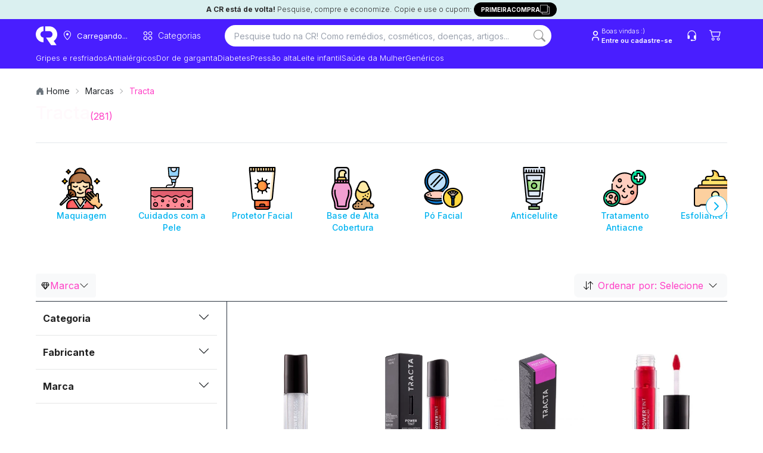

--- FILE ---
content_type: text/html; charset=utf-8
request_url: https://consultaremedios.com.br/marca/tracta
body_size: 75257
content:
<!DOCTYPE html><html lang="pt-BR"><head><meta charset="utf-8"/><meta name="viewport" content="width=device-width, initial-scale=1.0"/><title>Produtos Tracta com menor preço e onde comprar | CR</title><link rel="modulepreload" href="/_frsh/js/fe07f3b89d0ad55b1427a435fc57432a73dfede4/deserializer.js"/><link rel="modulepreload" href="/_frsh/js/fe07f3b89d0ad55b1427a435fc57432a73dfede4/main.js"/><link rel="modulepreload" href="/_frsh/js/fe07f3b89d0ad55b1427a435fc57432a73dfede4/chunk-7A75HZTU.js"/><link rel="modulepreload" href="/_frsh/js/fe07f3b89d0ad55b1427a435fc57432a73dfede4/chunk-NP4O3IPP.js"/><link rel="modulepreload" href="/_frsh/js/fe07f3b89d0ad55b1427a435fc57432a73dfede4/island-inventorylimitmodal.js"/><link rel="modulepreload" href="/_frsh/js/fe07f3b89d0ad55b1427a435fc57432a73dfede4/chunk-EU3EEM3E.js"/><link rel="modulepreload" href="/_frsh/js/fe07f3b89d0ad55b1427a435fc57432a73dfede4/chunk-GA2IT5S3.js"/><link rel="modulepreload" href="/_frsh/js/fe07f3b89d0ad55b1427a435fc57432a73dfede4/chunk-HW4RHYRK.js"/><link rel="modulepreload" href="/_frsh/js/fe07f3b89d0ad55b1427a435fc57432a73dfede4/chunk-KUJXO5TV.js"/><link rel="modulepreload" href="/_frsh/js/fe07f3b89d0ad55b1427a435fc57432a73dfede4/island-productunavailablemodal.js"/><link rel="modulepreload" href="/_frsh/js/fe07f3b89d0ad55b1427a435fc57432a73dfede4/island-header_drawers.js"/><link rel="modulepreload" href="/_frsh/js/fe07f3b89d0ad55b1427a435fc57432a73dfede4/chunk-F3SHQZKI.js"/><link rel="modulepreload" href="/_frsh/js/fe07f3b89d0ad55b1427a435fc57432a73dfede4/chunk-RZU2C6QA.js"/><link rel="modulepreload" href="/_frsh/js/fe07f3b89d0ad55b1427a435fc57432a73dfede4/chunk-4IHEEQUX.js"/><link rel="modulepreload" href="/_frsh/js/fe07f3b89d0ad55b1427a435fc57432a73dfede4/chunk-KRQUSDAX.js"/><link rel="modulepreload" href="/_frsh/js/fe07f3b89d0ad55b1427a435fc57432a73dfede4/chunk-BF2FERB6.js"/><link rel="modulepreload" href="/_frsh/js/fe07f3b89d0ad55b1427a435fc57432a73dfede4/chunk-5KJOYZZZ.js"/><link rel="modulepreload" href="/_frsh/js/fe07f3b89d0ad55b1427a435fc57432a73dfede4/chunk-MJREOBVH.js"/><link rel="modulepreload" href="/_frsh/js/fe07f3b89d0ad55b1427a435fc57432a73dfede4/chunk-XOA7E7AL.js"/><link rel="modulepreload" href="/_frsh/js/fe07f3b89d0ad55b1427a435fc57432a73dfede4/island-copyfirstpurchase.js"/><link rel="modulepreload" href="/_frsh/js/fe07f3b89d0ad55b1427a435fc57432a73dfede4/island-backgroundcepmodal.js"/><link rel="modulepreload" href="/_frsh/js/fe07f3b89d0ad55b1427a435fc57432a73dfede4/island-header_buttons.js"/><link rel="modulepreload" href="/_frsh/js/fe07f3b89d0ad55b1427a435fc57432a73dfede4/chunk-IULMLWY2.js"/><link rel="modulepreload" href="/_frsh/js/fe07f3b89d0ad55b1427a435fc57432a73dfede4/island-cepmodal.js"/><link rel="modulepreload" href="/_frsh/js/fe07f3b89d0ad55b1427a435fc57432a73dfede4/island-header_navitem.js"/><link rel="modulepreload" href="/_frsh/js/fe07f3b89d0ad55b1427a435fc57432a73dfede4/chunk-Q4MUVIJA.js"/><link rel="modulepreload" href="/_frsh/js/fe07f3b89d0ad55b1427a435fc57432a73dfede4/island-header_searchbar.js"/><link rel="modulepreload" href="/_frsh/js/fe07f3b89d0ad55b1427a435fc57432a73dfede4/chunk-KJQB2JUF.js"/><link rel="modulepreload" href="/_frsh/js/fe07f3b89d0ad55b1427a435fc57432a73dfede4/chunk-UYDWTN42.js"/><link rel="modulepreload" href="/_frsh/js/fe07f3b89d0ad55b1427a435fc57432a73dfede4/chunk-7ST6LDBL.js"/><link rel="modulepreload" href="/_frsh/js/fe07f3b89d0ad55b1427a435fc57432a73dfede4/chunk-GOW5T2MF.js"/><link rel="modulepreload" href="/_frsh/js/fe07f3b89d0ad55b1427a435fc57432a73dfede4/chunk-LYC73M5B.js"/><link rel="modulepreload" href="/_frsh/js/fe07f3b89d0ad55b1427a435fc57432a73dfede4/chunk-QZWMPH3G.js"/><link rel="modulepreload" href="/_frsh/js/fe07f3b89d0ad55b1427a435fc57432a73dfede4/chunk-PC3YQIN3.js"/><link rel="modulepreload" href="/_frsh/js/fe07f3b89d0ad55b1427a435fc57432a73dfede4/island-uselogin.js"/><link rel="modulepreload" href="/_frsh/js/fe07f3b89d0ad55b1427a435fc57432a73dfede4/island-seetous.js"/><link rel="modulepreload" href="/_frsh/js/fe07f3b89d0ad55b1427a435fc57432a73dfede4/island-header_cart_vtex.js"/><link rel="modulepreload" href="/_frsh/js/fe07f3b89d0ad55b1427a435fc57432a73dfede4/chunk-UHEAD6TQ.js"/><link rel="modulepreload" href="/_frsh/js/fe07f3b89d0ad55b1427a435fc57432a73dfede4/chunk-JX2QNTJV.js"/><link rel="modulepreload" href="/_frsh/js/fe07f3b89d0ad55b1427a435fc57432a73dfede4/island-header_drawercep.js"/><link rel="modulepreload" href="/_frsh/js/fe07f3b89d0ad55b1427a435fc57432a73dfede4/island-removefilter.js"/><link rel="modulepreload" href="/_frsh/js/fe07f3b89d0ad55b1427a435fc57432a73dfede4/chunk-MCDPKXIP.js"/><link rel="modulepreload" href="/_frsh/js/fe07f3b89d0ad55b1427a435fc57432a73dfede4/island-valueitem.js"/><link rel="modulepreload" href="/_frsh/js/fe07f3b89d0ad55b1427a435fc57432a73dfede4/chunk-7L6ZWNYH.js"/><link rel="modulepreload" href="/_frsh/js/fe07f3b89d0ad55b1427a435fc57432a73dfede4/island-breadcrumbsdata.js"/><link rel="modulepreload" href="/_frsh/js/fe07f3b89d0ad55b1427a435fc57432a73dfede4/chunk-5YAHUCFX.js"/><link rel="modulepreload" href="/_frsh/js/fe07f3b89d0ad55b1427a435fc57432a73dfede4/island-sort.js"/><link rel="modulepreload" href="/_frsh/js/fe07f3b89d0ad55b1427a435fc57432a73dfede4/chunk-ZHVHQC6G.js"/><link rel="modulepreload" href="/_frsh/js/fe07f3b89d0ad55b1427a435fc57432a73dfede4/island-events_selectitem.js"/><link rel="modulepreload" href="/_frsh/js/fe07f3b89d0ad55b1427a435fc57432a73dfede4/island-viewitemlist.js"/><link rel="modulepreload" href="/_frsh/js/fe07f3b89d0ad55b1427a435fc57432a73dfede4/chunk-ZKPWDABA.js"/><link rel="modulepreload" href="/_frsh/js/fe07f3b89d0ad55b1427a435fc57432a73dfede4/chunk-BYXBJQAS.js"/><link rel="modulepreload" href="/_frsh/js/fe07f3b89d0ad55b1427a435fc57432a73dfede4/island-scrolltotop.js"/><style type="text/css" id="__DESIGN_SYSTEM_VARS-P0-0">* {--font-family: ;--p: 100% 0.00 0deg;--pc: 31% 0.00 0deg;--s: 100% 0.00 0deg;--sc: 31% 0.00 0deg;--a: 100% 0.00 0deg;--ac: 31% 0.00 0deg;--n: 100% 0.00 0deg;--nc: 31% 0.00 0deg;--b1: 100% 0.00 0deg;--b2: 93% 0.00 0deg;--b3: 86% 0.00 0deg;--bc: 31% 0.00 0deg;--su: 91% 0.15 195deg;--suc: 29% 0.03 195deg;--wa: 100% 0.00 0deg;--wac: 31% 0.00 0deg;--er: 100% 0.00 0deg;--erc: 31% 0.00 0deg;--in: 100% 0.00 0deg;--inc: 31% 0.00 0deg;--rounded-box: 1rem;--rounded-btn: 0.2rem;--rounded-badge: 1.9rem;--animation-btn: 0.25s;--animation-input: 0.2s;--btn-focus-scale: 0.95;--border-btn: 1px;--tab-border: 1px;--tab-radius: 0.5rem;--font-family: -apple-system, BlinkMacSystemFont, 'Segoe UI', Roboto, Oxygen-Sans, Ubuntu, Cantarell, 'Helvetica Neue', sans-serif}</style><meta name="view-transition" content="same-origin"/><link href="/styles.css?revision=7ec469f&amp;__frsh_c=fe07f3b89d0ad55b1427a435fc57432a73dfede4" rel="stylesheet"/><style>
              .genesys-mxg-launcher-frame,
              #genesys-mxg-frame,
              iframe[title="Messenger Launcher"],
              iframe[name="MessengerLauncherFrame"] {
                display: none !important;
                visibility: hidden !important;
                opacity: 0 !important;
              }
            </style><meta name="theme-color" content="#fff"/><meta name="apple-mobile-web-app-capable" content="yes"/><meta name="apple-mobile-web-app-status-bar-style" content="#fff"/><link rel="manifest" href="/site.webmanifest?__frsh_c=fe07f3b89d0ad55b1427a435fc57432a73dfede4"/><script nonce="ae80373d7d6d48939a19367b90b3c1bd">
              (function(w,d,s,l,i){
                w[l]=w[l]||[];
                w[l].push({'gtm.start': new Date().getTime(), event:'gtm.js'});
                var f=d.getElementsByTagName(s)[0],
                    j=d.createElement(s),
                    dl=l!='dataLayer'?'&l='+l:'';
                j.async=true;
                j.src='https://www.googletagmanager.com/gtm.js?id='+i+dl+
                      '&gtm_auth=44NvObP88jiXJ_wUoIlpPQ&gtm_preview=env-35&gtm_cookies_win=x';
                f.parentNode.insertBefore(j,f);
              })(window,document,'script','dataLayer','GTM-WTG292');
           </script><script nonce="ae80373d7d6d48939a19367b90b3c1bd">
            (function (g, e, n, es, ys) {
              g['_genesysJs'] = e;
              g[e] = g[e] || function () {
                (g[e].q = g[e].q || []).push(arguments)
              };
              g[e].t = 1 * new Date();
              g[e].c = es;
              ys = document.createElement('script');
              ys.async = 1;
              ys.src = n;
              ys.charset = 'utf-8';
              document.head.appendChild(ys);
            })(window, 'Genesys', 'https://apps.sae1.pure.cloud/genesys-bootstrap/genesys.min.js', {
              environment: 'prod-sae1',
              deploymentId: '558c147e-b2d2-4343-96b7-f442b67c1317'
            });
          </script><link rel="canonical" href="https://consultaremedios.com.br/marca/tracta"/><meta name="description" content="Encontre produtos Tracta com menor preço, compre online e receba onde quiser. Economize em produtos de beleza e saúde com a CR!"/><meta name="robots" content="index, follow"/><meta name="theme-color"/><link rel="icon" href="https://assets.decocache.com/consul-remedio/a267a36d-da29-4277-b0c7-8a40df9fa452/favicon-(2).png"/><meta property="twitter:title" content="Produtos Tracta com menor preço e onde comprar | CR "/><meta property="twitter:description" content="Encontre produtos Tracta com menor preço, compre online e receba onde quiser. Economize em produtos de beleza e saúde com a CR!"/><meta property="twitter:image" content="https://data.decoassets.com/consul-remedio/acc9b254-fb4f-4e71-8ae8-edca85ac9d9c/banner-novo-consulta-remedios-(1).webp"/><meta property="twitter:card" content="summary"/><meta property="og:title" content="Produtos Tracta com menor preço e onde comprar | CR "/><meta property="og:description" content="Encontre produtos Tracta com menor preço, compre online e receba onde quiser. Economize em produtos de beleza e saúde com a CR!"/><meta property="og:type" content="website"/><meta property="og:image" content="https://data.decoassets.com/consul-remedio/acc9b254-fb4f-4e71-8ae8-edca85ac9d9c/banner-novo-consulta-remedios-(1).webp"/><meta property="og:url" content="https://consultaremedios.com.br/marca/tracta"/><link rel="next" href="https://consultaremedios.com.br/marca/tracta?pagina=2"/><script type="application/ld+json" nonce="ae80373d7d6d48939a19367b90b3c1bd">{"@context":"https://schema.org","@type":"BreadcrumbList","itemListElement":[{"@type":"ListItem","position":1,"name":"Home","item":"https://consultaremedios.com.br"},{"@type":"ListItem","position":2,"name":"Marcas","item":"https://consultaremedios.com.br/marcas"},{"@type":"ListItem","position":3,"name":"Tracta","item":"https://consultaremedios.com.br/marca/tracta"}]}</script><script defer src="data:text/javascript,(live%3D%3E%7Bconst%20onKeydown%3De%3D%3E%7Bif(globalThis.window%3D%3D%3DglobalThis.window.parent%26%26e.target%3D%3D%3Ddocument.body%26%26!e.defaultPrevented%26%26(e.ctrlKey%26%26e.shiftKey%26%26%22E%22%3D%3D%3De.key%7C%7C%22.%22%3D%3D%3De.key))%7Be.preventDefault()%2Ce.stopPropagation()%3Bconst%20o%3D%60%2Fchoose-editor%3Fsite%3D%24%7BglobalThis.window.LIVE.site.name%7D%26domain%3D%24%7BglobalThis.window.location.origin%7D%26pageId%3D%24%7BglobalThis.window.LIVE.page.id%7D%60%2Ct%3Dnew%20URL(o%2C%22https%3A%2F%2Fadmin.deco.cx%22)%3Bif(t.searchParams.set(%22path%22%2CencodeURIComponent(%60%24%7BglobalThis.window.location.pathname%7D%24%7BglobalThis.window.location.search%7D%60))%2Ct.searchParams.set(%22pathTemplate%22%2CencodeURIComponent(globalThis.window.LIVE.page.pathTemplate%7C%7C%22%2F*%22))%2C(e.ctrlKey%7C%7Ce.metaKey)%26%26%22.%22%3D%3D%3De.key)return%20globalThis.window.open(t%2C%22_blank%22)%2Cvoid%200%3BglobalThis.window.location.href%3D%60%24%7Bt%7D%60%7D%7D%2ConMessage%3Devent%3D%3E%7Bconst%7Bdata%7D%3Devent%3Bif(%22editor%3A%3Ainject%22%3D%3D%3Ddata.type)return%20eval(data.args.script)%7D%2C_inspector%3D%22undefined%22!%3Dtypeof%20DomInspector%26%26new%20DomInspector(document.body%2C%7Boutline%3A%221px%20dashed%20%232fd080%22%2CbackgroundColor%3A%22rgba(47%2C%20208%2C%20128%2C%200.33)%22%2CbackgroundBlendMode%3A%22multiply%22%2Cactivator%3ADomInspectorActivators.Backquote%2Cpath%3A%22%2Flive%2Finspect%22%7D)%3BglobalThis.window.LIVE%3D%7B...globalThis.window.LIVE%2C...live%7D%2Clive.avoidRedirectingToEditor%7C%7Cdocument.body.addEventListener(%22keydown%22%2ConKeydown)%2CaddEventListener(%22message%22%2ConMessage)%7D)(%7B%22page%22%3A%7B%22id%22%3A%22pages-Brand-235111%22%2C%22pathTemplate%22%3A%22%2Fmarca%2F*%22%7D%2C%22site%22%3A%7B%22id%22%3A0%2C%22name%22%3A%22consulta-remedio%22%7D%2C%22flags%22%3A%5B%5D%7D)" nonce="ae80373d7d6d48939a19367b90b3c1bd"></script><script nonce="ae80373d7d6d48939a19367b90b3c1bd"></script><script defer id="deco-events" src="data:text/javascript,((%7Bdeco%3A%7Bpage%3Ae%7D%2CsegmentCookie%3An%2CfeatureFlags%3At%7D)%3D%3E%7Bconst%20a%3Ddocument.cookie%2Co%3D%7B%7D%3Bif(null!%3D%3Da)%7Bconst%20e%3Da.split(%22%3B%22)%3Bfor(const%20n%20of%20e)%7Bconst%5Be%2C...t%5D%3Dn.split(%22%3D%22)%3Bo%5Be.trim()%5D%3Dt.join(%22%3D%22)%7D%7Dconst%20s%3D%5B%5D%3Bif(o%5Bn%5D)try%7Bconst%20e%3DJSON.parse(decodeURIComponent(atob(o%5Bn%5D)))%3Be.active%3F.forEach((e%3D%3Es.push(%7Bname%3Ae%2Cvalue%3A!0%7D)))%2Ce.inactiveDrawn%3F.forEach((e%3D%3Es.push(%7Bname%3Ae%2Cvalue%3A!1%7D)))%7Dcatch%7Bconsole.error(%22Error%20parsing%20deco_segment%20cookie%22)%7Dconst%20i%3Dnew%20EventTarget%2Cc%3De%3D%3E%7Bi.dispatchEvent(new%20CustomEvent(%22analytics%22%2C%7Bdetail%3Ae%7D))%7D%3BglobalThis.window.DECO_SITES_STD%3D%7BsendAnalyticsEvent%3Ac%7D%2CglobalThis.window.DECO%3D%7B...globalThis.window.DECO%2Cevents%3A%7Bdispatch%3Ac%2Csubscribe%3A(n%2Ct)%3D%3E%7Bconst%20a%3D(%7Bdetail%3Ae%7D)%3D%3En(e)%3Breturn%20n(%7Bname%3A%22deco%22%2Cparams%3A%7Bflags%3As%2Cpage%3Ae%7D%7D)%2Ci.addEventListener(%22analytics%22%2Ca%2Ct)%2C()%3D%3E%7Bi.removeEventListener(%22analytics%22%2Ca%2Ct)%7D%7D%7D%2CfeatureFlags%3At%7D%7D)(%7B%22deco%22%3A%7B%22flags%22%3A%5B%5D%2C%22page%22%3A%7B%22id%22%3A%22pages-Brand-235111%22%2C%22pathTemplate%22%3A%22%2Fmarca%2F*%22%7D%7D%2C%22segmentCookie%22%3A%22deco_segment%22%2C%22featureFlags%22%3A%7B%22enableImageOptimization%22%3Atrue%2C%22azionAssets%22%3Atrue%7D%7D)" nonce="ae80373d7d6d48939a19367b90b3c1bd"></script><link rel="dns-prefetch" href="https://d.lilstts.com/events"/><link rel="preconnect" href="https://d.lilstts.com/events" crossorigin="anonymous"/><script id="tracker" data-autocollect="false" data-hash-routing="true" data-url="https://d.lilstts.com/events" src="/live/invoke/website/loaders/analyticsScript.ts?url=https://s.lilstts.com/deco.js" nonce="ae80373d7d6d48939a19367b90b3c1bd"></script><script defer src="data:text/javascript,(()%3D%3E%7Bconst%20s%3D%7B%7D%2Ct%3D()%3D%3EglobalThis.window.stonks%3F.view%3F.(s)%2Cn%3Dhistory.pushState%3Bn%26%26(history.pushState%3Dfunction()%7Bn.apply(this%2Carguments)%2Ct()%7D%2CaddEventListener(%22popstate%22%2Ct))%3Bconst%20o%3Ds%3D%3E%60%24%7Bs%7D%60.slice(0%2C990)%3BglobalThis.window.DECO.events.subscribe((n%3D%3E%7Bif(n%26%26%22deco%22%3D%3D%3Dn.name)%7Bif(n.params)%7Bconst%7Bflags%3At%2Cpage%3Ae%7D%3Dn.params%3Bif(Array.isArray(t))for(const%20n%20of%20t)s%5Bn.name%5D%3Do(n.value.toString())%3Bs.pageId%3Do(%60%24%7Be.id%7D%60)%7Dt()%7D%7D))()%2CglobalThis.window.DECO.events.subscribe((t%3D%3E%7Bif(!t)return%3Bconst%7Bname%3An%2Cparams%3Ae%7D%3Dt%3Bif(!n%7C%7C!e%7C%7C%22deco%22%3D%3D%3Dn)return%3Bconst%20i%3D%7B...s%7D%3Bfor(const%20s%20in%20e)%7Bconst%20t%3De%5Bs%5D%3Bnull!%3Dt%26%26(i%5Bs%5D%3Do(%22object%22!%3Dtypeof%20t%3Ft%3AJSON.stringify(t)))%7DglobalThis.window.stonks%3F.event%3F.(n%2Ci)%7D))%7D)()" nonce="ae80373d7d6d48939a19367b90b3c1bd"></script><style type="text/css">@font-face {
  font-family: 'Inter';
  font-style: normal;
  font-weight: 100;
  font-display: swap;
  src: url(/live/invoke/website/loaders/asset.ts?src=https://fonts.gstatic.com/s/inter/v20/UcCO3FwrK3iLTeHuS_nVMrMxCp50SjIw2boKoduKmMEVuLyeMZg.ttf) format('truetype');
}
@font-face {
  font-family: 'Inter';
  font-style: normal;
  font-weight: 200;
  font-display: swap;
  src: url(/live/invoke/website/loaders/asset.ts?src=https://fonts.gstatic.com/s/inter/v20/UcCO3FwrK3iLTeHuS_nVMrMxCp50SjIw2boKoduKmMEVuDyfMZg.ttf) format('truetype');
}
@font-face {
  font-family: 'Inter';
  font-style: normal;
  font-weight: 300;
  font-display: swap;
  src: url(/live/invoke/website/loaders/asset.ts?src=https://fonts.gstatic.com/s/inter/v20/UcCO3FwrK3iLTeHuS_nVMrMxCp50SjIw2boKoduKmMEVuOKfMZg.ttf) format('truetype');
}
@font-face {
  font-family: 'Inter';
  font-style: normal;
  font-weight: 400;
  font-display: swap;
  src: url(/live/invoke/website/loaders/asset.ts?src=https://fonts.gstatic.com/s/inter/v20/UcCO3FwrK3iLTeHuS_nVMrMxCp50SjIw2boKoduKmMEVuLyfMZg.ttf) format('truetype');
}
@font-face {
  font-family: 'Inter';
  font-style: normal;
  font-weight: 500;
  font-display: swap;
  src: url(/live/invoke/website/loaders/asset.ts?src=https://fonts.gstatic.com/s/inter/v20/UcCO3FwrK3iLTeHuS_nVMrMxCp50SjIw2boKoduKmMEVuI6fMZg.ttf) format('truetype');
}
@font-face {
  font-family: 'Inter';
  font-style: normal;
  font-weight: 600;
  font-display: swap;
  src: url(/live/invoke/website/loaders/asset.ts?src=https://fonts.gstatic.com/s/inter/v20/UcCO3FwrK3iLTeHuS_nVMrMxCp50SjIw2boKoduKmMEVuGKYMZg.ttf) format('truetype');
}
@font-face {
  font-family: 'Inter';
  font-style: normal;
  font-weight: 700;
  font-display: swap;
  src: url(/live/invoke/website/loaders/asset.ts?src=https://fonts.gstatic.com/s/inter/v20/UcCO3FwrK3iLTeHuS_nVMrMxCp50SjIw2boKoduKmMEVuFuYMZg.ttf) format('truetype');
}
@font-face {
  font-family: 'Inter';
  font-style: normal;
  font-weight: 800;
  font-display: swap;
  src: url(/live/invoke/website/loaders/asset.ts?src=https://fonts.gstatic.com/s/inter/v20/UcCO3FwrK3iLTeHuS_nVMrMxCp50SjIw2boKoduKmMEVuDyYMZg.ttf) format('truetype');
}
@font-face {
  font-family: 'Inter';
  font-style: normal;
  font-weight: 900;
  font-display: swap;
  src: url(/live/invoke/website/loaders/asset.ts?src=https://fonts.gstatic.com/s/inter/v20/UcCO3FwrK3iLTeHuS_nVMrMxCp50SjIw2boKoduKmMEVuBWYMZg.ttf) format('truetype');
}

/* cyrillic-ext */
@font-face {
  font-family: 'Inter';
  font-style: normal;
  font-weight: 100;
  font-display: swap;
  src: url(/live/invoke/website/loaders/asset.ts?src=https://fonts.gstatic.com/s/inter/v20/UcC73FwrK3iLTeHuS_nVMrMxCp50SjIa2JL7W0Q5n-wU.woff2) format('woff2');
  unicode-range: U+0460-052F, U+1C80-1C8A, U+20B4, U+2DE0-2DFF, U+A640-A69F, U+FE2E-FE2F;
}
/* cyrillic */
@font-face {
  font-family: 'Inter';
  font-style: normal;
  font-weight: 100;
  font-display: swap;
  src: url(/live/invoke/website/loaders/asset.ts?src=https://fonts.gstatic.com/s/inter/v20/UcC73FwrK3iLTeHuS_nVMrMxCp50SjIa0ZL7W0Q5n-wU.woff2) format('woff2');
  unicode-range: U+0301, U+0400-045F, U+0490-0491, U+04B0-04B1, U+2116;
}
/* greek-ext */
@font-face {
  font-family: 'Inter';
  font-style: normal;
  font-weight: 100;
  font-display: swap;
  src: url(/live/invoke/website/loaders/asset.ts?src=https://fonts.gstatic.com/s/inter/v20/UcC73FwrK3iLTeHuS_nVMrMxCp50SjIa2ZL7W0Q5n-wU.woff2) format('woff2');
  unicode-range: U+1F00-1FFF;
}
/* greek */
@font-face {
  font-family: 'Inter';
  font-style: normal;
  font-weight: 100;
  font-display: swap;
  src: url(/live/invoke/website/loaders/asset.ts?src=https://fonts.gstatic.com/s/inter/v20/UcC73FwrK3iLTeHuS_nVMrMxCp50SjIa1pL7W0Q5n-wU.woff2) format('woff2');
  unicode-range: U+0370-0377, U+037A-037F, U+0384-038A, U+038C, U+038E-03A1, U+03A3-03FF;
}
/* vietnamese */
@font-face {
  font-family: 'Inter';
  font-style: normal;
  font-weight: 100;
  font-display: swap;
  src: url(/live/invoke/website/loaders/asset.ts?src=https://fonts.gstatic.com/s/inter/v20/UcC73FwrK3iLTeHuS_nVMrMxCp50SjIa2pL7W0Q5n-wU.woff2) format('woff2');
  unicode-range: U+0102-0103, U+0110-0111, U+0128-0129, U+0168-0169, U+01A0-01A1, U+01AF-01B0, U+0300-0301, U+0303-0304, U+0308-0309, U+0323, U+0329, U+1EA0-1EF9, U+20AB;
}
/* latin-ext */
@font-face {
  font-family: 'Inter';
  font-style: normal;
  font-weight: 100;
  font-display: swap;
  src: url(/live/invoke/website/loaders/asset.ts?src=https://fonts.gstatic.com/s/inter/v20/UcC73FwrK3iLTeHuS_nVMrMxCp50SjIa25L7W0Q5n-wU.woff2) format('woff2');
  unicode-range: U+0100-02BA, U+02BD-02C5, U+02C7-02CC, U+02CE-02D7, U+02DD-02FF, U+0304, U+0308, U+0329, U+1D00-1DBF, U+1E00-1E9F, U+1EF2-1EFF, U+2020, U+20A0-20AB, U+20AD-20C0, U+2113, U+2C60-2C7F, U+A720-A7FF;
}
/* latin */
@font-face {
  font-family: 'Inter';
  font-style: normal;
  font-weight: 100;
  font-display: swap;
  src: url(/live/invoke/website/loaders/asset.ts?src=https://fonts.gstatic.com/s/inter/v20/UcC73FwrK3iLTeHuS_nVMrMxCp50SjIa1ZL7W0Q5nw.woff2) format('woff2');
  unicode-range: U+0000-00FF, U+0131, U+0152-0153, U+02BB-02BC, U+02C6, U+02DA, U+02DC, U+0304, U+0308, U+0329, U+2000-206F, U+20AC, U+2122, U+2191, U+2193, U+2212, U+2215, U+FEFF, U+FFFD;
}
/* cyrillic-ext */
@font-face {
  font-family: 'Inter';
  font-style: normal;
  font-weight: 200;
  font-display: swap;
  src: url(/live/invoke/website/loaders/asset.ts?src=https://fonts.gstatic.com/s/inter/v20/UcC73FwrK3iLTeHuS_nVMrMxCp50SjIa2JL7W0Q5n-wU.woff2) format('woff2');
  unicode-range: U+0460-052F, U+1C80-1C8A, U+20B4, U+2DE0-2DFF, U+A640-A69F, U+FE2E-FE2F;
}
/* cyrillic */
@font-face {
  font-family: 'Inter';
  font-style: normal;
  font-weight: 200;
  font-display: swap;
  src: url(/live/invoke/website/loaders/asset.ts?src=https://fonts.gstatic.com/s/inter/v20/UcC73FwrK3iLTeHuS_nVMrMxCp50SjIa0ZL7W0Q5n-wU.woff2) format('woff2');
  unicode-range: U+0301, U+0400-045F, U+0490-0491, U+04B0-04B1, U+2116;
}
/* greek-ext */
@font-face {
  font-family: 'Inter';
  font-style: normal;
  font-weight: 200;
  font-display: swap;
  src: url(/live/invoke/website/loaders/asset.ts?src=https://fonts.gstatic.com/s/inter/v20/UcC73FwrK3iLTeHuS_nVMrMxCp50SjIa2ZL7W0Q5n-wU.woff2) format('woff2');
  unicode-range: U+1F00-1FFF;
}
/* greek */
@font-face {
  font-family: 'Inter';
  font-style: normal;
  font-weight: 200;
  font-display: swap;
  src: url(/live/invoke/website/loaders/asset.ts?src=https://fonts.gstatic.com/s/inter/v20/UcC73FwrK3iLTeHuS_nVMrMxCp50SjIa1pL7W0Q5n-wU.woff2) format('woff2');
  unicode-range: U+0370-0377, U+037A-037F, U+0384-038A, U+038C, U+038E-03A1, U+03A3-03FF;
}
/* vietnamese */
@font-face {
  font-family: 'Inter';
  font-style: normal;
  font-weight: 200;
  font-display: swap;
  src: url(/live/invoke/website/loaders/asset.ts?src=https://fonts.gstatic.com/s/inter/v20/UcC73FwrK3iLTeHuS_nVMrMxCp50SjIa2pL7W0Q5n-wU.woff2) format('woff2');
  unicode-range: U+0102-0103, U+0110-0111, U+0128-0129, U+0168-0169, U+01A0-01A1, U+01AF-01B0, U+0300-0301, U+0303-0304, U+0308-0309, U+0323, U+0329, U+1EA0-1EF9, U+20AB;
}
/* latin-ext */
@font-face {
  font-family: 'Inter';
  font-style: normal;
  font-weight: 200;
  font-display: swap;
  src: url(/live/invoke/website/loaders/asset.ts?src=https://fonts.gstatic.com/s/inter/v20/UcC73FwrK3iLTeHuS_nVMrMxCp50SjIa25L7W0Q5n-wU.woff2) format('woff2');
  unicode-range: U+0100-02BA, U+02BD-02C5, U+02C7-02CC, U+02CE-02D7, U+02DD-02FF, U+0304, U+0308, U+0329, U+1D00-1DBF, U+1E00-1E9F, U+1EF2-1EFF, U+2020, U+20A0-20AB, U+20AD-20C0, U+2113, U+2C60-2C7F, U+A720-A7FF;
}
/* latin */
@font-face {
  font-family: 'Inter';
  font-style: normal;
  font-weight: 200;
  font-display: swap;
  src: url(/live/invoke/website/loaders/asset.ts?src=https://fonts.gstatic.com/s/inter/v20/UcC73FwrK3iLTeHuS_nVMrMxCp50SjIa1ZL7W0Q5nw.woff2) format('woff2');
  unicode-range: U+0000-00FF, U+0131, U+0152-0153, U+02BB-02BC, U+02C6, U+02DA, U+02DC, U+0304, U+0308, U+0329, U+2000-206F, U+20AC, U+2122, U+2191, U+2193, U+2212, U+2215, U+FEFF, U+FFFD;
}
/* cyrillic-ext */
@font-face {
  font-family: 'Inter';
  font-style: normal;
  font-weight: 300;
  font-display: swap;
  src: url(/live/invoke/website/loaders/asset.ts?src=https://fonts.gstatic.com/s/inter/v20/UcC73FwrK3iLTeHuS_nVMrMxCp50SjIa2JL7W0Q5n-wU.woff2) format('woff2');
  unicode-range: U+0460-052F, U+1C80-1C8A, U+20B4, U+2DE0-2DFF, U+A640-A69F, U+FE2E-FE2F;
}
/* cyrillic */
@font-face {
  font-family: 'Inter';
  font-style: normal;
  font-weight: 300;
  font-display: swap;
  src: url(/live/invoke/website/loaders/asset.ts?src=https://fonts.gstatic.com/s/inter/v20/UcC73FwrK3iLTeHuS_nVMrMxCp50SjIa0ZL7W0Q5n-wU.woff2) format('woff2');
  unicode-range: U+0301, U+0400-045F, U+0490-0491, U+04B0-04B1, U+2116;
}
/* greek-ext */
@font-face {
  font-family: 'Inter';
  font-style: normal;
  font-weight: 300;
  font-display: swap;
  src: url(/live/invoke/website/loaders/asset.ts?src=https://fonts.gstatic.com/s/inter/v20/UcC73FwrK3iLTeHuS_nVMrMxCp50SjIa2ZL7W0Q5n-wU.woff2) format('woff2');
  unicode-range: U+1F00-1FFF;
}
/* greek */
@font-face {
  font-family: 'Inter';
  font-style: normal;
  font-weight: 300;
  font-display: swap;
  src: url(/live/invoke/website/loaders/asset.ts?src=https://fonts.gstatic.com/s/inter/v20/UcC73FwrK3iLTeHuS_nVMrMxCp50SjIa1pL7W0Q5n-wU.woff2) format('woff2');
  unicode-range: U+0370-0377, U+037A-037F, U+0384-038A, U+038C, U+038E-03A1, U+03A3-03FF;
}
/* vietnamese */
@font-face {
  font-family: 'Inter';
  font-style: normal;
  font-weight: 300;
  font-display: swap;
  src: url(/live/invoke/website/loaders/asset.ts?src=https://fonts.gstatic.com/s/inter/v20/UcC73FwrK3iLTeHuS_nVMrMxCp50SjIa2pL7W0Q5n-wU.woff2) format('woff2');
  unicode-range: U+0102-0103, U+0110-0111, U+0128-0129, U+0168-0169, U+01A0-01A1, U+01AF-01B0, U+0300-0301, U+0303-0304, U+0308-0309, U+0323, U+0329, U+1EA0-1EF9, U+20AB;
}
/* latin-ext */
@font-face {
  font-family: 'Inter';
  font-style: normal;
  font-weight: 300;
  font-display: swap;
  src: url(/live/invoke/website/loaders/asset.ts?src=https://fonts.gstatic.com/s/inter/v20/UcC73FwrK3iLTeHuS_nVMrMxCp50SjIa25L7W0Q5n-wU.woff2) format('woff2');
  unicode-range: U+0100-02BA, U+02BD-02C5, U+02C7-02CC, U+02CE-02D7, U+02DD-02FF, U+0304, U+0308, U+0329, U+1D00-1DBF, U+1E00-1E9F, U+1EF2-1EFF, U+2020, U+20A0-20AB, U+20AD-20C0, U+2113, U+2C60-2C7F, U+A720-A7FF;
}
/* latin */
@font-face {
  font-family: 'Inter';
  font-style: normal;
  font-weight: 300;
  font-display: swap;
  src: url(/live/invoke/website/loaders/asset.ts?src=https://fonts.gstatic.com/s/inter/v20/UcC73FwrK3iLTeHuS_nVMrMxCp50SjIa1ZL7W0Q5nw.woff2) format('woff2');
  unicode-range: U+0000-00FF, U+0131, U+0152-0153, U+02BB-02BC, U+02C6, U+02DA, U+02DC, U+0304, U+0308, U+0329, U+2000-206F, U+20AC, U+2122, U+2191, U+2193, U+2212, U+2215, U+FEFF, U+FFFD;
}
/* cyrillic-ext */
@font-face {
  font-family: 'Inter';
  font-style: normal;
  font-weight: 400;
  font-display: swap;
  src: url(/live/invoke/website/loaders/asset.ts?src=https://fonts.gstatic.com/s/inter/v20/UcC73FwrK3iLTeHuS_nVMrMxCp50SjIa2JL7W0Q5n-wU.woff2) format('woff2');
  unicode-range: U+0460-052F, U+1C80-1C8A, U+20B4, U+2DE0-2DFF, U+A640-A69F, U+FE2E-FE2F;
}
/* cyrillic */
@font-face {
  font-family: 'Inter';
  font-style: normal;
  font-weight: 400;
  font-display: swap;
  src: url(/live/invoke/website/loaders/asset.ts?src=https://fonts.gstatic.com/s/inter/v20/UcC73FwrK3iLTeHuS_nVMrMxCp50SjIa0ZL7W0Q5n-wU.woff2) format('woff2');
  unicode-range: U+0301, U+0400-045F, U+0490-0491, U+04B0-04B1, U+2116;
}
/* greek-ext */
@font-face {
  font-family: 'Inter';
  font-style: normal;
  font-weight: 400;
  font-display: swap;
  src: url(/live/invoke/website/loaders/asset.ts?src=https://fonts.gstatic.com/s/inter/v20/UcC73FwrK3iLTeHuS_nVMrMxCp50SjIa2ZL7W0Q5n-wU.woff2) format('woff2');
  unicode-range: U+1F00-1FFF;
}
/* greek */
@font-face {
  font-family: 'Inter';
  font-style: normal;
  font-weight: 400;
  font-display: swap;
  src: url(/live/invoke/website/loaders/asset.ts?src=https://fonts.gstatic.com/s/inter/v20/UcC73FwrK3iLTeHuS_nVMrMxCp50SjIa1pL7W0Q5n-wU.woff2) format('woff2');
  unicode-range: U+0370-0377, U+037A-037F, U+0384-038A, U+038C, U+038E-03A1, U+03A3-03FF;
}
/* vietnamese */
@font-face {
  font-family: 'Inter';
  font-style: normal;
  font-weight: 400;
  font-display: swap;
  src: url(/live/invoke/website/loaders/asset.ts?src=https://fonts.gstatic.com/s/inter/v20/UcC73FwrK3iLTeHuS_nVMrMxCp50SjIa2pL7W0Q5n-wU.woff2) format('woff2');
  unicode-range: U+0102-0103, U+0110-0111, U+0128-0129, U+0168-0169, U+01A0-01A1, U+01AF-01B0, U+0300-0301, U+0303-0304, U+0308-0309, U+0323, U+0329, U+1EA0-1EF9, U+20AB;
}
/* latin-ext */
@font-face {
  font-family: 'Inter';
  font-style: normal;
  font-weight: 400;
  font-display: swap;
  src: url(/live/invoke/website/loaders/asset.ts?src=https://fonts.gstatic.com/s/inter/v20/UcC73FwrK3iLTeHuS_nVMrMxCp50SjIa25L7W0Q5n-wU.woff2) format('woff2');
  unicode-range: U+0100-02BA, U+02BD-02C5, U+02C7-02CC, U+02CE-02D7, U+02DD-02FF, U+0304, U+0308, U+0329, U+1D00-1DBF, U+1E00-1E9F, U+1EF2-1EFF, U+2020, U+20A0-20AB, U+20AD-20C0, U+2113, U+2C60-2C7F, U+A720-A7FF;
}
/* latin */
@font-face {
  font-family: 'Inter';
  font-style: normal;
  font-weight: 400;
  font-display: swap;
  src: url(/live/invoke/website/loaders/asset.ts?src=https://fonts.gstatic.com/s/inter/v20/UcC73FwrK3iLTeHuS_nVMrMxCp50SjIa1ZL7W0Q5nw.woff2) format('woff2');
  unicode-range: U+0000-00FF, U+0131, U+0152-0153, U+02BB-02BC, U+02C6, U+02DA, U+02DC, U+0304, U+0308, U+0329, U+2000-206F, U+20AC, U+2122, U+2191, U+2193, U+2212, U+2215, U+FEFF, U+FFFD;
}
/* cyrillic-ext */
@font-face {
  font-family: 'Inter';
  font-style: normal;
  font-weight: 500;
  font-display: swap;
  src: url(/live/invoke/website/loaders/asset.ts?src=https://fonts.gstatic.com/s/inter/v20/UcC73FwrK3iLTeHuS_nVMrMxCp50SjIa2JL7W0Q5n-wU.woff2) format('woff2');
  unicode-range: U+0460-052F, U+1C80-1C8A, U+20B4, U+2DE0-2DFF, U+A640-A69F, U+FE2E-FE2F;
}
/* cyrillic */
@font-face {
  font-family: 'Inter';
  font-style: normal;
  font-weight: 500;
  font-display: swap;
  src: url(/live/invoke/website/loaders/asset.ts?src=https://fonts.gstatic.com/s/inter/v20/UcC73FwrK3iLTeHuS_nVMrMxCp50SjIa0ZL7W0Q5n-wU.woff2) format('woff2');
  unicode-range: U+0301, U+0400-045F, U+0490-0491, U+04B0-04B1, U+2116;
}
/* greek-ext */
@font-face {
  font-family: 'Inter';
  font-style: normal;
  font-weight: 500;
  font-display: swap;
  src: url(/live/invoke/website/loaders/asset.ts?src=https://fonts.gstatic.com/s/inter/v20/UcC73FwrK3iLTeHuS_nVMrMxCp50SjIa2ZL7W0Q5n-wU.woff2) format('woff2');
  unicode-range: U+1F00-1FFF;
}
/* greek */
@font-face {
  font-family: 'Inter';
  font-style: normal;
  font-weight: 500;
  font-display: swap;
  src: url(/live/invoke/website/loaders/asset.ts?src=https://fonts.gstatic.com/s/inter/v20/UcC73FwrK3iLTeHuS_nVMrMxCp50SjIa1pL7W0Q5n-wU.woff2) format('woff2');
  unicode-range: U+0370-0377, U+037A-037F, U+0384-038A, U+038C, U+038E-03A1, U+03A3-03FF;
}
/* vietnamese */
@font-face {
  font-family: 'Inter';
  font-style: normal;
  font-weight: 500;
  font-display: swap;
  src: url(/live/invoke/website/loaders/asset.ts?src=https://fonts.gstatic.com/s/inter/v20/UcC73FwrK3iLTeHuS_nVMrMxCp50SjIa2pL7W0Q5n-wU.woff2) format('woff2');
  unicode-range: U+0102-0103, U+0110-0111, U+0128-0129, U+0168-0169, U+01A0-01A1, U+01AF-01B0, U+0300-0301, U+0303-0304, U+0308-0309, U+0323, U+0329, U+1EA0-1EF9, U+20AB;
}
/* latin-ext */
@font-face {
  font-family: 'Inter';
  font-style: normal;
  font-weight: 500;
  font-display: swap;
  src: url(/live/invoke/website/loaders/asset.ts?src=https://fonts.gstatic.com/s/inter/v20/UcC73FwrK3iLTeHuS_nVMrMxCp50SjIa25L7W0Q5n-wU.woff2) format('woff2');
  unicode-range: U+0100-02BA, U+02BD-02C5, U+02C7-02CC, U+02CE-02D7, U+02DD-02FF, U+0304, U+0308, U+0329, U+1D00-1DBF, U+1E00-1E9F, U+1EF2-1EFF, U+2020, U+20A0-20AB, U+20AD-20C0, U+2113, U+2C60-2C7F, U+A720-A7FF;
}
/* latin */
@font-face {
  font-family: 'Inter';
  font-style: normal;
  font-weight: 500;
  font-display: swap;
  src: url(/live/invoke/website/loaders/asset.ts?src=https://fonts.gstatic.com/s/inter/v20/UcC73FwrK3iLTeHuS_nVMrMxCp50SjIa1ZL7W0Q5nw.woff2) format('woff2');
  unicode-range: U+0000-00FF, U+0131, U+0152-0153, U+02BB-02BC, U+02C6, U+02DA, U+02DC, U+0304, U+0308, U+0329, U+2000-206F, U+20AC, U+2122, U+2191, U+2193, U+2212, U+2215, U+FEFF, U+FFFD;
}
/* cyrillic-ext */
@font-face {
  font-family: 'Inter';
  font-style: normal;
  font-weight: 600;
  font-display: swap;
  src: url(/live/invoke/website/loaders/asset.ts?src=https://fonts.gstatic.com/s/inter/v20/UcC73FwrK3iLTeHuS_nVMrMxCp50SjIa2JL7W0Q5n-wU.woff2) format('woff2');
  unicode-range: U+0460-052F, U+1C80-1C8A, U+20B4, U+2DE0-2DFF, U+A640-A69F, U+FE2E-FE2F;
}
/* cyrillic */
@font-face {
  font-family: 'Inter';
  font-style: normal;
  font-weight: 600;
  font-display: swap;
  src: url(/live/invoke/website/loaders/asset.ts?src=https://fonts.gstatic.com/s/inter/v20/UcC73FwrK3iLTeHuS_nVMrMxCp50SjIa0ZL7W0Q5n-wU.woff2) format('woff2');
  unicode-range: U+0301, U+0400-045F, U+0490-0491, U+04B0-04B1, U+2116;
}
/* greek-ext */
@font-face {
  font-family: 'Inter';
  font-style: normal;
  font-weight: 600;
  font-display: swap;
  src: url(/live/invoke/website/loaders/asset.ts?src=https://fonts.gstatic.com/s/inter/v20/UcC73FwrK3iLTeHuS_nVMrMxCp50SjIa2ZL7W0Q5n-wU.woff2) format('woff2');
  unicode-range: U+1F00-1FFF;
}
/* greek */
@font-face {
  font-family: 'Inter';
  font-style: normal;
  font-weight: 600;
  font-display: swap;
  src: url(/live/invoke/website/loaders/asset.ts?src=https://fonts.gstatic.com/s/inter/v20/UcC73FwrK3iLTeHuS_nVMrMxCp50SjIa1pL7W0Q5n-wU.woff2) format('woff2');
  unicode-range: U+0370-0377, U+037A-037F, U+0384-038A, U+038C, U+038E-03A1, U+03A3-03FF;
}
/* vietnamese */
@font-face {
  font-family: 'Inter';
  font-style: normal;
  font-weight: 600;
  font-display: swap;
  src: url(/live/invoke/website/loaders/asset.ts?src=https://fonts.gstatic.com/s/inter/v20/UcC73FwrK3iLTeHuS_nVMrMxCp50SjIa2pL7W0Q5n-wU.woff2) format('woff2');
  unicode-range: U+0102-0103, U+0110-0111, U+0128-0129, U+0168-0169, U+01A0-01A1, U+01AF-01B0, U+0300-0301, U+0303-0304, U+0308-0309, U+0323, U+0329, U+1EA0-1EF9, U+20AB;
}
/* latin-ext */
@font-face {
  font-family: 'Inter';
  font-style: normal;
  font-weight: 600;
  font-display: swap;
  src: url(/live/invoke/website/loaders/asset.ts?src=https://fonts.gstatic.com/s/inter/v20/UcC73FwrK3iLTeHuS_nVMrMxCp50SjIa25L7W0Q5n-wU.woff2) format('woff2');
  unicode-range: U+0100-02BA, U+02BD-02C5, U+02C7-02CC, U+02CE-02D7, U+02DD-02FF, U+0304, U+0308, U+0329, U+1D00-1DBF, U+1E00-1E9F, U+1EF2-1EFF, U+2020, U+20A0-20AB, U+20AD-20C0, U+2113, U+2C60-2C7F, U+A720-A7FF;
}
/* latin */
@font-face {
  font-family: 'Inter';
  font-style: normal;
  font-weight: 600;
  font-display: swap;
  src: url(/live/invoke/website/loaders/asset.ts?src=https://fonts.gstatic.com/s/inter/v20/UcC73FwrK3iLTeHuS_nVMrMxCp50SjIa1ZL7W0Q5nw.woff2) format('woff2');
  unicode-range: U+0000-00FF, U+0131, U+0152-0153, U+02BB-02BC, U+02C6, U+02DA, U+02DC, U+0304, U+0308, U+0329, U+2000-206F, U+20AC, U+2122, U+2191, U+2193, U+2212, U+2215, U+FEFF, U+FFFD;
}
/* cyrillic-ext */
@font-face {
  font-family: 'Inter';
  font-style: normal;
  font-weight: 700;
  font-display: swap;
  src: url(/live/invoke/website/loaders/asset.ts?src=https://fonts.gstatic.com/s/inter/v20/UcC73FwrK3iLTeHuS_nVMrMxCp50SjIa2JL7W0Q5n-wU.woff2) format('woff2');
  unicode-range: U+0460-052F, U+1C80-1C8A, U+20B4, U+2DE0-2DFF, U+A640-A69F, U+FE2E-FE2F;
}
/* cyrillic */
@font-face {
  font-family: 'Inter';
  font-style: normal;
  font-weight: 700;
  font-display: swap;
  src: url(/live/invoke/website/loaders/asset.ts?src=https://fonts.gstatic.com/s/inter/v20/UcC73FwrK3iLTeHuS_nVMrMxCp50SjIa0ZL7W0Q5n-wU.woff2) format('woff2');
  unicode-range: U+0301, U+0400-045F, U+0490-0491, U+04B0-04B1, U+2116;
}
/* greek-ext */
@font-face {
  font-family: 'Inter';
  font-style: normal;
  font-weight: 700;
  font-display: swap;
  src: url(/live/invoke/website/loaders/asset.ts?src=https://fonts.gstatic.com/s/inter/v20/UcC73FwrK3iLTeHuS_nVMrMxCp50SjIa2ZL7W0Q5n-wU.woff2) format('woff2');
  unicode-range: U+1F00-1FFF;
}
/* greek */
@font-face {
  font-family: 'Inter';
  font-style: normal;
  font-weight: 700;
  font-display: swap;
  src: url(/live/invoke/website/loaders/asset.ts?src=https://fonts.gstatic.com/s/inter/v20/UcC73FwrK3iLTeHuS_nVMrMxCp50SjIa1pL7W0Q5n-wU.woff2) format('woff2');
  unicode-range: U+0370-0377, U+037A-037F, U+0384-038A, U+038C, U+038E-03A1, U+03A3-03FF;
}
/* vietnamese */
@font-face {
  font-family: 'Inter';
  font-style: normal;
  font-weight: 700;
  font-display: swap;
  src: url(/live/invoke/website/loaders/asset.ts?src=https://fonts.gstatic.com/s/inter/v20/UcC73FwrK3iLTeHuS_nVMrMxCp50SjIa2pL7W0Q5n-wU.woff2) format('woff2');
  unicode-range: U+0102-0103, U+0110-0111, U+0128-0129, U+0168-0169, U+01A0-01A1, U+01AF-01B0, U+0300-0301, U+0303-0304, U+0308-0309, U+0323, U+0329, U+1EA0-1EF9, U+20AB;
}
/* latin-ext */
@font-face {
  font-family: 'Inter';
  font-style: normal;
  font-weight: 700;
  font-display: swap;
  src: url(/live/invoke/website/loaders/asset.ts?src=https://fonts.gstatic.com/s/inter/v20/UcC73FwrK3iLTeHuS_nVMrMxCp50SjIa25L7W0Q5n-wU.woff2) format('woff2');
  unicode-range: U+0100-02BA, U+02BD-02C5, U+02C7-02CC, U+02CE-02D7, U+02DD-02FF, U+0304, U+0308, U+0329, U+1D00-1DBF, U+1E00-1E9F, U+1EF2-1EFF, U+2020, U+20A0-20AB, U+20AD-20C0, U+2113, U+2C60-2C7F, U+A720-A7FF;
}
/* latin */
@font-face {
  font-family: 'Inter';
  font-style: normal;
  font-weight: 700;
  font-display: swap;
  src: url(/live/invoke/website/loaders/asset.ts?src=https://fonts.gstatic.com/s/inter/v20/UcC73FwrK3iLTeHuS_nVMrMxCp50SjIa1ZL7W0Q5nw.woff2) format('woff2');
  unicode-range: U+0000-00FF, U+0131, U+0152-0153, U+02BB-02BC, U+02C6, U+02DA, U+02DC, U+0304, U+0308, U+0329, U+2000-206F, U+20AC, U+2122, U+2191, U+2193, U+2212, U+2215, U+FEFF, U+FFFD;
}
/* cyrillic-ext */
@font-face {
  font-family: 'Inter';
  font-style: normal;
  font-weight: 800;
  font-display: swap;
  src: url(/live/invoke/website/loaders/asset.ts?src=https://fonts.gstatic.com/s/inter/v20/UcC73FwrK3iLTeHuS_nVMrMxCp50SjIa2JL7W0Q5n-wU.woff2) format('woff2');
  unicode-range: U+0460-052F, U+1C80-1C8A, U+20B4, U+2DE0-2DFF, U+A640-A69F, U+FE2E-FE2F;
}
/* cyrillic */
@font-face {
  font-family: 'Inter';
  font-style: normal;
  font-weight: 800;
  font-display: swap;
  src: url(/live/invoke/website/loaders/asset.ts?src=https://fonts.gstatic.com/s/inter/v20/UcC73FwrK3iLTeHuS_nVMrMxCp50SjIa0ZL7W0Q5n-wU.woff2) format('woff2');
  unicode-range: U+0301, U+0400-045F, U+0490-0491, U+04B0-04B1, U+2116;
}
/* greek-ext */
@font-face {
  font-family: 'Inter';
  font-style: normal;
  font-weight: 800;
  font-display: swap;
  src: url(/live/invoke/website/loaders/asset.ts?src=https://fonts.gstatic.com/s/inter/v20/UcC73FwrK3iLTeHuS_nVMrMxCp50SjIa2ZL7W0Q5n-wU.woff2) format('woff2');
  unicode-range: U+1F00-1FFF;
}
/* greek */
@font-face {
  font-family: 'Inter';
  font-style: normal;
  font-weight: 800;
  font-display: swap;
  src: url(/live/invoke/website/loaders/asset.ts?src=https://fonts.gstatic.com/s/inter/v20/UcC73FwrK3iLTeHuS_nVMrMxCp50SjIa1pL7W0Q5n-wU.woff2) format('woff2');
  unicode-range: U+0370-0377, U+037A-037F, U+0384-038A, U+038C, U+038E-03A1, U+03A3-03FF;
}
/* vietnamese */
@font-face {
  font-family: 'Inter';
  font-style: normal;
  font-weight: 800;
  font-display: swap;
  src: url(/live/invoke/website/loaders/asset.ts?src=https://fonts.gstatic.com/s/inter/v20/UcC73FwrK3iLTeHuS_nVMrMxCp50SjIa2pL7W0Q5n-wU.woff2) format('woff2');
  unicode-range: U+0102-0103, U+0110-0111, U+0128-0129, U+0168-0169, U+01A0-01A1, U+01AF-01B0, U+0300-0301, U+0303-0304, U+0308-0309, U+0323, U+0329, U+1EA0-1EF9, U+20AB;
}
/* latin-ext */
@font-face {
  font-family: 'Inter';
  font-style: normal;
  font-weight: 800;
  font-display: swap;
  src: url(/live/invoke/website/loaders/asset.ts?src=https://fonts.gstatic.com/s/inter/v20/UcC73FwrK3iLTeHuS_nVMrMxCp50SjIa25L7W0Q5n-wU.woff2) format('woff2');
  unicode-range: U+0100-02BA, U+02BD-02C5, U+02C7-02CC, U+02CE-02D7, U+02DD-02FF, U+0304, U+0308, U+0329, U+1D00-1DBF, U+1E00-1E9F, U+1EF2-1EFF, U+2020, U+20A0-20AB, U+20AD-20C0, U+2113, U+2C60-2C7F, U+A720-A7FF;
}
/* latin */
@font-face {
  font-family: 'Inter';
  font-style: normal;
  font-weight: 800;
  font-display: swap;
  src: url(/live/invoke/website/loaders/asset.ts?src=https://fonts.gstatic.com/s/inter/v20/UcC73FwrK3iLTeHuS_nVMrMxCp50SjIa1ZL7W0Q5nw.woff2) format('woff2');
  unicode-range: U+0000-00FF, U+0131, U+0152-0153, U+02BB-02BC, U+02C6, U+02DA, U+02DC, U+0304, U+0308, U+0329, U+2000-206F, U+20AC, U+2122, U+2191, U+2193, U+2212, U+2215, U+FEFF, U+FFFD;
}
/* cyrillic-ext */
@font-face {
  font-family: 'Inter';
  font-style: normal;
  font-weight: 900;
  font-display: swap;
  src: url(/live/invoke/website/loaders/asset.ts?src=https://fonts.gstatic.com/s/inter/v20/UcC73FwrK3iLTeHuS_nVMrMxCp50SjIa2JL7W0Q5n-wU.woff2) format('woff2');
  unicode-range: U+0460-052F, U+1C80-1C8A, U+20B4, U+2DE0-2DFF, U+A640-A69F, U+FE2E-FE2F;
}
/* cyrillic */
@font-face {
  font-family: 'Inter';
  font-style: normal;
  font-weight: 900;
  font-display: swap;
  src: url(/live/invoke/website/loaders/asset.ts?src=https://fonts.gstatic.com/s/inter/v20/UcC73FwrK3iLTeHuS_nVMrMxCp50SjIa0ZL7W0Q5n-wU.woff2) format('woff2');
  unicode-range: U+0301, U+0400-045F, U+0490-0491, U+04B0-04B1, U+2116;
}
/* greek-ext */
@font-face {
  font-family: 'Inter';
  font-style: normal;
  font-weight: 900;
  font-display: swap;
  src: url(/live/invoke/website/loaders/asset.ts?src=https://fonts.gstatic.com/s/inter/v20/UcC73FwrK3iLTeHuS_nVMrMxCp50SjIa2ZL7W0Q5n-wU.woff2) format('woff2');
  unicode-range: U+1F00-1FFF;
}
/* greek */
@font-face {
  font-family: 'Inter';
  font-style: normal;
  font-weight: 900;
  font-display: swap;
  src: url(/live/invoke/website/loaders/asset.ts?src=https://fonts.gstatic.com/s/inter/v20/UcC73FwrK3iLTeHuS_nVMrMxCp50SjIa1pL7W0Q5n-wU.woff2) format('woff2');
  unicode-range: U+0370-0377, U+037A-037F, U+0384-038A, U+038C, U+038E-03A1, U+03A3-03FF;
}
/* vietnamese */
@font-face {
  font-family: 'Inter';
  font-style: normal;
  font-weight: 900;
  font-display: swap;
  src: url(/live/invoke/website/loaders/asset.ts?src=https://fonts.gstatic.com/s/inter/v20/UcC73FwrK3iLTeHuS_nVMrMxCp50SjIa2pL7W0Q5n-wU.woff2) format('woff2');
  unicode-range: U+0102-0103, U+0110-0111, U+0128-0129, U+0168-0169, U+01A0-01A1, U+01AF-01B0, U+0300-0301, U+0303-0304, U+0308-0309, U+0323, U+0329, U+1EA0-1EF9, U+20AB;
}
/* latin-ext */
@font-face {
  font-family: 'Inter';
  font-style: normal;
  font-weight: 900;
  font-display: swap;
  src: url(/live/invoke/website/loaders/asset.ts?src=https://fonts.gstatic.com/s/inter/v20/UcC73FwrK3iLTeHuS_nVMrMxCp50SjIa25L7W0Q5n-wU.woff2) format('woff2');
  unicode-range: U+0100-02BA, U+02BD-02C5, U+02C7-02CC, U+02CE-02D7, U+02DD-02FF, U+0304, U+0308, U+0329, U+1D00-1DBF, U+1E00-1E9F, U+1EF2-1EFF, U+2020, U+20A0-20AB, U+20AD-20C0, U+2113, U+2C60-2C7F, U+A720-A7FF;
}
/* latin */
@font-face {
  font-family: 'Inter';
  font-style: normal;
  font-weight: 900;
  font-display: swap;
  src: url(/live/invoke/website/loaders/asset.ts?src=https://fonts.gstatic.com/s/inter/v20/UcC73FwrK3iLTeHuS_nVMrMxCp50SjIa1ZL7W0Q5nw.woff2) format('woff2');
  unicode-range: U+0000-00FF, U+0131, U+0152-0153, U+02BB-02BC, U+02C6, U+02DA, U+02DC, U+0304, U+0308, U+0329, U+2000-206F, U+20AC, U+2122, U+2191, U+2193, U+2212, U+2215, U+FEFF, U+FFFD;
}
</style><style type="text/css" id="__DESIGN_SYSTEM_VARS-P0-1">* {--font-family: Inter;--p: 62% 0.11 195deg;--pc: 35% 0.06 203deg;--s: 56% 0.02 245deg;--sc: 35% 0.01 248deg;--a: 54% 0.09 195deg;--ac: 26% 0.01 248deg;--n: 91% 0.00 0deg;--nc: 91% 0.03 167deg;--b1: 100% 0.00 0deg;--b2: 95% 0.02 239deg;--b3: 91% 0.01 248deg;--bc: 85% 0.07 215deg;--su: 64% 0.18 147deg;--suc: 55% 0.15 147deg;--wa: 84% 0.17 85deg;--wac: 84% 0.17 85deg;--er: 60% 0.25 29deg;--erc: 60% 0.25 29deg;--in: 26% 0.01 248deg;--inc: 56% 0.02 245deg;--rounded-box: 1rem;--rounded-btn: 0.8rem;--rounded-badge: 1.9rem;--animation-btn: 0.25s;--animation-input: 0.2s;--btn-focus-scale: 0.95;--border-btn: 1px;--tab-border: 1px;--tab-radius: 0.5rem;--font-family: Inter}</style></head><body><noscript>
      <iframe
        src="https://www.googletagmanager.com/ns.html?id=GTM-WTG292&gtm_auth=44NvObP88jiXJ_wUoIlpPQ&gtm_preview=env-35&gtm_cookies_win=x"
        height="0"
        width="0"
        style="display:none;visibility:hidden"
      ></iframe>
    </noscript><!--frsh-inventorylimitmodal_default:0:--><!--/frsh-inventorylimitmodal_default:0:--><!--frsh-productunavailablemodal_default:1:--><!--/frsh-productunavailablemodal_default:1:--><!--frsh-partial:1862276754-0:0:--><section id="1862276754-0" data-manifest-key="site/sections/SEO/SeoPLPV2.tsx"></section><!--/frsh-partial:1862276754-0:0:--><!--frsh-partial:1575200259-0:0:--><section id="1575200259-0" data-manifest-key="website/sections/Analytics/Analytics.tsx"><script defer id="analytics-script" src="data:text/javascript,(()%3D%3E%7BglobalThis.window.DECO.events.subscribe((a%3D%3E%7Bif(globalThis.window.dataLayer%3DglobalThis.window.dataLayer%7C%7C%5B%5D%2Ca%26%26globalThis.window.dataLayer%26%26%22function%22%3D%3Dtypeof%20globalThis.window.dataLayer.push)%7Bif(%22deco%22%3D%3D%3Da.name)return%20globalThis.window.dataLayer.push(%7Bevent%3Aa.name%2Cdeco%3Aa.params%7D)%2Cvoid%200%3BglobalThis.window.dataLayer.push(%7Becommerce%3Anull%7D)%2CglobalThis.window.dataLayer.push(%7Bevent%3Aa.name%2Cecommerce%3Aa.params%7D)%7D%7D))%7D)()" nonce="ae80373d7d6d48939a19367b90b3c1bd"></script></section><!--/frsh-partial:1575200259-0:0:--><!--frsh-partial:680017627-424:0:--><section id="680017627-424" data-manifest-key="site/sections/Theme/Theme.tsx"></section><!--/frsh-partial:680017627-424:0:--><!--frsh-partial:4220045404-0:0:--><section id="4220045404-0" data-manifest-key="site/sections/Header/Header.tsx"><header class="header"><!--frsh-header_drawers_default:2:--><div class="drawer "><input id="P0-2146121" type="checkbox" aria-label="closed drawer" class="drawer-toggle"/><div class="drawer-content"><div class="drawer drawer-end"><input id="P0-3741763" type="checkbox" aria-label="closed drawer" class="drawer-toggle"/><div class="drawer-content"><!--frsh-slot-header_drawers_default:2:children--><div class="bg-primary w-full z-50"><div class="flex flex-col "><div class="bg-[#DAF0F0] w-full text-[#2D2D2D] font-light flex justify-center py-1 items-center max-lg:text-[10px] max-lg:flex-col  text-sm"> <span class="lg:text-xs 2xl:text-sm"><span class="font-bold">A CR está de volta!</span> Pesquise, compre e economize. </span><span class="flex lg:text-xs 2xl:text-sm items-center ml-1">Copie e use o cupom:<!--frsh-copyfirstpurchase_default:3:--><span class="text-white bg-black uppercase font-bold px-3 py-1 rounded-full ml-1 flex items-center gap-1 select-none w-[132px] lg:w-auto lg:text-[10px] 2xl:text-xs justify-center cursor-pointer lg:px-3">PRIMEIRACOMPRA<span class="cursor-pointer"><svg height="30" viewBox="0 0 30 30" width="30" xmlns="http://www.w3.org/2000/svg" class="stroke-white w-3 h-3 lg:w-4 lg:h-4"><path d="M25.5 6c-.66 0-.648 1 0 1h3c.286 0 .5.214.5.5v21c0 .286-.214.5-.5.5h-21c-.286 0-.5-.214-.5-.5v-3c0-.66-1-.664-1 0v3c0 .822.678 1.5 1.5 1.5h21c.822 0 1.5-.678 1.5-1.5v-21c0-.822-.678-1.5-1.5-1.5zm-24-6C.678 0 0 .678 0 1.5v21c0 .822.678 1.5 1.5 1.5h21c.822 0 1.5-.678 1.5-1.5v-21c0-.822-.678-1.5-1.5-1.5zm0 1h21c.286 0 .5.214.5.5v21c0 .286-.214.5-.5.5h-21c-.286 0-.5-.214-.5-.5v-21c0-.286.214-.5.5-.5z"></path></svg></span></span><!--/frsh-copyfirstpurchase_default:3:--></span></div><div class="max-w-[1366px] w-full lg:px-[60px] mx-auto"><div class="flex flex-col mx-auto"><div class="flex flex-row items-center mx-auto gap-4 lg:gap-0 relative  w-full py-2 lg:px-0 px-4"><div class="flex items-center gap-4"><a href="/" aria-label="logo" class="block min-w-9" data-ancestor="true" aria-current="true"><img src="https://assets.decocache.com/consul-remedio/3e341ee9-6e93-468f-b76a-de4736f14d73/logo-cr.svg" alt="Logo" width="40" height="40" loading="eager"/></a><!--frsh-backgroundcepmodal_default:4:--><div id="modal-overlay-cep-header" aria-hidden="true" class="fixed  w-full h-full top-0 left-0 bg-black opacity-50 pointer-events-auto z-0 lg:z-50 aria-hidden:opacity-0 aria-hidden:pointer-events-none"></div><!--/frsh-backgroundcepmodal_default:4:--><div class="relative"><!--frsh-header_buttons_cepbutton:5:--><button type="button" class="bg-transparent lg:p-2 w-[fit-content] border border-transparent rounded-full text-white text-[13px] 2xl:text-[15px] flex items-center lg:hover:bg-accent focus:outline-none "><svg stroke="1" width="16" height="16" stroke-width="16" class="text-white relative bottom-[2px] lg:bottom-[1px]"><use href="/sprites.svg?__frsh_c=fe07f3b89d0ad55b1427a435fc57432a73dfede4#Location"></use></svg><span class="ml-0 lg:ml-0 text-nowrap px-2 whitespace-nowrap"><span class="max-lg:py-2 block max-lg:min-h-8">Carregando...</span></span></button><!--/frsh-header_buttons_cepbutton:5:--><!--frsh-cepmodal_default:6:--><!--/frsh-cepmodal_default:6:--></div><div class="flex gap-2 items-center h-10 px-2 py-2 hover:rounded-full hover:bg-accent rounded ml-4 lg:ml-0"><!--frsh-header_navitem_default:7:--><li class="flex items-start"><details id="category-menu" class="cursor-pointer"><summary class="list-none marker:list-none"><div class="flex items-center"><span class="hidden lg:inline-flex mr-2"><svg width="18px" height="18px" viewBox="0 0 24 24" fill="none" stroke="#fff" xmlns="http://www.w3.org/2000/svg"><g id="Iconly/Curved/Category"><g id="Category"><path id="Stroke 1" fill-rule="evenodd" clip-rule="evenodd" d="M21.0003 6.6738C21.0003 8.7024 19.3551 10.3476 17.3265 10.3476C15.2979 10.3476 13.6536 8.7024 13.6536 6.6738C13.6536 4.6452 15.2979 3 17.3265 3C19.3551 3 21.0003 4.6452 21.0003 6.6738Z" stroke="#fff" stroke-width="1.5" stroke-linecap="round" stroke-linejoin="round"></path><path id="Stroke 3" fill-rule="evenodd" clip-rule="evenodd" d="M10.3467 6.6738C10.3467 8.7024 8.7024 10.3476 6.6729 10.3476C4.6452 10.3476 3 8.7024 3 6.6738C3 4.6452 4.6452 3 6.6729 3C8.7024 3 10.3467 4.6452 10.3467 6.6738Z" stroke="#fff" stroke-width="1.5" stroke-linecap="round" stroke-linejoin="round"></path><path id="Stroke 5" fill-rule="evenodd" clip-rule="evenodd" d="M21.0003 17.2619C21.0003 19.2905 19.3551 20.9348 17.3265 20.9348C15.2979 20.9348 13.6536 19.2905 13.6536 17.2619C13.6536 15.2333 15.2979 13.5881 17.3265 13.5881C19.3551 13.5881 21.0003 15.2333 21.0003 17.2619Z" stroke="#fff" stroke-width="1.5" stroke-linecap="round" stroke-linejoin="round"></path><path id="Stroke 7" fill-rule="evenodd" clip-rule="evenodd" d="M10.3467 17.2619C10.3467 19.2905 8.7024 20.9348 6.6729 20.9348C4.6452 20.9348 3 19.2905 3 17.2619C3 15.2333 4.6452 13.5881 6.6729 13.5881C8.7024 13.5881 10.3467 15.2333 10.3467 17.2619Z" stroke="#fff" stroke-width="1.5" stroke-linecap="round" stroke-linejoin="round"></path></g></g></svg></span><span class="text-white font-light cursor-pointer text-sm">Categorias</span></div></summary><div style="top:-66px;left:80px;margin-top:120px;" class="absolute bg-base-100 z-50 items-start justify-start gap-6 w-60 2xl:w-auto max-h-[80vh] rounded-bl-lg shadow-lg"><ul class="flex items-start justify-center gap-6 max-h-[80vh]"><li class="py-4"><span class="ml-6 mb-4 text-base 2xl:text-lg font-medium">Todos os departamentos</span><ul class="flex flex-col gap-1 mt-4 max-h-[68vh] overflow-y-auto custom-scroll"><li class="group"><div><span class="block w-full text-sm 2xl:text-base font-normal py-2 pl-6 hover:bg-[#F6FBFF] cursor-pointer">Acessórios para a Saúde</span></div><div class="submenu-lateral absolute top-0 z-50 h-full items-start py-6 pl-6 bg-[#F6FBFF] rounded-br-lg overflow-x-hidden scroll-children max-w-[80vw] hidden group-hover:flex left-[95%]"><ul style="columns:1;" class="gap-4 overflow-y-auto w-auto overflow-x-hidden"><li class="mb-6 mr-4 w-44 2xl:w-[200px]"><a href="/acessorios-para-a-saude/c" class="hover:underline"><span class="text-sm 2xl:text-base font-bold">Acessórios para a Saúde</span></a></li><li class="mb-6 mr-4 w-44 2xl:w-[200px]"><a href="/acessorios-para-a-saude/porta-comprimidos/c" class="hover:underline"><span class="text-sm 2xl:text-base font-bold">Porta-comprimidos</span></a></li></ul></div></li><li class="group"><div><span class="block w-full text-sm 2xl:text-base font-normal py-2 pl-6 hover:bg-[#F6FBFF] cursor-pointer">Alimentos e Bebidas</span></div><div class="submenu-lateral absolute top-0 z-50 h-full items-start py-6 pl-6 bg-[#F6FBFF] rounded-br-lg overflow-x-hidden scroll-children max-w-[80vw] hidden group-hover:flex left-[95%]"><ul style="columns:1;" class="gap-4 overflow-y-auto w-auto overflow-x-hidden"><li class="mb-6 mr-4 w-44 2xl:w-[200px]"><a href="/alimentos-e-bebidas/c" class="hover:underline"><span class="text-sm 2xl:text-base font-bold">Alimentos e Bebidas</span></a></li><li class="mb-6 mr-4 w-44 2xl:w-[200px]"><a href="/alimentos-e-bebidas/balas/c" class="hover:underline"><span class="text-sm 2xl:text-base font-bold">Balas</span></a></li><li class="mb-6 mr-4 w-44 2xl:w-[200px]"><a href="/alimentos-e-bebidas/chicletes/c" class="hover:underline"><span class="text-sm 2xl:text-base font-bold">Chicletes</span></a></li><li class="mb-6 mr-4 w-44 2xl:w-[200px]"><a href="/alimentos-e-bebidas/chocolate/c" class="hover:underline"><span class="text-sm 2xl:text-base font-bold">Chocolate</span></a></li><li class="mb-6 mr-4 w-44 2xl:w-[200px]"><a href="/alimentos-e-bebidas/complemento-alimentar/c" class="hover:underline"><span class="text-sm 2xl:text-base font-bold">Complemento Alimentar</span></a></li><li class="mb-6 mr-4 w-44 2xl:w-[200px]"><a href="/alimentos-e-bebidas/energeticos/c" class="hover:underline"><span class="text-sm 2xl:text-base font-bold">Ernegéticos</span></a></li><li class="mb-6 mr-4 w-44 2xl:w-[200px]"><a href="/alimentos-e-bebidas/extrato-de-propolis/c" class="hover:underline"><span class="text-sm 2xl:text-base font-bold">Extrato de própolis</span></a></li></ul></div></li><li class="group"><div><span class="block w-full text-sm 2xl:text-base font-normal py-2 pl-6 hover:bg-[#F6FBFF] cursor-pointer">Anestésicos tópicos</span></div><div class="submenu-lateral absolute top-0 z-50 h-full items-start py-6 pl-6 bg-[#F6FBFF] rounded-br-lg overflow-x-hidden scroll-children max-w-[80vw] hidden group-hover:flex left-[95%]"><ul style="columns:1;" class="gap-4 overflow-y-auto w-auto overflow-x-hidden"><li class="mb-6 mr-4 w-44 2xl:w-[200px]"><a href="/anestesicos-topicos/c" class="hover:underline"><span class="text-sm 2xl:text-base font-bold">Anestésicos tópicos</span></a></li></ul></div></li><li class="group"><div><span class="block w-full text-sm 2xl:text-base font-normal py-2 pl-6 hover:bg-[#F6FBFF] cursor-pointer">Antialérgicos</span></div><div class="submenu-lateral absolute top-0 z-50 h-full items-start py-6 pl-6 bg-[#F6FBFF] rounded-br-lg overflow-x-hidden scroll-children max-w-[80vw] hidden group-hover:flex left-[95%]"><ul style="columns:1;" class="gap-4 overflow-y-auto w-auto overflow-x-hidden"><li class="mb-6 mr-4 w-44 2xl:w-[200px]"><a href="/antialergicos/c" class="hover:underline"><span class="text-sm 2xl:text-base font-bold">Antialérgicos</span></a></li></ul></div></li><li class="group"><div><span class="block w-full text-sm 2xl:text-base font-normal py-2 pl-6 hover:bg-[#F6FBFF] cursor-pointer">Antifúngico</span></div><div class="submenu-lateral absolute top-0 z-50 h-full items-start py-6 pl-6 bg-[#F6FBFF] rounded-br-lg overflow-x-hidden scroll-children max-w-[80vw] hidden group-hover:flex left-[95%]"><ul style="columns:1;" class="gap-4 overflow-y-auto w-auto overflow-x-hidden"><li class="mb-6 mr-4 w-44 2xl:w-[200px]"><a href="/antifungico/c" class="hover:underline"><span class="text-sm 2xl:text-base font-bold">Antifúngico</span></a></li><li class="mb-6 mr-4 w-44 2xl:w-[200px]"><a href="/antifungico/aspergilose/c" class="hover:underline"><span class="text-sm 2xl:text-base font-bold">Aspergilose</span></a></li><li class="mb-6 mr-4 w-44 2xl:w-[200px]"><a href="/antifungico/candidiase/c" class="hover:underline"><span class="text-sm 2xl:text-base font-bold">Candidíase</span></a></li><li class="mb-6 mr-4 w-44 2xl:w-[200px]"><a href="/antifungico/micose/c" class="hover:underline"><span class="text-sm 2xl:text-base font-bold">Micose</span></a></li></ul></div></li><li class="group"><div><span class="block w-full text-sm 2xl:text-base font-normal py-2 pl-6 hover:bg-[#F6FBFF] cursor-pointer">Antiparasitários</span></div><div class="submenu-lateral absolute top-0 z-50 h-full items-start py-6 pl-6 bg-[#F6FBFF] rounded-br-lg overflow-x-hidden scroll-children max-w-[80vw] hidden group-hover:flex left-[95%]"><ul style="columns:1;" class="gap-4 overflow-y-auto w-auto overflow-x-hidden"><li class="mb-6 mr-4 w-44 2xl:w-[200px]"><a href="/antiparasitarios/c" class="hover:underline"><span class="text-sm 2xl:text-base font-bold">Antiparasitários</span></a></li></ul></div></li><li class="group"><div><span class="block w-full text-sm 2xl:text-base font-normal py-2 pl-6 hover:bg-[#F6FBFF] cursor-pointer">Aparelho Digestivo</span></div><div class="submenu-lateral absolute top-0 z-50 h-full items-start py-6 pl-6 bg-[#F6FBFF] rounded-br-lg overflow-x-hidden scroll-children max-w-[80vw] hidden group-hover:flex left-[95%]"><ul style="columns:2;" class="gap-4 overflow-y-auto w-auto overflow-x-hidden"><li class="mb-6 mr-4 w-44 2xl:w-[200px]"><a href="/aparelho-digestivo/c" class="hover:underline"><span class="text-sm 2xl:text-base font-bold">Aparelho Digestivo</span></a></li><li class="mb-6 mr-4 w-44 2xl:w-[200px]"><a href="/aparelho-digestivo/antiacidos/c" class="hover:underline"><span class="text-sm 2xl:text-base font-bold">Antiácidos</span></a></li><li class="mb-6 mr-4 w-44 2xl:w-[200px]"><a href="/aparelho-digestivo/antigases/c" class="hover:underline"><span class="text-sm 2xl:text-base font-bold">Antigases</span></a></li><li class="mb-6 mr-4 w-44 2xl:w-[200px]"><a href="/aparelho-digestivo/azia/c" class="hover:underline"><span class="text-sm 2xl:text-base font-bold">Azia</span></a></li><li class="mb-6 mr-4 w-44 2xl:w-[200px]"><a href="/aparelho-digestivo/cirrose/c" class="hover:underline"><span class="text-sm 2xl:text-base font-bold">Cirrose</span></a></li><li class="mb-6 mr-4 w-44 2xl:w-[200px]"><a href="/aparelho-digestivo/diarreia/c" class="hover:underline"><span class="text-sm 2xl:text-base font-bold">Diarreia</span></a></li><li class="mb-6 mr-4 w-44 2xl:w-[200px]"><a href="/aparelho-digestivo/digestivos/c" class="hover:underline"><span class="text-sm 2xl:text-base font-bold">Digestivos</span></a></li><li class="mb-6 mr-4 w-44 2xl:w-[200px]"><a href="/aparelho-digestivo/figado/c" class="hover:underline"><span class="text-sm 2xl:text-base font-bold">Fígado</span></a></li><li class="mb-6 mr-4 w-44 2xl:w-[200px]"><a href="/aparelho-digestivo/gastrite/c" class="hover:underline"><span class="text-sm 2xl:text-base font-bold">Gastrite</span></a></li><li class="mb-6 mr-4 w-44 2xl:w-[200px]"><a href="/aparelho-digestivo/hemorroidas/c" class="hover:underline"><span class="text-sm 2xl:text-base font-bold">Hemorroidas</span></a></li><li class="mb-6 mr-4 w-44 2xl:w-[200px]"><a href="/aparelho-digestivo/intolerancia-a-lactose/c" class="hover:underline"><span class="text-sm 2xl:text-base font-bold">Intolerância a Lactose</span></a></li><li class="mb-6 mr-4 w-44 2xl:w-[200px]"><a href="/aparelho-digestivo/laxantes/c" class="hover:underline"><span class="text-sm 2xl:text-base font-bold">Laxantes</span></a></li><li class="mb-6 mr-4 w-44 2xl:w-[200px]"><a href="/aparelho-digestivo/nauseas/c" class="hover:underline"><span class="text-sm 2xl:text-base font-bold">Náuseas</span></a></li><li class="mb-6 mr-4 w-44 2xl:w-[200px]"><a href="/aparelho-digestivo/obesidade/c" class="hover:underline"><span class="text-sm 2xl:text-base font-bold">Obesidade</span></a></li><li class="mb-6 mr-4 w-44 2xl:w-[200px]"><a href="/aparelho-digestivo/refluxo-gastroesofagico/c" class="hover:underline"><span class="text-sm 2xl:text-base font-bold">Refluxo Gastroesofágico</span></a></li><li class="mb-6 mr-4 w-44 2xl:w-[200px]"><a href="/aparelho-digestivo/regulador-intestinal/c" class="hover:underline"><span class="text-sm 2xl:text-base font-bold">Regulador Intestinal</span></a></li><li class="mb-6 mr-4 w-44 2xl:w-[200px]"><a href="/aparelho-digestivo/reidratantes-orais/c" class="hover:underline"><span class="text-sm 2xl:text-base font-bold">Reidratantes Orais</span></a></li><li class="mb-6 mr-4 w-44 2xl:w-[200px]"><a href="/aparelho-digestivo/restaurador-da-flora-intestinal/c" class="hover:underline"><span class="text-sm 2xl:text-base font-bold">Restaurador da Flora Intestinal</span></a></li><li class="mb-6 mr-4 w-44 2xl:w-[200px]"><a href="/aparelho-digestivo/ulcera/c" class="hover:underline"><span class="text-sm 2xl:text-base font-bold">Úlcera</span></a></li></ul></div></li><li class="group"><div><span class="block w-full text-sm 2xl:text-base font-normal py-2 pl-6 hover:bg-[#F6FBFF] cursor-pointer">Aparelho Respiratório</span></div><div class="submenu-lateral absolute top-0 z-50 h-full items-start py-6 pl-6 bg-[#F6FBFF] rounded-br-lg overflow-x-hidden scroll-children max-w-[80vw] hidden group-hover:flex left-[95%]"><ul style="columns:2;" class="gap-4 overflow-y-auto w-auto overflow-x-hidden"><li class="mb-6 mr-4 w-44 2xl:w-[200px]"><a href="/aparelho-respiratorio/c" class="hover:underline"><span class="text-sm 2xl:text-base font-bold"> Aparelho Respiratório</span></a></li><li class="mb-6 mr-4 w-44 2xl:w-[200px]"><a href="/aparelho-respiratorio/amigdalite/c" class="hover:underline"><span class="text-sm 2xl:text-base font-bold">Amigdalite</span></a></li><li class="mb-6 mr-4 w-44 2xl:w-[200px]"><a href="/aparelho-respiratorio/asma/c" class="hover:underline"><span class="text-sm 2xl:text-base font-bold">Asma</span></a></li><li class="mb-6 mr-4 w-44 2xl:w-[200px]"><a href="/aparelho-respiratorio/bronquite/c" class="hover:underline"><span class="text-sm 2xl:text-base font-bold">Bronquite</span></a></li><li class="mb-6 mr-4 w-44 2xl:w-[200px]"><a href="/aparelho-respiratorio/covid-19-coronavirus/c" class="hover:underline"><span class="text-sm 2xl:text-base font-bold">COVID-19 (Coronavírus)</span></a></li><li class="mb-6 mr-4 w-44 2xl:w-[200px]"><a href="/aparelho-respiratorio/dpoc/c" class="hover:underline"><span class="text-sm 2xl:text-base font-bold">DPOC</span></a></li><li class="mb-6 mr-4 w-44 2xl:w-[200px]"><a href="/aparelho-respiratorio/embolia-pulmonar/c" class="hover:underline"><span class="text-sm 2xl:text-base font-bold">Embolia Pulmonar</span></a></li><li class="mb-6 mr-4 w-44 2xl:w-[200px]"><a href="/aparelho-respiratorio/parar-de-fumar/c" class="hover:underline"><span class="text-sm 2xl:text-base font-bold">Parar de Fumar</span></a></li><li class="mb-6 mr-4 w-44 2xl:w-[200px]"><a href="/aparelho-respiratorio/pneumonia/c" class="hover:underline"><span class="text-sm 2xl:text-base font-bold">Pneumonia</span></a></li><li class="mb-6 mr-4 w-44 2xl:w-[200px]"><a href="/aparelho-respiratorio/rinite-alergica/c" class="hover:underline"><span class="text-sm 2xl:text-base font-bold">Rinite Alérgica</span></a></li><li class="mb-6 mr-4 w-44 2xl:w-[200px]"><a href="/aparelho-respiratorio/sinusite/c" class="hover:underline"><span class="text-sm 2xl:text-base font-bold">Sinusite</span></a></li><li class="mb-6 mr-4 w-44 2xl:w-[200px]"><a href="/aparelho-respiratorio/tuberculose/c" class="hover:underline"><span class="text-sm 2xl:text-base font-bold">Tuberculose</span></a></li></ul></div></li><li class="group"><div><span class="block w-full text-sm 2xl:text-base font-normal py-2 pl-6 hover:bg-[#F6FBFF] cursor-pointer">Câncer</span></div><div class="submenu-lateral absolute top-0 z-50 h-full items-start py-6 pl-6 bg-[#F6FBFF] rounded-br-lg overflow-x-hidden scroll-children max-w-[80vw] hidden group-hover:flex left-[95%]"><ul style="columns:2;" class="gap-4 overflow-y-auto w-auto overflow-x-hidden"><li class="mb-6 mr-4 w-44 2xl:w-[200px]"><a href="/cancer/c" class="hover:underline"><span class="text-sm 2xl:text-base font-bold">Câncer</span></a></li><li class="mb-6 mr-4 w-44 2xl:w-[200px]"><a href="/cancer/basocelular/c" class="hover:underline"><span class="text-sm 2xl:text-base font-bold">Câncer Basocelular</span></a></li><li class="mb-6 mr-4 w-44 2xl:w-[200px]"><a href="/cancer/colorretal/c" class="hover:underline"><span class="text-sm 2xl:text-base font-bold">Câncer Colorretal</span></a></li><li class="mb-6 mr-4 w-44 2xl:w-[200px]"><a href="/cancer/bexiga/c" class="hover:underline"><span class="text-sm 2xl:text-base font-bold">Câncer de Bexiga</span></a></li><li class="mb-6 mr-4 w-44 2xl:w-[200px]"><a href="/cancer/cabeca-e-pescoco/c" class="hover:underline"><span class="text-sm 2xl:text-base font-bold">Câncer de Cabeça e Pescoço</span></a></li><li class="mb-6 mr-4 w-44 2xl:w-[200px]"><a href="/cancer/estomago/c" class="hover:underline"><span class="text-sm 2xl:text-base font-bold">Câncer de Estômago</span></a></li><li class="mb-6 mr-4 w-44 2xl:w-[200px]"><a href="/cancer/figado/c" class="hover:underline"><span class="text-sm 2xl:text-base font-bold">Câncer de Fígado</span></a></li><li class="mb-6 mr-4 w-44 2xl:w-[200px]"><a href="/cancer/mama/c" class="hover:underline"><span class="text-sm 2xl:text-base font-bold">Câncer de Mama</span></a></li><li class="mb-6 mr-4 w-44 2xl:w-[200px]"><a href="/cancer/ovario/c" class="hover:underline"><span class="text-sm 2xl:text-base font-bold">Câncer de Ovário</span></a></li><li class="mb-6 mr-4 w-44 2xl:w-[200px]"><a href="/cancer/pancreas/c" class="hover:underline"><span class="text-sm 2xl:text-base font-bold">Câncer de Pâncreas</span></a></li><li class="mb-6 mr-4 w-44 2xl:w-[200px]"><a href="/cancer/pele/c" class="hover:underline"><span class="text-sm 2xl:text-base font-bold">Câncer de Pele</span></a></li><li class="mb-6 mr-4 w-44 2xl:w-[200px]"><a href="/cancer/prostata/c" class="hover:underline"><span class="text-sm 2xl:text-base font-bold">Câncer de Próstata</span></a></li><li class="mb-6 mr-4 w-44 2xl:w-[200px]"><a href="/cancer/pulmao/c" class="hover:underline"><span class="text-sm 2xl:text-base font-bold">Câncer de Pulmão</span></a></li><li class="mb-6 mr-4 w-44 2xl:w-[200px]"><a href="/cancer/testiculo/c" class="hover:underline"><span class="text-sm 2xl:text-base font-bold">Câncer de Testículo</span></a></li><li class="mb-6 mr-4 w-44 2xl:w-[200px]"><a href="/cancer/utero/c" class="hover:underline"><span class="text-sm 2xl:text-base font-bold">Câncer de Útero</span></a></li><li class="mb-6 mr-4 w-44 2xl:w-[200px]"><a href="/cancer/cancer-osseo/c" class="hover:underline"><span class="text-sm 2xl:text-base font-bold">Câncer Ósseo</span></a></li><li class="mb-6 mr-4 w-44 2xl:w-[200px]"><a href="/cancer/renal/c" class="hover:underline"><span class="text-sm 2xl:text-base font-bold">Câncer Renal</span></a></li><li class="mb-6 mr-4 w-44 2xl:w-[200px]"><a href="/cancer/leucemia/c" class="hover:underline"><span class="text-sm 2xl:text-base font-bold">Leucemia</span></a></li><li class="mb-6 mr-4 w-44 2xl:w-[200px]"><a href="/cancer/linfoma/c" class="hover:underline"><span class="text-sm 2xl:text-base font-bold">Linfoma</span></a></li><li class="mb-6 mr-4 w-44 2xl:w-[200px]"><a href="/cancer/melanoma/c" class="hover:underline"><span class="text-sm 2xl:text-base font-bold">Melanoma</span></a></li></ul></div></li><li class="group"><div><span class="block w-full text-sm 2xl:text-base font-normal py-2 pl-6 hover:bg-[#F6FBFF] cursor-pointer">Casa</span></div><div class="submenu-lateral absolute top-0 z-50 h-full items-start py-6 pl-6 bg-[#F6FBFF] rounded-br-lg overflow-x-hidden scroll-children max-w-[80vw] hidden group-hover:flex left-[95%]"><ul style="columns:4;" class="gap-4 overflow-y-auto w-auto overflow-x-hidden"><li class="mb-6 mr-4 w-44 2xl:w-[200px]"><a href="/casa/c" class="hover:underline"><span class="text-sm 2xl:text-base font-bold">Casa</span></a></li><li class="mb-6 mr-4 w-44 2xl:w-[200px]"><a href="/casa/aromaterapia/c" class="hover:underline"><span class="text-sm 2xl:text-base font-bold">Aromaterapia</span></a></li><li class="mb-6 mr-4 w-44 2xl:w-[200px]"><a href="/casa/bloqueador-de-odores-sanitarios/c" class="hover:underline"><span class="text-sm 2xl:text-base font-bold">Bloqueador de Odores Sanitários</span></a></li><li class="mb-6 mr-4 w-44 2xl:w-[200px]"><a href="/casa/eletronicos/c" class="hover:underline"><span class="text-sm 2xl:text-base font-bold">Eletrônicos</span></a></li><li class="mb-6 mr-4 w-44 2xl:w-[200px]"><a href="/casa/fitness/c" class="hover:underline"><span class="text-sm 2xl:text-base font-bold">Fitness</span></a><ul class="mt-6"><li class="mt-6"><a href="/casa/fitness/acessorios-para-esporte/c" class="hover:underline">Acessórios para Esporte</a></li><li class="mt-6"><a href="/casa/fitness/alimentacao/c" class="hover:underline">Alimentação</a></li><li class="mt-6"><a href="/casa/fitness/alimentacao/adocantes/c" class="hover:underline">Adoçantes</a></li><li class="mt-6"><a href="/casa/fitness/bebidas-e-chas/c" class="hover:underline">Bebidas e Chás</a></li><li class="mt-6"><a href="/casa/fitness/cereais-e-graos/c" class="hover:underline">Cereais e Grãos</a></li><li class="mt-6"><a href="/fitness/emagrecimento/c" class="hover:underline">Emagrecimento</a></li><li class="mt-6"><a href="/fitness/emagrecimento/chas/c" class="hover:underline">Chás</a></li><li class="mt-6"><a href="/fitness/emagrecimento/shakes/c" class="hover:underline">Shakes</a></li><li class="mt-6"><a href="/fitness/emagrecimento/termogenicos/c" class="hover:underline">Termogênicos</a></li><li class="mt-6"><a href="/fitness/ganho-de-massa/c" class="hover:underline">Ganho de Massa</a></li><li class="mt-6"><a href="/fitness/ganho-de-massa/aminoacidos/c" class="hover:underline">Aminoácidos</a></li><li class="mt-6"><a href="/fitness/ganho-de-massa/hipercalorico/c" class="hover:underline">Hipercalórico</a></li><li class="mt-6"><a href="/fitness/ganho-de-massa/proteinas/c" class="hover:underline">Proteínas</a></li><li class="mt-6"><a href="/casa/fitness/pastas-de-amendoim/c" class="hover:underline">Pastas de Amendoim</a></li><li class="mt-6"><a href="/fitness/pre-treino/c" class="hover:underline">Pré-treino</a></li><li class="mt-6"><a href="/fitness/pre-treino/refeicao-e-shakes/c" class="hover:underline">Refeição e Shakes</a></li><li class="mt-6"><a href="/fitness/pre-treino/termogenicos/c" class="hover:underline">Termogênicos para Pré-treino</a></li><li class="mt-6"><a href="/casa/fitness/snacks-e-barrinhas/c" class="hover:underline">Snacks e Barrinhas</a></li><li class="mt-6"><a href="/casa/fitness/snacks-e-barrinhas/barras-energeticas/c" class="hover:underline">Barras Energéticas</a></li><li class="mt-6"><a href="/casa/fitness/snacks-e-barrinhas/barrinha-de-cereal/c" class="hover:underline">Barrinha de Cereal</a></li><li class="mt-6"><a href="/casa/fitness/snacks-e-barrinhas/barrinha-de-fruta/c" class="hover:underline">Barrinha de Fruta</a></li><li class="mt-6"><a href="/casa/fitness/snacks-e-barrinhas/barrinha-de-graos/c" class="hover:underline">Barrinha de Grãos</a></li><li class="mt-6"><a href="/casa/fitness/snacks-e-barrinhas/barrinha-proteica/c" class="hover:underline">Barrinha Protéica</a></li><li class="mt-6"><a href="/casa/fitness/suplemento-alimentar/c" class="hover:underline">Suplemento Alimentar</a></li><li class="mt-6"><a href="/casa/fitness/vegetariano-e-vegano/c" class="hover:underline">Vegetariano e Vegano</a></li><li class="mt-6"><a href="/fitness/vitaminas-e-saude/c" class="hover:underline">Vitaminas e Saúde</a></li><li class="mt-6"><a href="/fitness/vitaminas-e-saude/balas-vitaminadas/c" class="hover:underline">Balas Vitaminadas</a></li><li class="mt-6"><a href="/fitness/vitaminas-e-saude/minerais/c" class="hover:underline">Minerais</a></li><li class="mt-6"><a href="/fitness/vitaminas-e-saude/multivitaminicos/c" class="hover:underline">Multivitamínicos</a></li><li class="mt-6"><a href="/fitness/vitaminas-e-saude/oleos/c" class="hover:underline">Óleos</a></li><li class="mt-6"><a href="/fitness/vitaminas-e-saude/omegas-e-acidos-graxos/c" class="hover:underline">Ômegas e Ácidos Graxos</a></li><li class="mt-6"><a href="/fitness/vitaminas-e-saude/vitaminas-az/c" class="hover:underline">Vitaminas AZ</a></li></ul></li><li class="mb-6 mr-4 w-44 2xl:w-[200px]"><a href="/casa/inseticida/c" class="hover:underline"><span class="text-sm 2xl:text-base font-bold">Inseticida</span></a></li><li class="mb-6 mr-4 w-44 2xl:w-[200px]"><a href="/casa/limpeza/c" class="hover:underline"><span class="text-sm 2xl:text-base font-bold">Limpeza Doméstica</span></a></li><li class="mb-6 mr-4 w-44 2xl:w-[200px]"><a href="/casa/meias/c" class="hover:underline"><span class="text-sm 2xl:text-base font-bold">Meias</span></a></li><li class="mb-6 mr-4 w-44 2xl:w-[200px]"><a href="/casa/roupas-e-acessorios/c" class="hover:underline"><span class="text-sm 2xl:text-base font-bold">Roupas e Acessórios</span></a></li><li class="mb-6 mr-4 w-44 2xl:w-[200px]"><a href="/casa/utensilios-domesticos/c" class="hover:underline"><span class="text-sm 2xl:text-base font-bold">Utensílios Domésticos</span></a></li></ul></div></li><li class="group"><div><span class="block w-full text-sm 2xl:text-base font-normal py-2 pl-6 hover:bg-[#F6FBFF] cursor-pointer">Colágenos</span></div><div class="submenu-lateral absolute top-0 z-50 h-full items-start py-6 pl-6 bg-[#F6FBFF] rounded-br-lg overflow-x-hidden scroll-children max-w-[80vw] hidden group-hover:flex left-[95%]"><ul style="columns:1;" class="gap-4 overflow-y-auto w-auto overflow-x-hidden"><li class="mb-6 mr-4 w-44 2xl:w-[200px]"><a href="/colagenos/c" class="hover:underline"><span class="text-sm 2xl:text-base font-bold">Colágenos</span></a></li><li class="mb-6 mr-4 w-44 2xl:w-[200px]"><a href="/colagenos/colageno-hidrolisado/c" class="hover:underline"><span class="text-sm 2xl:text-base font-bold">Colágeno Hidrolisado</span></a></li><li class="mb-6 mr-4 w-44 2xl:w-[200px]"><a href="/colagenos/colageno-nao-hidrolisado/c" class="hover:underline"><span class="text-sm 2xl:text-base font-bold">Colágeno Não Hidrolisado</span></a></li><li class="mb-6 mr-4 w-44 2xl:w-[200px]"><a href="/colagenos/peptideos-de-colageno/c" class="hover:underline"><span class="text-sm 2xl:text-base font-bold">Peptídeos de Colágeno</span></a></li></ul></div></li><li class="group"><div><span class="block w-full text-sm 2xl:text-base font-normal py-2 pl-6 hover:bg-[#F6FBFF] cursor-pointer">Corpo e Banho</span></div><div class="submenu-lateral absolute top-0 z-50 h-full items-start py-6 pl-6 bg-[#F6FBFF] rounded-br-lg overflow-x-hidden scroll-children max-w-[80vw] hidden group-hover:flex left-[95%]"><ul style="columns:1;" class="gap-4 overflow-y-auto w-auto overflow-x-hidden"><li class="mb-6 mr-4 w-44 2xl:w-[200px]"><a href="/corpo-e-banho/c" class="hover:underline"><span class="text-sm 2xl:text-base font-bold">Corpo e Banho</span></a></li><li class="mb-6 mr-4 w-44 2xl:w-[200px]"><a href="/corpo-e-banho/descolorante-de-pelos/c" class="hover:underline"><span class="text-sm 2xl:text-base font-bold">Descolorante de Pelos</span></a></li><li class="mb-6 mr-4 w-44 2xl:w-[200px]"><a href="/corpo-e-banho/esponjas-e-luvas/c" class="hover:underline"><span class="text-sm 2xl:text-base font-bold">Esponjas e Luvas</span></a></li></ul></div></li><li class="group"><div><span class="block w-full text-sm 2xl:text-base font-normal py-2 pl-6 hover:bg-[#F6FBFF] cursor-pointer">Cruelty-Free</span></div><div class="submenu-lateral absolute top-0 z-50 h-full items-start py-6 pl-6 bg-[#F6FBFF] rounded-br-lg overflow-x-hidden scroll-children max-w-[80vw] hidden group-hover:flex left-[95%]"><ul style="columns:1;" class="gap-4 overflow-y-auto w-auto overflow-x-hidden"><li class="mb-6 mr-4 w-44 2xl:w-[200px]"><a href="/cruelty-free/c" class="hover:underline"><span class="text-sm 2xl:text-base font-bold">Cruelty-Free</span></a></li></ul></div></li><li class="group"><div><span class="block w-full text-sm 2xl:text-base font-normal py-2 pl-6 hover:bg-[#F6FBFF] cursor-pointer">Cuidados Pessoais</span></div><div class="submenu-lateral absolute top-0 z-50 h-full items-start py-6 pl-6 bg-[#F6FBFF] rounded-br-lg overflow-x-hidden scroll-children max-w-[80vw] hidden group-hover:flex left-[95%]"><ul style="columns:4;" class="gap-4 overflow-y-auto w-auto overflow-x-hidden"><li class="mb-6 mr-4 w-44 2xl:w-[200px]"><a href="/cuidados-pessoais/c" class="hover:underline"><span class="text-sm 2xl:text-base font-bold">Cuidados Pessoais</span></a></li><li class="mb-6 mr-4 w-44 2xl:w-[200px]"><a href="/cuidados-pessoais/aparador-de-pelos/c" class="hover:underline"><span class="text-sm 2xl:text-base font-bold">Aparador de Pelos</span></a></li><li class="mb-6 mr-4 w-44 2xl:w-[200px]"><a href="/cuidados-pessoais/cabelos/c" class="hover:underline"><span class="text-sm 2xl:text-base font-bold">Cabelos</span></a><ul class="mt-6"><li class="mt-6"><a href="/cuidados-pessoais/cabelos/acessorios/c" class="hover:underline">Acessórios de Cabelo</a></li><li class="mt-6"><a href="/cuidados-pessoais/cabelos/acessorios/elasticos-e-piranhas/c" class="hover:underline">Elásticos e Piranhas</a></li><li class="mt-6"><a href="/cuidados-pessoais/cabelos/acessorios/escovas-e-pentes/c" class="hover:underline">Escovas e Pentes</a></li><li class="mt-6"><a href="/cuidados-pessoais/cabelos/alisantes/c" class="hover:underline">Alisantes</a></li><li class="mt-6"><a href="/cuidados-pessoais/cabelos/ampola-antiqueda/c" class="hover:underline">Ampola Antiqueda</a></li><li class="mt-6"><a href="/cuidados-pessoais/cabelos/ampola-de-tratamento/c" class="hover:underline">Ampola de Tratamento</a></li><li class="mt-6"><a href="/cuidados-pessoais/cabelos/ampola-de-tratamento/extrabrilho/c" class="hover:underline">Ampola de Tratamento Extrabrilho</a></li><li class="mt-6"><a href="/cuidados-pessoais/cabelos/ampola-de-tratamento/quimicamente-tratados/c" class="hover:underline">Ampola de Tratamento para Cabelos com Química</a></li><li class="mt-6"><a href="/cuidados-pessoais/cabelos/ampola-de-tratamento/cabelos-cacheados-e-crespos/c" class="hover:underline">Ampola de Tratamento para Cacheados e Crespos</a></li><li class="mt-6"><a href="/cuidados-pessoais/cabelos/ampola-de-tratamento/cabelos-lisos/c" class="hover:underline">Ampolas de Tratamento para Cabelos Lisos</a></li><li class="mt-6"><a href="/cuidados-pessoais/cabelos/ampola-de-tratamento/secos-e-danificados/c" class="hover:underline">Ampolas para Cabelos Secos e Danificados</a></li><li class="mt-6"><a href="/cuidados-pessoais/cabelos/ampola-para-crescimento/c" class="hover:underline">Ampola para Crescimento</a></li><li class="mt-6"><a href="/cuidados-pessoais/cabelos/antifrizz/c" class="hover:underline">Antifrizz</a></li><li class="mt-6"><a href="/cuidados-pessoais/cabelos/babyliss/c" class="hover:underline">Babyliss</a></li><li class="mt-6"><a href="/cuidados-pessoais/cabelos/co-wash/c" class="hover:underline">Co-wash</a></li><li class="mt-6"><a href="/cuidados-pessoais/cabelos/condicionador/c" class="hover:underline">Condicionador</a></li><li class="mt-6"><a href="/cuidados-pessoais/cabelos/condicionador/cabelos-cacheados/c" class="hover:underline">Cabelos Cacheados</a></li><li class="mt-6"><a href="/cuidados-pessoais/cabelos/condicionador/cabelos-crespos/c" class="hover:underline">Cabelos Crespos</a></li><li class="mt-6"><a href="/cuidados-pessoais/cabelos/condicionador/condicionador-a-seco/c" class="hover:underline">Condicionador a Seco</a></li><li class="mt-6"><a href="/cuidados-pessoais/cabelos/condicionador/anticaspa/c" class="hover:underline">Condicionador Anticaspa</a></li><li class="mt-6"><a href="/cuidados-pessoais/cabelos/condicionador/antiqueda/c" class="hover:underline">Condicionador Antiqueda</a></li><li class="mt-6"><a href="/cuidados-pessoais/cabelos/condicionador/condicionador-de-babosa/c" class="hover:underline">Condicionador de Babosa</a></li><li class="mt-6"><a href="/cuidados-pessoais/cabelos/condicionador/condicionador-de-camomila/c" class="hover:underline">Condicionador de Camomila</a></li><li class="mt-6"><a href="/cuidados-pessoais/cabelos/condicionador/extrabrilho/c" class="hover:underline">Condicionador Extrabrilho</a></li><li class="mt-6"><a href="/cuidados-pessoais/cabelos/condicionador/condicionador-matizador/c" class="hover:underline">Condicionador Matizador</a></li><li class="mt-6"><a href="/cuidados-pessoais/cabelos/condicionador/condicionador-natural/c" class="hover:underline">Condicionador Natural</a></li><li class="mt-6"><a href="/cuidados-pessoais/cabelos/condicionador/condicionador-organico/c" class="hover:underline">Condicionador Orgânico</a></li><li class="mt-6"><a href="/cuidados-pessoais/cabelos/condicionador/cabelos-coloridos/c" class="hover:underline">Condicionador para Cabelos Coloridos</a></li><li class="mt-6"><a href="/cuidados-pessoais/cabelos/condicionador/cabelos-com-frizz/c" class="hover:underline">Condicionador para Cabelos com Frizz</a></li><li class="mt-6"><a href="/cuidados-pessoais/cabelos/condicionador/cabelos-finos/c" class="hover:underline">Condicionador para Cabelos Finos</a></li><li class="mt-6"><a href="/cuidados-pessoais/cabelos/condicionador/cabelos-grisalhos/c" class="hover:underline">Condicionador para Cabelos Grisalhos</a></li><li class="mt-6"><a href="/cuidados-pessoais/cabelos/condicionador/cabelos-lisos/c" class="hover:underline">Condicionador para Cabelos Lisos</a></li><li class="mt-6"><a href="/cuidados-pessoais/cabelos/condicionador/cabelos-loiros-e-claros/c" class="hover:underline">Condicionador para Cabelos Loiros e Claros</a></li><li class="mt-6"><a href="/cuidados-pessoais/cabelos/condicionador/cabelos-mistos/c" class="hover:underline">Condicionador para Cabelos Mistos</a></li><li class="mt-6"><a href="/cuidados-pessoais/cabelos/condicionador/cabelos-oleosos/c" class="hover:underline">Condicionador para Cabelos Oleosos e Mistos</a></li><li class="mt-6"><a href="/cuidados-pessoais/cabelos/condicionador/cabelos-secos-e-danificados/c" class="hover:underline">Condicionador para cabelos Secos</a></li><li class="mt-6"><a href="/cuidados-pessoais/cabelos/condicionador/quimicamente-tratados/c" class="hover:underline">Condicionador para Quimicamente Tratados</a></li><li class="mt-6"><a href="/cuidados-pessoais/cabelos/condicionador/condicionador-profissional/c" class="hover:underline">Condicionador Profissional</a></li><li class="mt-6"><a href="/cuidados-pessoais/cabelos/creme-de-tratamento/c" class="hover:underline">Creme de Tratamento</a></li><li class="mt-6"><a href="/cuidados-pessoais/cabelos/creme-de-tratamento/antiqueda/c" class="hover:underline">Creme de Tratamento Antiqueda</a></li><li class="mt-6"><a href="/cuidados-pessoais/cabelos/creme-de-tratamento/extrabrilho/c" class="hover:underline">Creme de Tratamento Extrabrilho</a></li><li class="mt-6"><a href="/cuidados-pessoais/cabelos/creme-de-tratamento/cabelos-coloridos/c" class="hover:underline">Creme de Tratamento para Cabelos Coloridos</a></li><li class="mt-6"><a href="/cuidados-pessoais/cabelos/creme-de-tratamento/quimicamente-tratados/c" class="hover:underline">Creme de Tratamento para Cabelos com Química</a></li><li class="mt-6"><a href="/cuidados-pessoais/cabelos/creme-de-tratamento/cabelos-lisos/c" class="hover:underline">Creme de Tratamento para Cabelos Lisos</a></li><li class="mt-6"><a href="/cuidados-pessoais/cabelos/creme-de-tratamento/cabelos-oleosos/c" class="hover:underline">Creme de Tratamento para Cabelos Oleosos</a></li><li class="mt-6"><a href="/cuidados-pessoais/cabelos/creme-de-tratamento/cabelos-cacheados-e-crespos/c" class="hover:underline">Creme de Tratamento para Cacheados e Crespos</a></li><li class="mt-6"><a href="/cuidados-pessoais/cabelos/creme-de-tratamento/loiros-e-claros/c" class="hover:underline">Creme de Tratamento para Loiros e Claros</a></li><li class="mt-6"><a href="/cuidados-pessoais/cabelos/creme-de-tratamento/secos-e-danificados/c" class="hover:underline">Creme para Cabelos Secos e Danificados</a></li><li class="mt-6"><a href="/cuidados-pessoais/cabelos/creme-para-pentear/c" class="hover:underline">Creme para Pentear</a></li><li class="mt-6"><a href="/cuidados-pessoais/cabelos/creme-para-pentear/cabelos-lisos/c" class="hover:underline">Creme de Pentear para Cabelos Lisos</a></li><li class="mt-6"><a href="/cuidados-pessoais/cabelos/creme-para-pentear/secos-e-danificados/c" class="hover:underline">Creme de Pentear para Cabelos Secos</a></li><li class="mt-6"><a href="/cuidados-pessoais/cabelos/creme-para-pentear/quimicamente-tratados/c" class="hover:underline">Creme de Pentear para Quimicamente Tratados</a></li><li class="mt-6"><a href="/cuidados-pessoais/cabelos/creme-para-pentear/cabelos-cacheados-e-crespos/c" class="hover:underline">Creme para Pentear para Cacheados e Crespos</a></li><li class="mt-6"><a href="/cuidados-pessoais/cabelos/descolorante/c" class="hover:underline">Descolorante</a></li><li class="mt-6"><a href="/cuidados-pessoais/cabelos/esfoliante-capilar/c" class="hover:underline">Esfoliante Capilar</a></li><li class="mt-6"><a href="/cuidados-pessoais/cabelos/finalizadores-e-modeladores/c" class="hover:underline">Finalizadores e Modeladores</a></li><li class="mt-6"><a href="/cuidados-pessoais/cabelos/finalizadores-e-modeladores/ativadores-e-umidificadores-de-cachos/c" class="hover:underline">Ativadores e Umidificadores de Cachos</a></li><li class="mt-6"><a href="/cuidados-pessoais/cabelos/finalizadores-e-modeladores/gel-e-pomada-modeladora/c" class="hover:underline">Gel e Pomada Modeladora</a></li><li class="mt-6"><a href="/cuidados-pessoais/cabelos/finalizadores-e-modeladores/oleos-e-leave-in/c" class="hover:underline">Óleos e Leave-in</a></li><li class="mt-6"><a href="/cuidados-pessoais/cabelos/finalizadores-e-modeladores/serum/c" class="hover:underline">Sérum Capilar</a></li><li class="mt-6"><a href="/cuidados-pessoais/cabelos/finalizadores-e-modeladores/spray-e-mousse/c" class="hover:underline">Spray e Mousse</a></li><li class="mt-6"><a href="/cuidados-pessoais/cabelos/hidratacao/c" class="hover:underline">Hidratação</a></li><li class="mt-6"><a href="/cuidados-pessoais/cabelos/kit-de-relaxamento/c" class="hover:underline">Kit de Relaxamento</a></li><li class="mt-6"><a href="/cuidados-pessoais/cabelos/kit-shampoo-e-condicionador/c" class="hover:underline">Kit Shampoo e Condicionador</a></li><li class="mt-6"><a href="/cuidados-pessoais/cabelos/low-poo/c" class="hover:underline">Low Poo</a></li><li class="mt-6"><a href="/cuidados-pessoais/cabelos/mascara-capilar/c" class="hover:underline">Máscara Capilar</a></li><li class="mt-6"><a href="/cuidados-pessoais/cabelos/no-poo/c" class="hover:underline">No Poo</a></li><li class="mt-6"><a href="/cuidados-pessoais/cabelos/nutricao/c" class="hover:underline">Nutrição</a></li><li class="mt-6"><a href="/cuidados-pessoais/cabelos/nutricosmeticos/c" class="hover:underline">Nutricosméticos Capilar</a></li><li class="mt-6"><a href="/cuidados-pessoais/cabelos/pos-progressiva/c" class="hover:underline">Pós Progressiva</a></li><li class="mt-6"><a href="/cuidados-pessoais/cabelos/pranchas/c" class="hover:underline">Pranchas</a></li><li class="mt-6"><a href="/cuidados-pessoais/cabelos/protetor-termico/c" class="hover:underline">Protetor Térmico</a></li><li class="mt-6"><a href="/cuidados-pessoais/cabelos/reconstrucao/c" class="hover:underline">Reconstrução</a></li><li class="mt-6"><a href="/cuidados-pessoais/cabelos/secadores/c" class="hover:underline">Secadores</a></li><li class="mt-6"><a href="/cuidados-pessoais/cabelos/shampoos/c" class="hover:underline">Shampoos</a></li><li class="mt-6"><a href="/cuidados-pessoais/cabelos/shampoos/cabelos-expostos-ao-sol-e-cloro/c" class="hover:underline">Cabelos Expostos ao Sol e Cloro</a></li><li class="mt-6"><a href="/cuidados-pessoais/cabelos/shampoos/shampoo-a-seco/c" class="hover:underline">Shampoo a Seco</a></li><li class="mt-6"><a href="/cuidados-pessoais/cabelos/shampoos/shampoo-alisante/c" class="hover:underline">Shampoo Alisante</a></li><li class="mt-6"><a href="/cuidados-pessoais/cabelos/shampoos/antiqueda/c" class="hover:underline">Shampoo Antiqueda</a></li><li class="mt-6"><a href="/cuidados-pessoais/cabelos/shampoos/shampoo-antirresiduo/c" class="hover:underline">Shampoo Antirresíduo</a></li><li class="mt-6"><a href="/cuidados-pessoais/cabelos/shampoos/shampoo-de-babosa/c" class="hover:underline">Shampoo de Babosa</a></li><li class="mt-6"><a href="/cuidados-pessoais/cabelos/shampoos/shampoo-de-camomila/c" class="hover:underline">Shampoo de Camomila</a></li><li class="mt-6"><a href="/cuidados-pessoais/cabelos/shampoos/extrabrilho/c" class="hover:underline">Shampoo Extrabrilho</a></li><li class="mt-6"><a href="/cuidados-pessoais/cabelos/shampoos/shampoo-matizador/c" class="hover:underline">Shampoo Matizador</a></li><li class="mt-6"><a href="/cuidados-pessoais/cabelos/shampoos/shampoo-natural/c" class="hover:underline">Shampoo Natural</a></li><li class="mt-6"><a href="/cuidados-pessoais/cabelos/shampoos/shampoo-organico/c" class="hover:underline">Shampoo Orgânico</a></li><li class="mt-6"><a href="/cuidados-pessoais/cabelos/shampoos/cabelos-com-frizz/c" class="hover:underline">Shampoo para Cabelos com Frizz</a></li><li class="mt-6"><a href="/cuidados-pessoais/cabelos/shampoos/cabelos-finos/c" class="hover:underline">Shampoo para Cabelos Finos</a></li><li class="mt-6"><a href="/cuidados-pessoais/cabelos/shampoos/cabelos-grisalhos/c" class="hover:underline">Shampoo para Cabelos Grisalhos</a></li><li class="mt-6"><a href="/cuidados-pessoais/cabelos/shampoos/cabelos-loiros-e-claros/c" class="hover:underline">Shampoo para Cabelos Loiros e Claros</a></li><li class="mt-6"><a href="/cuidados-pessoais/cabelos/shampoos/cabelos-mistos/c" class="hover:underline">Shampoo para Cabelos Mistos</a></li><li class="mt-6"><a href="/cuidados-pessoais/cabelos/shampoos/quimicamente-tratados/c" class="hover:underline">Shampoo para Cabelos Quimicamente Tratados</a></li><li class="mt-6"><a href="/cuidados-pessoais/cabelos/shampoos/cabelos-secos-e-danificados/c" class="hover:underline">Shampoo para Cabelos Secos e Danificados</a></li><li class="mt-6"><a href="/cuidados-pessoais/cabelos/shampoos/cabelos-cacheados-e-crespos/c" class="hover:underline">Shampoo para Cacheados e Crespos</a></li><li class="mt-6"><a href="/cuidados-pessoais/cabelos/shampoos/shampoo-para-piolho/c" class="hover:underline">Shampoo para Piolho</a></li><li class="mt-6"><a href="/cuidados-pessoais/cabelos/shampoos/shampoo-profissional/c" class="hover:underline">Shampoo Profissional</a></li><li class="mt-6"><a href="/cuidados-pessoais/cabelos/shampoos/anticaspa/c" class="hover:underline">Shampoos Anticaspa</a></li><li class="mt-6"><a href="/cuidados-pessoais/cabelos/shampoos/cabelos-coloridos/c" class="hover:underline">Shampoos para Cabelos Coloridos</a></li><li class="mt-6"><a href="/cuidados-pessoais/cabelos/shampoos/cabelos-lisos/c" class="hover:underline">Shampoos para Cabelos Lisos</a></li><li class="mt-6"><a href="/cuidados-pessoais/cabelos/shampoos/cabelos-oleosos/c" class="hover:underline">Shampoos para Cabelos Oleosos e Mistos</a></li><li class="mt-6"><a href="/cuidados-pessoais/cabelos/tintura-e-tonalizantes/c" class="hover:underline">Tintura e Tonalizantes</a></li><li class="mt-6"><a href="/cuidados-pessoais/cabelos/tonicos-e-locoes/c" class="hover:underline">Tônicos e Loções</a></li><li class="mt-6"><a href="/cuidados-pessoais/cabelos/tonicos-e-locoes/anticaspa/c" class="hover:underline">Tônicos e Loções Anticaspa</a></li><li class="mt-6"><a href="/cuidados-pessoais/cabelos/tonicos-e-locoes/antiqueda/c" class="hover:underline">Tônicos e Loções Antiqueda</a></li></ul></li><li class="mb-6 mr-4 w-44 2xl:w-[200px]"><a href="/cuidados-pessoais/colonias/c" class="hover:underline"><span class="text-sm 2xl:text-base font-bold">Colônias</span></a><ul class="mt-6"><li class="mt-6"><a href="/cuidados-pessoais/colonias/colonia-feminina/c" class="hover:underline">Colônia Feminina</a></li><li class="mt-6"><a href="/cuidados-pessoais/colonias/colonia-masculina/c" class="hover:underline">Colônia Masculina</a></li></ul></li><li class="mb-6 mr-4 w-44 2xl:w-[200px]"><a href="/cuidados-pessoais/corpo-e-banho/c" class="hover:underline"><span class="text-sm 2xl:text-base font-bold">Corpo e Banho</span></a><ul class="mt-6"><li class="mt-6"><a href="/cuidados-pessoais/corpo-e-banho/creme-massageador/c" class="hover:underline">Creme Massageador</a></li><li class="mt-6"><a href="/cuidados-pessoais/corpo-e-banho/desodorante-unissex/c" class="hover:underline">Desodorante Unissex</a></li><li class="mt-6"><a href="/cuidados-pessoais/corpo-e-banho/sabonetes/c" class="hover:underline">Sabonetes</a></li></ul></li><li class="mb-6 mr-4 w-44 2xl:w-[200px]"><a href="/cuidados-pessoais/cuidados-com-a-pele/c" class="hover:underline"><span class="text-sm 2xl:text-base font-bold">Cuidados com a Pele</span></a><ul class="mt-6"><li class="mt-6"><a href="/cuidados-pessoais/cuidados-com-a-pele/bronzeadores/c" class="hover:underline">Bronzeadores</a></li><li class="mt-6"><a href="/cuidados-pessoais/cuidados-com-a-pele/depilacao/c" class="hover:underline">Depilação</a></li><li class="mt-6"><a href="/cuidados-pessoais/cuidados-com-a-pele/depilacao/ceras-depilatorias/c" class="hover:underline">Ceras Depilatórias</a></li><li class="mt-6"><a href="/cuidados-pessoais/cuidados-com-a-pele/depilacao/creme-depilatorio/c" class="hover:underline">Creme Depilatório</a></li><li class="mt-6"><a href="/cuidados-pessoais/cuidados-com-a-pele/depilacao/laminas-e-aparelhos/c" class="hover:underline">Lâminas e Aparelhos</a></li><li class="mt-6"><a href="/cuidados-pessoais/cuidados-com-a-pele/nutricosmeticos/c" class="hover:underline">Nutricosméticos</a></li><li class="mt-6"><a href="/cuidados-pessoais/cuidados-com-a-pele/pele-acneica/c" class="hover:underline">Pele Acneica</a></li><li class="mt-6"><a href="/cuidados-pessoais/cuidados-com-a-pele/pele-mista/c" class="hover:underline">Pele Mista</a></li><li class="mt-6"><a href="/cuidados-pessoais/cuidados-com-a-pele/pele-oleosa/c" class="hover:underline">Pele Oleosa</a></li><li class="mt-6"><a href="/cuidados-pessoais/cuidados-com-a-pele/pele-seca/c" class="hover:underline">Pele Seca</a></li><li class="mt-6"><a href="/cuidados-pessoais/cuidados-com-a-pele/pele-sensivel/c" class="hover:underline">Pele Sensível</a></li><li class="mt-6"><a href="/cuidados-pessoais/cuidados-com-a-pele/pos-sol/c" class="hover:underline">Pós-sol</a></li><li class="mt-6"><a href="/cuidados-pessoais/cuidados-com-a-pele/protetor-solar/c" class="hover:underline">Protetor Solar</a></li><li class="mt-6"><a href="/cuidados-pessoais/cuidados-com-a-pele/protetor-solar/protetor-corporal/c" class="hover:underline">Protetor Corporal</a></li><li class="mt-6"><a href="/cuidados-pessoais/cuidados-com-a-pele/protetor-solar/protetor-em-creme/c" class="hover:underline">Protetor em Creme</a></li><li class="mt-6"><a href="/cuidados-pessoais/cuidados-com-a-pele/protetor-solar/protetor-em-spray/c" class="hover:underline">Protetor em Spray</a></li><li class="mt-6"><a href="/cuidados-pessoais/cuidados-com-a-pele/protetor-solar/protetor-facial/c" class="hover:underline">Protetor Facial</a></li><li class="mt-6"><a href="/cuidados-pessoais/cuidados-com-a-pele/protetor-solar/protetor-infantil/c" class="hover:underline">Protetor Infantil</a></li><li class="mt-6"><a href="/cuidados-pessoais/cuidados-com-a-pele/repelentes/c" class="hover:underline">Repelentes</a></li></ul></li><li class="mb-6 mr-4 w-44 2xl:w-[200px]"><a href="/cuidados-pessoais/cuidados-femininos/c" class="hover:underline"><span class="text-sm 2xl:text-base font-bold">Cuidados Femininos</span></a><ul class="mt-6"><li class="mt-6"><a href="/cuidados-pessoais/cuidados-femininos/absorventes/c" class="hover:underline">Absorventes</a></li><li class="mt-6"><a href="/cuidados-pessoais/cuidados-femininos/absorventes/absorvente-interno/c" class="hover:underline">Absorvente Interno</a></li><li class="mt-6"><a href="/cuidados-pessoais/cuidados-femininos/absorventes/absorvente-noturno/c" class="hover:underline">Absorvente Noturno</a></li><li class="mt-6"><a href="/cuidados-pessoais/cuidados-femininos/coletor-menstrual/c" class="hover:underline">Coletor Menstrual</a></li><li class="mt-6"><a href="/cuidados-pessoais/cuidados-femininos/desodorantes-femininos/c" class="hover:underline">Desodorantes Femininos</a></li><li class="mt-6"><a href="/cuidados-pessoais/cuidados-femininos/modeladores-de-seios/c" class="hover:underline">Modeladores de Seios</a></li><li class="mt-6"><a href="/cuidados-pessoais/cuidados-femininos/protetor-diario/c" class="hover:underline">Protetor Diário</a></li><li class="mt-6"><a href="/cuidados-pessoais/cuidados-femininos/sabonete-intimo/c" class="hover:underline">Sabonete Íntimo</a></li></ul></li><li class="mb-6 mr-4 w-44 2xl:w-[200px]"><a href="/cuidados-pessoais/cuidados-intimos/c" class="hover:underline"><span class="text-sm 2xl:text-base font-bold">Cuidados Íntimos</span></a><ul class="mt-6"><li class="mt-6"><a href="/cuidados-pessoais/cuidados-intimos/desodorantes-intimos/c" class="hover:underline">Desodorantes Íntimos</a></li><li class="mt-6"><a href="/cuidados-pessoais/cuidados-intimos/lencos-umedecidos-intimos/c" class="hover:underline">Lenços Umedecidos Íntimos</a></li><li class="mt-6"><a href="/cuidados-pessoais/cuidados-intimos/lubrificantes/c" class="hover:underline">Lubrificantes</a></li><li class="mt-6"><a href="/cuidados-pessoais/cuidados-intimos/preservativos-femininos/c" class="hover:underline">Preservativos Femininos</a></li><li class="mt-6"><a href="/cuidados-pessoais/cuidados-intimos/preservativos-masculinos/c" class="hover:underline">Preservativos Masculinos</a></li></ul></li><li class="mb-6 mr-4 w-44 2xl:w-[200px]"><a href="/cuidados-pessoais/cuidados-masculinos/c" class="hover:underline"><span class="text-sm 2xl:text-base font-bold">Cuidados Masculinos</span></a><ul class="mt-6"><li class="mt-6"><a href="/cuidados-pessoais/cuidados-masculinos/condicionador/c" class="hover:underline">Condicionador Masculino</a></li><li class="mt-6"><a href="/cuidados-pessoais/cuidados-masculinos/creme-gel-e-espuma-de-barbear/c" class="hover:underline">Creme, Gel e Espuma de Barbear</a></li><li class="mt-6"><a href="/cuidados-pessoais/cuidados-masculinos/desodorantes-masculinos/c" class="hover:underline">Desodorantes Masculinos</a></li><li class="mt-6"><a href="/cuidados-pessoais/cuidados-masculinos/laminas-e-aparelhos-de-barbear/c" class="hover:underline">Lâminas e Aparelhos de Barbear</a></li><li class="mt-6"><a href="/cuidados-pessoais/cuidados-masculinos/modeladores/c" class="hover:underline">Modeladores</a></li><li class="mt-6"><a href="/cuidados-pessoais/cuidados-masculinos/mousse/c" class="hover:underline">Mousse</a></li><li class="mt-6"><a href="/cuidados-pessoais/cuidados-masculinos/pastas-de-cabelo/c" class="hover:underline">Pastas de Cabelo</a></li><li class="mt-6"><a href="/cuidados-pessoais/cuidados-masculinos/pomadas-de-cabelo/c" class="hover:underline">Pomadas de Cabelo</a></li><li class="mt-6"><a href="/cuidados-pessoais/cuidados-masculinos/pre-e-posbarba/c" class="hover:underline">Pré e Pós Barba</a></li><li class="mt-6"><a href="/cuidados-pessoais/cuidados-masculinos/shampoo/c" class="hover:underline">Shampoo Masculino</a></li></ul></li><li class="mb-6 mr-4 w-44 2xl:w-[200px]"><a href="/cuidados-pessoais/infantil/c" class="hover:underline"><span class="text-sm 2xl:text-base font-bold">Cuidados Pessoais Infantis</span></a><ul class="mt-6"><li class="mt-6"><a href="/cuidados-pessoais/infantil/higiene-bucal/c" class="hover:underline">Higiene Bucal Infantil</a></li><li class="mt-6"><a href="/cuidados-pessoais/infantil/higiene-bucal/creme-e-gel-dental/c" class="hover:underline">Creme e Gel Dental Infantil</a></li><li class="mt-6"><a href="/cuidados-pessoais/infantil/higiene-bucal/escova-de-dente/c" class="hover:underline">Escova de Dente Infantil</a></li><li class="mt-6"><a href="/cuidados-pessoais/infantil/higiene-bucal/solucao-bucal/c" class="hover:underline">Solução Bucal Infantil</a></li></ul></li><li class="mb-6 mr-4 w-44 2xl:w-[200px]"><a href="/cuidados-pessoais/geriatricos/c" class="hover:underline"><span class="text-sm 2xl:text-base font-bold">Geriátricos</span></a><ul class="mt-6"><li class="mt-6"><a href="/cuidados-pessoais/geriatricos/absorvente-geriatrico/c" class="hover:underline">Absorvente Geriátrico</a></li><li class="mt-6"><a href="/cuidados-pessoais/geriatricos/fixador-e-limpeza-dentadura/c" class="hover:underline">Fixador e Limpeza Dentadura</a></li><li class="mt-6"><a href="/cuidados-pessoais/geriatricos/fraldas-geriatricas/c" class="hover:underline">Fraldas Geriátricas</a></li></ul></li><li class="mb-6 mr-4 w-44 2xl:w-[200px]"><a href="/cuidados-pessoais/hidratantes/c" class="hover:underline"><span class="text-sm 2xl:text-base font-bold">Hidratantes</span></a><ul class="mt-6"><li class="mt-6"><a href="/cuidados-pessoais/hidratantes/hidratante-corporal/c" class="hover:underline">Hidratante Corporal</a></li><li class="mt-6"><a href="/cuidados-pessoais/hidratantes/hidratante-corporal/hidratante-para-pele-seca/c" class="hover:underline">Hidratante para Pele Seca</a></li><li class="mt-6"><a href="/cuidados-pessoais/hidratantes/hidratante-corporal/hidratante-para-peles-sensiveis/c" class="hover:underline">Hidratante para Peles Sensíveis</a></li><li class="mt-6"><a href="/cuidados-pessoais/hidratantes/hidratante-facial/c" class="hover:underline">Hidratante Facial</a></li><li class="mt-6"><a href="/cuidados-pessoais/hidratantes/hidratante-facial/hidratante-para-pele-seca/c" class="hover:underline">Hidratante Facial para Pele Seca</a></li><li class="mt-6"><a href="/cuidados-pessoais/hidratantes/hidratante-facial/hidratante-para-pele-mista-e-oleosa/c" class="hover:underline">Hidratante para Pele Mista e Oleosa</a></li><li class="mt-6"><a href="/cuidados-pessoais/hidratantes/hidratante-facial/hidratante-para-pele-sensivel/c" class="hover:underline">Hidratante para Pele Sensível</a></li></ul></li><li class="mb-6 mr-4 w-44 2xl:w-[200px]"><a href="/cuidados-pessoais/higiene-bucal/c" class="hover:underline"><span class="text-sm 2xl:text-base font-bold">Higiene Bucal</span></a><ul class="mt-6"><li class="mt-6"><a href="/cuidados-pessoais/higiene-bucal/creme-e-gel-dental/c" class="hover:underline">Creme e Gel Dental</a></li><li class="mt-6"><a href="/cuidados-pessoais/higiene-bucal/creme-e-gel-dental/anticarie/c" class="hover:underline">Anticárie</a></li><li class="mt-6"><a href="/cuidados-pessoais/higiene-bucal/creme-e-gel-dental/clareador/c" class="hover:underline">Clareador</a></li><li class="mt-6"><a href="/cuidados-pessoais/higiene-bucal/creme-e-gel-dental/dentes-sensiveis/c" class="hover:underline">Dentes Sensíveis</a></li><li class="mt-6"><a href="/cuidados-pessoais/higiene-bucal/escova-de-dente/c" class="hover:underline">Escova de Dente</a></li><li class="mt-6"><a href="/cuidados-pessoais/higiene-bucal/fios-e-fitas/c" class="hover:underline">Fios e Fitas</a></li><li class="mt-6"><a href="/cuidados-pessoais/higiene-bucal/solucao-bucal/c" class="hover:underline">Solução Bucal</a></li></ul></li><li class="mb-6 mr-4 w-44 2xl:w-[200px]"><a href="/cuidados-pessoais/limpeza/c" class="hover:underline"><span class="text-sm 2xl:text-base font-bold">Limpeza e Higiene</span></a><ul class="mt-6"><li class="mt-6"><a href="/cuidados-pessoais/limpeza/algodao/c" class="hover:underline">Algodão</a></li><li class="mt-6"><a href="/cuidados-pessoais/limpeza/algodao/algodao-em-bola/c" class="hover:underline">Algodão em Bola</a></li><li class="mt-6"><a href="/cuidados-pessoais/limpeza/algodao/algodao-em-disco/c" class="hover:underline">Algodão em Disco</a></li><li class="mt-6"><a href="/cuidados-pessoais/limpeza/hastes-flexiveis/c" class="hover:underline">Hastes Flexíveis</a></li><li class="mt-6"><a href="/cuidados-pessoais/limpeza/lencos-de-papel/c" class="hover:underline">Lenços de Papel</a></li></ul></li><li class="mb-6 mr-4 w-44 2xl:w-[200px]"><a href="/cuidados-pessoais/maos-e-pes/c" class="hover:underline"><span class="text-sm 2xl:text-base font-bold">Mãos e Pés</span></a><ul class="mt-6"><li class="mt-6"><a href="/cuidados-pessoais/maos-e-pes/cuidados-com-as-maos/c" class="hover:underline">Cuidados com as Mãos</a></li><li class="mt-6"><a href="/cuidados-pessoais/maos-e-pes/cuidados-com-as-maos/gel-antisseptico/c" class="hover:underline">Gel Antisséptico</a></li><li class="mt-6"><a href="/cuidados-pessoais/maos-e-pes/cuidados-com-as-maos/hidratantes/c" class="hover:underline">Hidratantes para as Mãos</a></li><li class="mt-6"><a href="/cuidados-pessoais/maos-e-pes/cuidados-com-os-pes/c" class="hover:underline">Cuidados com os Pés</a></li><li class="mt-6"><a href="/cuidados-pessoais/maos-e-pes/cuidados-com-os-pes/esfoliantes-e-hidratantes/c" class="hover:underline">Esfoliantes e Hidratantes</a></li><li class="mt-6"><a href="/cuidados-pessoais/maos-e-pes/cuidados-com-os-pes/lixa/c" class="hover:underline">Lixa para Pés</a></li><li class="mt-6"><a href="/cuidados-pessoais/maos-e-pes/cuidados-com-os-pes/protetor-de-calos/c" class="hover:underline">Protetor de Calos</a></li><li class="mt-6"><a href="/cuidados-pessoais/maos-e-pes/cuidados-com-os-pes/talco-e-desodorante-para-os-pes/c" class="hover:underline">Talco e Desodorante para os Pés</a></li><li class="mt-6"><a href="/cuidados-pessoais/maos-e-pes/unhas/c" class="hover:underline">Unhas</a></li><li class="mt-6"><a href="/cuidados-pessoais/maos-e-pes/unhas/alicates-e-cortadores/c" class="hover:underline">Alicates e Cortadores</a></li><li class="mt-6"><a href="/cuidados-pessoais/maos-e-pes/unhas/amolecedor-de-cuticulas/c" class="hover:underline">Amolecedor de Cutículas</a></li><li class="mt-6"><a href="/cuidados-pessoais/maos-e-pes/unhas/esmaltes-e-base/c" class="hover:underline">Esmaltes e Base</a></li><li class="mt-6"><a href="/cuidados-pessoais/maos-e-pes/unhas/lixas/c" class="hover:underline">Lixas</a></li><li class="mt-6"><a href="/cuidados-pessoais/maos-e-pes/unhas/removedores-de-esmalte/c" class="hover:underline">Removedores de Esmalte</a></li><li class="mt-6"><a href="/cuidados-pessoais/maos-e-pes/unhas/secantes-e-fixadores/c" class="hover:underline">Secantes e Fixadores</a></li><li class="mt-6"><a href="/cuidados-pessoais/maos-e-pes/unhas/unhas-posticas/c" class="hover:underline">Unhas Postiças</a></li></ul></li><li class="mb-6 mr-4 w-44 2xl:w-[200px]"><a href="/cuidados-pessoais/perfumes/c" class="hover:underline"><span class="text-sm 2xl:text-base font-bold">Perfumes</span></a><ul class="mt-6"><li class="mt-6"><a href="/cuidados-pessoais/perfumes/kits-para-presente/c" class="hover:underline">Kits para Presente</a></li><li class="mt-6"><a href="/cuidados-pessoais/perfumes/perfumes-femininos/c" class="hover:underline"></a></li><li class="mt-6"><a href="/cuidados-pessoais/perfumes/perfumes-masculinos/c" class="hover:underline">Perfumes Masculinos</a></li><li class="mt-6"><a href="/cuidados-pessoais/perfumes/perfumes-unissex/c" class="hover:underline">Perfumes Unissex</a></li></ul></li></ul></div></li><li class="group"><div><span class="block w-full text-sm 2xl:text-base font-normal py-2 pl-6 hover:bg-[#F6FBFF] cursor-pointer">Dermocosméticos</span></div><div class="submenu-lateral absolute top-0 z-50 h-full items-start py-6 pl-6 bg-[#F6FBFF] rounded-br-lg overflow-x-hidden scroll-children max-w-[80vw] hidden group-hover:flex left-[95%]"><ul style="columns:1;" class="gap-4 overflow-y-auto w-auto overflow-x-hidden"><li class="mb-6 mr-4 w-44 2xl:w-[200px]"><a href="/dermocosmeticos/c" class="hover:underline"><span class="text-sm 2xl:text-base font-bold">Dermocosméticos</span></a></li></ul></div></li><li class="group"><div><span class="block w-full text-sm 2xl:text-base font-normal py-2 pl-6 hover:bg-[#F6FBFF] cursor-pointer">Doenças nos Ouvidos</span></div><div class="submenu-lateral absolute top-0 z-50 h-full items-start py-6 pl-6 bg-[#F6FBFF] rounded-br-lg overflow-x-hidden scroll-children max-w-[80vw] hidden group-hover:flex left-[95%]"><ul style="columns:1;" class="gap-4 overflow-y-auto w-auto overflow-x-hidden"><li class="mb-6 mr-4 w-44 2xl:w-[200px]"><a href="/doenca-nos-ouvidos/c" class="hover:underline"><span class="text-sm 2xl:text-base font-bold">Doença nos Ouvidos</span></a></li><li class="mb-6 mr-4 w-44 2xl:w-[200px]"><a href="/doenca-nos-ouvidos/infeccoes-no-ouvido/c" class="hover:underline"><span class="text-sm 2xl:text-base font-bold">Infecções no Ouvido</span></a></li><li class="mb-6 mr-4 w-44 2xl:w-[200px]"><a href="/doenca-nos-ouvidos/labirintite/c" class="hover:underline"><span class="text-sm 2xl:text-base font-bold">Labirintite</span></a></li><li class="mb-6 mr-4 w-44 2xl:w-[200px]"><a href="/doenca-nos-ouvidos/otite/c" class="hover:underline"><span class="text-sm 2xl:text-base font-bold">Otite</span></a></li><li class="mb-6 mr-4 w-44 2xl:w-[200px]"><a href="/doenca-nos-ouvidos/zumbido/c" class="hover:underline"><span class="text-sm 2xl:text-base font-bold">Zumbido</span></a></li></ul></div></li><li class="group"><div><span class="block w-full text-sm 2xl:text-base font-normal py-2 pl-6 hover:bg-[#F6FBFF] cursor-pointer">Doenças do Sangue</span></div><div class="submenu-lateral absolute top-0 z-50 h-full items-start py-6 pl-6 bg-[#F6FBFF] rounded-br-lg overflow-x-hidden scroll-children max-w-[80vw] hidden group-hover:flex left-[95%]"><ul style="columns:1;" class="gap-4 overflow-y-auto w-auto overflow-x-hidden"><li class="mb-6 mr-4 w-44 2xl:w-[200px]"><a href="/doencas-do-sangue/c" class="hover:underline"><span class="text-sm 2xl:text-base font-bold">Doenças do Sangue</span></a></li><li class="mb-6 mr-4 w-44 2xl:w-[200px]"><a href="/doencas-do-sangue/anemia/c" class="hover:underline"><span class="text-sm 2xl:text-base font-bold">Anemia</span></a></li><li class="mb-6 mr-4 w-44 2xl:w-[200px]"><a href="/doencas-do-sangue/hemofilia/c" class="hover:underline"><span class="text-sm 2xl:text-base font-bold">Hemofilia</span></a></li></ul></div></li><li class="group"><div><span class="block w-full text-sm 2xl:text-base font-normal py-2 pl-6 hover:bg-[#F6FBFF] cursor-pointer">Doenças dos Olhos</span></div><div class="submenu-lateral absolute top-0 z-50 h-full items-start py-6 pl-6 bg-[#F6FBFF] rounded-br-lg overflow-x-hidden scroll-children max-w-[80vw] hidden group-hover:flex left-[95%]"><ul style="columns:2;" class="gap-4 overflow-y-auto w-auto overflow-x-hidden"><li class="mb-6 mr-4 w-44 2xl:w-[200px]"><a href="/doencas-dos-olhos/c" class="hover:underline"><span class="text-sm 2xl:text-base font-bold">Doenças dos Olhos</span></a></li><li class="mb-6 mr-4 w-44 2xl:w-[200px]"><a href="/doencas-dos-olhos/anestesicos/c" class="hover:underline"><span class="text-sm 2xl:text-base font-bold">Anestésicos Oftalmológico</span></a></li><li class="mb-6 mr-4 w-44 2xl:w-[200px]"><a href="/doencas-dos-olhos/anti-inflamatorios/c" class="hover:underline"><span class="text-sm 2xl:text-base font-bold">Anti-inflamatórios Oftalmológicos</span></a></li><li class="mb-6 mr-4 w-44 2xl:w-[200px]"><a href="/doencas-dos-olhos/antialergico/c" class="hover:underline"><span class="text-sm 2xl:text-base font-bold">Antialérgico</span></a></li><li class="mb-6 mr-4 w-44 2xl:w-[200px]"><a href="/doencas-dos-olhos/antibiotico/c" class="hover:underline"><span class="text-sm 2xl:text-base font-bold">Antibiótico Oftalmológico</span></a></li><li class="mb-6 mr-4 w-44 2xl:w-[200px]"><a href="/doencas-dos-olhos/blefarite/c" class="hover:underline"><span class="text-sm 2xl:text-base font-bold">Blefarite</span></a></li><li class="mb-6 mr-4 w-44 2xl:w-[200px]"><a href="/doencas-dos-olhos/conjuntivite/c" class="hover:underline"><span class="text-sm 2xl:text-base font-bold">Conjuntivite</span></a></li><li class="mb-6 mr-4 w-44 2xl:w-[200px]"><a href="/doencas-dos-olhos/glaucoma/c" class="hover:underline"><span class="text-sm 2xl:text-base font-bold">Glaucoma</span></a></li><li class="mb-6 mr-4 w-44 2xl:w-[200px]"><a href="/doencas-dos-olhos/lentes-de-contato/c" class="hover:underline"><span class="text-sm 2xl:text-base font-bold">Lentes de Contato</span></a></li><li class="mb-6 mr-4 w-44 2xl:w-[200px]"><a href="/doencas-dos-olhos/lubrificante-ocular/c" class="hover:underline"><span class="text-sm 2xl:text-base font-bold">Lubrificante Ocular</span></a><ul class="mt-6"><li class="mt-6"><a href="/doencas-dos-olhos/lubrificante-ocular/lagrimas-artificiais/c" class="hover:underline">Lágrimas Artificiais</a></li></ul></li></ul></div></li><li class="group"><div><span class="block w-full text-sm 2xl:text-base font-normal py-2 pl-6 hover:bg-[#F6FBFF] cursor-pointer">Doenças dos Ossos</span></div><div class="submenu-lateral absolute top-0 z-50 h-full items-start py-6 pl-6 bg-[#F6FBFF] rounded-br-lg overflow-x-hidden scroll-children max-w-[80vw] hidden group-hover:flex left-[95%]"><ul style="columns:1;" class="gap-4 overflow-y-auto w-auto overflow-x-hidden"><li class="mb-6 mr-4 w-44 2xl:w-[200px]"><a href="/doencas-dos-ossos/c" class="hover:underline"><span class="text-sm 2xl:text-base font-bold">Doenças dos Ossos</span></a></li><li class="mb-6 mr-4 w-44 2xl:w-[200px]"><a href="/doencas-dos-ossos/artrite/c" class="hover:underline"><span class="text-sm 2xl:text-base font-bold">Artrite</span></a></li><li class="mb-6 mr-4 w-44 2xl:w-[200px]"><a href="/doencas-dos-ossos/artrose/c" class="hover:underline"><span class="text-sm 2xl:text-base font-bold">Artrose</span></a></li><li class="mb-6 mr-4 w-44 2xl:w-[200px]"><a href="/doencas-dos-ossos/gota/c" class="hover:underline"><span class="text-sm 2xl:text-base font-bold">Gota</span></a></li><li class="mb-6 mr-4 w-44 2xl:w-[200px]"><a href="/doencas-dos-ossos/osteoporose/c" class="hover:underline"><span class="text-sm 2xl:text-base font-bold">Osteoporose</span></a></li><li class="mb-6 mr-4 w-44 2xl:w-[200px]"><a href="/doencas-dos-ossos/reumatismo/c" class="hover:underline"><span class="text-sm 2xl:text-base font-bold">Reumatismo</span></a></li></ul></div></li><li class="group"><div><span class="block w-full text-sm 2xl:text-base font-normal py-2 pl-6 hover:bg-[#F6FBFF] cursor-pointer">Doenças Genéticas</span></div><div class="submenu-lateral absolute top-0 z-50 h-full items-start py-6 pl-6 bg-[#F6FBFF] rounded-br-lg overflow-x-hidden scroll-children max-w-[80vw] hidden group-hover:flex left-[95%]"><ul style="columns:1;" class="gap-4 overflow-y-auto w-auto overflow-x-hidden"><li class="mb-6 mr-4 w-44 2xl:w-[200px]"><a href="/doencas-geneticas/c" class="hover:underline"><span class="text-sm 2xl:text-base font-bold">Doenças Genéticas</span></a></li><li class="mb-6 mr-4 w-44 2xl:w-[200px]"><a href="/doencas-geneticas/doenca-de-gaucher/c" class="hover:underline"><span class="text-sm 2xl:text-base font-bold">Doença de Gaucher</span></a></li><li class="mb-6 mr-4 w-44 2xl:w-[200px]"><a href="/doencas-geneticas/fibrose-cistica/c" class="hover:underline"><span class="text-sm 2xl:text-base font-bold">Fibrose Cística</span></a></li></ul></div></li><li class="group"><div><span class="block w-full text-sm 2xl:text-base font-normal py-2 pl-6 hover:bg-[#F6FBFF] cursor-pointer">Dor, Febre e Contusão</span></div><div class="submenu-lateral absolute top-0 z-50 h-full items-start py-6 pl-6 bg-[#F6FBFF] rounded-br-lg overflow-x-hidden scroll-children max-w-[80vw] hidden group-hover:flex left-[95%]"><ul style="columns:1;" class="gap-4 overflow-y-auto w-auto overflow-x-hidden"><li class="mb-6 mr-4 w-44 2xl:w-[200px]"><a href="/dor-febre-e-contusao/c" class="hover:underline"><span class="text-sm 2xl:text-base font-bold">Dor, Febre e Contusão</span></a></li><li class="mb-6 mr-4 w-44 2xl:w-[200px]"><a href="/dor-febre-e-contusao/analgesico-e-antitermico/c" class="hover:underline"><span class="text-sm 2xl:text-base font-bold">Analgésico e Antitérmico</span></a></li><li class="mb-6 mr-4 w-44 2xl:w-[200px]"><a href="/dor-febre-e-contusao/analgesicos/c" class="hover:underline"><span class="text-sm 2xl:text-base font-bold">Analgésicos</span></a></li><li class="mb-6 mr-4 w-44 2xl:w-[200px]"><a href="/dor-febre-e-contusao/colica/c" class="hover:underline"><span class="text-sm 2xl:text-base font-bold">Cólica</span></a></li><li class="mb-6 mr-4 w-44 2xl:w-[200px]"><a href="/dor-febre-e-contusao/contusao/c" class="hover:underline"><span class="text-sm 2xl:text-base font-bold">Contusão</span></a></li><li class="mb-6 mr-4 w-44 2xl:w-[200px]"><a href="/dor-febre-e-contusao/anti-inflamatorios/c" class="hover:underline"><span class="text-sm 2xl:text-base font-bold">Anti-inflamatórios</span></a><ul class="mt-6"><li class="mt-6"><a href="/dor-febre-e-contusao/anti-inflamatorios/doenca-de-crohn/c" class="hover:underline">Doença de Crohn</a></li></ul></li><li class="mb-6 mr-4 w-44 2xl:w-[200px]"><a href="/dor-febre-e-contusao/dor-de-cabeca-e-enxaqueca/c" class="hover:underline"><span class="text-sm 2xl:text-base font-bold">Dor de Cabeça e Enxaqueca</span></a></li><li class="mb-6 mr-4 w-44 2xl:w-[200px]"><a href="/dor-febre-e-contusao/relaxante-muscular/c" class="hover:underline"><span class="text-sm 2xl:text-base font-bold">Relaxante Muscular</span></a></li></ul></div></li><li class="group"><div><span class="block w-full text-sm 2xl:text-base font-normal py-2 pl-6 hover:bg-[#F6FBFF] cursor-pointer">Fitoterápicos</span></div><div class="submenu-lateral absolute top-0 z-50 h-full items-start py-6 pl-6 bg-[#F6FBFF] rounded-br-lg overflow-x-hidden scroll-children max-w-[80vw] hidden group-hover:flex left-[95%]"><ul style="columns:2;" class="gap-4 overflow-y-auto w-auto overflow-x-hidden"><li class="mb-6 mr-4 w-44 2xl:w-[200px]"><a href="/fitoterapicos/c" class="hover:underline"><span class="text-sm 2xl:text-base font-bold">Fitoterápicos</span></a></li><li class="mb-6 mr-4 w-44 2xl:w-[200px]"><a href="/fitoterapicos/calmantes/c" class="hover:underline"><span class="text-sm 2xl:text-base font-bold">Calmantes</span></a></li><li class="mb-6 mr-4 w-44 2xl:w-[200px]"><a href="/fitoterapicos/circulacao/c" class="hover:underline"><span class="text-sm 2xl:text-base font-bold">Circulação</span></a></li><li class="mb-6 mr-4 w-44 2xl:w-[200px]"><a href="/fitoterapicos/estimulante/c" class="hover:underline"><span class="text-sm 2xl:text-base font-bold">Estimulante</span></a></li><li class="mb-6 mr-4 w-44 2xl:w-[200px]"><a href="/fitoterapicos/expectorantes/c" class="hover:underline"><span class="text-sm 2xl:text-base font-bold">Expectorante Fitoterápico</span></a></li><li class="mb-6 mr-4 w-44 2xl:w-[200px]"><a href="/fitoterapicos/anti-inflamatorios/c" class="hover:underline"><span class="text-sm 2xl:text-base font-bold">Fitoterápicos Anti-inflamatórios</span></a></li><li class="mb-6 mr-4 w-44 2xl:w-[200px]"><a href="/fitoterapicos/antivertiginosos/c" class="hover:underline"><span class="text-sm 2xl:text-base font-bold">Fitoterápicos Antivertiginosos</span></a></li><li class="mb-6 mr-4 w-44 2xl:w-[200px]"><a href="/fitoterapicos/digestivos/c" class="hover:underline"><span class="text-sm 2xl:text-base font-bold">Fitoterápicos Digestivos</span></a></li><li class="mb-6 mr-4 w-44 2xl:w-[200px]"><a href="/fitoterapicos/laxantes/c" class="hover:underline"><span class="text-sm 2xl:text-base font-bold">Fitoterápicos Laxantes</span></a></li><li class="mb-6 mr-4 w-44 2xl:w-[200px]"><a href="/fitoterapicos/ansiedade/c" class="hover:underline"><span class="text-sm 2xl:text-base font-bold">Fitoterápicos para Ansiedade</span></a></li><li class="mb-6 mr-4 w-44 2xl:w-[200px]"><a href="/fitoterapicos/menopausa/c" class="hover:underline"><span class="text-sm 2xl:text-base font-bold">Fitoterápicos para Menopausa</span></a></li><li class="mb-6 mr-4 w-44 2xl:w-[200px]"><a href="/fitoterapicos/sistema-urinario/c" class="hover:underline"><span class="text-sm 2xl:text-base font-bold">Fitoterápicos para o Sistema Urinário</span></a></li><li class="mb-6 mr-4 w-44 2xl:w-[200px]"><a href="/fitoterapicos/pele/c" class="hover:underline"><span class="text-sm 2xl:text-base font-bold">Fitoterápicos para Pele</span></a></li><li class="mb-6 mr-4 w-44 2xl:w-[200px]"><a href="/fitoterapicos/saude-da-mulher/c" class="hover:underline"><span class="text-sm 2xl:text-base font-bold">Fitoterápicos para Saúde da mulher</span></a></li><li class="mb-6 mr-4 w-44 2xl:w-[200px]"><a href="/fitoterapicos/saude-do-homem/c" class="hover:underline"><span class="text-sm 2xl:text-base font-bold">Fitoterápicos para Saúde do homem</span></a></li><li class="mb-6 mr-4 w-44 2xl:w-[200px]"><a href="/fitoterapicos/sistema-imunologico/c" class="hover:underline"><span class="text-sm 2xl:text-base font-bold">Fitoterápicos para Sistema Imunológico</span></a></li><li class="mb-6 mr-4 w-44 2xl:w-[200px]"><a href="/fitoterapicos/memoria/c" class="hover:underline"><span class="text-sm 2xl:text-base font-bold">Memória</span></a></li><li class="mb-6 mr-4 w-44 2xl:w-[200px]"><a href="/fitoterapicos/tpm/c" class="hover:underline"><span class="text-sm 2xl:text-base font-bold">TPM</span></a></li></ul></div></li><li class="group"><div><span class="block w-full text-sm 2xl:text-base font-normal py-2 pl-6 hover:bg-[#F6FBFF] cursor-pointer">Florais</span></div><div class="submenu-lateral absolute top-0 z-50 h-full items-start py-6 pl-6 bg-[#F6FBFF] rounded-br-lg overflow-x-hidden scroll-children max-w-[80vw] hidden group-hover:flex left-[95%]"><ul style="columns:1;" class="gap-4 overflow-y-auto w-auto overflow-x-hidden"><li class="mb-6 mr-4 w-44 2xl:w-[200px]"><a href="/florais/c" class="hover:underline"><span class="text-sm 2xl:text-base font-bold">Florais</span></a></li></ul></div></li><li class="group"><div><span class="block w-full text-sm 2xl:text-base font-normal py-2 pl-6 hover:bg-[#F6FBFF] cursor-pointer">Gravidez e Amamentação</span></div><div class="submenu-lateral absolute top-0 z-50 h-full items-start py-6 pl-6 bg-[#F6FBFF] rounded-br-lg overflow-x-hidden scroll-children max-w-[80vw] hidden group-hover:flex left-[95%]"><ul style="columns:1;" class="gap-4 overflow-y-auto w-auto overflow-x-hidden"><li class="mb-6 mr-4 w-44 2xl:w-[200px]"><a href="/gravidez-e-amamentacao/c" class="hover:underline"><span class="text-sm 2xl:text-base font-bold">Gravidez e Amamentação</span></a></li><li class="mb-6 mr-4 w-44 2xl:w-[200px]"><a href="/gravidez-e-amamentacao/amamentacao/c" class="hover:underline"><span class="text-sm 2xl:text-base font-bold">Amamentação</span></a><ul class="mt-6"><li class="mt-6"><a href="/gravidez-e-amamentacao/amamentacao/bicos-de-silicone-e-conchas/c" class="hover:underline">Bicos de Silicone e Conchas</a></li><li class="mt-6"><a href="/gravidez-e-amamentacao/amamentacao/extrator-de-leite/c" class="hover:underline">Extrator de Leite</a></li></ul></li><li class="mb-6 mr-4 w-44 2xl:w-[200px]"><a href="/gravidez-e-amamentacao/hidratantes/c" class="hover:underline"><span class="text-sm 2xl:text-base font-bold">Hidratantes para Gestantes</span></a><ul class="mt-6"><li class="mt-6"><a href="/gravidez-e-amamentacao/hidratantes/creme-e-oleo-corporal/c" class="hover:underline">Creme e Óleo Corporal</a></li><li class="mt-6"><a href="/gravidez-e-amamentacao/hidratantes/hidratante-para-os-seios/c" class="hover:underline">Hidratante para os Seios</a></li></ul></li></ul></div></li><li class="group"><div><span class="block w-full text-sm 2xl:text-base font-normal py-2 pl-6 hover:bg-[#F6FBFF] cursor-pointer">Gripes e Resfriados</span></div><div class="submenu-lateral absolute top-0 z-50 h-full items-start py-6 pl-6 bg-[#F6FBFF] rounded-br-lg overflow-x-hidden scroll-children max-w-[80vw] hidden group-hover:flex left-[95%]"><ul style="columns:1;" class="gap-4 overflow-y-auto w-auto overflow-x-hidden"><li class="mb-6 mr-4 w-44 2xl:w-[200px]"><a href="/gripes-e-resfriados/c" class="hover:underline"><span class="text-sm 2xl:text-base font-bold">Gripes e Resfriados</span></a></li><li class="mb-6 mr-4 w-44 2xl:w-[200px]"><a href="/gripes-e-resfriados/antigripais/c" class="hover:underline"><span class="text-sm 2xl:text-base font-bold">Antigripais</span></a></li><li class="mb-6 mr-4 w-44 2xl:w-[200px]"><a href="/gripes-e-resfriados/antiviral/c" class="hover:underline"><span class="text-sm 2xl:text-base font-bold">Antiviral</span></a></li><li class="mb-6 mr-4 w-44 2xl:w-[200px]"><a href="/gripes-e-resfriados/descongestionante-nasal/c" class="hover:underline"><span class="text-sm 2xl:text-base font-bold">Descongestionante Nasal</span></a></li><li class="mb-6 mr-4 w-44 2xl:w-[200px]"><a href="/gripes-e-resfriados/dor-de-garganta/c" class="hover:underline"><span class="text-sm 2xl:text-base font-bold">Dor de Garganta</span></a></li><li class="mb-6 mr-4 w-44 2xl:w-[200px]"><a href="/gripes-e-resfriados/expectorante/c" class="hover:underline"><span class="text-sm 2xl:text-base font-bold">Expectorante</span></a></li><li class="mb-6 mr-4 w-44 2xl:w-[200px]"><a href="/gripes-e-resfriados/faringite/c" class="hover:underline"><span class="text-sm 2xl:text-base font-bold">Faringite</span></a></li><li class="mb-6 mr-4 w-44 2xl:w-[200px]"><a href="/gripes-e-resfriados/tosse/c" class="hover:underline"><span class="text-sm 2xl:text-base font-bold">Tosse</span></a></li></ul></div></li><li class="group"><div><span class="block w-full text-sm 2xl:text-base font-normal py-2 pl-6 hover:bg-[#F6FBFF] cursor-pointer">Homeopáticos</span></div><div class="submenu-lateral absolute top-0 z-50 h-full items-start py-6 pl-6 bg-[#F6FBFF] rounded-br-lg overflow-x-hidden scroll-children max-w-[80vw] hidden group-hover:flex left-[95%]"><ul style="columns:2;" class="gap-4 overflow-y-auto w-auto overflow-x-hidden"><li class="mb-6 mr-4 w-44 2xl:w-[200px]"><a href="/homeopaticos/c" class="hover:underline"><span class="text-sm 2xl:text-base font-bold">Homeopáticos</span></a></li><li class="mb-6 mr-4 w-44 2xl:w-[200px]"><a href="/homeopaticos/contusoes-e-inflamacao/c" class="hover:underline"><span class="text-sm 2xl:text-base font-bold">Contusões e inflamação</span></a></li><li class="mb-6 mr-4 w-44 2xl:w-[200px]"><a href="/homeopaticos/disturbios-intestinais/c" class="hover:underline"><span class="text-sm 2xl:text-base font-bold">Distúrbios intestinais</span></a></li><li class="mb-6 mr-4 w-44 2xl:w-[200px]"><a href="/homeopaticos/dores-articulares/c" class="hover:underline"><span class="text-sm 2xl:text-base font-bold">Dores articulares</span></a></li><li class="mb-6 mr-4 w-44 2xl:w-[200px]"><a href="/homeopaticos/gripe-e-resfriado/c" class="hover:underline"><span class="text-sm 2xl:text-base font-bold">Gripe e resfriado</span></a></li><li class="mb-6 mr-4 w-44 2xl:w-[200px]"><a href="/homeopaticos/ansiedade/c" class="hover:underline"><span class="text-sm 2xl:text-base font-bold">Homeopáticos para Ansiedade</span></a></li><li class="mb-6 mr-4 w-44 2xl:w-[200px]"><a href="/homeopaticos/hemorroidas/c" class="hover:underline"><span class="text-sm 2xl:text-base font-bold">Homeopáticos para Hemorroidas</span></a></li><li class="mb-6 mr-4 w-44 2xl:w-[200px]"><a href="/homeopaticos/pele-e-mucosa/c" class="hover:underline"><span class="text-sm 2xl:text-base font-bold">Homeopáticos para Pele e Mucosa</span></a></li><li class="mb-6 mr-4 w-44 2xl:w-[200px]"><a href="/homeopaticos/saude-da-mulher/c" class="hover:underline"><span class="text-sm 2xl:text-base font-bold">Homeopáticos para Saúde da mulher</span></a></li><li class="mb-6 mr-4 w-44 2xl:w-[200px]"><a href="/homeopaticos/tosse/c" class="hover:underline"><span class="text-sm 2xl:text-base font-bold">Homeopáticos para Tosse</span></a></li><li class="mb-6 mr-4 w-44 2xl:w-[200px]"><a href="/homeopaticos/sinusite-e-bronquite/c" class="hover:underline"><span class="text-sm 2xl:text-base font-bold">Sinusite e bronquite</span></a></li></ul></div></li><li class="group"><div><span class="block w-full text-sm 2xl:text-base font-normal py-2 pl-6 hover:bg-[#F6FBFF] cursor-pointer">Infantil</span></div><div class="submenu-lateral absolute top-0 z-50 h-full items-start py-6 pl-6 bg-[#F6FBFF] rounded-br-lg overflow-x-hidden scroll-children max-w-[80vw] hidden group-hover:flex left-[95%]"><ul style="columns:4;" class="gap-4 overflow-y-auto w-auto overflow-x-hidden"><li class="mb-6 mr-4 w-44 2xl:w-[200px]"><a href="/infantil/c" class="hover:underline"><span class="text-sm 2xl:text-base font-bold">Infantil</span></a></li><li class="mb-6 mr-4 w-44 2xl:w-[200px]"><a href="/infantil/acessorios/c" class="hover:underline"><span class="text-sm 2xl:text-base font-bold">Acessórios Infantis</span></a><ul class="mt-6"><li class="mt-6"><a href="/infantil/acessorios/alicates-e-cortadores/c" class="hover:underline">Alicates e Cortadores Infantis</a></li><li class="mt-6"><a href="/infantil/acessorios/babadores/c" class="hover:underline">Babadores</a></li><li class="mt-6"><a href="/infantil/acessorios/bicos-de-mamadeira/c" class="hover:underline">Bicos de Mamadeira</a></li><li class="mt-6"><a href="/infantil/acessorios/chupetas/c" class="hover:underline">Chupetas</a></li><li class="mt-6"><a href="/infantil/acessorios/copos-pratos-e-talheres/c" class="hover:underline">Copos, Pratos e Talheres</a></li><li class="mt-6"><a href="/infantil/acessorios/mamadeiras/c" class="hover:underline">Mamadeiras</a></li><li class="mt-6"><a href="/infantil/acessorios/mordedores/c" class="hover:underline">Mordedores</a></li><li class="mt-6"><a href="/infantil/acessorios/pentes-e-escovas/c" class="hover:underline">Pentes e Escovas</a></li></ul></li><li class="mb-6 mr-4 w-44 2xl:w-[200px]"><a href="/infantil/alimentos/c" class="hover:underline"><span class="text-sm 2xl:text-base font-bold">Alimentos</span></a><ul class="mt-6"><li class="mt-6"><a href="/infantil/alimentos/complemento-alimentar/c" class="hover:underline">Complemento Alimentar Infantil</a></li><li class="mt-6"><a href="/infantil/alimentos/leite-infantil/c" class="hover:underline">Leite Infantil</a></li><li class="mt-6"><a href="/infantil/alimentos/leite-infantil/0-a-6-meses/c" class="hover:underline">0 a 6 Meses</a></li><li class="mt-6"><a href="/infantil/alimentos/leite-infantil/a-partir-de-6-meses/c" class="hover:underline">A Partir de 6 Meses</a></li></ul></li><li class="mb-6 mr-4 w-44 2xl:w-[200px]"><a href="/infantil/brinquedos/c" class="hover:underline"><span class="text-sm 2xl:text-base font-bold">Brinquedos</span></a></li><li class="mb-6 mr-4 w-44 2xl:w-[200px]"><a href="/infantil/cabelos/c" class="hover:underline"><span class="text-sm 2xl:text-base font-bold">Cabelo Infantil</span></a><ul class="mt-6"><li class="mt-6"><a href="/infantil/cabelos/condicionador/c" class="hover:underline">Condicionador Infantil</a></li><li class="mt-6"><a href="/infantil/cabelos/creme-para-pentear/c" class="hover:underline">Creme para Pentear Infantil</a></li><li class="mt-6"><a href="/infantil/cabelos/shampoo-infantil/c" class="hover:underline">Shampoo Infantil</a></li></ul></li><li class="mb-6 mr-4 w-44 2xl:w-[200px]"><a href="/infantil/corpo-e-banho/c" class="hover:underline"><span class="text-sm 2xl:text-base font-bold">Corpo e Banho Infantil</span></a><ul class="mt-6"><li class="mt-6"><a href="/infantil/corpo-e-banho/colonias-infantis/c" class="hover:underline">Colônias Infantis</a></li><li class="mt-6"><a href="/infantil/corpo-e-banho/esponjas-e-luvas/c" class="hover:underline">Esponjas e Luvas Infantis</a></li><li class="mt-6"><a href="/infantil/corpo-e-banho/hidratante-corporal/c" class="hover:underline">Hidratante Corporal Infantil</a></li><li class="mt-6"><a href="/infantil/corpo-e-banho/kits/c" class="hover:underline">Kits</a></li><li class="mt-6"><a href="/infantil/corpo-e-banho/protetor-solar/c" class="hover:underline">Protetor Solar Infantil</a></li><li class="mt-6"><a href="/infantil/corpo-e-banho/sabonete/c" class="hover:underline">Sabonete Infantil</a></li><li class="mt-6"><a href="/infantil/corpo-e-banho/talco/c" class="hover:underline">Talco</a></li></ul></li><li class="mb-6 mr-4 w-44 2xl:w-[200px]"><a href="/infantil/creme-para-assaduras/c" class="hover:underline"><span class="text-sm 2xl:text-base font-bold">Creme para Assaduras</span></a></li><li class="mb-6 mr-4 w-44 2xl:w-[200px]"><a href="/infantil/fralda/c" class="hover:underline"><span class="text-sm 2xl:text-base font-bold">Fralda</span></a></li><li class="mb-6 mr-4 w-44 2xl:w-[200px]"><a href="/infantil/lencos-umedecidos/c" class="hover:underline"><span class="text-sm 2xl:text-base font-bold">Lenços Umedecidos</span></a></li><li class="mb-6 mr-4 w-44 2xl:w-[200px]"><a href="/infantil/maquiagem/c" class="hover:underline"><span class="text-sm 2xl:text-base font-bold">Maquiagem Infantil</span></a></li><li class="mb-6 mr-4 w-44 2xl:w-[200px]"><a href="/infantil/repelentes/c" class="hover:underline"><span class="text-sm 2xl:text-base font-bold">Repelente Infantil</span></a></li><li class="mb-6 mr-4 w-44 2xl:w-[200px]"><a href="/infantil/suplementos/c" class="hover:underline"><span class="text-sm 2xl:text-base font-bold">Suplementos</span></a></li></ul></div></li><li class="group"><div><span class="block w-full text-sm 2xl:text-base font-normal py-2 pl-6 hover:bg-[#F6FBFF] cursor-pointer">Infecções</span></div><div class="submenu-lateral absolute top-0 z-50 h-full items-start py-6 pl-6 bg-[#F6FBFF] rounded-br-lg overflow-x-hidden scroll-children max-w-[80vw] hidden group-hover:flex left-[95%]"><ul style="columns:1;" class="gap-4 overflow-y-auto w-auto overflow-x-hidden"><li class="mb-6 mr-4 w-44 2xl:w-[200px]"><a href="/infeccoes/c" class="hover:underline"><span class="text-sm 2xl:text-base font-bold">Infecções</span></a></li><li class="mb-6 mr-4 w-44 2xl:w-[200px]"><a href="/infeccoes/antibioticos/c" class="hover:underline"><span class="text-sm 2xl:text-base font-bold">Antibióticos</span></a></li><li class="mb-6 mr-4 w-44 2xl:w-[200px]"><a href="/infeccoes/corticoide/c" class="hover:underline"><span class="text-sm 2xl:text-base font-bold">Corticoide</span></a></li></ul></div></li><li class="group"><div><span class="block w-full text-sm 2xl:text-base font-normal py-2 pl-6 hover:bg-[#F6FBFF] cursor-pointer">Infectologia</span></div><div class="submenu-lateral absolute top-0 z-50 h-full items-start py-6 pl-6 bg-[#F6FBFF] rounded-br-lg overflow-x-hidden scroll-children max-w-[80vw] hidden group-hover:flex left-[95%]"><ul style="columns:2;" class="gap-4 overflow-y-auto w-auto overflow-x-hidden"><li class="mb-6 mr-4 w-44 2xl:w-[200px]"><a href="/infectologia/c" class="hover:underline"><span class="text-sm 2xl:text-base font-bold">Infectologia</span></a></li><li class="mb-6 mr-4 w-44 2xl:w-[200px]"><a href="/infectologia/dsts/c" class="hover:underline"><span class="text-sm 2xl:text-base font-bold">DSTs</span></a><ul class="mt-6"><li class="mt-6"><a href="/infectologia/dsts/gonorreia/c" class="hover:underline">Gonorreia</a></li><li class="mt-6"><a href="/infectologia/dsts/herpes-genital/c" class="hover:underline">Herpes Genital</a></li><li class="mt-6"><a href="/infectologia/dsts/hiv-aids/c" class="hover:underline">HIV/AIDS</a></li><li class="mt-6"><a href="/infectologia/dsts/sifilis/c" class="hover:underline">Sífilis</a></li><li class="mt-6"><a href="/infectologia/dsts/tricomoniase/c" class="hover:underline">Tricomoníase</a></li></ul></li><li class="mb-6 mr-4 w-44 2xl:w-[200px]"><a href="/infectologia/hepatite/c" class="hover:underline"><span class="text-sm 2xl:text-base font-bold">Hepatite</span></a><ul class="mt-6"><li class="mt-6"><a href="/infectologia/hepatite/hepatite-a/c" class="hover:underline">Hepatite A</a></li><li class="mt-6"><a href="/infectologia/hepatite/hepatite-b/c" class="hover:underline">Hepatite B</a></li><li class="mt-6"><a href="/infectologia/hepatite/hepatite-c/c" class="hover:underline">Hepatite C</a></li></ul></li><li class="mb-6 mr-4 w-44 2xl:w-[200px]"><a href="/infectologia/meningite/c" class="hover:underline"><span class="text-sm 2xl:text-base font-bold">Meningite</span></a></li></ul></div></li><li class="group"><div><span class="block w-full text-sm 2xl:text-base font-normal py-2 pl-6 hover:bg-[#F6FBFF] cursor-pointer">Inibidores hormonais</span></div><div class="submenu-lateral absolute top-0 z-50 h-full items-start py-6 pl-6 bg-[#F6FBFF] rounded-br-lg overflow-x-hidden scroll-children max-w-[80vw] hidden group-hover:flex left-[95%]"><ul style="columns:1;" class="gap-4 overflow-y-auto w-auto overflow-x-hidden"><li class="mb-6 mr-4 w-44 2xl:w-[200px]"><a href="/inibidores-hormonais/c" class="hover:underline"><span class="text-sm 2xl:text-base font-bold">Inibidores hormonais</span></a></li></ul></div></li><li class="group"><div><span class="block w-full text-sm 2xl:text-base font-normal py-2 pl-6 hover:bg-[#F6FBFF] cursor-pointer">Maquiagem</span></div><div class="submenu-lateral absolute top-0 z-50 h-full items-start py-6 pl-6 bg-[#F6FBFF] rounded-br-lg overflow-x-hidden scroll-children max-w-[80vw] hidden group-hover:flex left-[95%]"><ul style="columns:4;" class="gap-4 overflow-y-auto w-auto overflow-x-hidden"><li class="mb-6 mr-4 w-44 2xl:w-[200px]"><a href="/maquiagem/c" class="hover:underline"><span class="text-sm 2xl:text-base font-bold">Maquiagem</span></a></li><li class="mb-6 mr-4 w-44 2xl:w-[200px]"><a href="/maquiagem/acessorios/c" class="hover:underline"><span class="text-sm 2xl:text-base font-bold">Acessórios de Maquiagem</span></a><ul class="mt-6"><li class="mt-6"><a href="/maquiagem/acessorios/apontador/c" class="hover:underline">Apontador</a></li><li class="mt-6"><a href="/maquiagem/acessorios/curvadores-de-cilios/c" class="hover:underline">Curvadores de Cílios</a></li><li class="mt-6"><a href="/maquiagem/acessorios/esponjas/c" class="hover:underline">Esponjas</a></li><li class="mt-6"><a href="/maquiagem/acessorios/esponjas/esponja-anatomica/c" class="hover:underline">Esponja Anatômica</a></li><li class="mt-6"><a href="/maquiagem/acessorios/esponjas/esponja-em-gota/c" class="hover:underline">Esponja em Gota</a></li><li class="mt-6"><a href="/maquiagem/acessorios/esponjas/esponja-em-silicone/c" class="hover:underline">Esponja em Silicone</a></li><li class="mt-6"><a href="/maquiagem/acessorios/esponjas/esponja-para-base/c" class="hover:underline">Esponja para Base</a></li><li class="mt-6"><a href="/maquiagem/acessorios/esponjas/esponja-para-corretivo/c" class="hover:underline">Esponja para Corretivo</a></li><li class="mt-6"><a href="/maquiagem/acessorios/esponjas/esponja-puff/c" class="hover:underline">Esponja Puff</a></li><li class="mt-6"><a href="/maquiagem/acessorios/esponjas/pincel-esponja/c" class="hover:underline">Pincel Esponja</a></li><li class="mt-6"><a href="/maquiagem/acessorios/estojos-e-maletas/c" class="hover:underline">Estojos e Maletas</a></li><li class="mt-6"><a href="/maquiagem/acessorios/estojos-e-maletas/necessaire/c" class="hover:underline">Nécessaire</a></li><li class="mt-6"><a href="/maquiagem/acessorios/estojos-e-maletas/organizador-de-maquiagem/c" class="hover:underline">Organizador de Maquiagem</a></li><li class="mt-6"><a href="/maquiagem/acessorios/pinca/c" class="hover:underline">Pinça</a></li><li class="mt-6"><a href="/maquiagem/acessorios/pincel-e-aplicador/c" class="hover:underline">Pincel e Aplicador</a></li><li class="mt-6"><a href="/maquiagem/acessorios/pincel-e-aplicador/pincel-chanfrado/c" class="hover:underline">Pincel Chanfrado</a></li><li class="mt-6"><a href="/maquiagem/acessorios/pincel-e-aplicador/pincel-kabuki/c" class="hover:underline">Pincel Kabuki</a></li><li class="mt-6"><a href="/maquiagem/acessorios/pincel-e-aplicador/pincel-labial/c" class="hover:underline">Pincel Labial</a></li><li class="mt-6"><a href="/maquiagem/acessorios/pincel-e-aplicador/pincel-oval/c" class="hover:underline">Pincel Oval</a></li><li class="mt-6"><a href="/maquiagem/acessorios/pincel-e-aplicador/pincel-para-po/c" class="hover:underline">Pincel para Pó</a></li><li class="mt-6"><a href="/maquiagem/acessorios/pincel-e-aplicador/pincel-para-sobrancelhas/c" class="hover:underline">Pincel para Sobrancelhas</a></li><li class="mt-6"><a href="/maquiagem/acessorios/pincel-e-aplicador/pincel-para-sombra/c" class="hover:underline">Pincel para Sombra</a></li></ul></li><li class="mb-6 mr-4 w-44 2xl:w-[200px]"><a href="/maquiagem/boca/c" class="hover:underline"><span class="text-sm 2xl:text-base font-bold">Boca</span></a><ul class="mt-6"><li class="mt-6"><a href="/maquiagem/boca/batom/c" class="hover:underline">Batom</a></li><li class="mt-6"><a href="/maquiagem/boca/batom/batom-cremoso/c" class="hover:underline">Batom Cremoso</a></li><li class="mt-6"><a href="/maquiagem/boca/batom/batom-em-bala/c" class="hover:underline">Batom em Bala</a></li><li class="mt-6"><a href="/maquiagem/boca/batom/batom-liquido/c" class="hover:underline">Batom Líquido</a></li><li class="mt-6"><a href="/maquiagem/boca/batom/batom-matte/c" class="hover:underline">Batom Matte</a></li><li class="mt-6"><a href="/maquiagem/boca/batom/lip-tint/c" class="hover:underline">Lip Tint</a></li><li class="mt-6"><a href="/maquiagem/boca/brilho-e-gloss-labial/c" class="hover:underline">Brilho e Gloss Labial</a></li><li class="mt-6"><a href="/maquiagem/boca/lapis-de-boca/c" class="hover:underline">Lápis de Boca</a></li><li class="mt-6"><a href="/maquiagem/boca/lapis-de-boca/lapis-de-boca-rosa/c" class="hover:underline">Lápis de Boca Rosa</a></li><li class="mt-6"><a href="/maquiagem/boca/lapis-de-boca/lapis-de-boca-vermelho/c" class="hover:underline">Lápis de Boca Vermelho</a></li><li class="mt-6"><a href="/maquiagem/boca/lip-balm/c" class="hover:underline">Lip Balm</a></li><li class="mt-6"><a href="/maquiagem/boca/protetor-labial/c" class="hover:underline">Protetor Labial</a></li></ul></li><li class="mb-6 mr-4 w-44 2xl:w-[200px]"><a href="/maquiagem/olhos-e-sobrancelhas/c" class="hover:underline"><span class="text-sm 2xl:text-base font-bold">Olhos e Sobrancelhas</span></a><ul class="mt-6"><li class="mt-6"><a href="/maquiagem/olhos-e-sobrancelhas/cilios-posticos/c" class="hover:underline">Cílios Postiços</a></li><li class="mt-6"><a href="/maquiagem/olhos-e-sobrancelhas/cilios-posticos/cilios-posticos-grandes/c" class="hover:underline">Cílios Postiços Grandes</a></li><li class="mt-6"><a href="/maquiagem/olhos-e-sobrancelhas/cilios-posticos/cilios-posticos-pequenos/c" class="hover:underline">Cílios Postiços Pequenos</a></li><li class="mt-6"><a href="/maquiagem/olhos-e-sobrancelhas/cilios-posticos/cilios-posticos-volumosos/c" class="hover:underline">Cílios Postiços Volumosos</a></li><li class="mt-6"><a href="/maquiagem/olhos-e-sobrancelhas/cilios-posticos/colas-de-cilios/c" class="hover:underline">Colas de Cílios</a></li><li class="mt-6"><a href="/maquiagem/olhos-e-sobrancelhas/delineador/c" class="hover:underline">Delineador</a></li><li class="mt-6"><a href="/maquiagem/olhos-e-sobrancelhas/delineador/caneta-delineadora/c" class="hover:underline">Caneta Delineadora</a></li><li class="mt-6"><a href="/maquiagem/olhos-e-sobrancelhas/delineador/delineador-a-prova-dagua/c" class="hover:underline">Delineador a Prova D'Água</a></li><li class="mt-6"><a href="/maquiagem/olhos-e-sobrancelhas/delineador/delineador-colorido/c" class="hover:underline">Delineador Colorido</a></li><li class="mt-6"><a href="/maquiagem/olhos-e-sobrancelhas/delineador/delineador-com-glitter/c" class="hover:underline">Delineador com Glitter</a></li><li class="mt-6"><a href="/maquiagem/olhos-e-sobrancelhas/delineador/delineador-em-gel/c" class="hover:underline">Delineador em Gel</a></li><li class="mt-6"><a href="/maquiagem/olhos-e-sobrancelhas/delineador/delineador-liquido/c" class="hover:underline">Delineador Líquido</a></li><li class="mt-6"><a href="/maquiagem/olhos-e-sobrancelhas/lapis-de-olho/c" class="hover:underline">Lápis de Olho</a></li><li class="mt-6"><a href="/maquiagem/olhos-e-sobrancelhas/lapis-de-olho/lapis-colorido/c" class="hover:underline">Lápis Colorido</a></li><li class="mt-6"><a href="/maquiagem/olhos-e-sobrancelhas/lapis-de-olho/lapis-de-olho-a-prova-dagua/c" class="hover:underline">Lápis de Olho a Prova D'Água</a></li><li class="mt-6"><a href="/maquiagem/olhos-e-sobrancelhas/lapis-de-olho/lapis-de-olho-lavavel/c" class="hover:underline">Lápis de Olho Lavável</a></li><li class="mt-6"><a href="/maquiagem/olhos-e-sobrancelhas/lapis-de-olho/lapis-iluminador/c" class="hover:underline">Lápis Iluminador</a></li><li class="mt-6"><a href="/maquiagem/olhos-e-sobrancelhas/lapis-de-olho/lapis-preto/c" class="hover:underline">Lápis Preto para os Olhos</a></li><li class="mt-6"><a href="/maquiagem/olhos-e-sobrancelhas/lapis-para-sobrancelhas/c" class="hover:underline">Lápis para Sobrancelhas</a></li><li class="mt-6"><a href="/maquiagem/olhos-e-sobrancelhas/lapis-para-sobrancelhas/lapis-marrom/c" class="hover:underline">Lápis Marrom</a></li><li class="mt-6"><a href="/maquiagem/olhos-e-sobrancelhas/lapis-para-sobrancelhas/lapis-preto/c" class="hover:underline">Lápis Preto</a></li><li class="mt-6"><a href="/maquiagem/olhos-e-sobrancelhas/mascara-de-cilios/c" class="hover:underline">Máscara de Cílios</a></li><li class="mt-6"><a href="/maquiagem/olhos-e-sobrancelhas/mascara-de-cilios/mascara-de-cilios-a-prova-dagua/c" class="hover:underline">Máscara de Cílios a Prova D'Água</a></li><li class="mt-6"><a href="/maquiagem/olhos-e-sobrancelhas/mascara-de-cilios/mascara-de-cilios-alongadora/c" class="hover:underline">Máscara de Cílios Alongadora</a></li><li class="mt-6"><a href="/maquiagem/olhos-e-sobrancelhas/mascara-de-cilios/mascara-de-cilios-curvadora/c" class="hover:underline">Máscara de Cílios Curvadora</a></li><li class="mt-6"><a href="/maquiagem/olhos-e-sobrancelhas/mascara-de-cilios/mascara-de-cilios-incolor/c" class="hover:underline">Máscara de Cílios Incolor</a></li><li class="mt-6"><a href="/maquiagem/olhos-e-sobrancelhas/mascara-de-cilios/mascara-de-cilios-lavavel/c" class="hover:underline">Máscara de Cílios Lavável</a></li><li class="mt-6"><a href="/maquiagem/olhos-e-sobrancelhas/mascara-de-cilios/mascara-de-cilios-para-volume/c" class="hover:underline">Máscara de Cílios para Volume</a></li><li class="mt-6"><a href="/maquiagem/olhos-e-sobrancelhas/sombra/c" class="hover:underline">Sombra</a></li><li class="mt-6"><a href="/maquiagem/olhos-e-sobrancelhas/sombra/paleta-de-sombras/c" class="hover:underline">Paleta de Sombras</a></li><li class="mt-6"><a href="/maquiagem/olhos-e-sobrancelhas/sombra/sombra-com-glitter/c" class="hover:underline">Sombra com Glitter</a></li><li class="mt-6"><a href="/maquiagem/olhos-e-sobrancelhas/sombra/sombra-dupla/c" class="hover:underline">Sombra Dupla</a></li><li class="mt-6"><a href="/maquiagem/olhos-e-sobrancelhas/sombra/sombra-em-bastao/c" class="hover:underline">Sombra em Bastão</a></li><li class="mt-6"><a href="/maquiagem/olhos-e-sobrancelhas/sombra/sombra-em-lapis/c" class="hover:underline">Sombra em Lápis</a></li><li class="mt-6"><a href="/maquiagem/olhos-e-sobrancelhas/sombra/sombra-em-po/c" class="hover:underline">Sombra em Pó</a></li><li class="mt-6"><a href="/maquiagem/olhos-e-sobrancelhas/sombra/sombra-iluminadora/c" class="hover:underline">Sombra Iluminadora</a></li><li class="mt-6"><a href="/maquiagem/olhos-e-sobrancelhas/sombra/sombra-liquida/c" class="hover:underline">Sombra Líquida</a></li><li class="mt-6"><a href="/maquiagem/olhos-e-sobrancelhas/sombra/sombra-unitaria/c" class="hover:underline">Sombra Unitária</a></li></ul></li><li class="mb-6 mr-4 w-44 2xl:w-[200px]"><a href="/maquiagem/paleta-de-maquiagem/c" class="hover:underline"><span class="text-sm 2xl:text-base font-bold">Paleta de Maquiagem</span></a></li><li class="mb-6 mr-4 w-44 2xl:w-[200px]"><a href="/maquiagem/rosto/c" class="hover:underline"><span class="text-sm 2xl:text-base font-bold">Rosto</span></a><ul class="mt-6"><li class="mt-6"><a href="/maquiagem/rosto/base/c" class="hover:underline">Base</a></li><li class="mt-6"><a href="/maquiagem/rosto/base/base-com-protetor-solar/c" class="hover:underline">Base com Protetor Solar</a></li><li class="mt-6"><a href="/maquiagem/rosto/base/base-compacta/c" class="hover:underline">Base Compacta</a></li><li class="mt-6"><a href="/maquiagem/rosto/base/base-cremosa/c" class="hover:underline">Base Cremosa</a></li><li class="mt-6"><a href="/maquiagem/rosto/base/base-de-alta-cobertura/c" class="hover:underline">Base de Alta Cobertura</a></li><li class="mt-6"><a href="/maquiagem/rosto/base/base-de-cobertura-leve/c" class="hover:underline">Base de Cobertura Leve</a></li><li class="mt-6"><a href="/maquiagem/rosto/base/base-de-media-cobertura/c" class="hover:underline">Base de Média Cobertura</a></li><li class="mt-6"><a href="/maquiagem/rosto/base/base-em-bastao/c" class="hover:underline">Base em Bastão</a></li><li class="mt-6"><a href="/maquiagem/rosto/base/base-glow/c" class="hover:underline">Base Glow</a></li><li class="mt-6"><a href="/maquiagem/rosto/base/base-hd/c" class="hover:underline">Base HD</a></li><li class="mt-6"><a href="/maquiagem/rosto/base/base-hidratante/c" class="hover:underline">Base Hidratante</a></li><li class="mt-6"><a href="/maquiagem/rosto/base/base-liquida/c" class="hover:underline">Base Líquida</a></li><li class="mt-6"><a href="/maquiagem/rosto/base/base-matte/c" class="hover:underline">Base Matte</a></li><li class="mt-6"><a href="/maquiagem/rosto/base/base-mousse/c" class="hover:underline">Base Mousse</a></li><li class="mt-6"><a href="/maquiagem/rosto/bb-cream-e-cc-cream/c" class="hover:underline">BB Cream e CC Cream</a></li><li class="mt-6"><a href="/maquiagem/rosto/blush/c" class="hover:underline">Blush</a></li><li class="mt-6"><a href="/maquiagem/rosto/blush/blush-alaranjado/c" class="hover:underline">Blush Alaranjado</a></li><li class="mt-6"><a href="/maquiagem/rosto/blush/blush-bronzeador/c" class="hover:underline">Blush Bronzeador</a></li><li class="mt-6"><a href="/maquiagem/rosto/blush/blush-cremoso/c" class="hover:underline">Blush Cremoso</a></li><li class="mt-6"><a href="/maquiagem/rosto/blush/blush-em-bastao/c" class="hover:underline">Blush em Bastão</a></li><li class="mt-6"><a href="/maquiagem/rosto/blush/blush-em-po/c" class="hover:underline">Blush em Pó</a></li><li class="mt-6"><a href="/maquiagem/rosto/blush/blush-iluminador/c" class="hover:underline">Blush Iluminador</a></li><li class="mt-6"><a href="/maquiagem/rosto/blush/blush-liquido/c" class="hover:underline">Blush Líquido</a></li><li class="mt-6"><a href="/maquiagem/rosto/blush/blush-rosado/c" class="hover:underline">Blush Rosado</a></li><li class="mt-6"><a href="/maquiagem/rosto/contorno/c" class="hover:underline">Contorno</a></li><li class="mt-6"><a href="/maquiagem/rosto/contorno/contorno-cremoso/c" class="hover:underline">Contorno Cremoso</a></li><li class="mt-6"><a href="/maquiagem/rosto/contorno/contorno-em-po/c" class="hover:underline">Contorno em Pó</a></li><li class="mt-6"><a href="/maquiagem/rosto/corretivo/c" class="hover:underline">Corretivo</a></li><li class="mt-6"><a href="/maquiagem/rosto/corretivo/corretivo-colorido/c" class="hover:underline">Corretivo Colorido</a></li><li class="mt-6"><a href="/maquiagem/rosto/corretivo/corretivo-de-alta-cobertura/c" class="hover:underline">Corretivo de Alta Cobertura</a></li><li class="mt-6"><a href="/maquiagem/rosto/corretivo/corretivo-em-bastao/c" class="hover:underline">Corretivo em Bastão</a></li><li class="mt-6"><a href="/maquiagem/rosto/corretivo/corretivo-liquido/c" class="hover:underline">Corretivo Líquido</a></li><li class="mt-6"><a href="/maquiagem/rosto/demaquilante/c" class="hover:underline">Demaquilante</a></li><li class="mt-6"><a href="/maquiagem/rosto/demaquilante/agua-micelar/c" class="hover:underline">Água Micelar</a></li><li class="mt-6"><a href="/maquiagem/rosto/demaquilante/demaquilante-bifasico/c" class="hover:underline">Demaquilante Bifásico</a></li><li class="mt-6"><a href="/maquiagem/rosto/demaquilante/demaquilante-em-creme/c" class="hover:underline">Demaquilante em Creme</a></li><li class="mt-6"><a href="/maquiagem/rosto/demaquilante/demaquilante-em-gel/c" class="hover:underline">Demaquilante em Gel</a></li><li class="mt-6"><a href="/maquiagem/rosto/demaquilante/demaquilante-em-oleo/c" class="hover:underline">Demaquilante em Óleo</a></li><li class="mt-6"><a href="/maquiagem/rosto/demaquilante/demaquilante-liquido/c" class="hover:underline">Demaquilante Líquido</a></li><li class="mt-6"><a href="/maquiagem/rosto/demaquilante/demaquilante-oil-free/c" class="hover:underline">Demaquilante Oil-free</a></li><li class="mt-6"><a href="/maquiagem/rosto/demaquilante/demaquilante-para-olhos/c" class="hover:underline">Demaquilante para Olhos</a></li><li class="mt-6"><a href="/maquiagem/rosto/demaquilante/demaquilante-para-peles-acneicas/c" class="hover:underline">Demaquilante para Peles Acneicas</a></li><li class="mt-6"><a href="/maquiagem/rosto/demaquilante/demaquilante-para-peles-oleosas/c" class="hover:underline">Demaquilante para Peles Oleosas</a></li><li class="mt-6"><a href="/maquiagem/rosto/demaquilante/demaquilante-para-peles-secas/c" class="hover:underline">Demaquilante para Peles Secas</a></li><li class="mt-6"><a href="/maquiagem/rosto/demaquilante/lenco-demaquilante/c" class="hover:underline">Lenço Demaquilante</a></li><li class="mt-6"><a href="/maquiagem/rosto/fixador/c" class="hover:underline">Fixador</a></li><li class="mt-6"><a href="/maquiagem/rosto/fixador/fixador-de-glitter/c" class="hover:underline">Fixador de Glitter</a></li><li class="mt-6"><a href="/maquiagem/rosto/fixador/fixador-de-sombra/c" class="hover:underline">Fixador de Sombra</a></li><li class="mt-6"><a href="/maquiagem/rosto/fixador/spray-fixador/c" class="hover:underline">Spray fixador</a></li><li class="mt-6"><a href="/maquiagem/rosto/iluminador/c" class="hover:underline">Iluminador</a></li><li class="mt-6"><a href="/maquiagem/rosto/iluminador/iluminador-champagne/c" class="hover:underline">Iluminador Champagne</a></li><li class="mt-6"><a href="/maquiagem/rosto/iluminador/iluminador-dourado/c" class="hover:underline">Iluminador Dourado</a></li><li class="mt-6"><a href="/maquiagem/rosto/iluminador/iluminador-em-bastao/c" class="hover:underline">Iluminador em Bastão</a></li><li class="mt-6"><a href="/maquiagem/rosto/iluminador/iluminador-em-creme/c" class="hover:underline">Iluminador em Creme</a></li><li class="mt-6"><a href="/maquiagem/rosto/iluminador/iluminador-em-po/c" class="hover:underline">Iluminador em Pó</a></li><li class="mt-6"><a href="/maquiagem/rosto/iluminador/iluminador-liquido/c" class="hover:underline">Iluminador Líquido</a></li><li class="mt-6"><a href="/maquiagem/rosto/iluminador/iluminador-perolado/c" class="hover:underline">Iluminador Perolado</a></li><li class="mt-6"><a href="/maquiagem/rosto/iluminador/iluminador-rosado/c" class="hover:underline">Iluminador Rosado</a></li><li class="mt-6"><a href="/maquiagem/rosto/po-facial/c" class="hover:underline">Pó Facial</a></li><li class="mt-6"><a href="/maquiagem/rosto/po-facial/po-banana/c" class="hover:underline">Pó Banana</a></li><li class="mt-6"><a href="/maquiagem/rosto/po-facial/po-compacto/c" class="hover:underline">Pó Compacto</a></li><li class="mt-6"><a href="/maquiagem/rosto/po-facial/po-matificante/c" class="hover:underline">Pó Matificante</a></li><li class="mt-6"><a href="/maquiagem/rosto/po-facial/po-translucido/c" class="hover:underline">Pó Translúcido</a></li><li class="mt-6"><a href="/maquiagem/rosto/primer/c" class="hover:underline">Primer</a></li><li class="mt-6"><a href="/maquiagem/rosto/primer/primer-em-creme/c" class="hover:underline">Primer em Creme</a></li><li class="mt-6"><a href="/maquiagem/rosto/primer/primer-em-gel/c" class="hover:underline">Primer em Gel</a></li><li class="mt-6"><a href="/maquiagem/rosto/primer/primer-liquido/c" class="hover:underline">Primer líquido</a></li><li class="mt-6"><a href="/maquiagem/rosto/primer/primer-para-poros-dilatados/c" class="hover:underline">Primer para poros dilatados</a></li></ul></li></ul></div></li><li class="group"><div><span class="block w-full text-sm 2xl:text-base font-normal py-2 pl-6 hover:bg-[#F6FBFF] cursor-pointer">Medicamentos para Diagnósticos</span></div><div class="submenu-lateral absolute top-0 z-50 h-full items-start py-6 pl-6 bg-[#F6FBFF] rounded-br-lg overflow-x-hidden scroll-children max-w-[80vw] hidden group-hover:flex left-[95%]"><ul style="columns:1;" class="gap-4 overflow-y-auto w-auto overflow-x-hidden"><li class="mb-6 mr-4 w-44 2xl:w-[200px]"><a href="/medicamentos-para-diagnosticos/c" class="hover:underline"><span class="text-sm 2xl:text-base font-bold">Medicamentos para Diagnósticos</span></a></li></ul></div></li><li class="group"><div><span class="block w-full text-sm 2xl:text-base font-normal py-2 pl-6 hover:bg-[#F6FBFF] cursor-pointer">Ortopedia</span></div><div class="submenu-lateral absolute top-0 z-50 h-full items-start py-6 pl-6 bg-[#F6FBFF] rounded-br-lg overflow-x-hidden scroll-children max-w-[80vw] hidden group-hover:flex left-[95%]"><ul style="columns:4;" class="gap-4 overflow-y-auto w-auto overflow-x-hidden"><li class="mb-6 mr-4 w-44 2xl:w-[200px]"><a href="/ortopedia/c" class="hover:underline"><span class="text-sm 2xl:text-base font-bold">Ortopedia</span></a></li><li class="mb-6 mr-4 w-44 2xl:w-[200px]"><a href="/ortopedia/almofadas/c" class="hover:underline"><span class="text-sm 2xl:text-base font-bold">Almofadas</span></a></li><li class="mb-6 mr-4 w-44 2xl:w-[200px]"><a href="/ortopedia/andadores/c" class="hover:underline"><span class="text-sm 2xl:text-base font-bold">Andadores</span></a></li><li class="mb-6 mr-4 w-44 2xl:w-[200px]"><a href="/ortopedia/bolsas-termicas/c" class="hover:underline"><span class="text-sm 2xl:text-base font-bold">Bolsas Térmicas</span></a><ul class="mt-6"><li class="mt-6"><a href="/ortopedia/bolsas-termicas/bolsa-termica/c" class="hover:underline">Bolsa Térmica</a></li><li class="mt-6"><a href="/ortopedia/bolsas-termicas/bolsas-de-agua-quente/c" class="hover:underline">Bolsas de Água Quente</a></li><li class="mt-6"><a href="/ortopedia/bolsas-termicas/bolsas-de-gelo/c" class="hover:underline">Bolsas de Gelo</a></li></ul></li><li class="mb-6 mr-4 w-44 2xl:w-[200px]"><a href="/ortopedia/cintas-modeladoras/c" class="hover:underline"><span class="text-sm 2xl:text-base font-bold">Cintas Modeladoras</span></a></li><li class="mb-6 mr-4 w-44 2xl:w-[200px]"><a href="/ortopedia/coluna/c" class="hover:underline"><span class="text-sm 2xl:text-base font-bold">Coluna</span></a><ul class="mt-6"><li class="mt-6"><a href="/ortopedia/coluna/cinta-modeladora/c" class="hover:underline">Cinta Modeladora</a></li><li class="mt-6"><a href="/ortopedia/coluna/colares-cervicais/c" class="hover:underline">Colares Cervicais</a></li><li class="mt-6"><a href="/ortopedia/coluna/coletes-para-coluna/c" class="hover:underline">Coletes para Coluna</a></li></ul></li><li class="mb-6 mr-4 w-44 2xl:w-[200px]"><a href="/ortopedia/joelho/c" class="hover:underline"><span class="text-sm 2xl:text-base font-bold">Joelho</span></a><ul class="mt-6"><li class="mt-6"><a href="/ortopedia/joelho/imobilizadores-de-joelho/c" class="hover:underline">Imobilizadores de Joelho</a></li><li class="mt-6"><a href="/ortopedia/joelho/joelheiras/c" class="hover:underline">Joelheiras</a></li><li class="mt-6"><a href="/ortopedia/joelho/joelheiras-articuladas/c" class="hover:underline">Joelheiras Articuladas</a></li></ul></li><li class="mb-6 mr-4 w-44 2xl:w-[200px]"><a href="/ortopedia/meias-de-compressao/c" class="hover:underline"><span class="text-sm 2xl:text-base font-bold">Meias de Compressão</span></a><ul class="mt-6"><li class="mt-6"><a href="/ortopedia/meias-de-compressao/meias-de-alta-compressao/c" class="hover:underline">Meias de Alta Compressão</a></li><li class="mt-6"><a href="/ortopedia/meias-de-compressao/meias-de-baixa-compressao/c" class="hover:underline">Meias de Baixa Compressão</a></li><li class="mt-6"><a href="/ortopedia/meias-de-compressao/meias-de-media-compressao/c" class="hover:underline">Meias de Média Compressão</a></li><li class="mt-6"><a href="/ortopedia/meias-de-compressao/meias-masculinas/c" class="hover:underline">Meias Masculinas</a></li><li class="mt-6"><a href="/ortopedia/meias-de-compressao/meias-para-gestantes/c" class="hover:underline">Meias para Gestantes</a></li></ul></li><li class="mb-6 mr-4 w-44 2xl:w-[200px]"><a href="/ortopedia/muletas/c" class="hover:underline"><span class="text-sm 2xl:text-base font-bold">Muletas</span></a></li><li class="mb-6 mr-4 w-44 2xl:w-[200px]"><a href="/ortopedia/ombro-braco-e-cotovelo/c" class="hover:underline"><span class="text-sm 2xl:text-base font-bold">Ombro, braço e cotovelo</span></a><ul class="mt-6"><li class="mt-6"><a href="/ortopedia/ombro-braco-e-cotovelo/cotoveleiras/c" class="hover:underline">Cotoveleiras</a></li><li class="mt-6"><a href="/ortopedia/ombro-braco-e-cotovelo/suporte-para-ombro/c" class="hover:underline">Suporte para Ombro</a></li><li class="mt-6"><a href="/ortopedia/ombro-braco-e-cotovelo/tipoias/c" class="hover:underline">Tipoias</a></li></ul></li><li class="mb-6 mr-4 w-44 2xl:w-[200px]"><a href="/ortopedia/pes/c" class="hover:underline"><span class="text-sm 2xl:text-base font-bold">Pés</span></a><ul class="mt-6"><li class="mt-6"><a href="/ortopedia/pes/palmilhas-e-calcanheiras/c" class="hover:underline">Palmilhas e Calcanheiras</a></li><li class="mt-6"><a href="/ortopedia/pes/protetores-para-os-pes/c" class="hover:underline">Protetores para os Pés</a></li></ul></li><li class="mb-6 mr-4 w-44 2xl:w-[200px]"><a href="/ortopedia/punhos-maos-e-dedos/c" class="hover:underline"><span class="text-sm 2xl:text-base font-bold">Punhos, mãos e dedos</span></a><ul class="mt-6"><li class="mt-6"><a href="/ortopedia/punhos-maos-e-dedos/munhequeiras/c" class="hover:underline">Munhequeiras</a></li><li class="mt-6"><a href="/ortopedia/punhos-maos-e-dedos/talas/c" class="hover:underline">Talas</a></li></ul></li><li class="mb-6 mr-4 w-44 2xl:w-[200px]"><a href="/ortopedia/quadril-e-coxa/c" class="hover:underline"><span class="text-sm 2xl:text-base font-bold">Quadril e coxa</span></a></li><li class="mb-6 mr-4 w-44 2xl:w-[200px]"><a href="/ortopedia/tornozelo-e-panturrilha/c" class="hover:underline"><span class="text-sm 2xl:text-base font-bold">Tornozelo e panturrilha</span></a><ul class="mt-6"><li class="mt-6"><a href="/ortopedia/tornozelo-e-panturrilha/imobilizadores-de-tornozelo/c" class="hover:underline">Imobilizadores de Tornozelo</a></li><li class="mt-6"><a href="/ortopedia/tornozelo-e-panturrilha/tornozeleiras/c" class="hover:underline">Tornozeleiras</a></li></ul></li></ul></div></li><li class="group"><div><span class="block w-full text-sm 2xl:text-base font-normal py-2 pl-6 hover:bg-[#F6FBFF] cursor-pointer">Pele e Mucosa</span></div><div class="submenu-lateral absolute top-0 z-50 h-full items-start py-6 pl-6 bg-[#F6FBFF] rounded-br-lg overflow-x-hidden scroll-children max-w-[80vw] hidden group-hover:flex left-[95%]"><ul style="columns:2;" class="gap-4 overflow-y-auto w-auto overflow-x-hidden"><li class="mb-6 mr-4 w-44 2xl:w-[200px]"><a href="/pele-e-mucosa/c" class="hover:underline"><span class="text-sm 2xl:text-base font-bold">Pele e Mucosa</span></a></li><li class="mb-6 mr-4 w-44 2xl:w-[200px]"><a href="/pele-e-mucosa/acne/c" class="hover:underline"><span class="text-sm 2xl:text-base font-bold">Acne</span></a></li><li class="mb-6 mr-4 w-44 2xl:w-[200px]"><a href="/pele-e-mucosa/aftas/c" class="hover:underline"><span class="text-sm 2xl:text-base font-bold">Aftas</span></a></li><li class="mb-6 mr-4 w-44 2xl:w-[200px]"><a href="/pele-e-mucosa/assaduras/c" class="hover:underline"><span class="text-sm 2xl:text-base font-bold">Assaduras</span></a></li><li class="mb-6 mr-4 w-44 2xl:w-[200px]"><a href="/pele-e-mucosa/calos/c" class="hover:underline"><span class="text-sm 2xl:text-base font-bold">Calos</span></a></li><li class="mb-6 mr-4 w-44 2xl:w-[200px]"><a href="/pele-e-mucosa/dermatites/c" class="hover:underline"><span class="text-sm 2xl:text-base font-bold">Dermatites</span></a></li><li class="mb-6 mr-4 w-44 2xl:w-[200px]"><a href="/pele-e-mucosa/eczema/c" class="hover:underline"><span class="text-sm 2xl:text-base font-bold">Eczema</span></a></li><li class="mb-6 mr-4 w-44 2xl:w-[200px]"><a href="/pele-e-mucosa/feridas/c" class="hover:underline"><span class="text-sm 2xl:text-base font-bold">Feridas</span></a></li><li class="mb-6 mr-4 w-44 2xl:w-[200px]"><a href="/pele-e-mucosa/foliculite/c" class="hover:underline"><span class="text-sm 2xl:text-base font-bold">Foliculite</span></a></li><li class="mb-6 mr-4 w-44 2xl:w-[200px]"><a href="/pele-e-mucosa/hanseniase/c" class="hover:underline"><span class="text-sm 2xl:text-base font-bold">Hanseníase</span></a></li><li class="mb-6 mr-4 w-44 2xl:w-[200px]"><a href="/pele-e-mucosa/herpes/c" class="hover:underline"><span class="text-sm 2xl:text-base font-bold">Herpes</span></a></li><li class="mb-6 mr-4 w-44 2xl:w-[200px]"><a href="/pele-e-mucosa/lupus/c" class="hover:underline"><span class="text-sm 2xl:text-base font-bold">Lúpus</span></a></li><li class="mb-6 mr-4 w-44 2xl:w-[200px]"><a href="/pele-e-mucosa/melasmas/c" class="hover:underline"><span class="text-sm 2xl:text-base font-bold">Melasmas</span></a></li><li class="mb-6 mr-4 w-44 2xl:w-[200px]"><a href="/pele-e-mucosa/psoriase/c" class="hover:underline"><span class="text-sm 2xl:text-base font-bold">Psoríase</span></a></li><li class="mb-6 mr-4 w-44 2xl:w-[200px]"><a href="/pele-e-mucosa/queimaduras/c" class="hover:underline"><span class="text-sm 2xl:text-base font-bold">Queimaduras</span></a></li><li class="mb-6 mr-4 w-44 2xl:w-[200px]"><a href="/pele-e-mucosa/queloides-e-cicatrizantes/c" class="hover:underline"><span class="text-sm 2xl:text-base font-bold">Quelóides e Cicatrizantes</span></a></li><li class="mb-6 mr-4 w-44 2xl:w-[200px]"><a href="/pele-e-mucosa/sarna/c" class="hover:underline"><span class="text-sm 2xl:text-base font-bold">Sarna</span></a></li><li class="mb-6 mr-4 w-44 2xl:w-[200px]"><a href="/pele-e-mucosa/verrugas/c" class="hover:underline"><span class="text-sm 2xl:text-base font-bold">Verrugas</span></a></li></ul></div></li><li class="group"><div><span class="block w-full text-sm 2xl:text-base font-normal py-2 pl-6 hover:bg-[#F6FBFF] cursor-pointer">Pet Shop</span></div><div class="submenu-lateral absolute top-0 z-50 h-full items-start py-6 pl-6 bg-[#F6FBFF] rounded-br-lg overflow-x-hidden scroll-children max-w-[80vw] hidden group-hover:flex left-[95%]"><ul style="columns:4;" class="gap-4 overflow-y-auto w-auto overflow-x-hidden"><li class="mb-6 mr-4 w-44 2xl:w-[200px]"><a href="/pet-shop/c" class="hover:underline"><span class="text-sm 2xl:text-base font-bold">Pet Shop</span></a></li><li class="mb-6 mr-4 w-44 2xl:w-[200px]"><a href="/pet-shop/aves/c" class="hover:underline"><span class="text-sm 2xl:text-base font-bold">Aves</span></a></li><li class="mb-6 mr-4 w-44 2xl:w-[200px]"><a href="/pet-shop/cachorros/c" class="hover:underline"><span class="text-sm 2xl:text-base font-bold">Cachorros</span></a><ul class="mt-6"><li class="mt-6"><a href="/pet-shop/cachorros/acessorios/c" class="hover:underline">Acessórios para Cachorros</a></li><li class="mt-6"><a href="/pet-shop/cachorros/acessorios/pentes-e-escovas/c" class="hover:underline">Pentes e Escovas Cachorros</a></li><li class="mt-6"><a href="/pet-shop/cachorros/adestramento/c" class="hover:underline">Adestramento de Cachorros</a></li><li class="mt-6"><a href="/pet-shop/cachorros/antissepticos/c" class="hover:underline">Antissépticos para Cachorros</a></li><li class="mt-6"><a href="/pet-shop/cachorros/bebedouros-e-comedouros/c" class="hover:underline">Bebedouros e Comedouros para Cachorros</a></li><li class="mt-6"><a href="/pet-shop/cachorros/brinquedos/c" class="hover:underline">Brinquedos para Cachorros</a></li><li class="mt-6"><a href="/pet-shop/cachorros/brinquedos/brinquedos-de-borracha/c" class="hover:underline">Brinquedos de Borracha para Cachorros</a></li><li class="mt-6"><a href="/pet-shop/cachorros/brinquedos/cordas/c" class="hover:underline">Brinquedos de Cordas para Cachorros</a></li><li class="mt-6"><a href="/pet-shop/cachorros/casinhas-e-caminhas/c" class="hover:underline">Casinhas e Caminhas para Cachorros</a></li><li class="mt-6"><a href="/pet-shop/cachorros/casinhas-e-caminhas/cabana/c" class="hover:underline">Cabana para Cachorros</a></li><li class="mt-6"><a href="/pet-shop/cachorros/casinhas-e-caminhas/cobertor/c" class="hover:underline">Cobertor para Cachorros</a></li><li class="mt-6"><a href="/pet-shop/cachorros/coleiras/c" class="hover:underline">Coleiras para Cachorros</a></li><li class="mt-6"><a href="/pet-shop/cachorros/coleiras/guia/c" class="hover:underline">Guias para Cachorros</a></li><li class="mt-6"><a href="/pet-shop/cachorros/coleiras/peitoral/c" class="hover:underline">Peitoral para Cachorros</a></li><li class="mt-6"><a href="/pet-shop/cachorros/condicionador/c" class="hover:underline">Condicionar para Cachorros</a></li><li class="mt-6"><a href="/pet-shop/cachorros/boca/c" class="hover:underline">Higiente bucal para Cachorros</a></li><li class="mt-6"><a href="/pet-shop/cachorros/boca/tartaro/c" class="hover:underline">Medicamentos para Tártaro em Cachorros</a></li><li class="mt-6"><a href="/pet-shop/cachorros/boca/pasta-de-dente/c" class="hover:underline">Pasta de Dente para Cachorros</a></li><li class="mt-6"><a href="/pet-shop/cachorros/dermatologicos/c" class="hover:underline">Medicamento Dermatológico para Cachorros</a></li><li class="mt-6"><a href="/pet-shop/cachorros/dermatologicos/fungos/c" class="hover:underline">Medicamento para Fungos em Cachorros</a></li><li class="mt-6"><a href="/pet-shop/cachorros/dermatologicos/sarna/c" class="hover:underline">Medicamento para Sarna em Cachorros</a></li><li class="mt-6"><a href="/pet-shop/cachorros/dermatologicos/seborreia/c" class="hover:underline">Medicamento para Seborréia em Cachorros</a></li><li class="mt-6"><a href="/pet-shop/cachorros/dermatologicos/berne/c" class="hover:underline">Medicamentos para Berne em Cachorros</a></li><li class="mt-6"><a href="/pet-shop/cachorros/dermatologicos/dermatite/c" class="hover:underline">Medicamentos para Dermatites em Cachorros</a></li><li class="mt-6"><a href="/pet-shop/cachorros/dermatologicos/feridas/c" class="hover:underline">Medicamentos para Feridas de Cachorros</a></li><li class="mt-6"><a href="/pet-shop/cachorros/antipulgas/c" class="hover:underline">Medicamentos Antipulgas para Cachorros</a></li><li class="mt-6"><a href="/pet-shop/cachorros/medicamentos/c" class="hover:underline">Medicamentos para Cachorros</a></li><li class="mt-6"><a href="/pet-shop/cachorros/medicamentos/antibioticos/c" class="hover:underline">Medicamento Antibiótico para Cachorros</a></li><li class="mt-6"><a href="/pet-shop/cachorros/otite-canina/c" class="hover:underline">Medicamentos para Otite Canina</a></li><li class="mt-6"><a href="/pet-shop/cachorros/vermifugos/c" class="hover:underline">Medicamentos Vermífugos para Cachorros</a></li><li class="mt-6"><a href="/pet-shop/cachorros/petiscos/c" class="hover:underline">Petiscos para Cachorros</a></li><li class="mt-6"><a href="/pet-shop/cachorros/petiscos/bifinhos/c" class="hover:underline">Bifinhos Cachorros</a></li><li class="mt-6"><a href="/pet-shop/cachorros/petiscos/ossinhos/c" class="hover:underline">Ossinhos para Cachorro</a></li><li class="mt-6"><a href="/pet-shop/cachorros/petiscos/palitos-mastigaveis/c" class="hover:underline">Palitos Mástigaveis para Cachorros</a></li><li class="mt-6"><a href="/pet-shop/cachorros/petiscos/biscoitos/c" class="hover:underline">Petiscos e biscoitos para Cachorros</a></li><li class="mt-6"><a href="/pet-shop/cachorros/higiene/c" class="hover:underline">Produtos para Higiene de Cachorros</a></li><li class="mt-6"><a href="/pet-shop/cachorros/higiene/fraldas/c" class="hover:underline">Fraldas</a></li><li class="mt-6"><a href="/pet-shop/cachorros/higiene/tapete-higienico/c" class="hover:underline">Tapete Higiênico para Cachorros</a></li><li class="mt-6"><a href="/pet-shop/cachorros/melhoria-de-pelo/c" class="hover:underline">Produtos para Melhoria de Pelo dos Cachorros</a></li><li class="mt-6"><a href="/pet-shop/cachorros/racao/c" class="hover:underline">Ração para Cachorros</a></li><li class="mt-6"><a href="/pet-shop/cachorros/racao/racao-para-adultos/c" class="hover:underline">Ração para Cachorros Adultos</a></li><li class="mt-6"><a href="/pet-shop/cachorros/racao/racao-para-filhotes/c" class="hover:underline">Ração para Cachorros Filhotes</a></li><li class="mt-6"><a href="/pet-shop/cachorros/racao/racao-para-senior/c" class="hover:underline">Ração para Cachorros Sênior</a></li><li class="mt-6"><a href="/pet-shop/cachorros/racao/racao-seca/c" class="hover:underline">Ração Seca para Cachorros</a></li><li class="mt-6"><a href="/pet-shop/cachorros/racao/racao-umida/c" class="hover:underline">Ração Úmida para Cachorros</a></li><li class="mt-6"><a href="/pet-shop/cachorros/racao/racoes-para-medio-porte/c" class="hover:underline">Rações para Cachorros de Médio Porte</a></li><li class="mt-6"><a href="/pet-shop/cachorros/racao/racoes-para-pequeno-porte/c" class="hover:underline">Rações para Cachorros de Pequeno Porte</a></li><li class="mt-6"><a href="/pet-shop/cachorros/racao/racoes-para-grande-porte/c" class="hover:underline">Rações para Cachorros Grande Porte</a></li><li class="mt-6"><a href="/pet-shop/cachorros/roupas/c" class="hover:underline">Roupas para Cachorros</a></li><li class="mt-6"><a href="/pet-shop/cachorros/shampoo/c" class="hover:underline">Shampoo para Cachorro</a></li><li class="mt-6"><a href="/pet-shop/cachorros/shampoo/shampoos-terapeuticos/c" class="hover:underline">Shampoos Terapêuticos para Cachorros</a></li><li class="mt-6"><a href="/pet-shop/cachorros/suplemento-alimentar/c" class="hover:underline">Suplemento Alimentar para Cachorros</a></li><li class="mt-6"><a href="/pet-shop/cachorros/suplemento-alimentar/vitaminas/c" class="hover:underline">Suplemento Vitamínico para Cachorros</a></li></ul></li><li class="mb-6 mr-4 w-44 2xl:w-[200px]"><a href="/pet-shop/cavalos/c" class="hover:underline"><span class="text-sm 2xl:text-base font-bold">Cavalos</span></a></li><li class="mb-6 mr-4 w-44 2xl:w-[200px]"><a href="/pet-shop/cuidados-pos-cirurgicos/c" class="hover:underline"><span class="text-sm 2xl:text-base font-bold">Cuidados Pós-Cirúrgicos Veterinários</span></a></li><li class="mb-6 mr-4 w-44 2xl:w-[200px]"><a href="/pet-shop/gatos/c" class="hover:underline"><span class="text-sm 2xl:text-base font-bold">Gatos</span></a><ul class="mt-6"><li class="mt-6"><a href="/pet-shop/gatos/antissepticos/c" class="hover:underline">Antissépticos para Gatos</a></li><li class="mt-6"><a href="/pet-shop/gatos/bebedouros/c" class="hover:underline">Bebedouros para Gatos</a></li><li class="mt-6"><a href="/pet-shop/gatos/brinquedos/c" class="hover:underline">Brinquedos para Gatos</a></li><li class="mt-6"><a href="/pet-shop/gatos/brinquedos/arranhadores/c" class="hover:underline">Brinquedos e Arranhadores para Gatos</a></li><li class="mt-6"><a href="/pet-shop/gatos/brinquedos/brinquedos-interativos/c" class="hover:underline">Brinquedos Interativos para Gatos</a></li><li class="mt-6"><a href="/pet-shop/gatos/casinhas/c" class="hover:underline">Casinhas para Gatos</a></li><li class="mt-6"><a href="/pet-shop/gatos/coleiras/c" class="hover:underline">Coleiras para Gatos</a></li><li class="mt-6"><a href="/pet-shop/gatos/comedouros/c" class="hover:underline">Comedouro para Gatos</a></li><li class="mt-6"><a href="/pet-shop/gatos/condicionador/c" class="hover:underline">Condicionador para Gatos</a></li><li class="mt-6"><a href="/pet-shop/gatos/cuidados-pos-cirurgicos/c" class="hover:underline">Cuidados Pós-Cirúrgicos de Gatos</a></li><li class="mt-6"><a href="/pet-shop/gatos/higiene-e-beleza/c" class="hover:underline">Higiene e Beleza para Gatos</a></li><li class="mt-6"><a href="/pet-shop/gatos/higiene-e-beleza/areia/c" class="hover:underline">Areia para Gatos</a></li><li class="mt-6"><a href="/pet-shop/gatos/higiene-e-beleza/banho-a-seco/c" class="hover:underline">Banho a Seco para Gatos</a></li><li class="mt-6"><a href="/pet-shop/gatos/higiene-e-beleza/caixa-de-areia/c" class="hover:underline">Caixa de Areia para Gatos</a></li><li class="mt-6"><a href="/pet-shop/gatos/higiene-e-beleza/escova-de-tosa/c" class="hover:underline">Escova de Tosa para Gatos</a></li><li class="mt-6"><a href="/pet-shop/gatos/higiene-e-beleza/hidratantes/c" class="hover:underline">Hidratantes para Gatos</a></li><li class="mt-6"><a href="/pet-shop/gatos/antipulgas/c" class="hover:underline">Medicamentos Antipulgas para Gatos</a></li><li class="mt-6"><a href="/pet-shop/gatos/medicamentos/c" class="hover:underline">Medicamentos para Gatos</a></li><li class="mt-6"><a href="/pet-shop/gatos/medicamentos/analgesicos/c" class="hover:underline">Medicamento Analgésico para Gatos</a></li><li class="mt-6"><a href="/pet-shop/gatos/medicamentos/cicatrizante/c" class="hover:underline">Medicamento Cicatrizante para Gatos</a></li><li class="mt-6"><a href="/pet-shop/gatos/medicamentos/dermatologicos/c" class="hover:underline">Medicamento Dermatológico para Gatos</a></li><li class="mt-6"><a href="/pet-shop/gatos/medicamentos/anti-inflamatorios/c" class="hover:underline">Medicamentos Anti-inflamatórios para Gatos</a></li><li class="mt-6"><a href="/pet-shop/gatos/medicamentos/antibioticos/c" class="hover:underline">Medicamentos Antibióticos para Gatos</a></li><li class="mt-6"><a href="/pet-shop/gatos/vermifugos/c" class="hover:underline">Medicamentos Vermífugos para Gatos</a></li><li class="mt-6"><a href="/pet-shop/gatos/petiscos/c" class="hover:underline">Petiscos para Gatos</a></li><li class="mt-6"><a href="/pet-shop/gatos/melhoria-de-pelo/c" class="hover:underline">Produto para Melhoria de Pelo de Gatos</a></li><li class="mt-6"><a href="/pet-shop/gatos/racao/c" class="hover:underline">Ração para Gatos</a></li><li class="mt-6"><a href="/pet-shop/gatos/racao/racao-para-adultos/c" class="hover:underline">Ração para Gatos Adultos</a></li><li class="mt-6"><a href="/pet-shop/gatos/racao/racao-para-filhotes/c" class="hover:underline">Ração para Gatos Filhotes</a></li><li class="mt-6"><a href="/pet-shop/gatos/racao/racao-para-senior/c" class="hover:underline">Ração para Gatos Sênior</a></li><li class="mt-6"><a href="/pet-shop/gatos/racao/racao-seca/c" class="hover:underline">Ração Seca para Gatos</a></li><li class="mt-6"><a href="/pet-shop/gatos/racao/racao-umida/c" class="hover:underline">Ração Úmida para Gatos</a></li><li class="mt-6"><a href="/pet-shop/gatos/shampoo/c" class="hover:underline">Shampoo para Gatos</a></li><li class="mt-6"><a href="/pet-shop/gatos/shampoo/shampoos-terapeuticos/c" class="hover:underline">Shampoos Terapêuticos para Gatos</a></li><li class="mt-6"><a href="/pet-shop/gatos/suplemento-alimentar/c" class="hover:underline">Suplemento Alimentar para Gatos</a></li><li class="mt-6"><a href="/pet-shop/gatos/suplemento-alimentar/vitaminas/c" class="hover:underline">Suplementos Vitamínicos para Gatos</a></li></ul></li><li class="mb-6 mr-4 w-44 2xl:w-[200px]"><a href="/pet-shop/homeopaticos-e-florais/c" class="hover:underline"><span class="text-sm 2xl:text-base font-bold">Homeopáticos e Florais Veterinários</span></a></li><li class="mb-6 mr-4 w-44 2xl:w-[200px]"><a href="/pet-shop/medicamentos-veterinarios/c" class="hover:underline"><span class="text-sm 2xl:text-base font-bold">Medicamentos Veterinários</span></a><ul class="mt-6"><li class="mt-6"><a href="/pet-shop/medicamentos-veterinarios/antialergico/c" class="hover:underline">Medicamento Antialergico Veterinário</a></li><li class="mt-6"><a href="/pet-shop/medicamentos-veterinarios/anti-inflamatorios/c" class="hover:underline">Medicamento Veterinário Anti-inflamatórios</a></li><li class="mt-6"><a href="/pet-shop/medicamentos-veterinarios/antipulgas-e-carrapatos/c" class="hover:underline">Medicamento Veterinário Antipulga e Carrapato</a></li><li class="mt-6"><a href="/pet-shop/medicamentos-veterinarios/cicatrizante/c" class="hover:underline">Medicamentos Cicatrizante para Pets</a></li><li class="mt-6"><a href="/pet-shop/medicamentos-veterinarios/analgesicos/c" class="hover:underline">Medicamentos Veterinários Analgésicos</a></li><li class="mt-6"><a href="/pet-shop/medicamentos-veterinarios/antibioticos/c" class="hover:underline">Medicamentos Veterinários Antibióticos</a></li></ul></li><li class="mb-6 mr-4 w-44 2xl:w-[200px]"><a href="/pet-shop/peixes/c" class="hover:underline"><span class="text-sm 2xl:text-base font-bold">Peixes</span></a></li><li class="mb-6 mr-4 w-44 2xl:w-[200px]"><a href="/pet-shop/higiene-bucal/c" class="hover:underline"><span class="text-sm 2xl:text-base font-bold">Produtos de Higiene Bucal Veterinários</span></a></li><li class="mb-6 mr-4 w-44 2xl:w-[200px]"><a href="/pet-shop/repteis/c" class="hover:underline"><span class="text-sm 2xl:text-base font-bold">Produtos para Répteis</span></a></li><li class="mb-6 mr-4 w-44 2xl:w-[200px]"><a href="/pet-shop/roedores/c" class="hover:underline"><span class="text-sm 2xl:text-base font-bold">Produtos para Roedores</span></a></li><li class="mb-6 mr-4 w-44 2xl:w-[200px]"><a href="/pet-shop/suplemento-alimentar/c" class="hover:underline"><span class="text-sm 2xl:text-base font-bold">Suplemento Alimentar Veterinário</span></a></li><li class="mb-6 mr-4 w-44 2xl:w-[200px]"><a href="/pet-shop/vitaminas-e-minerais/c" class="hover:underline"><span class="text-sm 2xl:text-base font-bold">Vitaminas e Minerais Veterinários</span></a></li></ul></div></li><li class="group"><div><span class="block w-full text-sm 2xl:text-base font-normal py-2 pl-6 hover:bg-[#F6FBFF] cursor-pointer">Piolhos</span></div><div class="submenu-lateral absolute top-0 z-50 h-full items-start py-6 pl-6 bg-[#F6FBFF] rounded-br-lg overflow-x-hidden scroll-children max-w-[80vw] hidden group-hover:flex left-[95%]"><ul style="columns:1;" class="gap-4 overflow-y-auto w-auto overflow-x-hidden"><li class="mb-6 mr-4 w-44 2xl:w-[200px]"><a href="/piolhos/c" class="hover:underline"><span class="text-sm 2xl:text-base font-bold">Piolhos</span></a></li></ul></div></li><li class="group"><div><span class="block w-full text-sm 2xl:text-base font-normal py-2 pl-6 hover:bg-[#F6FBFF] cursor-pointer">Pressão Alta</span></div><div class="submenu-lateral absolute top-0 z-50 h-full items-start py-6 pl-6 bg-[#F6FBFF] rounded-br-lg overflow-x-hidden scroll-children max-w-[80vw] hidden group-hover:flex left-[95%]"><ul style="columns:1;" class="gap-4 overflow-y-auto w-auto overflow-x-hidden"><li class="mb-6 mr-4 w-44 2xl:w-[200px]"><a href="/pressao-alta/c" class="hover:underline"><span class="text-sm 2xl:text-base font-bold">Pressão Alta</span></a></li><li class="mb-6 mr-4 w-44 2xl:w-[200px]"><a href="/pressao-alta/antihipertensivo/c" class="hover:underline"><span class="text-sm 2xl:text-base font-bold">Antihipertensivo</span></a></li><li class="mb-6 mr-4 w-44 2xl:w-[200px]"><a href="/pressao-alta/diureticos/c" class="hover:underline"><span class="text-sm 2xl:text-base font-bold">Diuréticos</span></a></li></ul></div></li><li class="group"><div><span class="block w-full text-sm 2xl:text-base font-normal py-2 pl-6 hover:bg-[#F6FBFF] cursor-pointer">Primeiros Socorros</span></div><div class="submenu-lateral absolute top-0 z-50 h-full items-start py-6 pl-6 bg-[#F6FBFF] rounded-br-lg overflow-x-hidden scroll-children max-w-[80vw] hidden group-hover:flex left-[95%]"><ul style="columns:1;" class="gap-4 overflow-y-auto w-auto overflow-x-hidden"><li class="mb-6 mr-4 w-44 2xl:w-[200px]"><a href="/primeiros-socorros/c" class="hover:underline"><span class="text-sm 2xl:text-base font-bold">Primeiros Socorros</span></a></li><li class="mb-6 mr-4 w-44 2xl:w-[200px]"><a href="/primeiros-socorros/antissepticos/c" class="hover:underline"><span class="text-sm 2xl:text-base font-bold">Antissépticos</span></a></li><li class="mb-6 mr-4 w-44 2xl:w-[200px]"><a href="/primeiros-socorros/ataduras-e-bandagens/c" class="hover:underline"><span class="text-sm 2xl:text-base font-bold">Ataduras e Bandagens</span></a></li><li class="mb-6 mr-4 w-44 2xl:w-[200px]"><a href="/primeiros-socorros/bolsa-de-agua-e-compressa/c" class="hover:underline"><span class="text-sm 2xl:text-base font-bold">Bolsa de Água e Compressa</span></a></li><li class="mb-6 mr-4 w-44 2xl:w-[200px]"><a href="/primeiros-socorros/curativos-esparadrapos-e-gazes/c" class="hover:underline"><span class="text-sm 2xl:text-base font-bold">Curativos, Esparadrapos e Gazes</span></a></li><li class="mb-6 mr-4 w-44 2xl:w-[200px]"><a href="/primeiros-socorros/luvas-e-mascaras/c" class="hover:underline"><span class="text-sm 2xl:text-base font-bold">Luvas e Máscaras</span></a></li></ul></div></li><li class="group"><div><span class="block w-full text-sm 2xl:text-base font-normal py-2 pl-6 hover:bg-[#F6FBFF] cursor-pointer">Procedimentos estéticos</span></div><div class="submenu-lateral absolute top-0 z-50 h-full items-start py-6 pl-6 bg-[#F6FBFF] rounded-br-lg overflow-x-hidden scroll-children max-w-[80vw] hidden group-hover:flex left-[95%]"><ul style="columns:1;" class="gap-4 overflow-y-auto w-auto overflow-x-hidden"><li class="mb-6 mr-4 w-44 2xl:w-[200px]"><a href="/procedimentos-esteticos/c" class="hover:underline"><span class="text-sm 2xl:text-base font-bold">Procedimentos estéticos</span></a></li><li class="mb-6 mr-4 w-44 2xl:w-[200px]"><a href="/procedimentos-esteticos/acido-hialuronico/c" class="hover:underline"><span class="text-sm 2xl:text-base font-bold">Ácido hialurônico</span></a></li><li class="mb-6 mr-4 w-44 2xl:w-[200px]"><a href="/procedimentos-esteticos/toxina-botulinica/c" class="hover:underline"><span class="text-sm 2xl:text-base font-bold">Toxina botulínica</span></a></li></ul></div></li><li class="group"><div><span class="block w-full text-sm 2xl:text-base font-normal py-2 pl-6 hover:bg-[#F6FBFF] cursor-pointer">Produtos Hospitalares</span></div><div class="submenu-lateral absolute top-0 z-50 h-full items-start py-6 pl-6 bg-[#F6FBFF] rounded-br-lg overflow-x-hidden scroll-children max-w-[80vw] hidden group-hover:flex left-[95%]"><ul style="columns:2;" class="gap-4 overflow-y-auto w-auto overflow-x-hidden"><li class="mb-6 mr-4 w-44 2xl:w-[200px]"><a href="/produtos-hospitalares/c" class="hover:underline"><span class="text-sm 2xl:text-base font-bold">Produtos Hospitalares</span></a></li><li class="mb-6 mr-4 w-44 2xl:w-[200px]"><a href="/produtos-hospitalares/agua-para-injetaveis-diluentes/c" class="hover:underline"><span class="text-sm 2xl:text-base font-bold">Água para Injetáveis (diluentes)</span></a></li><li class="mb-6 mr-4 w-44 2xl:w-[200px]"><a href="/produtos-hospitalares/agulhas/c" class="hover:underline"><span class="text-sm 2xl:text-base font-bold">Agulhas Hospitalares</span></a></li><li class="mb-6 mr-4 w-44 2xl:w-[200px]"><a href="/produtos-hospitalares/disturbios-eletroliticos/c" class="hover:underline"><span class="text-sm 2xl:text-base font-bold">Distúrbios eletrolíticos</span></a><ul class="mt-6"><li class="mt-6"><a href="/produtos-hospitalares/disturbios-eletroliticos/hipocalemia/c" class="hover:underline">Hipocalemia</a></li><li class="mt-6"><a href="/produtos-hospitalares/disturbios-eletroliticos/hipovolemia/c" class="hover:underline">Hipovolemia</a></li></ul></li><li class="mb-6 mr-4 w-44 2xl:w-[200px]"><a href="/produtos-hospitalares/edema-cerebral/c" class="hover:underline"><span class="text-sm 2xl:text-base font-bold">Edema cerebral</span></a></li><li class="mb-6 mr-4 w-44 2xl:w-[200px]"><a href="/produtos-hospitalares/hemodialise/c" class="hover:underline"><span class="text-sm 2xl:text-base font-bold">Hemodiálise</span></a></li><li class="mb-6 mr-4 w-44 2xl:w-[200px]"><a href="/produtos-hospitalares/hipotensao/c" class="hover:underline"><span class="text-sm 2xl:text-base font-bold">Hipotensão</span></a></li><li class="mb-6 mr-4 w-44 2xl:w-[200px]"><a href="/produtos-hospitalares/nutricao-enteral/c" class="hover:underline"><span class="text-sm 2xl:text-base font-bold">Nutrição Enteral</span></a></li><li class="mb-6 mr-4 w-44 2xl:w-[200px]"><a href="/produtos-hospitalares/nutricao-parenteral/c" class="hover:underline"><span class="text-sm 2xl:text-base font-bold">Nutrição Parenteral</span></a></li><li class="mb-6 mr-4 w-44 2xl:w-[200px]"><a href="/produtos-hospitalares/reidratantes/c" class="hover:underline"><span class="text-sm 2xl:text-base font-bold">Reidratantes</span></a></li><li class="mb-6 mr-4 w-44 2xl:w-[200px]"><a href="/produtos-hospitalares/reversao-da-sedacao/c" class="hover:underline"><span class="text-sm 2xl:text-base font-bold">Reversão da sedação</span></a></li><li class="mb-6 mr-4 w-44 2xl:w-[200px]"><a href="/produtos-hospitalares/seringas/c" class="hover:underline"><span class="text-sm 2xl:text-base font-bold">Seringas Hospitalares</span></a></li><li class="mb-6 mr-4 w-44 2xl:w-[200px]"><a href="/produtos-hospitalares/soros/c" class="hover:underline"><span class="text-sm 2xl:text-base font-bold">Soros Hospitalares</span></a></li></ul></div></li><li class="group"><div><span class="block w-full text-sm 2xl:text-base font-normal py-2 pl-6 hover:bg-[#F6FBFF] cursor-pointer">Reposição Hormonal</span></div><div class="submenu-lateral absolute top-0 z-50 h-full items-start py-6 pl-6 bg-[#F6FBFF] rounded-br-lg overflow-x-hidden scroll-children max-w-[80vw] hidden group-hover:flex left-[95%]"><ul style="columns:1;" class="gap-4 overflow-y-auto w-auto overflow-x-hidden"><li class="mb-6 mr-4 w-44 2xl:w-[200px]"><a href="/reposicao-hormonal/c" class="hover:underline"><span class="text-sm 2xl:text-base font-bold">Reposição Hormonal</span></a></li></ul></div></li><li class="group"><div><span class="block w-full text-sm 2xl:text-base font-normal py-2 pl-6 hover:bg-[#F6FBFF] cursor-pointer">Saúde da Mulher</span></div><div class="submenu-lateral absolute top-0 z-50 h-full items-start py-6 pl-6 bg-[#F6FBFF] rounded-br-lg overflow-x-hidden scroll-children max-w-[80vw] hidden group-hover:flex left-[95%]"><ul style="columns:2;" class="gap-4 overflow-y-auto w-auto overflow-x-hidden"><li class="mb-6 mr-4 w-44 2xl:w-[200px]"><a href="/saude-da-mulher/c" class="hover:underline"><span class="text-sm 2xl:text-base font-bold">Saúde da Mulher</span></a></li><li class="mb-6 mr-4 w-44 2xl:w-[200px]"><a href="/saude-da-mulher/anticoncepcionais/c" class="hover:underline"><span class="text-sm 2xl:text-base font-bold">Anticoncepcionais</span></a><ul class="mt-6"><li class="mt-6"><a href="/saude-da-mulher/anticoncepcionais/diu/c" class="hover:underline">DIU</a></li><li class="mt-6"><a href="/saude-da-mulher/anticoncepcionais/injetavel/c" class="hover:underline">Injetável</a></li><li class="mt-6"><a href="/saude-da-mulher/anticoncepcionais/pilulas-e-comprimidos/c" class="hover:underline">Pílulas e Comprimidos</a></li></ul></li><li class="mb-6 mr-4 w-44 2xl:w-[200px]"><a href="/saude-da-mulher/colica-menstrual/c" class="hover:underline"><span class="text-sm 2xl:text-base font-bold">Cólica menstrual</span></a></li><li class="mb-6 mr-4 w-44 2xl:w-[200px]"><a href="/saude-da-mulher/endometriose/c" class="hover:underline"><span class="text-sm 2xl:text-base font-bold">Endometriose</span></a></li><li class="mb-6 mr-4 w-44 2xl:w-[200px]"><a href="/saude-da-mulher/ginecologicos/c" class="hover:underline"><span class="text-sm 2xl:text-base font-bold">Ginecológicos</span></a></li><li class="mb-6 mr-4 w-44 2xl:w-[200px]"><a href="/saude-da-mulher/gravidez/c" class="hover:underline"><span class="text-sm 2xl:text-base font-bold">Gravidez</span></a></li><li class="mb-6 mr-4 w-44 2xl:w-[200px]"><a href="/saude-da-mulher/menopausa/c" class="hover:underline"><span class="text-sm 2xl:text-base font-bold">Menopausa</span></a></li><li class="mb-6 mr-4 w-44 2xl:w-[200px]"><a href="/saude-da-mulher/pilula-do-dia-seguinte/c" class="hover:underline"><span class="text-sm 2xl:text-base font-bold">Pílula do dia seguinte</span></a></li></ul></div></li><li class="group"><div><span class="block w-full text-sm 2xl:text-base font-normal py-2 pl-6 hover:bg-[#F6FBFF] cursor-pointer">Saúde do Homem</span></div><div class="submenu-lateral absolute top-0 z-50 h-full items-start py-6 pl-6 bg-[#F6FBFF] rounded-br-lg overflow-x-hidden scroll-children max-w-[80vw] hidden group-hover:flex left-[95%]"><ul style="columns:1;" class="gap-4 overflow-y-auto w-auto overflow-x-hidden"><li class="mb-6 mr-4 w-44 2xl:w-[200px]"><a href="/saude-do-homem/c" class="hover:underline"><span class="text-sm 2xl:text-base font-bold">Saúde do Homem</span></a></li><li class="mb-6 mr-4 w-44 2xl:w-[200px]"><a href="/saude-do-homem/disfuncao-eretil/c" class="hover:underline"><span class="text-sm 2xl:text-base font-bold">Disfunção Erétil</span></a></li><li class="mb-6 mr-4 w-44 2xl:w-[200px]"><a href="/saude-do-homem/prostata-aumentada/c" class="hover:underline"><span class="text-sm 2xl:text-base font-bold">Próstata Aumentada</span></a></li><li class="mb-6 mr-4 w-44 2xl:w-[200px]"><a href="/saude-do-homem/queda-de-cabelo-e-calvicie/c" class="hover:underline"><span class="text-sm 2xl:text-base font-bold">Queda de Cabelo e Calvície</span></a></li></ul></div></li><li class="group"><div><span class="block w-full text-sm 2xl:text-base font-normal py-2 pl-6 hover:bg-[#F6FBFF] cursor-pointer">Sem Glúten</span></div><div class="submenu-lateral absolute top-0 z-50 h-full items-start py-6 pl-6 bg-[#F6FBFF] rounded-br-lg overflow-x-hidden scroll-children max-w-[80vw] hidden group-hover:flex left-[95%]"><ul style="columns:1;" class="gap-4 overflow-y-auto w-auto overflow-x-hidden"><li class="mb-6 mr-4 w-44 2xl:w-[200px]"><a href="/sem-gluten/c" class="hover:underline"><span class="text-sm 2xl:text-base font-bold">Sem Glúten</span></a></li></ul></div></li><li class="group"><div><span class="block w-full text-sm 2xl:text-base font-normal py-2 pl-6 hover:bg-[#F6FBFF] cursor-pointer">Sem Lactose</span></div><div class="submenu-lateral absolute top-0 z-50 h-full items-start py-6 pl-6 bg-[#F6FBFF] rounded-br-lg overflow-x-hidden scroll-children max-w-[80vw] hidden group-hover:flex left-[95%]"><ul style="columns:1;" class="gap-4 overflow-y-auto w-auto overflow-x-hidden"><li class="mb-6 mr-4 w-44 2xl:w-[200px]"><a href="/sem-lactose/c" class="hover:underline"><span class="text-sm 2xl:text-base font-bold">Sem Lactose</span></a></li></ul></div></li><li class="group"><div><span class="block w-full text-sm 2xl:text-base font-normal py-2 pl-6 hover:bg-[#F6FBFF] cursor-pointer">Sistema Cardiovascular (Circulação)</span></div><div class="submenu-lateral absolute top-0 z-50 h-full items-start py-6 pl-6 bg-[#F6FBFF] rounded-br-lg overflow-x-hidden scroll-children max-w-[80vw] hidden group-hover:flex left-[95%]"><ul style="columns:2;" class="gap-4 overflow-y-auto w-auto overflow-x-hidden"><li class="mb-6 mr-4 w-44 2xl:w-[200px]"><a href="/sistema-cardiovascular-circulacao/c" class="hover:underline"><span class="text-sm 2xl:text-base font-bold">Sistema Cardiovascular (Circulação)</span></a></li><li class="mb-6 mr-4 w-44 2xl:w-[200px]"><a href="/sistema-cardiovascular-circulacao/angina/c" class="hover:underline"><span class="text-sm 2xl:text-base font-bold">Angina</span></a></li><li class="mb-6 mr-4 w-44 2xl:w-[200px]"><a href="/sistema-cardiovascular-circulacao/anticoagulante/c" class="hover:underline"><span class="text-sm 2xl:text-base font-bold">Anticoagulante</span></a></li><li class="mb-6 mr-4 w-44 2xl:w-[200px]"><a href="/sistema-cardiovascular-circulacao/arritmia/c" class="hover:underline"><span class="text-sm 2xl:text-base font-bold">Arritmia</span></a></li><li class="mb-6 mr-4 w-44 2xl:w-[200px]"><a href="/sistema-cardiovascular-circulacao/aterosclerose/c" class="hover:underline"><span class="text-sm 2xl:text-base font-bold">Aterosclerose</span></a></li><li class="mb-6 mr-4 w-44 2xl:w-[200px]"><a href="/sistema-cardiovascular-circulacao/colesterol/c" class="hover:underline"><span class="text-sm 2xl:text-base font-bold">Colesterol</span></a></li><li class="mb-6 mr-4 w-44 2xl:w-[200px]"><a href="/sistema-cardiovascular-circulacao/diabetes/c" class="hover:underline"><span class="text-sm 2xl:text-base font-bold">Diabetes</span></a></li><li class="mb-6 mr-4 w-44 2xl:w-[200px]"><a href="/sistema-cardiovascular-circulacao/infarto/c" class="hover:underline"><span class="text-sm 2xl:text-base font-bold">Infarto</span></a></li><li class="mb-6 mr-4 w-44 2xl:w-[200px]"><a href="/sistema-cardiovascular-circulacao/insuficiencia-cardiaca/c" class="hover:underline"><span class="text-sm 2xl:text-base font-bold">Insuficiência Cardíaca</span></a></li><li class="mb-6 mr-4 w-44 2xl:w-[200px]"><a href="/sistema-cardiovascular-circulacao/insuficiencia-venosa/c" class="hover:underline"><span class="text-sm 2xl:text-base font-bold">Insuficiência Venosa</span></a></li><li class="mb-6 mr-4 w-44 2xl:w-[200px]"><a href="/sistema-cardiovascular-circulacao/triglicerideos/c" class="hover:underline"><span class="text-sm 2xl:text-base font-bold">Triglicerídeos</span></a></li></ul></div></li><li class="group"><div><span class="block w-full text-sm 2xl:text-base font-normal py-2 pl-6 hover:bg-[#F6FBFF] cursor-pointer">Sistema Imunológico</span></div><div class="submenu-lateral absolute top-0 z-50 h-full items-start py-6 pl-6 bg-[#F6FBFF] rounded-br-lg overflow-x-hidden scroll-children max-w-[80vw] hidden group-hover:flex left-[95%]"><ul style="columns:1;" class="gap-4 overflow-y-auto w-auto overflow-x-hidden"><li class="mb-6 mr-4 w-44 2xl:w-[200px]"><a href="/sistema-imunologico/c" class="hover:underline"><span class="text-sm 2xl:text-base font-bold">Sistema Imunológico</span></a></li><li class="mb-6 mr-4 w-44 2xl:w-[200px]"><a href="/sistema-imunologico/imunoestimulantes/c" class="hover:underline"><span class="text-sm 2xl:text-base font-bold">Imunoestimulantes</span></a><ul class="mt-6"><li class="mt-6"><a href="/sistema-imunologico/imunoestimulantes/imunidade-baixa/c" class="hover:underline">Imunidade Baixa</a></li></ul></li><li class="mb-6 mr-4 w-44 2xl:w-[200px]"><a href="/sistema-imunologico/imunossupressores/c" class="hover:underline"><span class="text-sm 2xl:text-base font-bold">Imunossupressores</span></a></li></ul></div></li><li class="group"><div><span class="block w-full text-sm 2xl:text-base font-normal py-2 pl-6 hover:bg-[#F6FBFF] cursor-pointer">Sistema Nervoso Central</span></div><div class="submenu-lateral absolute top-0 z-50 h-full items-start py-6 pl-6 bg-[#F6FBFF] rounded-br-lg overflow-x-hidden scroll-children max-w-[80vw] hidden group-hover:flex left-[95%]"><ul style="columns:2;" class="gap-4 overflow-y-auto w-auto overflow-x-hidden"><li class="mb-6 mr-4 w-44 2xl:w-[200px]"><a href="/sistema-nervoso-central/c" class="hover:underline"><span class="text-sm 2xl:text-base font-bold">Sistema Nervoso Central</span></a></li><li class="mb-6 mr-4 w-44 2xl:w-[200px]"><a href="/sistema-nervoso-central/acidente-vascular-cerebral/c" class="hover:underline"><span class="text-sm 2xl:text-base font-bold">Acidente Vascular Cerebral</span></a></li><li class="mb-6 mr-4 w-44 2xl:w-[200px]"><a href="/sistema-nervoso-central/alcoolismo/c" class="hover:underline"><span class="text-sm 2xl:text-base font-bold">Alcoolismo</span></a></li><li class="mb-6 mr-4 w-44 2xl:w-[200px]"><a href="/sistema-nervoso-central/alzheimer/c" class="hover:underline"><span class="text-sm 2xl:text-base font-bold">Alzheimer</span></a></li><li class="mb-6 mr-4 w-44 2xl:w-[200px]"><a href="/sistema-nervoso-central/anestesicos/c" class="hover:underline"><span class="text-sm 2xl:text-base font-bold">Anestésicos</span></a></li><li class="mb-6 mr-4 w-44 2xl:w-[200px]"><a href="/sistema-nervoso-central/ansiedade/c" class="hover:underline"><span class="text-sm 2xl:text-base font-bold">Ansiedade</span></a></li><li class="mb-6 mr-4 w-44 2xl:w-[200px]"><a href="/sistema-nervoso-central/antidepressivos/c" class="hover:underline"><span class="text-sm 2xl:text-base font-bold">Antidepressivos</span></a></li><li class="mb-6 mr-4 w-44 2xl:w-[200px]"><a href="/sistema-nervoso-central/antipsicotico/c" class="hover:underline"><span class="text-sm 2xl:text-base font-bold">Antipsicótico</span></a></li><li class="mb-6 mr-4 w-44 2xl:w-[200px]"><a href="/sistema-nervoso-central/antivertiginosos/c" class="hover:underline"><span class="text-sm 2xl:text-base font-bold">Antivertiginosos</span></a></li><li class="mb-6 mr-4 w-44 2xl:w-[200px]"><a href="/sistema-nervoso-central/convulsao-e-epilepsia/c" class="hover:underline"><span class="text-sm 2xl:text-base font-bold">Convulsão e Epilepsia</span></a></li><li class="mb-6 mr-4 w-44 2xl:w-[200px]"><a href="/sistema-nervoso-central/disturbios-cerebrais/c" class="hover:underline"><span class="text-sm 2xl:text-base font-bold">Distúrbios Cerebrais</span></a></li><li class="mb-6 mr-4 w-44 2xl:w-[200px]"><a href="/sistema-nervoso-central/esclerose-multipla/c" class="hover:underline"><span class="text-sm 2xl:text-base font-bold">Esclerose Múltipla</span></a></li><li class="mb-6 mr-4 w-44 2xl:w-[200px]"><a href="/sistema-nervoso-central/esquizofrenia/c" class="hover:underline"><span class="text-sm 2xl:text-base font-bold">Esquizofrenia</span></a></li><li class="mb-6 mr-4 w-44 2xl:w-[200px]"><a href="/sistema-nervoso-central/insonia/c" class="hover:underline"><span class="text-sm 2xl:text-base font-bold">Insônia</span></a></li><li class="mb-6 mr-4 w-44 2xl:w-[200px]"><a href="/sistema-nervoso-central/parkinson/c" class="hover:underline"><span class="text-sm 2xl:text-base font-bold">Parkinson</span></a></li><li class="mb-6 mr-4 w-44 2xl:w-[200px]"><a href="/sistema-nervoso-central/sedativos/c" class="hover:underline"><span class="text-sm 2xl:text-base font-bold">Sedativos</span></a></li><li class="mb-6 mr-4 w-44 2xl:w-[200px]"><a href="/sistema-nervoso-central/toc/c" class="hover:underline"><span class="text-sm 2xl:text-base font-bold">TOC</span></a></li><li class="mb-6 mr-4 w-44 2xl:w-[200px]"><a href="/sistema-nervoso-central/transtorno-bipolar/c" class="hover:underline"><span class="text-sm 2xl:text-base font-bold">Transtorno Bipolar</span></a></li><li class="mb-6 mr-4 w-44 2xl:w-[200px]"><a href="/sistema-nervoso-central/transtorno-do-deficit-de-atencao/c" class="hover:underline"><span class="text-sm 2xl:text-base font-bold">Transtorno do Déficit de Atenção</span></a></li></ul></div></li><li class="group"><div><span class="block w-full text-sm 2xl:text-base font-normal py-2 pl-6 hover:bg-[#F6FBFF] cursor-pointer">Sistema Urinário</span></div><div class="submenu-lateral absolute top-0 z-50 h-full items-start py-6 pl-6 bg-[#F6FBFF] rounded-br-lg overflow-x-hidden scroll-children max-w-[80vw] hidden group-hover:flex left-[95%]"><ul style="columns:1;" class="gap-4 overflow-y-auto w-auto overflow-x-hidden"><li class="mb-6 mr-4 w-44 2xl:w-[200px]"><a href="/sistema-urinario/c" class="hover:underline"><span class="text-sm 2xl:text-base font-bold">Sistema Urinário</span></a></li><li class="mb-6 mr-4 w-44 2xl:w-[200px]"><a href="/sistema-urinario/cistite/c" class="hover:underline"><span class="text-sm 2xl:text-base font-bold">Cistite</span></a></li><li class="mb-6 mr-4 w-44 2xl:w-[200px]"><a href="/sistema-urinario/disturbios-urinarios/c" class="hover:underline"><span class="text-sm 2xl:text-base font-bold">Distúrbios Urinários</span></a></li><li class="mb-6 mr-4 w-44 2xl:w-[200px]"><a href="/sistema-urinario/infeccao-urinaria/c" class="hover:underline"><span class="text-sm 2xl:text-base font-bold">Infecção Urinária</span></a></li></ul></div></li><li class="group"><div><span class="block w-full text-sm 2xl:text-base font-normal py-2 pl-6 hover:bg-[#F6FBFF] cursor-pointer">Soros e Injetáveis</span></div><div class="submenu-lateral absolute top-0 z-50 h-full items-start py-6 pl-6 bg-[#F6FBFF] rounded-br-lg overflow-x-hidden scroll-children max-w-[80vw] hidden group-hover:flex left-[95%]"><ul style="columns:1;" class="gap-4 overflow-y-auto w-auto overflow-x-hidden"><li class="mb-6 mr-4 w-44 2xl:w-[200px]"><a href="/soros-e-injetaveis/c" class="hover:underline"><span class="text-sm 2xl:text-base font-bold">Soros e Injetáveis</span></a></li><li class="mb-6 mr-4 w-44 2xl:w-[200px]"><a href="/soros-e-injetaveis/agulhas/c" class="hover:underline"><span class="text-sm 2xl:text-base font-bold">Agulhas</span></a></li><li class="mb-6 mr-4 w-44 2xl:w-[200px]"><a href="/soros-e-injetaveis/seringas/c" class="hover:underline"><span class="text-sm 2xl:text-base font-bold">Seringas</span></a></li><li class="mb-6 mr-4 w-44 2xl:w-[200px]"><a href="/soros-e-injetaveis/soros/c" class="hover:underline"><span class="text-sm 2xl:text-base font-bold">Soros</span></a></li></ul></div></li><li class="group"><div><span class="block w-full text-sm 2xl:text-base font-normal py-2 pl-6 hover:bg-[#F6FBFF] cursor-pointer">Suplemento Enteral</span></div><div class="submenu-lateral absolute top-0 z-50 h-full items-start py-6 pl-6 bg-[#F6FBFF] rounded-br-lg overflow-x-hidden scroll-children max-w-[80vw] hidden group-hover:flex left-[95%]"><ul style="columns:1;" class="gap-4 overflow-y-auto w-auto overflow-x-hidden"><li class="mb-6 mr-4 w-44 2xl:w-[200px]"><a href="/suplemento-enteral/c" class="hover:underline"><span class="text-sm 2xl:text-base font-bold">Suplemento Enteral</span></a></li></ul></div></li><li class="group"><div><span class="block w-full text-sm 2xl:text-base font-normal py-2 pl-6 hover:bg-[#F6FBFF] cursor-pointer">Teste Covid-19 (Coronavírus)</span></div><div class="submenu-lateral absolute top-0 z-50 h-full items-start py-6 pl-6 bg-[#F6FBFF] rounded-br-lg overflow-x-hidden scroll-children max-w-[80vw] hidden group-hover:flex left-[95%]"><ul style="columns:1;" class="gap-4 overflow-y-auto w-auto overflow-x-hidden"><li class="mb-6 mr-4 w-44 2xl:w-[200px]"><a href="/teste-covid-19-coronavirus/c" class="hover:underline"><span class="text-sm 2xl:text-base font-bold">Teste Covid-19 (Coronavírus)</span></a></li></ul></div></li><li class="group"><div><span class="block w-full text-sm 2xl:text-base font-normal py-2 pl-6 hover:bg-[#F6FBFF] cursor-pointer">Testes e Aparelhos</span></div><div class="submenu-lateral absolute top-0 z-50 h-full items-start py-6 pl-6 bg-[#F6FBFF] rounded-br-lg overflow-x-hidden scroll-children max-w-[80vw] hidden group-hover:flex left-[95%]"><ul style="columns:1;" class="gap-4 overflow-y-auto w-auto overflow-x-hidden"><li class="mb-6 mr-4 w-44 2xl:w-[200px]"><a href="/testes-e-aparelhos/c" class="hover:underline"><span class="text-sm 2xl:text-base font-bold">Testes e Aparelhos</span></a></li><li class="mb-6 mr-4 w-44 2xl:w-[200px]"><a href="/testes-e-aparelhos/aparelho-para-pressao-arterial/c" class="hover:underline"><span class="text-sm 2xl:text-base font-bold">Aparelho para Pressão Arterial</span></a></li><li class="mb-6 mr-4 w-44 2xl:w-[200px]"><a href="/testes-e-aparelhos/balanca/c" class="hover:underline"><span class="text-sm 2xl:text-base font-bold">Balança</span></a></li><li class="mb-6 mr-4 w-44 2xl:w-[200px]"><a href="/testes-e-aparelhos/coletor-de-exame-e-urina/c" class="hover:underline"><span class="text-sm 2xl:text-base font-bold">Coletor de Exame e Urina</span></a></li><li class="mb-6 mr-4 w-44 2xl:w-[200px]"><a href="/testes-e-aparelhos/inaladores-e-nebulizadores/c" class="hover:underline"><span class="text-sm 2xl:text-base font-bold">Inaladores e Nebulizadores</span></a></li><li class="mb-6 mr-4 w-44 2xl:w-[200px]"><a href="/testes-e-aparelhos/termometros/c" class="hover:underline"><span class="text-sm 2xl:text-base font-bold">Termômetros</span></a></li><li class="mb-6 mr-4 w-44 2xl:w-[200px]"><a href="/testes-e-aparelhos/teste-de-gravidez/c" class="hover:underline"><span class="text-sm 2xl:text-base font-bold">Teste de Gravidez</span></a></li><li class="mb-6 mr-4 w-44 2xl:w-[200px]"><a href="/testes-e-aparelhos/tiras-e-aparelhos-para-glicemia/c" class="hover:underline"><span class="text-sm 2xl:text-base font-bold">Tiras e Aparelhos para Glicemia</span></a></li><li class="mb-6 mr-4 w-44 2xl:w-[200px]"><a href="/testes-e-aparelhos/umidificador-de-ar/c" class="hover:underline"><span class="text-sm 2xl:text-base font-bold">Umidificador de Ar</span></a></li></ul></div></li><li class="group"><div><span class="block w-full text-sm 2xl:text-base font-normal py-2 pl-6 hover:bg-[#F6FBFF] cursor-pointer">Tireoide</span></div><div class="submenu-lateral absolute top-0 z-50 h-full items-start py-6 pl-6 bg-[#F6FBFF] rounded-br-lg overflow-x-hidden scroll-children max-w-[80vw] hidden group-hover:flex left-[95%]"><ul style="columns:1;" class="gap-4 overflow-y-auto w-auto overflow-x-hidden"><li class="mb-6 mr-4 w-44 2xl:w-[200px]"><a href="/tireoide/c" class="hover:underline"><span class="text-sm 2xl:text-base font-bold">Tireoide</span></a></li><li class="mb-6 mr-4 w-44 2xl:w-[200px]"><a href="/tireoide/hipertiroidismo/c" class="hover:underline"><span class="text-sm 2xl:text-base font-bold">Hipertiroidismo</span></a></li><li class="mb-6 mr-4 w-44 2xl:w-[200px]"><a href="/tireoide/hipotireoidismo/c" class="hover:underline"><span class="text-sm 2xl:text-base font-bold">Hipotireoidismo</span></a></li></ul></div></li><li class="group"><div><span class="block w-full text-sm 2xl:text-base font-normal py-2 pl-6 hover:bg-[#F6FBFF] cursor-pointer">Tratamentos</span></div><div class="submenu-lateral absolute top-0 z-50 h-full items-start py-6 pl-6 bg-[#F6FBFF] rounded-br-lg overflow-x-hidden scroll-children max-w-[80vw] hidden group-hover:flex left-[95%]"><ul style="columns:4;" class="gap-4 overflow-y-auto w-auto overflow-x-hidden"><li class="mb-6 mr-4 w-44 2xl:w-[200px]"><a href="/tratamentos/c" class="hover:underline"><span class="text-sm 2xl:text-base font-bold">Tratamentos</span></a></li><li class="mb-6 mr-4 w-44 2xl:w-[200px]"><a href="/tratamentos/corpo/c" class="hover:underline"><span class="text-sm 2xl:text-base font-bold">Corpo</span></a><ul class="mt-6"><li class="mt-6"><a href="/tratamentos/corpo/anticelulite/c" class="hover:underline">Anticelulite</a></li><li class="mt-6"><a href="/tratamentos/corpo/cicatrizantes/c" class="hover:underline">Cicatrizantes</a></li><li class="mt-6"><a href="/tratamentos/corpo/clareador-de-pele/c" class="hover:underline">Clareador de Pele</a></li><li class="mt-6"><a href="/tratamentos/corpo/esfoliante-corporal/c" class="hover:underline">Esfoliante Corporal</a></li><li class="mt-6"><a href="/tratamentos/corpo/estrias/c" class="hover:underline">Estrias</a></li><li class="mt-6"><a href="/tratamentos/corpo/gordura-localizada/c" class="hover:underline">Gordura Localizada</a></li><li class="mt-6"><a href="/tratamentos/corpo/oleo-corporal/c" class="hover:underline">Óleo Corporal</a></li><li class="mt-6"><a href="/tratamentos/corpo/redutor-de-medidas/c" class="hover:underline">Redutor de Medidas</a></li></ul></li><li class="mb-6 mr-4 w-44 2xl:w-[200px]"><a href="/tratamentos/gravidas/c" class="hover:underline"><span class="text-sm 2xl:text-base font-bold">Grávidas</span></a><ul class="mt-6"><li class="mt-6"><a href="/tratamentos/gravidas/cremes-e-oleos-corporais/c" class="hover:underline">Cremes e Óleos Corporais</a></li><li class="mt-6"><a href="/tratamentos/gravidas/hidratacao-profunda/c" class="hover:underline">Hidratação Profunda</a></li><li class="mt-6"><a href="/tratamentos/gravidas/hidratantes-para-seios/c" class="hover:underline">Hidratantes para Seios</a></li></ul></li><li class="mb-6 mr-4 w-44 2xl:w-[200px]"><a href="/tratamentos/pele/c" class="hover:underline"><span class="text-sm 2xl:text-base font-bold">Tratamento de Pele</span></a><ul class="mt-6"><li class="mt-6"><a href="/tratamentos/pele/manchas/c" class="hover:underline">Manchas</a></li><li class="mt-6"><a href="/tratamentos/pele/mista/c" class="hover:underline">Mista</a></li><li class="mt-6"><a href="/tratamentos/pele/normal/c" class="hover:underline">Normal</a></li><li class="mt-6"><a href="/tratamentos/pele/oleosa/c" class="hover:underline">Oleosa</a></li><li class="mt-6"><a href="/tratamentos/pele/ressecada/c" class="hover:underline">Ressecada</a></li><li class="mt-6"><a href="/tratamentos/pele/sensibilidade/c" class="hover:underline">Sensibilidade</a></li><li class="mt-6"><a href="/tratamentos/pele/sensivel/c" class="hover:underline">Sensível</a></li></ul></li><li class="mb-6 mr-4 w-44 2xl:w-[200px]"><a href="/tratamentos/rosto/c" class="hover:underline"><span class="text-sm 2xl:text-base font-bold">Tratamento Facial</span></a><ul class="mt-6"><li class="mt-6"><a href="/tratamentos/rosto/agua-termal/c" class="hover:underline">Água Termal</a></li><li class="mt-6"><a href="/tratamentos/rosto/antienvelhecimento/c" class="hover:underline">Antienvelhecimento</a></li><li class="mt-6"><a href="/tratamentos/rosto/antimanchas/c" class="hover:underline">Antimanchas</a></li><li class="mt-6"><a href="/tratamentos/rosto/antirrugas/c" class="hover:underline">Antirrugas</a></li><li class="mt-6"><a href="/tratamentos/rosto/antissinais/c" class="hover:underline">Antissinais</a></li><li class="mt-6"><a href="/tratamentos/rosto/clareador-de-pele/c" class="hover:underline">Clareador Facial de Pele</a></li><li class="mt-6"><a href="/tratamentos/rosto/creme-para-area-dos-olhos/c" class="hover:underline">Creme para Área dos Olhos</a></li><li class="mt-6"><a href="/tratamentos/rosto/esfoliante-facial/c" class="hover:underline">Esfoliante Facial</a></li><li class="mt-6"><a href="/tratamentos/rosto/flacidez/c" class="hover:underline">Flacidez</a></li><li class="mt-6"><a href="/tratamentos/rosto/limpeza-de-pele/c" class="hover:underline">Limpeza de Pele</a></li><li class="mt-6"><a href="/tratamentos/rosto/mascaras-faciais/c" class="hover:underline">Máscaras Faciais</a></li><li class="mt-6"><a href="/tratamentos/rosto/olheiras/c" class="hover:underline">Olheiras</a></li><li class="mt-6"><a href="/tratamentos/rosto/rugas/c" class="hover:underline">Rugas</a></li><li class="mt-6"><a href="/tratamentos/rosto/sabonete-facial/c" class="hover:underline">Sabonete Facial</a></li><li class="mt-6"><a href="/tratamentos/rosto/serum/c" class="hover:underline">Sérum</a></li><li class="mt-6"><a href="/tratamentos/rosto/tonico/c" class="hover:underline">Tônico</a></li><li class="mt-6"><a href="/tratamentos/rosto/tratamento-antiacne/c" class="hover:underline">Tratamento Antiacne</a></li></ul></li></ul></div></li><li class="group"><div><span class="block w-full text-sm 2xl:text-base font-normal py-2 pl-6 hover:bg-[#F6FBFF] cursor-pointer">Vacinas</span></div><div class="submenu-lateral absolute top-0 z-50 h-full items-start py-6 pl-6 bg-[#F6FBFF] rounded-br-lg overflow-x-hidden scroll-children max-w-[80vw] hidden group-hover:flex left-[95%]"><ul style="columns:1;" class="gap-4 overflow-y-auto w-auto overflow-x-hidden"><li class="mb-6 mr-4 w-44 2xl:w-[200px]"><a href="/vacinas/c" class="hover:underline"><span class="text-sm 2xl:text-base font-bold">Vacinas</span></a></li><li class="mb-6 mr-4 w-44 2xl:w-[200px]"><a href="/vacinas/vacina-antitetanica/c" class="hover:underline"><span class="text-sm 2xl:text-base font-bold">Vacina Antitetânica</span></a></li><li class="mb-6 mr-4 w-44 2xl:w-[200px]"><a href="/vacinas/vacina-catapora/c" class="hover:underline"><span class="text-sm 2xl:text-base font-bold">Vacina Catapora</span></a></li><li class="mb-6 mr-4 w-44 2xl:w-[200px]"><a href="/vacinas/vacina-dtp/c" class="hover:underline"><span class="text-sm 2xl:text-base font-bold">Vacina DTP</span></a></li><li class="mb-6 mr-4 w-44 2xl:w-[200px]"><a href="/vacinas/vacina-gripe/c" class="hover:underline"><span class="text-sm 2xl:text-base font-bold">Vacina Gripe</span></a></li><li class="mb-6 mr-4 w-44 2xl:w-[200px]"><a href="/vacinas/vacina-hepatite/c" class="hover:underline"><span class="text-sm 2xl:text-base font-bold">Vacina Hepatite</span></a></li><li class="mb-6 mr-4 w-44 2xl:w-[200px]"><a href="/vacinas/vacina-meningite/c" class="hover:underline"><span class="text-sm 2xl:text-base font-bold">Vacina Meningite</span></a></li><li class="mb-6 mr-4 w-44 2xl:w-[200px]"><a href="/vacinas/vacina-pneumonia/c" class="hover:underline"><span class="text-sm 2xl:text-base font-bold">Vacina Pneumonia</span></a></li><li class="mb-6 mr-4 w-44 2xl:w-[200px]"><a href="/vacinas/vacina-poliomielite/c" class="hover:underline"><span class="text-sm 2xl:text-base font-bold">Vacina Poliomielite</span></a></li></ul></div></li><li class="group"><div><span class="block w-full text-sm 2xl:text-base font-normal py-2 pl-6 hover:bg-[#F6FBFF] cursor-pointer">Veganos</span></div><div class="submenu-lateral absolute top-0 z-50 h-full items-start py-6 pl-6 bg-[#F6FBFF] rounded-br-lg overflow-x-hidden scroll-children max-w-[80vw] hidden group-hover:flex left-[95%]"><ul style="columns:1;" class="gap-4 overflow-y-auto w-auto overflow-x-hidden"><li class="mb-6 mr-4 w-44 2xl:w-[200px]"><a href="/veganos/c" class="hover:underline"><span class="text-sm 2xl:text-base font-bold">Veganos</span></a></li></ul></div></li><li class="group"><div><span class="block w-full text-sm 2xl:text-base font-normal py-2 pl-6 hover:bg-[#F6FBFF] cursor-pointer">Vitaminas e Minerais</span></div><div class="submenu-lateral absolute top-0 z-50 h-full items-start py-6 pl-6 bg-[#F6FBFF] rounded-br-lg overflow-x-hidden scroll-children max-w-[80vw] hidden group-hover:flex left-[95%]"><ul style="columns:2;" class="gap-4 overflow-y-auto w-auto overflow-x-hidden"><li class="mb-6 mr-4 w-44 2xl:w-[200px]"><a href="/vitaminas-e-minerais/c" class="hover:underline"><span class="text-sm 2xl:text-base font-bold">Vitaminas e Minerais</span></a></li><li class="mb-6 mr-4 w-44 2xl:w-[200px]"><a href="/vitaminas-e-minerais/antioxidante/c" class="hover:underline"><span class="text-sm 2xl:text-base font-bold">Antioxidante</span></a></li><li class="mb-6 mr-4 w-44 2xl:w-[200px]"><a href="/vitaminas-e-minerais/cansaco/c" class="hover:underline"><span class="text-sm 2xl:text-base font-bold">Cansaço</span></a></li><li class="mb-6 mr-4 w-44 2xl:w-[200px]"><a href="/vitaminas-e-minerais/estimulante-do-apetite/c" class="hover:underline"><span class="text-sm 2xl:text-base font-bold">Estimulante do Apetite</span></a></li><li class="mb-6 mr-4 w-44 2xl:w-[200px]"><a href="/vitaminas-e-minerais/polivitaminico/c" class="hover:underline"><span class="text-sm 2xl:text-base font-bold">Polivitamínico</span></a></li><li class="mb-6 mr-4 w-44 2xl:w-[200px]"><a href="/vitaminas-e-minerais/suplemento-vitaminico/c" class="hover:underline"><span class="text-sm 2xl:text-base font-bold">Suplemento Vitamínico</span></a></li><li class="mb-6 mr-4 w-44 2xl:w-[200px]"><a href="/vitaminas-e-minerais/vitamina-a/c" class="hover:underline"><span class="text-sm 2xl:text-base font-bold">Vitamina A</span></a></li><li class="mb-6 mr-4 w-44 2xl:w-[200px]"><a href="/vitaminas-e-minerais/vitamina-b/c" class="hover:underline"><span class="text-sm 2xl:text-base font-bold">Vitamina B</span></a></li><li class="mb-6 mr-4 w-44 2xl:w-[200px]"><a href="/vitaminas-e-minerais/vitamina-c/c" class="hover:underline"><span class="text-sm 2xl:text-base font-bold">Vitamina C</span></a></li><li class="mb-6 mr-4 w-44 2xl:w-[200px]"><a href="/vitaminas-e-minerais/vitamina-d/c" class="hover:underline"><span class="text-sm 2xl:text-base font-bold">Vitamina D</span></a></li><li class="mb-6 mr-4 w-44 2xl:w-[200px]"><a href="/vitaminas-e-minerais/vitamina-e/c" class="hover:underline"><span class="text-sm 2xl:text-base font-bold">Vitamina E</span></a></li><li class="mb-6 mr-4 w-44 2xl:w-[200px]"><a href="/vitaminas-e-minerais/vitamina-k/c" class="hover:underline"><span class="text-sm 2xl:text-base font-bold">Vitamina K</span></a></li></ul></div></li></ul></li></ul></div></details></li><!--/frsh-header_navitem_default:7:--></div></div><div class="flex items-center justify-between gap-4 w-full ml-8"><!--frsh-header_searchbar_default:8:--><div class="relative p-4 lg:p-0 lg:w-[65%]"><div class="join mx-auto h-9 max-lg:border max-lg:border-neutral max-lg:rounded-full lg:rounded-[20px] flex items-center justify-between bg-white"><div class="flex items-center w-full"><input id="search-input" inputmode="text" placeholder="Pesquise tudo na CR! Como remédios, cosméticos, doenças, artigos..." class="flex-grow max-lg:text-base placeholder:text-sm text-sm rounded-full px-4 h-9 border-none focs focus:border-none outline-none max-lg:h-auto max-lg:rounded-full bg-transparent"/><button type="button" aria-label="Search" class="flex items-center justify-center h-10 w-10 bg-transparent border-none outline-none cursor-pointer"><svg id="search" width="20" height="20" viewBox="0 0 20 20" fill="none" xmlns="http://www.w3.org/2000/svg"><g clip-path="url(#clip0_29197_66155)"><rect width="20" height="20" transform="translate(-0.000976562)" fill="white" fill-opacity="0.01"></rect><path d="M14.6789 12.9311C15.8892 11.2795 16.4313 9.23171 16.1967 7.19754C15.9621 5.16336 14.9681 3.29278 13.4136 1.96001C11.859 0.627253 9.85855 -0.0693934 7.81241 0.00944807C5.76627 0.0882895 3.82535 0.936805 2.37795 2.38524C0.930556 3.83367 0.0834296 5.7752 0.00605231 7.82139C-0.071325 9.86759 0.626753 11.8676 1.96063 13.4212C3.2945 14.9748 5.1658 15.9674 7.20014 16.2006C9.23448 16.4337 11.2818 15.8902 12.9326 14.6786H12.9314C12.9689 14.7286 13.0089 14.7761 13.0539 14.8224L17.8664 19.6349C18.1007 19.8694 18.4187 20.0012 18.7503 20.0014C19.0819 20.0015 19.3999 19.8699 19.6345 19.6355C19.869 19.4011 20.0009 19.0831 20.001 18.7515C20.0011 18.42 19.8695 18.1019 19.6351 17.8674L14.8226 13.0549C14.7779 13.0096 14.7299 12.9678 14.6789 12.9299V12.9311ZM15.0014 8.1261C15.0014 9.02894 14.8235 9.92294 14.478 10.7571C14.1325 11.5912 13.6261 12.3491 12.9877 12.9875C12.3493 13.6259 11.5914 14.1323 10.7573 14.4778C9.9232 14.8233 9.0292 15.0011 8.12637 15.0011C7.22353 15.0011 6.32953 14.8233 5.49542 14.4778C4.6613 14.1323 3.90341 13.6259 3.26501 12.9875C2.6266 12.3491 2.1202 11.5912 1.77469 10.7571C1.42919 9.92294 1.25137 9.02894 1.25137 8.1261C1.25137 6.30274 1.97569 4.55406 3.26501 3.26474C4.55432 1.97543 6.303 1.2511 8.12637 1.2511C9.94973 1.2511 11.6984 1.97543 12.9877 3.26474C14.277 4.55406 15.0014 6.30274 15.0014 8.1261V8.1261Z" fill="rgb(150, 150, 150)"></path></g><defs><clipPath id="clip0_29197_66155"><rect width="20" height="20" fill="rgb(150, 150, 150)" transform="translate(-0.000976562)"></rect></clipPath></defs></svg></button></div></div></div><!--/frsh-header_searchbar_default:8:--><div class="flex gap-2 items-center"><!--frsh-uselogin_default:9:--><div class="flex"><a href="https://secure.consultaremedios.com.br/account" class="flex gap-1 items-center w-fit px-3 py-1 hover:bg-accent rounded-full cursor-pointer"><div class="flex gap-1 w-fit"><svg width="20" height="20" stroke-width="1" class="text-white"><use href="/sprites.svg?__frsh_c=fe07f3b89d0ad55b1427a435fc57432a73dfede4#User"></use></svg></div><p class="text-white 2xl:text-xs text-[11px] font-light text-nowrap whitespace-nowrap">Boas vindas :)<br/> <span class="font-semibold">Entre ou cadastre-se</span></p></a></div><!--/frsh-uselogin_default:9:--><!--frsh-seetous_default:10:--><div class="flex gap-2 items-center hover:bg-accent rounded-full max-h-10 py-2 px-2 hover:underline text-[13px] 2xl:text-[15px] cursor-pointer justify-center w-10 h-10"><svg xmlns="http://www.w3.org/2000/svg" width="19" height="19" fill="#fff" stroke-width="1.2" viewBox="0 0 16 16" class="bi bi-headset"><path d="M8 1a5 5 0 0 0-5 5v1h1a1 1 0 0 1 1 1v3a1 1 0 0 1-1 1H3a1 1 0 0 1-1-1V6a6 6 0 1 1 12 0v6a2.5 2.5 0 0 1-2.5 2.5H9.366a1 1 0 0 1-.866.5h-1a1 1 0 1 1 0-2h1a1 1 0 0 1 .866.5H11.5A1.5 1.5 0 0 0 13 12h-1a1 1 0 0 1-1-1V8a1 1 0 0 1 1-1h1V6a5 5 0 0 0-5-5z"></path></svg></div><!--/frsh-seetous_default:10:--><div class="flex items-center text-xs font-thin"><!--frsh-header_cart_vtex_default:11:--><div class="indicator"><span class="indicator-item badge top-[14px] right-[14px] text-[10px] badge-warning badge-sm font-bold text-info hidden">0</span><div aria-label="open cart" data-deco="false" class="hover:bg-accent h-10 w-10 bg-transparent flex justify-center rounded-full p-2 border-none min-h-4 text-white cursor-pointer"><svg id="ShoppingCart" xmlns="http://www.w3.org/2000/svg" width="20" height="20" viewBox="0 0 18 18" fill="none"><path d="M0.00134277 2.81348C0.00134277 2.66429 0.060606 2.52122 0.166095 2.41573C0.271584 2.31024 0.414658 2.25098 0.563843 2.25098H2.25134C2.37682 2.25101 2.49867 2.293 2.59754 2.37025C2.69641 2.44751 2.7666 2.55561 2.79697 2.67735L3.25259 4.50098H16.3138C16.3993 4.501 16.4836 4.52049 16.5604 4.55796C16.6372 4.59543 16.7044 4.64991 16.757 4.71725C16.8096 4.78459 16.8462 4.86302 16.8639 4.9466C16.8817 5.03018 16.8801 5.1167 16.8595 5.1996L15.172 11.9496C15.1416 12.0713 15.0714 12.1794 14.9725 12.2567C14.8737 12.334 14.7518 12.3759 14.6263 12.376H4.50134C4.37587 12.3759 4.25401 12.334 4.15515 12.2567C4.05628 12.1794 3.98608 12.0713 3.95572 11.9496L1.81259 3.37598H0.563843C0.414658 3.37598 0.271584 3.31671 0.166095 3.21122C0.060606 3.10573 0.00134277 2.96266 0.00134277 2.81348ZM3.53384 5.62598L4.94009 11.251H14.1876L15.5938 5.62598H3.53384ZM5.62634 14.626C5.32797 14.626 5.04183 14.7445 4.83085 14.9555C4.61987 15.1665 4.50134 15.4526 4.50134 15.751C4.50134 16.0493 4.61987 16.3355 4.83085 16.5465C5.04183 16.7574 5.32797 16.876 5.62634 16.876C5.92471 16.876 6.21086 16.7574 6.42184 16.5465C6.63282 16.3355 6.75134 16.0493 6.75134 15.751C6.75134 15.4526 6.63282 15.1665 6.42184 14.9555C6.21086 14.7445 5.92471 14.626 5.62634 14.626ZM3.37634 15.751C3.37634 15.1542 3.6134 14.5819 4.03535 14.16C4.45731 13.738 5.02961 13.501 5.62634 13.501C6.22308 13.501 6.79538 13.738 7.21733 14.16C7.63929 14.5819 7.87634 15.1542 7.87634 15.751C7.87634 16.3477 7.63929 16.92 7.21733 17.342C6.79538 17.7639 6.22308 18.001 5.62634 18.001C5.02961 18.001 4.45731 17.7639 4.03535 17.342C3.6134 16.92 3.37634 16.3477 3.37634 15.751ZM13.5013 14.626C13.203 14.626 12.9168 14.7445 12.7058 14.9555C12.4949 15.1665 12.3763 15.4526 12.3763 15.751C12.3763 16.0493 12.4949 16.3355 12.7058 16.5465C12.9168 16.7574 13.203 16.876 13.5013 16.876C13.7997 16.876 14.0859 16.7574 14.2968 16.5465C14.5078 16.3355 14.6263 16.0493 14.6263 15.751C14.6263 15.4526 14.5078 15.1665 14.2968 14.9555C14.0859 14.7445 13.7997 14.626 13.5013 14.626ZM11.2513 15.751C11.2513 15.1542 11.4884 14.5819 11.9104 14.16C12.3323 13.738 12.9046 13.501 13.5013 13.501C14.0981 13.501 14.6704 13.738 15.0923 14.16C15.5143 14.5819 15.7513 15.1542 15.7513 15.751C15.7513 16.3477 15.5143 16.92 15.0923 17.342C14.6704 17.7639 14.0981 18.001 13.5013 18.001C12.9046 18.001 12.3323 17.7639 11.9104 17.342C11.4884 16.92 11.2513 16.3477 11.2513 15.751Z" fill="white"></path></svg></div></div><!--/frsh-header_cart_vtex_default:11:--></div></div></div></div></div><div class="mx-auto"><div class="px-4 lg:px-0 w-full justify-between  pb-2 flex mx-auto items-centerjustify-between nav-hidden"><div><ul class="flex items-center justify-center gap-6 text-white font-light"><li><a href="/gripes-e-resfriados/c" class="flex gap-2 items-center hover:underline text-[13px]  2xl:text-[15px]">Gripes e resfriados</a></li><li><a href="/antialergicos/c" class="flex gap-2 items-center hover:underline text-[13px]  2xl:text-[15px]"> Antialérgicos</a></li><li><a href="/gripes-e-resfriados/dor-de-garganta/c" class="flex gap-2 items-center hover:underline text-[13px]  2xl:text-[15px]"> Dor de garganta</a></li><li><a href="/sistema-cardiovascular-circulacao/diabetes/c" class="flex gap-2 items-center hover:underline text-[13px]  2xl:text-[15px]">Diabetes</a></li><li><a href="/pressao-alta/c" class="flex gap-2 items-center hover:underline text-[13px]  2xl:text-[15px]"> Pressão alta</a></li><li><a href="/infantil/alimentos/leite-infantil/c" class="flex gap-2 items-center hover:underline text-[13px]  2xl:text-[15px]">Leite infantil</a></li><li><a href="https://consultaremedios.com.br/saude-da-mulher/c" class="flex gap-2 items-center hover:underline text-[13px]  2xl:text-[15px]">Saúde da Mulher</a></li><li><a href="https://consultaremedios.com.br/genericos" class="flex gap-2 items-center hover:underline text-[13px]  2xl:text-[15px]">Genéricos</a></li> </ul></div></div></div></div></div></div><!--/frsh-slot-header_drawers_default:2:children--></div><aside class="drawer-side h-full z-[1000] overflow-hidden"><label for="P0-3741763" class="drawer-overlay"></label></aside></div></div><aside class="drawer-side h-full z-[1000] overflow-hidden"><label for="P0-2146121" class="drawer-overlay"></label></aside></div><!--/frsh-header_drawers_default:2:--></header><!--frsh-header_drawercep_default:12:--><div class="fixed inset-0 bg-black bg-opacity-50 z-50 transition-opacity duration-300 opacity-0 pointer-events-none"><div class="fixed top-0 left-0 w-full max-w-[90%] lg:w-[400px] h-full bg-white shadow-lg transform transition-transform duration-300 ease-in-out overflow-y-auto -translate-x-full"><div class="flex justify-between w-full items-center border-b border-neutral pb-3 px-2"><p class="mt-4 text-lg font-medium">Defina sua localização</p><button class="text-gray-600 hover:text-gray-900 flex items-center justify-center"><svg width="24" height="24" stroke-width="2"><use href="/sprites.svg?__frsh_c=fe07f3b89d0ad55b1427a435fc57432a73dfede4#XMark"></use></svg></button></div><p class="mt-2 text-sm text-accent-content px-4 py-4">Preços, ofertas e disponibilidade podem variar de acordo com a sua localização.</p><form class="mt-4 px-4 mb-4"><div class="mb-5"><label for="txtZipCodeSearch" class="block text-sm font-medium text-gray-700">Informe seu CEP</label><div class="flex mt-2"><input type="text" inputmode="numeric" placeholder="00000-000" maxlength="9" name="ZipCode" class="flex-1 py-2 px-3 border rounded-l-md outline-none focus:border-primary"/><button id="btnSearch" type="submit" class="px-3 py-2 bg-primary text-white rounded-r-md outline-none hover:bg-accent duration-300 flex items-center justify-center"><svg width="20" height="20" stroke-width="16"><use href="/sprites.svg?__frsh_c=fe07f3b89d0ad55b1427a435fc57432a73dfede4#search"></use></svg></button></div></div></form></div></div><!--/frsh-header_drawercep_default:12:--></section><!--/frsh-partial:4220045404-0:0:--><!--frsh-partial:2283620838-0:0:--><section id="2283620838-0" data-manifest-key="site/sections/Product/SearchResult.tsx"><div id class="max-w-[1366px] lg:px-[60px] lg:m-auto px-0 lg:pb-10 lg:pt-5"><input id="filter-toggle" type="checkbox" class="hidden peer"/><label for="filter-toggle" class="fixed inset-0 z-40 bg-black/50 transition-opacity duration-300 opacity-0 pointer-events-none peer-checked:opacity-100 peer-checked:pointer-events-auto lg:hidden"></label><div class="fixed inset-y-0 left-0 z-[101] sm:z-[100] bg-white overflow-auto lg:hidden w-full max-w-[400px] transform-gpu transition-all duration-300 ease-in-out opacity-0 translate-x-[-100%] pointer-events-none peer-checked:opacity-100 peer-checked:translate-x-0 peer-checked:pointer-events-auto"><div class="flex flex-col h-full divide-y"><div class="flex justify-between items-center px-4 py-3 border-b"><span class="font-medium text-lg">Filtros</span><label for="filter-toggle"><svg width="24" height="24" stroke-width="2"><use href="/sprites.svg?__frsh_c=fe07f3b89d0ad55b1427a435fc57432a73dfede4#XMark"></use></svg></label></div><div class="flex-grow overflow-auto pb-4"><ul class="flex flex-col lg:mr-4"><!--frsh-removefilter_default:13:--><!--/frsh-removefilter_default:13:--><details class="flex py-4 px-3 flex-col border-b border-base-300 group"><summary class=" flex w-full justify-between cursor-pointer list-none marker:list-none text-base font-bold leading-normal text-[#000000de] "><span>Categoria</span><svg sizes="20" stroke="1" stroke-width="16" class="w-5 h-5 group-open:rotate-180 duration-300 min-w-5"><use href="/sprites.svg?__frsh_c=fe07f3b89d0ad55b1427a435fc57432a73dfede4#ArrowDown"></use></svg></summary><div class="pt-4 pb-2 max-h-56 overflow-y-auto"><ul class="flex flex-wrap gap-2 flex-col"><!--frsh-valueitem_default:14:--><div class="flex items-center gap-2"><div aria-checked="false" class="checkbox rounded border-neutral w-5 h-5"></div><span class="text-sm">Campanha(64)</span></div><!--/frsh-valueitem_default:14:--><!--frsh-valueitem_default:15:--><div class="flex items-center gap-2"><div aria-checked="false" class="checkbox rounded border-neutral w-5 h-5"></div><span class="text-sm">Batom Matte(61)</span></div><!--/frsh-valueitem_default:15:--><!--frsh-valueitem_default:16:--><div class="flex items-center gap-2"><div aria-checked="false" class="checkbox rounded border-neutral w-5 h-5"></div><span class="text-sm">Batom Líquido(58)</span></div><!--/frsh-valueitem_default:16:--><!--frsh-valueitem_default:17:--><div class="flex items-center gap-2"><div aria-checked="false" class="checkbox rounded border-neutral w-5 h-5"></div><span class="text-sm">Cruelty-Free(30)</span></div><!--/frsh-valueitem_default:17:--><!--frsh-valueitem_default:18:--><div class="flex items-center gap-2"><div aria-checked="false" class="checkbox rounded border-neutral w-5 h-5"></div><span class="text-sm">Base Líquida(20)</span></div><!--/frsh-valueitem_default:18:--><!--frsh-valueitem_default:19:--><div class="flex items-center gap-2"><div aria-checked="false" class="checkbox rounded border-neutral w-5 h-5"></div><span class="text-sm">Base Matte(20)</span></div><!--/frsh-valueitem_default:19:--><!--frsh-valueitem_default:20:--><div class="flex items-center gap-2"><div aria-checked="false" class="checkbox rounded border-neutral w-5 h-5"></div><span class="text-sm">Base de Alta Cobertura(20)</span></div><!--/frsh-valueitem_default:20:--><!--frsh-valueitem_default:21:--><div class="flex items-center gap-2"><div aria-checked="false" class="checkbox rounded border-neutral w-5 h-5"></div><span class="text-sm">Base de Média Cobertura(20)</span></div><!--/frsh-valueitem_default:21:--><!--frsh-valueitem_default:22:--><div class="flex items-center gap-2"><div aria-checked="false" class="checkbox rounded border-neutral w-5 h-5"></div><span class="text-sm">Corretivo(18)</span></div><!--/frsh-valueitem_default:22:--><!--frsh-valueitem_default:23:--><div class="flex items-center gap-2"><div aria-checked="false" class="checkbox rounded border-neutral w-5 h-5"></div><span class="text-sm">Base(16)</span></div><!--/frsh-valueitem_default:23:--><!--frsh-valueitem_default:24:--><div class="flex items-center gap-2"><div aria-checked="false" class="checkbox rounded border-neutral w-5 h-5"></div><span class="text-sm">Corretivo Líquido(16)</span></div><!--/frsh-valueitem_default:24:--><!--frsh-valueitem_default:25:--><div class="flex items-center gap-2"><div aria-checked="false" class="checkbox rounded border-neutral w-5 h-5"></div><span class="text-sm">Pó Compacto(13)</span></div><!--/frsh-valueitem_default:25:--><!--frsh-valueitem_default:26:--><div class="flex items-center gap-2"><div aria-checked="false" class="checkbox rounded border-neutral w-5 h-5"></div><span class="text-sm">Sombra(13)</span></div><!--/frsh-valueitem_default:26:--><!--frsh-valueitem_default:27:--><div class="flex items-center gap-2"><div aria-checked="false" class="checkbox rounded border-neutral w-5 h-5"></div><span class="text-sm">Maquiagem(12)</span></div><!--/frsh-valueitem_default:27:--><!--frsh-valueitem_default:28:--><div class="flex items-center gap-2"><div aria-checked="false" class="checkbox rounded border-neutral w-5 h-5"></div><span class="text-sm">Delineador(11)</span></div><!--/frsh-valueitem_default:28:--><!--frsh-valueitem_default:29:--><div class="flex items-center gap-2"><div aria-checked="false" class="checkbox rounded border-neutral w-5 h-5"></div><span class="text-sm">BB Cream e CC Cream(10)</span></div><!--/frsh-valueitem_default:29:--><!--frsh-valueitem_default:30:--><div class="flex items-center gap-2"><div aria-checked="false" class="checkbox rounded border-neutral w-5 h-5"></div><span class="text-sm">Batom Cremoso(10)</span></div><!--/frsh-valueitem_default:30:--><!--frsh-valueitem_default:31:--><div class="flex items-center gap-2"><div aria-checked="false" class="checkbox rounded border-neutral w-5 h-5"></div><span class="text-sm">Lápis de Olho(9)</span></div><!--/frsh-valueitem_default:31:--><!--frsh-valueitem_default:32:--><div class="flex items-center gap-2"><div aria-checked="false" class="checkbox rounded border-neutral w-5 h-5"></div><span class="text-sm">Brilho e Gloss Labial(8)</span></div><!--/frsh-valueitem_default:32:--><!--frsh-valueitem_default:33:--><div class="flex items-center gap-2"><div aria-checked="false" class="checkbox rounded border-neutral w-5 h-5"></div><span class="text-sm">Oleosa(8)</span></div><!--/frsh-valueitem_default:33:--><!--frsh-valueitem_default:34:--><div class="flex items-center gap-2"><div aria-checked="false" class="checkbox rounded border-neutral w-5 h-5"></div><span class="text-sm">Olhos e Sobrancelhas(7)</span></div><!--/frsh-valueitem_default:34:--><!--frsh-valueitem_default:35:--><div class="flex items-center gap-2"><div aria-checked="false" class="checkbox rounded border-neutral w-5 h-5"></div><span class="text-sm">Sabonete Facial(7)</span></div><!--/frsh-valueitem_default:35:--><!--frsh-valueitem_default:36:--><div class="flex items-center gap-2"><div aria-checked="false" class="checkbox rounded border-neutral w-5 h-5"></div><span class="text-sm">Blush(6)</span></div><!--/frsh-valueitem_default:36:--><!--frsh-valueitem_default:37:--><div class="flex items-center gap-2"><div aria-checked="false" class="checkbox rounded border-neutral w-5 h-5"></div><span class="text-sm">Blush em Pó(6)</span></div><!--/frsh-valueitem_default:37:--><!--frsh-valueitem_default:38:--><div class="flex items-center gap-2"><div aria-checked="false" class="checkbox rounded border-neutral w-5 h-5"></div><span class="text-sm">Batom em Bala(5)</span></div><!--/frsh-valueitem_default:38:--><!--frsh-valueitem_default:39:--><div class="flex items-center gap-2"><div aria-checked="false" class="checkbox rounded border-neutral w-5 h-5"></div><span class="text-sm">Limpeza de Pele(5)</span></div><!--/frsh-valueitem_default:39:--><!--frsh-valueitem_default:40:--><div class="flex items-center gap-2"><div aria-checked="false" class="checkbox rounded border-neutral w-5 h-5"></div><span class="text-sm">Lip Tint(5)</span></div><!--/frsh-valueitem_default:40:--><!--frsh-valueitem_default:41:--><div class="flex items-center gap-2"><div aria-checked="false" class="checkbox rounded border-neutral w-5 h-5"></div><span class="text-sm">Lápis de Boca(5)</span></div><!--/frsh-valueitem_default:41:--><!--frsh-valueitem_default:42:--><div class="flex items-center gap-2"><div aria-checked="false" class="checkbox rounded border-neutral w-5 h-5"></div><span class="text-sm">Lápis para Sobrancelhas(5)</span></div><!--/frsh-valueitem_default:42:--><!--frsh-valueitem_default:43:--><div class="flex items-center gap-2"><div aria-checked="false" class="checkbox rounded border-neutral w-5 h-5"></div><span class="text-sm">Paleta de Sombras(5)</span></div><!--/frsh-valueitem_default:43:--><!--frsh-valueitem_default:44:--><div class="flex items-center gap-2"><div aria-checked="false" class="checkbox rounded border-neutral w-5 h-5"></div><span class="text-sm">Primer(5)</span></div><!--/frsh-valueitem_default:44:--><!--frsh-valueitem_default:45:--><div class="flex items-center gap-2"><div aria-checked="false" class="checkbox rounded border-neutral w-5 h-5"></div><span class="text-sm">Pó Compacto com Filtro Solar(5)</span></div><!--/frsh-valueitem_default:45:--><!--frsh-valueitem_default:46:--><div class="flex items-center gap-2"><div aria-checked="false" class="checkbox rounded border-neutral w-5 h-5"></div><span class="text-sm">Delineador Líquido(4)</span></div><!--/frsh-valueitem_default:46:--><!--frsh-valueitem_default:47:--><div class="flex items-center gap-2"><div aria-checked="false" class="checkbox rounded border-neutral w-5 h-5"></div><span class="text-sm">Iluminador(4)</span></div><!--/frsh-valueitem_default:47:--><!--frsh-valueitem_default:48:--><div class="flex items-center gap-2"><div aria-checked="false" class="checkbox rounded border-neutral w-5 h-5"></div><span class="text-sm">Máscara de Cílios(4)</span></div><!--/frsh-valueitem_default:48:--><!--frsh-valueitem_default:49:--><div class="flex items-center gap-2"><div aria-checked="false" class="checkbox rounded border-neutral w-5 h-5"></div><span class="text-sm">Pele Oleosa(4)</span></div><!--/frsh-valueitem_default:49:--><!--frsh-valueitem_default:50:--><div class="flex items-center gap-2"><div aria-checked="false" class="checkbox rounded border-neutral w-5 h-5"></div><span class="text-sm">Antirrugas(3)</span></div><!--/frsh-valueitem_default:50:--><!--frsh-valueitem_default:51:--><div class="flex items-center gap-2"><div aria-checked="false" class="checkbox rounded border-neutral w-5 h-5"></div><span class="text-sm">Boca(3)</span></div><!--/frsh-valueitem_default:51:--><!--frsh-valueitem_default:52:--><div class="flex items-center gap-2"><div aria-checked="false" class="checkbox rounded border-neutral w-5 h-5"></div><span class="text-sm">Contorno(3)</span></div><!--/frsh-valueitem_default:52:--><!--frsh-valueitem_default:53:--><div class="flex items-center gap-2"><div aria-checked="false" class="checkbox rounded border-neutral w-5 h-5"></div><span class="text-sm">Cuidados com a Pele(3)</span></div><!--/frsh-valueitem_default:53:--><!--frsh-valueitem_default:54:--><div class="flex items-center gap-2"><div aria-checked="false" class="checkbox rounded border-neutral w-5 h-5"></div><span class="text-sm">Delineador a Prova D'Água(3)</span></div><!--/frsh-valueitem_default:54:--><!--frsh-valueitem_default:55:--><div class="flex items-center gap-2"><div aria-checked="false" class="checkbox rounded border-neutral w-5 h-5"></div><span class="text-sm">Demaquilante(3)</span></div><!--/frsh-valueitem_default:55:--><!--frsh-valueitem_default:56:--><div class="flex items-center gap-2"><div aria-checked="false" class="checkbox rounded border-neutral w-5 h-5"></div><span class="text-sm">Esfoliante Facial(3)</span></div><!--/frsh-valueitem_default:56:--><!--frsh-valueitem_default:57:--><div class="flex items-center gap-2"><div aria-checked="false" class="checkbox rounded border-neutral w-5 h-5"></div><span class="text-sm">Hidratante Facial(3)</span></div><!--/frsh-valueitem_default:57:--><!--frsh-valueitem_default:58:--><div class="flex items-center gap-2"><div aria-checked="false" class="checkbox rounded border-neutral w-5 h-5"></div><span class="text-sm">Hidratante para Pele Mista e Oleosa(3)</span></div><!--/frsh-valueitem_default:58:--><!--frsh-valueitem_default:59:--><div class="flex items-center gap-2"><div aria-checked="false" class="checkbox rounded border-neutral w-5 h-5"></div><span class="text-sm">Rosto(3)</span></div><!--/frsh-valueitem_default:59:--><!--frsh-valueitem_default:60:--><div class="flex items-center gap-2"><div aria-checked="false" class="checkbox rounded border-neutral w-5 h-5"></div><span class="text-sm">Tônico(3)</span></div><!--/frsh-valueitem_default:60:--><!--frsh-valueitem_default:61:--><div class="flex items-center gap-2"><div aria-checked="false" class="checkbox rounded border-neutral w-5 h-5"></div><span class="text-sm">Veganos(3)</span></div><!--/frsh-valueitem_default:61:--><!--frsh-valueitem_default:62:--><div class="flex items-center gap-2"><div aria-checked="false" class="checkbox rounded border-neutral w-5 h-5"></div><span class="text-sm">Antissinais(2)</span></div><!--/frsh-valueitem_default:62:--><!--frsh-valueitem_default:63:--><div class="flex items-center gap-2"><div aria-checked="false" class="checkbox rounded border-neutral w-5 h-5"></div><span class="text-sm">Caneta Delineadora(2)</span></div><!--/frsh-valueitem_default:63:--><!--frsh-valueitem_default:64:--><div class="flex items-center gap-2"><div aria-checked="false" class="checkbox rounded border-neutral w-5 h-5"></div><span class="text-sm">Clareador  Facial de Pele(2)</span></div><!--/frsh-valueitem_default:64:--><!--frsh-valueitem_default:65:--><div class="flex items-center gap-2"><div aria-checked="false" class="checkbox rounded border-neutral w-5 h-5"></div><span class="text-sm">Cuidados Pessoais(2)</span></div><!--/frsh-valueitem_default:65:--><!--frsh-valueitem_default:66:--><div class="flex items-center gap-2"><div aria-checked="false" class="checkbox rounded border-neutral w-5 h-5"></div><span class="text-sm">Estrias(2)</span></div><!--/frsh-valueitem_default:66:--><!--frsh-valueitem_default:67:--><div class="flex items-center gap-2"><div aria-checked="false" class="checkbox rounded border-neutral w-5 h-5"></div><span class="text-sm">Hidratante Corporal(2)</span></div><!--/frsh-valueitem_default:67:--><!--frsh-valueitem_default:68:--><div class="flex items-center gap-2"><div aria-checked="false" class="checkbox rounded border-neutral w-5 h-5"></div><span class="text-sm">Hidratante Facial para Pele Seca(2)</span></div><!--/frsh-valueitem_default:68:--><!--frsh-valueitem_default:69:--><div class="flex items-center gap-2"><div aria-checked="false" class="checkbox rounded border-neutral w-5 h-5"></div><span class="text-sm">Hidratantes(2)</span></div><!--/frsh-valueitem_default:69:--><!--frsh-valueitem_default:70:--><div class="flex items-center gap-2"><div aria-checked="false" class="checkbox rounded border-neutral w-5 h-5"></div><span class="text-sm">Lip Balm(2)</span></div><!--/frsh-valueitem_default:70:--><!--frsh-valueitem_default:71:--><div class="flex items-center gap-2"><div aria-checked="false" class="checkbox rounded border-neutral w-5 h-5"></div><span class="text-sm">Paleta de Maquiagem(2)</span></div><!--/frsh-valueitem_default:71:--><!--frsh-valueitem_default:72:--><div class="flex items-center gap-2"><div aria-checked="false" class="checkbox rounded border-neutral w-5 h-5"></div><span class="text-sm">Pele Acneica(2)</span></div><!--/frsh-valueitem_default:72:--><!--frsh-valueitem_default:73:--><div class="flex items-center gap-2"><div aria-checked="false" class="checkbox rounded border-neutral w-5 h-5"></div><span class="text-sm">Pele Seca(2)</span></div><!--/frsh-valueitem_default:73:--><!--frsh-valueitem_default:74:--><div class="flex items-center gap-2"><div aria-checked="false" class="checkbox rounded border-neutral w-5 h-5"></div><span class="text-sm">Pó Banana(2)</span></div><!--/frsh-valueitem_default:74:--><!--frsh-valueitem_default:75:--><div class="flex items-center gap-2"><div aria-checked="false" class="checkbox rounded border-neutral w-5 h-5"></div><span class="text-sm">Pó Facial(2)</span></div><!--/frsh-valueitem_default:75:--><!--frsh-valueitem_default:76:--><div class="flex items-center gap-2"><div aria-checked="false" class="checkbox rounded border-neutral w-5 h-5"></div><span class="text-sm">Pó Translúcido(2)</span></div><!--/frsh-valueitem_default:76:--><!--frsh-valueitem_default:77:--><div class="flex items-center gap-2"><div aria-checked="false" class="checkbox rounded border-neutral w-5 h-5"></div><span class="text-sm">Rugas(2)</span></div><!--/frsh-valueitem_default:77:--><!--frsh-valueitem_default:78:--><div class="flex items-center gap-2"><div aria-checked="false" class="checkbox rounded border-neutral w-5 h-5"></div><span class="text-sm">Tratamento Antiacne(2)</span></div><!--/frsh-valueitem_default:78:--><!--frsh-valueitem_default:79:--><div class="flex items-center gap-2"><div aria-checked="false" class="checkbox rounded border-neutral w-5 h-5"></div><span class="text-sm">Anticelulite(1)</span></div><!--/frsh-valueitem_default:79:--><!--frsh-valueitem_default:80:--><div class="flex items-center gap-2"><div aria-checked="false" class="checkbox rounded border-neutral w-5 h-5"></div><span class="text-sm">Antienvelhecimento(1)</span></div><!--/frsh-valueitem_default:80:--><!--frsh-valueitem_default:81:--><div class="flex items-center gap-2"><div aria-checked="false" class="checkbox rounded border-neutral w-5 h-5"></div><span class="text-sm">Antimanchas(1)</span></div><!--/frsh-valueitem_default:81:--><!--frsh-valueitem_default:82:--><div class="flex items-center gap-2"><div aria-checked="false" class="checkbox rounded border-neutral w-5 h-5"></div><span class="text-sm">Creme para Área dos Olhos(1)</span></div><!--/frsh-valueitem_default:82:--><!--frsh-valueitem_default:83:--><div class="flex items-center gap-2"><div aria-checked="false" class="checkbox rounded border-neutral w-5 h-5"></div><span class="text-sm">Cuidados com as Mãos(1)</span></div><!--/frsh-valueitem_default:83:--><!--frsh-valueitem_default:84:--><div class="flex items-center gap-2"><div aria-checked="false" class="checkbox rounded border-neutral w-5 h-5"></div><span class="text-sm">Demaquilante em Creme(1)</span></div><!--/frsh-valueitem_default:84:--><!--frsh-valueitem_default:85:--><div class="flex items-center gap-2"><div aria-checked="false" class="checkbox rounded border-neutral w-5 h-5"></div><span class="text-sm">Esfoliante Corporal(1)</span></div><!--/frsh-valueitem_default:85:--><!--frsh-valueitem_default:86:--><div class="flex items-center gap-2"><div aria-checked="false" class="checkbox rounded border-neutral w-5 h-5"></div><span class="text-sm">Máscara de Cílios a Prova D'Água(1)</span></div><!--/frsh-valueitem_default:86:--><!--frsh-valueitem_default:87:--><div class="flex items-center gap-2"><div aria-checked="false" class="checkbox rounded border-neutral w-5 h-5"></div><span class="text-sm">Máscara de Cílios para Volume(1)</span></div><!--/frsh-valueitem_default:87:--><!--frsh-valueitem_default:88:--><div class="flex items-center gap-2"><div aria-checked="false" class="checkbox rounded border-neutral w-5 h-5"></div><span class="text-sm">Olheiras(1)</span></div><!--/frsh-valueitem_default:88:--><!--frsh-valueitem_default:89:--><div class="flex items-center gap-2"><div aria-checked="false" class="checkbox rounded border-neutral w-5 h-5"></div><span class="text-sm">Pele Mista(1)</span></div><!--/frsh-valueitem_default:89:--><!--frsh-valueitem_default:90:--><div class="flex items-center gap-2"><div aria-checked="false" class="checkbox rounded border-neutral w-5 h-5"></div><span class="text-sm">Primer em Creme(1)</span></div><!--/frsh-valueitem_default:90:--><!--frsh-valueitem_default:91:--><div class="flex items-center gap-2"><div aria-checked="false" class="checkbox rounded border-neutral w-5 h-5"></div><span class="text-sm">Protetor Facial(1)</span></div><!--/frsh-valueitem_default:91:--><!--frsh-valueitem_default:92:--><div class="flex items-center gap-2"><div aria-checked="false" class="checkbox rounded border-neutral w-5 h-5"></div><span class="text-sm">Protetor Labial(1)</span></div><!--/frsh-valueitem_default:92:--><!--frsh-valueitem_default:93:--><div class="flex items-center gap-2"><div aria-checked="false" class="checkbox rounded border-neutral w-5 h-5"></div><span class="text-sm">Sabonetes(1)</span></div><!--/frsh-valueitem_default:93:--><!--frsh-valueitem_default:94:--><div class="flex items-center gap-2"><div aria-checked="false" class="checkbox rounded border-neutral w-5 h-5"></div><span class="text-sm">Sérum(1)</span></div><!--/frsh-valueitem_default:94:--><!--frsh-valueitem_default:95:--><div class="flex items-center gap-2"><div aria-checked="false" class="checkbox rounded border-neutral w-5 h-5"></div><span class="text-sm">Óleo Corporal(1)</span></div><!--/frsh-valueitem_default:95:--></ul></div></details><details class="flex py-4 px-3 flex-col border-b border-base-300 group"><summary class=" flex w-full justify-between cursor-pointer list-none marker:list-none text-base font-bold leading-normal text-[#000000de] "><span>Fabricante</span><svg sizes="20" stroke="1" stroke-width="16" class="w-5 h-5 group-open:rotate-180 duration-300 min-w-5"><use href="/sprites.svg?__frsh_c=fe07f3b89d0ad55b1427a435fc57432a73dfede4#ArrowDown"></use></svg></summary><div class="pt-4 pb-2 max-h-56 overflow-y-auto"><ul class="flex flex-wrap gap-2 flex-col"><!--frsh-valueitem_default:96:--><div class="flex items-center gap-2"><div aria-checked="false" class="checkbox rounded border-neutral w-5 h-5"></div><span class="text-sm">Farmaervas(281)</span></div><!--/frsh-valueitem_default:96:--></ul></div></details><details class="flex py-4 px-3 flex-col border-b border-base-300 group"><summary class=" flex w-full justify-between cursor-pointer list-none marker:list-none text-base font-bold leading-normal text-[#000000de] "><span>Marca</span><svg sizes="20" stroke="1" stroke-width="16" class="w-5 h-5 group-open:rotate-180 duration-300 min-w-5"><use href="/sprites.svg?__frsh_c=fe07f3b89d0ad55b1427a435fc57432a73dfede4#ArrowDown"></use></svg></summary><div class="pt-4 pb-2 max-h-56 overflow-y-auto"><ul class="flex flex-wrap gap-2 flex-col"><!--frsh-valueitem_default:97:--><div class="flex items-center gap-2"><div aria-checked="false" class="checkbox rounded border-neutral w-5 h-5"></div><span class="text-sm">Tracta(281)</span></div><!--/frsh-valueitem_default:97:--></ul></div></details></ul></div></div></div><div class="flex justify-center flex-col max-lg:px-4 max-lg:pt-5 gap-4 lg:gap-8"><div class="breadcrumbs overflow-auto"><!--frsh-breadcrumbsdata_default:98:--><!--/frsh-breadcrumbsdata_default:98:--><ul><li><svg xmlns="http://www.w3.org/2000/svg" width="14" height="14" viewBox="0 0 14 14" fill="none" class="mr-1"><path d="M5.68726 12.6867V9.61979C5.68726 9.40541 5.90601 9.18666 6.12476 9.18666H7.87476C8.09351 9.18666 8.31226 9.40541 8.31226 9.62416V12.6867C8.31226 12.8027 8.35835 12.914 8.4404 12.996C8.52244 13.0781 8.63372 13.1242 8.74976 13.1242H12.2498C12.3658 13.1242 12.4771 13.0781 12.5591 12.996C12.6412 12.914 12.6873 12.8027 12.6873 12.6867V6.56166C12.6874 6.50417 12.6761 6.44722 12.6542 6.39407C12.6323 6.34093 12.6001 6.29262 12.5595 6.25191L11.3748 5.06804V2.18666C11.3748 2.07063 11.3287 1.95935 11.2466 1.87731C11.1646 1.79526 11.0533 1.74916 10.9373 1.74916H10.0623C9.94622 1.74916 9.83494 1.79526 9.7529 1.87731C9.67085 1.95935 9.62476 2.07063 9.62476 2.18666V3.31804L7.30951 1.00191C7.26887 0.961172 7.22059 0.928847 7.16744 0.906791C7.11428 0.884736 7.0573 0.873383 6.99976 0.873383C6.94221 0.873383 6.88523 0.884736 6.83208 0.906791C6.77893 0.928847 6.73065 0.961172 6.69001 1.00191L1.44001 6.25191C1.3994 6.29262 1.36722 6.34093 1.3453 6.39407C1.32338 6.44722 1.31215 6.50417 1.31226 6.56166V12.6867C1.31226 12.8027 1.35835 12.914 1.4404 12.996C1.52244 13.0781 1.63372 13.1242 1.74976 13.1242H5.24976C5.36579 13.1242 5.47707 13.0781 5.55912 12.996C5.64116 12.914 5.68726 12.8027 5.68726 12.6867Z" fill="#6C757D"></path></svg><a href="https://consultaremedios.com.br" class="text-sm texts-econdary">Home</a></li><li data-fresh-key="1"><a href="https://consultaremedios.com.br/marcas" class="text-sm texts-econdary">Marcas</a></li><li data-fresh-key="2"><p class="text-sm text-secondary">Tracta</p></li></ul></div><div><div class="pb-5 lg:pb-8 text-secondary border-b"><div class=" flex items-end gap-2 "><h1 class="text-xl lg:text-3xl font-medium text-secondary-content">Tracta</h1><span>(281)</span></div></div><div class="max-w-[1400px] py-6 flex flex-col gap-8  lg:gap-0 text-info lg:py-10 "><div id="P0-6237017" class="max-w-full flex flex-col relative"><ul data-slider="true" class="carousel carousel-start gap-4 lg:gap-0 row-start-2 row-end-5 "><li data-slider-item="0" class="flex flex-col gap-4 carousel-item "><a href="/maquiagem/c" class="flex flex-col items-center justify-center  gap-2 w-[120px] lg:w-[152px] lg:px-4"><div><img src="https://cr-net-public-prod.s3.amazonaws.com/category_image/D328D1090AFE7966B3C18E5B940FD360.svg" alt="Maquiagem" width="72" height="72" loading="eager"/></div><span class="font-medium text-sm text-center">Maquiagem</span></a></li><li data-slider-item="1" class="flex flex-col gap-4 carousel-item "><a href="/cuidados-pessoais/cuidados-com-a-pele/c" class="flex flex-col items-center justify-center  gap-2 w-[120px] lg:w-[152px] lg:px-4"><div><img src="https://cr-net-public-prod.s3.amazonaws.com/category_image/68E3CAD796C41FDB1AB1A1D42BA9E5AA.svg" alt="Cuidados com a Pele" width="72" height="72" loading="eager"/></div><span class="font-medium text-sm text-center">Cuidados com a Pele</span></a></li><li data-slider-item="2" class="flex flex-col gap-4 carousel-item "><a href="/cuidados-pessoais/cuidados-com-a-pele/protetor-solar/protetor-facial/c" class="flex flex-col items-center justify-center  gap-2 w-[120px] lg:w-[152px] lg:px-4"><div><img src="https://cr-net-public-prod.s3.amazonaws.com/category_image/1FF37BF662D0520843BDF73EC68623CA.svg" alt="Protetor Facial" width="72" height="72" loading="eager"/></div><span class="font-medium text-sm text-center">Protetor Facial</span></a></li><li data-slider-item="3" class="flex flex-col gap-4 carousel-item "><a href="/maquiagem/rosto/base/base-de-alta-cobertura/c" class="flex flex-col items-center justify-center  gap-2 w-[120px] lg:w-[152px] lg:px-4"><div><img src="https://cr-net-public-prod.s3.amazonaws.com/category_image/207036266B1F56A651D694C93AAF5678.svg" alt="Base de Alta Cobertura" width="72" height="72" loading="eager"/></div><span class="font-medium text-sm text-center">Base de Alta Cobertura</span></a></li><li data-slider-item="4" class="flex flex-col gap-4 carousel-item "><a href="/maquiagem/rosto/po-facial/c" class="flex flex-col items-center justify-center  gap-2 w-[120px] lg:w-[152px] lg:px-4"><div><img src="https://cr-net-public-prod.s3.amazonaws.com/category_image/EE938378B29DFBC9713AB673072A26FB.svg" alt="Pó Facial" width="72" height="72" loading="eager"/></div><span class="font-medium text-sm text-center">Pó Facial</span></a></li><li data-slider-item="5" class="flex flex-col gap-4 carousel-item "><a href="/tratamentos/corpo/anticelulite/c" class="flex flex-col items-center justify-center  gap-2 w-[120px] lg:w-[152px] lg:px-4"><div><img src="https://cr-net-public-prod.s3.amazonaws.com/category_image/F10E5201C9F3517F0D17E291F3B0FABB.svg" alt="Anticelulite" width="72" height="72" loading="eager"/></div><span class="font-medium text-sm text-center">Anticelulite</span></a></li><li data-slider-item="6" class="flex flex-col gap-4 carousel-item "><a href="/tratamentos/rosto/tratamento-antiacne/c" class="flex flex-col items-center justify-center  gap-2 w-[120px] lg:w-[152px] lg:px-4"><div><img src="https://cr-net-public-prod.s3.amazonaws.com/category_image/8B86D44887B97CC7CBEF7D5EC7EE28C2.svg" alt="Tratamento Antiacne" width="72" height="72" loading="eager"/></div><span class="font-medium text-sm text-center">Tratamento Antiacne</span></a></li><li data-slider-item="7" class="flex flex-col gap-4 carousel-item "><a href="/tratamentos/rosto/esfoliante-facial/c" class="flex flex-col items-center justify-center  gap-2 w-[120px] lg:w-[152px] lg:px-4"><div><img src="https://cr-net-public-prod.s3.amazonaws.com/category_image/868FBBE82BB9BB374A406361F5AD5E6A.svg" alt="Esfoliante Facial" width="72" height="72" loading="eager"/></div><span class="font-medium text-sm text-center">Esfoliante Facial</span></a></li><li data-slider-item="8" class="flex flex-col gap-4 carousel-item "><a href="/tratamentos/rosto/creme-para-area-dos-olhos/c" class="flex flex-col items-center justify-center  gap-2 w-[120px] lg:w-[152px] lg:px-4"><div><img src="https://cr-net-public-prod.s3.amazonaws.com/category_image/E30A0A34C3BAFEAE07F57275175899C7.svg" alt="Creme para Área dos Olhos" width="72" height="72" loading="eager"/></div><span class="font-medium text-sm text-center">Creme para Área dos Olhos</span></a></li><li data-slider-item="9" class="flex flex-col gap-4 carousel-item "><a href="/maquiagem/boca/batom/batom-liquido/c" class="flex flex-col items-center justify-center  gap-2 w-[120px] lg:w-[152px] lg:px-4"><div><img src="https://cr-net-public-prod.s3.amazonaws.com/category_image/BFBD26A519DA578395080493E2EEFD52.svg" alt="Batom Líquido" width="72" height="72" loading="eager"/></div><span class="font-medium text-sm text-center">Batom Líquido</span></a></li><li data-slider-item="10" class="flex flex-col gap-4 carousel-item "><a href="/maquiagem/boca/protetor-labial/c" class="flex flex-col items-center justify-center  gap-2 w-[120px] lg:w-[152px] lg:px-4"><div><img src="https://cr-net-public-prod.s3.amazonaws.com/category_image/4FD0D8913F5E93A5EBB8AD5FD2B5916D.svg" alt="Protetor Labial" width="72" height="72" loading="eager"/></div><span class="font-medium text-sm text-center">Protetor Labial</span></a></li><li data-slider-item="11" class="flex flex-col gap-4 carousel-item "><a href="/cuidados-pessoais/hidratantes/hidratante-facial/hidratante-para-pele-mista-e-oleosa/c" class="flex flex-col items-center justify-center  gap-2 w-[120px] lg:w-[152px] lg:px-4"><div><img src="https://cr-net-public-prod.s3.amazonaws.com/category_image/CB795F4D288C317CA50DCD0B7D5C8F0F.svg" alt="Hidratante para Pele Mista e Oleosa" width="72" height="72" loading="eager"/></div><span class="font-medium text-sm text-center">Hidratante para Pele Mista e Oleosa</span></a></li><li data-slider-item="12" class="flex flex-col gap-4 carousel-item "><a href="/maquiagem/rosto/base/c" class="flex flex-col items-center justify-center  gap-2 w-[120px] lg:w-[152px] lg:px-4"><div><img src="https://cr-net-public-prod.s3.amazonaws.com/category_image/27F8139AA138CEB583D127E414227258.svg" alt="Base" width="72" height="72" loading="eager"/></div><span class="font-medium text-sm text-center">Base</span></a></li><li data-slider-item="13" class="flex flex-col gap-4 carousel-item "><a href="/cuidados-pessoais/cuidados-com-a-pele/pele-mista/c" class="flex flex-col items-center justify-center  gap-2 w-[120px] lg:w-[152px] lg:px-4"><div><img src="https://cr-net-public-prod.s3.amazonaws.com/category_image/AEFA3B401C46ABDCB9FCB07773D064A5.svg" alt="Pele Mista" width="72" height="72" loading="eager"/></div><span class="font-medium text-sm text-center">Pele Mista</span></a></li><li data-slider-item="14" class="flex flex-col gap-4 carousel-item "><a href="/maquiagem/boca/c" class="flex flex-col items-center justify-center  gap-2 w-[120px] lg:w-[152px] lg:px-4"><div><img src="https://cr-net-public-prod.s3.amazonaws.com/category_image/F93B3C4E0D8AE60271951BD433AF9644.svg" alt="Boca" width="72" height="72" loading="eager"/></div><span class="font-medium text-sm text-center">Boca</span></a></li><li data-slider-item="15" class="flex flex-col gap-4 carousel-item "><a href="/maquiagem/boca/lapis-de-boca/c" class="flex flex-col items-center justify-center  gap-2 w-[120px] lg:w-[152px] lg:px-4"><div><img src="https://cr-net-public-prod.s3.amazonaws.com/category_image/9D02FB0CA9298ACF6CE28B78A8ED6ADD.svg" alt="Lápis de Boca" width="72" height="72" loading="eager"/></div><span class="font-medium text-sm text-center">Lápis de Boca</span></a></li><li data-slider-item="16" class="flex flex-col gap-4 carousel-item "><a href="/maquiagem/rosto/corretivo/corretivo-liquido/c" class="flex flex-col items-center justify-center  gap-2 w-[120px] lg:w-[152px] lg:px-4"><div><img src="https://cr-net-public-prod.s3.amazonaws.com/category_image/D9978FD679720562E8D16AF4AA33BB03.svg" alt="Corretivo Líquido" width="72" height="72" loading="eager"/></div><span class="font-medium text-sm text-center">Corretivo Líquido</span></a></li><li data-slider-item="17" class="flex flex-col gap-4 carousel-item "><a href="/maquiagem/rosto/po-facial/po-compacto/c" class="flex flex-col items-center justify-center  gap-2 w-[120px] lg:w-[152px] lg:px-4"><div><img src="https://cr-net-public-prod.s3.amazonaws.com/category_image/0E31FB4C520DFBCD365E5AAB948484A8.svg" alt="Pó Compacto" width="72" height="72" loading="eager"/></div><span class="font-medium text-sm text-center">Pó Compacto</span></a></li><li data-slider-item="18" class="flex flex-col gap-4 carousel-item "><a href="/cuidados-pessoais/hidratantes/c" class="flex flex-col items-center justify-center  gap-2 w-[120px] lg:w-[152px] lg:px-4"><div><img src="https://cr-net-public-prod.s3.amazonaws.com/category_image/30632730E63C4E24AED2AFE35A24A29C.svg" alt="Hidratantes" width="72" height="72" loading="eager"/></div><span class="font-medium text-sm text-center">Hidratantes</span></a></li><li data-slider-item="19" class="flex flex-col gap-4 carousel-item "><a href="/cuidados-pessoais/hidratantes/hidratante-facial/hidratante-para-pele-seca/c" class="flex flex-col items-center justify-center  gap-2 w-[120px] lg:w-[152px] lg:px-4"><div><img src="https://cr-net-public-prod.s3.amazonaws.com/category_image/0D5263B8D4B64A0D24E4D2EF88D02D0B.svg" alt="Hidratante Facial para Pele Seca" width="72" height="72" loading="eager"/></div><span class="font-medium text-sm text-center">Hidratante Facial para Pele Seca</span></a></li><li data-slider-item="20" class="flex flex-col gap-4 carousel-item "><a href="/maquiagem/rosto/primer/primer-em-creme/c" class="flex flex-col items-center justify-center  gap-2 w-[120px] lg:w-[152px] lg:px-4"><div><img src="https://cr-net-public-prod.s3.amazonaws.com/category_image/1EEC73C9036EF67A73C6210EFB967170.svg" alt="Primer em Creme" width="72" height="72" loading="eager"/></div><span class="font-medium text-sm text-center">Primer em Creme</span></a></li><li data-slider-item="21" class="flex flex-col gap-4 carousel-item "><a href="/tratamentos/rosto/clareador-de-pele/c" class="flex flex-col items-center justify-center  gap-2 w-[120px] lg:w-[152px] lg:px-4"><div><img src="https://cr-net-public-prod.s3.amazonaws.com/category_image/05FEFD13CCBDE7683CDD19D8E9641F1A.svg" alt="Clareador  Facial de Pele" width="72" height="72" loading="eager"/></div><span class="font-medium text-sm text-center">Clareador  Facial de Pele</span></a></li><li data-slider-item="22" class="flex flex-col gap-4 carousel-item "><a href="/cuidados-pessoais/corpo-e-banho/sabonetes/c" class="flex flex-col items-center justify-center  gap-2 w-[120px] lg:w-[152px] lg:px-4"><div><img src="https://cr-net-public-prod.s3.amazonaws.com/category_image/03EB22FE31D813A64B154CEE2AE2B506.svg" alt="Sabonetes" width="72" height="72" loading="eager"/></div><span class="font-medium text-sm text-center">Sabonetes</span></a></li><li data-slider-item="23" class="flex flex-col gap-4 carousel-item "><a href="/cuidados-pessoais/hidratantes/hidratante-facial/c" class="flex flex-col items-center justify-center  gap-2 w-[120px] lg:w-[152px] lg:px-4"><div><img src="https://cr-net-public-prod.s3.amazonaws.com/category_image/051E47D585C4EF64D50AF6A1B00EB892.svg" alt="Hidratante Facial" width="72" height="72" loading="eager"/></div><span class="font-medium text-sm text-center">Hidratante Facial</span></a></li><li data-slider-item="24" class="flex flex-col gap-4 carousel-item "><a href="/maquiagem/rosto/primer/c" class="flex flex-col items-center justify-center  gap-2 w-[120px] lg:w-[152px] lg:px-4"><div><img src="https://cr-net-public-prod.s3.amazonaws.com/category_image/BBC96BC0A71E202C9A25129EBED42797.svg" alt="Primer" width="72" height="72" loading="eager"/></div><span class="font-medium text-sm text-center">Primer</span></a></li><li data-slider-item="25" class="flex flex-col gap-4 carousel-item "><a href="/cruelty-free/c" class="flex flex-col items-center justify-center  gap-2 w-[120px] lg:w-[152px] lg:px-4"><div><img src="https://cr-net-public-prod.s3.amazonaws.com/category_image/A744DA6657E0B40BB75AF628831A9E02.svg" alt="Cruelty-Free" width="72" height="72" loading="eager"/></div><span class="font-medium text-sm text-center">Cruelty-Free</span></a></li><li data-slider-item="26" class="flex flex-col gap-4 carousel-item "><a href="/cuidados-pessoais/maos-e-pes/cuidados-com-as-maos/c" class="flex flex-col items-center justify-center  gap-2 w-[120px] lg:w-[152px] lg:px-4"><div><img src="https://cr-net-public-prod.s3.amazonaws.com/category_image/EFF187675B273E82908D2798DB9880C5.svg" alt="Cuidados com as Mãos" width="72" height="72" loading="eager"/></div><span class="font-medium text-sm text-center">Cuidados com as Mãos</span></a></li><li data-slider-item="27" class="flex flex-col gap-4 carousel-item "><a href="/maquiagem/rosto/blush/blush-em-po/c" class="flex flex-col items-center justify-center  gap-2 w-[120px] lg:w-[152px] lg:px-4"><div><img src="https://cr-net-public-prod.s3.amazonaws.com/category_image/2B132FFD128F7B93C4EF3670336C8C70.svg" alt="Blush em Pó" width="72" height="72" loading="eager"/></div><span class="font-medium text-sm text-center">Blush em Pó</span></a></li><li data-slider-item="28" class="flex flex-col gap-4 carousel-item "><a href="/maquiagem/rosto/contorno/c" class="flex flex-col items-center justify-center  gap-2 w-[120px] lg:w-[152px] lg:px-4"><div><img src="https://cr-net-public-prod.s3.amazonaws.com/category_image/5A8A5DF1EDDA56D386B9A2EF5D1C3CFE.svg" alt="Contorno" width="72" height="72" loading="eager"/></div><span class="font-medium text-sm text-center">Contorno</span></a></li><li data-slider-item="29" class="flex flex-col gap-4 carousel-item "><a href="/maquiagem/rosto/po-facial/po-translucido/c" class="flex flex-col items-center justify-center  gap-2 w-[120px] lg:w-[152px] lg:px-4"><div><img src="https://cr-net-public-prod.s3.amazonaws.com/category_image/66E164F306E809FB5FB398FAF7A6C179.svg" alt="Pó Translúcido" width="72" height="72" loading="eager"/></div><span class="font-medium text-sm text-center">Pó Translúcido</span></a></li><li data-slider-item="30" class="flex flex-col gap-4 carousel-item "><a href="/cuidados-pessoais/c" class="flex flex-col items-center justify-center  gap-2 w-[120px] lg:w-[152px] lg:px-4"><div><img src="https://cr-net-public-prod.s3.amazonaws.com/category_image/712A44BB505CEE67441113AF04045754.svg" alt="Cuidados Pessoais" width="72" height="72" loading="eager"/></div><span class="font-medium text-sm text-center">Cuidados Pessoais</span></a></li><li data-slider-item="31" class="flex flex-col gap-4 carousel-item "><a href="/cuidados-pessoais/hidratantes/hidratante-corporal/c" class="flex flex-col items-center justify-center  gap-2 w-[120px] lg:w-[152px] lg:px-4"><div><img src="https://cr-net-public-prod.s3.amazonaws.com/category_image/31F7B6F212415006792DB969B6DBB62F.svg" alt="Hidratante Corporal" width="72" height="72" loading="eager"/></div><span class="font-medium text-sm text-center">Hidratante Corporal</span></a></li><li data-slider-item="32" class="flex flex-col gap-4 carousel-item "><a href="/maquiagem/boca/lip-balm/c" class="flex flex-col items-center justify-center  gap-2 w-[120px] lg:w-[152px] lg:px-4"><div><img src="https://cr-net-public-prod.s3.amazonaws.com/category_image/6E5F350EC80DECE75F1081D283C992CC.svg" alt="Lip Balm" width="72" height="72" loading="eager"/></div><span class="font-medium text-sm text-center">Lip Balm</span></a></li><li data-slider-item="33" class="flex flex-col gap-4 carousel-item "><a href="/maquiagem/olhos-e-sobrancelhas/mascara-de-cilios/c" class="flex flex-col items-center justify-center  gap-2 w-[120px] lg:w-[152px] lg:px-4"><div><img src="https://cr-net-public-prod.s3.amazonaws.com/category_image/0167CE2A6F57EA259505972A51D10D5E.svg" alt="Máscara de Cílios" width="72" height="72" loading="eager"/></div><span class="font-medium text-sm text-center">Máscara de Cílios</span></a></li><li data-slider-item="34" class="flex flex-col gap-4 carousel-item "><a href="/maquiagem/olhos-e-sobrancelhas/sombra/paleta-de-sombras/c" class="flex flex-col items-center justify-center  gap-2 w-[120px] lg:w-[152px] lg:px-4"><div><img src="https://cr-net-public-prod.s3.amazonaws.com/category_image/71CC13E896303995CCE883C397678ECA.svg" alt="Paleta de Sombras" width="72" height="72" loading="eager"/></div><span class="font-medium text-sm text-center">Paleta de Sombras</span></a></li><li data-slider-item="35" class="flex flex-col gap-4 carousel-item "><a href="/tratamentos/rosto/tonico/c" class="flex flex-col items-center justify-center  gap-2 w-[120px] lg:w-[152px] lg:px-4"><div><img src="https://cr-net-public-prod.s3.amazonaws.com/category_image/4E464D1275FF50DC3B423B15E8924500.svg" alt="Tônico" width="72" height="72" loading="eager"/></div><span class="font-medium text-sm text-center">Tônico</span></a></li><li data-slider-item="36" class="flex flex-col gap-4 carousel-item "><a href="/cuidados-pessoais/cuidados-com-a-pele/pele-acneica/c" class="flex flex-col items-center justify-center  gap-2 w-[120px] lg:w-[152px] lg:px-4"><div><img src="https://cr-net-public-prod.s3.amazonaws.com/category_image/1C9078213D857639C8992F1D2665A0D6.svg" alt="Pele Acneica" width="72" height="72" loading="eager"/></div><span class="font-medium text-sm text-center">Pele Acneica</span></a></li><li data-slider-item="37" class="flex flex-col gap-4 carousel-item "><a href="/maquiagem/boca/brilho-e-gloss-labial/c" class="flex flex-col items-center justify-center  gap-2 w-[120px] lg:w-[152px] lg:px-4"><div><img src="https://cr-net-public-prod.s3.amazonaws.com/category_image/1A26E63A57FD11A480BD4193913A39BA.svg" alt="Brilho e Gloss Labial" width="72" height="72" loading="eager"/></div><span class="font-medium text-sm text-center">Brilho e Gloss Labial</span></a></li><li data-slider-item="38" class="flex flex-col gap-4 carousel-item "><a href="/maquiagem/olhos-e-sobrancelhas/delineador/caneta-delineadora/c" class="flex flex-col items-center justify-center  gap-2 w-[120px] lg:w-[152px] lg:px-4"><div><img src="https://cr-net-public-prod.s3.amazonaws.com/category_image/A32A5620D531CBC2AEE9401479E7C9C7.svg" alt="Caneta Delineadora" width="72" height="72" loading="eager"/></div><span class="font-medium text-sm text-center">Caneta Delineadora</span></a></li><li data-slider-item="39" class="flex flex-col gap-4 carousel-item "><a href="/maquiagem/olhos-e-sobrancelhas/mascara-de-cilios/mascara-de-cilios-a-prova-dagua/c" class="flex flex-col items-center justify-center  gap-2 w-[120px] lg:w-[152px] lg:px-4"><div><img src="https://cr-net-public-prod.s3.amazonaws.com/category_image/460CCD59D3C10005F45CE8D6324FD1B1.svg" alt="Máscara de Cílios a Prova D'Água" width="72" height="72" loading="eager"/></div><span class="font-medium text-sm text-center">Máscara de Cílios a Prova D'Água</span></a></li><li data-slider-item="40" class="flex flex-col gap-4 carousel-item "><a href="/maquiagem/rosto/base/base-matte/c" class="flex flex-col items-center justify-center  gap-2 w-[120px] lg:w-[152px] lg:px-4"><div><img src="https://cr-net-public-prod.s3.amazonaws.com/category_image/260DCB4F7C35525D6C9CB75E9E3C6B05.svg" alt="Base Matte" width="72" height="72" loading="eager"/></div><span class="font-medium text-sm text-center">Base Matte</span></a></li><li data-slider-item="41" class="flex flex-col gap-4 carousel-item "><a href="/maquiagem/olhos-e-sobrancelhas/delineador/c" class="flex flex-col items-center justify-center  gap-2 w-[120px] lg:w-[152px] lg:px-4"><div><img src="https://cr-net-public-prod.s3.amazonaws.com/category_image/4210321180629400EAEEF8FC38DBF6A1.svg" alt="Delineador" width="72" height="72" loading="eager"/></div><span class="font-medium text-sm text-center">Delineador</span></a></li><li data-slider-item="42" class="flex flex-col gap-4 carousel-item "><a href="/maquiagem/olhos-e-sobrancelhas/lapis-de-olho/c" class="flex flex-col items-center justify-center  gap-2 w-[120px] lg:w-[152px] lg:px-4"><div><img src="https://cr-net-public-prod.s3.amazonaws.com/category_image/1EA942B18F43C929F5328B1506E3B0FF.svg" alt="Lápis de Olho" width="72" height="72" loading="eager"/></div><span class="font-medium text-sm text-center">Lápis de Olho</span></a></li><li data-slider-item="43" class="flex flex-col gap-4 carousel-item "><a href="/maquiagem/olhos-e-sobrancelhas/mascara-de-cilios/mascara-de-cilios-para-volume/c" class="flex flex-col items-center justify-center  gap-2 w-[120px] lg:w-[152px] lg:px-4"><div><img src="https://cr-net-public-prod.s3.amazonaws.com/category_image/BB1C77EC7183963EF9E1450CF4298DEE.svg" alt="Máscara de Cílios para Volume" width="72" height="72" loading="eager"/></div><span class="font-medium text-sm text-center">Máscara de Cílios para Volume</span></a></li><li data-slider-item="44" class="flex flex-col gap-4 carousel-item "><a href="/maquiagem/olhos-e-sobrancelhas/sombra/c" class="flex flex-col items-center justify-center  gap-2 w-[120px] lg:w-[152px] lg:px-4"><div><img src="https://cr-net-public-prod.s3.amazonaws.com/category_image/364E92C92DB7E7DF03839F63A62FD9B8.svg" alt="Sombra" width="72" height="72" loading="eager"/></div><span class="font-medium text-sm text-center">Sombra</span></a></li><li data-slider-item="45" class="flex flex-col gap-4 carousel-item "><a href="/maquiagem/rosto/c" class="flex flex-col items-center justify-center  gap-2 w-[120px] lg:w-[152px] lg:px-4"><div><img src="https://cr-net-public-prod.s3.amazonaws.com/category_image/5BE4283F6B76F0C61DECF7AC4401DF0B.svg" alt="Rosto" width="72" height="72" loading="eager"/></div><span class="font-medium text-sm text-center">Rosto</span></a></li><li data-slider-item="46" class="flex flex-col gap-4 carousel-item "><a href="/maquiagem/boca/batom/batom-matte/c" class="flex flex-col items-center justify-center  gap-2 w-[120px] lg:w-[152px] lg:px-4"><div><img src="https://cr-net-public-prod.s3.amazonaws.com/category_image/6FC375592C07EB954B444A65BFAB1BC5.svg" alt="Batom Matte" width="72" height="72" loading="eager"/></div><span class="font-medium text-sm text-center">Batom Matte</span></a></li><li data-slider-item="47" class="flex flex-col gap-4 carousel-item "><a href="/maquiagem/boca/batom/lip-tint/c" class="flex flex-col items-center justify-center  gap-2 w-[120px] lg:w-[152px] lg:px-4"><div><img src="https://cr-net-public-prod.s3.amazonaws.com/category_image/3F61E4C118CC83BFFD13878FF0863AE0.svg" alt="Lip Tint" width="72" height="72" loading="eager"/></div><span class="font-medium text-sm text-center">Lip Tint</span></a></li><li data-slider-item="48" class="flex flex-col gap-4 carousel-item "><a href="/maquiagem/boca/batom/batom-cremoso/c" class="flex flex-col items-center justify-center  gap-2 w-[120px] lg:w-[152px] lg:px-4"><div><img src="https://cr-net-public-prod.s3.amazonaws.com/category_image/0D015E9FDAC504ECB553AD2089DCAFBA.svg" alt="Batom Cremoso" width="72" height="72" loading="eager"/></div><span class="font-medium text-sm text-center">Batom Cremoso</span></a></li><li data-slider-item="49" class="flex flex-col gap-4 carousel-item "><a href="/maquiagem/boca/batom/batom-em-bala/c" class="flex flex-col items-center justify-center  gap-2 w-[120px] lg:w-[152px] lg:px-4"><div><img src="https://cr-net-public-prod.s3.amazonaws.com/category_image/C8C13574D9CBC16BC9F008F76E196369.svg" alt="Batom em Bala" width="72" height="72" loading="eager"/></div><span class="font-medium text-sm text-center">Batom em Bala</span></a></li><li data-slider-item="50" class="flex flex-col gap-4 carousel-item "><a href="/maquiagem/olhos-e-sobrancelhas/delineador/delineador-a-prova-dagua/c" class="flex flex-col items-center justify-center  gap-2 w-[120px] lg:w-[152px] lg:px-4"><div><img src="https://cr-net-public-prod.s3.amazonaws.com/category_image/836740601E9670EA08BFA485A076B6F7.svg" alt="Delineador a Prova D'Água" width="72" height="72" loading="eager"/></div><span class="font-medium text-sm text-center">Delineador a Prova D'Água</span></a></li><li data-slider-item="51" class="flex flex-col gap-4 carousel-item "><a href="/maquiagem/rosto/po-facial/po-banana/c" class="flex flex-col items-center justify-center  gap-2 w-[120px] lg:w-[152px] lg:px-4"><div><img src="https://cr-net-public-prod.s3.amazonaws.com/category_image/9E9E913237C4F1E55FE6C778E8F1B64D.svg" alt="Pó Banana" width="72" height="72" loading="eager"/></div><span class="font-medium text-sm text-center">Pó Banana</span></a></li><li data-slider-item="52" class="flex flex-col gap-4 carousel-item "><a href="/maquiagem/rosto/po-facial/po-compacto/po-compacto-com-filtro-solar/c" class="flex flex-col items-center justify-center  gap-2 w-[120px] lg:w-[152px] lg:px-4"><div><img src="https://cr-net-public-prod.s3.amazonaws.com/category_image/E9F39FC4299FB7DDC386DE33001C4166.svg" alt="Pó Compacto com Filtro Solar" width="72" height="72" loading="eager"/></div><span class="font-medium text-sm text-center">Pó Compacto com Filtro Solar</span></a></li><li data-slider-item="53" class="flex flex-col gap-4 carousel-item "><a href="/tratamentos/corpo/esfoliante-corporal/c" class="flex flex-col items-center justify-center  gap-2 w-[120px] lg:w-[152px] lg:px-4"><div><img src="https://cr-net-public-prod.s3.amazonaws.com/category_image/BA26BD3414BDA9AF63A0D1113E2E2A2C.svg" alt="Esfoliante Corporal" width="72" height="72" loading="eager"/></div><span class="font-medium text-sm text-center">Esfoliante Corporal</span></a></li><li data-slider-item="54" class="flex flex-col gap-4 carousel-item "><a href="/tratamentos/corpo/estrias/c" class="flex flex-col items-center justify-center  gap-2 w-[120px] lg:w-[152px] lg:px-4"><div><img src="https://cr-net-public-prod.s3.amazonaws.com/category_image/DBBE8837A79A08EA42DED8DF5F33E5B5.svg" alt="Estrias" width="72" height="72" loading="eager"/></div><span class="font-medium text-sm text-center">Estrias</span></a></li><li data-slider-item="55" class="flex flex-col gap-4 carousel-item "><a href="/tratamentos/rosto/antienvelhecimento/c" class="flex flex-col items-center justify-center  gap-2 w-[120px] lg:w-[152px] lg:px-4"><div><img src="https://cr-net-public-prod.s3.amazonaws.com/category_image/7EE6D44F527E450DB091E293AC2BC84A.svg" alt="Antienvelhecimento" width="72" height="72" loading="eager"/></div><span class="font-medium text-sm text-center">Antienvelhecimento</span></a></li><li data-slider-item="56" class="flex flex-col gap-4 carousel-item "><a href="/cuidados-pessoais/cuidados-com-a-pele/pele-oleosa/c" class="flex flex-col items-center justify-center  gap-2 w-[120px] lg:w-[152px] lg:px-4"><div><img src="https://cr-net-public-prod.s3.amazonaws.com/category_image/8479334D339CCD739E3262EAD7CFE444.svg" alt="Pele Oleosa" width="72" height="72" loading="eager"/></div><span class="font-medium text-sm text-center">Pele Oleosa</span></a></li><li data-slider-item="57" class="flex flex-col gap-4 carousel-item "><a href="/tratamentos/rosto/rugas/c" class="flex flex-col items-center justify-center  gap-2 w-[120px] lg:w-[152px] lg:px-4"><div><img src="https://cr-net-public-prod.s3.amazonaws.com/category_image/1A740BA55FD7D9C8B20B8A342A5E5DDB.svg" alt="Rugas" width="72" height="72" loading="eager"/></div><span class="font-medium text-sm text-center">Rugas</span></a></li><li data-slider-item="58" class="flex flex-col gap-4 carousel-item "><a href="/maquiagem/paleta-de-maquiagem/c" class="flex flex-col items-center justify-center  gap-2 w-[120px] lg:w-[152px] lg:px-4"><div><img src="https://cr-net-public-prod.s3.amazonaws.com/category_image/63158F6948202BDC5BE044659E83BCF2.svg" alt="Paleta de Maquiagem" width="72" height="72" loading="eager"/></div><span class="font-medium text-sm text-center">Paleta de Maquiagem</span></a></li><li data-slider-item="59" class="flex flex-col gap-4 carousel-item "><a href="/maquiagem/rosto/base/base-liquida/c" class="flex flex-col items-center justify-center  gap-2 w-[120px] lg:w-[152px] lg:px-4"><div><img src="https://cr-net-public-prod.s3.amazonaws.com/category_image/4F6C70F02B7BCC1BDDF38E712D109DA2.svg" alt="Base Líquida" width="72" height="72" loading="eager"/></div><span class="font-medium text-sm text-center">Base Líquida</span></a></li><li data-slider-item="60" class="flex flex-col gap-4 carousel-item "><a href="/maquiagem/rosto/corretivo/c" class="flex flex-col items-center justify-center  gap-2 w-[120px] lg:w-[152px] lg:px-4"><div><img src="https://cr-net-public-prod.s3.amazonaws.com/category_image/B369F8D86A0B8A542631C1F85E4DBBA3.svg" alt="Corretivo" width="72" height="72" loading="eager"/></div><span class="font-medium text-sm text-center">Corretivo</span></a></li><li data-slider-item="61" class="flex flex-col gap-4 carousel-item "><a href="/tratamentos/corpo/oleo-corporal/c" class="flex flex-col items-center justify-center  gap-2 w-[120px] lg:w-[152px] lg:px-4"><div><img src="https://cr-net-public-prod.s3.amazonaws.com/category_image/225F37E4F97FE1E47BDCF5DFC6321CF9.svg" alt="Óleo Corporal" width="72" height="72" loading="eager"/></div><span class="font-medium text-sm text-center">Óleo Corporal</span></a></li><li data-slider-item="62" class="flex flex-col gap-4 carousel-item "><a href="/tratamentos/rosto/antimanchas/c" class="flex flex-col items-center justify-center  gap-2 w-[120px] lg:w-[152px] lg:px-4"><div><img src="https://cr-net-public-prod.s3.amazonaws.com/category_image/8DAE8A127FC0D876DE2A1E4611C4724E.svg" alt="Antimanchas" width="72" height="72" loading="eager"/></div><span class="font-medium text-sm text-center">Antimanchas</span></a></li><li data-slider-item="63" class="flex flex-col gap-4 carousel-item "><a href="/tratamentos/rosto/antirrugas/c" class="flex flex-col items-center justify-center  gap-2 w-[120px] lg:w-[152px] lg:px-4"><div><img src="https://cr-net-public-prod.s3.amazonaws.com/category_image/34559E7E6C2595C2EE6BF067653AB682.svg" alt="Antirrugas" width="72" height="72" loading="eager"/></div><span class="font-medium text-sm text-center">Antirrugas</span></a></li><li data-slider-item="64" class="flex flex-col gap-4 carousel-item "><a href="/tratamentos/rosto/serum/c" class="flex flex-col items-center justify-center  gap-2 w-[120px] lg:w-[152px] lg:px-4"><div><img src="https://cr-net-public-prod.s3.amazonaws.com/category_image/D8D6931B5B5E4A76FAF67A3DD7E0368C.svg" alt="Sérum" width="72" height="72" loading="eager"/></div><span class="font-medium text-sm text-center">Sérum</span></a></li><li data-slider-item="65" class="flex flex-col gap-4 carousel-item "><a href="/campanha/c" class="flex flex-col items-center justify-center  gap-2 w-[120px] lg:w-[152px] lg:px-4"><div><img src="https://cr-net-public-prod.s3.amazonaws.com/category_image/A825827119EF780C0041F559DBF69345.svg" alt="Campanha" width="72" height="72" loading="eager"/></div><span class="font-medium text-sm text-center">Campanha</span></a></li><li data-slider-item="66" class="flex flex-col gap-4 carousel-item "><a href="/maquiagem/rosto/base/base-de-media-cobertura/c" class="flex flex-col items-center justify-center  gap-2 w-[120px] lg:w-[152px] lg:px-4"><div><img src="https://cr-net-public-prod.s3.amazonaws.com/category_image/D9689E2269049EBFAD2F12643DF77B6A.svg" alt="Base de Média Cobertura" width="72" height="72" loading="eager"/></div><span class="font-medium text-sm text-center">Base de Média Cobertura</span></a></li><li data-slider-item="67" class="flex flex-col gap-4 carousel-item "><a href="/tratamentos/rosto/sabonete-facial/c" class="flex flex-col items-center justify-center  gap-2 w-[120px] lg:w-[152px] lg:px-4"><div><img src="https://cr-net-public-prod.s3.amazonaws.com/category_image/20E7B30F3C5C3F0AD564196ADE606024.svg" alt="Sabonete Facial" width="72" height="72" loading="eager"/></div><span class="font-medium text-sm text-center">Sabonete Facial</span></a></li><li data-slider-item="68" class="flex flex-col gap-4 carousel-item "><a href="/tratamentos/rosto/antissinais/c" class="flex flex-col items-center justify-center  gap-2 w-[120px] lg:w-[152px] lg:px-4"><div><img src="https://cr-net-public-prod.s3.amazonaws.com/category_image/04358CEDCCB7188477DA0F381366F2EE.svg" alt="Antissinais" width="72" height="72" loading="eager"/></div><span class="font-medium text-sm text-center">Antissinais</span></a></li><li data-slider-item="69" class="flex flex-col gap-4 carousel-item "><a href="/veganos/c" class="flex flex-col items-center justify-center  gap-2 w-[120px] lg:w-[152px] lg:px-4"><div><img src="https://cr-net-public-prod.s3.amazonaws.com/category_image/FAA588A5FF76114AE79DA32C580530D5.svg" alt="Veganos" width="72" height="72" loading="eager"/></div><span class="font-medium text-sm text-center">Veganos</span></a></li><li data-slider-item="70" class="flex flex-col gap-4 carousel-item "><a href="/maquiagem/rosto/bb-cream-e-cc-cream/c" class="flex flex-col items-center justify-center  gap-2 w-[120px] lg:w-[152px] lg:px-4"><div><img src="https://cr-net-public-prod.s3.amazonaws.com/category_image/02B19ED84A40D832467B47AB1E8B2C21.svg" alt="BB Cream e CC Cream" width="72" height="72" loading="eager"/></div><span class="font-medium text-sm text-center">BB Cream e CC Cream</span></a></li><li data-slider-item="71" class="flex flex-col gap-4 carousel-item "><a href="/maquiagem/rosto/demaquilante/c" class="flex flex-col items-center justify-center  gap-2 w-[120px] lg:w-[152px] lg:px-4"><div><img src="https://cr-net-public-prod.s3.amazonaws.com/category_image/3DF3E250BD16A67CB947B0C7B5E3C1C2.svg" alt="Demaquilante" width="72" height="72" loading="eager"/></div><span class="font-medium text-sm text-center">Demaquilante</span></a></li><li data-slider-item="72" class="flex flex-col gap-4 carousel-item "><a href="/maquiagem/olhos-e-sobrancelhas/c" class="flex flex-col items-center justify-center  gap-2 w-[120px] lg:w-[152px] lg:px-4"><div><img src="https://cr-net-public-prod.s3.amazonaws.com/category_image/1B2A3FFFF0BE0558FE1FFFC96FE0A732.svg" alt="Olhos e Sobrancelhas" width="72" height="72" loading="eager"/></div><span class="font-medium text-sm text-center">Olhos e Sobrancelhas</span></a></li><li data-slider-item="73" class="flex flex-col gap-4 carousel-item "><a href="/maquiagem/olhos-e-sobrancelhas/lapis-para-sobrancelhas/c" class="flex flex-col items-center justify-center  gap-2 w-[120px] lg:w-[152px] lg:px-4"><div><img src="https://cr-net-public-prod.s3.amazonaws.com/category_image/6E502A84B7600678398EB41132C0337F.svg" alt="Lápis para Sobrancelhas" width="72" height="72" loading="eager"/></div><span class="font-medium text-sm text-center">Lápis para Sobrancelhas</span></a></li><li data-slider-item="74" class="flex flex-col gap-4 carousel-item "><a href="/maquiagem/rosto/demaquilante/demaquilante-em-creme/c" class="flex flex-col items-center justify-center  gap-2 w-[120px] lg:w-[152px] lg:px-4"><div><img src="https://cr-net-public-prod.s3.amazonaws.com/category_image/6F6BE18414081257064164ED7310B5FF.svg" alt="Demaquilante em Creme" width="72" height="72" loading="eager"/></div><span class="font-medium text-sm text-center">Demaquilante em Creme</span></a></li><li data-slider-item="75" class="flex flex-col gap-4 carousel-item "><a href="/tratamentos/pele/oleosa/c" class="flex flex-col items-center justify-center  gap-2 w-[120px] lg:w-[152px] lg:px-4"><div><img src="https://cr-net-public-prod.s3.amazonaws.com/category_image/31AEB165D18D72152E5FBEFA769C642F.svg" alt="Oleosa" width="72" height="72" loading="eager"/></div><span class="font-medium text-sm text-center">Oleosa</span></a></li><li data-slider-item="76" class="flex flex-col gap-4 carousel-item "><a href="/tratamentos/rosto/olheiras/c" class="flex flex-col items-center justify-center  gap-2 w-[120px] lg:w-[152px] lg:px-4"><div><img src="https://cr-net-public-prod.s3.amazonaws.com/category_image/05DF68488958DEFADF92E7D58F2E0DC7.svg" alt="Olheiras" width="72" height="72" loading="eager"/></div><span class="font-medium text-sm text-center">Olheiras</span></a></li><li data-slider-item="77" class="flex flex-col gap-4 carousel-item "><a href="/maquiagem/olhos-e-sobrancelhas/delineador/delineador-liquido/c" class="flex flex-col items-center justify-center  gap-2 w-[120px] lg:w-[152px] lg:px-4"><div><img src="https://cr-net-public-prod.s3.amazonaws.com/category_image/753B58D99FCE3243B0DEC7EFC12FC33D.svg" alt="Delineador Líquido" width="72" height="72" loading="eager"/></div><span class="font-medium text-sm text-center">Delineador Líquido</span></a></li><li data-slider-item="78" class="flex flex-col gap-4 carousel-item "><a href="/maquiagem/rosto/blush/c" class="flex flex-col items-center justify-center  gap-2 w-[120px] lg:w-[152px] lg:px-4"><div><img src="https://cr-net-public-prod.s3.amazonaws.com/category_image/1EBCC0E1C2BFF900C991627B80C7086C.svg" alt="Blush" width="72" height="72" loading="eager"/></div><span class="font-medium text-sm text-center">Blush</span></a></li><li data-slider-item="79" class="flex flex-col gap-4 carousel-item "><a href="/maquiagem/rosto/iluminador/c" class="flex flex-col items-center justify-center  gap-2 w-[120px] lg:w-[152px] lg:px-4"><div><img src="https://cr-net-public-prod.s3.amazonaws.com/category_image/EB6A1A0035D0A34E39A1A94FC072F9D5.svg" alt="Iluminador" width="72" height="72" loading="eager"/></div><span class="font-medium text-sm text-center">Iluminador</span></a></li><li data-slider-item="80" class="flex flex-col gap-4 carousel-item "><a href="/tratamentos/rosto/limpeza-de-pele/c" class="flex flex-col items-center justify-center  gap-2 w-[120px] lg:w-[152px] lg:px-4"><div><img src="https://cr-net-public-prod.s3.amazonaws.com/category_image/37FBEF567DAF6D112D5928CB3B0E89CE.svg" alt="Limpeza de Pele" width="72" height="72" loading="eager"/></div><span class="font-medium text-sm text-center">Limpeza de Pele</span></a></li><li data-slider-item="81" class="flex flex-col gap-4 carousel-item "><a href="/cuidados-pessoais/cuidados-com-a-pele/pele-seca/c" class="flex flex-col items-center justify-center  gap-2 w-[120px] lg:w-[152px] lg:px-4"><div><img src="https://cr-net-public-prod.s3.amazonaws.com/category_image/A1ABDFE9675CB24D012465BC2E42D15D.svg" alt="Pele Seca" width="72" height="72" loading="eager"/></div><span class="font-medium text-sm text-center">Pele Seca</span></a></li></ul><div class="absolute left-0 top-1/2 -translate-y-1/2"><button data-slide="prev" aria-label="Previous item" class="disabled:hidden border rounded-full w-9 h-9 bg-white flex items-center justify-center border-info hover:bg-gray-100"><svg width="24" height="24" stroke-width="3" class="w-5"><use href="/sprites.svg?__frsh_c=fe07f3b89d0ad55b1427a435fc57432a73dfede4#ChevronLeft"></use></svg></button></div><div class="absolute right-0 top-1/2 -translate-y-1/2"><button data-slide="next" aria-label="Next item" class="disabled:hidden border rounded-full w-9 h-9 bg-white flex items-center justify-center border-info hover:bg-gray-100"><svg width="24" height="24" stroke-width="3"><use href="/sprites.svg?__frsh_c=fe07f3b89d0ad55b1427a435fc57432a73dfede4#ChevronRight"></use></svg></button></div><script src="[data-uri]" defer nonce="ae80373d7d6d48939a19367b90b3c1bd"></script></div></div></div></div><div class="max-lg:relative flex flex-col justify-between mb-4 p-4 lg:mb-0 lg:p-0 lg:gap-4 lg:flex-row lg:h-[53px]"><div class="flex flex-row items-center justify-between border-b border-base-200 lg:gap-4 lg:border-none w-full max-lg:overflow-x-auto max-lg:pb-2 gap-4"><label for="filter-toggle" class="btn-ghost p-2 gap-3 max-lg:flex w-full justify-between cursor-pointer text-base leading-normal rounded items-center lg:hidden bg-[#F8F9FA] text-secondary"><svg width="16" height="16" stroke-width="16"><use href="/sprites.svg?__frsh_c=fe07f3b89d0ad55b1427a435fc57432a73dfede4#FilterList"></use></svg>Filtrar<svg sizes="16" stroke="1" stroke-width="16" class="w-4 h-4 min-w-5 opacity-90"><use href="/sprites.svg?__frsh_c=fe07f3b89d0ad55b1427a435fc57432a73dfede4#ArrowGray"></use></svg></label><div><ul class="flex flex-row gap-4"><details class="flex flex-col group bg-[#F8F9FA] rounded lg:relative "><summary class="group-open:bg-gray-200 p-2 gap-3 flex w-full justify-between cursor-pointer list-none marker:list-none text-base leading-normal items-center rounded"><svg stroke="1" width="16" height="16" stroke-width="16"><use href="/sprites.svg?__frsh_c=fe07f3b89d0ad55b1427a435fc57432a73dfede4#Diamond"></use></svg><span class="text-secondary">Marca</span><svg sizes="16" stroke="1" stroke-width="16" class="w-4 h-4 group-open:rotate-180 duration-300 min-w-5 opacity-90"><use href="/sprites.svg?__frsh_c=fe07f3b89d0ad55b1427a435fc57432a73dfede4#ArrowGray"></use></svg></summary><div class="p-4 pb-2 max-h-56 overflow-y-auto font-bold absolute bg-white z-10 lg:w-80 border border-neutral rounded top-11 max-lg:left-1/2 max-lg:-translate-x-1/2 max-lg:top-[64px]"><ul class="flex flex-wrap gap-2 flex-col"><!--frsh-valueitem_default:99:--><div class="flex items-center gap-2"><div aria-checked="false" class="checkbox rounded border-neutral w-5 h-5"></div><span class="text-sm">Tracta(281)</span></div><!--/frsh-valueitem_default:99:--></ul></div></details></ul></div><!--frsh-sort_default:100:--><details class="group lg:relative text-secondary"><summary class=" flex items-center px-4 py-2 bg-[#F8F9FA] rounded-lg hover:bg-gray-300 focus:outline-none cursor-pointer"><svg xmlns="http://www.w3.org/2000/svg" width="16" height="16" viewBox="0 0 16 16" fill="none"><path fill-rule="evenodd" clip-rule="evenodd" d="M11.5 15c.133 0 .26-.053.354-.147.094-.094.147-.221.147-.354V2.706l3.146 3.147a.5.5 0 0 0 .707-.707L11.854 1.146a.502.502 0 0 0-.708 0L7.146 5.146a.5.5 0 1 0 .708.708L11 2.706V14.5c0 .132.053.26.147.354.094.094.221.146.353.146ZM4.5 1a.5.5 0 0 1 .5.5v11.793L8.146 10.146a.5.5 0 0 1 .708.708L4.854 14.854a.502.502 0 0 1-.708 0L.146 10.854a.5.5 0 1 1 .708-.708L4 13.293V1.5a.5.5 0 0 1 .5-.5Z" fill="black"></path></svg><span class="ml-2 mr-2 flex text-nowrap">Ordenar por: <span class="ml-1">Selecione</span></span> <svg xmlns="http://www.w3.org/2000/svg" width="16" height="16" viewBox="0 0 16 16" fill="none" class="group-open:rotate-180 duration-300"><path fill-rule="evenodd" clip-rule="evenodd" d="M1.646 4.646a.5.5 0 0 1 .708 0L8 10.293l5.646-5.647a.5.5 0 0 1 .708.708l-6 6a.5.5 0 0 1-.708 0l-6-6a.5.5 0 0 1 0-.708Z" fill="black"></path></svg></summary><div class="absolute w-full max-lg:max-w-[80%] lg:left-0 mt-2  bg-white shadow-lg rounded-lg p-3 z-10 max-lg:right-4"><ul class="flex flex-col space-y-3"><li data-fresh-key="NAME:ASC" class="flex items-center space-x-2"><input type="radio" id="NAME:ASC" name="sort" value="NAME:ASC" class="cursor-pointer accent-primary"/><label for="NAME:ASC" class="cursor-pointer">Nome A-Z</label></li><li data-fresh-key="NAME:DESC" class="flex items-center space-x-2"><input type="radio" id="NAME:DESC" name="sort" value="NAME:DESC" class="cursor-pointer accent-primary"/><label for="NAME:DESC" class="cursor-pointer">Nome Z-A</label></li><li data-fresh-key="RELEASE_DATE:DESC" class="flex items-center space-x-2"><input type="radio" id="RELEASE_DATE:DESC" name="sort" value="RELEASE_DATE:DESC" class="cursor-pointer accent-primary"/><label for="RELEASE_DATE:DESC" class="cursor-pointer">Lançamentos</label></li></ul></div></details><!--/frsh-sort_default:100:--></div></div><div class="flex flex-row lg:overflow-visible lg:border-t lg:border-neutral"><div class="hidden lg:block min-w-80 lg:sticky lg:top-0 lg:h-full lg:max-w-80"><ul class="flex flex-col lg:mr-4"><!--frsh-removefilter_default:101:--><!--/frsh-removefilter_default:101:--><details class="flex py-4 px-3 flex-col border-b border-base-300 group"><summary class=" flex w-full justify-between cursor-pointer list-none marker:list-none text-base font-bold leading-normal text-[#000000de] "><span>Categoria</span><svg sizes="20" stroke="1" stroke-width="16" class="w-5 h-5 group-open:rotate-180 duration-300 min-w-5"><use href="/sprites.svg?__frsh_c=fe07f3b89d0ad55b1427a435fc57432a73dfede4#ArrowDown"></use></svg></summary><div class="pt-4 pb-2 max-h-56 overflow-y-auto"><ul class="flex flex-wrap gap-2 flex-col"><!--frsh-valueitem_default:102:--><div class="flex items-center gap-2"><div aria-checked="false" class="checkbox rounded border-neutral w-5 h-5"></div><span class="text-sm">Campanha(64)</span></div><!--/frsh-valueitem_default:102:--><!--frsh-valueitem_default:103:--><div class="flex items-center gap-2"><div aria-checked="false" class="checkbox rounded border-neutral w-5 h-5"></div><span class="text-sm">Batom Matte(61)</span></div><!--/frsh-valueitem_default:103:--><!--frsh-valueitem_default:104:--><div class="flex items-center gap-2"><div aria-checked="false" class="checkbox rounded border-neutral w-5 h-5"></div><span class="text-sm">Batom Líquido(58)</span></div><!--/frsh-valueitem_default:104:--><!--frsh-valueitem_default:105:--><div class="flex items-center gap-2"><div aria-checked="false" class="checkbox rounded border-neutral w-5 h-5"></div><span class="text-sm">Cruelty-Free(30)</span></div><!--/frsh-valueitem_default:105:--><!--frsh-valueitem_default:106:--><div class="flex items-center gap-2"><div aria-checked="false" class="checkbox rounded border-neutral w-5 h-5"></div><span class="text-sm">Base Líquida(20)</span></div><!--/frsh-valueitem_default:106:--><!--frsh-valueitem_default:107:--><div class="flex items-center gap-2"><div aria-checked="false" class="checkbox rounded border-neutral w-5 h-5"></div><span class="text-sm">Base Matte(20)</span></div><!--/frsh-valueitem_default:107:--><!--frsh-valueitem_default:108:--><div class="flex items-center gap-2"><div aria-checked="false" class="checkbox rounded border-neutral w-5 h-5"></div><span class="text-sm">Base de Alta Cobertura(20)</span></div><!--/frsh-valueitem_default:108:--><!--frsh-valueitem_default:109:--><div class="flex items-center gap-2"><div aria-checked="false" class="checkbox rounded border-neutral w-5 h-5"></div><span class="text-sm">Base de Média Cobertura(20)</span></div><!--/frsh-valueitem_default:109:--><!--frsh-valueitem_default:110:--><div class="flex items-center gap-2"><div aria-checked="false" class="checkbox rounded border-neutral w-5 h-5"></div><span class="text-sm">Corretivo(18)</span></div><!--/frsh-valueitem_default:110:--><!--frsh-valueitem_default:111:--><div class="flex items-center gap-2"><div aria-checked="false" class="checkbox rounded border-neutral w-5 h-5"></div><span class="text-sm">Base(16)</span></div><!--/frsh-valueitem_default:111:--><!--frsh-valueitem_default:112:--><div class="flex items-center gap-2"><div aria-checked="false" class="checkbox rounded border-neutral w-5 h-5"></div><span class="text-sm">Corretivo Líquido(16)</span></div><!--/frsh-valueitem_default:112:--><!--frsh-valueitem_default:113:--><div class="flex items-center gap-2"><div aria-checked="false" class="checkbox rounded border-neutral w-5 h-5"></div><span class="text-sm">Pó Compacto(13)</span></div><!--/frsh-valueitem_default:113:--><!--frsh-valueitem_default:114:--><div class="flex items-center gap-2"><div aria-checked="false" class="checkbox rounded border-neutral w-5 h-5"></div><span class="text-sm">Sombra(13)</span></div><!--/frsh-valueitem_default:114:--><!--frsh-valueitem_default:115:--><div class="flex items-center gap-2"><div aria-checked="false" class="checkbox rounded border-neutral w-5 h-5"></div><span class="text-sm">Maquiagem(12)</span></div><!--/frsh-valueitem_default:115:--><!--frsh-valueitem_default:116:--><div class="flex items-center gap-2"><div aria-checked="false" class="checkbox rounded border-neutral w-5 h-5"></div><span class="text-sm">Delineador(11)</span></div><!--/frsh-valueitem_default:116:--><!--frsh-valueitem_default:117:--><div class="flex items-center gap-2"><div aria-checked="false" class="checkbox rounded border-neutral w-5 h-5"></div><span class="text-sm">BB Cream e CC Cream(10)</span></div><!--/frsh-valueitem_default:117:--><!--frsh-valueitem_default:118:--><div class="flex items-center gap-2"><div aria-checked="false" class="checkbox rounded border-neutral w-5 h-5"></div><span class="text-sm">Batom Cremoso(10)</span></div><!--/frsh-valueitem_default:118:--><!--frsh-valueitem_default:119:--><div class="flex items-center gap-2"><div aria-checked="false" class="checkbox rounded border-neutral w-5 h-5"></div><span class="text-sm">Lápis de Olho(9)</span></div><!--/frsh-valueitem_default:119:--><!--frsh-valueitem_default:120:--><div class="flex items-center gap-2"><div aria-checked="false" class="checkbox rounded border-neutral w-5 h-5"></div><span class="text-sm">Brilho e Gloss Labial(8)</span></div><!--/frsh-valueitem_default:120:--><!--frsh-valueitem_default:121:--><div class="flex items-center gap-2"><div aria-checked="false" class="checkbox rounded border-neutral w-5 h-5"></div><span class="text-sm">Oleosa(8)</span></div><!--/frsh-valueitem_default:121:--><!--frsh-valueitem_default:122:--><div class="flex items-center gap-2"><div aria-checked="false" class="checkbox rounded border-neutral w-5 h-5"></div><span class="text-sm">Olhos e Sobrancelhas(7)</span></div><!--/frsh-valueitem_default:122:--><!--frsh-valueitem_default:123:--><div class="flex items-center gap-2"><div aria-checked="false" class="checkbox rounded border-neutral w-5 h-5"></div><span class="text-sm">Sabonete Facial(7)</span></div><!--/frsh-valueitem_default:123:--><!--frsh-valueitem_default:124:--><div class="flex items-center gap-2"><div aria-checked="false" class="checkbox rounded border-neutral w-5 h-5"></div><span class="text-sm">Blush(6)</span></div><!--/frsh-valueitem_default:124:--><!--frsh-valueitem_default:125:--><div class="flex items-center gap-2"><div aria-checked="false" class="checkbox rounded border-neutral w-5 h-5"></div><span class="text-sm">Blush em Pó(6)</span></div><!--/frsh-valueitem_default:125:--><!--frsh-valueitem_default:126:--><div class="flex items-center gap-2"><div aria-checked="false" class="checkbox rounded border-neutral w-5 h-5"></div><span class="text-sm">Batom em Bala(5)</span></div><!--/frsh-valueitem_default:126:--><!--frsh-valueitem_default:127:--><div class="flex items-center gap-2"><div aria-checked="false" class="checkbox rounded border-neutral w-5 h-5"></div><span class="text-sm">Limpeza de Pele(5)</span></div><!--/frsh-valueitem_default:127:--><!--frsh-valueitem_default:128:--><div class="flex items-center gap-2"><div aria-checked="false" class="checkbox rounded border-neutral w-5 h-5"></div><span class="text-sm">Lip Tint(5)</span></div><!--/frsh-valueitem_default:128:--><!--frsh-valueitem_default:129:--><div class="flex items-center gap-2"><div aria-checked="false" class="checkbox rounded border-neutral w-5 h-5"></div><span class="text-sm">Lápis de Boca(5)</span></div><!--/frsh-valueitem_default:129:--><!--frsh-valueitem_default:130:--><div class="flex items-center gap-2"><div aria-checked="false" class="checkbox rounded border-neutral w-5 h-5"></div><span class="text-sm">Lápis para Sobrancelhas(5)</span></div><!--/frsh-valueitem_default:130:--><!--frsh-valueitem_default:131:--><div class="flex items-center gap-2"><div aria-checked="false" class="checkbox rounded border-neutral w-5 h-5"></div><span class="text-sm">Paleta de Sombras(5)</span></div><!--/frsh-valueitem_default:131:--><!--frsh-valueitem_default:132:--><div class="flex items-center gap-2"><div aria-checked="false" class="checkbox rounded border-neutral w-5 h-5"></div><span class="text-sm">Primer(5)</span></div><!--/frsh-valueitem_default:132:--><!--frsh-valueitem_default:133:--><div class="flex items-center gap-2"><div aria-checked="false" class="checkbox rounded border-neutral w-5 h-5"></div><span class="text-sm">Pó Compacto com Filtro Solar(5)</span></div><!--/frsh-valueitem_default:133:--><!--frsh-valueitem_default:134:--><div class="flex items-center gap-2"><div aria-checked="false" class="checkbox rounded border-neutral w-5 h-5"></div><span class="text-sm">Delineador Líquido(4)</span></div><!--/frsh-valueitem_default:134:--><!--frsh-valueitem_default:135:--><div class="flex items-center gap-2"><div aria-checked="false" class="checkbox rounded border-neutral w-5 h-5"></div><span class="text-sm">Iluminador(4)</span></div><!--/frsh-valueitem_default:135:--><!--frsh-valueitem_default:136:--><div class="flex items-center gap-2"><div aria-checked="false" class="checkbox rounded border-neutral w-5 h-5"></div><span class="text-sm">Máscara de Cílios(4)</span></div><!--/frsh-valueitem_default:136:--><!--frsh-valueitem_default:137:--><div class="flex items-center gap-2"><div aria-checked="false" class="checkbox rounded border-neutral w-5 h-5"></div><span class="text-sm">Pele Oleosa(4)</span></div><!--/frsh-valueitem_default:137:--><!--frsh-valueitem_default:138:--><div class="flex items-center gap-2"><div aria-checked="false" class="checkbox rounded border-neutral w-5 h-5"></div><span class="text-sm">Antirrugas(3)</span></div><!--/frsh-valueitem_default:138:--><!--frsh-valueitem_default:139:--><div class="flex items-center gap-2"><div aria-checked="false" class="checkbox rounded border-neutral w-5 h-5"></div><span class="text-sm">Boca(3)</span></div><!--/frsh-valueitem_default:139:--><!--frsh-valueitem_default:140:--><div class="flex items-center gap-2"><div aria-checked="false" class="checkbox rounded border-neutral w-5 h-5"></div><span class="text-sm">Contorno(3)</span></div><!--/frsh-valueitem_default:140:--><!--frsh-valueitem_default:141:--><div class="flex items-center gap-2"><div aria-checked="false" class="checkbox rounded border-neutral w-5 h-5"></div><span class="text-sm">Cuidados com a Pele(3)</span></div><!--/frsh-valueitem_default:141:--><!--frsh-valueitem_default:142:--><div class="flex items-center gap-2"><div aria-checked="false" class="checkbox rounded border-neutral w-5 h-5"></div><span class="text-sm">Delineador a Prova D'Água(3)</span></div><!--/frsh-valueitem_default:142:--><!--frsh-valueitem_default:143:--><div class="flex items-center gap-2"><div aria-checked="false" class="checkbox rounded border-neutral w-5 h-5"></div><span class="text-sm">Demaquilante(3)</span></div><!--/frsh-valueitem_default:143:--><!--frsh-valueitem_default:144:--><div class="flex items-center gap-2"><div aria-checked="false" class="checkbox rounded border-neutral w-5 h-5"></div><span class="text-sm">Esfoliante Facial(3)</span></div><!--/frsh-valueitem_default:144:--><!--frsh-valueitem_default:145:--><div class="flex items-center gap-2"><div aria-checked="false" class="checkbox rounded border-neutral w-5 h-5"></div><span class="text-sm">Hidratante Facial(3)</span></div><!--/frsh-valueitem_default:145:--><!--frsh-valueitem_default:146:--><div class="flex items-center gap-2"><div aria-checked="false" class="checkbox rounded border-neutral w-5 h-5"></div><span class="text-sm">Hidratante para Pele Mista e Oleosa(3)</span></div><!--/frsh-valueitem_default:146:--><!--frsh-valueitem_default:147:--><div class="flex items-center gap-2"><div aria-checked="false" class="checkbox rounded border-neutral w-5 h-5"></div><span class="text-sm">Rosto(3)</span></div><!--/frsh-valueitem_default:147:--><!--frsh-valueitem_default:148:--><div class="flex items-center gap-2"><div aria-checked="false" class="checkbox rounded border-neutral w-5 h-5"></div><span class="text-sm">Tônico(3)</span></div><!--/frsh-valueitem_default:148:--><!--frsh-valueitem_default:149:--><div class="flex items-center gap-2"><div aria-checked="false" class="checkbox rounded border-neutral w-5 h-5"></div><span class="text-sm">Veganos(3)</span></div><!--/frsh-valueitem_default:149:--><!--frsh-valueitem_default:150:--><div class="flex items-center gap-2"><div aria-checked="false" class="checkbox rounded border-neutral w-5 h-5"></div><span class="text-sm">Antissinais(2)</span></div><!--/frsh-valueitem_default:150:--><!--frsh-valueitem_default:151:--><div class="flex items-center gap-2"><div aria-checked="false" class="checkbox rounded border-neutral w-5 h-5"></div><span class="text-sm">Caneta Delineadora(2)</span></div><!--/frsh-valueitem_default:151:--><!--frsh-valueitem_default:152:--><div class="flex items-center gap-2"><div aria-checked="false" class="checkbox rounded border-neutral w-5 h-5"></div><span class="text-sm">Clareador  Facial de Pele(2)</span></div><!--/frsh-valueitem_default:152:--><!--frsh-valueitem_default:153:--><div class="flex items-center gap-2"><div aria-checked="false" class="checkbox rounded border-neutral w-5 h-5"></div><span class="text-sm">Cuidados Pessoais(2)</span></div><!--/frsh-valueitem_default:153:--><!--frsh-valueitem_default:154:--><div class="flex items-center gap-2"><div aria-checked="false" class="checkbox rounded border-neutral w-5 h-5"></div><span class="text-sm">Estrias(2)</span></div><!--/frsh-valueitem_default:154:--><!--frsh-valueitem_default:155:--><div class="flex items-center gap-2"><div aria-checked="false" class="checkbox rounded border-neutral w-5 h-5"></div><span class="text-sm">Hidratante Corporal(2)</span></div><!--/frsh-valueitem_default:155:--><!--frsh-valueitem_default:156:--><div class="flex items-center gap-2"><div aria-checked="false" class="checkbox rounded border-neutral w-5 h-5"></div><span class="text-sm">Hidratante Facial para Pele Seca(2)</span></div><!--/frsh-valueitem_default:156:--><!--frsh-valueitem_default:157:--><div class="flex items-center gap-2"><div aria-checked="false" class="checkbox rounded border-neutral w-5 h-5"></div><span class="text-sm">Hidratantes(2)</span></div><!--/frsh-valueitem_default:157:--><!--frsh-valueitem_default:158:--><div class="flex items-center gap-2"><div aria-checked="false" class="checkbox rounded border-neutral w-5 h-5"></div><span class="text-sm">Lip Balm(2)</span></div><!--/frsh-valueitem_default:158:--><!--frsh-valueitem_default:159:--><div class="flex items-center gap-2"><div aria-checked="false" class="checkbox rounded border-neutral w-5 h-5"></div><span class="text-sm">Paleta de Maquiagem(2)</span></div><!--/frsh-valueitem_default:159:--><!--frsh-valueitem_default:160:--><div class="flex items-center gap-2"><div aria-checked="false" class="checkbox rounded border-neutral w-5 h-5"></div><span class="text-sm">Pele Acneica(2)</span></div><!--/frsh-valueitem_default:160:--><!--frsh-valueitem_default:161:--><div class="flex items-center gap-2"><div aria-checked="false" class="checkbox rounded border-neutral w-5 h-5"></div><span class="text-sm">Pele Seca(2)</span></div><!--/frsh-valueitem_default:161:--><!--frsh-valueitem_default:162:--><div class="flex items-center gap-2"><div aria-checked="false" class="checkbox rounded border-neutral w-5 h-5"></div><span class="text-sm">Pó Banana(2)</span></div><!--/frsh-valueitem_default:162:--><!--frsh-valueitem_default:163:--><div class="flex items-center gap-2"><div aria-checked="false" class="checkbox rounded border-neutral w-5 h-5"></div><span class="text-sm">Pó Facial(2)</span></div><!--/frsh-valueitem_default:163:--><!--frsh-valueitem_default:164:--><div class="flex items-center gap-2"><div aria-checked="false" class="checkbox rounded border-neutral w-5 h-5"></div><span class="text-sm">Pó Translúcido(2)</span></div><!--/frsh-valueitem_default:164:--><!--frsh-valueitem_default:165:--><div class="flex items-center gap-2"><div aria-checked="false" class="checkbox rounded border-neutral w-5 h-5"></div><span class="text-sm">Rugas(2)</span></div><!--/frsh-valueitem_default:165:--><!--frsh-valueitem_default:166:--><div class="flex items-center gap-2"><div aria-checked="false" class="checkbox rounded border-neutral w-5 h-5"></div><span class="text-sm">Tratamento Antiacne(2)</span></div><!--/frsh-valueitem_default:166:--><!--frsh-valueitem_default:167:--><div class="flex items-center gap-2"><div aria-checked="false" class="checkbox rounded border-neutral w-5 h-5"></div><span class="text-sm">Anticelulite(1)</span></div><!--/frsh-valueitem_default:167:--><!--frsh-valueitem_default:168:--><div class="flex items-center gap-2"><div aria-checked="false" class="checkbox rounded border-neutral w-5 h-5"></div><span class="text-sm">Antienvelhecimento(1)</span></div><!--/frsh-valueitem_default:168:--><!--frsh-valueitem_default:169:--><div class="flex items-center gap-2"><div aria-checked="false" class="checkbox rounded border-neutral w-5 h-5"></div><span class="text-sm">Antimanchas(1)</span></div><!--/frsh-valueitem_default:169:--><!--frsh-valueitem_default:170:--><div class="flex items-center gap-2"><div aria-checked="false" class="checkbox rounded border-neutral w-5 h-5"></div><span class="text-sm">Creme para Área dos Olhos(1)</span></div><!--/frsh-valueitem_default:170:--><!--frsh-valueitem_default:171:--><div class="flex items-center gap-2"><div aria-checked="false" class="checkbox rounded border-neutral w-5 h-5"></div><span class="text-sm">Cuidados com as Mãos(1)</span></div><!--/frsh-valueitem_default:171:--><!--frsh-valueitem_default:172:--><div class="flex items-center gap-2"><div aria-checked="false" class="checkbox rounded border-neutral w-5 h-5"></div><span class="text-sm">Demaquilante em Creme(1)</span></div><!--/frsh-valueitem_default:172:--><!--frsh-valueitem_default:173:--><div class="flex items-center gap-2"><div aria-checked="false" class="checkbox rounded border-neutral w-5 h-5"></div><span class="text-sm">Esfoliante Corporal(1)</span></div><!--/frsh-valueitem_default:173:--><!--frsh-valueitem_default:174:--><div class="flex items-center gap-2"><div aria-checked="false" class="checkbox rounded border-neutral w-5 h-5"></div><span class="text-sm">Máscara de Cílios a Prova D'Água(1)</span></div><!--/frsh-valueitem_default:174:--><!--frsh-valueitem_default:175:--><div class="flex items-center gap-2"><div aria-checked="false" class="checkbox rounded border-neutral w-5 h-5"></div><span class="text-sm">Máscara de Cílios para Volume(1)</span></div><!--/frsh-valueitem_default:175:--><!--frsh-valueitem_default:176:--><div class="flex items-center gap-2"><div aria-checked="false" class="checkbox rounded border-neutral w-5 h-5"></div><span class="text-sm">Olheiras(1)</span></div><!--/frsh-valueitem_default:176:--><!--frsh-valueitem_default:177:--><div class="flex items-center gap-2"><div aria-checked="false" class="checkbox rounded border-neutral w-5 h-5"></div><span class="text-sm">Pele Mista(1)</span></div><!--/frsh-valueitem_default:177:--><!--frsh-valueitem_default:178:--><div class="flex items-center gap-2"><div aria-checked="false" class="checkbox rounded border-neutral w-5 h-5"></div><span class="text-sm">Primer em Creme(1)</span></div><!--/frsh-valueitem_default:178:--><!--frsh-valueitem_default:179:--><div class="flex items-center gap-2"><div aria-checked="false" class="checkbox rounded border-neutral w-5 h-5"></div><span class="text-sm">Protetor Facial(1)</span></div><!--/frsh-valueitem_default:179:--><!--frsh-valueitem_default:180:--><div class="flex items-center gap-2"><div aria-checked="false" class="checkbox rounded border-neutral w-5 h-5"></div><span class="text-sm">Protetor Labial(1)</span></div><!--/frsh-valueitem_default:180:--><!--frsh-valueitem_default:181:--><div class="flex items-center gap-2"><div aria-checked="false" class="checkbox rounded border-neutral w-5 h-5"></div><span class="text-sm">Sabonetes(1)</span></div><!--/frsh-valueitem_default:181:--><!--frsh-valueitem_default:182:--><div class="flex items-center gap-2"><div aria-checked="false" class="checkbox rounded border-neutral w-5 h-5"></div><span class="text-sm">Sérum(1)</span></div><!--/frsh-valueitem_default:182:--><!--frsh-valueitem_default:183:--><div class="flex items-center gap-2"><div aria-checked="false" class="checkbox rounded border-neutral w-5 h-5"></div><span class="text-sm">Óleo Corporal(1)</span></div><!--/frsh-valueitem_default:183:--></ul></div></details><details class="flex py-4 px-3 flex-col border-b border-base-300 group"><summary class=" flex w-full justify-between cursor-pointer list-none marker:list-none text-base font-bold leading-normal text-[#000000de] "><span>Fabricante</span><svg sizes="20" stroke="1" stroke-width="16" class="w-5 h-5 group-open:rotate-180 duration-300 min-w-5"><use href="/sprites.svg?__frsh_c=fe07f3b89d0ad55b1427a435fc57432a73dfede4#ArrowDown"></use></svg></summary><div class="pt-4 pb-2 max-h-56 overflow-y-auto"><ul class="flex flex-wrap gap-2 flex-col"><!--frsh-valueitem_default:184:--><div class="flex items-center gap-2"><div aria-checked="false" class="checkbox rounded border-neutral w-5 h-5"></div><span class="text-sm">Farmaervas(281)</span></div><!--/frsh-valueitem_default:184:--></ul></div></details><details class="flex py-4 px-3 flex-col border-b border-base-300 group"><summary class=" flex w-full justify-between cursor-pointer list-none marker:list-none text-base font-bold leading-normal text-[#000000de] "><span>Marca</span><svg sizes="20" stroke="1" stroke-width="16" class="w-5 h-5 group-open:rotate-180 duration-300 min-w-5"><use href="/sprites.svg?__frsh_c=fe07f3b89d0ad55b1427a435fc57432a73dfede4#ArrowDown"></use></svg></summary><div class="pt-4 pb-2 max-h-56 overflow-y-auto"><ul class="flex flex-wrap gap-2 flex-col"><!--frsh-valueitem_default:185:--><div class="flex items-center gap-2"><div aria-checked="false" class="checkbox rounded border-neutral w-5 h-5"></div><span class="text-sm">Tracta(281)</span></div><!--/frsh-valueitem_default:185:--></ul></div></details></ul></div><div id="P0-524618" class="flex-grow"><div class="grid grid-cols-2 gap-2 items-center lg:grid-cols-4 max-w-[1366px] px-4 lg:py-[60px] pt-4 lg:border-l lg:border-neutral lg:pl-5 gallery-itens"><div class="border-b border-neutral py-4 lg:py-2 h-full"><!--frsh-key:product-card-189479--><div id="product-card-189479" data-deco="view-product" class="card card-compact gap-2 lg:gap-0 flex-col group w-full lg:border lg:border-transparent lg:hover:border-inherit lg:p-4 text-info  lg:h-full"><input type="hidden" name="product" value="{&quot;productID&quot;:&quot;189479&quot;,&quot;url&quot;:&quot;/gloss-labial-tracta-power/estelar/p&quot;,&quot;alternateName&quot;:&quot;Gloss Labial Tracta Power&quot;,&quot;restrictSale&quot;:false,&quot;brand&quot;:{&quot;url&quot;:&quot;/fabricante/farmaervas&quot;,&quot;name&quot;:&quot;Farmaervas&quot;},&quot;name&quot;:&quot;Gloss Labial Tracta Power estelar&quot;,&quot;image&quot;:[{&quot;url&quot;:&quot;https://uploads.consultaremedios.com.br/product_variation_images/full/b82ca52a6a1c6a3dd4dc4bba412ace746073ca46.jpg?1687203587&quot;,&quot;alternateName&quot;:&quot;gloss labial tracta power estelar&quot;}],&quot;additionalProperty&quot;:[{&quot;@type&quot;:&quot;PropertyValue&quot;,&quot;name&quot;:&quot;Princípio ativo&quot;,&quot;value&quot;:&quot;&quot;},{&quot;@type&quot;:&quot;PropertyValue&quot;,&quot;name&quot;:&quot;Spot&quot;,&quot;value&quot;:&quot;/gloss-labial-tracta-power/estelar/p&quot;},{&quot;@type&quot;:&quot;PropertyValue&quot;,&quot;name&quot;:&quot;Marca&quot;,&quot;value&quot;:&quot;Tracta&quot;}],&quot;sku&quot;:&quot;7896032680944&quot;,&quot;mevoSku&quot;:&quot;56518&quot;,&quot;stripe&quot;:{&quot;id&quot;:null,&quot;stripeName&quot;:null},&quot;classification&quot;:{&quot;id&quot;:null,&quot;classificationName&quot;:null},&quot;prescriptionType&quot;:null,&quot;index&quot;:0}" data-index="0"/><!--frsh-events_selectitem_default:186:--><script defer src="[data-uri]" nonce="ae80373d7d6d48939a19367b90b3c1bd"></script><!--/frsh-events_selectitem_default:186:--><div class="flex justify-center relative mx-auto w-full max-w-[180px] max-h-[150px]"><a href="/gloss-labial-tracta-power/estelar/p" aria-label="view product" class="pr-2 sm:pr-0"><img src="https://uploads.consultaremedios.com.br/product_variation_images/full/b82ca52a6a1c6a3dd4dc4bba412ace746073ca46.jpg?1687203587" alt="gloss labial tracta power estelar" width="135" height="135" style="aspect-ratio:150 / 150;" sizes="(max-width: 640px) 50vw, 20vw" loading="eager" decoding="async" class="min-w-[150px] max-h-[150px] mb-5 max-w-[150px] sm:max-w-max sm:w-[150px] 2xl:w-full h-auto"/></a></div><div><a href="/gloss-labial-tracta-power/estelar/p" class="pt-3"><h2 class="text-sm 2xl:text-base font-medium line-clamp-3 leading-[1.5] min-h-[3lh] hover:underline">Gloss Labial Tracta Power estelar</h2><div class="py-2"><p class="text-content font-bold">Indisponível</p></div></a><div class="mt-4 flex flex-col gap-2"><a href="/fabricante/farmaervas" class="flex gap-2 items-center hover:underline"><svg width="21" height="21" stroke-width="1" class="min-w-5"><use href="/sprites.svg?__frsh_c=fe07f3b89d0ad55b1427a435fc57432a73dfede4#Factory"></use></svg><span class="text-xs 2xl:text-sm line-clamp-1 text-info !font-medium 2xl:font-semibold">Farmaervas</span></a><a arial-label="link brand" href="/marca/tracta" class="flex gap-2 hover:underline items-center" data-current="true" aria-current="page"><svg width="21" height="21" stroke-width="1" class="min-w-5"><use href="/sprites.svg?__frsh_c=fe07f3b89d0ad55b1427a435fc57432a73dfede4#DiamondSpot"></use></svg><span class="text-xs 2xl:text-sm line-clamp-1 text-info !font-medium 2xl:font-semibold">Tracta</span></a></div></div><script nonce="ae80373d7d6d48939a19367b90b3c1bd">(function(){
            try{
              var activator = document.getElementById('seller-activator-189479');
              var box = document.getElementById('seller-modal-189479');
              var isMobile = window.matchMedia('(max-width: 1024px)').matches;
              
              function closeAllExcept(currentId){
                var boxes = document.querySelectorAll('.seller-info-box');
                boxes.forEach(function(b){ if(b.id !== currentId) b.classList.add('hidden'); });
              }
              function showBox(){
                if(!box) return;
                closeAllExcept(box.id);
                box.classList.remove('hidden');
              }
              function hideBox(){
                if(!box) return;
                box.classList.add('hidden');
              }
              function toggleBox(){
                if(!box) return;
                var wasHidden = box.classList.contains('hidden');
                closeAllExcept(box.id);
                if(wasHidden) box.classList.remove('hidden'); else box.classList.add('hidden');
              }
              
              if(activator){
                if(isMobile){
                  activator.addEventListener('click', function(e){ e.preventDefault(); e.stopPropagation(); toggleBox(); });
                } else {
                  activator.addEventListener('mouseenter', function(){ showBox(); });
                  activator.addEventListener('mouseleave', function(){ hideBox(); });
                }
              }
              if(box) box.addEventListener('click', function(e){ e.stopPropagation(); });
              if(isMobile) document.addEventListener('click', function(){ closeAllExcept(null); });
            }catch(e){console.error(e)}
          })();</script></div><!--/frsh-key:product-card-189479--></div><div class="border-b border-neutral py-4 lg:py-2 h-full"><!--frsh-key:product-card-189524--><div id="product-card-189524" data-deco="view-product" class="card card-compact gap-2 lg:gap-0 flex-col group w-full lg:border lg:border-transparent lg:hover:border-inherit lg:p-4 text-info  lg:h-full"><input type="hidden" name="product" value="{&quot;productID&quot;:&quot;189524&quot;,&quot;url&quot;:&quot;/power-tint-tracta/goiabada/p&quot;,&quot;alternateName&quot;:&quot;Power Tint Tracta&quot;,&quot;restrictSale&quot;:false,&quot;brand&quot;:{&quot;url&quot;:&quot;/fabricante/farmaervas&quot;,&quot;name&quot;:&quot;Farmaervas&quot;},&quot;name&quot;:&quot;Power Tint Tracta goiabada&quot;,&quot;image&quot;:[{&quot;url&quot;:&quot;https://uploads.consultaremedios.com.br/product_variation_images/full/3d2dff13a8ca21b51658ff6947a8026f865e3faf.jpg?1692295812&quot;,&quot;alternateName&quot;:&quot;power tint tracta goiabada&quot;}],&quot;additionalProperty&quot;:[{&quot;@type&quot;:&quot;PropertyValue&quot;,&quot;name&quot;:&quot;Princípio ativo&quot;,&quot;value&quot;:&quot;&quot;},{&quot;@type&quot;:&quot;PropertyValue&quot;,&quot;name&quot;:&quot;Spot&quot;,&quot;value&quot;:&quot;/power-tint-tracta/goiabada/p&quot;},{&quot;@type&quot;:&quot;PropertyValue&quot;,&quot;name&quot;:&quot;Marca&quot;,&quot;value&quot;:&quot;Tracta&quot;}],&quot;sku&quot;:&quot;7896032681019&quot;,&quot;stripe&quot;:{&quot;id&quot;:null,&quot;stripeName&quot;:null},&quot;classification&quot;:{&quot;id&quot;:null,&quot;classificationName&quot;:null},&quot;prescriptionType&quot;:null,&quot;index&quot;:1}" data-index="1"/><!--frsh-events_selectitem_default:187:--><script defer src="[data-uri]" nonce="ae80373d7d6d48939a19367b90b3c1bd"></script><!--/frsh-events_selectitem_default:187:--><div class="flex justify-center relative mx-auto w-full max-w-[180px] max-h-[150px]"><a href="/power-tint-tracta/goiabada/p" aria-label="view product" class="pr-2 sm:pr-0"><img src="https://uploads.consultaremedios.com.br/product_variation_images/full/3d2dff13a8ca21b51658ff6947a8026f865e3faf.jpg?1692295812" alt="power tint tracta goiabada" width="135" height="135" style="aspect-ratio:150 / 150;" sizes="(max-width: 640px) 50vw, 20vw" loading="eager" decoding="async" class="min-w-[150px] max-h-[150px] mb-5 max-w-[150px] sm:max-w-max sm:w-[150px] 2xl:w-full h-auto"/></a></div><div><a href="/power-tint-tracta/goiabada/p" class="pt-3"><h2 class="text-sm 2xl:text-base font-medium line-clamp-3 leading-[1.5] min-h-[3lh] hover:underline">Power Tint Tracta goiabada</h2><div class="py-2"><p class="text-content font-bold">Indisponível</p></div></a><div class="mt-4 flex flex-col gap-2"><a href="/fabricante/farmaervas" class="flex gap-2 items-center hover:underline"><svg width="21" height="21" stroke-width="1" class="min-w-5"><use href="/sprites.svg?__frsh_c=fe07f3b89d0ad55b1427a435fc57432a73dfede4#Factory"></use></svg><span class="text-xs 2xl:text-sm line-clamp-1 text-info !font-medium 2xl:font-semibold">Farmaervas</span></a><a arial-label="link brand" href="/marca/tracta" class="flex gap-2 hover:underline items-center" data-current="true" aria-current="page"><svg width="21" height="21" stroke-width="1" class="min-w-5"><use href="/sprites.svg?__frsh_c=fe07f3b89d0ad55b1427a435fc57432a73dfede4#DiamondSpot"></use></svg><span class="text-xs 2xl:text-sm line-clamp-1 text-info !font-medium 2xl:font-semibold">Tracta</span></a></div></div><script nonce="ae80373d7d6d48939a19367b90b3c1bd">(function(){
            try{
              var activator = document.getElementById('seller-activator-189524');
              var box = document.getElementById('seller-modal-189524');
              var isMobile = window.matchMedia('(max-width: 1024px)').matches;
              
              function closeAllExcept(currentId){
                var boxes = document.querySelectorAll('.seller-info-box');
                boxes.forEach(function(b){ if(b.id !== currentId) b.classList.add('hidden'); });
              }
              function showBox(){
                if(!box) return;
                closeAllExcept(box.id);
                box.classList.remove('hidden');
              }
              function hideBox(){
                if(!box) return;
                box.classList.add('hidden');
              }
              function toggleBox(){
                if(!box) return;
                var wasHidden = box.classList.contains('hidden');
                closeAllExcept(box.id);
                if(wasHidden) box.classList.remove('hidden'); else box.classList.add('hidden');
              }
              
              if(activator){
                if(isMobile){
                  activator.addEventListener('click', function(e){ e.preventDefault(); e.stopPropagation(); toggleBox(); });
                } else {
                  activator.addEventListener('mouseenter', function(){ showBox(); });
                  activator.addEventListener('mouseleave', function(){ hideBox(); });
                }
              }
              if(box) box.addEventListener('click', function(e){ e.stopPropagation(); });
              if(isMobile) document.addEventListener('click', function(){ closeAllExcept(null); });
            }catch(e){console.error(e)}
          })();</script></div><!--/frsh-key:product-card-189524--></div><div class="border-b border-neutral py-4 lg:py-2 h-full"><!--frsh-key:product-card-189522--><div id="product-card-189522" data-deco="view-product" class="card card-compact gap-2 lg:gap-0 flex-col group w-full lg:border lg:border-transparent lg:hover:border-inherit lg:p-4 text-info  lg:h-full"><input type="hidden" name="product" value="{&quot;productID&quot;:&quot;189522&quot;,&quot;url&quot;:&quot;/power-tint-tracta/pipoca-doce/p&quot;,&quot;alternateName&quot;:&quot;Power Tint Tracta&quot;,&quot;restrictSale&quot;:false,&quot;brand&quot;:{&quot;url&quot;:&quot;/fabricante/farmaervas&quot;,&quot;name&quot;:&quot;Farmaervas&quot;},&quot;name&quot;:&quot;Power Tint Tracta pipoca doce&quot;,&quot;image&quot;:[{&quot;url&quot;:&quot;https://uploads.consultaremedios.com.br/product_variation_images/full/da96873f81b07690dc015374132dc4757bff297d.jpg?1687184507&quot;,&quot;alternateName&quot;:&quot;power tint tracta pipoca doce&quot;}],&quot;additionalProperty&quot;:[{&quot;@type&quot;:&quot;PropertyValue&quot;,&quot;name&quot;:&quot;Princípio ativo&quot;,&quot;value&quot;:&quot;&quot;},{&quot;@type&quot;:&quot;PropertyValue&quot;,&quot;name&quot;:&quot;Spot&quot;,&quot;value&quot;:&quot;/power-tint-tracta/pipoca-doce/p&quot;},{&quot;@type&quot;:&quot;PropertyValue&quot;,&quot;name&quot;:&quot;Marca&quot;,&quot;value&quot;:&quot;Tracta&quot;}],&quot;sku&quot;:&quot;7896032681026&quot;,&quot;stripe&quot;:{&quot;id&quot;:null,&quot;stripeName&quot;:null},&quot;classification&quot;:{&quot;id&quot;:null,&quot;classificationName&quot;:null},&quot;prescriptionType&quot;:null,&quot;index&quot;:2}" data-index="2"/><!--frsh-events_selectitem_default:188:--><script defer src="[data-uri]" nonce="ae80373d7d6d48939a19367b90b3c1bd"></script><!--/frsh-events_selectitem_default:188:--><div class="flex justify-center relative mx-auto w-full max-w-[180px] max-h-[150px]"><a href="/power-tint-tracta/pipoca-doce/p" aria-label="view product" class="pr-2 sm:pr-0"><img src="https://uploads.consultaremedios.com.br/product_variation_images/full/da96873f81b07690dc015374132dc4757bff297d.jpg?1687184507" alt="power tint tracta pipoca doce" width="135" height="135" style="aspect-ratio:150 / 150;" sizes="(max-width: 640px) 50vw, 20vw" loading="eager" decoding="async" class="min-w-[150px] max-h-[150px] mb-5 max-w-[150px] sm:max-w-max sm:w-[150px] 2xl:w-full h-auto"/></a></div><div><a href="/power-tint-tracta/pipoca-doce/p" class="pt-3"><h2 class="text-sm 2xl:text-base font-medium line-clamp-3 leading-[1.5] min-h-[3lh] hover:underline">Power Tint Tracta pipoca doce</h2><div class="py-2"><p class="text-content font-bold">Indisponível</p></div></a><div class="mt-4 flex flex-col gap-2"><a href="/fabricante/farmaervas" class="flex gap-2 items-center hover:underline"><svg width="21" height="21" stroke-width="1" class="min-w-5"><use href="/sprites.svg?__frsh_c=fe07f3b89d0ad55b1427a435fc57432a73dfede4#Factory"></use></svg><span class="text-xs 2xl:text-sm line-clamp-1 text-info !font-medium 2xl:font-semibold">Farmaervas</span></a><a arial-label="link brand" href="/marca/tracta" class="flex gap-2 hover:underline items-center" data-current="true" aria-current="page"><svg width="21" height="21" stroke-width="1" class="min-w-5"><use href="/sprites.svg?__frsh_c=fe07f3b89d0ad55b1427a435fc57432a73dfede4#DiamondSpot"></use></svg><span class="text-xs 2xl:text-sm line-clamp-1 text-info !font-medium 2xl:font-semibold">Tracta</span></a></div></div><script nonce="ae80373d7d6d48939a19367b90b3c1bd">(function(){
            try{
              var activator = document.getElementById('seller-activator-189522');
              var box = document.getElementById('seller-modal-189522');
              var isMobile = window.matchMedia('(max-width: 1024px)').matches;
              
              function closeAllExcept(currentId){
                var boxes = document.querySelectorAll('.seller-info-box');
                boxes.forEach(function(b){ if(b.id !== currentId) b.classList.add('hidden'); });
              }
              function showBox(){
                if(!box) return;
                closeAllExcept(box.id);
                box.classList.remove('hidden');
              }
              function hideBox(){
                if(!box) return;
                box.classList.add('hidden');
              }
              function toggleBox(){
                if(!box) return;
                var wasHidden = box.classList.contains('hidden');
                closeAllExcept(box.id);
                if(wasHidden) box.classList.remove('hidden'); else box.classList.add('hidden');
              }
              
              if(activator){
                if(isMobile){
                  activator.addEventListener('click', function(e){ e.preventDefault(); e.stopPropagation(); toggleBox(); });
                } else {
                  activator.addEventListener('mouseenter', function(){ showBox(); });
                  activator.addEventListener('mouseleave', function(){ hideBox(); });
                }
              }
              if(box) box.addEventListener('click', function(e){ e.stopPropagation(); });
              if(isMobile) document.addEventListener('click', function(){ closeAllExcept(null); });
            }catch(e){console.error(e)}
          })();</script></div><!--/frsh-key:product-card-189522--></div><div class="border-b border-neutral py-4 lg:py-2 h-full"><!--frsh-key:product-card-189523--><div id="product-card-189523" data-deco="view-product" class="card card-compact gap-2 lg:gap-0 flex-col group w-full lg:border lg:border-transparent lg:hover:border-inherit lg:p-4 text-info  lg:h-full"><input type="hidden" name="product" value="{&quot;productID&quot;:&quot;189523&quot;,&quot;url&quot;:&quot;/power-tint-tracta/maca-do-amor/p&quot;,&quot;alternateName&quot;:&quot;Power Tint Tracta&quot;,&quot;restrictSale&quot;:false,&quot;brand&quot;:{&quot;url&quot;:&quot;/fabricante/farmaervas&quot;,&quot;name&quot;:&quot;Farmaervas&quot;},&quot;name&quot;:&quot;Power Tint Tracta maçã do amor&quot;,&quot;image&quot;:[{&quot;url&quot;:&quot;https://uploads.consultaremedios.com.br/product_variation_images/full/8661d4acf7eb934cac0e137528d259dbe7f87d6f.jpg?1695308851&quot;,&quot;alternateName&quot;:&quot;power tint tracta maca do amor&quot;}],&quot;additionalProperty&quot;:[{&quot;@type&quot;:&quot;PropertyValue&quot;,&quot;name&quot;:&quot;Princípio ativo&quot;,&quot;value&quot;:&quot;&quot;},{&quot;@type&quot;:&quot;PropertyValue&quot;,&quot;name&quot;:&quot;Spot&quot;,&quot;value&quot;:&quot;/power-tint-tracta/maca-do-amor/p&quot;},{&quot;@type&quot;:&quot;PropertyValue&quot;,&quot;name&quot;:&quot;Marca&quot;,&quot;value&quot;:&quot;Tracta&quot;}],&quot;sku&quot;:&quot;7896032681033&quot;,&quot;stripe&quot;:{&quot;id&quot;:null,&quot;stripeName&quot;:null},&quot;classification&quot;:{&quot;id&quot;:null,&quot;classificationName&quot;:null},&quot;prescriptionType&quot;:null,&quot;index&quot;:3}" data-index="3"/><!--frsh-events_selectitem_default:189:--><script defer src="[data-uri]" nonce="ae80373d7d6d48939a19367b90b3c1bd"></script><!--/frsh-events_selectitem_default:189:--><div class="flex justify-center relative mx-auto w-full max-w-[180px] max-h-[150px]"><a href="/power-tint-tracta/maca-do-amor/p" aria-label="view product" class="pr-2 sm:pr-0"><img src="https://uploads.consultaremedios.com.br/product_variation_images/full/8661d4acf7eb934cac0e137528d259dbe7f87d6f.jpg?1695308851" alt="power tint tracta maca do amor" width="135" height="135" style="aspect-ratio:150 / 150;" sizes="(max-width: 640px) 50vw, 20vw" loading="lazy" decoding="async" class="min-w-[150px] max-h-[150px] mb-5 max-w-[150px] sm:max-w-max sm:w-[150px] 2xl:w-full h-auto"/></a></div><div><a href="/power-tint-tracta/maca-do-amor/p" class="pt-3"><h2 class="text-sm 2xl:text-base font-medium line-clamp-3 leading-[1.5] min-h-[3lh] hover:underline">Power Tint Tracta maçã do amor</h2><div class="py-2"><p class="text-content font-bold">Indisponível</p></div></a><div class="mt-4 flex flex-col gap-2"><a href="/fabricante/farmaervas" class="flex gap-2 items-center hover:underline"><svg width="21" height="21" stroke-width="1" class="min-w-5"><use href="/sprites.svg?__frsh_c=fe07f3b89d0ad55b1427a435fc57432a73dfede4#Factory"></use></svg><span class="text-xs 2xl:text-sm line-clamp-1 text-info !font-medium 2xl:font-semibold">Farmaervas</span></a><a arial-label="link brand" href="/marca/tracta" class="flex gap-2 hover:underline items-center" data-current="true" aria-current="page"><svg width="21" height="21" stroke-width="1" class="min-w-5"><use href="/sprites.svg?__frsh_c=fe07f3b89d0ad55b1427a435fc57432a73dfede4#DiamondSpot"></use></svg><span class="text-xs 2xl:text-sm line-clamp-1 text-info !font-medium 2xl:font-semibold">Tracta</span></a></div></div><script nonce="ae80373d7d6d48939a19367b90b3c1bd">(function(){
            try{
              var activator = document.getElementById('seller-activator-189523');
              var box = document.getElementById('seller-modal-189523');
              var isMobile = window.matchMedia('(max-width: 1024px)').matches;
              
              function closeAllExcept(currentId){
                var boxes = document.querySelectorAll('.seller-info-box');
                boxes.forEach(function(b){ if(b.id !== currentId) b.classList.add('hidden'); });
              }
              function showBox(){
                if(!box) return;
                closeAllExcept(box.id);
                box.classList.remove('hidden');
              }
              function hideBox(){
                if(!box) return;
                box.classList.add('hidden');
              }
              function toggleBox(){
                if(!box) return;
                var wasHidden = box.classList.contains('hidden');
                closeAllExcept(box.id);
                if(wasHidden) box.classList.remove('hidden'); else box.classList.add('hidden');
              }
              
              if(activator){
                if(isMobile){
                  activator.addEventListener('click', function(e){ e.preventDefault(); e.stopPropagation(); toggleBox(); });
                } else {
                  activator.addEventListener('mouseenter', function(){ showBox(); });
                  activator.addEventListener('mouseleave', function(){ hideBox(); });
                }
              }
              if(box) box.addEventListener('click', function(e){ e.stopPropagation(); });
              if(isMobile) document.addEventListener('click', function(){ closeAllExcept(null); });
            }catch(e){console.error(e)}
          })();</script></div><!--/frsh-key:product-card-189523--></div><div class="border-b border-neutral py-4 lg:py-2 h-full"><!--frsh-key:product-card-92841--><div id="product-card-92841" data-deco="view-product" class="card card-compact gap-2 lg:gap-0 flex-col group w-full lg:border lg:border-transparent lg:hover:border-inherit lg:p-4 text-info  lg:h-full"><input type="hidden" name="product" value="{&quot;productID&quot;:&quot;92841&quot;,&quot;url&quot;:&quot;/lapis-delineador-para-olhos-tracta/brown/p&quot;,&quot;alternateName&quot;:&quot;Lápis Delineador para Olhos Tracta&quot;,&quot;restrictSale&quot;:false,&quot;brand&quot;:{&quot;url&quot;:&quot;/fabricante/farmaervas&quot;,&quot;name&quot;:&quot;Farmaervas&quot;},&quot;name&quot;:&quot;Lápis Delineador para Olhos Tracta brown&quot;,&quot;image&quot;:[{&quot;url&quot;:&quot;https://cr-net-public-prod.s3.amazonaws.com/product_thumbnail/BEF991791448AC3F6A87EBF38544A421.png&quot;,&quot;alternateName&quot;:&quot;lapis delineador para olhos tracta brown&quot;}],&quot;additionalProperty&quot;:[{&quot;@type&quot;:&quot;PropertyValue&quot;,&quot;name&quot;:&quot;Princípio ativo&quot;,&quot;value&quot;:&quot;&quot;},{&quot;@type&quot;:&quot;PropertyValue&quot;,&quot;name&quot;:&quot;Spot&quot;,&quot;value&quot;:&quot;/lapis-delineador-para-olhos-tracta/brown/p&quot;},{&quot;@type&quot;:&quot;PropertyValue&quot;,&quot;name&quot;:&quot;Marca&quot;,&quot;value&quot;:&quot;Tracta&quot;}],&quot;sku&quot;:&quot;7896032681330&quot;,&quot;stripe&quot;:{&quot;id&quot;:null,&quot;stripeName&quot;:null},&quot;classification&quot;:{&quot;id&quot;:null,&quot;classificationName&quot;:null},&quot;prescriptionType&quot;:null,&quot;index&quot;:4}" data-index="4"/><!--frsh-events_selectitem_default:190:--><script defer src="[data-uri]" nonce="ae80373d7d6d48939a19367b90b3c1bd"></script><!--/frsh-events_selectitem_default:190:--><div class="flex justify-center relative mx-auto w-full max-w-[180px] max-h-[150px]"><a href="/lapis-delineador-para-olhos-tracta/brown/p" aria-label="view product" class="pr-2 sm:pr-0"><img src="https://cr-net-public-prod.s3.amazonaws.com/product_thumbnail/BEF991791448AC3F6A87EBF38544A421.png" alt="lapis delineador para olhos tracta brown" width="135" height="135" style="aspect-ratio:150 / 150;" sizes="(max-width: 640px) 50vw, 20vw" loading="lazy" decoding="async" class="min-w-[150px] max-h-[150px] mb-5 max-w-[150px] sm:max-w-max sm:w-[150px] 2xl:w-full h-auto"/></a></div><div><a href="/lapis-delineador-para-olhos-tracta/brown/p" class="pt-3"><h2 class="text-sm 2xl:text-base font-medium line-clamp-3 leading-[1.5] min-h-[3lh] hover:underline">Lápis Delineador para Olhos Tracta brown</h2><div class="py-2"><p class="text-content font-bold">Indisponível</p></div></a><div class="mt-4 flex flex-col gap-2"><a href="/fabricante/farmaervas" class="flex gap-2 items-center hover:underline"><svg width="21" height="21" stroke-width="1" class="min-w-5"><use href="/sprites.svg?__frsh_c=fe07f3b89d0ad55b1427a435fc57432a73dfede4#Factory"></use></svg><span class="text-xs 2xl:text-sm line-clamp-1 text-info !font-medium 2xl:font-semibold">Farmaervas</span></a><a arial-label="link brand" href="/marca/tracta" class="flex gap-2 hover:underline items-center" data-current="true" aria-current="page"><svg width="21" height="21" stroke-width="1" class="min-w-5"><use href="/sprites.svg?__frsh_c=fe07f3b89d0ad55b1427a435fc57432a73dfede4#DiamondSpot"></use></svg><span class="text-xs 2xl:text-sm line-clamp-1 text-info !font-medium 2xl:font-semibold">Tracta</span></a></div></div><script nonce="ae80373d7d6d48939a19367b90b3c1bd">(function(){
            try{
              var activator = document.getElementById('seller-activator-92841');
              var box = document.getElementById('seller-modal-92841');
              var isMobile = window.matchMedia('(max-width: 1024px)').matches;
              
              function closeAllExcept(currentId){
                var boxes = document.querySelectorAll('.seller-info-box');
                boxes.forEach(function(b){ if(b.id !== currentId) b.classList.add('hidden'); });
              }
              function showBox(){
                if(!box) return;
                closeAllExcept(box.id);
                box.classList.remove('hidden');
              }
              function hideBox(){
                if(!box) return;
                box.classList.add('hidden');
              }
              function toggleBox(){
                if(!box) return;
                var wasHidden = box.classList.contains('hidden');
                closeAllExcept(box.id);
                if(wasHidden) box.classList.remove('hidden'); else box.classList.add('hidden');
              }
              
              if(activator){
                if(isMobile){
                  activator.addEventListener('click', function(e){ e.preventDefault(); e.stopPropagation(); toggleBox(); });
                } else {
                  activator.addEventListener('mouseenter', function(){ showBox(); });
                  activator.addEventListener('mouseleave', function(){ hideBox(); });
                }
              }
              if(box) box.addEventListener('click', function(e){ e.stopPropagation(); });
              if(isMobile) document.addEventListener('click', function(){ closeAllExcept(null); });
            }catch(e){console.error(e)}
          })();</script></div><!--/frsh-key:product-card-92841--></div><div class="border-b border-neutral py-4 lg:py-2 h-full"><!--frsh-key:product-card-185625--><div id="product-card-185625" data-deco="view-product" class="card card-compact gap-2 lg:gap-0 flex-col group w-full lg:border lg:border-transparent lg:hover:border-inherit lg:p-4 text-info  lg:h-full"><input type="hidden" name="product" value="{&quot;productID&quot;:&quot;185625&quot;,&quot;url&quot;:&quot;/delineador-liquido-a-prova-dagua-tracta-super-black/1-unidade/p&quot;,&quot;alternateName&quot;:&quot;Delineador Líquido a Prova D'água Tracta Super Black&quot;,&quot;restrictSale&quot;:false,&quot;brand&quot;:{&quot;url&quot;:&quot;/fabricante/farmaervas&quot;,&quot;name&quot;:&quot;Farmaervas&quot;},&quot;name&quot;:&quot;Delineador Líquido a Prova D'água Tracta Super Black 1 unidade&quot;,&quot;image&quot;:[{&quot;url&quot;:&quot;https://uploads.consultaremedios.com.br/product_variation_images/full/0ab3ee5bc548522cd968c81f3209178591d026ba.jpg?1679349437&quot;,&quot;alternateName&quot;:&quot;delineador liquido a prova d agua tracta super black 1 unidade&quot;}],&quot;additionalProperty&quot;:[{&quot;@type&quot;:&quot;PropertyValue&quot;,&quot;name&quot;:&quot;Princípio ativo&quot;,&quot;value&quot;:&quot;&quot;},{&quot;@type&quot;:&quot;PropertyValue&quot;,&quot;name&quot;:&quot;Spot&quot;,&quot;value&quot;:&quot;/delineador-liquido-a-prova-dagua-tracta-super-black/1-unidade/p&quot;},{&quot;@type&quot;:&quot;PropertyValue&quot;,&quot;name&quot;:&quot;Marca&quot;,&quot;value&quot;:&quot;Tracta&quot;}],&quot;sku&quot;:&quot;7896032681392&quot;,&quot;mevoSku&quot;:&quot;54197&quot;,&quot;stripe&quot;:{&quot;id&quot;:null,&quot;stripeName&quot;:null},&quot;classification&quot;:{&quot;id&quot;:null,&quot;classificationName&quot;:null},&quot;prescriptionType&quot;:null,&quot;index&quot;:5}" data-index="5"/><!--frsh-events_selectitem_default:191:--><script defer src="[data-uri]" nonce="ae80373d7d6d48939a19367b90b3c1bd"></script><!--/frsh-events_selectitem_default:191:--><div class="flex justify-center relative mx-auto w-full max-w-[180px] max-h-[150px]"><a href="/delineador-liquido-a-prova-dagua-tracta-super-black/1-unidade/p" aria-label="view product" class="pr-2 sm:pr-0"><img src="https://uploads.consultaremedios.com.br/product_variation_images/full/0ab3ee5bc548522cd968c81f3209178591d026ba.jpg?1679349437" alt="delineador liquido a prova d agua tracta super black 1 unidade" width="135" height="135" style="aspect-ratio:150 / 150;" sizes="(max-width: 640px) 50vw, 20vw" loading="lazy" decoding="async" class="min-w-[150px] max-h-[150px] mb-5 max-w-[150px] sm:max-w-max sm:w-[150px] 2xl:w-full h-auto"/></a></div><div><a href="/delineador-liquido-a-prova-dagua-tracta-super-black/1-unidade/p" class="pt-3"><h2 class="text-sm 2xl:text-base font-medium line-clamp-3 leading-[1.5] min-h-[3lh] hover:underline">Delineador Líquido a Prova D'água Tracta Super Black 1 unidade</h2><div class="py-2"><p class="text-content font-bold">Indisponível</p></div></a><div class="mt-4 flex flex-col gap-2"><a href="/fabricante/farmaervas" class="flex gap-2 items-center hover:underline"><svg width="21" height="21" stroke-width="1" class="min-w-5"><use href="/sprites.svg?__frsh_c=fe07f3b89d0ad55b1427a435fc57432a73dfede4#Factory"></use></svg><span class="text-xs 2xl:text-sm line-clamp-1 text-info !font-medium 2xl:font-semibold">Farmaervas</span></a><a arial-label="link brand" href="/marca/tracta" class="flex gap-2 hover:underline items-center" data-current="true" aria-current="page"><svg width="21" height="21" stroke-width="1" class="min-w-5"><use href="/sprites.svg?__frsh_c=fe07f3b89d0ad55b1427a435fc57432a73dfede4#DiamondSpot"></use></svg><span class="text-xs 2xl:text-sm line-clamp-1 text-info !font-medium 2xl:font-semibold">Tracta</span></a></div></div><script nonce="ae80373d7d6d48939a19367b90b3c1bd">(function(){
            try{
              var activator = document.getElementById('seller-activator-185625');
              var box = document.getElementById('seller-modal-185625');
              var isMobile = window.matchMedia('(max-width: 1024px)').matches;
              
              function closeAllExcept(currentId){
                var boxes = document.querySelectorAll('.seller-info-box');
                boxes.forEach(function(b){ if(b.id !== currentId) b.classList.add('hidden'); });
              }
              function showBox(){
                if(!box) return;
                closeAllExcept(box.id);
                box.classList.remove('hidden');
              }
              function hideBox(){
                if(!box) return;
                box.classList.add('hidden');
              }
              function toggleBox(){
                if(!box) return;
                var wasHidden = box.classList.contains('hidden');
                closeAllExcept(box.id);
                if(wasHidden) box.classList.remove('hidden'); else box.classList.add('hidden');
              }
              
              if(activator){
                if(isMobile){
                  activator.addEventListener('click', function(e){ e.preventDefault(); e.stopPropagation(); toggleBox(); });
                } else {
                  activator.addEventListener('mouseenter', function(){ showBox(); });
                  activator.addEventListener('mouseleave', function(){ hideBox(); });
                }
              }
              if(box) box.addEventListener('click', function(e){ e.stopPropagation(); });
              if(isMobile) document.addEventListener('click', function(){ closeAllExcept(null); });
            }catch(e){console.error(e)}
          })();</script></div><!--/frsh-key:product-card-185625--></div><div class="border-b border-neutral py-4 lg:py-2 h-full"><!--frsh-key:product-card-92840--><div id="product-card-92840" data-deco="view-product" class="card card-compact gap-2 lg:gap-0 flex-col group w-full lg:border lg:border-transparent lg:hover:border-inherit lg:p-4 text-info  lg:h-full"><input type="hidden" name="product" value="{&quot;productID&quot;:&quot;92840&quot;,&quot;url&quot;:&quot;/lapis-delineador-para-olhos-tracta/carbon-black/p&quot;,&quot;alternateName&quot;:&quot;Lápis Delineador para Olhos Tracta&quot;,&quot;restrictSale&quot;:false,&quot;brand&quot;:{&quot;url&quot;:&quot;/fabricante/farmaervas&quot;,&quot;name&quot;:&quot;Farmaervas&quot;},&quot;name&quot;:&quot;Lápis Delineador para Olhos Tracta carbon black&quot;,&quot;image&quot;:[{&quot;url&quot;:&quot;https://uploads.consultaremedios.com.br/product_variation_images/full/acbae659c8849290acd9136c387f96b3045b53c3.jpg?1691168525&quot;,&quot;alternateName&quot;:&quot;lapis delineador para olhos tracta carbon black&quot;}],&quot;additionalProperty&quot;:[{&quot;@type&quot;:&quot;PropertyValue&quot;,&quot;name&quot;:&quot;Princípio ativo&quot;,&quot;value&quot;:&quot;&quot;},{&quot;@type&quot;:&quot;PropertyValue&quot;,&quot;name&quot;:&quot;Spot&quot;,&quot;value&quot;:&quot;/lapis-delineador-para-olhos-tracta/carbon-black/p&quot;},{&quot;@type&quot;:&quot;PropertyValue&quot;,&quot;name&quot;:&quot;Marca&quot;,&quot;value&quot;:&quot;Tracta&quot;}],&quot;sku&quot;:&quot;7896032681422&quot;,&quot;stripe&quot;:{&quot;id&quot;:null,&quot;stripeName&quot;:null},&quot;classification&quot;:{&quot;id&quot;:null,&quot;classificationName&quot;:null},&quot;prescriptionType&quot;:null,&quot;index&quot;:6}" data-index="6"/><!--frsh-events_selectitem_default:192:--><script defer src="[data-uri]" nonce="ae80373d7d6d48939a19367b90b3c1bd"></script><!--/frsh-events_selectitem_default:192:--><div class="flex justify-center relative mx-auto w-full max-w-[180px] max-h-[150px]"><a href="/lapis-delineador-para-olhos-tracta/carbon-black/p" aria-label="view product" class="pr-2 sm:pr-0"><img src="https://uploads.consultaremedios.com.br/product_variation_images/full/acbae659c8849290acd9136c387f96b3045b53c3.jpg?1691168525" alt="lapis delineador para olhos tracta carbon black" width="135" height="135" style="aspect-ratio:150 / 150;" sizes="(max-width: 640px) 50vw, 20vw" loading="lazy" decoding="async" class="min-w-[150px] max-h-[150px] mb-5 max-w-[150px] sm:max-w-max sm:w-[150px] 2xl:w-full h-auto"/></a></div><div><a href="/lapis-delineador-para-olhos-tracta/carbon-black/p" class="pt-3"><h2 class="text-sm 2xl:text-base font-medium line-clamp-3 leading-[1.5] min-h-[3lh] hover:underline">Lápis Delineador para Olhos Tracta carbon black</h2><div class="py-2"><p class="text-content font-bold">Indisponível</p></div></a><div class="mt-4 flex flex-col gap-2"><a href="/fabricante/farmaervas" class="flex gap-2 items-center hover:underline"><svg width="21" height="21" stroke-width="1" class="min-w-5"><use href="/sprites.svg?__frsh_c=fe07f3b89d0ad55b1427a435fc57432a73dfede4#Factory"></use></svg><span class="text-xs 2xl:text-sm line-clamp-1 text-info !font-medium 2xl:font-semibold">Farmaervas</span></a><a arial-label="link brand" href="/marca/tracta" class="flex gap-2 hover:underline items-center" data-current="true" aria-current="page"><svg width="21" height="21" stroke-width="1" class="min-w-5"><use href="/sprites.svg?__frsh_c=fe07f3b89d0ad55b1427a435fc57432a73dfede4#DiamondSpot"></use></svg><span class="text-xs 2xl:text-sm line-clamp-1 text-info !font-medium 2xl:font-semibold">Tracta</span></a></div></div><script nonce="ae80373d7d6d48939a19367b90b3c1bd">(function(){
            try{
              var activator = document.getElementById('seller-activator-92840');
              var box = document.getElementById('seller-modal-92840');
              var isMobile = window.matchMedia('(max-width: 1024px)').matches;
              
              function closeAllExcept(currentId){
                var boxes = document.querySelectorAll('.seller-info-box');
                boxes.forEach(function(b){ if(b.id !== currentId) b.classList.add('hidden'); });
              }
              function showBox(){
                if(!box) return;
                closeAllExcept(box.id);
                box.classList.remove('hidden');
              }
              function hideBox(){
                if(!box) return;
                box.classList.add('hidden');
              }
              function toggleBox(){
                if(!box) return;
                var wasHidden = box.classList.contains('hidden');
                closeAllExcept(box.id);
                if(wasHidden) box.classList.remove('hidden'); else box.classList.add('hidden');
              }
              
              if(activator){
                if(isMobile){
                  activator.addEventListener('click', function(e){ e.preventDefault(); e.stopPropagation(); toggleBox(); });
                } else {
                  activator.addEventListener('mouseenter', function(){ showBox(); });
                  activator.addEventListener('mouseleave', function(){ hideBox(); });
                }
              }
              if(box) box.addEventListener('click', function(e){ e.stopPropagation(); });
              if(isMobile) document.addEventListener('click', function(){ closeAllExcept(null); });
            }catch(e){console.error(e)}
          })();</script></div><!--/frsh-key:product-card-92840--></div><div class="border-b border-neutral py-4 lg:py-2 h-full"><!--frsh-key:product-card-100889--><div id="product-card-100889" data-deco="view-product" class="card card-compact gap-2 lg:gap-0 flex-col group w-full lg:border lg:border-transparent lg:hover:border-inherit lg:p-4 text-info  lg:h-full"><input type="hidden" name="product" value="{&quot;productID&quot;:&quot;100889&quot;,&quot;url&quot;:&quot;/lapis-para-sobrancelha-tracta/neutro/p&quot;,&quot;alternateName&quot;:&quot;Lápis para Sobrancelha Tracta&quot;,&quot;restrictSale&quot;:false,&quot;brand&quot;:{&quot;url&quot;:&quot;/fabricante/farmaervas&quot;,&quot;name&quot;:&quot;Farmaervas&quot;},&quot;name&quot;:&quot;Lápis para Sobrancelha Tracta neutro&quot;,&quot;image&quot;:[{&quot;url&quot;:&quot;https://uploads.consultaremedios.com.br/product_variation_images/full/7f10b5a24d524b5418b64edd86fbb659d434c654.jpg?1680029059&quot;,&quot;alternateName&quot;:&quot;lapis para sobrancelha tracta neutro&quot;}],&quot;additionalProperty&quot;:[{&quot;@type&quot;:&quot;PropertyValue&quot;,&quot;name&quot;:&quot;Princípio ativo&quot;,&quot;value&quot;:&quot;&quot;},{&quot;@type&quot;:&quot;PropertyValue&quot;,&quot;name&quot;:&quot;Spot&quot;,&quot;value&quot;:&quot;/lapis-para-sobrancelha-tracta/neutro/p&quot;},{&quot;@type&quot;:&quot;PropertyValue&quot;,&quot;name&quot;:&quot;Marca&quot;,&quot;value&quot;:&quot;Tracta&quot;}],&quot;sku&quot;:&quot;7896032681774&quot;,&quot;stripe&quot;:{&quot;id&quot;:null,&quot;stripeName&quot;:null},&quot;classification&quot;:{&quot;id&quot;:null,&quot;classificationName&quot;:null},&quot;prescriptionType&quot;:null,&quot;index&quot;:7}" data-index="7"/><!--frsh-events_selectitem_default:193:--><script defer src="[data-uri]" nonce="ae80373d7d6d48939a19367b90b3c1bd"></script><!--/frsh-events_selectitem_default:193:--><div class="flex justify-center relative mx-auto w-full max-w-[180px] max-h-[150px]"><a href="/lapis-para-sobrancelha-tracta/neutro/p" aria-label="view product" class="pr-2 sm:pr-0"><img src="https://uploads.consultaremedios.com.br/product_variation_images/full/7f10b5a24d524b5418b64edd86fbb659d434c654.jpg?1680029059" alt="lapis para sobrancelha tracta neutro" width="135" height="135" style="aspect-ratio:150 / 150;" sizes="(max-width: 640px) 50vw, 20vw" loading="lazy" decoding="async" class="min-w-[150px] max-h-[150px] mb-5 max-w-[150px] sm:max-w-max sm:w-[150px] 2xl:w-full h-auto"/></a></div><div><a href="/lapis-para-sobrancelha-tracta/neutro/p" class="pt-3"><h2 class="text-sm 2xl:text-base font-medium line-clamp-3 leading-[1.5] min-h-[3lh] hover:underline">Lápis para Sobrancelha Tracta neutro</h2><div class="py-2"><p class="text-content font-bold">Indisponível</p></div></a><div class="mt-4 flex flex-col gap-2"><a href="/fabricante/farmaervas" class="flex gap-2 items-center hover:underline"><svg width="21" height="21" stroke-width="1" class="min-w-5"><use href="/sprites.svg?__frsh_c=fe07f3b89d0ad55b1427a435fc57432a73dfede4#Factory"></use></svg><span class="text-xs 2xl:text-sm line-clamp-1 text-info !font-medium 2xl:font-semibold">Farmaervas</span></a><a arial-label="link brand" href="/marca/tracta" class="flex gap-2 hover:underline items-center" data-current="true" aria-current="page"><svg width="21" height="21" stroke-width="1" class="min-w-5"><use href="/sprites.svg?__frsh_c=fe07f3b89d0ad55b1427a435fc57432a73dfede4#DiamondSpot"></use></svg><span class="text-xs 2xl:text-sm line-clamp-1 text-info !font-medium 2xl:font-semibold">Tracta</span></a></div></div><script nonce="ae80373d7d6d48939a19367b90b3c1bd">(function(){
            try{
              var activator = document.getElementById('seller-activator-100889');
              var box = document.getElementById('seller-modal-100889');
              var isMobile = window.matchMedia('(max-width: 1024px)').matches;
              
              function closeAllExcept(currentId){
                var boxes = document.querySelectorAll('.seller-info-box');
                boxes.forEach(function(b){ if(b.id !== currentId) b.classList.add('hidden'); });
              }
              function showBox(){
                if(!box) return;
                closeAllExcept(box.id);
                box.classList.remove('hidden');
              }
              function hideBox(){
                if(!box) return;
                box.classList.add('hidden');
              }
              function toggleBox(){
                if(!box) return;
                var wasHidden = box.classList.contains('hidden');
                closeAllExcept(box.id);
                if(wasHidden) box.classList.remove('hidden'); else box.classList.add('hidden');
              }
              
              if(activator){
                if(isMobile){
                  activator.addEventListener('click', function(e){ e.preventDefault(); e.stopPropagation(); toggleBox(); });
                } else {
                  activator.addEventListener('mouseenter', function(){ showBox(); });
                  activator.addEventListener('mouseleave', function(){ hideBox(); });
                }
              }
              if(box) box.addEventListener('click', function(e){ e.stopPropagation(); });
              if(isMobile) document.addEventListener('click', function(){ closeAllExcept(null); });
            }catch(e){console.error(e)}
          })();</script></div><!--/frsh-key:product-card-100889--></div><div class="border-b border-neutral py-4 lg:py-2 h-full"><!--frsh-key:product-card-163291--><div id="product-card-163291" data-deco="view-product" class="card card-compact gap-2 lg:gap-0 flex-col group w-full lg:border lg:border-transparent lg:hover:border-inherit lg:p-4 text-info  lg:h-full"><input type="hidden" name="product" value="{&quot;productID&quot;:&quot;163291&quot;,&quot;url&quot;:&quot;/base-mousse-tracta/n-01/p&quot;,&quot;alternateName&quot;:&quot;Base Mousse Tracta&quot;,&quot;restrictSale&quot;:false,&quot;brand&quot;:{&quot;url&quot;:&quot;/fabricante/farmaervas&quot;,&quot;name&quot;:&quot;Farmaervas&quot;},&quot;name&quot;:&quot;Base Mousse Tracta nº 01&quot;,&quot;image&quot;:[{&quot;url&quot;:&quot;https://uploads.consultaremedios.com.br/product_variation_images/full/5f67284506df336af86834d51fc73e6ef15f02d8.jpg?1687271899&quot;,&quot;alternateName&quot;:&quot;base mousse tracta n 01&quot;}],&quot;additionalProperty&quot;:[{&quot;@type&quot;:&quot;PropertyValue&quot;,&quot;name&quot;:&quot;Princípio ativo&quot;,&quot;value&quot;:&quot;&quot;},{&quot;@type&quot;:&quot;PropertyValue&quot;,&quot;name&quot;:&quot;Spot&quot;,&quot;value&quot;:&quot;/base-mousse-tracta/n-01/p&quot;},{&quot;@type&quot;:&quot;PropertyValue&quot;,&quot;name&quot;:&quot;Marca&quot;,&quot;value&quot;:&quot;Tracta&quot;}],&quot;sku&quot;:&quot;7896032671072&quot;,&quot;mevoSku&quot;:&quot;50968&quot;,&quot;stripe&quot;:{&quot;id&quot;:null,&quot;stripeName&quot;:null},&quot;classification&quot;:{&quot;id&quot;:null,&quot;classificationName&quot;:null},&quot;prescriptionType&quot;:null,&quot;index&quot;:8}" data-index="8"/><!--frsh-events_selectitem_default:194:--><script defer src="[data-uri]" nonce="ae80373d7d6d48939a19367b90b3c1bd"></script><!--/frsh-events_selectitem_default:194:--><div class="flex justify-center relative mx-auto w-full max-w-[180px] max-h-[150px]"><a href="/base-mousse-tracta/n-01/p" aria-label="view product" class="pr-2 sm:pr-0"><img src="https://uploads.consultaremedios.com.br/product_variation_images/full/5f67284506df336af86834d51fc73e6ef15f02d8.jpg?1687271899" alt="base mousse tracta n 01" width="135" height="135" style="aspect-ratio:150 / 150;" sizes="(max-width: 640px) 50vw, 20vw" loading="lazy" decoding="async" class="min-w-[150px] max-h-[150px] mb-5 max-w-[150px] sm:max-w-max sm:w-[150px] 2xl:w-full h-auto"/></a></div><div><a href="/base-mousse-tracta/n-01/p" class="pt-3"><h2 class="text-sm 2xl:text-base font-medium line-clamp-3 leading-[1.5] min-h-[3lh] hover:underline">Base Mousse Tracta nº 01</h2><div class="py-2"><p class="text-content font-bold">Indisponível</p></div></a><div class="mt-4 flex flex-col gap-2"><a href="/fabricante/farmaervas" class="flex gap-2 items-center hover:underline"><svg width="21" height="21" stroke-width="1" class="min-w-5"><use href="/sprites.svg?__frsh_c=fe07f3b89d0ad55b1427a435fc57432a73dfede4#Factory"></use></svg><span class="text-xs 2xl:text-sm line-clamp-1 text-info !font-medium 2xl:font-semibold">Farmaervas</span></a><a arial-label="link brand" href="/marca/tracta" class="flex gap-2 hover:underline items-center" data-current="true" aria-current="page"><svg width="21" height="21" stroke-width="1" class="min-w-5"><use href="/sprites.svg?__frsh_c=fe07f3b89d0ad55b1427a435fc57432a73dfede4#DiamondSpot"></use></svg><span class="text-xs 2xl:text-sm line-clamp-1 text-info !font-medium 2xl:font-semibold">Tracta</span></a></div></div><script nonce="ae80373d7d6d48939a19367b90b3c1bd">(function(){
            try{
              var activator = document.getElementById('seller-activator-163291');
              var box = document.getElementById('seller-modal-163291');
              var isMobile = window.matchMedia('(max-width: 1024px)').matches;
              
              function closeAllExcept(currentId){
                var boxes = document.querySelectorAll('.seller-info-box');
                boxes.forEach(function(b){ if(b.id !== currentId) b.classList.add('hidden'); });
              }
              function showBox(){
                if(!box) return;
                closeAllExcept(box.id);
                box.classList.remove('hidden');
              }
              function hideBox(){
                if(!box) return;
                box.classList.add('hidden');
              }
              function toggleBox(){
                if(!box) return;
                var wasHidden = box.classList.contains('hidden');
                closeAllExcept(box.id);
                if(wasHidden) box.classList.remove('hidden'); else box.classList.add('hidden');
              }
              
              if(activator){
                if(isMobile){
                  activator.addEventListener('click', function(e){ e.preventDefault(); e.stopPropagation(); toggleBox(); });
                } else {
                  activator.addEventListener('mouseenter', function(){ showBox(); });
                  activator.addEventListener('mouseleave', function(){ hideBox(); });
                }
              }
              if(box) box.addEventListener('click', function(e){ e.stopPropagation(); });
              if(isMobile) document.addEventListener('click', function(){ closeAllExcept(null); });
            }catch(e){console.error(e)}
          })();</script></div><!--/frsh-key:product-card-163291--></div><div class="border-b border-neutral py-4 lg:py-2 h-full"><!--frsh-key:product-card-163290--><div id="product-card-163290" data-deco="view-product" class="card card-compact gap-2 lg:gap-0 flex-col group w-full lg:border lg:border-transparent lg:hover:border-inherit lg:p-4 text-info  lg:h-full"><input type="hidden" name="product" value="{&quot;productID&quot;:&quot;163290&quot;,&quot;url&quot;:&quot;/base-mousse-tracta/n-02/p&quot;,&quot;alternateName&quot;:&quot;Base Mousse Tracta&quot;,&quot;restrictSale&quot;:false,&quot;brand&quot;:{&quot;url&quot;:&quot;/fabricante/farmaervas&quot;,&quot;name&quot;:&quot;Farmaervas&quot;},&quot;name&quot;:&quot;Base Mousse Tracta nº 02&quot;,&quot;image&quot;:[{&quot;url&quot;:&quot;https://uploads.consultaremedios.com.br/product_variation_images/full/2e37207e527a84ae7d11df7b54163d8e5f6733a7.jpg?1687270404&quot;,&quot;alternateName&quot;:&quot;base mousse tracta n 02&quot;}],&quot;additionalProperty&quot;:[{&quot;@type&quot;:&quot;PropertyValue&quot;,&quot;name&quot;:&quot;Princípio ativo&quot;,&quot;value&quot;:&quot;&quot;},{&quot;@type&quot;:&quot;PropertyValue&quot;,&quot;name&quot;:&quot;Spot&quot;,&quot;value&quot;:&quot;/base-mousse-tracta/n-02/p&quot;},{&quot;@type&quot;:&quot;PropertyValue&quot;,&quot;name&quot;:&quot;Marca&quot;,&quot;value&quot;:&quot;Tracta&quot;}],&quot;sku&quot;:&quot;7896032671089&quot;,&quot;mevoSku&quot;:&quot;50969&quot;,&quot;stripe&quot;:{&quot;id&quot;:null,&quot;stripeName&quot;:null},&quot;classification&quot;:{&quot;id&quot;:null,&quot;classificationName&quot;:null},&quot;prescriptionType&quot;:null,&quot;index&quot;:9}" data-index="9"/><!--frsh-events_selectitem_default:195:--><script defer src="[data-uri]" nonce="ae80373d7d6d48939a19367b90b3c1bd"></script><!--/frsh-events_selectitem_default:195:--><div class="flex justify-center relative mx-auto w-full max-w-[180px] max-h-[150px]"><a href="/base-mousse-tracta/n-02/p" aria-label="view product" class="pr-2 sm:pr-0"><img src="https://uploads.consultaremedios.com.br/product_variation_images/full/2e37207e527a84ae7d11df7b54163d8e5f6733a7.jpg?1687270404" alt="base mousse tracta n 02" width="135" height="135" style="aspect-ratio:150 / 150;" sizes="(max-width: 640px) 50vw, 20vw" loading="lazy" decoding="async" class="min-w-[150px] max-h-[150px] mb-5 max-w-[150px] sm:max-w-max sm:w-[150px] 2xl:w-full h-auto"/></a></div><div><a href="/base-mousse-tracta/n-02/p" class="pt-3"><h2 class="text-sm 2xl:text-base font-medium line-clamp-3 leading-[1.5] min-h-[3lh] hover:underline">Base Mousse Tracta nº 02</h2><div class="py-2"><p class="text-content font-bold">Indisponível</p></div></a><div class="mt-4 flex flex-col gap-2"><a href="/fabricante/farmaervas" class="flex gap-2 items-center hover:underline"><svg width="21" height="21" stroke-width="1" class="min-w-5"><use href="/sprites.svg?__frsh_c=fe07f3b89d0ad55b1427a435fc57432a73dfede4#Factory"></use></svg><span class="text-xs 2xl:text-sm line-clamp-1 text-info !font-medium 2xl:font-semibold">Farmaervas</span></a><a arial-label="link brand" href="/marca/tracta" class="flex gap-2 hover:underline items-center" data-current="true" aria-current="page"><svg width="21" height="21" stroke-width="1" class="min-w-5"><use href="/sprites.svg?__frsh_c=fe07f3b89d0ad55b1427a435fc57432a73dfede4#DiamondSpot"></use></svg><span class="text-xs 2xl:text-sm line-clamp-1 text-info !font-medium 2xl:font-semibold">Tracta</span></a></div></div><script nonce="ae80373d7d6d48939a19367b90b3c1bd">(function(){
            try{
              var activator = document.getElementById('seller-activator-163290');
              var box = document.getElementById('seller-modal-163290');
              var isMobile = window.matchMedia('(max-width: 1024px)').matches;
              
              function closeAllExcept(currentId){
                var boxes = document.querySelectorAll('.seller-info-box');
                boxes.forEach(function(b){ if(b.id !== currentId) b.classList.add('hidden'); });
              }
              function showBox(){
                if(!box) return;
                closeAllExcept(box.id);
                box.classList.remove('hidden');
              }
              function hideBox(){
                if(!box) return;
                box.classList.add('hidden');
              }
              function toggleBox(){
                if(!box) return;
                var wasHidden = box.classList.contains('hidden');
                closeAllExcept(box.id);
                if(wasHidden) box.classList.remove('hidden'); else box.classList.add('hidden');
              }
              
              if(activator){
                if(isMobile){
                  activator.addEventListener('click', function(e){ e.preventDefault(); e.stopPropagation(); toggleBox(); });
                } else {
                  activator.addEventListener('mouseenter', function(){ showBox(); });
                  activator.addEventListener('mouseleave', function(){ hideBox(); });
                }
              }
              if(box) box.addEventListener('click', function(e){ e.stopPropagation(); });
              if(isMobile) document.addEventListener('click', function(){ closeAllExcept(null); });
            }catch(e){console.error(e)}
          })();</script></div><!--/frsh-key:product-card-163290--></div><div class="border-b border-neutral py-4 lg:py-2 h-full"><!--frsh-key:product-card-163292--><div id="product-card-163292" data-deco="view-product" class="card card-compact gap-2 lg:gap-0 flex-col group w-full lg:border lg:border-transparent lg:hover:border-inherit lg:p-4 text-info  lg:h-full"><input type="hidden" name="product" value="{&quot;productID&quot;:&quot;163292&quot;,&quot;url&quot;:&quot;/base-mousse-tracta/n-03/p&quot;,&quot;alternateName&quot;:&quot;Base Mousse Tracta&quot;,&quot;restrictSale&quot;:false,&quot;brand&quot;:{&quot;url&quot;:&quot;/fabricante/farmaervas&quot;,&quot;name&quot;:&quot;Farmaervas&quot;},&quot;name&quot;:&quot;Base Mousse Tracta nº 03&quot;,&quot;image&quot;:[{&quot;url&quot;:&quot;https://uploads.consultaremedios.com.br/product_variation_images/full/b0967b6424fa872ae661dde49d6516fb81a51d61.jpg?1687272082&quot;,&quot;alternateName&quot;:&quot;base mousse tracta n 03&quot;}],&quot;additionalProperty&quot;:[{&quot;@type&quot;:&quot;PropertyValue&quot;,&quot;name&quot;:&quot;Princípio ativo&quot;,&quot;value&quot;:&quot;&quot;},{&quot;@type&quot;:&quot;PropertyValue&quot;,&quot;name&quot;:&quot;Spot&quot;,&quot;value&quot;:&quot;/base-mousse-tracta/n-03/p&quot;},{&quot;@type&quot;:&quot;PropertyValue&quot;,&quot;name&quot;:&quot;Marca&quot;,&quot;value&quot;:&quot;Tracta&quot;}],&quot;sku&quot;:&quot;7896032671096&quot;,&quot;mevoSku&quot;:&quot;50970&quot;,&quot;stripe&quot;:{&quot;id&quot;:null,&quot;stripeName&quot;:null},&quot;classification&quot;:{&quot;id&quot;:null,&quot;classificationName&quot;:null},&quot;prescriptionType&quot;:null,&quot;index&quot;:10}" data-index="10"/><!--frsh-events_selectitem_default:196:--><script defer src="[data-uri]" nonce="ae80373d7d6d48939a19367b90b3c1bd"></script><!--/frsh-events_selectitem_default:196:--><div class="flex justify-center relative mx-auto w-full max-w-[180px] max-h-[150px]"><a href="/base-mousse-tracta/n-03/p" aria-label="view product" class="pr-2 sm:pr-0"><img src="https://uploads.consultaremedios.com.br/product_variation_images/full/b0967b6424fa872ae661dde49d6516fb81a51d61.jpg?1687272082" alt="base mousse tracta n 03" width="135" height="135" style="aspect-ratio:150 / 150;" sizes="(max-width: 640px) 50vw, 20vw" loading="lazy" decoding="async" class="min-w-[150px] max-h-[150px] mb-5 max-w-[150px] sm:max-w-max sm:w-[150px] 2xl:w-full h-auto"/></a></div><div><a href="/base-mousse-tracta/n-03/p" class="pt-3"><h2 class="text-sm 2xl:text-base font-medium line-clamp-3 leading-[1.5] min-h-[3lh] hover:underline">Base Mousse Tracta nº 03</h2><div class="py-2"><p class="text-content font-bold">Indisponível</p></div></a><div class="mt-4 flex flex-col gap-2"><a href="/fabricante/farmaervas" class="flex gap-2 items-center hover:underline"><svg width="21" height="21" stroke-width="1" class="min-w-5"><use href="/sprites.svg?__frsh_c=fe07f3b89d0ad55b1427a435fc57432a73dfede4#Factory"></use></svg><span class="text-xs 2xl:text-sm line-clamp-1 text-info !font-medium 2xl:font-semibold">Farmaervas</span></a><a arial-label="link brand" href="/marca/tracta" class="flex gap-2 hover:underline items-center" data-current="true" aria-current="page"><svg width="21" height="21" stroke-width="1" class="min-w-5"><use href="/sprites.svg?__frsh_c=fe07f3b89d0ad55b1427a435fc57432a73dfede4#DiamondSpot"></use></svg><span class="text-xs 2xl:text-sm line-clamp-1 text-info !font-medium 2xl:font-semibold">Tracta</span></a></div></div><script nonce="ae80373d7d6d48939a19367b90b3c1bd">(function(){
            try{
              var activator = document.getElementById('seller-activator-163292');
              var box = document.getElementById('seller-modal-163292');
              var isMobile = window.matchMedia('(max-width: 1024px)').matches;
              
              function closeAllExcept(currentId){
                var boxes = document.querySelectorAll('.seller-info-box');
                boxes.forEach(function(b){ if(b.id !== currentId) b.classList.add('hidden'); });
              }
              function showBox(){
                if(!box) return;
                closeAllExcept(box.id);
                box.classList.remove('hidden');
              }
              function hideBox(){
                if(!box) return;
                box.classList.add('hidden');
              }
              function toggleBox(){
                if(!box) return;
                var wasHidden = box.classList.contains('hidden');
                closeAllExcept(box.id);
                if(wasHidden) box.classList.remove('hidden'); else box.classList.add('hidden');
              }
              
              if(activator){
                if(isMobile){
                  activator.addEventListener('click', function(e){ e.preventDefault(); e.stopPropagation(); toggleBox(); });
                } else {
                  activator.addEventListener('mouseenter', function(){ showBox(); });
                  activator.addEventListener('mouseleave', function(){ hideBox(); });
                }
              }
              if(box) box.addEventListener('click', function(e){ e.stopPropagation(); });
              if(isMobile) document.addEventListener('click', function(){ closeAllExcept(null); });
            }catch(e){console.error(e)}
          })();</script></div><!--/frsh-key:product-card-163292--></div><div class="border-b border-neutral py-4 lg:py-2 h-full"><!--frsh-key:product-card-163293--><div id="product-card-163293" data-deco="view-product" class="card card-compact gap-2 lg:gap-0 flex-col group w-full lg:border lg:border-transparent lg:hover:border-inherit lg:p-4 text-info  lg:h-full"><input type="hidden" name="product" value="{&quot;productID&quot;:&quot;163293&quot;,&quot;url&quot;:&quot;/base-mousse-tracta/n-04/p&quot;,&quot;alternateName&quot;:&quot;Base Mousse Tracta&quot;,&quot;restrictSale&quot;:false,&quot;brand&quot;:{&quot;url&quot;:&quot;/fabricante/farmaervas&quot;,&quot;name&quot;:&quot;Farmaervas&quot;},&quot;name&quot;:&quot;Base Mousse Tracta nº 04&quot;,&quot;image&quot;:[{&quot;url&quot;:&quot;https://uploads.consultaremedios.com.br/product_variation_images/full/eba1ba57ce45816972468721ddf0aa982018620c.jpg?1687272450&quot;,&quot;alternateName&quot;:&quot;base mousse tracta n 04&quot;}],&quot;additionalProperty&quot;:[{&quot;@type&quot;:&quot;PropertyValue&quot;,&quot;name&quot;:&quot;Princípio ativo&quot;,&quot;value&quot;:&quot;&quot;},{&quot;@type&quot;:&quot;PropertyValue&quot;,&quot;name&quot;:&quot;Spot&quot;,&quot;value&quot;:&quot;/base-mousse-tracta/n-04/p&quot;},{&quot;@type&quot;:&quot;PropertyValue&quot;,&quot;name&quot;:&quot;Marca&quot;,&quot;value&quot;:&quot;Tracta&quot;}],&quot;sku&quot;:&quot;7896032671102&quot;,&quot;mevoSku&quot;:&quot;50971&quot;,&quot;stripe&quot;:{&quot;id&quot;:null,&quot;stripeName&quot;:null},&quot;classification&quot;:{&quot;id&quot;:null,&quot;classificationName&quot;:null},&quot;prescriptionType&quot;:null,&quot;index&quot;:11}" data-index="11"/><!--frsh-events_selectitem_default:197:--><script defer src="[data-uri]" nonce="ae80373d7d6d48939a19367b90b3c1bd"></script><!--/frsh-events_selectitem_default:197:--><div class="flex justify-center relative mx-auto w-full max-w-[180px] max-h-[150px]"><a href="/base-mousse-tracta/n-04/p" aria-label="view product" class="pr-2 sm:pr-0"><img src="https://uploads.consultaremedios.com.br/product_variation_images/full/eba1ba57ce45816972468721ddf0aa982018620c.jpg?1687272450" alt="base mousse tracta n 04" width="135" height="135" style="aspect-ratio:150 / 150;" sizes="(max-width: 640px) 50vw, 20vw" loading="lazy" decoding="async" class="min-w-[150px] max-h-[150px] mb-5 max-w-[150px] sm:max-w-max sm:w-[150px] 2xl:w-full h-auto"/></a></div><div><a href="/base-mousse-tracta/n-04/p" class="pt-3"><h2 class="text-sm 2xl:text-base font-medium line-clamp-3 leading-[1.5] min-h-[3lh] hover:underline">Base Mousse Tracta nº 04</h2><div class="py-2"><p class="text-content font-bold">Indisponível</p></div></a><div class="mt-4 flex flex-col gap-2"><a href="/fabricante/farmaervas" class="flex gap-2 items-center hover:underline"><svg width="21" height="21" stroke-width="1" class="min-w-5"><use href="/sprites.svg?__frsh_c=fe07f3b89d0ad55b1427a435fc57432a73dfede4#Factory"></use></svg><span class="text-xs 2xl:text-sm line-clamp-1 text-info !font-medium 2xl:font-semibold">Farmaervas</span></a><a arial-label="link brand" href="/marca/tracta" class="flex gap-2 hover:underline items-center" data-current="true" aria-current="page"><svg width="21" height="21" stroke-width="1" class="min-w-5"><use href="/sprites.svg?__frsh_c=fe07f3b89d0ad55b1427a435fc57432a73dfede4#DiamondSpot"></use></svg><span class="text-xs 2xl:text-sm line-clamp-1 text-info !font-medium 2xl:font-semibold">Tracta</span></a></div></div><script nonce="ae80373d7d6d48939a19367b90b3c1bd">(function(){
            try{
              var activator = document.getElementById('seller-activator-163293');
              var box = document.getElementById('seller-modal-163293');
              var isMobile = window.matchMedia('(max-width: 1024px)').matches;
              
              function closeAllExcept(currentId){
                var boxes = document.querySelectorAll('.seller-info-box');
                boxes.forEach(function(b){ if(b.id !== currentId) b.classList.add('hidden'); });
              }
              function showBox(){
                if(!box) return;
                closeAllExcept(box.id);
                box.classList.remove('hidden');
              }
              function hideBox(){
                if(!box) return;
                box.classList.add('hidden');
              }
              function toggleBox(){
                if(!box) return;
                var wasHidden = box.classList.contains('hidden');
                closeAllExcept(box.id);
                if(wasHidden) box.classList.remove('hidden'); else box.classList.add('hidden');
              }
              
              if(activator){
                if(isMobile){
                  activator.addEventListener('click', function(e){ e.preventDefault(); e.stopPropagation(); toggleBox(); });
                } else {
                  activator.addEventListener('mouseenter', function(){ showBox(); });
                  activator.addEventListener('mouseleave', function(){ hideBox(); });
                }
              }
              if(box) box.addEventListener('click', function(e){ e.stopPropagation(); });
              if(isMobile) document.addEventListener('click', function(){ closeAllExcept(null); });
            }catch(e){console.error(e)}
          })();</script></div><!--/frsh-key:product-card-163293--></div><div class="border-b border-neutral py-4 lg:py-2 h-full"><!--frsh-key:product-card-163305--><div id="product-card-163305" data-deco="view-product" class="card card-compact gap-2 lg:gap-0 flex-col group w-full lg:border lg:border-transparent lg:hover:border-inherit lg:p-4 text-info  lg:h-full"><input type="hidden" name="product" value="{&quot;productID&quot;:&quot;163305&quot;,&quot;url&quot;:&quot;/base-mousse-tracta/n-05/p&quot;,&quot;alternateName&quot;:&quot;Base Mousse Tracta&quot;,&quot;restrictSale&quot;:false,&quot;brand&quot;:{&quot;url&quot;:&quot;/fabricante/farmaervas&quot;,&quot;name&quot;:&quot;Farmaervas&quot;},&quot;name&quot;:&quot;Base Mousse Tracta nº 05&quot;,&quot;image&quot;:[{&quot;url&quot;:&quot;https://uploads.consultaremedios.com.br/product_variation_images/full/0ae9e306b1c0db89d6fc49865d1610eb83d1b023.jpg?1687272582&quot;,&quot;alternateName&quot;:&quot;base mousse tracta n 05&quot;}],&quot;additionalProperty&quot;:[{&quot;@type&quot;:&quot;PropertyValue&quot;,&quot;name&quot;:&quot;Princípio ativo&quot;,&quot;value&quot;:&quot;&quot;},{&quot;@type&quot;:&quot;PropertyValue&quot;,&quot;name&quot;:&quot;Spot&quot;,&quot;value&quot;:&quot;/base-mousse-tracta/n-05/p&quot;},{&quot;@type&quot;:&quot;PropertyValue&quot;,&quot;name&quot;:&quot;Marca&quot;,&quot;value&quot;:&quot;Tracta&quot;}],&quot;sku&quot;:&quot;7896032671119&quot;,&quot;mevoSku&quot;:&quot;50972&quot;,&quot;stripe&quot;:{&quot;id&quot;:null,&quot;stripeName&quot;:null},&quot;classification&quot;:{&quot;id&quot;:null,&quot;classificationName&quot;:null},&quot;prescriptionType&quot;:null,&quot;index&quot;:12}" data-index="12"/><!--frsh-events_selectitem_default:198:--><script defer src="[data-uri]" nonce="ae80373d7d6d48939a19367b90b3c1bd"></script><!--/frsh-events_selectitem_default:198:--><div class="flex justify-center relative mx-auto w-full max-w-[180px] max-h-[150px]"><a href="/base-mousse-tracta/n-05/p" aria-label="view product" class="pr-2 sm:pr-0"><img src="https://uploads.consultaremedios.com.br/product_variation_images/full/0ae9e306b1c0db89d6fc49865d1610eb83d1b023.jpg?1687272582" alt="base mousse tracta n 05" width="135" height="135" style="aspect-ratio:150 / 150;" sizes="(max-width: 640px) 50vw, 20vw" loading="lazy" decoding="async" class="min-w-[150px] max-h-[150px] mb-5 max-w-[150px] sm:max-w-max sm:w-[150px] 2xl:w-full h-auto"/></a></div><div><a href="/base-mousse-tracta/n-05/p" class="pt-3"><h2 class="text-sm 2xl:text-base font-medium line-clamp-3 leading-[1.5] min-h-[3lh] hover:underline">Base Mousse Tracta nº 05</h2><div class="py-2"><p class="text-content font-bold">Indisponível</p></div></a><div class="mt-4 flex flex-col gap-2"><a href="/fabricante/farmaervas" class="flex gap-2 items-center hover:underline"><svg width="21" height="21" stroke-width="1" class="min-w-5"><use href="/sprites.svg?__frsh_c=fe07f3b89d0ad55b1427a435fc57432a73dfede4#Factory"></use></svg><span class="text-xs 2xl:text-sm line-clamp-1 text-info !font-medium 2xl:font-semibold">Farmaervas</span></a><a arial-label="link brand" href="/marca/tracta" class="flex gap-2 hover:underline items-center" data-current="true" aria-current="page"><svg width="21" height="21" stroke-width="1" class="min-w-5"><use href="/sprites.svg?__frsh_c=fe07f3b89d0ad55b1427a435fc57432a73dfede4#DiamondSpot"></use></svg><span class="text-xs 2xl:text-sm line-clamp-1 text-info !font-medium 2xl:font-semibold">Tracta</span></a></div></div><script nonce="ae80373d7d6d48939a19367b90b3c1bd">(function(){
            try{
              var activator = document.getElementById('seller-activator-163305');
              var box = document.getElementById('seller-modal-163305');
              var isMobile = window.matchMedia('(max-width: 1024px)').matches;
              
              function closeAllExcept(currentId){
                var boxes = document.querySelectorAll('.seller-info-box');
                boxes.forEach(function(b){ if(b.id !== currentId) b.classList.add('hidden'); });
              }
              function showBox(){
                if(!box) return;
                closeAllExcept(box.id);
                box.classList.remove('hidden');
              }
              function hideBox(){
                if(!box) return;
                box.classList.add('hidden');
              }
              function toggleBox(){
                if(!box) return;
                var wasHidden = box.classList.contains('hidden');
                closeAllExcept(box.id);
                if(wasHidden) box.classList.remove('hidden'); else box.classList.add('hidden');
              }
              
              if(activator){
                if(isMobile){
                  activator.addEventListener('click', function(e){ e.preventDefault(); e.stopPropagation(); toggleBox(); });
                } else {
                  activator.addEventListener('mouseenter', function(){ showBox(); });
                  activator.addEventListener('mouseleave', function(){ hideBox(); });
                }
              }
              if(box) box.addEventListener('click', function(e){ e.stopPropagation(); });
              if(isMobile) document.addEventListener('click', function(){ closeAllExcept(null); });
            }catch(e){console.error(e)}
          })();</script></div><!--/frsh-key:product-card-163305--></div><div class="border-b border-neutral py-4 lg:py-2 h-full"><!--frsh-key:product-card-163294--><div id="product-card-163294" data-deco="view-product" class="card card-compact gap-2 lg:gap-0 flex-col group w-full lg:border lg:border-transparent lg:hover:border-inherit lg:p-4 text-info  lg:h-full"><input type="hidden" name="product" value="{&quot;productID&quot;:&quot;163294&quot;,&quot;url&quot;:&quot;/base-mousse-tracta/n-07/p&quot;,&quot;alternateName&quot;:&quot;Base Mousse Tracta&quot;,&quot;restrictSale&quot;:false,&quot;brand&quot;:{&quot;url&quot;:&quot;/fabricante/farmaervas&quot;,&quot;name&quot;:&quot;Farmaervas&quot;},&quot;name&quot;:&quot;Base Mousse Tracta nº 07&quot;,&quot;image&quot;:[{&quot;url&quot;:&quot;https://uploads.consultaremedios.com.br/product_variation_images/full/8b85a013238baf1b5e8f119d67b10d4ac4d1e636.jpg?1687279003&quot;,&quot;alternateName&quot;:&quot;base mousse tracta n 07&quot;}],&quot;additionalProperty&quot;:[{&quot;@type&quot;:&quot;PropertyValue&quot;,&quot;name&quot;:&quot;Princípio ativo&quot;,&quot;value&quot;:&quot;&quot;},{&quot;@type&quot;:&quot;PropertyValue&quot;,&quot;name&quot;:&quot;Spot&quot;,&quot;value&quot;:&quot;/base-mousse-tracta/n-07/p&quot;},{&quot;@type&quot;:&quot;PropertyValue&quot;,&quot;name&quot;:&quot;Marca&quot;,&quot;value&quot;:&quot;Tracta&quot;}],&quot;sku&quot;:&quot;7896032671133&quot;,&quot;mevoSku&quot;:&quot;50973&quot;,&quot;stripe&quot;:{&quot;id&quot;:null,&quot;stripeName&quot;:null},&quot;classification&quot;:{&quot;id&quot;:null,&quot;classificationName&quot;:null},&quot;prescriptionType&quot;:null,&quot;index&quot;:13}" data-index="13"/><!--frsh-events_selectitem_default:199:--><script defer src="[data-uri]" nonce="ae80373d7d6d48939a19367b90b3c1bd"></script><!--/frsh-events_selectitem_default:199:--><div class="flex justify-center relative mx-auto w-full max-w-[180px] max-h-[150px]"><a href="/base-mousse-tracta/n-07/p" aria-label="view product" class="pr-2 sm:pr-0"><img src="https://uploads.consultaremedios.com.br/product_variation_images/full/8b85a013238baf1b5e8f119d67b10d4ac4d1e636.jpg?1687279003" alt="base mousse tracta n 07" width="135" height="135" style="aspect-ratio:150 / 150;" sizes="(max-width: 640px) 50vw, 20vw" loading="lazy" decoding="async" class="min-w-[150px] max-h-[150px] mb-5 max-w-[150px] sm:max-w-max sm:w-[150px] 2xl:w-full h-auto"/></a></div><div><a href="/base-mousse-tracta/n-07/p" class="pt-3"><h2 class="text-sm 2xl:text-base font-medium line-clamp-3 leading-[1.5] min-h-[3lh] hover:underline">Base Mousse Tracta nº 07</h2><div class="py-2"><p class="text-content font-bold">Indisponível</p></div></a><div class="mt-4 flex flex-col gap-2"><a href="/fabricante/farmaervas" class="flex gap-2 items-center hover:underline"><svg width="21" height="21" stroke-width="1" class="min-w-5"><use href="/sprites.svg?__frsh_c=fe07f3b89d0ad55b1427a435fc57432a73dfede4#Factory"></use></svg><span class="text-xs 2xl:text-sm line-clamp-1 text-info !font-medium 2xl:font-semibold">Farmaervas</span></a><a arial-label="link brand" href="/marca/tracta" class="flex gap-2 hover:underline items-center" data-current="true" aria-current="page"><svg width="21" height="21" stroke-width="1" class="min-w-5"><use href="/sprites.svg?__frsh_c=fe07f3b89d0ad55b1427a435fc57432a73dfede4#DiamondSpot"></use></svg><span class="text-xs 2xl:text-sm line-clamp-1 text-info !font-medium 2xl:font-semibold">Tracta</span></a></div></div><script nonce="ae80373d7d6d48939a19367b90b3c1bd">(function(){
            try{
              var activator = document.getElementById('seller-activator-163294');
              var box = document.getElementById('seller-modal-163294');
              var isMobile = window.matchMedia('(max-width: 1024px)').matches;
              
              function closeAllExcept(currentId){
                var boxes = document.querySelectorAll('.seller-info-box');
                boxes.forEach(function(b){ if(b.id !== currentId) b.classList.add('hidden'); });
              }
              function showBox(){
                if(!box) return;
                closeAllExcept(box.id);
                box.classList.remove('hidden');
              }
              function hideBox(){
                if(!box) return;
                box.classList.add('hidden');
              }
              function toggleBox(){
                if(!box) return;
                var wasHidden = box.classList.contains('hidden');
                closeAllExcept(box.id);
                if(wasHidden) box.classList.remove('hidden'); else box.classList.add('hidden');
              }
              
              if(activator){
                if(isMobile){
                  activator.addEventListener('click', function(e){ e.preventDefault(); e.stopPropagation(); toggleBox(); });
                } else {
                  activator.addEventListener('mouseenter', function(){ showBox(); });
                  activator.addEventListener('mouseleave', function(){ hideBox(); });
                }
              }
              if(box) box.addEventListener('click', function(e){ e.stopPropagation(); });
              if(isMobile) document.addEventListener('click', function(){ closeAllExcept(null); });
            }catch(e){console.error(e)}
          })();</script></div><!--/frsh-key:product-card-163294--></div><div class="border-b border-neutral py-4 lg:py-2 h-full"><!--frsh-key:product-card-163303--><div id="product-card-163303" data-deco="view-product" class="card card-compact gap-2 lg:gap-0 flex-col group w-full lg:border lg:border-transparent lg:hover:border-inherit lg:p-4 text-info  lg:h-full"><input type="hidden" name="product" value="{&quot;productID&quot;:&quot;163303&quot;,&quot;url&quot;:&quot;/base-mousse-tracta/n-09/p&quot;,&quot;alternateName&quot;:&quot;Base Mousse Tracta&quot;,&quot;restrictSale&quot;:false,&quot;brand&quot;:{&quot;url&quot;:&quot;/fabricante/farmaervas&quot;,&quot;name&quot;:&quot;Farmaervas&quot;},&quot;name&quot;:&quot;Base Mousse Tracta nº 09&quot;,&quot;image&quot;:[{&quot;url&quot;:&quot;https://uploads.consultaremedios.com.br/product_variation_images/full/74c14e0878856d332b7fadb8fb07fe297eb7ea79.jpg?1687271332&quot;,&quot;alternateName&quot;:&quot;base mousse tracta n 09&quot;}],&quot;additionalProperty&quot;:[{&quot;@type&quot;:&quot;PropertyValue&quot;,&quot;name&quot;:&quot;Princípio ativo&quot;,&quot;value&quot;:&quot;&quot;},{&quot;@type&quot;:&quot;PropertyValue&quot;,&quot;name&quot;:&quot;Spot&quot;,&quot;value&quot;:&quot;/base-mousse-tracta/n-09/p&quot;},{&quot;@type&quot;:&quot;PropertyValue&quot;,&quot;name&quot;:&quot;Marca&quot;,&quot;value&quot;:&quot;Tracta&quot;}],&quot;sku&quot;:&quot;7896032671157&quot;,&quot;mevoSku&quot;:&quot;50974&quot;,&quot;stripe&quot;:{&quot;id&quot;:null,&quot;stripeName&quot;:null},&quot;classification&quot;:{&quot;id&quot;:null,&quot;classificationName&quot;:null},&quot;prescriptionType&quot;:null,&quot;index&quot;:14}" data-index="14"/><!--frsh-events_selectitem_default:200:--><script defer src="[data-uri]" nonce="ae80373d7d6d48939a19367b90b3c1bd"></script><!--/frsh-events_selectitem_default:200:--><div class="flex justify-center relative mx-auto w-full max-w-[180px] max-h-[150px]"><a href="/base-mousse-tracta/n-09/p" aria-label="view product" class="pr-2 sm:pr-0"><img src="https://uploads.consultaremedios.com.br/product_variation_images/full/74c14e0878856d332b7fadb8fb07fe297eb7ea79.jpg?1687271332" alt="base mousse tracta n 09" width="135" height="135" style="aspect-ratio:150 / 150;" sizes="(max-width: 640px) 50vw, 20vw" loading="lazy" decoding="async" class="min-w-[150px] max-h-[150px] mb-5 max-w-[150px] sm:max-w-max sm:w-[150px] 2xl:w-full h-auto"/></a></div><div><a href="/base-mousse-tracta/n-09/p" class="pt-3"><h2 class="text-sm 2xl:text-base font-medium line-clamp-3 leading-[1.5] min-h-[3lh] hover:underline">Base Mousse Tracta nº 09</h2><div class="py-2"><p class="text-content font-bold">Indisponível</p></div></a><div class="mt-4 flex flex-col gap-2"><a href="/fabricante/farmaervas" class="flex gap-2 items-center hover:underline"><svg width="21" height="21" stroke-width="1" class="min-w-5"><use href="/sprites.svg?__frsh_c=fe07f3b89d0ad55b1427a435fc57432a73dfede4#Factory"></use></svg><span class="text-xs 2xl:text-sm line-clamp-1 text-info !font-medium 2xl:font-semibold">Farmaervas</span></a><a arial-label="link brand" href="/marca/tracta" class="flex gap-2 hover:underline items-center" data-current="true" aria-current="page"><svg width="21" height="21" stroke-width="1" class="min-w-5"><use href="/sprites.svg?__frsh_c=fe07f3b89d0ad55b1427a435fc57432a73dfede4#DiamondSpot"></use></svg><span class="text-xs 2xl:text-sm line-clamp-1 text-info !font-medium 2xl:font-semibold">Tracta</span></a></div></div><script nonce="ae80373d7d6d48939a19367b90b3c1bd">(function(){
            try{
              var activator = document.getElementById('seller-activator-163303');
              var box = document.getElementById('seller-modal-163303');
              var isMobile = window.matchMedia('(max-width: 1024px)').matches;
              
              function closeAllExcept(currentId){
                var boxes = document.querySelectorAll('.seller-info-box');
                boxes.forEach(function(b){ if(b.id !== currentId) b.classList.add('hidden'); });
              }
              function showBox(){
                if(!box) return;
                closeAllExcept(box.id);
                box.classList.remove('hidden');
              }
              function hideBox(){
                if(!box) return;
                box.classList.add('hidden');
              }
              function toggleBox(){
                if(!box) return;
                var wasHidden = box.classList.contains('hidden');
                closeAllExcept(box.id);
                if(wasHidden) box.classList.remove('hidden'); else box.classList.add('hidden');
              }
              
              if(activator){
                if(isMobile){
                  activator.addEventListener('click', function(e){ e.preventDefault(); e.stopPropagation(); toggleBox(); });
                } else {
                  activator.addEventListener('mouseenter', function(){ showBox(); });
                  activator.addEventListener('mouseleave', function(){ hideBox(); });
                }
              }
              if(box) box.addEventListener('click', function(e){ e.stopPropagation(); });
              if(isMobile) document.addEventListener('click', function(){ closeAllExcept(null); });
            }catch(e){console.error(e)}
          })();</script></div><!--/frsh-key:product-card-163303--></div><div class="border-b border-neutral py-4 lg:py-2 h-full"><!--frsh-key:product-card-94966--><div id="product-card-94966" data-deco="view-product" class="card card-compact gap-2 lg:gap-0 flex-col group w-full lg:border lg:border-transparent lg:hover:border-inherit lg:p-4 text-info  lg:h-full"><input type="hidden" name="product" value="{&quot;productID&quot;:&quot;94966&quot;,&quot;url&quot;:&quot;/corretivo-liquido-tracta/n-03-claro/p&quot;,&quot;alternateName&quot;:&quot;Corretivo Líquido Tracta&quot;,&quot;restrictSale&quot;:false,&quot;brand&quot;:{&quot;url&quot;:&quot;/fabricante/farmaervas&quot;,&quot;name&quot;:&quot;Farmaervas&quot;},&quot;name&quot;:&quot;Corretivo Líquido Tracta nº 03 claro&quot;,&quot;image&quot;:[{&quot;url&quot;:&quot;https://uploads.consultaremedios.com.br/product_variation_images/full/173863b8df569adcbb0c08794e245dc0279658fd.jpg?1546604783&quot;,&quot;alternateName&quot;:&quot;corretivo liquido tracta n 03 claro&quot;}],&quot;additionalProperty&quot;:[{&quot;@type&quot;:&quot;PropertyValue&quot;,&quot;name&quot;:&quot;Princípio ativo&quot;,&quot;value&quot;:&quot;&quot;},{&quot;@type&quot;:&quot;PropertyValue&quot;,&quot;name&quot;:&quot;Spot&quot;,&quot;value&quot;:&quot;/corretivo-liquido-tracta/n-03-claro/p&quot;},{&quot;@type&quot;:&quot;PropertyValue&quot;,&quot;name&quot;:&quot;Marca&quot;,&quot;value&quot;:&quot;Tracta&quot;}],&quot;sku&quot;:&quot;7896032691452&quot;,&quot;mevoSku&quot;:&quot;53395&quot;,&quot;stripe&quot;:{&quot;id&quot;:null,&quot;stripeName&quot;:null},&quot;classification&quot;:{&quot;id&quot;:null,&quot;classificationName&quot;:null},&quot;prescriptionType&quot;:null,&quot;index&quot;:15}" data-index="15"/><!--frsh-events_selectitem_default:201:--><script defer src="[data-uri]" nonce="ae80373d7d6d48939a19367b90b3c1bd"></script><!--/frsh-events_selectitem_default:201:--><div class="flex justify-center relative mx-auto w-full max-w-[180px] max-h-[150px]"><a href="/corretivo-liquido-tracta/n-03-claro/p" aria-label="view product" class="pr-2 sm:pr-0"><img src="https://uploads.consultaremedios.com.br/product_variation_images/full/173863b8df569adcbb0c08794e245dc0279658fd.jpg?1546604783" alt="corretivo liquido tracta n 03 claro" width="135" height="135" style="aspect-ratio:150 / 150;" sizes="(max-width: 640px) 50vw, 20vw" loading="lazy" decoding="async" class="min-w-[150px] max-h-[150px] mb-5 max-w-[150px] sm:max-w-max sm:w-[150px] 2xl:w-full h-auto"/></a></div><div><a href="/corretivo-liquido-tracta/n-03-claro/p" class="pt-3"><h2 class="text-sm 2xl:text-base font-medium line-clamp-3 leading-[1.5] min-h-[3lh] hover:underline">Corretivo Líquido Tracta nº 03 claro</h2><div class="py-2"><p class="text-content font-bold">Indisponível</p></div></a><div class="mt-4 flex flex-col gap-2"><a href="/fabricante/farmaervas" class="flex gap-2 items-center hover:underline"><svg width="21" height="21" stroke-width="1" class="min-w-5"><use href="/sprites.svg?__frsh_c=fe07f3b89d0ad55b1427a435fc57432a73dfede4#Factory"></use></svg><span class="text-xs 2xl:text-sm line-clamp-1 text-info !font-medium 2xl:font-semibold">Farmaervas</span></a><a arial-label="link brand" href="/marca/tracta" class="flex gap-2 hover:underline items-center" data-current="true" aria-current="page"><svg width="21" height="21" stroke-width="1" class="min-w-5"><use href="/sprites.svg?__frsh_c=fe07f3b89d0ad55b1427a435fc57432a73dfede4#DiamondSpot"></use></svg><span class="text-xs 2xl:text-sm line-clamp-1 text-info !font-medium 2xl:font-semibold">Tracta</span></a></div></div><script nonce="ae80373d7d6d48939a19367b90b3c1bd">(function(){
            try{
              var activator = document.getElementById('seller-activator-94966');
              var box = document.getElementById('seller-modal-94966');
              var isMobile = window.matchMedia('(max-width: 1024px)').matches;
              
              function closeAllExcept(currentId){
                var boxes = document.querySelectorAll('.seller-info-box');
                boxes.forEach(function(b){ if(b.id !== currentId) b.classList.add('hidden'); });
              }
              function showBox(){
                if(!box) return;
                closeAllExcept(box.id);
                box.classList.remove('hidden');
              }
              function hideBox(){
                if(!box) return;
                box.classList.add('hidden');
              }
              function toggleBox(){
                if(!box) return;
                var wasHidden = box.classList.contains('hidden');
                closeAllExcept(box.id);
                if(wasHidden) box.classList.remove('hidden'); else box.classList.add('hidden');
              }
              
              if(activator){
                if(isMobile){
                  activator.addEventListener('click', function(e){ e.preventDefault(); e.stopPropagation(); toggleBox(); });
                } else {
                  activator.addEventListener('mouseenter', function(){ showBox(); });
                  activator.addEventListener('mouseleave', function(){ hideBox(); });
                }
              }
              if(box) box.addEventListener('click', function(e){ e.stopPropagation(); });
              if(isMobile) document.addEventListener('click', function(){ closeAllExcept(null); });
            }catch(e){console.error(e)}
          })();</script></div><!--/frsh-key:product-card-94966--></div><div class="border-b border-neutral py-4 lg:py-2 h-full"><!--frsh-key:product-card-94967--><div id="product-card-94967" data-deco="view-product" class="card card-compact gap-2 lg:gap-0 flex-col group w-full lg:border lg:border-transparent lg:hover:border-inherit lg:p-4 text-info  lg:h-full"><input type="hidden" name="product" value="{&quot;productID&quot;:&quot;94967&quot;,&quot;url&quot;:&quot;/corretivo-liquido-tracta/n-04-medio/p&quot;,&quot;alternateName&quot;:&quot;Corretivo Líquido Tracta&quot;,&quot;restrictSale&quot;:false,&quot;brand&quot;:{&quot;url&quot;:&quot;/fabricante/farmaervas&quot;,&quot;name&quot;:&quot;Farmaervas&quot;},&quot;name&quot;:&quot;Corretivo Líquido Tracta nº 04 médio&quot;,&quot;image&quot;:[{&quot;url&quot;:&quot;https://uploads.consultaremedios.com.br/product_variation_images/full/0747262832e286ce013c82e72da8110367de1ec4.jpg?1571950313&quot;,&quot;alternateName&quot;:&quot;corretivo liquido tracta n 04 medio&quot;}],&quot;additionalProperty&quot;:[{&quot;@type&quot;:&quot;PropertyValue&quot;,&quot;name&quot;:&quot;Princípio ativo&quot;,&quot;value&quot;:&quot;&quot;},{&quot;@type&quot;:&quot;PropertyValue&quot;,&quot;name&quot;:&quot;Spot&quot;,&quot;value&quot;:&quot;/corretivo-liquido-tracta/n-04-medio/p&quot;},{&quot;@type&quot;:&quot;PropertyValue&quot;,&quot;name&quot;:&quot;Marca&quot;,&quot;value&quot;:&quot;Tracta&quot;}],&quot;sku&quot;:&quot;7896032691476&quot;,&quot;stripe&quot;:{&quot;id&quot;:null,&quot;stripeName&quot;:null},&quot;classification&quot;:{&quot;id&quot;:null,&quot;classificationName&quot;:null},&quot;prescriptionType&quot;:null,&quot;index&quot;:16}" data-index="16"/><!--frsh-events_selectitem_default:202:--><script defer src="[data-uri]" nonce="ae80373d7d6d48939a19367b90b3c1bd"></script><!--/frsh-events_selectitem_default:202:--><div class="flex justify-center relative mx-auto w-full max-w-[180px] max-h-[150px]"><a href="/corretivo-liquido-tracta/n-04-medio/p" aria-label="view product" class="pr-2 sm:pr-0"><img src="https://uploads.consultaremedios.com.br/product_variation_images/full/0747262832e286ce013c82e72da8110367de1ec4.jpg?1571950313" alt="corretivo liquido tracta n 04 medio" width="135" height="135" style="aspect-ratio:150 / 150;" sizes="(max-width: 640px) 50vw, 20vw" loading="lazy" decoding="async" class="min-w-[150px] max-h-[150px] mb-5 max-w-[150px] sm:max-w-max sm:w-[150px] 2xl:w-full h-auto"/></a></div><div><a href="/corretivo-liquido-tracta/n-04-medio/p" class="pt-3"><h2 class="text-sm 2xl:text-base font-medium line-clamp-3 leading-[1.5] min-h-[3lh] hover:underline">Corretivo Líquido Tracta nº 04 médio</h2><div class="py-2"><p class="text-content font-bold">Indisponível</p></div></a><div class="mt-4 flex flex-col gap-2"><a href="/fabricante/farmaervas" class="flex gap-2 items-center hover:underline"><svg width="21" height="21" stroke-width="1" class="min-w-5"><use href="/sprites.svg?__frsh_c=fe07f3b89d0ad55b1427a435fc57432a73dfede4#Factory"></use></svg><span class="text-xs 2xl:text-sm line-clamp-1 text-info !font-medium 2xl:font-semibold">Farmaervas</span></a><a arial-label="link brand" href="/marca/tracta" class="flex gap-2 hover:underline items-center" data-current="true" aria-current="page"><svg width="21" height="21" stroke-width="1" class="min-w-5"><use href="/sprites.svg?__frsh_c=fe07f3b89d0ad55b1427a435fc57432a73dfede4#DiamondSpot"></use></svg><span class="text-xs 2xl:text-sm line-clamp-1 text-info !font-medium 2xl:font-semibold">Tracta</span></a></div></div><script nonce="ae80373d7d6d48939a19367b90b3c1bd">(function(){
            try{
              var activator = document.getElementById('seller-activator-94967');
              var box = document.getElementById('seller-modal-94967');
              var isMobile = window.matchMedia('(max-width: 1024px)').matches;
              
              function closeAllExcept(currentId){
                var boxes = document.querySelectorAll('.seller-info-box');
                boxes.forEach(function(b){ if(b.id !== currentId) b.classList.add('hidden'); });
              }
              function showBox(){
                if(!box) return;
                closeAllExcept(box.id);
                box.classList.remove('hidden');
              }
              function hideBox(){
                if(!box) return;
                box.classList.add('hidden');
              }
              function toggleBox(){
                if(!box) return;
                var wasHidden = box.classList.contains('hidden');
                closeAllExcept(box.id);
                if(wasHidden) box.classList.remove('hidden'); else box.classList.add('hidden');
              }
              
              if(activator){
                if(isMobile){
                  activator.addEventListener('click', function(e){ e.preventDefault(); e.stopPropagation(); toggleBox(); });
                } else {
                  activator.addEventListener('mouseenter', function(){ showBox(); });
                  activator.addEventListener('mouseleave', function(){ hideBox(); });
                }
              }
              if(box) box.addEventListener('click', function(e){ e.stopPropagation(); });
              if(isMobile) document.addEventListener('click', function(){ closeAllExcept(null); });
            }catch(e){console.error(e)}
          })();</script></div><!--/frsh-key:product-card-94967--></div><div class="border-b border-neutral py-4 lg:py-2 h-full"><!--frsh-key:product-card-212762--><div id="product-card-212762" data-deco="view-product" class="card card-compact gap-2 lg:gap-0 flex-col group w-full lg:border lg:border-transparent lg:hover:border-inherit lg:p-4 text-info  lg:h-full"><input type="hidden" name="product" value="{&quot;productID&quot;:&quot;212762&quot;,&quot;url&quot;:&quot;/booster-primer-tracta-efeito-vico/30ml/p&quot;,&quot;alternateName&quot;:&quot;Booster Primer Tracta Efeito Viço&quot;,&quot;restrictSale&quot;:false,&quot;brand&quot;:{&quot;url&quot;:&quot;/fabricante/farmaervas&quot;,&quot;name&quot;:&quot;Farmaervas&quot;},&quot;name&quot;:&quot;Booster Primer Tracta Efeito Viço 30mL&quot;,&quot;image&quot;:[{&quot;url&quot;:&quot;https://uploads.consultaremedios.com.br/product_variation_images/full/4aa0a991b247c4ae740c25e3279e770fe0d0eae6.jpg?1648481530&quot;,&quot;alternateName&quot;:&quot;booster primer tracta efeito vico 30ml&quot;}],&quot;additionalProperty&quot;:[{&quot;@type&quot;:&quot;PropertyValue&quot;,&quot;name&quot;:&quot;Princípio ativo&quot;,&quot;value&quot;:&quot;&quot;},{&quot;@type&quot;:&quot;PropertyValue&quot;,&quot;name&quot;:&quot;Spot&quot;,&quot;value&quot;:&quot;/booster-primer-tracta-efeito-vico/30ml/p&quot;},{&quot;@type&quot;:&quot;PropertyValue&quot;,&quot;name&quot;:&quot;Marca&quot;,&quot;value&quot;:&quot;Tracta&quot;}],&quot;sku&quot;:&quot;7896032670877&quot;,&quot;stripe&quot;:{&quot;id&quot;:null,&quot;stripeName&quot;:null},&quot;classification&quot;:{&quot;id&quot;:null,&quot;classificationName&quot;:null},&quot;prescriptionType&quot;:null,&quot;index&quot;:17}" data-index="17"/><!--frsh-events_selectitem_default:203:--><script defer src="[data-uri]" nonce="ae80373d7d6d48939a19367b90b3c1bd"></script><!--/frsh-events_selectitem_default:203:--><div class="flex justify-center relative mx-auto w-full max-w-[180px] max-h-[150px]"><a href="/booster-primer-tracta-efeito-vico/30ml/p" aria-label="view product" class="pr-2 sm:pr-0"><img src="https://uploads.consultaremedios.com.br/product_variation_images/full/4aa0a991b247c4ae740c25e3279e770fe0d0eae6.jpg?1648481530" alt="booster primer tracta efeito vico 30ml" width="135" height="135" style="aspect-ratio:150 / 150;" sizes="(max-width: 640px) 50vw, 20vw" loading="lazy" decoding="async" class="min-w-[150px] max-h-[150px] mb-5 max-w-[150px] sm:max-w-max sm:w-[150px] 2xl:w-full h-auto"/></a></div><div><a href="/booster-primer-tracta-efeito-vico/30ml/p" class="pt-3"><h2 class="text-sm 2xl:text-base font-medium line-clamp-3 leading-[1.5] min-h-[3lh] hover:underline">Booster Primer Tracta Efeito Viço 30mL</h2><div class="py-2"><p class="text-content font-bold">Indisponível</p></div></a><div class="mt-4 flex flex-col gap-2"><a href="/fabricante/farmaervas" class="flex gap-2 items-center hover:underline"><svg width="21" height="21" stroke-width="1" class="min-w-5"><use href="/sprites.svg?__frsh_c=fe07f3b89d0ad55b1427a435fc57432a73dfede4#Factory"></use></svg><span class="text-xs 2xl:text-sm line-clamp-1 text-info !font-medium 2xl:font-semibold">Farmaervas</span></a><a arial-label="link brand" href="/marca/tracta" class="flex gap-2 hover:underline items-center" data-current="true" aria-current="page"><svg width="21" height="21" stroke-width="1" class="min-w-5"><use href="/sprites.svg?__frsh_c=fe07f3b89d0ad55b1427a435fc57432a73dfede4#DiamondSpot"></use></svg><span class="text-xs 2xl:text-sm line-clamp-1 text-info !font-medium 2xl:font-semibold">Tracta</span></a></div></div><script nonce="ae80373d7d6d48939a19367b90b3c1bd">(function(){
            try{
              var activator = document.getElementById('seller-activator-212762');
              var box = document.getElementById('seller-modal-212762');
              var isMobile = window.matchMedia('(max-width: 1024px)').matches;
              
              function closeAllExcept(currentId){
                var boxes = document.querySelectorAll('.seller-info-box');
                boxes.forEach(function(b){ if(b.id !== currentId) b.classList.add('hidden'); });
              }
              function showBox(){
                if(!box) return;
                closeAllExcept(box.id);
                box.classList.remove('hidden');
              }
              function hideBox(){
                if(!box) return;
                box.classList.add('hidden');
              }
              function toggleBox(){
                if(!box) return;
                var wasHidden = box.classList.contains('hidden');
                closeAllExcept(box.id);
                if(wasHidden) box.classList.remove('hidden'); else box.classList.add('hidden');
              }
              
              if(activator){
                if(isMobile){
                  activator.addEventListener('click', function(e){ e.preventDefault(); e.stopPropagation(); toggleBox(); });
                } else {
                  activator.addEventListener('mouseenter', function(){ showBox(); });
                  activator.addEventListener('mouseleave', function(){ hideBox(); });
                }
              }
              if(box) box.addEventListener('click', function(e){ e.stopPropagation(); });
              if(isMobile) document.addEventListener('click', function(){ closeAllExcept(null); });
            }catch(e){console.error(e)}
          })();</script></div><!--/frsh-key:product-card-212762--></div><div class="border-b border-neutral py-4 lg:py-2 h-full"><!--frsh-key:product-card-93563--><div id="product-card-93563" data-deco="view-product" class="card card-compact gap-2 lg:gap-0 flex-col group w-full lg:border lg:border-transparent lg:hover:border-inherit lg:p-4 text-info  lg:h-full"><input type="hidden" name="product" value="{&quot;productID&quot;:&quot;93563&quot;,&quot;url&quot;:&quot;/base-matte-tracta/n-01-media-cobertura/p&quot;,&quot;alternateName&quot;:&quot;Base Matte Tracta&quot;,&quot;restrictSale&quot;:false,&quot;brand&quot;:{&quot;url&quot;:&quot;/fabricante/farmaervas&quot;,&quot;name&quot;:&quot;Farmaervas&quot;},&quot;name&quot;:&quot;Base Matte Tracta nº 01 média cobertura&quot;,&quot;image&quot;:[{&quot;url&quot;:&quot;https://uploads.consultaremedios.com.br/product_variation_images/full/4111c57ef3464333364690a579b3458641be9047.jpg?1553180813&quot;,&quot;alternateName&quot;:&quot;base matte tracta n 01 media cobertura&quot;}],&quot;additionalProperty&quot;:[{&quot;@type&quot;:&quot;PropertyValue&quot;,&quot;name&quot;:&quot;Princípio ativo&quot;,&quot;value&quot;:&quot;&quot;},{&quot;@type&quot;:&quot;PropertyValue&quot;,&quot;name&quot;:&quot;Spot&quot;,&quot;value&quot;:&quot;/base-matte-tracta/n-01-media-cobertura/p&quot;},{&quot;@type&quot;:&quot;PropertyValue&quot;,&quot;name&quot;:&quot;Marca&quot;,&quot;value&quot;:&quot;Tracta&quot;}],&quot;sku&quot;:&quot;7896032633452&quot;,&quot;stripe&quot;:{&quot;id&quot;:null,&quot;stripeName&quot;:null},&quot;classification&quot;:{&quot;id&quot;:null,&quot;classificationName&quot;:null},&quot;prescriptionType&quot;:null,&quot;index&quot;:18}" data-index="18"/><!--frsh-events_selectitem_default:204:--><script defer src="[data-uri]" nonce="ae80373d7d6d48939a19367b90b3c1bd"></script><!--/frsh-events_selectitem_default:204:--><div class="flex justify-center relative mx-auto w-full max-w-[180px] max-h-[150px]"><a href="/base-matte-tracta/n-01-media-cobertura/p" aria-label="view product" class="pr-2 sm:pr-0"><img src="https://uploads.consultaremedios.com.br/product_variation_images/full/4111c57ef3464333364690a579b3458641be9047.jpg?1553180813" alt="base matte tracta n 01 media cobertura" width="135" height="135" style="aspect-ratio:150 / 150;" sizes="(max-width: 640px) 50vw, 20vw" loading="lazy" decoding="async" class="min-w-[150px] max-h-[150px] mb-5 max-w-[150px] sm:max-w-max sm:w-[150px] 2xl:w-full h-auto"/></a></div><div><a href="/base-matte-tracta/n-01-media-cobertura/p" class="pt-3"><h2 class="text-sm 2xl:text-base font-medium line-clamp-3 leading-[1.5] min-h-[3lh] hover:underline">Base Matte Tracta nº 01 média cobertura</h2><div class="py-2"><p class="text-content font-bold">Indisponível</p></div></a><div class="mt-4 flex flex-col gap-2"><a href="/fabricante/farmaervas" class="flex gap-2 items-center hover:underline"><svg width="21" height="21" stroke-width="1" class="min-w-5"><use href="/sprites.svg?__frsh_c=fe07f3b89d0ad55b1427a435fc57432a73dfede4#Factory"></use></svg><span class="text-xs 2xl:text-sm line-clamp-1 text-info !font-medium 2xl:font-semibold">Farmaervas</span></a><a arial-label="link brand" href="/marca/tracta" class="flex gap-2 hover:underline items-center" data-current="true" aria-current="page"><svg width="21" height="21" stroke-width="1" class="min-w-5"><use href="/sprites.svg?__frsh_c=fe07f3b89d0ad55b1427a435fc57432a73dfede4#DiamondSpot"></use></svg><span class="text-xs 2xl:text-sm line-clamp-1 text-info !font-medium 2xl:font-semibold">Tracta</span></a></div></div><script nonce="ae80373d7d6d48939a19367b90b3c1bd">(function(){
            try{
              var activator = document.getElementById('seller-activator-93563');
              var box = document.getElementById('seller-modal-93563');
              var isMobile = window.matchMedia('(max-width: 1024px)').matches;
              
              function closeAllExcept(currentId){
                var boxes = document.querySelectorAll('.seller-info-box');
                boxes.forEach(function(b){ if(b.id !== currentId) b.classList.add('hidden'); });
              }
              function showBox(){
                if(!box) return;
                closeAllExcept(box.id);
                box.classList.remove('hidden');
              }
              function hideBox(){
                if(!box) return;
                box.classList.add('hidden');
              }
              function toggleBox(){
                if(!box) return;
                var wasHidden = box.classList.contains('hidden');
                closeAllExcept(box.id);
                if(wasHidden) box.classList.remove('hidden'); else box.classList.add('hidden');
              }
              
              if(activator){
                if(isMobile){
                  activator.addEventListener('click', function(e){ e.preventDefault(); e.stopPropagation(); toggleBox(); });
                } else {
                  activator.addEventListener('mouseenter', function(){ showBox(); });
                  activator.addEventListener('mouseleave', function(){ hideBox(); });
                }
              }
              if(box) box.addEventListener('click', function(e){ e.stopPropagation(); });
              if(isMobile) document.addEventListener('click', function(){ closeAllExcept(null); });
            }catch(e){console.error(e)}
          })();</script></div><!--/frsh-key:product-card-93563--></div><div class="border-b border-neutral py-4 lg:py-2 h-full"><!--frsh-key:product-card-93564--><div id="product-card-93564" data-deco="view-product" class="card card-compact gap-2 lg:gap-0 flex-col group w-full lg:border lg:border-transparent lg:hover:border-inherit lg:p-4 text-info  lg:h-full"><input type="hidden" name="product" value="{&quot;productID&quot;:&quot;93564&quot;,&quot;url&quot;:&quot;/base-matte-tracta/n-02-media-cobertura/p&quot;,&quot;alternateName&quot;:&quot;Base Matte Tracta&quot;,&quot;restrictSale&quot;:false,&quot;brand&quot;:{&quot;url&quot;:&quot;/fabricante/farmaervas&quot;,&quot;name&quot;:&quot;Farmaervas&quot;},&quot;name&quot;:&quot;Base Matte Tracta nº 02 média cobertura&quot;,&quot;image&quot;:[{&quot;url&quot;:&quot;https://uploads.consultaremedios.com.br/product_variation_images/full/92e3006de4f50fe9591f46d04dea275dabf6cb4a.jpg?1553180981&quot;,&quot;alternateName&quot;:&quot;base matte tracta n 02 media cobertura&quot;}],&quot;additionalProperty&quot;:[{&quot;@type&quot;:&quot;PropertyValue&quot;,&quot;name&quot;:&quot;Princípio ativo&quot;,&quot;value&quot;:&quot;&quot;},{&quot;@type&quot;:&quot;PropertyValue&quot;,&quot;name&quot;:&quot;Spot&quot;,&quot;value&quot;:&quot;/base-matte-tracta/n-02-media-cobertura/p&quot;},{&quot;@type&quot;:&quot;PropertyValue&quot;,&quot;name&quot;:&quot;Marca&quot;,&quot;value&quot;:&quot;Tracta&quot;}],&quot;sku&quot;:&quot;7896032633469&quot;,&quot;mevoSku&quot;:&quot;50951&quot;,&quot;stripe&quot;:{&quot;id&quot;:null,&quot;stripeName&quot;:null},&quot;classification&quot;:{&quot;id&quot;:null,&quot;classificationName&quot;:null},&quot;prescriptionType&quot;:null,&quot;index&quot;:19}" data-index="19"/><!--frsh-events_selectitem_default:205:--><script defer src="[data-uri]" nonce="ae80373d7d6d48939a19367b90b3c1bd"></script><!--/frsh-events_selectitem_default:205:--><div class="flex justify-center relative mx-auto w-full max-w-[180px] max-h-[150px]"><a href="/base-matte-tracta/n-02-media-cobertura/p" aria-label="view product" class="pr-2 sm:pr-0"><img src="https://uploads.consultaremedios.com.br/product_variation_images/full/92e3006de4f50fe9591f46d04dea275dabf6cb4a.jpg?1553180981" alt="base matte tracta n 02 media cobertura" width="135" height="135" style="aspect-ratio:150 / 150;" sizes="(max-width: 640px) 50vw, 20vw" loading="lazy" decoding="async" class="min-w-[150px] max-h-[150px] mb-5 max-w-[150px] sm:max-w-max sm:w-[150px] 2xl:w-full h-auto"/></a></div><div><a href="/base-matte-tracta/n-02-media-cobertura/p" class="pt-3"><h2 class="text-sm 2xl:text-base font-medium line-clamp-3 leading-[1.5] min-h-[3lh] hover:underline">Base Matte Tracta nº 02 média cobertura</h2><div class="py-2"><p class="text-content font-bold">Indisponível</p></div></a><div class="mt-4 flex flex-col gap-2"><a href="/fabricante/farmaervas" class="flex gap-2 items-center hover:underline"><svg width="21" height="21" stroke-width="1" class="min-w-5"><use href="/sprites.svg?__frsh_c=fe07f3b89d0ad55b1427a435fc57432a73dfede4#Factory"></use></svg><span class="text-xs 2xl:text-sm line-clamp-1 text-info !font-medium 2xl:font-semibold">Farmaervas</span></a><a arial-label="link brand" href="/marca/tracta" class="flex gap-2 hover:underline items-center" data-current="true" aria-current="page"><svg width="21" height="21" stroke-width="1" class="min-w-5"><use href="/sprites.svg?__frsh_c=fe07f3b89d0ad55b1427a435fc57432a73dfede4#DiamondSpot"></use></svg><span class="text-xs 2xl:text-sm line-clamp-1 text-info !font-medium 2xl:font-semibold">Tracta</span></a></div></div><script nonce="ae80373d7d6d48939a19367b90b3c1bd">(function(){
            try{
              var activator = document.getElementById('seller-activator-93564');
              var box = document.getElementById('seller-modal-93564');
              var isMobile = window.matchMedia('(max-width: 1024px)').matches;
              
              function closeAllExcept(currentId){
                var boxes = document.querySelectorAll('.seller-info-box');
                boxes.forEach(function(b){ if(b.id !== currentId) b.classList.add('hidden'); });
              }
              function showBox(){
                if(!box) return;
                closeAllExcept(box.id);
                box.classList.remove('hidden');
              }
              function hideBox(){
                if(!box) return;
                box.classList.add('hidden');
              }
              function toggleBox(){
                if(!box) return;
                var wasHidden = box.classList.contains('hidden');
                closeAllExcept(box.id);
                if(wasHidden) box.classList.remove('hidden'); else box.classList.add('hidden');
              }
              
              if(activator){
                if(isMobile){
                  activator.addEventListener('click', function(e){ e.preventDefault(); e.stopPropagation(); toggleBox(); });
                } else {
                  activator.addEventListener('mouseenter', function(){ showBox(); });
                  activator.addEventListener('mouseleave', function(){ hideBox(); });
                }
              }
              if(box) box.addEventListener('click', function(e){ e.stopPropagation(); });
              if(isMobile) document.addEventListener('click', function(){ closeAllExcept(null); });
            }catch(e){console.error(e)}
          })();</script></div><!--/frsh-key:product-card-93564--></div><div class="border-b border-neutral py-4 lg:py-2 h-full"><!--frsh-key:product-card-93550--><div id="product-card-93550" data-deco="view-product" class="card card-compact gap-2 lg:gap-0 flex-col group w-full lg:border lg:border-transparent lg:hover:border-inherit lg:p-4 text-info  lg:h-full"><input type="hidden" name="product" value="{&quot;productID&quot;:&quot;93550&quot;,&quot;url&quot;:&quot;/base-matte-tracta/n-03-media-cobertura/p&quot;,&quot;alternateName&quot;:&quot;Base Matte Tracta&quot;,&quot;restrictSale&quot;:false,&quot;brand&quot;:{&quot;url&quot;:&quot;/fabricante/farmaervas&quot;,&quot;name&quot;:&quot;Farmaervas&quot;},&quot;name&quot;:&quot;Base Matte Tracta nº 03 média cobertura&quot;,&quot;image&quot;:[{&quot;url&quot;:&quot;https://uploads.consultaremedios.com.br/product_variation_images/full/1fd551336033c182f1a49c2fc02506e394c420b6.jpg?1553181083&quot;,&quot;alternateName&quot;:&quot;base matte tracta n 03 media cobertura&quot;}],&quot;additionalProperty&quot;:[{&quot;@type&quot;:&quot;PropertyValue&quot;,&quot;name&quot;:&quot;Princípio ativo&quot;,&quot;value&quot;:&quot;&quot;},{&quot;@type&quot;:&quot;PropertyValue&quot;,&quot;name&quot;:&quot;Spot&quot;,&quot;value&quot;:&quot;/base-matte-tracta/n-03-media-cobertura/p&quot;},{&quot;@type&quot;:&quot;PropertyValue&quot;,&quot;name&quot;:&quot;Marca&quot;,&quot;value&quot;:&quot;Tracta&quot;}],&quot;sku&quot;:&quot;7896032633476&quot;,&quot;mevoSku&quot;:&quot;50954&quot;,&quot;stripe&quot;:{&quot;id&quot;:null,&quot;stripeName&quot;:null},&quot;classification&quot;:{&quot;id&quot;:null,&quot;classificationName&quot;:null},&quot;prescriptionType&quot;:null,&quot;index&quot;:20}" data-index="20"/><!--frsh-events_selectitem_default:206:--><script defer src="[data-uri]" nonce="ae80373d7d6d48939a19367b90b3c1bd"></script><!--/frsh-events_selectitem_default:206:--><div class="flex justify-center relative mx-auto w-full max-w-[180px] max-h-[150px]"><a href="/base-matte-tracta/n-03-media-cobertura/p" aria-label="view product" class="pr-2 sm:pr-0"><img src="https://uploads.consultaremedios.com.br/product_variation_images/full/1fd551336033c182f1a49c2fc02506e394c420b6.jpg?1553181083" alt="base matte tracta n 03 media cobertura" width="135" height="135" style="aspect-ratio:150 / 150;" sizes="(max-width: 640px) 50vw, 20vw" loading="lazy" decoding="async" class="min-w-[150px] max-h-[150px] mb-5 max-w-[150px] sm:max-w-max sm:w-[150px] 2xl:w-full h-auto"/></a></div><div><a href="/base-matte-tracta/n-03-media-cobertura/p" class="pt-3"><h2 class="text-sm 2xl:text-base font-medium line-clamp-3 leading-[1.5] min-h-[3lh] hover:underline">Base Matte Tracta nº 03 média cobertura</h2><div class="py-2"><p class="text-content font-bold">Indisponível</p></div></a><div class="mt-4 flex flex-col gap-2"><a href="/fabricante/farmaervas" class="flex gap-2 items-center hover:underline"><svg width="21" height="21" stroke-width="1" class="min-w-5"><use href="/sprites.svg?__frsh_c=fe07f3b89d0ad55b1427a435fc57432a73dfede4#Factory"></use></svg><span class="text-xs 2xl:text-sm line-clamp-1 text-info !font-medium 2xl:font-semibold">Farmaervas</span></a><a arial-label="link brand" href="/marca/tracta" class="flex gap-2 hover:underline items-center" data-current="true" aria-current="page"><svg width="21" height="21" stroke-width="1" class="min-w-5"><use href="/sprites.svg?__frsh_c=fe07f3b89d0ad55b1427a435fc57432a73dfede4#DiamondSpot"></use></svg><span class="text-xs 2xl:text-sm line-clamp-1 text-info !font-medium 2xl:font-semibold">Tracta</span></a></div></div><script nonce="ae80373d7d6d48939a19367b90b3c1bd">(function(){
            try{
              var activator = document.getElementById('seller-activator-93550');
              var box = document.getElementById('seller-modal-93550');
              var isMobile = window.matchMedia('(max-width: 1024px)').matches;
              
              function closeAllExcept(currentId){
                var boxes = document.querySelectorAll('.seller-info-box');
                boxes.forEach(function(b){ if(b.id !== currentId) b.classList.add('hidden'); });
              }
              function showBox(){
                if(!box) return;
                closeAllExcept(box.id);
                box.classList.remove('hidden');
              }
              function hideBox(){
                if(!box) return;
                box.classList.add('hidden');
              }
              function toggleBox(){
                if(!box) return;
                var wasHidden = box.classList.contains('hidden');
                closeAllExcept(box.id);
                if(wasHidden) box.classList.remove('hidden'); else box.classList.add('hidden');
              }
              
              if(activator){
                if(isMobile){
                  activator.addEventListener('click', function(e){ e.preventDefault(); e.stopPropagation(); toggleBox(); });
                } else {
                  activator.addEventListener('mouseenter', function(){ showBox(); });
                  activator.addEventListener('mouseleave', function(){ hideBox(); });
                }
              }
              if(box) box.addEventListener('click', function(e){ e.stopPropagation(); });
              if(isMobile) document.addEventListener('click', function(){ closeAllExcept(null); });
            }catch(e){console.error(e)}
          })();</script></div><!--/frsh-key:product-card-93550--></div><div class="border-b border-neutral py-4 lg:py-2 h-full"><!--frsh-key:product-card-93554--><div id="product-card-93554" data-deco="view-product" class="card card-compact gap-2 lg:gap-0 flex-col group w-full lg:border lg:border-transparent lg:hover:border-inherit lg:p-4 text-info  lg:h-full"><input type="hidden" name="product" value="{&quot;productID&quot;:&quot;93554&quot;,&quot;url&quot;:&quot;/base-matte-tracta/n-04-media-cobertura/p&quot;,&quot;alternateName&quot;:&quot;Base Matte Tracta&quot;,&quot;restrictSale&quot;:false,&quot;brand&quot;:{&quot;url&quot;:&quot;/fabricante/farmaervas&quot;,&quot;name&quot;:&quot;Farmaervas&quot;},&quot;name&quot;:&quot;Base Matte Tracta nº 04 média cobertura&quot;,&quot;image&quot;:[{&quot;url&quot;:&quot;https://uploads.consultaremedios.com.br/product_variation_images/full/3a59e3937560151eb237e336a05c17354634142d.png?1624908826&quot;,&quot;alternateName&quot;:&quot;base matte tracta n 04 media cobertura&quot;}],&quot;additionalProperty&quot;:[{&quot;@type&quot;:&quot;PropertyValue&quot;,&quot;name&quot;:&quot;Princípio ativo&quot;,&quot;value&quot;:&quot;&quot;},{&quot;@type&quot;:&quot;PropertyValue&quot;,&quot;name&quot;:&quot;Spot&quot;,&quot;value&quot;:&quot;/base-matte-tracta/n-04-media-cobertura/p&quot;},{&quot;@type&quot;:&quot;PropertyValue&quot;,&quot;name&quot;:&quot;Marca&quot;,&quot;value&quot;:&quot;Tracta&quot;}],&quot;sku&quot;:&quot;7896032633483&quot;,&quot;mevoSku&quot;:&quot;50956&quot;,&quot;stripe&quot;:{&quot;id&quot;:null,&quot;stripeName&quot;:null},&quot;classification&quot;:{&quot;id&quot;:null,&quot;classificationName&quot;:null},&quot;prescriptionType&quot;:null,&quot;index&quot;:21}" data-index="21"/><!--frsh-events_selectitem_default:207:--><script defer src="[data-uri]" nonce="ae80373d7d6d48939a19367b90b3c1bd"></script><!--/frsh-events_selectitem_default:207:--><div class="flex justify-center relative mx-auto w-full max-w-[180px] max-h-[150px]"><a href="/base-matte-tracta/n-04-media-cobertura/p" aria-label="view product" class="pr-2 sm:pr-0"><img src="https://uploads.consultaremedios.com.br/product_variation_images/full/3a59e3937560151eb237e336a05c17354634142d.png?1624908826" alt="base matte tracta n 04 media cobertura" width="135" height="135" style="aspect-ratio:150 / 150;" sizes="(max-width: 640px) 50vw, 20vw" loading="lazy" decoding="async" class="min-w-[150px] max-h-[150px] mb-5 max-w-[150px] sm:max-w-max sm:w-[150px] 2xl:w-full h-auto"/></a></div><div><a href="/base-matte-tracta/n-04-media-cobertura/p" class="pt-3"><h2 class="text-sm 2xl:text-base font-medium line-clamp-3 leading-[1.5] min-h-[3lh] hover:underline">Base Matte Tracta nº 04 média cobertura</h2><div class="py-2"><p class="text-content font-bold">Indisponível</p></div></a><div class="mt-4 flex flex-col gap-2"><a href="/fabricante/farmaervas" class="flex gap-2 items-center hover:underline"><svg width="21" height="21" stroke-width="1" class="min-w-5"><use href="/sprites.svg?__frsh_c=fe07f3b89d0ad55b1427a435fc57432a73dfede4#Factory"></use></svg><span class="text-xs 2xl:text-sm line-clamp-1 text-info !font-medium 2xl:font-semibold">Farmaervas</span></a><a arial-label="link brand" href="/marca/tracta" class="flex gap-2 hover:underline items-center" data-current="true" aria-current="page"><svg width="21" height="21" stroke-width="1" class="min-w-5"><use href="/sprites.svg?__frsh_c=fe07f3b89d0ad55b1427a435fc57432a73dfede4#DiamondSpot"></use></svg><span class="text-xs 2xl:text-sm line-clamp-1 text-info !font-medium 2xl:font-semibold">Tracta</span></a></div></div><script nonce="ae80373d7d6d48939a19367b90b3c1bd">(function(){
            try{
              var activator = document.getElementById('seller-activator-93554');
              var box = document.getElementById('seller-modal-93554');
              var isMobile = window.matchMedia('(max-width: 1024px)').matches;
              
              function closeAllExcept(currentId){
                var boxes = document.querySelectorAll('.seller-info-box');
                boxes.forEach(function(b){ if(b.id !== currentId) b.classList.add('hidden'); });
              }
              function showBox(){
                if(!box) return;
                closeAllExcept(box.id);
                box.classList.remove('hidden');
              }
              function hideBox(){
                if(!box) return;
                box.classList.add('hidden');
              }
              function toggleBox(){
                if(!box) return;
                var wasHidden = box.classList.contains('hidden');
                closeAllExcept(box.id);
                if(wasHidden) box.classList.remove('hidden'); else box.classList.add('hidden');
              }
              
              if(activator){
                if(isMobile){
                  activator.addEventListener('click', function(e){ e.preventDefault(); e.stopPropagation(); toggleBox(); });
                } else {
                  activator.addEventListener('mouseenter', function(){ showBox(); });
                  activator.addEventListener('mouseleave', function(){ hideBox(); });
                }
              }
              if(box) box.addEventListener('click', function(e){ e.stopPropagation(); });
              if(isMobile) document.addEventListener('click', function(){ closeAllExcept(null); });
            }catch(e){console.error(e)}
          })();</script></div><!--/frsh-key:product-card-93554--></div><div class="border-b border-neutral py-4 lg:py-2 h-full"><!--frsh-key:product-card-93561--><div id="product-card-93561" data-deco="view-product" class="card card-compact gap-2 lg:gap-0 flex-col group w-full lg:border lg:border-transparent lg:hover:border-inherit lg:p-4 text-info  lg:h-full"><input type="hidden" name="product" value="{&quot;productID&quot;:&quot;93561&quot;,&quot;url&quot;:&quot;/base-matte-tracta/n-02c-alta-cobertura/p&quot;,&quot;alternateName&quot;:&quot;Base Matte Tracta&quot;,&quot;restrictSale&quot;:false,&quot;brand&quot;:{&quot;url&quot;:&quot;/fabricante/farmaervas&quot;,&quot;name&quot;:&quot;Farmaervas&quot;},&quot;name&quot;:&quot;Base Matte Tracta nº 02C alta cobertura&quot;,&quot;image&quot;:[{&quot;url&quot;:&quot;https://uploads.consultaremedios.com.br/product_variation_images/full/05e4c995f4a6edb49c6c37cb3c608288b5bfa246.jpg?1553180117&quot;,&quot;alternateName&quot;:&quot;base matte tracta n 02c alta cobertura&quot;}],&quot;additionalProperty&quot;:[{&quot;@type&quot;:&quot;PropertyValue&quot;,&quot;name&quot;:&quot;Princípio ativo&quot;,&quot;value&quot;:&quot;&quot;},{&quot;@type&quot;:&quot;PropertyValue&quot;,&quot;name&quot;:&quot;Spot&quot;,&quot;value&quot;:&quot;/base-matte-tracta/n-02c-alta-cobertura/p&quot;},{&quot;@type&quot;:&quot;PropertyValue&quot;,&quot;name&quot;:&quot;Marca&quot;,&quot;value&quot;:&quot;Tracta&quot;}],&quot;sku&quot;:&quot;7896032633674&quot;,&quot;mevoSku&quot;:&quot;50952&quot;,&quot;stripe&quot;:{&quot;id&quot;:null,&quot;stripeName&quot;:null},&quot;classification&quot;:{&quot;id&quot;:null,&quot;classificationName&quot;:null},&quot;prescriptionType&quot;:null,&quot;index&quot;:22}" data-index="22"/><!--frsh-events_selectitem_default:208:--><script defer src="[data-uri]" nonce="ae80373d7d6d48939a19367b90b3c1bd"></script><!--/frsh-events_selectitem_default:208:--><div class="flex justify-center relative mx-auto w-full max-w-[180px] max-h-[150px]"><a href="/base-matte-tracta/n-02c-alta-cobertura/p" aria-label="view product" class="pr-2 sm:pr-0"><img src="https://uploads.consultaremedios.com.br/product_variation_images/full/05e4c995f4a6edb49c6c37cb3c608288b5bfa246.jpg?1553180117" alt="base matte tracta n 02c alta cobertura" width="135" height="135" style="aspect-ratio:150 / 150;" sizes="(max-width: 640px) 50vw, 20vw" loading="lazy" decoding="async" class="min-w-[150px] max-h-[150px] mb-5 max-w-[150px] sm:max-w-max sm:w-[150px] 2xl:w-full h-auto"/></a></div><div><a href="/base-matte-tracta/n-02c-alta-cobertura/p" class="pt-3"><h2 class="text-sm 2xl:text-base font-medium line-clamp-3 leading-[1.5] min-h-[3lh] hover:underline">Base Matte Tracta nº 02C alta cobertura</h2><div class="py-2"><p class="text-content font-bold">Indisponível</p></div></a><div class="mt-4 flex flex-col gap-2"><a href="/fabricante/farmaervas" class="flex gap-2 items-center hover:underline"><svg width="21" height="21" stroke-width="1" class="min-w-5"><use href="/sprites.svg?__frsh_c=fe07f3b89d0ad55b1427a435fc57432a73dfede4#Factory"></use></svg><span class="text-xs 2xl:text-sm line-clamp-1 text-info !font-medium 2xl:font-semibold">Farmaervas</span></a><a arial-label="link brand" href="/marca/tracta" class="flex gap-2 hover:underline items-center" data-current="true" aria-current="page"><svg width="21" height="21" stroke-width="1" class="min-w-5"><use href="/sprites.svg?__frsh_c=fe07f3b89d0ad55b1427a435fc57432a73dfede4#DiamondSpot"></use></svg><span class="text-xs 2xl:text-sm line-clamp-1 text-info !font-medium 2xl:font-semibold">Tracta</span></a></div></div><script nonce="ae80373d7d6d48939a19367b90b3c1bd">(function(){
            try{
              var activator = document.getElementById('seller-activator-93561');
              var box = document.getElementById('seller-modal-93561');
              var isMobile = window.matchMedia('(max-width: 1024px)').matches;
              
              function closeAllExcept(currentId){
                var boxes = document.querySelectorAll('.seller-info-box');
                boxes.forEach(function(b){ if(b.id !== currentId) b.classList.add('hidden'); });
              }
              function showBox(){
                if(!box) return;
                closeAllExcept(box.id);
                box.classList.remove('hidden');
              }
              function hideBox(){
                if(!box) return;
                box.classList.add('hidden');
              }
              function toggleBox(){
                if(!box) return;
                var wasHidden = box.classList.contains('hidden');
                closeAllExcept(box.id);
                if(wasHidden) box.classList.remove('hidden'); else box.classList.add('hidden');
              }
              
              if(activator){
                if(isMobile){
                  activator.addEventListener('click', function(e){ e.preventDefault(); e.stopPropagation(); toggleBox(); });
                } else {
                  activator.addEventListener('mouseenter', function(){ showBox(); });
                  activator.addEventListener('mouseleave', function(){ hideBox(); });
                }
              }
              if(box) box.addEventListener('click', function(e){ e.stopPropagation(); });
              if(isMobile) document.addEventListener('click', function(){ closeAllExcept(null); });
            }catch(e){console.error(e)}
          })();</script></div><!--/frsh-key:product-card-93561--></div><div class="border-b border-neutral py-4 lg:py-2 h-full"><!--frsh-key:product-card-93559--><div id="product-card-93559" data-deco="view-product" class="card card-compact gap-2 lg:gap-0 flex-col group w-full lg:border lg:border-transparent lg:hover:border-inherit lg:p-4 text-info  lg:h-full"><input type="hidden" name="product" value="{&quot;productID&quot;:&quot;93559&quot;,&quot;url&quot;:&quot;/base-matte-tracta/n-04c-alta-cobertura/p&quot;,&quot;alternateName&quot;:&quot;Base Matte Tracta&quot;,&quot;restrictSale&quot;:false,&quot;brand&quot;:{&quot;url&quot;:&quot;/fabricante/farmaervas&quot;,&quot;name&quot;:&quot;Farmaervas&quot;},&quot;name&quot;:&quot;Base Matte Tracta nº 04C alta cobertura&quot;,&quot;image&quot;:[{&quot;url&quot;:&quot;https://uploads.consultaremedios.com.br/product_variation_images/full/fddc5802230b3730eb52decbc7630bf67e78adad.jpg?1553179894&quot;,&quot;alternateName&quot;:&quot;base matte tracta n 04c alta cobertura&quot;}],&quot;additionalProperty&quot;:[{&quot;@type&quot;:&quot;PropertyValue&quot;,&quot;name&quot;:&quot;Princípio ativo&quot;,&quot;value&quot;:&quot;&quot;},{&quot;@type&quot;:&quot;PropertyValue&quot;,&quot;name&quot;:&quot;Spot&quot;,&quot;value&quot;:&quot;/base-matte-tracta/n-04c-alta-cobertura/p&quot;},{&quot;@type&quot;:&quot;PropertyValue&quot;,&quot;name&quot;:&quot;Marca&quot;,&quot;value&quot;:&quot;Tracta&quot;}],&quot;sku&quot;:&quot;7896032633681&quot;,&quot;mevoSku&quot;:&quot;50957&quot;,&quot;stripe&quot;:{&quot;id&quot;:null,&quot;stripeName&quot;:null},&quot;classification&quot;:{&quot;id&quot;:null,&quot;classificationName&quot;:null},&quot;prescriptionType&quot;:null,&quot;index&quot;:23}" data-index="23"/><!--frsh-events_selectitem_default:209:--><script defer src="[data-uri]" nonce="ae80373d7d6d48939a19367b90b3c1bd"></script><!--/frsh-events_selectitem_default:209:--><div class="flex justify-center relative mx-auto w-full max-w-[180px] max-h-[150px]"><a href="/base-matte-tracta/n-04c-alta-cobertura/p" aria-label="view product" class="pr-2 sm:pr-0"><img src="https://uploads.consultaremedios.com.br/product_variation_images/full/fddc5802230b3730eb52decbc7630bf67e78adad.jpg?1553179894" alt="base matte tracta n 04c alta cobertura" width="135" height="135" style="aspect-ratio:150 / 150;" sizes="(max-width: 640px) 50vw, 20vw" loading="lazy" decoding="async" class="min-w-[150px] max-h-[150px] mb-5 max-w-[150px] sm:max-w-max sm:w-[150px] 2xl:w-full h-auto"/></a></div><div><a href="/base-matte-tracta/n-04c-alta-cobertura/p" class="pt-3"><h2 class="text-sm 2xl:text-base font-medium line-clamp-3 leading-[1.5] min-h-[3lh] hover:underline">Base Matte Tracta nº 04C alta cobertura</h2><div class="py-2"><p class="text-content font-bold">Indisponível</p></div></a><div class="mt-4 flex flex-col gap-2"><a href="/fabricante/farmaervas" class="flex gap-2 items-center hover:underline"><svg width="21" height="21" stroke-width="1" class="min-w-5"><use href="/sprites.svg?__frsh_c=fe07f3b89d0ad55b1427a435fc57432a73dfede4#Factory"></use></svg><span class="text-xs 2xl:text-sm line-clamp-1 text-info !font-medium 2xl:font-semibold">Farmaervas</span></a><a arial-label="link brand" href="/marca/tracta" class="flex gap-2 hover:underline items-center" data-current="true" aria-current="page"><svg width="21" height="21" stroke-width="1" class="min-w-5"><use href="/sprites.svg?__frsh_c=fe07f3b89d0ad55b1427a435fc57432a73dfede4#DiamondSpot"></use></svg><span class="text-xs 2xl:text-sm line-clamp-1 text-info !font-medium 2xl:font-semibold">Tracta</span></a></div></div><script nonce="ae80373d7d6d48939a19367b90b3c1bd">(function(){
            try{
              var activator = document.getElementById('seller-activator-93559');
              var box = document.getElementById('seller-modal-93559');
              var isMobile = window.matchMedia('(max-width: 1024px)').matches;
              
              function closeAllExcept(currentId){
                var boxes = document.querySelectorAll('.seller-info-box');
                boxes.forEach(function(b){ if(b.id !== currentId) b.classList.add('hidden'); });
              }
              function showBox(){
                if(!box) return;
                closeAllExcept(box.id);
                box.classList.remove('hidden');
              }
              function hideBox(){
                if(!box) return;
                box.classList.add('hidden');
              }
              function toggleBox(){
                if(!box) return;
                var wasHidden = box.classList.contains('hidden');
                closeAllExcept(box.id);
                if(wasHidden) box.classList.remove('hidden'); else box.classList.add('hidden');
              }
              
              if(activator){
                if(isMobile){
                  activator.addEventListener('click', function(e){ e.preventDefault(); e.stopPropagation(); toggleBox(); });
                } else {
                  activator.addEventListener('mouseenter', function(){ showBox(); });
                  activator.addEventListener('mouseleave', function(){ hideBox(); });
                }
              }
              if(box) box.addEventListener('click', function(e){ e.stopPropagation(); });
              if(isMobile) document.addEventListener('click', function(){ closeAllExcept(null); });
            }catch(e){console.error(e)}
          })();</script></div><!--/frsh-key:product-card-93559--></div></div><div class="flex justify-center my-8 "><div class="flex flex-col justify-center items-center"><div class="w-fit border border-neutral rounded-lg flex items-center justify-center"><p class="text-primary border-r border-neutral px-4  flex items-center h-12 pointer-events-none bg-gray-100">‹‹</p><p class="btn btn-ghost join-item text-primary rounded-none pointer-events-none bg-gray-100">‹</p><span class="border-l border-r border-neutral px-6 h-12 flex items-center">1</span><a aria-label="page next link" href="?pagina=2" class="btn btn-ghost join-item text-primary rounded-none ">›</a><a aria-label="page link" href="?pagina=12" class=" text-primary border-l border-neutral px-4 h-12 flex items-center  hover:bg-slate-100 duration-300">››</a></div><div class="mt-4"><p><span class="font-semibold mr-1">Atual:</span><span>1 até 24</span><span><span class="mx-1">|</span></span><span class="font-semibold">Total:</span><span>281 registros</span></p></div></div></div></div></div></div><!--frsh-viewitemlist_default:210:--> <!--/frsh-viewitemlist_default:210:--></section><!--/frsh-partial:2283620838-0:0:--><!--frsh-partial:1843327824-0:0:--><section id="1843327824-0" data-manifest-key="site/sections/Footer/FooterMain.tsx"><footer class=" mt-5 sm:mt-10 bg-[#f8f9fa]"><div class="lg:px-[60px] max-w-[1366px] mx-auto "><details open class="details-footer flex group flex-col footer-details"><summary class="cursor-pointer mx-auto marker:hidden list-none appearance-none w-fit rounded-t-[4px] px-3 py-2"><div class="flex items-center gap-2 text-info"><span class="minus hidden">Menos</span><span class="more hidden">Mais</span> informações<svg xmlns="http://www.w3.org/2000/svg" width="16" height="16" viewBox="0 0 16 16" fill="none" class="group-open:rotate-180 transition-[0.5s]"><path fill-rule="evenodd" clip-rule="evenodd" d="M7.64565 4.64494C7.6921 4.59838 7.74728 4.56143 7.80802 4.53623C7.86877 4.51102 7.93389 4.49805 7.99965 4.49805C8.06542 4.49805 8.13054 4.51102 8.19129 4.53623C8.25203 4.56143 8.30721 4.59838 8.35365 4.64494L14.3537 10.6449C14.4475 10.7388 14.5003 10.8662 14.5003 10.9989C14.5003 11.1317 14.4475 11.2591 14.3537 11.3529C14.2598 11.4468 14.1324 11.4996 13.9997 11.4996C13.8669 11.4996 13.7395 11.4468 13.6457 11.3529L7.99965 5.70594L2.35366 11.3529C2.25977 11.4468 2.13243 11.4996 1.99966 11.4996C1.86688 11.4996 1.73954 11.4468 1.64566 11.3529C1.55177 11.2591 1.49902 11.1317 1.49902 10.9989C1.49902 10.8662 1.55177 10.7388 1.64566 10.6449L7.64565 4.64494Z" fill="black"></path></svg></div></summary><div style="background-color:#f8f9fa;" class="w-full flex flex-wrap lg:flex-nowrap max-lg:px-4 gap-6 lg:gap-[133px] justify-center px-4 lg:px-0 pt-6 pb-4"><div class="colunaEsquerda flex flex-col gap-6 lg:gap-[133px] lg:flex-row flex-grow lg:flex-grow-0"><div class="lg:flex lg:flex-col lg:gap-4 "><div class="flex flex-col gap-4 max-lg:w-[40vw]"><p class="text-base font-bold text-info">Institucional</p><div class="flex flex-col gap-2"><div><a href="/quem-somos" class="text-base text-info hover:underline">Quem somos</a></div><div><a href="/editorial" class="text-base text-info hover:underline">Política Editorial</a></div><div><a href="https://ajuda.consultaremedios.com.br/" class="text-base text-info hover:underline">Central de Atendimento</a></div></div></div><div class="hidden lg:flex lg:flex-col"><div class="flex flex-col gap-4 max-lg:w-[40vw]"><p class="text-base font-bold text-info">Outros sites</p><div class="flex flex-col gap-2"><div><a href="https://minutosaudavel.com.br/" target="_blank" class="text-base text-info hover:underline">Minuto Saudável</a></div></div></div></div></div><div class="lg:hidden "><div class="flex flex-col gap-4 max-lg:w-[40vw]"><p class="text-base font-bold text-info">Outros sites</p><div class="flex flex-col gap-2"><div><a href="https://minutosaudavel.com.br/" target="_blank" class="text-base text-info hover:underline">Minuto Saudável</a></div></div></div></div><div class="flex gap-4 justify-between max-lg:w-[40vw]"><div class="flex flex-col gap-4 max-lg:w-[40vw]"><p class="text-base font-bold text-info">Tudo de A a Z</p><div class="flex flex-col gap-2"><div><a href="/medicamentos" class="text-base text-info hover:underline">Medicamentos</a></div><div><a href="/medicamentos-referencia" class="text-base text-info hover:underline">Medicamentos Referências</a></div><div><a href="/categorias" class="text-base text-info hover:underline">Categorias</a></div><div><a href="/genericos" class="text-base text-info hover:underline">Genéricos</a></div><div><a href="/classes-terapeuticas" class="text-base text-info hover:underline">Classes Terapêuticas</a></div><div><a href="/principios-ativos" class="text-base text-info hover:underline">Princípios Ativos</a></div><div><a href="/bulas" class="text-base text-info hover:underline">Bulas</a></div><div><a href="/doencas" class="text-base text-info hover:underline">Doenças</a></div><div><a href="/marcas" class="text-base text-info hover:underline">Marcas</a></div><div><a href="/fabricantes" class="text-base text-info hover:underline">Fabricantes</a></div></div></div></div></div><div class="colunaDireita flex flex-col gap-6 lg:gap-[133px] lg:flex-row flex-grow lg:flex-grow-0"><div class="lg:hidden"><div class="flex flex-col gap-4 max-lg:w-[40vw]"><p class="text-base font-bold text-info">Termos e Políticas</p><div class="flex flex-col gap-2"><div><a href="/politica-de-privacidade" class="text-base text-info hover:underline">Política de Privacidade</a></div><div><a href="/politica-de-cookies" class="text-base text-info hover:underline">Política de Cookies</a></div><div><a href="/termos" class="text-base text-info hover:underline">Termos de Uso</a></div><div><a href="/politica-de-privacidade" class="text-base text-info hover:underline">Como protegemos seus dados</a></div></div></div></div><div class="lg:hidden"><div class="flex flex-col gap-4 max-lg:w-[40vw]"><p class="text-base font-bold text-info">Redes Sociais</p><div class="flex flex-col gap-2"><div><a href="https://twitter.com/c_remedios" target="_blank" class="text-base text-info hover:underline">Twitter</a></div><div><a href="https://www.facebook.com/consultaremedios" target="_blank" class="text-base text-info hover:underline">Facebook</a></div><div><a href="https://www.instagram.com/consultaremediosoficial/" target="_blank" class="text-base text-info hover:underline">Instagram</a></div><div><a href="https://www.youtube.com/user/consultaremedios" target="_blank" class="text-base text-info hover:underline">YouTube</a></div><div><a href="https://br.pinterest.com/consultaremedios/" target="_blank" class="text-base text-info hover:underline">Pinterest</a></div><div><a href="https://www.tiktok.com/@consultaremedios" target="_blank" class="text-base text-info hover:underline"> TikTok</a></div></div></div></div><div class="hidden lg:flex"><div class="flex flex-col gap-4 max-lg:w-[40vw]"><p class="text-base font-bold text-info">Termos e Políticas</p><div class="flex flex-col gap-2"><div><a href="/politica-de-privacidade" class="text-base text-info hover:underline">Política de Privacidade</a></div><div><a href="/politica-de-cookies" class="text-base text-info hover:underline">Política de Cookies</a></div><div><a href="/termos" class="text-base text-info hover:underline">Termos de Uso</a></div><div><a href="/politica-de-privacidade" class="text-base text-info hover:underline">Como protegemos seus dados</a></div></div></div></div><div class="hidden lg:flex max-lg:w-[40vw]"><div class="flex flex-col gap-4 max-lg:w-[40vw]"><p class="text-base font-bold text-info">Redes Sociais</p><div class="flex flex-col gap-2"><div><a href="https://twitter.com/c_remedios" class="text-base text-info hover:underline">Twitter</a></div><div><a href="https://www.facebook.com/consultaremedios" class="text-base text-info hover:underline">Facebook</a></div><div><a href="https://www.instagram.com/consultaremediosoficial/" class="text-base text-info hover:underline">Instagram</a></div><div><a href="https://www.youtube.com/user/consultaremedios" class="text-base text-info hover:underline">YouTube</a></div><div><a href="https://br.pinterest.com/consultaremedios/" class="text-base text-info hover:underline">Pinterest</a></div><div><a href="https://www.tiktok.com/@consultaremedios" class="text-base text-info hover:underline"> TikTok</a></div></div></div></div><div><div class="flex flex-col gap-4 max-lg:w-[40vw]"><p class="text-base font-bold text-info">Destaque</p><div class="flex flex-col gap-2"><div><a href="/cuidados-pessoais/cuidados-com-a-pele/protetor-solar/c" class="text-base text-info hover:underline">Protetor Solar e Bronzeador</a></div><div><a href="/cuidados-pessoais/geriatricos/fraldas-geriatricas/c" class="text-base text-info hover:underline">Fraldas</a></div><div><a href="/maquiagem/c" class="text-base text-info hover:underline">Maquiagens</a></div><div><a href="/pet-shop/c" class="text-base text-info hover:underline">PetShops</a></div><div><a href="/cuidados-pessoais/cabelos/c" class="text-base text-info hover:underline">Cabelo</a></div></div></div></div></div></div></details><div style="background-color:#f8f9fa;" class="py-4"><div class="flex gap-x-4 gap-y-2  flex-wrap text-info"></div><div class="lg:flex lg:flex-row lg:mt-4 lg:gap-16 pb-4 border-b border-[#DEE2E6] mb-4 max-lg:px-4"><div><p class="text-[#6C757D] mt-4 mb-2 lg:mb-4 lg:mt-0 text-base">Seguimos rigorosamente todas as determinações da:</p><img src="https://data.decoassets.com/consulta-remedio/33421c1d-f2a5-492f-a985-bb8e9bef78e3/anvisa-logo-1-1.png" alt="logo anvisa" loading="lazy" width="250" height="60" class="max-w-[247px] h-auto mb-6 lg:h-fit"/></div><div contenteditable="false" class="text-[#6C757D] text-base leading-[21px]"><p>SE PERSISTIREM OS SINTOMAS, PROCURE ORIENTAÇÃO DO FARMACÊUTICO OU DE SEU MÉDICO. LEIA A BULA.</p><p><br></p><p>Todas as informações contidas neste site têm a intenção de informar e educar, não pretendendo, de forma alguma, substituir as orientações de um profissional médico ou servir como recomendação para qualquer tipo de tratamento. Decisões relacionadas ao tratamento de pacientes devem ser tomadas por profissionais autorizados, considerando as características particulares de cada pessoa. Farmacêutica Responsável: Karime Halmenschlager Sleiman CRF/PR nº 39421 Horário de Atendimento: Seg. à Sex. das 08h às 18h. Os preços e promoções divulgados no site são válidos apenas para compras feitas pela internet. A CR trabalha com as tecnologias mais avançadas de proteção de dados, para que você possa realizar suas compras com tranqüilidade. A privacidade e a segurança dos clientes são compromissos da CR. Todos os pedidos efetuados estão sujeitos à confirmação da disponibilidade de produto no estoque dos vendedores.</p></div></div><div class="flex flex-col gap-4 lg:flex-row lg:gap-10 mb-3 lg:mb-4 max-lg:px-4"><div><p class="text-base text-[#6C757D] mb-1">Formas de pagamento aceitas:</p><div class="flex gap-2"><img src="https://assets.decocache.com/consul-remedio/d1a405e6-ae80-4a73-b017-5de3a7b9ac8b/icon-left.svg" alt="Image mastercard" loading="lazy" width="30" height="30"/><img src="https://assets.decocache.com/consul-remedio/a73a1cad-c2db-40e4-b96e-036395bc6724/icon-left-(1).svg" alt="Image visa" loading="lazy" width="30" height="30"/><img src="https://assets.decocache.com/consul-remedio/c0f1aba9-80d0-4132-a1e3-e55df3e3e49c/icon-left-(2).svg" alt="Image american express" loading="lazy" width="30" height="30"/><img src="https://assets.decocache.com/consul-remedio/f19e302d-17ff-499b-b5be-755d0fa2eae9/icon-left-(3).svg" alt="Image elo" loading="lazy" width="30" height="30"/><img src="https://assets.decocache.com/consul-remedio/9e26d424-716f-491c-b29d-93f1309a8695/icon-left-(4).svg" alt="Image hipercard" loading="lazy" width="30" height="30"/><img src="https://assets.decocache.com/consul-remedio/93889897-8bfd-4a1b-b536-b7c49ffb2fb7/icon-left-(5).svg" alt="Image Pix" loading="lazy" width="30" height="30"/><img src="https://assets.decocache.com/consul-remedio/b753a183-b9db-4198-90bd-5e30855d34de/icon-left-(6).svg" alt="Image boleto" loading="lazy" width="30" height="30"/></div></div><div><p class="text-base text-[#6C757D] mb-1">Compra segura e certificados</p><div class="flex gap-2"><a aria-label="link footer" target="_blank" href="https://www.reclameaqui.com.br/empresa/consulta-remedios/"><img src="https://assets.decocache.com/consul-remedio/416ab399-b5e9-49ad-9233-4c852e5a6e3b/Selo-Verificado-Reclame-Aqui-Consulta-Remedios.svg" alt="Image Reclame aqui" loading="lazy" width="100" height="30"/></a><img src="https://assets.decocache.com/consul-remedio/9063dda4-6f79-453c-8332-8211cd16d5b1/Logo-Garantia-CR.svg" alt="Image Garantia CR" loading="lazy" width="100" height="30"/></div></div></div><div contenteditable="false" class="text-[#6C757D] text-base mt-[10px] pb-2 max-lg:px-4"><p class="m-0 p-0 mb-1">Copyright © 2000-2025&nbsp;Drogarias On Line Agência de Farmácias S.A. - Todos os direitos reservados.</p><p class="m-0 p-0 mb-1">CNPJ n°. 08.434.085/0001-28. / I.E. 90388707-90. Rua Desembagador Vieira Cavalcanti, 721. Mercês. Curitiba, Paraná. CEP 80510-342.</p></div></div></div><!--frsh-scrolltotop_default:211:--><!--/frsh-scrolltotop_default:211:--></footer></section><!--/frsh-partial:1843327824-0:0:--><!--frsh-partial:542954413-0:0:--><section id="542954413-0" data-manifest-key="site/sections/Content/PopUpPrivacyPolicy.tsx"></section><!--/frsh-partial:542954413-0:0:--><script id="__FRSH_STATE_e3fca332-ad5f-4429-b14b-0295681521b6" type="application/json" nonce="ae80373d7d6d48939a19367b90b3c1bd">{"v":[[{},{},{"menu":{"items":[{"children":[{"children":[{"children":[{"children":[],"image":null,"name":"Acessórios para a Saúde","identifier":"Acessórios","additionalType":"Acessórios","url":"/acessorios-para-a-saude/c"},{"children":[],"image":null,"name":"Porta-comprimidos","url":"/acessorios-para-a-saude/porta-comprimidos/c","identifier":"Porta-comprimidos","additionalType":"Porta-comprimidos"}],"image":null,"additionalType":"Acessórios para a Saúde","identifier":"Acessórios para a Saúde","name":"Acessórios para a Saúde","url":"/acessorios-para-a-saude/c"},{"children":[{"children":[],"image":null,"name":"Alimentos e Bebidas","identifier":"Alimentos e Bebidas","additionalType":"Alimentos e Bebidas","url":"/alimentos-e-bebidas/c"},{"children":[],"image":null,"name":"Balas","identifier":"Balas","additionalType":"Balas","url":"/alimentos-e-bebidas/balas/c"},{"children":[],"image":null,"name":"Chicletes","identifier":"Chicletes","additionalType":"Chicletes","url":"/alimentos-e-bebidas/chicletes/c"},{"children":[],"image":null,"name":"Chocolate","url":"/alimentos-e-bebidas/chocolate/c","identifier":"Chocolate","additionalType":"Chocolate"},{"children":[],"image":null,"name":"Complemento Alimentar","identifier":"Complemento Alimentar","additionalType":"Complemento Alimentar","url":"/alimentos-e-bebidas/complemento-alimentar/c"},{"children":[],"image":null,"name":"Ernegéticos","identifier":"Ernegéticos","additionalType":"Ernegéticos","url":"/alimentos-e-bebidas/energeticos/c"},{"children":[],"image":null,"name":"Extrato de própolis","identifier":"Extrato de própolis","additionalType":"Extrato de própolis","url":"/alimentos-e-bebidas/extrato-de-propolis/c"}],"image":null,"name":"Alimentos e Bebidas","identifier":"Alimentos e Bebidas","additionalType":"Alimentos e Bebidas","url":"/alimentos-e-bebidas/c"},{"children":[{"children":[],"image":null,"name":"Anestésicos tópicos","identifier":"Anestésicos tópicos","additionalType":"Anestésicos tópicos","url":"/anestesicos-topicos/c"}],"image":null,"name":"Anestésicos tópicos","identifier":"Anestésicos tópicos","additionalType":"Anestésicos tópicos","url":"/anestesicos-topicos/c"},{"children":[{"children":[],"image":null,"name":"Antialérgicos","identifier":"Antialérgicos","additionalType":"Antialérgicos","url":"/antialergicos/c"}],"image":null,"name":"Antialérgicos","identifier":"Antialérgicos","additionalType":"Antialérgicos","url":"/antialergicos/c"},{"children":[{"children":[],"image":null,"name":"Antifúngico","identifier":"Antifúngico","additionalType":"Antifúngico","url":"/antifungico/c"},{"children":[],"image":null,"name":"Aspergilose","identifier":"Aspergilose","additionalType":"Aspergilose","url":"/antifungico/aspergilose/c"},{"children":[],"image":null,"name":"Candidíase","identifier":"Candidíase","additionalType":"Candidíase","url":"/antifungico/candidiase/c"},{"children":[],"image":null,"additionalType":"Micose","identifier":"Micose","name":"Micose","url":"/antifungico/micose/c"}],"image":null,"name":"Antifúngico","identifier":"Antifúngico","additionalType":"Antifúngico","url":"/antifungico/c"},{"children":[{"children":[],"image":null,"name":"Antiparasitários","identifier":"Antiparasitários","additionalType":"Antiparasitários","url":"/antiparasitarios/c"}],"image":null,"name":"Antiparasitários","identifier":"Antiparasitários","additionalType":"Antiparasitários","url":"/antiparasitarios/c"},{"children":[{"children":[],"image":null,"name":"Aparelho Digestivo","identifier":"Aparelho Digestivo","additionalType":"Aparelho Digestivo","url":"/aparelho-digestivo/c"},{"children":[],"image":null,"name":"Antiácidos","identifier":"Antiácidos","additionalType":"Antiácidos","url":"/aparelho-digestivo/antiacidos/c"},{"children":[],"image":null,"identifier":"Antigases","additionalType":"Antigases","name":"Antigases","url":"/aparelho-digestivo/antigases/c"},{"children":[],"image":null,"name":"Azia","identifier":"Azia","additionalType":"Azia","url":"/aparelho-digestivo/azia/c"},{"children":[],"image":null,"name":"Cirrose","identifier":"Cirrose","additionalType":"Cirrose","url":"/aparelho-digestivo/cirrose/c"},{"children":[],"image":null,"name":"Diarreia","identifier":"Diarreia","additionalType":"Diarreia","url":"/aparelho-digestivo/diarreia/c"},{"children":[],"image":null,"name":"Digestivos","identifier":"Digestivos","additionalType":"Digestivos","url":"/aparelho-digestivo/digestivos/c"},{"children":[],"image":null,"name":"Fígado","identifier":"Fígado","additionalType":"Fígado","url":"/aparelho-digestivo/figado/c"},{"children":[],"image":null,"name":"Gastrite","identifier":"Gastrite","additionalType":"Gastrite","url":"/aparelho-digestivo/gastrite/c"},{"children":[],"image":null,"name":"Hemorroidas","identifier":"Hemorroidas","additionalType":"Hemorroidas","url":"/aparelho-digestivo/hemorroidas/c"},{"children":[],"image":null,"name":"Intolerância a Lactose","identifier":"Intolerância a Lactose","additionalType":"Intolerância a Lactose","url":"/aparelho-digestivo/intolerancia-a-lactose/c"},{"children":[],"image":null,"name":"Laxantes","identifier":"Laxantes","additionalType":"Laxantes","url":"/aparelho-digestivo/laxantes/c"},{"children":[],"image":null,"name":"Náuseas","identifier":"Náuseas","additionalType":"Náuseas","url":"/aparelho-digestivo/nauseas/c"},{"children":[],"image":null,"name":"Obesidade","identifier":"Obesidade","additionalType":"Obesidade","url":"/aparelho-digestivo/obesidade/c"},{"children":[],"image":null,"name":"Refluxo Gastroesofágico","identifier":"Refluxo Gastroesofágico","additionalType":"Refluxo Gastroesofágico","url":"/aparelho-digestivo/refluxo-gastroesofagico/c"},{"children":[],"image":null,"name":"Regulador Intestinal","identifier":"Regulador Intestinal","additionalType":"Regulador Intestinal","url":"/aparelho-digestivo/regulador-intestinal/c"},{"children":[],"image":null,"name":"Reidratantes Orais","identifier":"Reidratantes Orais","additionalType":"Reidratantes Orais","url":"/aparelho-digestivo/reidratantes-orais/c"},{"children":[],"image":null,"name":"Restaurador da Flora Intestinal","identifier":"Restaurador da Flora Intestinal","additionalType":"Restaurador da Flora Intestinal","url":"/aparelho-digestivo/restaurador-da-flora-intestinal/c"},{"children":[],"image":null,"name":"Úlcera","identifier":"Úlcera","additionalType":"Úlcera","url":"/aparelho-digestivo/ulcera/c"}],"image":null,"name":"Aparelho Digestivo","identifier":"Aparelho Digestivo","additionalType":"Aparelho Digestivo","url":"/aparelho-digestivo/c"},{"children":[{"children":[],"image":null,"name":" Aparelho Respiratório","identifier":" Aparelho Respiratório","additionalType":" Aparelho Respiratório","url":"/aparelho-respiratorio/c"},{"children":[],"image":null,"name":"Amigdalite","identifier":"Amigdalite","additionalType":"Amigdalite","url":"/aparelho-respiratorio/amigdalite/c"},{"children":[],"image":null,"name":"Asma","identifier":"Asma","additionalType":"Asma","url":"/aparelho-respiratorio/asma/c"},{"children":[],"image":null,"name":"Bronquite","identifier":"Bronquite","additionalType":"Bronquite","url":"/aparelho-respiratorio/bronquite/c"},{"children":[],"image":null,"name":"COVID-19 (Coronavírus)","identifier":"COVID-19","additionalType":"COVID-19","url":"/aparelho-respiratorio/covid-19-coronavirus/c"},{"children":[],"image":null,"name":"DPOC","identifier":"DPOC","additionalType":"DPOC","url":"/aparelho-respiratorio/dpoc/c"},{"children":[],"image":null,"name":"Embolia Pulmonar","identifier":"Embolia Pulmonar","additionalType":"Embolia Pulmonar","url":"/aparelho-respiratorio/embolia-pulmonar/c"},{"children":[],"image":null,"name":"Parar de Fumar","identifier":"Parar de Fumar","additionalType":"Parar de Fumar","url":"/aparelho-respiratorio/parar-de-fumar/c"},{"children":[],"image":null,"name":"Pneumonia","identifier":"Pneumonia","additionalType":"Pneumonia","url":"/aparelho-respiratorio/pneumonia/c"},{"children":[],"image":null,"name":"Rinite Alérgica","identifier":"Rinite Alérgica","additionalType":"Rinite Alérgica","url":"/aparelho-respiratorio/rinite-alergica/c"},{"children":[],"image":null,"name":"Sinusite","identifier":"Sinusite","additionalType":"Sinusite","url":"/aparelho-respiratorio/sinusite/c"},{"children":[],"image":null,"name":"Tuberculose","identifier":"Tuberculose","additionalType":"Tuberculose","url":"/aparelho-respiratorio/tuberculose/c"}],"image":null,"name":"Aparelho Respiratório","identifier":"Aparelho Respiratório","additionalType":"Aparelho Respiratório","url":"/aparelho-respiratorio/c"},{"children":[{"children":[],"image":null,"url":"/cancer/c","name":"Câncer","identifier":"Câncer","additionalType":"Câncer"},{"children":[],"image":null,"name":"Câncer Basocelular","identifier":"Câncer Basocelular","additionalType":"Câncer Basocelular","url":"/cancer/basocelular/c"},{"children":[],"image":null,"name":"Câncer Colorretal","identifier":"Câncer Colorretal","additionalType":"Câncer Colorretal","url":"/cancer/colorretal/c"},{"children":[],"image":null,"name":"Câncer de Bexiga","identifier":"Câncer de Bexiga","additionalType":"Câncer de Bexiga","url":"/cancer/bexiga/c"},{"children":[],"image":null,"name":"Câncer de Cabeça e Pescoço","identifier":"Câncer de Cabeça e Pescoço","additionalType":"Câncer de Cabeça e Pescoço","url":"/cancer/cabeca-e-pescoco/c"},{"children":[],"image":null,"name":"Câncer de Estômago","identifier":"Câncer de Estômago","url":"/cancer/estomago/c","additionalType":"Câncer de Estômago"},{"children":[],"image":null,"name":"Câncer de Fígado","identifier":"Câncer de Fígado","additionalType":"Câncer de Fígado","url":"/cancer/figado/c"},{"children":[],"image":null,"name":"Câncer de Mama","identifier":"Câncer de Mama","additionalType":"Câncer de Mama","url":"/cancer/mama/c"},{"children":[],"image":null,"name":"Câncer de Ovário","identifier":"Câncer de Ovário","additionalType":"Câncer de Ovário","url":"/cancer/ovario/c"},{"children":[],"image":null,"name":"Câncer de Pâncreas","identifier":"Câncer de Pâncreas","additionalType":"Câncer de Pâncreas","url":"/cancer/pancreas/c"},{"children":[],"image":null,"name":"Câncer de Pele","identifier":"Câncer de Pele","additionalType":"Câncer de Pele","url":"/cancer/pele/c"},{"children":[],"image":null,"name":"Câncer de Próstata","identifier":"Câncer de Próstata","additionalType":"Câncer de Próstata","url":"/cancer/prostata/c"},{"children":[],"image":null,"identifier":"Câncer de Pulmão","additionalType":"Câncer de Pulmão","url":"/cancer/pulmao/c","name":"Câncer de Pulmão"},{"children":[],"image":null,"name":"Câncer de Testículo","identifier":"Câncer de Testículo","additionalType":"Câncer de Testículo","url":"/cancer/testiculo/c"},{"children":[],"image":null,"name":"Câncer de Útero","identifier":"Câncer de Útero","additionalType":"Câncer de Útero","url":"/cancer/utero/c"},{"children":[],"image":null,"name":"Câncer Ósseo","identifier":"Câncer Ósseo","additionalType":"Câncer Ósseo","url":"/cancer/cancer-osseo/c"},{"children":[],"image":null,"name":"Câncer Renal","identifier":"Câncer Renal","additionalType":"Câncer Renal","url":"/cancer/renal/c"},{"children":[],"image":null,"name":"Leucemia","identifier":"Leucemia","additionalType":"Leucemia","url":"/cancer/leucemia/c"},{"children":[],"image":null,"name":"Linfoma","identifier":"Linfoma","url":"/cancer/linfoma/c","additionalType":"Linfoma"},{"children":[],"image":null,"url":"/cancer/melanoma/c","name":"Melanoma","identifier":"Melanoma","additionalType":"Melanoma"}],"image":null,"name":"Câncer","identifier":"Câncer","additionalType":"Câncer","url":"/cancer/c"},{"children":[{"children":[],"image":null,"name":"Casa","identifier":"Casa","additionalType":"Casa","url":"/casa/c"},{"children":[],"image":null,"url":"/casa/aromaterapia/c","name":"Aromaterapia","identifier":"Aromaterapia","additionalType":"Aromaterapia"},{"children":[],"image":null,"name":"Bloqueador de Odores Sanitários","identifier":"Bloqueador de Odores Sanitários","additionalType":"Bloqueador de Odores Sanitários","url":"/casa/bloqueador-de-odores-sanitarios/c"},{"children":[],"image":null,"name":"Eletrônicos","identifier":"Eletrônicos","additionalType":"Eletrônicos","url":"/casa/eletronicos/c"},{"children":[{"children":[],"image":null,"name":"Acessórios para Esporte","url":"/casa/fitness/acessorios-para-esporte/c","identifier":"Acessórios para Esporte","additionalType":"Acessórios para Esporte"},{"children":[],"image":null,"url":"/casa/fitness/alimentacao/c","name":"Alimentação","identifier":"Alimentação","additionalType":"Alimentação"},{"children":[],"image":null,"url":"/casa/fitness/alimentacao/adocantes/c","name":"Adoçantes","identifier":"Adoçantes","additionalType":"Adoçantes"},{"children":[],"image":null,"url":"/casa/fitness/bebidas-e-chas/c","name":"Bebidas e Chás","identifier":"Bebidas e Chás","additionalType":"Bebidas e Chás"},{"children":[],"image":null,"url":"/casa/fitness/cereais-e-graos/c","name":"Cereais e Grãos","identifier":"Cereais e Grãos","additionalType":"Cereais e Grãos"},{"children":[],"image":null,"url":"/fitness/emagrecimento/c","name":"Emagrecimento","identifier":"Emagrecimento","additionalType":"Emagrecimento"},{"children":[],"image":null,"url":"/fitness/emagrecimento/chas/c","name":"Chás","identifier":"Chás","additionalType":"Chás"},{"children":[],"image":null,"url":"/fitness/emagrecimento/shakes/c","name":"Shakes","identifier":"Shakes"},{"children":[],"image":null,"url":"/fitness/emagrecimento/termogenicos/c","name":"Termogênicos","identifier":"Termogênicos","additionalType":"Termogênicos"},{"children":[],"image":null,"url":"/fitness/ganho-de-massa/c","name":"Ganho de Massa","identifier":"Ganho de Massa","additionalType":"Ganho de Massa"},{"children":[],"image":null,"url":"/fitness/ganho-de-massa/aminoacidos/c","name":"Aminoácidos","identifier":"Aminoácidos","additionalType":"Aminoácidos"},{"children":[],"image":null,"url":"/fitness/ganho-de-massa/hipercalorico/c","name":"Hipercalórico","identifier":"Hipercalórico","additionalType":"Hipercalórico"},{"children":[{"image":null,"url":"/fitness/ganho-de-massa/proteinas/albumina/c","name":"Albumina","identifier":"Albumina","additionalType":"Albumina"},{"image":null,"url":"/fitness/ganho-de-massa/proteinas/bcaa/c","name":"BCAA","identifier":"BCAA","additionalType":"BCAA"},{"image":null,"url":"/fitness/ganho-de-massa/proteinas/carnitina/c","name":"Carnitina","identifier":"Carnitina","additionalType":"Carnitina"},{"image":null,"url":"/fitness/ganho-de-massa/proteinas/creatina/c","name":"Creatina","identifier":"Creatina","additionalType":"Creatina"},{"image":null,"url":"/fitness/ganho-de-massa/proteinas/glutamina/c","name":"Glutamina","identifier":"Glutamina","additionalType":"Glutamina"},{"image":null,"url":"/fitness/ganho-de-massa/proteinas/whey-protein/c","name":"Whey  Protein","identifier":"Whey  Protein","additionalType":"Whey  Protein"}],"image":null,"url":"/fitness/ganho-de-massa/proteinas/c","name":"Proteínas","identifier":"Proteínas","additionalType":"Proteínas"},{"children":[],"image":null,"url":"/casa/fitness/pastas-de-amendoim/c","name":"Pastas de Amendoim","identifier":"Pastas de Amendoim","additionalType":"Pastas de Amendoim"},{"children":[{"image":null,"url":"/fitness/pre-treino/termogenicos/c","name":"Termogênicos para Pré-treino","identifier":"Termogênicos para Pré-treino","additionalType":"Termogênicos para Pré-treino"}],"image":null,"url":"/fitness/pre-treino/c","name":"Pré-treino","identifier":"Pré-treino","additionalType":"Pré-treino"},{"children":[],"image":null,"url":"/fitness/pre-treino/refeicao-e-shakes/c","name":"Refeição e Shakes","identifier":"Refeição e Shakes","additionalType":"Refeição e Shakes"},{"children":[],"image":null,"url":"/fitness/pre-treino/termogenicos/c","name":"Termogênicos para Pré-treino","identifier":"Termogênicos para Pré-treino","additionalType":"Termogênicos para Pré-treino"},{"children":[],"image":null,"url":"/casa/fitness/snacks-e-barrinhas/c","name":"Snacks e Barrinhas","identifier":"Snacks e Barrinhas","additionalType":"Snacks e Barrinhas"},{"children":[],"image":null,"url":"/casa/fitness/snacks-e-barrinhas/barras-energeticas/c","name":"Barras Energéticas","identifier":"Barras Energéticas","additionalType":"Barras Energéticas"},{"children":[],"image":null,"url":"/casa/fitness/snacks-e-barrinhas/barrinha-de-cereal/c","name":"Barrinha de Cereal","identifier":"Barrinha de Cereal","additionalType":"Barrinha de Cereal"},{"children":[],"image":null,"url":"/casa/fitness/snacks-e-barrinhas/barrinha-de-fruta/c","name":"Barrinha de Fruta","identifier":"Barrinha de Fruta","additionalType":"Barrinha de Fruta"},{"children":[],"image":null,"url":"/casa/fitness/snacks-e-barrinhas/barrinha-de-graos/c","name":"Barrinha de Grãos","identifier":"Barrinha de Grãos","additionalType":"Barrinha de Grãos"},{"children":[],"image":null,"url":"/casa/fitness/snacks-e-barrinhas/barrinha-proteica/c","name":"Barrinha Protéica","identifier":"Barrinha Protéica","additionalType":"Barrinha Protéica"},{"children":[],"image":null,"url":"/casa/fitness/suplemento-alimentar/c","name":"Suplemento Alimentar","identifier":"Suplemento Alimentar","additionalType":"Suplemento Alimentar"},{"children":[],"image":null,"url":"/casa/fitness/vegetariano-e-vegano/c","name":"Vegetariano e Vegano","identifier":"Vegetariano e Vegano","additionalType":"Vegetariano e Vegano"},{"children":[],"image":null,"url":"/fitness/vitaminas-e-saude/c","name":"Vitaminas e Saúde","identifier":"Vitaminas e Saúde","additionalType":"Vitaminas e Saúde"},{"children":[],"image":null,"url":"/fitness/vitaminas-e-saude/balas-vitaminadas/c","name":"Balas Vitaminadas","identifier":"Balas Vitaminadas","additionalType":"Balas Vitaminadas"},{"children":[],"image":null,"url":"/fitness/vitaminas-e-saude/minerais/c","name":"Minerais","identifier":"Minerais","additionalType":"Minerais"},{"children":[],"image":null,"url":"/fitness/vitaminas-e-saude/multivitaminicos/c","name":"Multivitamínicos","identifier":"Multivitamínicos","additionalType":"Multivitamínicos"},{"children":[],"image":null,"url":"/fitness/vitaminas-e-saude/oleos/c","name":"Óleos","identifier":"Óleos","additionalType":"Óleos"},{"children":[],"image":null,"url":"/fitness/vitaminas-e-saude/omegas-e-acidos-graxos/c","name":"Ômegas e Ácidos Graxos","identifier":"Ômegas e Ácidos Graxos","additionalType":"Ômegas e Ácidos Graxos"},{"children":[],"image":null,"url":"/fitness/vitaminas-e-saude/vitaminas-az/c","name":"Vitaminas AZ","identifier":"Vitaminas AZ","additionalType":"Vitaminas AZ"}],"image":null,"name":"Fitness","identifier":"Fitness","additionalType":"Fitness","url":"/casa/fitness/c"},{"children":[],"image":null,"name":"Inseticida","identifier":"Inseticida","additionalType":"Inseticida","url":"/casa/inseticida/c"},{"children":[],"image":null,"name":"Limpeza Doméstica","identifier":"Limpeza Doméstica","additionalType":"Limpeza Doméstica","url":"/casa/limpeza/c"},{"children":[],"image":null,"name":"Meias","identifier":"Meias","additionalType":"Meias","url":"/casa/meias/c"},{"children":[],"image":null,"name":"Roupas e Acessórios","identifier":"Roupas e Acessórios","additionalType":"Roupas e Acessórios","url":"/casa/roupas-e-acessorios/c"},{"children":[],"image":null,"name":"Utensílios Domésticos","identifier":"Utensílios Domésticos","additionalType":"Utensílios Domésticos","url":"/casa/utensilios-domesticos/c"}],"image":null,"name":"Casa","identifier":"Casa","additionalType":"Casa","url":"/casa/c"},{"children":[{"children":[],"image":null,"name":"Colágenos","identifier":"Colágenos","additionalType":"Colágenos","url":"/colagenos/c"},{"children":[],"image":null,"name":"Colágeno Hidrolisado","identifier":"Colágeno Hidrolisado","additionalType":"Colágeno Hidrolisado","url":"/colagenos/colageno-hidrolisado/c"},{"children":[],"image":null,"name":"Colágeno Não Hidrolisado","identifier":"Colágeno Não Hidrolisado","additionalType":"Colágeno Não Hidrolisado","url":"/colagenos/colageno-nao-hidrolisado/c"},{"children":[],"image":null,"name":"Peptídeos de Colágeno","identifier":"Peptídeos de Colágeno","additionalType":"Peptídeos de Colágeno","url":"/colagenos/peptideos-de-colageno/c"}],"image":null,"name":"Colágenos","identifier":"Colágenos","additionalType":"Colágenos","url":"/colagenos/c"},{"children":[{"children":[],"image":null,"identifier":"Corpo e Banho","additionalType":"Corpo e Banho","name":"Corpo e Banho","url":"/corpo-e-banho/c"},{"children":[],"image":null,"name":"Descolorante de Pelos","identifier":"Descolorante de Pelos","additionalType":"Descolorante de Pelos","url":"/corpo-e-banho/descolorante-de-pelos/c"},{"children":[],"image":null,"url":"/corpo-e-banho/esponjas-e-luvas/c","name":"Esponjas e Luvas","identifier":"Esponjas e Luvas","additionalType":"Esponjas e Luvas"}],"image":null,"name":"Corpo e Banho","identifier":"Corpo e Banho","additionalType":"Corpo e Banho","url":"/corpo-e-banho/c"},{"children":[{"children":[],"image":null,"url":"/cruelty-free/c","name":"Cruelty-Free","identifier":"Cruelty-Free","additionalType":"Cruelty-Free"}],"image":null,"name":"Cruelty-Free","identifier":"Cruelty-Free","additionalType":"Cruelty-Free","url":"/cruelty-free/c"},{"children":[{"children":[],"image":null,"url":"/cuidados-pessoais/c","name":"Cuidados Pessoais","identifier":"Cuidados Pessoais","additionalType":"Cuidados Pessoais"},{"children":[],"image":null,"url":"/cuidados-pessoais/aparador-de-pelos/c","name":"Aparador de Pelos","identifier":"Aparador de Pelos","additionalType":"Aparador de Pelos"},{"children":[{"children":[],"image":null,"url":"/cuidados-pessoais/cabelos/acessorios/c","name":"Acessórios de Cabelo","identifier":"Acessórios de Cabelo","additionalType":"Acessórios de Cabelo"},{"children":[],"image":null,"url":"/cuidados-pessoais/cabelos/acessorios/elasticos-e-piranhas/c","name":"Elásticos e Piranhas","identifier":"Elásticos e Piranhas","additionalType":"Elásticos e Piranhas"},{"children":[],"image":null,"url":"/cuidados-pessoais/cabelos/acessorios/escovas-e-pentes/c","name":"Escovas e Pentes","identifier":"Escovas e Pentes","additionalType":"Escovas e Pentes"},{"children":[],"image":null,"url":"/cuidados-pessoais/cabelos/alisantes/c","name":"Alisantes","identifier":"Alisantes","additionalType":"Alisantes"},{"children":[],"image":null,"url":"/cuidados-pessoais/cabelos/ampola-antiqueda/c","name":"Ampola Antiqueda","identifier":"Ampola Antiqueda","additionalType":"Ampola Antiqueda"},{"children":[],"image":null,"url":"/cuidados-pessoais/cabelos/ampola-de-tratamento/c","name":"Ampola de Tratamento","identifier":"Ampola de Tratamento","additionalType":"Ampola de Tratamento"},{"children":[],"image":null,"url":"/cuidados-pessoais/cabelos/ampola-de-tratamento/extrabrilho/c","name":"Ampola de Tratamento Extrabrilho","identifier":"Ampola de Tratamento Extrabrilho","additionalType":"Ampola de Tratamento Extrabrilho"},{"children":[],"image":null,"url":"/cuidados-pessoais/cabelos/ampola-de-tratamento/quimicamente-tratados/c","name":"Ampola de Tratamento para Cabelos com Química","identifier":"Ampola de Tratamento para Cabelos com Química","additionalType":"Ampola de Tratamento para Cabelos com Química"},{"children":[],"image":null,"url":"/cuidados-pessoais/cabelos/ampola-de-tratamento/cabelos-cacheados-e-crespos/c","name":"Ampola de Tratamento para Cacheados e Crespos","identifier":"Ampola de Tratamento para Cacheados e Crespos","additionalType":"Ampola de Tratamento para Cacheados e Crespos"},{"children":[],"image":null,"url":"/cuidados-pessoais/cabelos/ampola-de-tratamento/cabelos-lisos/c","name":"Ampolas de Tratamento para Cabelos Lisos","identifier":"Ampolas de Tratamento para Cabelos Lisos","additionalType":"Ampolas de Tratamento para Cabelos Lisos"},{"children":[],"image":null,"url":"/cuidados-pessoais/cabelos/ampola-de-tratamento/secos-e-danificados/c","name":"Ampolas para Cabelos Secos e Danificados","identifier":"Ampolas para Cabelos Secos e Danificados","additionalType":"Ampolas para Cabelos Secos e Danificados"},{"children":[],"image":null,"url":"/cuidados-pessoais/cabelos/ampola-para-crescimento/c","name":"Ampola para Crescimento","identifier":"Ampola para Crescimento","additionalType":"Ampola para Crescimento"},{"children":[],"image":null,"url":"/cuidados-pessoais/cabelos/antifrizz/c","name":"Antifrizz","identifier":"Antifrizz","additionalType":"Antifrizz"},{"children":[],"image":null,"url":"/cuidados-pessoais/cabelos/babyliss/c","name":"Babyliss","identifier":"Babyliss","additionalType":"Babyliss"},{"children":[],"image":null,"url":"/cuidados-pessoais/cabelos/co-wash/c","name":"Co-wash","identifier":"Co-wash","additionalType":"Co-wash"},{"children":[],"image":null,"url":"/cuidados-pessoais/cabelos/condicionador/c","name":"Condicionador","identifier":"Condicionador","additionalType":"Condicionador"},{"children":[],"image":null,"url":"/cuidados-pessoais/cabelos/condicionador/cabelos-cacheados/c","name":"Cabelos Cacheados","identifier":"Cabelos Cacheados","additionalType":"Cabelos Cacheados"},{"children":[],"image":null,"url":"/cuidados-pessoais/cabelos/condicionador/cabelos-crespos/c","name":"Cabelos Crespos","identifier":"Cabelos Crespos","additionalType":"Cabelos Crespos"},{"children":[],"image":null,"url":"/cuidados-pessoais/cabelos/condicionador/condicionador-a-seco/c","name":"Condicionador a Seco","identifier":"Condicionador a Seco","additionalType":"Condicionador a Seco"},{"children":[],"image":null,"url":"/cuidados-pessoais/cabelos/condicionador/anticaspa/c","name":"Condicionador Anticaspa","identifier":"Condicionador Anticaspa","additionalType":"Condicionador Anticaspa"},{"children":[],"image":null,"url":"/cuidados-pessoais/cabelos/condicionador/antiqueda/c","name":"Condicionador Antiqueda","identifier":"Condicionador Antiqueda","additionalType":"Condicionador Antiqueda"},{"children":[],"image":null,"url":"/cuidados-pessoais/cabelos/condicionador/condicionador-de-babosa/c","name":"Condicionador de Babosa","identifier":"Condicionador de Babosa","additionalType":"Condicionador de Babosa"},{"children":[],"image":null,"url":"/cuidados-pessoais/cabelos/condicionador/condicionador-de-camomila/c","name":"Condicionador de Camomila","identifier":"Condicionador de Camomila","additionalType":"Condicionador de Camomila"},{"children":[],"image":null,"url":"/cuidados-pessoais/cabelos/condicionador/extrabrilho/c","name":"Condicionador Extrabrilho","identifier":"Condicionador Extrabrilho","additionalType":"Condicionador Extrabrilho"},{"children":[],"image":null,"url":"/cuidados-pessoais/cabelos/condicionador/condicionador-matizador/c","name":"Condicionador Matizador","identifier":"Condicionador Matizador","additionalType":"Condicionador Matizador"},{"children":[],"image":null,"url":"/cuidados-pessoais/cabelos/condicionador/condicionador-natural/c","name":"Condicionador Natural","identifier":"Condicionador Natural","additionalType":"Condicionador Natural"},{"children":[],"image":null,"url":"/cuidados-pessoais/cabelos/condicionador/condicionador-organico/c","name":"Condicionador Orgânico","identifier":"Condicionador Orgânico","additionalType":"Condicionador Orgânico"},{"children":[],"image":null,"url":"/cuidados-pessoais/cabelos/condicionador/cabelos-coloridos/c","name":"Condicionador para Cabelos Coloridos","identifier":"Condicionador para Cabelos Coloridos","additionalType":"Condicionador para Cabelos Coloridos"},{"children":[],"image":null,"url":"/cuidados-pessoais/cabelos/condicionador/cabelos-com-frizz/c","name":"Condicionador para Cabelos com Frizz","identifier":"Condicionador para Cabelos com Frizz","additionalType":"Condicionador para Cabelos com Frizz"},{"children":[],"image":null,"url":"/cuidados-pessoais/cabelos/condicionador/cabelos-finos/c","name":"Condicionador para Cabelos Finos","identifier":"Condicionador para Cabelos Finos","additionalType":"Condicionador para Cabelos Finos"},{"children":[],"image":null,"url":"/cuidados-pessoais/cabelos/condicionador/cabelos-grisalhos/c","name":"Condicionador para Cabelos Grisalhos","identifier":"Condicionador para Cabelos Grisalhos","additionalType":"Condicionador para Cabelos Grisalhos"},{"children":[],"image":null,"url":"/cuidados-pessoais/cabelos/condicionador/cabelos-lisos/c","name":"Condicionador para Cabelos Lisos","identifier":"Condicionador para Cabelos Lisos","additionalType":"Condicionador para Cabelos Lisos"},{"children":[],"image":null,"url":"/cuidados-pessoais/cabelos/condicionador/cabelos-loiros-e-claros/c","name":"Condicionador para Cabelos Loiros e Claros","identifier":"Condicionador para Cabelos Loiros e Claros","additionalType":"Condicionador para Cabelos Loiros e Claros"},{"children":[],"image":null,"url":"/cuidados-pessoais/cabelos/condicionador/cabelos-mistos/c","name":"Condicionador para Cabelos Mistos","identifier":"Condicionador para Cabelos Mistos","additionalType":"Condicionador para Cabelos Mistos"},{"children":[],"image":null,"url":"/cuidados-pessoais/cabelos/condicionador/cabelos-oleosos/c","name":"Condicionador para Cabelos Oleosos e Mistos","identifier":"Condicionador para Cabelos Oleosos e Mistos","additionalType":"Condicionador para Cabelos Oleosos e Mistos"},{"children":[],"image":null,"url":"/cuidados-pessoais/cabelos/condicionador/cabelos-secos-e-danificados/c","name":"Condicionador para cabelos Secos","identifier":"Condicionador para cabelos Secos","additionalType":"Condicionador para cabelos Secos"},{"children":[],"image":null,"url":"/cuidados-pessoais/cabelos/condicionador/quimicamente-tratados/c","name":"Condicionador para Quimicamente Tratados","identifier":"Condicionador para Quimicamente Tratados","additionalType":"Condicionador para Quimicamente Tratados"},{"children":[],"image":null,"url":"/cuidados-pessoais/cabelos/condicionador/condicionador-profissional/c","name":"Condicionador Profissional","identifier":"Condicionador Profissional","additionalType":"Condicionador Profissional"},{"children":[],"image":null,"url":"/cuidados-pessoais/cabelos/creme-de-tratamento/c","name":"Creme de Tratamento","identifier":"Creme de Tratamento","additionalType":"Creme de Tratamento"},{"children":[],"image":null,"url":"/cuidados-pessoais/cabelos/creme-de-tratamento/antiqueda/c","name":"Creme de Tratamento Antiqueda","identifier":"Creme de Tratamento Antiqueda","additionalType":"Creme de Tratamento Antiqueda"},{"children":[],"image":null,"url":"/cuidados-pessoais/cabelos/creme-de-tratamento/extrabrilho/c","name":"Creme de Tratamento Extrabrilho","identifier":"Creme de Tratamento Extrabrilho","additionalType":"Creme de Tratamento Extrabrilho"},{"children":[],"image":null,"url":"/cuidados-pessoais/cabelos/creme-de-tratamento/cabelos-coloridos/c","name":"Creme de Tratamento para Cabelos Coloridos","identifier":"Creme de Tratamento para Cabelos Coloridos","additionalType":"Creme de Tratamento para Cabelos Coloridos"},{"children":[],"image":null,"url":"/cuidados-pessoais/cabelos/creme-de-tratamento/quimicamente-tratados/c","name":"Creme de Tratamento para Cabelos com Química","identifier":"Creme de Tratamento para Cabelos com Química","additionalType":"Creme de Tratamento para Cabelos com Química"},{"children":[],"image":null,"url":"/cuidados-pessoais/cabelos/creme-de-tratamento/cabelos-lisos/c","name":"Creme de Tratamento para Cabelos Lisos","identifier":"Creme de Tratamento para Cabelos Lisos","additionalType":"Creme de Tratamento para Cabelos Lisos"},{"children":[],"image":null,"url":"/cuidados-pessoais/cabelos/creme-de-tratamento/cabelos-oleosos/c","name":"Creme de Tratamento para Cabelos Oleosos","identifier":"Creme de Tratamento para Cabelos Oleosos","additionalType":"Creme de Tratamento para Cabelos Oleosos"},{"children":[],"image":null,"url":"/cuidados-pessoais/cabelos/creme-de-tratamento/cabelos-cacheados-e-crespos/c","name":"Creme de Tratamento para Cacheados e Crespos","identifier":"Creme de Tratamento para Cacheados e Crespos","additionalType":"Creme de Tratamento para Cacheados e Crespos"},{"children":[],"image":null,"url":"/cuidados-pessoais/cabelos/creme-de-tratamento/loiros-e-claros/c","name":"Creme de Tratamento para Loiros e Claros","identifier":"Creme de Tratamento para Loiros e Claros","additionalType":"Creme de Tratamento para Loiros e Claros"},{"children":[],"image":null,"url":"/cuidados-pessoais/cabelos/creme-de-tratamento/secos-e-danificados/c","name":"Creme para Cabelos Secos e Danificados","identifier":"Creme para Cabelos Secos e Danificados","additionalType":"Creme para Cabelos Secos e Danificados"},{"children":[],"image":null,"url":"/cuidados-pessoais/cabelos/creme-para-pentear/c","name":"Creme para Pentear","identifier":"Creme para Pentear","additionalType":"Creme para Pentear"},{"children":[],"image":null,"url":"/cuidados-pessoais/cabelos/creme-para-pentear/cabelos-lisos/c","name":"Creme de Pentear para Cabelos Lisos","identifier":"Creme de Pentear para Cabelos Lisos","additionalType":"Creme de Pentear para Cabelos Lisos"},{"children":[],"image":null,"url":"/cuidados-pessoais/cabelos/creme-para-pentear/secos-e-danificados/c","name":"Creme de Pentear para Cabelos Secos","identifier":"Creme de Pentear para Cabelos Secos","additionalType":"Creme de Pentear para Cabelos Secos"},{"children":[],"image":null,"url":"/cuidados-pessoais/cabelos/creme-para-pentear/quimicamente-tratados/c","name":"Creme de Pentear para Quimicamente Tratados","identifier":"Creme de Pentear para Quimicamente Tratados","additionalType":"Creme de Pentear para Quimicamente Tratados"},{"children":[],"image":null,"url":"/cuidados-pessoais/cabelos/creme-para-pentear/cabelos-cacheados-e-crespos/c","name":"Creme para Pentear para Cacheados e Crespos","identifier":"Creme para Pentear para Cacheados e Crespos","additionalType":"Creme para Pentear para Cacheados e Crespos"},{"children":[],"image":null,"url":"/cuidados-pessoais/cabelos/descolorante/c","name":"Descolorante","identifier":"Descolorante","additionalType":"Descolorante"},{"children":[],"image":null,"url":"/cuidados-pessoais/cabelos/esfoliante-capilar/c","name":"Esfoliante Capilar","identifier":"Esfoliante Capilar","additionalType":"Esfoliante Capilar"},{"children":[],"image":null,"url":"/cuidados-pessoais/cabelos/finalizadores-e-modeladores/c","name":"Finalizadores e Modeladores","identifier":"Finalizadores e Modeladores","additionalType":"Finalizadores e Modeladores"},{"children":[],"image":null,"url":"/cuidados-pessoais/cabelos/finalizadores-e-modeladores/ativadores-e-umidificadores-de-cachos/c","name":"Ativadores e Umidificadores de Cachos","identifier":"Ativadores e Umidificadores de Cachos","additionalType":"Ativadores e Umidificadores de Cachos"},{"children":[],"image":null,"url":"/cuidados-pessoais/cabelos/finalizadores-e-modeladores/gel-e-pomada-modeladora/c","name":"Gel e Pomada Modeladora","identifier":"Gel e Pomada Modeladora","additionalType":"Gel e Pomada Modeladora"},{"children":[],"image":null,"url":"/cuidados-pessoais/cabelos/finalizadores-e-modeladores/oleos-e-leave-in/c","name":"Óleos e Leave-in","identifier":"Óleos e Leave-in","additionalType":"Óleos e Leave-in"},{"children":[],"image":null,"url":"/cuidados-pessoais/cabelos/finalizadores-e-modeladores/serum/c","name":"Sérum Capilar","identifier":"Sérum Capilar","additionalType":"Sérum Capilar"},{"children":[],"image":null,"url":"/cuidados-pessoais/cabelos/finalizadores-e-modeladores/spray-e-mousse/c","name":"Spray e Mousse","identifier":"Spray e Mousse","additionalType":"Spray e Mousse"},{"children":[],"image":null,"url":"/cuidados-pessoais/cabelos/hidratacao/c","name":"Hidratação","identifier":"Hidratação","additionalType":"Hidratação"},{"children":[],"image":null,"url":"/cuidados-pessoais/cabelos/kit-de-relaxamento/c","name":"Kit de Relaxamento","identifier":"Kit de Relaxamento","additionalType":"Kit de Relaxamento"},{"children":[],"image":null,"url":"/cuidados-pessoais/cabelos/kit-shampoo-e-condicionador/c","name":"Kit Shampoo e Condicionador","identifier":"Kit Shampoo e Condicionador","additionalType":"Kit Shampoo e Condicionador"},{"children":[],"image":null,"url":"/cuidados-pessoais/cabelos/low-poo/c","name":"Low Poo","identifier":"Low Poo","additionalType":"Low Poo"},{"children":[],"image":null,"url":"/cuidados-pessoais/cabelos/mascara-capilar/c","name":"Máscara Capilar","identifier":"Máscara Capilar","additionalType":"Máscara Capilar"},{"children":[],"image":null,"url":"/cuidados-pessoais/cabelos/no-poo/c","name":"No Poo","identifier":"No Poo","additionalType":"No Poo"},{"children":[],"image":null,"url":"/cuidados-pessoais/cabelos/nutricao/c","name":"Nutrição","identifier":"Nutrição","additionalType":"Nutrição"},{"children":[],"image":null,"url":"/cuidados-pessoais/cabelos/nutricosmeticos/c","name":"Nutricosméticos Capilar","identifier":"Nutricosméticos Capilar","additionalType":"Nutricosméticos Capilar"},{"children":[],"image":null,"url":"/cuidados-pessoais/cabelos/pos-progressiva/c","name":"Pós Progressiva","identifier":"Pós Progressiva","additionalType":"Pós Progressiva"},{"children":[],"image":null,"url":"/cuidados-pessoais/cabelos/pranchas/c","name":"Pranchas","identifier":"Pranchas","additionalType":"Pranchas"},{"children":[],"image":null,"url":"/cuidados-pessoais/cabelos/protetor-termico/c","name":"Protetor Térmico","identifier":"Protetor Térmico","additionalType":"Protetor Térmico"},{"children":[],"image":null,"url":"/cuidados-pessoais/cabelos/reconstrucao/c","name":"Reconstrução","identifier":"Reconstrução","additionalType":"Reconstrução"},{"children":[],"image":null,"url":"/cuidados-pessoais/cabelos/secadores/c","name":"Secadores","identifier":"Secadores","additionalType":"Secadores"},{"children":[],"image":null,"url":"/cuidados-pessoais/cabelos/shampoos/c","name":"Shampoos","identifier":"Shampoos","additionalType":"Shampoos"},{"children":[],"image":null,"name":"Cabelos Expostos ao Sol e Cloro","url":"/cuidados-pessoais/cabelos/shampoos/cabelos-expostos-ao-sol-e-cloro/c","identifier":"Cabelos Expostos ao Sol e Cloro","additionalType":"Cabelos Expostos ao Sol e Cloro"},{"children":[],"image":null,"url":"/cuidados-pessoais/cabelos/shampoos/shampoo-a-seco/c","name":"Shampoo a Seco","identifier":"Shampoo a Seco","additionalType":"Shampoo a Seco"},{"children":[],"image":null,"url":"/cuidados-pessoais/cabelos/shampoos/shampoo-alisante/c","name":"Shampoo Alisante","identifier":"Shampoo Alisante","additionalType":"Shampoo Alisante"},{"children":[],"image":null,"url":"/cuidados-pessoais/cabelos/shampoos/antiqueda/c","name":"Shampoo Antiqueda","identifier":"Shampoo Antiqueda","additionalType":"Shampoo Antiqueda"},{"children":[],"image":null,"url":"/cuidados-pessoais/cabelos/shampoos/shampoo-antirresiduo/c","name":"Shampoo Antirresíduo","identifier":"Shampoo Antirresíduo","additionalType":"Shampoo Antirresíduo"},{"children":[],"image":null,"url":"/cuidados-pessoais/cabelos/shampoos/shampoo-de-babosa/c","name":"Shampoo de Babosa","identifier":"Shampoo de Babosa","additionalType":"Shampoo de Babosa"},{"children":[],"image":null,"url":"/cuidados-pessoais/cabelos/shampoos/shampoo-de-camomila/c","name":"Shampoo de Camomila","identifier":"Shampoo de Camomila","additionalType":"Shampoo de Camomila"},{"children":[],"image":null,"url":"/cuidados-pessoais/cabelos/shampoos/extrabrilho/c","name":"Shampoo Extrabrilho","identifier":"Shampoo Extrabrilho","additionalType":"Shampoo Extrabrilho"},{"children":[],"image":null,"url":"/cuidados-pessoais/cabelos/shampoos/shampoo-matizador/c","name":"Shampoo Matizador","identifier":"Shampoo Matizador","additionalType":"Shampoo Matizador"},{"children":[],"image":null,"url":"/cuidados-pessoais/cabelos/shampoos/shampoo-natural/c","name":"Shampoo Natural","identifier":"Shampoo Natural","additionalType":"Shampoo Natural"},{"children":[],"image":null,"url":"/cuidados-pessoais/cabelos/shampoos/shampoo-organico/c","name":"Shampoo Orgânico","identifier":"Shampoo Orgânico","additionalType":"Shampoo Orgânico"},{"children":[],"image":null,"url":"/cuidados-pessoais/cabelos/shampoos/cabelos-com-frizz/c","name":"Shampoo para Cabelos com Frizz","identifier":"Shampoo para Cabelos com Frizz","additionalType":"Shampoo para Cabelos com Frizz"},{"children":[],"image":null,"url":"/cuidados-pessoais/cabelos/shampoos/cabelos-finos/c","name":"Shampoo para Cabelos Finos","identifier":"Shampoo para Cabelos Finos","additionalType":"Shampoo para Cabelos Finos"},{"children":[],"image":null,"url":"/cuidados-pessoais/cabelos/shampoos/cabelos-grisalhos/c","name":"Shampoo para Cabelos Grisalhos","identifier":"Shampoo para Cabelos Grisalhos","additionalType":"Shampoo para Cabelos Grisalhos"},{"children":[],"image":null,"url":"/cuidados-pessoais/cabelos/shampoos/cabelos-loiros-e-claros/c","name":"Shampoo para Cabelos Loiros e Claros","identifier":"Shampoo para Cabelos Loiros e Claros","additionalType":"Shampoo para Cabelos Loiros e Claros"},{"children":[],"image":null,"url":"/cuidados-pessoais/cabelos/shampoos/cabelos-mistos/c","name":"Shampoo para Cabelos Mistos","identifier":"Shampoo para Cabelos Mistos","additionalType":"Shampoo para Cabelos Mistos"},{"children":[],"image":null,"url":"/cuidados-pessoais/cabelos/shampoos/quimicamente-tratados/c","name":"Shampoo para Cabelos Quimicamente Tratados","identifier":"Shampoo para Cabelos Quimicamente Tratados","additionalType":"Shampoo para Cabelos Quimicamente Tratados"},{"children":[],"image":null,"url":"/cuidados-pessoais/cabelos/shampoos/cabelos-secos-e-danificados/c","name":"Shampoo para Cabelos Secos e Danificados","identifier":"Shampoo para Cabelos Secos e Danificados","additionalType":"Shampoo para Cabelos Secos e Danificados"},{"children":[],"image":null,"url":"/cuidados-pessoais/cabelos/shampoos/cabelos-cacheados-e-crespos/c","name":"Shampoo para Cacheados e Crespos","identifier":"Shampoo para Cacheados e Crespos","additionalType":"Shampoo para Cacheados e Crespos"},{"children":[],"image":null,"url":"/cuidados-pessoais/cabelos/shampoos/shampoo-para-piolho/c","name":"Shampoo para Piolho","identifier":"Shampoo para Piolho","additionalType":"Shampoo para Piolho"},{"children":[],"image":null,"url":"/cuidados-pessoais/cabelos/shampoos/shampoo-profissional/c","name":"Shampoo Profissional","identifier":"Shampoo Profissional","additionalType":"Shampoo Profissional"},{"children":[],"image":null,"url":"/cuidados-pessoais/cabelos/shampoos/anticaspa/c","name":"Shampoos Anticaspa","identifier":"Shampoos Anticaspa","additionalType":"Shampoos Anticaspa"},{"children":[],"image":null,"url":"/cuidados-pessoais/cabelos/shampoos/cabelos-coloridos/c","name":"Shampoos para Cabelos Coloridos","identifier":"Shampoos para Cabelos Coloridos","additionalType":"Shampoos para Cabelos Coloridos"},{"children":[],"image":null,"url":"/cuidados-pessoais/cabelos/shampoos/cabelos-lisos/c","name":"Shampoos para Cabelos Lisos","identifier":"Shampoos para Cabelos Lisos","additionalType":"Shampoos para Cabelos Lisos"},{"children":[],"image":null,"url":"/cuidados-pessoais/cabelos/shampoos/cabelos-oleosos/c","name":"Shampoos para Cabelos Oleosos e Mistos","identifier":"Shampoos para Cabelos Oleosos e Mistos","additionalType":"Shampoos para Cabelos Oleosos e Mistos"},{"children":[],"image":null,"url":"/cuidados-pessoais/cabelos/tintura-e-tonalizantes/c","name":"Tintura e Tonalizantes","identifier":"Tintura e Tonalizantes","additionalType":"Tintura e Tonalizantes"},{"children":[],"image":null,"url":"/cuidados-pessoais/cabelos/tonicos-e-locoes/c","name":"Tônicos e Loções","identifier":"Tônicos e Loções","additionalType":"Tônicos e Loções"},{"children":[],"image":null,"url":"/cuidados-pessoais/cabelos/tonicos-e-locoes/anticaspa/c","name":"Tônicos e Loções Anticaspa","identifier":"Tônicos e Loções Anticaspa","additionalType":"Tônicos e Loções Anticaspa"},{"children":[],"image":null,"url":"/cuidados-pessoais/cabelos/tonicos-e-locoes/antiqueda/c","name":"Tônicos e Loções Antiqueda","identifier":"Tônicos e Loções Antiqueda","additionalType":"Tônicos e Loções Antiqueda"}],"image":null,"url":"/cuidados-pessoais/cabelos/c","name":"Cabelos","identifier":"Cabelos","additionalType":"Cabelos"},{"children":[{"children":[],"image":null,"url":"/cuidados-pessoais/colonias/colonia-feminina/c","name":"Colônia Feminina","identifier":"Colônia Feminina","additionalType":"Colônia Feminina"},{"children":[],"image":null,"url":"/cuidados-pessoais/colonias/colonia-masculina/c","name":"Colônia Masculina","identifier":"Colônia Masculina","additionalType":"Colônia Masculina"}],"image":null,"url":"/cuidados-pessoais/colonias/c","name":"Colônias","identifier":"Colônias","additionalType":"Colônias"},{"children":[{"children":[],"image":null,"url":"/cuidados-pessoais/corpo-e-banho/creme-massageador/c","name":"Creme Massageador","identifier":"Creme Massageador","additionalType":"Creme Massageador"},{"children":[],"image":null,"url":"/cuidados-pessoais/corpo-e-banho/desodorante-unissex/c","name":"Desodorante Unissex","identifier":"Desodorante Unissex","additionalType":"Desodorante Unissex"},{"children":[],"image":null,"url":"/cuidados-pessoais/corpo-e-banho/sabonetes/c","name":"Sabonetes","identifier":"Sabonetes","additionalType":"Sabonetes"}],"image":null,"url":"/cuidados-pessoais/corpo-e-banho/c","name":"Corpo e Banho","identifier":"Corpo e Banho","additionalType":"Corpo e Banho"},{"children":[{"children":[],"image":null,"url":"/cuidados-pessoais/cuidados-com-a-pele/bronzeadores/c","name":"Bronzeadores","identifier":"Bronzeadores","additionalType":"Bronzeadores"},{"children":[],"image":null,"url":"/cuidados-pessoais/cuidados-com-a-pele/depilacao/c","name":"Depilação","identifier":"Depilação","additionalType":"Depilação"},{"children":[],"image":null,"url":"/cuidados-pessoais/cuidados-com-a-pele/depilacao/ceras-depilatorias/c","name":"Ceras Depilatórias","identifier":"Ceras Depilatórias","additionalType":"Ceras Depilatórias"},{"children":[],"image":null,"url":"/cuidados-pessoais/cuidados-com-a-pele/depilacao/creme-depilatorio/c","name":"Creme Depilatório","identifier":"Creme Depilatório","additionalType":"Creme Depilatório"},{"children":[],"image":null,"url":"/cuidados-pessoais/cuidados-com-a-pele/depilacao/laminas-e-aparelhos/c","name":"Lâminas e Aparelhos","identifier":"Lâminas e Aparelhos","additionalType":"Lâminas e Aparelhos"},{"children":[],"image":null,"url":"/cuidados-pessoais/cuidados-com-a-pele/nutricosmeticos/c","name":"Nutricosméticos","identifier":"Nutricosméticos","additionalType":"Nutricosméticos"},{"children":[],"image":null,"url":"/cuidados-pessoais/cuidados-com-a-pele/pele-acneica/c","name":"Pele Acneica","identifier":"Pele Acneica","additionalType":"Pele Acneica"},{"children":[],"image":null,"url":"/cuidados-pessoais/cuidados-com-a-pele/pele-mista/c","name":"Pele Mista","identifier":"Pele Mista","additionalType":"Pele Mista"},{"children":[],"image":null,"name":"Pele Oleosa","url":"/cuidados-pessoais/cuidados-com-a-pele/pele-oleosa/c","identifier":"Pele Oleosa","additionalType":"Pele Oleosa"},{"children":[],"image":null,"url":"/cuidados-pessoais/cuidados-com-a-pele/pele-seca/c","name":"Pele Seca","identifier":"Pele Seca","additionalType":"Pele Seca"},{"children":[],"image":null,"url":"/cuidados-pessoais/cuidados-com-a-pele/pele-sensivel/c","name":"Pele Sensível","identifier":"Pele Sensível","additionalType":"Pele Sensível"},{"children":[],"image":null,"url":"/cuidados-pessoais/cuidados-com-a-pele/pos-sol/c","name":"Pós-sol","identifier":"Pós-sol","additionalType":"Pós-sol"},{"children":[],"image":null,"url":"/cuidados-pessoais/cuidados-com-a-pele/protetor-solar/c","name":"Protetor Solar","identifier":"Protetor Solar","additionalType":"Protetor Solar"},{"children":[],"image":null,"url":"/cuidados-pessoais/cuidados-com-a-pele/protetor-solar/protetor-corporal/c","name":"Protetor Corporal","identifier":"Protetor Corporal","additionalType":"Protetor Corporal"},{"children":[],"image":null,"url":"/cuidados-pessoais/cuidados-com-a-pele/protetor-solar/protetor-em-creme/c","name":"Protetor em Creme","identifier":"Protetor em Creme","additionalType":"Protetor em Creme"},{"children":[],"image":null,"url":"/cuidados-pessoais/cuidados-com-a-pele/protetor-solar/protetor-em-spray/c","name":"Protetor em Spray","identifier":"Protetor em Spray","additionalType":"Protetor em Spray"},{"children":[],"image":null,"url":"/cuidados-pessoais/cuidados-com-a-pele/protetor-solar/protetor-facial/c","name":"Protetor Facial","identifier":"Protetor Facial","additionalType":"Protetor Facial"},{"children":[],"image":null,"url":"/cuidados-pessoais/cuidados-com-a-pele/protetor-solar/protetor-infantil/c","name":"Protetor Infantil","identifier":"Protetor Infantil","additionalType":"Protetor Infantil"},{"children":[],"image":null,"url":"/cuidados-pessoais/cuidados-com-a-pele/repelentes/c","name":"Repelentes","identifier":"Repelentes","additionalType":"Repelentes"}],"image":null,"url":"/cuidados-pessoais/cuidados-com-a-pele/c","name":"Cuidados com a Pele","identifier":"Cuidados com a Pele","additionalType":"Cuidados com a Pele"},{"children":[{"children":[],"image":null,"url":"/cuidados-pessoais/cuidados-femininos/absorventes/c","name":"Absorventes","identifier":"Absorventes","additionalType":"Absorventes"},{"children":[],"image":null,"url":"/cuidados-pessoais/cuidados-femininos/absorventes/absorvente-interno/c","name":"Absorvente Interno","identifier":"Absorvente Interno","additionalType":"Absorvente Interno"},{"children":[],"image":null,"url":"/cuidados-pessoais/cuidados-femininos/absorventes/absorvente-noturno/c","name":"Absorvente Noturno","identifier":"Absorvente Noturno","additionalType":"Absorvente Noturno"},{"children":[],"image":null,"url":"/cuidados-pessoais/cuidados-femininos/coletor-menstrual/c","name":"Coletor Menstrual","identifier":"Coletor Menstrual","additionalType":"Coletor Menstrual"},{"children":[],"image":null,"url":"/cuidados-pessoais/cuidados-femininos/desodorantes-femininos/c","name":"Desodorantes Femininos","identifier":"Desodorantes Femininos","additionalType":"Desodorantes Femininos"},{"children":[],"image":null,"url":"/cuidados-pessoais/cuidados-femininos/modeladores-de-seios/c","name":"Modeladores de Seios","identifier":"Modeladores de Seios","additionalType":"Modeladores de Seios"},{"children":[],"image":null,"url":"/cuidados-pessoais/cuidados-femininos/protetor-diario/c","name":"Protetor Diário","identifier":"Protetor Diário","additionalType":"Protetor Diário"},{"children":[],"image":null,"url":"/cuidados-pessoais/cuidados-femininos/sabonete-intimo/c","name":"Sabonete Íntimo","identifier":"Sabonete Íntimo","additionalType":"Sabonete Íntimo"}],"image":null,"url":"/cuidados-pessoais/cuidados-femininos/c","name":"Cuidados Femininos","identifier":"Cuidados Femininos","additionalType":"Cuidados Femininos"},{"children":[{"children":[],"image":null,"url":"/cuidados-pessoais/cuidados-intimos/desodorantes-intimos/c","name":"Desodorantes Íntimos","identifier":"Desodorantes Íntimos","additionalType":"Desodorantes Íntimos"},{"children":[],"image":null,"url":"/cuidados-pessoais/cuidados-intimos/lencos-umedecidos-intimos/c","name":"Lenços Umedecidos Íntimos","identifier":"Lenços Umedecidos Íntimos","additionalType":"Lenços Umedecidos Íntimos"},{"children":[],"image":null,"url":"/cuidados-pessoais/cuidados-intimos/lubrificantes/c","name":"Lubrificantes","identifier":"Lubrificantes","additionalType":"Lubrificantes"},{"children":[],"image":null,"url":"/cuidados-pessoais/cuidados-intimos/preservativos-femininos/c","name":"Preservativos Femininos","identifier":"Preservativos Femininos","additionalType":"Preservativos Femininos"},{"children":[],"image":null,"url":"/cuidados-pessoais/cuidados-intimos/preservativos-masculinos/c","name":"Preservativos Masculinos","identifier":"Preservativos Masculinos","additionalType":"Preservativos Masculinos"}],"image":null,"url":"/cuidados-pessoais/cuidados-intimos/c","name":"Cuidados Íntimos","identifier":"Cuidados Íntimos","additionalType":"Cuidados Íntimos"},{"children":[{"children":[],"image":null,"url":"/cuidados-pessoais/cuidados-masculinos/condicionador/c","name":"Condicionador Masculino","identifier":"Condicionador Masculino","additionalType":"Condicionador Masculino"},{"children":[],"image":null,"url":"/cuidados-pessoais/cuidados-masculinos/creme-gel-e-espuma-de-barbear/c","name":"Creme, Gel e Espuma de Barbear","identifier":"Creme, Gel e Espuma de Barbear","additionalType":"Creme, Gel e Espuma de Barbear"},{"children":[],"image":null,"url":"/cuidados-pessoais/cuidados-masculinos/desodorantes-masculinos/c","name":"Desodorantes Masculinos","identifier":"Desodorantes Masculinos","additionalType":"Desodorantes Masculinos"},{"children":[],"image":null,"url":"/cuidados-pessoais/cuidados-masculinos/laminas-e-aparelhos-de-barbear/c","name":"Lâminas e Aparelhos de Barbear","identifier":"Lâminas e Aparelhos de Barbear","additionalType":"Lâminas e Aparelhos de Barbear"},{"children":[],"image":null,"url":"/cuidados-pessoais/cuidados-masculinos/modeladores/c","name":"Modeladores","identifier":"Modeladores","additionalType":"Modeladores"},{"children":[],"image":null,"url":"/cuidados-pessoais/cuidados-masculinos/mousse/c","name":"Mousse","additionalType":"Mousse","identifier":"Mousse"},{"children":[],"image":null,"url":"/cuidados-pessoais/cuidados-masculinos/pastas-de-cabelo/c","name":"Pastas de Cabelo","identifier":"Pastas de Cabelo","additionalType":"Pastas de Cabelo"},{"children":[],"image":null,"url":"/cuidados-pessoais/cuidados-masculinos/pomadas-de-cabelo/c","name":"Pomadas de Cabelo","identifier":"Pomadas de Cabelo","additionalType":"Pomadas de Cabelo"},{"children":[],"image":null,"url":"/cuidados-pessoais/cuidados-masculinos/pre-e-posbarba/c","name":"Pré e Pós Barba","identifier":"Pré e Pós Barba","additionalType":"Pré e Pós Barba"},{"children":[],"image":null,"url":"/cuidados-pessoais/cuidados-masculinos/shampoo/c","name":"Shampoo Masculino","identifier":"Shampoo Masculino","additionalType":"Shampoo Masculino"}],"image":null,"url":"/cuidados-pessoais/cuidados-masculinos/c","name":"Cuidados Masculinos","identifier":"Cuidados Masculinos","additionalType":"Cuidados Masculinos"},{"children":[{"children":[],"image":null,"url":"/cuidados-pessoais/infantil/higiene-bucal/c","name":"Higiene Bucal Infantil","identifier":"Higiene Bucal Infantil","additionalType":"Higiene Bucal Infantil"},{"children":[],"image":null,"url":"/cuidados-pessoais/infantil/higiene-bucal/creme-e-gel-dental/c","name":"Creme e Gel Dental Infantil","identifier":"Creme e Gel Dental Infantil","additionalType":"Creme e Gel Dental Infantil"},{"children":[],"image":null,"url":"/cuidados-pessoais/infantil/higiene-bucal/escova-de-dente/c","name":"Escova de Dente Infantil","identifier":"Escova de Dente Infantil","additionalType":"Escova de Dente Infantil"},{"children":[],"image":null,"url":"/cuidados-pessoais/infantil/higiene-bucal/solucao-bucal/c","name":"Solução Bucal Infantil","identifier":"Solução Bucal Infantil","additionalType":"Solução Bucal Infantil"}],"image":null,"url":"/cuidados-pessoais/infantil/c","name":"Cuidados Pessoais Infantis","identifier":"Cuidados Pessoais Infantis","additionalType":"Cuidados Pessoais Infantis"},{"children":[{"children":[],"image":null,"url":"/cuidados-pessoais/geriatricos/absorvente-geriatrico/c","name":"Absorvente Geriátrico","identifier":"Absorvente Geriátrico","additionalType":"Absorvente Geriátrico"},{"children":[],"image":null,"url":"/cuidados-pessoais/geriatricos/fixador-e-limpeza-dentadura/c","name":"Fixador e Limpeza Dentadura","identifier":"Fixador e Limpeza Dentadura","additionalType":"Fixador e Limpeza Dentadura"},{"children":[],"image":null,"url":"/cuidados-pessoais/geriatricos/fraldas-geriatricas/c","name":"Fraldas Geriátricas","identifier":"Fraldas Geriátricas","additionalType":"Fraldas Geriátricas"}],"image":null,"url":"/cuidados-pessoais/geriatricos/c","name":"Geriátricos","identifier":"Geriátricos","additionalType":"Geriátricos"},{"children":[{"children":[],"image":null,"url":"/cuidados-pessoais/hidratantes/hidratante-corporal/c","name":"Hidratante Corporal","identifier":"Hidratante Corporal","additionalType":"Hidratante Corporal"},{"children":[],"image":null,"url":"/cuidados-pessoais/hidratantes/hidratante-corporal/hidratante-para-pele-seca/c","name":"Hidratante para Pele Seca","identifier":"Hidratante para Pele Seca","additionalType":"Hidratante para Pele Seca"},{"children":[],"image":null,"url":"/cuidados-pessoais/hidratantes/hidratante-corporal/hidratante-para-peles-sensiveis/c","name":"Hidratante para Peles Sensíveis","identifier":"Hidratante para Peles Sensíveis","additionalType":"Hidratante para Peles Sensíveis"},{"children":[],"image":null,"url":"/cuidados-pessoais/hidratantes/hidratante-facial/c","name":"Hidratante Facial","identifier":"Hidratante Facial","additionalType":"Hidratante Facial"},{"children":[],"image":null,"url":"/cuidados-pessoais/hidratantes/hidratante-facial/hidratante-para-pele-seca/c","name":"Hidratante Facial para Pele Seca","identifier":"Hidratante Facial para Pele Seca","additionalType":"Hidratante Facial para Pele Seca"},{"children":[],"image":null,"url":"/cuidados-pessoais/hidratantes/hidratante-facial/hidratante-para-pele-mista-e-oleosa/c","name":"Hidratante para Pele Mista e Oleosa","additionalType":"Hidratante para Pele Mista e Oleosa","identifier":"Hidratante para Pele Mista e Oleosa"},{"children":[],"image":null,"url":"/cuidados-pessoais/hidratantes/hidratante-facial/hidratante-para-pele-sensivel/c","name":"Hidratante para Pele Sensível","identifier":"Hidratante para Pele Sensível","additionalType":"Hidratante para Pele Sensível"}],"image":null,"url":"/cuidados-pessoais/hidratantes/c","name":"Hidratantes","identifier":"Hidratantes","additionalType":"Hidratantes"},{"children":[{"children":[],"image":null,"url":"/cuidados-pessoais/higiene-bucal/creme-e-gel-dental/c","name":"Creme e Gel Dental","identifier":"Creme e Gel Dental","additionalType":"Creme e Gel Dental"},{"children":[],"image":null,"url":"/cuidados-pessoais/higiene-bucal/creme-e-gel-dental/anticarie/c","name":"Anticárie","identifier":"Anticárie","additionalType":"Anticárie"},{"children":[],"image":null,"url":"/cuidados-pessoais/higiene-bucal/creme-e-gel-dental/clareador/c","name":"Clareador","identifier":"Clareador","additionalType":"Clareador"},{"children":[],"image":null,"url":"/cuidados-pessoais/higiene-bucal/creme-e-gel-dental/dentes-sensiveis/c","name":"Dentes Sensíveis","identifier":"Dentes Sensíveis","additionalType":"Dentes Sensíveis"},{"children":[],"image":null,"url":"/cuidados-pessoais/higiene-bucal/escova-de-dente/c","name":"Escova de Dente","identifier":"Escova de Dente","additionalType":"Escova de Dente"},{"children":[],"image":null,"url":"/cuidados-pessoais/higiene-bucal/fios-e-fitas/c","name":"Fios e Fitas","identifier":"Fios e Fitas","additionalType":"Fios e Fitas"},{"children":[],"image":null,"url":"/cuidados-pessoais/higiene-bucal/solucao-bucal/c","name":"Solução Bucal","identifier":"Solução Bucal","additionalType":"Solução Bucal"}],"image":null,"url":"/cuidados-pessoais/higiene-bucal/c","name":"Higiene Bucal","identifier":"Higiene Bucal","additionalType":"Higiene Bucal"},{"children":[{"children":[],"image":null,"url":"/cuidados-pessoais/limpeza/algodao/c","name":"Algodão","identifier":"Algodão","additionalType":"Algodão"},{"children":[],"image":null,"url":"/cuidados-pessoais/limpeza/algodao/algodao-em-bola/c","name":"Algodão em Bola","identifier":"Algodão em Bola","additionalType":"Algodão em Bola"},{"children":[],"image":null,"url":"/cuidados-pessoais/limpeza/algodao/algodao-em-disco/c","name":"Algodão em Disco","identifier":"Algodão em Disco","additionalType":"Algodão em Disco"},{"children":[],"image":null,"url":"/cuidados-pessoais/limpeza/hastes-flexiveis/c","name":"Hastes Flexíveis","identifier":"Hastes Flexíveis","additionalType":"Hastes Flexíveis"},{"children":[],"image":null,"url":"/cuidados-pessoais/limpeza/lencos-de-papel/c","name":"Lenços de Papel","identifier":"Lenços de Papel","additionalType":"Lenços de Papel"}],"image":null,"url":"/cuidados-pessoais/limpeza/c","name":"Limpeza e Higiene","identifier":"Limpeza e Higiene","additionalType":"Limpeza e Higiene"},{"children":[{"children":[],"image":null,"url":"/cuidados-pessoais/maos-e-pes/cuidados-com-as-maos/c","name":"Cuidados com as Mãos","identifier":"Cuidados com as Mãos","additionalType":"Cuidados com as Mãos"},{"children":[],"image":null,"url":"/cuidados-pessoais/maos-e-pes/cuidados-com-as-maos/gel-antisseptico/c","name":"Gel Antisséptico","identifier":"Gel Antisséptico","additionalType":"Gel Antisséptico"},{"children":[],"image":null,"url":"/cuidados-pessoais/maos-e-pes/cuidados-com-as-maos/hidratantes/c","name":"Hidratantes para as Mãos","identifier":"Hidratantes para as Mãos","additionalType":"Hidratantes para as Mãos"},{"children":[],"image":null,"url":"/cuidados-pessoais/maos-e-pes/cuidados-com-os-pes/c","name":"Cuidados com os Pés","identifier":"Cuidados com os Pés","additionalType":"Cuidados com os Pés"},{"children":[],"image":null,"url":"/cuidados-pessoais/maos-e-pes/cuidados-com-os-pes/esfoliantes-e-hidratantes/c","name":"Esfoliantes e Hidratantes","identifier":"Esfoliantes e Hidratantes","additionalType":"Esfoliantes e Hidratantes"},{"children":[],"image":null,"url":"/cuidados-pessoais/maos-e-pes/cuidados-com-os-pes/lixa/c","name":"Lixa para Pés","identifier":"Lixa para Pés","additionalType":"Lixa para Pés"},{"children":[],"image":null,"url":"/cuidados-pessoais/maos-e-pes/cuidados-com-os-pes/protetor-de-calos/c","name":"Protetor de Calos","identifier":"Protetor de Calos","additionalType":"Protetor de Calos"},{"children":[],"image":null,"url":"/cuidados-pessoais/maos-e-pes/cuidados-com-os-pes/talco-e-desodorante-para-os-pes/c","name":"Talco e Desodorante para os Pés","identifier":"Talco e Desodorante para os Pés","additionalType":"Talco e Desodorante para os Pés"},{"children":[],"image":null,"url":"/cuidados-pessoais/maos-e-pes/unhas/c","name":"Unhas","identifier":"Unhas","additionalType":"Unhas"},{"children":[],"image":null,"url":"/cuidados-pessoais/maos-e-pes/unhas/alicates-e-cortadores/c","name":"Alicates e Cortadores","identifier":"Alicates e Cortadores","additionalType":"Alicates e Cortadores"},{"children":[],"image":null,"url":"/cuidados-pessoais/maos-e-pes/unhas/amolecedor-de-cuticulas/c","name":"Amolecedor de Cutículas","identifier":"Amolecedor de Cutículas","additionalType":"Amolecedor de Cutículas"},{"children":[],"image":null,"url":"/cuidados-pessoais/maos-e-pes/unhas/esmaltes-e-base/c","name":"Esmaltes e Base","identifier":"Esmaltes e Base","additionalType":"Esmaltes e Base"},{"children":[],"image":null,"url":"/cuidados-pessoais/maos-e-pes/unhas/lixas/c","name":"Lixas","identifier":"Lixas","additionalType":"Lixas"},{"children":[],"image":null,"url":"/cuidados-pessoais/maos-e-pes/unhas/removedores-de-esmalte/c","name":"Removedores de Esmalte","identifier":"Removedores de Esmalte","additionalType":"Removedores de Esmalte"},{"children":[],"image":null,"url":"/cuidados-pessoais/maos-e-pes/unhas/secantes-e-fixadores/c","name":"Secantes e Fixadores","identifier":"Secantes e Fixadores","additionalType":"Secantes e Fixadores"},{"children":[],"image":null,"url":"/cuidados-pessoais/maos-e-pes/unhas/unhas-posticas/c","name":"Unhas Postiças","identifier":"Unhas Postiças","additionalType":"Unhas Postiças"}],"image":null,"url":"/cuidados-pessoais/maos-e-pes/c","name":"Mãos e Pés","identifier":"Mãos e Pés","additionalType":"Mãos e Pés"},{"children":[{"children":[],"image":null,"url":"/cuidados-pessoais/perfumes/kits-para-presente/c","name":"Kits para Presente","identifier":"Kits para Presente","additionalType":"Kits para Presente"},{"children":[],"image":null,"url":"/cuidados-pessoais/perfumes/perfumes-femininos/c","identifier":"Perfumes Femininos","additionalType":"Perfumes Femininos"},{"children":[],"image":null,"url":"/cuidados-pessoais/perfumes/perfumes-masculinos/c","name":"Perfumes Masculinos","identifier":"Perfumes Masculinos","additionalType":"Perfumes Masculinos"},{"children":[],"image":null,"url":"/cuidados-pessoais/perfumes/perfumes-unissex/c","name":"Perfumes Unissex","identifier":"Perfumes Unissex","additionalType":"Perfumes Unissex"}],"image":null,"url":"/cuidados-pessoais/perfumes/c","name":"Perfumes","identifier":"Perfumes","additionalType":"Perfumes"}],"image":null,"name":"Cuidados Pessoais","identifier":"Cuidados Pessoais","additionalType":"Cuidados Pessoais","url":"/cuidados-pessoais/c"},{"children":[{"children":[],"image":null,"url":"/dermocosmeticos/c","name":"Dermocosméticos","identifier":"Dermocosméticos","additionalType":"Dermocosméticos"}],"image":null,"name":"Dermocosméticos","identifier":"Dermocosméticos","additionalType":"Dermocosméticos","url":"/dermocosmeticos/c"},{"children":[{"children":[],"image":null,"url":"/doenca-nos-ouvidos/c","name":"Doença nos Ouvidos","identifier":"Doença nos Ouvidos","additionalType":"Doença nos Ouvidos"},{"children":[],"image":null,"url":"/doenca-nos-ouvidos/infeccoes-no-ouvido/c","name":"Infecções no Ouvido","identifier":"Infecções no Ouvido","additionalType":"Infecções no Ouvido"},{"children":[],"image":null,"url":"/doenca-nos-ouvidos/labirintite/c","name":"Labirintite","identifier":"Labirintite","additionalType":"Labirintite"},{"children":[],"image":null,"url":"/doenca-nos-ouvidos/otite/c","name":"Otite","identifier":"Otite","additionalType":"Otite"},{"children":[],"image":null,"url":"/doenca-nos-ouvidos/zumbido/c","name":"Zumbido","identifier":"Zumbido","additionalType":"Zumbido"}],"image":null,"name":"Doenças nos Ouvidos","identifier":"Doenças nos Ouvidos","additionalType":"Doenças nos Ouvidos","url":"/doenca-nos-ouvidos/c"},{"children":[{"children":[],"image":null,"url":"/doencas-do-sangue/c","name":"Doenças do Sangue","identifier":"Doenças do Sangue","additionalType":"Doenças do Sangue"},{"children":[],"image":null,"url":"/doencas-do-sangue/anemia/c","name":"Anemia","identifier":"Anemia","additionalType":"Anemia"},{"children":[],"image":null,"url":"/doencas-do-sangue/hemofilia/c","name":"Hemofilia","identifier":"Hemofilia","additionalType":"Hemofilia"}],"image":null,"name":"Doenças do Sangue","identifier":"Doenças do Sangue","additionalType":"Doenças do Sangue","url":"/doencas-do-sangue/c"},{"children":[{"children":[],"image":null,"url":"/doencas-dos-olhos/c","name":"Doenças dos Olhos","identifier":"Doenças dos Olhos","additionalType":"Doenças dos Olhos"},{"children":[],"image":null,"url":"/doencas-dos-olhos/anestesicos/c","name":"Anestésicos Oftalmológico","identifier":"Anestésicos Oftalmológico","additionalType":"Anestésicos Oftalmológico"},{"children":[],"image":null,"url":"/doencas-dos-olhos/anti-inflamatorios/c","name":"Anti-inflamatórios Oftalmológicos","identifier":"Anti-inflamatórios Oftalmológicos","additionalType":"Anti-inflamatórios Oftalmológicos"},{"children":[],"image":null,"url":"/doencas-dos-olhos/antialergico/c","name":"Antialérgico","identifier":"Antialérgico","additionalType":"Antialérgico"},{"children":[],"image":null,"url":"/doencas-dos-olhos/antibiotico/c","name":"Antibiótico Oftalmológico","identifier":"Antibiótico Oftalmológico","additionalType":"Antibiótico Oftalmológico"},{"children":[],"image":null,"url":"/doencas-dos-olhos/blefarite/c","name":"Blefarite","identifier":"Blefarite","additionalType":"Blefarite"},{"children":[],"image":null,"url":"/doencas-dos-olhos/conjuntivite/c","name":"Conjuntivite","identifier":"Conjuntivite","additionalType":"Conjuntivite"},{"children":[],"image":null,"url":"/doencas-dos-olhos/glaucoma/c","name":"Glaucoma","identifier":"Glaucoma","additionalType":"Glaucoma"},{"children":[],"image":null,"url":"/doencas-dos-olhos/lentes-de-contato/c","name":"Lentes de Contato","identifier":"Lentes de Contato","additionalType":"Lentes de Contato"},{"children":[{"children":[],"image":null,"url":"/doencas-dos-olhos/lubrificante-ocular/lagrimas-artificiais/c","name":"Lágrimas Artificiais","identifier":"Lágrimas Artificiais","additionalType":"Lágrimas Artificiais"}],"image":null,"url":"/doencas-dos-olhos/lubrificante-ocular/c","name":"Lubrificante Ocular","identifier":"Lubrificante Ocular","additionalType":"Lubrificante Ocular"}],"image":null,"name":"Doenças dos Olhos","identifier":"Doenças dos Olhos","additionalType":"Doenças dos Olhos","url":"/doencas-dos-olhos/c"},{"children":[{"children":[],"image":null,"url":"/doencas-dos-ossos/c","name":"Doenças dos Ossos","identifier":"Doenças dos Ossos","additionalType":"Doenças dos Ossos"},{"children":[],"image":null,"url":"/doencas-dos-ossos/artrite/c","name":"Artrite","identifier":"Artrite","additionalType":"Artrite"},{"children":[],"image":null,"url":"/doencas-dos-ossos/artrose/c","name":"Artrose","identifier":"Artrose","additionalType":"Artrose"},{"children":[],"image":null,"url":"/doencas-dos-ossos/gota/c","name":"Gota","identifier":"Gota","additionalType":"Gota"},{"children":[],"image":null,"url":"/doencas-dos-ossos/osteoporose/c","name":"Osteoporose","identifier":"Osteoporose","additionalType":"Osteoporose"},{"children":[],"image":null,"url":"/doencas-dos-ossos/reumatismo/c","name":"Reumatismo","identifier":"Reumatismo","additionalType":"Reumatismo"}],"image":null,"name":"Doenças dos Ossos","identifier":"Doenças dos Ossos","additionalType":"Doenças dos Ossos","url":"/doencas-dos-ossos/c"},{"children":[{"children":[],"image":null,"url":"/doencas-geneticas/c","name":"Doenças Genéticas","identifier":"Doenças Genéticas","additionalType":"Doenças Genéticas"},{"children":[],"image":null,"url":"/doencas-geneticas/doenca-de-gaucher/c","name":"Doença de Gaucher","identifier":"Doença de Gaucher","additionalType":"Doença de Gaucher"},{"children":[],"image":null,"url":"/doencas-geneticas/fibrose-cistica/c","name":"Fibrose Cística","identifier":"Fibrose Cística","additionalType":"Fibrose Cística"}],"image":null,"name":"Doenças Genéticas","identifier":"Doenças Genéticas","additionalType":"Doenças Genéticas","url":"/doencas-geneticas/c"},{"children":[{"children":[],"image":null,"url":"/dor-febre-e-contusao/c","name":"Dor, Febre e Contusão","identifier":"Dor, Febre e Contusão","additionalType":"Dor, Febre e Contusão"},{"children":[],"image":null,"url":"/dor-febre-e-contusao/analgesico-e-antitermico/c","name":"Analgésico e Antitérmico","identifier":"Analgésico e Antitérmico","additionalType":"Analgésico e Antitérmico"},{"children":[],"image":null,"url":"/dor-febre-e-contusao/analgesicos/c","name":"Analgésicos","identifier":"Analgésicos","additionalType":"Analgésicos"},{"children":[],"image":null,"url":"/dor-febre-e-contusao/colica/c","name":"Cólica","additionalType":"Cólica","identifier":"Cólica"},{"children":[],"image":null,"url":"/dor-febre-e-contusao/contusao/c","name":"Contusão","identifier":"Contusão","additionalType":"Contusão"},{"children":[{"children":[],"image":null,"url":"/dor-febre-e-contusao/anti-inflamatorios/doenca-de-crohn/c","name":"Doença de Crohn","identifier":"Doença de Crohn","additionalType":"Doença de Crohn"}],"image":null,"url":"/dor-febre-e-contusao/anti-inflamatorios/c","name":"Anti-inflamatórios","identifier":"Anti-inflamatórios","additionalType":"Anti-inflamatórios"},{"children":[],"image":null,"url":"/dor-febre-e-contusao/dor-de-cabeca-e-enxaqueca/c","name":"Dor de Cabeça e Enxaqueca","identifier":"Dor de Cabeça e Enxaqueca","additionalType":"Dor de Cabeça e Enxaqueca"},{"children":[],"image":null,"url":"/dor-febre-e-contusao/relaxante-muscular/c","name":"Relaxante Muscular","identifier":"Relaxante Muscular","additionalType":"Relaxante Muscular"}],"image":null,"additionalType":"Dor, Febre e Contusão","identifier":"Dor, Febre e Contusão","name":"Dor, Febre e Contusão","url":"/dor-febre-e-contusao/c"},{"children":[{"children":[],"image":null,"url":"/fitoterapicos/c","name":"Fitoterápicos","identifier":"Fitoterápicos","additionalType":"Fitoterápicos"},{"children":[],"image":null,"url":"/fitoterapicos/calmantes/c","name":"Calmantes","identifier":"Calmantes","additionalType":"Calmantes"},{"children":[],"image":null,"url":"/fitoterapicos/circulacao/c","name":"Circulação","identifier":"Circulação","additionalType":"Circulação"},{"children":[],"image":null,"url":"/fitoterapicos/estimulante/c","name":"Estimulante","identifier":"Estimulante","additionalType":"Estimulante"},{"children":[],"image":null,"url":"/fitoterapicos/expectorantes/c","name":"Expectorante Fitoterápico","identifier":"Expectorante Fitoterápico","additionalType":"Expectorante Fitoterápico"},{"children":[],"image":null,"url":"/fitoterapicos/anti-inflamatorios/c","name":"Fitoterápicos Anti-inflamatórios","identifier":"Fitoterápicos Anti-inflamatórios","additionalType":"Fitoterápicos Anti-inflamatórios"},{"children":[],"image":null,"url":"/fitoterapicos/antivertiginosos/c","name":"Fitoterápicos Antivertiginosos","identifier":"Fitoterápicos Antivertiginosos","additionalType":"Fitoterápicos Antivertiginosos"},{"children":[],"image":null,"url":"/fitoterapicos/digestivos/c","name":"Fitoterápicos Digestivos","identifier":"Fitoterápicos Digestivos","additionalType":"Fitoterápicos Digestivos"},{"children":[],"image":null,"url":"/fitoterapicos/laxantes/c","name":"Fitoterápicos Laxantes","identifier":"Fitoterápicos Laxantes","additionalType":"Fitoterápicos Laxantes"},{"children":[],"image":null,"url":"/fitoterapicos/ansiedade/c","name":"Fitoterápicos para Ansiedade","identifier":"Fitoterápicos para Ansiedade","additionalType":"Fitoterápicos para Ansiedade"},{"children":[],"image":null,"url":"/fitoterapicos/menopausa/c","name":"Fitoterápicos para Menopausa","identifier":"Fitoterápicos para Menopausa","additionalType":"Fitoterápicos para Menopausa"},{"children":[],"image":null,"url":"/fitoterapicos/sistema-urinario/c","name":"Fitoterápicos para o Sistema Urinário","identifier":"Fitoterápicos para o Sistema Urinário","additionalType":"Fitoterápicos para o Sistema Urinário"},{"children":[],"image":null,"url":"/fitoterapicos/pele/c","name":"Fitoterápicos para Pele","identifier":"Fitoterápicos para Pele","additionalType":"Fitoterápicos para Pele"},{"children":[],"image":null,"url":"/fitoterapicos/saude-da-mulher/c","name":"Fitoterápicos para Saúde da mulher","identifier":"Fitoterápicos para Saúde da mulher","additionalType":"Fitoterápicos para Saúde da mulher"},{"children":[],"image":null,"url":"/fitoterapicos/saude-do-homem/c","name":"Fitoterápicos para Saúde do homem","identifier":"Fitoterápicos para Saúde do homem","additionalType":"Fitoterápicos para Saúde do homem"},{"children":[],"image":null,"url":"/fitoterapicos/sistema-imunologico/c","name":"Fitoterápicos para Sistema Imunológico","identifier":"Fitoterápicos para Sistema Imunológico","additionalType":"Fitoterápicos para Sistema Imunológico"},{"children":[],"image":null,"url":"/fitoterapicos/memoria/c","name":"Memória","identifier":"Memória","additionalType":"Memória"},{"children":[],"image":null,"url":"/fitoterapicos/tpm/c","name":"TPM","identifier":"TPM","additionalType":"TPM"}],"image":null,"name":"Fitoterápicos","identifier":"Fitoterápicos","additionalType":"Fitoterápicos","url":"/fitoterapicos/c"},{"children":[{"children":[],"image":null,"url":"/florais/c","name":"Florais","identifier":"Florais","additionalType":"Florais"}],"image":null,"name":"Florais","identifier":"Florais","additionalType":"Florais","url":"/florais/c"},{"children":[{"children":[],"image":null,"url":"/gravidez-e-amamentacao/c","name":"Gravidez e Amamentação","identifier":"Gravidez e Amamentação","additionalType":"Gravidez e Amamentação"},{"children":[{"children":[],"image":null,"url":"/gravidez-e-amamentacao/amamentacao/bicos-de-silicone-e-conchas/c","name":"Bicos de Silicone e Conchas","identifier":"Bicos de Silicone e Conchas","additionalType":"Bicos de Silicone e Conchas"},{"children":[],"image":null,"url":"/gravidez-e-amamentacao/amamentacao/extrator-de-leite/c","name":"Extrator de Leite","identifier":"Extrator de Leite","additionalType":"Extrator de Leite"}],"image":null,"additionalType":"Amamentação","identifier":"Amamentação","name":"Amamentação","url":"/gravidez-e-amamentacao/amamentacao/c"},{"children":[{"children":[],"image":null,"additionalType":"Creme e Óleo Corporal","identifier":"Creme e Óleo Corporal","name":"Creme e Óleo Corporal","url":"/gravidez-e-amamentacao/hidratantes/creme-e-oleo-corporal/c"},{"children":[],"image":null,"url":"/gravidez-e-amamentacao/hidratantes/hidratante-para-os-seios/c","name":"Hidratante para os Seios","identifier":"Hidratante para os Seios","additionalType":"Hidratante para os Seios"}],"image":null,"url":"/gravidez-e-amamentacao/hidratantes/c","name":"Hidratantes para Gestantes","identifier":"Hidratantes para Gestantes","additionalType":"Hidratantes para Gestantes"}],"image":null,"name":"Gravidez e Amamentação","identifier":"Gravidez e Amamentação","additionalType":"Gravidez e Amamentação","url":"/gravidez-e-amamentacao/c"},{"children":[{"children":[],"image":null,"url":"/gripes-e-resfriados/c","name":"Gripes e Resfriados","identifier":"Gripes e Resfriados","additionalType":"Gripes e Resfriados"},{"children":[],"image":null,"url":"/gripes-e-resfriados/antigripais/c","name":"Antigripais","identifier":"Antigripais","additionalType":"Antigripais"},{"children":[],"image":null,"url":"/gripes-e-resfriados/antiviral/c","name":"Antiviral","identifier":"Antiviral","additionalType":"Antiviral"},{"children":[],"image":null,"url":"/gripes-e-resfriados/descongestionante-nasal/c","name":"Descongestionante Nasal","identifier":"Descongestionante Nasal","additionalType":"Descongestionante Nasal"},{"children":[],"image":null,"url":"/gripes-e-resfriados/dor-de-garganta/c","name":"Dor de Garganta","identifier":"Dor de Garganta","additionalType":"Dor de Garganta"},{"children":[],"image":null,"url":"/gripes-e-resfriados/expectorante/c","name":"Expectorante","identifier":"Expectorante","additionalType":"Expectorante"},{"children":[],"image":null,"url":"/gripes-e-resfriados/faringite/c","name":"Faringite","identifier":"Faringite","additionalType":"Faringite"},{"children":[],"image":null,"url":"/gripes-e-resfriados/tosse/c","name":"Tosse","identifier":"Tosse","additionalType":"Tosse"}],"image":null,"name":"Gripes e Resfriados","identifier":"Gripes e Resfriados","additionalType":"Gripes e Resfriados","url":"/gripes-e-resfriados/c"},{"children":[{"children":[],"image":null,"url":"/homeopaticos/c","name":"Homeopáticos","identifier":"Homeopáticos","additionalType":"Homeopáticos"},{"children":[],"image":null,"url":"/homeopaticos/contusoes-e-inflamacao/c","name":"Contusões e inflamação","identifier":"Contusões e inflamação","additionalType":"Contusões e inflamação"},{"children":[],"image":null,"url":"/homeopaticos/disturbios-intestinais/c","name":"Distúrbios intestinais","identifier":"Distúrbios intestinais","additionalType":"Distúrbios intestinais"},{"children":[],"image":null,"url":"/homeopaticos/dores-articulares/c","name":"Dores articulares","identifier":"Dores articulares","additionalType":"Dores articulares"},{"children":[],"image":null,"url":"/homeopaticos/gripe-e-resfriado/c","name":"Gripe e resfriado","identifier":"Gripe e resfriado","additionalType":"Gripe e resfriado"},{"children":[],"image":null,"url":"/homeopaticos/ansiedade/c","name":"Homeopáticos para Ansiedade","identifier":"Homeopáticos para Ansiedade","additionalType":"Homeopáticos para Ansiedade"},{"children":[],"image":null,"url":"/homeopaticos/hemorroidas/c","name":"Homeopáticos para Hemorroidas","identifier":"Homeopáticos para Hemorroidas","additionalType":"Homeopáticos para Hemorroidas"},{"children":[],"image":null,"url":"/homeopaticos/pele-e-mucosa/c","name":"Homeopáticos para Pele e Mucosa","identifier":"Homeopáticos para Pele e Mucosa","additionalType":"Homeopáticos para Pele e Mucosa"},{"children":[],"image":null,"url":"/homeopaticos/saude-da-mulher/c","name":"Homeopáticos para Saúde da mulher","identifier":"Homeopáticos para Saúde da mulher","additionalType":"Homeopáticos para Saúde da mulher"},{"children":[],"image":null,"url":"/homeopaticos/tosse/c","name":"Homeopáticos para Tosse","identifier":"Homeopáticos para Tosse","additionalType":"Homeopáticos para Tosse"},{"children":[],"image":null,"url":"/homeopaticos/sinusite-e-bronquite/c","name":"Sinusite e bronquite","identifier":"Sinusite e bronquite","additionalType":"Sinusite e bronquite"}],"image":null,"name":"Homeopáticos","identifier":"Homeopáticos","additionalType":"Homeopáticos","url":"/homeopaticos/c"},{"children":[{"children":[],"image":null,"url":"/infantil/c","name":"Infantil","identifier":"Infantil","additionalType":"Infantil"},{"children":[{"children":[],"image":null,"url":"/infantil/acessorios/alicates-e-cortadores/c","name":"Alicates e Cortadores Infantis","identifier":"Alicates e Cortadores Infantis","additionalType":"Alicates e Cortadores Infantis"},{"children":[],"image":null,"url":"/infantil/acessorios/babadores/c","name":"Babadores","identifier":"Babadores","additionalType":"Babadores"},{"children":[],"image":null,"url":"/infantil/acessorios/bicos-de-mamadeira/c","name":"Bicos de Mamadeira","identifier":"Bicos de Mamadeira","additionalType":"Bicos de Mamadeira"},{"children":[],"image":null,"url":"/infantil/acessorios/chupetas/c","name":"Chupetas","identifier":"Chupetas","additionalType":"Chupetas"},{"children":[],"image":null,"url":"/infantil/acessorios/copos-pratos-e-talheres/c","name":"Copos, Pratos e Talheres","identifier":"Copos, Pratos e Talheres","additionalType":"Copos, Pratos e Talheres"},{"children":[],"image":null,"url":"/infantil/acessorios/mamadeiras/c","name":"Mamadeiras","identifier":"Mamadeiras","additionalType":"Mamadeiras"},{"children":[],"image":null,"url":"/infantil/acessorios/mordedores/c","name":"Mordedores","identifier":"Mordedores","additionalType":"Mordedores"},{"children":[],"image":null,"url":"/infantil/acessorios/pentes-e-escovas/c","name":"Pentes e Escovas","identifier":"Pentes e Escovas","additionalType":"Pentes e Escovas"}],"image":null,"url":"/infantil/acessorios/c","name":"Acessórios Infantis","identifier":"Acessórios Infantis","additionalType":"Acessórios Infantis"},{"children":[{"children":[],"image":null,"url":"/infantil/alimentos/complemento-alimentar/c","name":"Complemento Alimentar Infantil","identifier":"Complemento Alimentar Infantil","additionalType":"Complemento Alimentar Infantil"},{"children":[],"image":null,"url":"/infantil/alimentos/leite-infantil/c","name":"Leite Infantil","identifier":"Leite Infantil","additionalType":"Leite Infantil"},{"children":[],"image":null,"url":"/infantil/alimentos/leite-infantil/0-a-6-meses/c","name":"0 a 6 Meses","identifier":"0 a 6 Meses","additionalType":"0 a 6 Meses"},{"children":[],"image":null,"url":"/infantil/alimentos/leite-infantil/a-partir-de-6-meses/c","name":"A Partir de 6 Meses","identifier":"A Partir de 6 Meses","additionalType":"A Partir de 6 Meses"}],"image":null,"url":"/infantil/alimentos/c","name":"Alimentos","identifier":"Alimentos","additionalType":"Alimentos"},{"children":[],"image":null,"url":"/infantil/brinquedos/c","name":"Brinquedos","identifier":"Brinquedos","additionalType":"Brinquedos"},{"children":[{"children":[],"image":null,"url":"/infantil/cabelos/condicionador/c","name":"Condicionador Infantil","identifier":"Condicionador Infantil","additionalType":"Condicionador Infantil"},{"children":[],"image":null,"url":"/infantil/cabelos/creme-para-pentear/c","name":"Creme para Pentear Infantil","identifier":"Creme para Pentear Infantil","additionalType":"Creme para Pentear Infantil"},{"children":[],"image":null,"url":"/infantil/cabelos/shampoo-infantil/c","name":"Shampoo Infantil","identifier":"Shampoo Infantil","additionalType":"Shampoo Infantil"}],"image":null,"url":"/infantil/cabelos/c","name":"Cabelo Infantil","identifier":"Cabelo Infantil","additionalType":"Cabelo Infantil"},{"children":[{"children":[],"image":null,"url":"/infantil/corpo-e-banho/colonias-infantis/c","name":"Colônias Infantis","identifier":"Colônias Infantis","additionalType":"Colônias Infantis"},{"children":[],"image":null,"url":"/infantil/corpo-e-banho/esponjas-e-luvas/c","name":"Esponjas e Luvas Infantis","identifier":"Esponjas e Luvas Infantis","additionalType":"Esponjas e Luvas Infantis"},{"children":[],"image":null,"url":"/infantil/corpo-e-banho/hidratante-corporal/c","name":"Hidratante Corporal Infantil","identifier":"Hidratante Corporal Infantil","additionalType":"Hidratante Corporal Infantil"},{"children":[],"image":null,"url":"/infantil/corpo-e-banho/kits/c","name":"Kits","identifier":"Kits","additionalType":"Kits"},{"children":[],"image":null,"url":"/infantil/corpo-e-banho/protetor-solar/c","name":"Protetor Solar Infantil","identifier":"Protetor Solar Infantil","additionalType":"Protetor Solar Infantil"},{"children":[],"image":null,"url":"/infantil/corpo-e-banho/sabonete/c","name":"Sabonete Infantil","identifier":"Sabonete Infantil","additionalType":"Sabonete Infantil"},{"children":[],"image":null,"url":"/infantil/corpo-e-banho/talco/c","name":"Talco","identifier":"Talco","additionalType":"Talco"}],"image":null,"url":"/infantil/corpo-e-banho/c","name":"Corpo e Banho Infantil","identifier":"Corpo e Banho Infantil","additionalType":"Corpo e Banho Infantil"},{"children":[],"image":null,"url":"/infantil/creme-para-assaduras/c","name":"Creme para Assaduras","identifier":"Creme para Assaduras","additionalType":"Creme para Assaduras"},{"children":[],"image":null,"url":"/infantil/fralda/c","name":"Fralda","identifier":"Fralda","additionalType":"Fralda"},{"children":[],"image":null,"url":"/infantil/lencos-umedecidos/c","name":"Lenços Umedecidos","identifier":"Lenços Umedecidos","additionalType":"Lenços Umedecidos"},{"children":[],"image":null,"url":"/infantil/maquiagem/c","name":"Maquiagem Infantil","identifier":"Maquiagem Infantil","additionalType":"Maquiagem Infantil"},{"children":[],"image":null,"url":"/infantil/repelentes/c","name":"Repelente Infantil","identifier":"Repelente Infantil","additionalType":"Repelente Infantil"},{"children":[],"image":null,"url":"/infantil/suplementos/c","name":"Suplementos","identifier":"Suplementos","additionalType":"Suplementos"}],"image":null,"name":"Infantil","identifier":"Infantil","additionalType":"Infantil","url":"/infantil/c"},{"children":[{"children":[],"image":null,"url":"/infeccoes/c","name":"Infecções","identifier":"Infecções","additionalType":"Infecções"},{"children":[],"image":null,"url":"/infeccoes/antibioticos/c","name":"Antibióticos","identifier":"Antibióticos","additionalType":"Antibióticos"},{"children":[],"image":null,"url":"/infeccoes/corticoide/c","name":"Corticoide","identifier":"Corticoide","additionalType":"Corticoide"}],"image":null,"name":"Infecções","identifier":"Infecções","additionalType":"Infecções","url":"/infeccoes/c"},{"children":[{"children":[],"image":null,"url":"/infectologia/c","name":"Infectologia","identifier":"Infectologia","additionalType":"Infectologia"},{"children":[{"children":[],"image":null,"url":"/infectologia/dsts/gonorreia/c","name":"Gonorreia","identifier":"Gonorreia","additionalType":"Gonorreia"},{"children":[],"image":null,"url":"/infectologia/dsts/herpes-genital/c","name":"Herpes Genital","identifier":"Herpes Genital","additionalType":"Herpes Genital"},{"children":[],"image":null,"url":"/infectologia/dsts/hiv-aids/c","name":"HIV/AIDS","identifier":"HIV/AIDS","additionalType":"HIV/AIDS"},{"children":[],"image":null,"url":"/infectologia/dsts/sifilis/c","name":"Sífilis","identifier":"Sífilis","additionalType":"Sífilis"},{"children":[],"image":null,"url":"/infectologia/dsts/tricomoniase/c","name":"Tricomoníase","identifier":"Tricomoníase","additionalType":"Tricomoníase"}],"image":null,"url":"/infectologia/dsts/c","name":"DSTs","identifier":"DSTs","additionalType":"DSTs"},{"children":[{"children":[],"image":null,"url":"/infectologia/hepatite/hepatite-a/c","name":"Hepatite A","identifier":"Hepatite A","additionalType":"Hepatite A"},{"children":[],"image":null,"url":"/infectologia/hepatite/hepatite-b/c","name":"Hepatite B","identifier":"Hepatite B","additionalType":"Hepatite B"},{"children":[],"image":null,"url":"/infectologia/hepatite/hepatite-c/c","name":"Hepatite C","identifier":"Hepatite C","additionalType":"Hepatite C"}],"image":null,"url":"/infectologia/hepatite/c","name":"Hepatite","identifier":"Hepatite","additionalType":"Hepatite"},{"children":[],"image":null,"url":"/infectologia/meningite/c","name":"Meningite","identifier":"Meningite","additionalType":"Meningite"}],"image":null,"name":"Infectologia","identifier":"Infectologia","additionalType":"Infectologia","url":"/infectologia/c"},{"children":[{"children":[],"image":null,"url":"/inibidores-hormonais/c","name":"Inibidores hormonais","identifier":"Inibidores hormonais","additionalType":"Inibidores hormonais"}],"image":null,"name":"Inibidores hormonais","identifier":"Inibidores hormonais","additionalType":"Inibidores hormonais","url":"/inibidores-hormonais/c"},{"children":[{"children":[],"image":null,"url":"/maquiagem/c","name":"Maquiagem","identifier":"Maquiagem","additionalType":"Maquiagem"},{"children":[{"children":[],"image":null,"url":"/maquiagem/acessorios/apontador/c","name":"Apontador","identifier":"Apontador","additionalType":"Apontador"},{"children":[],"image":null,"url":"/maquiagem/acessorios/curvadores-de-cilios/c","name":"Curvadores de Cílios","identifier":"Curvadores de Cílios","additionalType":"Curvadores de Cílios"},{"children":[],"image":null,"url":"/maquiagem/acessorios/esponjas/c","name":"Esponjas","identifier":"Esponjas","additionalType":"Esponjas"},{"children":[],"image":null,"url":"/maquiagem/acessorios/esponjas/esponja-anatomica/c","name":"Esponja Anatômica","identifier":"Esponja Anatômica","additionalType":"Esponja Anatômica"},{"children":[],"image":null,"url":"/maquiagem/acessorios/esponjas/esponja-em-gota/c","name":"Esponja em Gota","identifier":"Esponja em Gota","additionalType":"Esponja em Gota"},{"children":[],"image":null,"url":"/maquiagem/acessorios/esponjas/esponja-em-silicone/c","name":"Esponja em Silicone","identifier":"Esponja em Silicone","additionalType":"Esponja em Silicone"},{"children":[],"image":null,"url":"/maquiagem/acessorios/esponjas/esponja-para-base/c","name":"Esponja para Base","identifier":"Esponja para Base","additionalType":"Esponja para Base"},{"children":[],"image":null,"url":"/maquiagem/acessorios/esponjas/esponja-para-corretivo/c","name":"Esponja para Corretivo","identifier":"Esponja para Corretivo","additionalType":"Esponja para Corretivo"},{"children":[],"image":null,"url":"/maquiagem/acessorios/esponjas/esponja-puff/c","name":"Esponja Puff","identifier":"Esponja Puff","additionalType":"Esponja Puff"},{"children":[],"image":null,"url":"/maquiagem/acessorios/esponjas/pincel-esponja/c","name":"Pincel Esponja","identifier":"Pincel Esponja","additionalType":"Pincel Esponja"},{"children":[],"image":null,"url":"/maquiagem/acessorios/estojos-e-maletas/c","name":"Estojos e Maletas","identifier":"Estojos e Maletas","additionalType":"Estojos e Maletas"},{"children":[],"image":null,"url":"/maquiagem/acessorios/estojos-e-maletas/necessaire/c","name":"Nécessaire","identifier":"Nécessaire","additionalType":"Nécessaire"},{"children":[],"image":null,"url":"/maquiagem/acessorios/estojos-e-maletas/organizador-de-maquiagem/c","name":"Organizador de Maquiagem","identifier":"Organizador de Maquiagem","additionalType":"Organizador de Maquiagem"},{"children":[],"image":null,"url":"/maquiagem/acessorios/pinca/c","name":"Pinça","identifier":"Pinça","additionalType":"Pinça"},{"children":[],"image":null,"url":"/maquiagem/acessorios/pincel-e-aplicador/c","name":"Pincel e Aplicador","identifier":"Pincel e Aplicador","additionalType":"Pincel e Aplicador"},{"children":[],"image":null,"url":"/maquiagem/acessorios/pincel-e-aplicador/pincel-chanfrado/c","name":"Pincel Chanfrado","identifier":"Pincel Chanfrado","additionalType":"Pincel Chanfrado"},{"children":[],"image":null,"url":"/maquiagem/acessorios/pincel-e-aplicador/pincel-kabuki/c","name":"Pincel Kabuki","identifier":"Pincel Kabuki","additionalType":"Pincel Kabuki"},{"children":[],"image":null,"url":"/maquiagem/acessorios/pincel-e-aplicador/pincel-labial/c","name":"Pincel Labial","identifier":"Pincel Labial","additionalType":"Pincel Labial"},{"children":[],"image":null,"url":"/maquiagem/acessorios/pincel-e-aplicador/pincel-oval/c","name":"Pincel Oval","identifier":"Pincel Oval","additionalType":"Pincel Oval"},{"children":[],"image":null,"url":"/maquiagem/acessorios/pincel-e-aplicador/pincel-para-po/c","name":"Pincel para Pó","identifier":"Pincel para Pó","additionalType":"Pincel para Pó"},{"children":[],"image":null,"url":"/maquiagem/acessorios/pincel-e-aplicador/pincel-para-sobrancelhas/c","name":"Pincel para Sobrancelhas","identifier":"Pincel para Sobrancelhas","additionalType":"Pincel para Sobrancelhas"},{"children":[],"image":null,"url":"/maquiagem/acessorios/pincel-e-aplicador/pincel-para-sombra/c","name":"Pincel para Sombra","identifier":"Pincel para Sombra","additionalType":"Pincel para Sombra"}],"image":null,"url":"/maquiagem/acessorios/c","name":"Acessórios de Maquiagem","identifier":"Acessórios de Maquiagem","additionalType":"Acessórios de Maquiagem"},{"children":[{"children":[],"image":null,"url":"/maquiagem/boca/batom/c","name":"Batom","identifier":"Batom","additionalType":"Batom"},{"children":[],"image":null,"url":"/maquiagem/boca/batom/batom-cremoso/c","name":"Batom Cremoso","identifier":"Batom Cremoso","additionalType":"Batom Cremoso"},{"children":[],"image":null,"url":"/maquiagem/boca/batom/batom-em-bala/c","name":"Batom em Bala","identifier":"Batom em Bala","additionalType":"Batom em Bala"},{"children":[],"image":null,"url":"/maquiagem/boca/batom/batom-liquido/c","name":"Batom Líquido","identifier":"Batom Líquido","additionalType":"Batom Líquido"},{"children":[],"image":null,"url":"/maquiagem/boca/batom/batom-matte/c","name":"Batom Matte","identifier":"Batom Matte","additionalType":"Batom Matte"},{"children":[],"image":null,"url":"/maquiagem/boca/batom/lip-tint/c","name":"Lip Tint","identifier":"Lip Tint","additionalType":"Lip Tint"},{"children":[],"image":null,"url":"/maquiagem/boca/brilho-e-gloss-labial/c","name":"Brilho e Gloss Labial","identifier":"Brilho e Gloss Labial","additionalType":"Brilho e Gloss Labial"},{"children":[],"image":null,"url":"/maquiagem/boca/lapis-de-boca/c","name":"Lápis de Boca","identifier":"Lápis de Boca","additionalType":"Lápis de Boca"},{"children":[],"image":null,"url":"/maquiagem/boca/lapis-de-boca/lapis-de-boca-rosa/c","name":"Lápis de Boca Rosa","identifier":"Lápis de Boca Rosa","additionalType":"Lápis de Boca Rosa"},{"children":[],"image":null,"url":"/maquiagem/boca/lapis-de-boca/lapis-de-boca-vermelho/c","name":"Lápis de Boca Vermelho","identifier":"Lápis de Boca Vermelho","additionalType":"Lápis de Boca Vermelho"},{"children":[],"image":null,"url":"/maquiagem/boca/lip-balm/c","name":"Lip Balm","identifier":"Lip Balm","additionalType":"Lip Balm"},{"children":[],"image":null,"url":"/maquiagem/boca/protetor-labial/c","name":"Protetor Labial","identifier":"Protetor Labial","additionalType":"Protetor Labial"}],"image":null,"url":"/maquiagem/boca/c","name":"Boca","identifier":"Boca","additionalType":"Boca"},{"children":[{"children":[],"image":null,"url":"/maquiagem/olhos-e-sobrancelhas/cilios-posticos/c","name":"Cílios Postiços","identifier":"Cílios Postiços","additionalType":"Cílios Postiços"},{"children":[],"image":null,"url":"/maquiagem/olhos-e-sobrancelhas/cilios-posticos/cilios-posticos-grandes/c","name":"Cílios Postiços Grandes","identifier":"Cílios Postiços Grandes","additionalType":"Cílios Postiços Grandes"},{"children":[],"image":null,"url":"/maquiagem/olhos-e-sobrancelhas/cilios-posticos/cilios-posticos-pequenos/c","name":"Cílios Postiços Pequenos","identifier":"Cílios Postiços Pequenos","additionalType":"Cílios Postiços Pequenos"},{"children":[],"image":null,"url":"/maquiagem/olhos-e-sobrancelhas/cilios-posticos/cilios-posticos-volumosos/c","name":"Cílios Postiços Volumosos","identifier":"Cílios Postiços Volumosos","additionalType":"Cílios Postiços Volumosos"},{"children":[],"image":null,"url":"/maquiagem/olhos-e-sobrancelhas/cilios-posticos/colas-de-cilios/c","name":"Colas de Cílios","identifier":"Colas de Cílios","additionalType":"Colas de Cílios"},{"children":[],"image":null,"url":"/maquiagem/olhos-e-sobrancelhas/delineador/c","name":"Delineador","identifier":"Delineador","additionalType":"Delineador"},{"children":[],"image":null,"url":"/maquiagem/olhos-e-sobrancelhas/delineador/caneta-delineadora/c","name":"Caneta Delineadora","identifier":"Caneta Delineadora","additionalType":"Caneta Delineadora"},{"children":[],"image":null,"url":"/maquiagem/olhos-e-sobrancelhas/delineador/delineador-a-prova-dagua/c","name":"Delineador a Prova D'Água","identifier":"Delineador a Prova D'Água","additionalType":"Delineador a Prova D'Água"},{"children":[],"image":null,"url":"/maquiagem/olhos-e-sobrancelhas/delineador/delineador-colorido/c","name":"Delineador Colorido","identifier":"Delineador Colorido","additionalType":"Delineador Colorido"},{"children":[],"image":null,"url":"/maquiagem/olhos-e-sobrancelhas/delineador/delineador-com-glitter/c","name":"Delineador com Glitter","identifier":"Delineador com Glitter","additionalType":"Delineador com Glitter"},{"children":[],"image":null,"url":"/maquiagem/olhos-e-sobrancelhas/delineador/delineador-em-gel/c","name":"Delineador em Gel","identifier":"Delineador em Gel","additionalType":"Delineador em Gel"},{"children":[],"image":null,"url":"/maquiagem/olhos-e-sobrancelhas/delineador/delineador-liquido/c","name":"Delineador Líquido","identifier":"Delineador Líquido","additionalType":"Delineador Líquido"},{"children":[],"image":null,"url":"/maquiagem/olhos-e-sobrancelhas/lapis-de-olho/c","name":"Lápis de Olho","identifier":"Lápis de Olho","additionalType":"Lápis de Olho"},{"children":[],"image":null,"url":"/maquiagem/olhos-e-sobrancelhas/lapis-de-olho/lapis-colorido/c","name":"Lápis Colorido","identifier":"Lápis Colorido","additionalType":"Lápis Colorido"},{"children":[],"image":null,"url":"/maquiagem/olhos-e-sobrancelhas/lapis-de-olho/lapis-de-olho-a-prova-dagua/c","name":"Lápis de Olho a Prova D'Água","identifier":"Lápis de Olho a Prova D'Água","additionalType":"Lápis de Olho a Prova D'Água"},{"children":[],"image":null,"url":"/maquiagem/olhos-e-sobrancelhas/lapis-de-olho/lapis-de-olho-lavavel/c","name":"Lápis de Olho Lavável","identifier":"Lápis de Olho Lavável","additionalType":"Lápis de Olho Lavável"},{"children":[],"image":null,"url":"/maquiagem/olhos-e-sobrancelhas/lapis-de-olho/lapis-iluminador/c","name":"Lápis Iluminador","identifier":"Lápis Iluminador","additionalType":"Lápis Iluminador"},{"children":[],"image":null,"url":"/maquiagem/olhos-e-sobrancelhas/lapis-de-olho/lapis-preto/c","name":"Lápis Preto para os Olhos","identifier":"Lápis Preto para os OlhosLápis Preto para os Olhos","additionalType":"Lápis Preto para os Olhos"},{"children":[],"image":null,"url":"/maquiagem/olhos-e-sobrancelhas/lapis-para-sobrancelhas/c","name":"Lápis para Sobrancelhas","identifier":"Lápis para Sobrancelhas","additionalType":"Lápis para Sobrancelhas"},{"children":[],"image":null,"url":"/maquiagem/olhos-e-sobrancelhas/lapis-para-sobrancelhas/lapis-marrom/c","name":"Lápis Marrom","identifier":"Lápis Marrom","additionalType":"Lápis Marrom"},{"children":[],"image":null,"url":"/maquiagem/olhos-e-sobrancelhas/lapis-para-sobrancelhas/lapis-preto/c","name":"Lápis Preto","identifier":"Lápis Preto","additionalType":"Lápis Preto"},{"children":[],"image":null,"url":"/maquiagem/olhos-e-sobrancelhas/mascara-de-cilios/c","name":"Máscara de Cílios","identifier":"Máscara de Cílios","additionalType":"Máscara de Cílios"},{"children":[],"image":null,"url":"/maquiagem/olhos-e-sobrancelhas/mascara-de-cilios/mascara-de-cilios-a-prova-dagua/c","name":"Máscara de Cílios a Prova D'Água","identifier":"Máscara de Cílios a Prova D'Água","additionalType":"Máscara de Cílios a Prova D'Água"},{"children":[],"image":null,"url":"/maquiagem/olhos-e-sobrancelhas/mascara-de-cilios/mascara-de-cilios-alongadora/c","name":"Máscara de Cílios Alongadora","identifier":"Máscara de Cílios Alongadora","additionalType":"Máscara de Cílios Alongadora"},{"children":[],"image":null,"url":"/maquiagem/olhos-e-sobrancelhas/mascara-de-cilios/mascara-de-cilios-curvadora/c","name":"Máscara de Cílios Curvadora","identifier":"Máscara de Cílios Curvadora","additionalType":"Máscara de Cílios Curvadora"},{"children":[],"image":null,"url":"/maquiagem/olhos-e-sobrancelhas/mascara-de-cilios/mascara-de-cilios-incolor/c","name":"Máscara de Cílios Incolor","identifier":"Máscara de Cílios Incolor","additionalType":"Máscara de Cílios Incolor"},{"children":[],"image":null,"url":"/maquiagem/olhos-e-sobrancelhas/mascara-de-cilios/mascara-de-cilios-lavavel/c","name":"Máscara de Cílios Lavável","identifier":"Máscara de Cílios Lavável","additionalType":"Máscara de Cílios Lavável"},{"children":[],"image":null,"url":"/maquiagem/olhos-e-sobrancelhas/mascara-de-cilios/mascara-de-cilios-para-volume/c","name":"Máscara de Cílios para Volume","identifier":"Máscara de Cílios para Volume","additionalType":"Máscara de Cílios para Volume"},{"children":[],"image":null,"url":"/maquiagem/olhos-e-sobrancelhas/sombra/c","name":"Sombra","identifier":"Sombra","additionalType":"Sombra"},{"children":[],"image":null,"url":"/maquiagem/olhos-e-sobrancelhas/sombra/paleta-de-sombras/c","name":"Paleta de Sombras","identifier":"Paleta de Sombras","additionalType":"Paleta de Sombras"},{"children":[],"image":null,"url":"/maquiagem/olhos-e-sobrancelhas/sombra/sombra-com-glitter/c","name":"Sombra com Glitter","identifier":"Sombra com Glitter","additionalType":"Sombra com Glitter"},{"children":[],"image":null,"url":"/maquiagem/olhos-e-sobrancelhas/sombra/sombra-dupla/c","name":"Sombra Dupla","identifier":"Sombra Dupla","additionalType":"Sombra Dupla"},{"children":[],"image":null,"url":"/maquiagem/olhos-e-sobrancelhas/sombra/sombra-em-bastao/c","name":"Sombra em Bastão","identifier":"Sombra em Bastão","additionalType":"Sombra em Bastão"},{"children":[],"image":null,"url":"/maquiagem/olhos-e-sobrancelhas/sombra/sombra-em-lapis/c","name":"Sombra em Lápis","identifier":"Sombra em Lápis","additionalType":"Sombra em Lápis"},{"children":[],"image":null,"url":"/maquiagem/olhos-e-sobrancelhas/sombra/sombra-em-po/c","name":"Sombra em Pó","identifier":"Sombra em Pó","additionalType":"Sombra em Pó"},{"children":[],"image":null,"url":"/maquiagem/olhos-e-sobrancelhas/sombra/sombra-iluminadora/c","name":"Sombra Iluminadora","identifier":"Sombra Iluminadora","additionalType":"Sombra Iluminadora"},{"children":[],"image":null,"url":"/maquiagem/olhos-e-sobrancelhas/sombra/sombra-liquida/c","name":"Sombra Líquida","identifier":"Sombra Líquida","additionalType":"Sombra Líquida"},{"children":[],"image":null,"url":"/maquiagem/olhos-e-sobrancelhas/sombra/sombra-unitaria/c","name":"Sombra Unitária","identifier":"Sombra Unitária","additionalType":"Sombra Unitária"}],"image":null,"url":"/maquiagem/olhos-e-sobrancelhas/c","name":"Olhos e Sobrancelhas","identifier":"Olhos e Sobrancelhas","additionalType":"Olhos e Sobrancelhas"},{"children":[],"image":null,"url":"/maquiagem/paleta-de-maquiagem/c","name":"Paleta de Maquiagem","identifier":"Paleta de Maquiagem","additionalType":"Paleta de Maquiagem"},{"children":[{"children":[],"image":null,"url":"/maquiagem/rosto/base/c","name":"Base","identifier":"Base","additionalType":"Base "},{"children":[],"image":null,"url":"/maquiagem/rosto/base/base-com-protetor-solar/c","name":"Base com Protetor Solar","identifier":"Base com Protetor Solar","additionalType":"Base com Protetor Solar"},{"children":[],"image":null,"url":"/maquiagem/rosto/base/base-compacta/c","name":"Base Compacta","identifier":"Base Compacta","additionalType":"Base Compacta"},{"children":[],"image":null,"url":"/maquiagem/rosto/base/base-cremosa/c","name":"Base Cremosa","identifier":"Base Cremosa","additionalType":"Base Cremosa"},{"children":[],"image":null,"url":"/maquiagem/rosto/base/base-de-alta-cobertura/c","name":"Base de Alta Cobertura","identifier":"Base de Alta Cobertura","additionalType":"Base de Alta Cobertura"},{"children":[],"image":null,"url":"/maquiagem/rosto/base/base-de-cobertura-leve/c","name":"Base de Cobertura Leve","identifier":"Base de Cobertura Leve","additionalType":"Base de Cobertura Leve"},{"children":[],"image":null,"url":"/maquiagem/rosto/base/base-de-media-cobertura/c","name":"Base de Média Cobertura","identifier":"Base de Média Cobertura","additionalType":"Base de Média Cobertura"},{"children":[],"image":null,"url":"/maquiagem/rosto/base/base-em-bastao/c","name":"Base em Bastão","identifier":"Base em Bastão","additionalType":"Base em Bastão"},{"children":[],"image":null,"url":"/maquiagem/rosto/base/base-glow/c","name":"Base Glow","identifier":"Base Glow","additionalType":"Base Glow"},{"children":[],"image":null,"url":"/maquiagem/rosto/base/base-hd/c","name":"Base HD","identifier":"Base HD","additionalType":"Base HD"},{"children":[],"image":null,"url":"/maquiagem/rosto/base/base-hidratante/c","name":"Base Hidratante","identifier":"Base Hidratante","additionalType":"Base Hidratante"},{"children":[],"image":null,"url":"/maquiagem/rosto/base/base-liquida/c","name":"Base Líquida","identifier":"Base Líquida","additionalType":"Base Líquida"},{"children":[],"image":null,"url":"/maquiagem/rosto/base/base-matte/c","name":"Base Matte","identifier":"Base Matte","additionalType":"Base Matte"},{"children":[],"image":null,"url":"/maquiagem/rosto/base/base-mousse/c","name":"Base Mousse","identifier":"Base Mousse","additionalType":"Base Mousse"},{"children":[],"image":null,"url":"/maquiagem/rosto/bb-cream-e-cc-cream/c","name":"BB Cream e CC Cream","identifier":"BB Cream e CC Cream","additionalType":"BB Cream e CC Cream"},{"children":[],"image":null,"url":"/maquiagem/rosto/blush/c","name":"Blush","identifier":"Blush","additionalType":"Blush"},{"children":[],"image":null,"url":"/maquiagem/rosto/blush/blush-alaranjado/c","name":"Blush Alaranjado","identifier":"Blush Alaranjado","additionalType":"Blush Alaranjado"},{"children":[],"image":null,"url":"/maquiagem/rosto/blush/blush-bronzeador/c","name":"Blush Bronzeador","identifier":"Blush Bronzeador","additionalType":"Blush Bronzeador"},{"children":[],"image":null,"url":"/maquiagem/rosto/blush/blush-cremoso/c","name":"Blush Cremoso","identifier":"Blush Cremoso","additionalType":"Blush Cremoso"},{"children":[],"image":null,"url":"/maquiagem/rosto/blush/blush-em-bastao/c","name":"Blush em Bastão","identifier":"Blush em Bastão","additionalType":"Blush em Bastão"},{"children":[],"image":null,"url":"/maquiagem/rosto/blush/blush-em-po/c","name":"Blush em Pó","identifier":"Blush em Pó","additionalType":"Blush em Pó"},{"children":[],"image":null,"url":"/maquiagem/rosto/blush/blush-iluminador/c","name":"Blush Iluminador","identifier":"Blush Iluminador","additionalType":"Blush Iluminador"},{"children":[],"image":null,"url":"/maquiagem/rosto/blush/blush-liquido/c","name":"Blush Líquido","identifier":"Blush Líquido","additionalType":"Blush Líquido"},{"children":[],"image":null,"url":"/maquiagem/rosto/blush/blush-rosado/c","name":"Blush Rosado","identifier":"Blush Rosado","additionalType":"Blush Rosado"},{"children":[],"image":null,"url":"/maquiagem/rosto/contorno/c","name":"Contorno","identifier":"Contorno","additionalType":"Contorno"},{"children":[],"image":null,"url":"/maquiagem/rosto/contorno/contorno-cremoso/c","name":"Contorno Cremoso","identifier":"Contorno Cremoso","additionalType":"Contorno Cremoso"},{"children":[],"image":null,"url":"/maquiagem/rosto/contorno/contorno-em-po/c","name":"Contorno em Pó","identifier":"Contorno em Pó","additionalType":"Contorno em Pó"},{"children":[],"image":null,"url":"/maquiagem/rosto/corretivo/c","name":"Corretivo","identifier":"Corretivo","additionalType":"Corretivo"},{"children":[],"image":null,"url":"/maquiagem/rosto/corretivo/corretivo-colorido/c","name":"Corretivo Colorido","identifier":"Corretivo Colorido","additionalType":"Corretivo Colorido"},{"children":[],"image":null,"url":"/maquiagem/rosto/corretivo/corretivo-de-alta-cobertura/c","name":"Corretivo de Alta Cobertura","identifier":"Corretivo de Alta Cobertura","additionalType":"Corretivo de Alta Cobertura"},{"children":[],"image":null,"url":"/maquiagem/rosto/corretivo/corretivo-em-bastao/c","name":"Corretivo em Bastão","identifier":"Corretivo em Bastão","additionalType":"Corretivo em Bastão"},{"children":[],"image":null,"url":"/maquiagem/rosto/corretivo/corretivo-liquido/c","name":"Corretivo Líquido","identifier":"Corretivo Líquido","additionalType":"Corretivo Líquido"},{"children":[],"image":null,"url":"/maquiagem/rosto/demaquilante/c","name":"Demaquilante","identifier":"Demaquilante","additionalType":"Demaquilante"},{"children":[],"image":null,"url":"/maquiagem/rosto/demaquilante/agua-micelar/c","name":"Água Micelar","identifier":"Água Micelar","additionalType":"Água Micelar"},{"children":[],"image":null,"url":"/maquiagem/rosto/demaquilante/demaquilante-bifasico/c","name":"Demaquilante Bifásico","identifier":"Demaquilante Bifásico","additionalType":"Demaquilante Bifásico"},{"children":[],"image":null,"url":"/maquiagem/rosto/demaquilante/demaquilante-em-creme/c","name":"Demaquilante em Creme","identifier":"Demaquilante em Creme","additionalType":"Demaquilante em Creme"},{"children":[],"image":null,"url":"/maquiagem/rosto/demaquilante/demaquilante-em-gel/c","name":"Demaquilante em Gel","identifier":"Demaquilante em Gel","additionalType":"Demaquilante em Gel"},{"children":[],"image":null,"url":"/maquiagem/rosto/demaquilante/demaquilante-em-oleo/c","name":"Demaquilante em Óleo","identifier":"Demaquilante em Óleo","additionalType":"Demaquilante em Óleo"},{"children":[],"image":null,"url":"/maquiagem/rosto/demaquilante/demaquilante-liquido/c","name":"Demaquilante Líquido","identifier":"Demaquilante Líquido","additionalType":"Demaquilante Líquido"},{"children":[],"image":null,"url":"/maquiagem/rosto/demaquilante/demaquilante-oil-free/c","name":"Demaquilante Oil-free","identifier":"Demaquilante Oil-free","additionalType":"Demaquilante Oil-free"},{"children":[],"image":null,"url":"/maquiagem/rosto/demaquilante/demaquilante-para-olhos/c","name":"Demaquilante para Olhos","identifier":"Demaquilante para Olhos","additionalType":"Demaquilante para Olhos"},{"children":[],"image":null,"url":"/maquiagem/rosto/demaquilante/demaquilante-para-peles-acneicas/c","name":"Demaquilante para Peles Acneicas","identifier":"Demaquilante para Peles Acneicas","additionalType":"Demaquilante para Peles Acneicas"},{"children":[],"image":null,"url":"/maquiagem/rosto/demaquilante/demaquilante-para-peles-oleosas/c","name":"Demaquilante para Peles Oleosas","identifier":"Demaquilante para Peles Oleosas","additionalType":"Demaquilante para Peles Oleosas"},{"children":[],"image":null,"url":"/maquiagem/rosto/demaquilante/demaquilante-para-peles-secas/c","name":"Demaquilante para Peles Secas","identifier":"Demaquilante para Peles Secas","additionalType":"Demaquilante para Peles Secas"},{"children":[],"image":null,"url":"/maquiagem/rosto/demaquilante/lenco-demaquilante/c","name":"Lenço Demaquilante","identifier":"Lenço Demaquilante","additionalType":"Lenço Demaquilante"},{"children":[],"image":null,"url":"/maquiagem/rosto/fixador/c","name":"Fixador","identifier":"Fixador","additionalType":"Fixador"},{"children":[],"image":null,"url":"/maquiagem/rosto/fixador/fixador-de-glitter/c","name":"Fixador de Glitter","identifier":"Fixador de Glitter","additionalType":"Fixador de Glitter"},{"children":[],"image":null,"url":"/maquiagem/rosto/fixador/fixador-de-sombra/c","name":"Fixador de Sombra","identifier":"Fixador de Sombra","additionalType":"Fixador de Sombra"},{"children":[],"image":null,"url":"/maquiagem/rosto/fixador/spray-fixador/c","name":"Spray fixador","identifier":"Spray fixador","additionalType":"Spray fixador"},{"children":[],"image":null,"url":"/maquiagem/rosto/iluminador/c","name":"Iluminador","identifier":"Iluminador","additionalType":"Iluminador"},{"children":[],"image":null,"url":"/maquiagem/rosto/iluminador/iluminador-champagne/c","name":"Iluminador Champagne","identifier":"Iluminador Champagne","additionalType":"Iluminador Champagne"},{"children":[],"image":null,"url":"/maquiagem/rosto/iluminador/iluminador-dourado/c","name":"Iluminador Dourado","identifier":"Iluminador Dourado","additionalType":"Iluminador Dourado"},{"children":[],"image":null,"url":"/maquiagem/rosto/iluminador/iluminador-em-bastao/c","name":"Iluminador em Bastão","identifier":"Iluminador em Bastão","additionalType":"Iluminador em Bastão"},{"children":[],"image":null,"url":"/maquiagem/rosto/iluminador/iluminador-em-creme/c","name":"Iluminador em Creme","identifier":"Iluminador em Creme","additionalType":"Iluminador em Creme"},{"children":[],"image":null,"url":"/maquiagem/rosto/iluminador/iluminador-em-po/c","name":"Iluminador em Pó","identifier":"Iluminador em Pó","additionalType":"Iluminador em Pó"},{"children":[],"image":null,"url":"/maquiagem/rosto/iluminador/iluminador-liquido/c","name":"Iluminador Líquido","identifier":"Iluminador Líquido","additionalType":"Iluminador Líquido"},{"children":[],"image":null,"url":"/maquiagem/rosto/iluminador/iluminador-perolado/c","name":"Iluminador Perolado","identifier":"Iluminador Perolado","additionalType":"Iluminador Perolado"},{"children":[],"image":null,"url":"/maquiagem/rosto/iluminador/iluminador-rosado/c","name":"Iluminador Rosado","identifier":"Iluminador Rosado","additionalType":"Iluminador Rosado"},{"children":[],"image":null,"url":"/maquiagem/rosto/po-facial/c","name":"Pó Facial","identifier":"Pó Facial","additionalType":"Pó Facial"},{"children":[],"image":null,"url":"/maquiagem/rosto/po-facial/po-banana/c","name":"Pó Banana","identifier":"Pó Banana","additionalType":"Pó Banana"},{"children":[],"image":null,"url":"/maquiagem/rosto/po-facial/po-compacto/c","name":"Pó Compacto","identifier":"Pó Compacto","additionalType":"Pó Compacto"},{"children":[],"image":null,"url":"/maquiagem/rosto/po-facial/po-matificante/c","name":"Pó Matificante","identifier":"Pó Matificante","additionalType":"Pó Matificante"},{"children":[],"image":null,"url":"/maquiagem/rosto/po-facial/po-translucido/c","name":"Pó Translúcido","identifier":"Pó Translúcido","additionalType":"Pó Translúcido"},{"children":[],"image":null,"url":"/maquiagem/rosto/primer/c","name":"Primer","identifier":"Primer","additionalType":"Primer"},{"children":[],"image":null,"url":"/maquiagem/rosto/primer/primer-em-creme/c","name":"Primer em Creme","identifier":"Primer em Creme","additionalType":"Primer em Creme"},{"children":[],"image":null,"url":"/maquiagem/rosto/primer/primer-em-gel/c","name":"Primer em Gel","identifier":"Primer em Gel","additionalType":"Primer em Gel"},{"children":[],"image":null,"url":"/maquiagem/rosto/primer/primer-liquido/c","name":"Primer líquido","identifier":"Primer líquido","additionalType":"Primer líquido"},{"children":[],"image":null,"url":"/maquiagem/rosto/primer/primer-para-poros-dilatados/c","name":"Primer para poros dilatados","identifier":"Primer para poros dilatados","additionalType":"Primer para poros dilatados"}],"image":null,"url":"/maquiagem/rosto/c","name":"Rosto","identifier":"Rosto","additionalType":"Rosto"}],"image":null,"name":"Maquiagem","identifier":"Maquiagem","additionalType":"Maquiagem","url":"/maquiagem/c"},{"children":[{"children":[],"image":null,"url":"/medicamentos-para-diagnosticos/c","name":"Medicamentos para Diagnósticos","identifier":"Medicamentos para Diagnósticos","additionalType":"Medicamentos para Diagnósticos"}],"image":null,"name":"Medicamentos para Diagnósticos","identifier":"Medicamentos para Diagnósticos","additionalType":"Medicamentos para Diagnósticos","url":"/medicamentos-para-diagnosticos/c"},{"children":[{"children":[],"image":null,"url":"/ortopedia/c","name":"Ortopedia","identifier":"Ortopedia","additionalType":"Ortopedia"},{"children":[],"image":null,"url":"/ortopedia/almofadas/c","name":"Almofadas","identifier":"Almofadas","additionalType":"Almofadas"},{"children":[],"image":null,"url":"/ortopedia/andadores/c","name":"Andadores","identifier":"Andadores","additionalType":"Andadores"},{"children":[{"children":[],"image":null,"url":"/ortopedia/bolsas-termicas/bolsa-termica/c","name":"Bolsa Térmica","identifier":"Bolsa Térmica","additionalType":"Bolsa Térmica"},{"children":[],"image":null,"url":"/ortopedia/bolsas-termicas/bolsas-de-agua-quente/c","name":"Bolsas de Água Quente","identifier":"Bolsas de Água Quente","additionalType":"Bolsas de Água Quente"},{"children":[],"image":null,"url":"/ortopedia/bolsas-termicas/bolsas-de-gelo/c","name":"Bolsas de Gelo","identifier":"Bolsas de Gelo","additionalType":"Bolsas de Gelo"}],"image":null,"url":"/ortopedia/bolsas-termicas/c","name":"Bolsas Térmicas","identifier":"Bolsas Térmicas","additionalType":"Bolsas Térmicas"},{"children":[],"image":null,"url":"/ortopedia/cintas-modeladoras/c","name":"Cintas Modeladoras","identifier":"Cintas Modeladoras","additionalType":"Cintas Modeladoras"},{"children":[{"children":[],"image":null,"url":"/ortopedia/coluna/cinta-modeladora/c","name":"Cinta Modeladora","identifier":"Cinta Modeladora","additionalType":"Cinta Modeladora"},{"children":[],"image":null,"url":"/ortopedia/coluna/colares-cervicais/c","name":"Colares Cervicais","identifier":"Colares Cervicais","additionalType":"Colares Cervicais"},{"children":[],"image":null,"url":"/ortopedia/coluna/coletes-para-coluna/c","name":"Coletes para Coluna","identifier":"Coletes para Coluna","additionalType":"Coletes para Coluna"}],"image":null,"url":"/ortopedia/coluna/c","name":"Coluna","identifier":"Coluna","additionalType":"Coluna"},{"children":[{"children":[],"image":null,"url":"/ortopedia/joelho/imobilizadores-de-joelho/c","name":"Imobilizadores de Joelho","identifier":"Imobilizadores de Joelho","additionalType":"Imobilizadores de Joelho"},{"children":[],"image":null,"url":"/ortopedia/joelho/joelheiras/c","name":"Joelheiras","identifier":"Joelheiras","additionalType":"Joelheiras"},{"children":[],"image":null,"url":"/ortopedia/joelho/joelheiras-articuladas/c","name":"Joelheiras Articuladas","identifier":"Joelheiras Articuladas","additionalType":"Joelheiras Articuladas"}],"image":null,"url":"/ortopedia/joelho/c","name":"Joelho","identifier":"Joelho","additionalType":"Joelho"},{"children":[{"children":[],"image":null,"url":"/ortopedia/meias-de-compressao/meias-de-alta-compressao/c","name":"Meias de Alta Compressão","identifier":"Meias de Alta Compressão","additionalType":"Meias de Alta Compressão"},{"children":[],"image":null,"url":"/ortopedia/meias-de-compressao/meias-de-baixa-compressao/c","name":"Meias de Baixa Compressão","identifier":"Meias de Baixa Compressão","additionalType":"Meias de Baixa Compressão"},{"children":[],"image":null,"url":"/ortopedia/meias-de-compressao/meias-de-media-compressao/c","name":"Meias de Média Compressão","identifier":"Meias de Média Compressão","additionalType":"Meias de Média Compressão"},{"children":[],"image":null,"url":"/ortopedia/meias-de-compressao/meias-masculinas/c","name":"Meias Masculinas","identifier":"Meias Masculinas","additionalType":"Meias Masculinas"},{"children":[],"image":null,"url":"/ortopedia/meias-de-compressao/meias-para-gestantes/c","name":"Meias para Gestantes","identifier":"Meias para Gestantes","additionalType":"Meias para Gestantes"}],"image":null,"url":"/ortopedia/meias-de-compressao/c","name":"Meias de Compressão","identifier":"Meias de Compressão","additionalType":"Meias de Compressão"},{"children":[],"image":null,"url":"/ortopedia/muletas/c","name":"Muletas","identifier":"Muletas","additionalType":"Muletas"},{"children":[{"children":[],"image":null,"url":"/ortopedia/ombro-braco-e-cotovelo/cotoveleiras/c","name":"Cotoveleiras","identifier":"Cotoveleiras","additionalType":"Cotoveleiras"},{"children":[],"image":null,"url":"/ortopedia/ombro-braco-e-cotovelo/suporte-para-ombro/c","name":"Suporte para Ombro","identifier":"Suporte para Ombro","additionalType":"Suporte para Ombro"},{"children":[],"image":null,"url":"/ortopedia/ombro-braco-e-cotovelo/tipoias/c","name":"Tipoias","identifier":"Tipoias","additionalType":"Tipoias"}],"image":null,"url":"/ortopedia/ombro-braco-e-cotovelo/c","name":"Ombro, braço e cotovelo","identifier":"Ombro, braço e cotovelo","additionalType":"Ombro, braço e cotovelo"},{"children":[{"children":[],"image":null,"url":"/ortopedia/pes/palmilhas-e-calcanheiras/c","name":"Palmilhas e Calcanheiras","identifier":"Palmilhas e Calcanheiras","additionalType":"Palmilhas e Calcanheiras"},{"children":[],"image":null,"url":"/ortopedia/pes/protetores-para-os-pes/c","name":"Protetores para os Pés","identifier":"Protetores para os Pés","additionalType":"Protetores para os Pés"}],"image":null,"url":"/ortopedia/pes/c","name":"Pés","identifier":"Pés","additionalType":"Pés"},{"children":[{"children":[],"image":null,"url":"/ortopedia/punhos-maos-e-dedos/munhequeiras/c","name":"Munhequeiras","identifier":"Munhequeiras","additionalType":"Munhequeiras"},{"children":[],"image":null,"url":"/ortopedia/punhos-maos-e-dedos/talas/c","name":"Talas","identifier":"Talas","additionalType":"Talas"}],"image":null,"url":"/ortopedia/punhos-maos-e-dedos/c","name":"Punhos, mãos e dedos","identifier":"Punhos, mãos e dedos","additionalType":"Punhos, mãos e dedos"},{"children":[],"image":null,"url":"/ortopedia/quadril-e-coxa/c","name":"Quadril e coxa","identifier":"Quadril e coxa","additionalType":"Quadril e coxa"},{"children":[{"children":[],"image":null,"url":"/ortopedia/tornozelo-e-panturrilha/imobilizadores-de-tornozelo/c","name":"Imobilizadores de Tornozelo","identifier":"Imobilizadores de Tornozelo","additionalType":"Imobilizadores de Tornozelo"},{"children":[],"image":null,"url":"/ortopedia/tornozelo-e-panturrilha/tornozeleiras/c","name":"Tornozeleiras","identifier":"Tornozeleiras","additionalType":"Tornozeleiras"}],"image":null,"url":"/ortopedia/tornozelo-e-panturrilha/c","name":"Tornozelo e panturrilha","identifier":"Tornozelo e panturrilha","additionalType":"Tornozelo e panturrilha"}],"image":null,"name":"Ortopedia","identifier":"Ortopedia","additionalType":"Ortopedia","url":"/ortopedia/c"},{"children":[{"children":[],"image":null,"url":"/pele-e-mucosa/c","name":"Pele e Mucosa","identifier":"Pele e Mucosa","additionalType":"Pele e Mucosa"},{"children":[],"image":null,"url":"/pele-e-mucosa/acne/c","name":"Acne","identifier":"Acne","additionalType":"Acne"},{"children":[],"image":null,"url":"/pele-e-mucosa/aftas/c","name":"Aftas","identifier":"Aftas","additionalType":"Aftas"},{"children":[],"image":null,"url":"/pele-e-mucosa/assaduras/c","name":"Assaduras","identifier":"Assaduras","additionalType":"Assaduras"},{"children":[],"image":null,"url":"/pele-e-mucosa/calos/c","name":"Calos","identifier":"Calos","additionalType":"Calos"},{"children":[],"image":null,"url":"/pele-e-mucosa/dermatites/c","name":"Dermatites","identifier":"Dermatites","additionalType":"Dermatites"},{"children":[],"image":null,"url":"/pele-e-mucosa/eczema/c","name":"Eczema","identifier":"Eczema","additionalType":"Eczema"},{"children":[],"image":null,"url":"/pele-e-mucosa/feridas/c","name":"Feridas","identifier":"Feridas","additionalType":"Feridas"},{"children":[],"image":null,"url":"/pele-e-mucosa/foliculite/c","name":"Foliculite","identifier":"Foliculite","additionalType":"Foliculite"},{"children":[],"image":null,"url":"/pele-e-mucosa/hanseniase/c","name":"Hanseníase","identifier":"Hanseníase","additionalType":"Hanseníase"},{"children":[],"image":null,"url":"/pele-e-mucosa/herpes/c","name":"Herpes","identifier":"Herpes","additionalType":"Herpes"},{"children":[],"image":null,"url":"/pele-e-mucosa/lupus/c","name":"Lúpus","identifier":"Lúpus","additionalType":"Lúpus"},{"children":[],"image":null,"url":"/pele-e-mucosa/melasmas/c","name":"Melasmas","identifier":"Melasmas","additionalType":"Melasmas"},{"children":[],"image":null,"url":"/pele-e-mucosa/psoriase/c","name":"Psoríase","identifier":"Psoríase","additionalType":"Psoríase"},{"children":[],"image":null,"url":"/pele-e-mucosa/queimaduras/c","name":"Queimaduras","identifier":"Queimaduras","additionalType":"Queimaduras"},{"children":[],"image":null,"url":"/pele-e-mucosa/queloides-e-cicatrizantes/c","name":"Quelóides e Cicatrizantes","identifier":"Quelóides e Cicatrizantes","additionalType":"Quelóides e Cicatrizantes"},{"children":[],"image":null,"url":"/pele-e-mucosa/sarna/c","name":"Sarna","identifier":"Sarna","additionalType":"Sarna"},{"children":[],"image":null,"url":"/pele-e-mucosa/verrugas/c","name":"Verrugas","identifier":"Verrugas","additionalType":"Verrugas"}],"image":null,"name":"Pele e Mucosa","identifier":"Pele e Mucosa","additionalType":"Pele e Mucosa","url":"/pele-e-mucosa/c"},{"children":[{"children":[],"image":null,"url":"/pet-shop/c","name":"Pet Shop","identifier":"Pet Shop","additionalType":"Pet Shop"},{"children":[],"image":null,"url":"/pet-shop/aves/c","name":"Aves","identifier":"Aves","additionalType":"Aves"},{"children":[{"children":[],"image":null,"url":"/pet-shop/cachorros/acessorios/c","name":"Acessórios para Cachorros","identifier":"Acessórios para Cachorros","additionalType":"Acessórios para Cachorros"},{"children":[],"image":null,"url":"/pet-shop/cachorros/acessorios/pentes-e-escovas/c","name":"Pentes e Escovas Cachorros","identifier":"Pentes e Escovas Cachorros","additionalType":"Pentes e Escovas Cachorros"},{"children":[],"image":null,"url":"/pet-shop/cachorros/adestramento/c","name":"Adestramento de Cachorros","identifier":"Adestramento de Cachorros","additionalType":"Adestramento de Cachorros"},{"children":[],"image":null,"url":"/pet-shop/cachorros/antissepticos/c","name":"Antissépticos para Cachorros","identifier":"Antissépticos para Cachorros","additionalType":"Antissépticos para Cachorros"},{"children":[],"image":null,"url":"/pet-shop/cachorros/bebedouros-e-comedouros/c","name":"Bebedouros e Comedouros para Cachorros","identifier":"Bebedouros e Comedouros para Cachorros","additionalType":"Bebedouros e Comedouros para Cachorros"},{"children":[],"image":null,"url":"/pet-shop/cachorros/brinquedos/c","name":"Brinquedos para Cachorros","identifier":"Brinquedos para Cachorros","additionalType":"Brinquedos para Cachorros"},{"children":[],"image":null,"url":"/pet-shop/cachorros/brinquedos/brinquedos-de-borracha/c","name":"Brinquedos de Borracha para Cachorros","identifier":"Brinquedos de Borracha para Cachorros","additionalType":"Brinquedos de Borracha para Cachorros"},{"children":[],"image":null,"url":"/pet-shop/cachorros/brinquedos/cordas/c","name":"Brinquedos de Cordas para Cachorros","identifier":"Brinquedos de Cordas para Cachorros","additionalType":"Brinquedos de Cordas para Cachorros"},{"children":[],"image":null,"url":"/pet-shop/cachorros/casinhas-e-caminhas/c","name":"Casinhas e Caminhas para Cachorros","identifier":"Casinhas e Caminhas para Cachorros","additionalType":"Casinhas e Caminhas para Cachorros"},{"children":[],"image":null,"url":"/pet-shop/cachorros/casinhas-e-caminhas/cabana/c","name":"Cabana para Cachorros","identifier":"Cabana para Cachorros","additionalType":"Cabana para Cachorros"},{"children":[],"image":null,"url":"/pet-shop/cachorros/casinhas-e-caminhas/cobertor/c","name":"Cobertor para Cachorros","identifier":"Cobertor para Cachorros","additionalType":"Cobertor para Cachorros"},{"children":[],"image":null,"url":"/pet-shop/cachorros/coleiras/c","name":"Coleiras para Cachorros","identifier":"Coleiras para Cachorros","additionalType":"Coleiras para Cachorros"},{"children":[],"image":null,"url":"/pet-shop/cachorros/coleiras/guia/c","name":"Guias para Cachorros","identifier":"Guias para Cachorros","additionalType":"Guias para Cachorros"},{"children":[],"image":null,"url":"/pet-shop/cachorros/coleiras/peitoral/c","name":"Peitoral para Cachorros","identifier":"Peitoral para Cachorros","additionalType":"Peitoral para Cachorros"},{"children":[],"image":null,"url":"/pet-shop/cachorros/condicionador/c","name":"Condicionar para Cachorros","identifier":"Condicionar para Cachorros","additionalType":"Condicionar para Cachorros"},{"children":[],"image":null,"url":"/pet-shop/cachorros/boca/c","name":"Higiente bucal para Cachorros","identifier":"Higiente bucal para Cachorros","additionalType":"Higiente bucal para Cachorros"},{"children":[],"image":null,"url":"/pet-shop/cachorros/boca/tartaro/c","name":"Medicamentos para Tártaro em Cachorros","identifier":"Medicamentos para Tártaro em Cachorros","additionalType":"Medicamentos para Tártaro em Cachorros"},{"children":[],"image":null,"url":"/pet-shop/cachorros/boca/pasta-de-dente/c","name":"Pasta de Dente para Cachorros","identifier":"Pasta de Dente para Cachorros","additionalType":"Pasta de Dente para Cachorros"},{"children":[],"image":null,"url":"/pet-shop/cachorros/dermatologicos/c","name":"Medicamento Dermatológico para Cachorros","identifier":"Medicamento Dermatológico para Cachorros","additionalType":"Medicamento Dermatológico para Cachorros"},{"children":[],"image":null,"url":"/pet-shop/cachorros/dermatologicos/fungos/c","identifier":"Medicamento para Fungos em Cachorros","additionalType":"Medicamento para Fungos em Cachorros","name":"Medicamento para Fungos em Cachorros"},{"children":[],"image":null,"url":"/pet-shop/cachorros/dermatologicos/sarna/c","name":"Medicamento para Sarna em Cachorros","identifier":"Medicamento para Sarna em Cachorros","additionalType":"Medicamento para Sarna em Cachorros"},{"children":[],"image":null,"url":"/pet-shop/cachorros/dermatologicos/seborreia/c","name":"Medicamento para Seborréia em Cachorros","identifier":"Medicamento para Seborréia em Cachorros","additionalType":"Medicamento para Seborréia em Cachorros"},{"children":[],"image":null,"url":"/pet-shop/cachorros/dermatologicos/berne/c","name":"Medicamentos para Berne em Cachorros","identifier":"Medicamentos para Berne em Cachorros","additionalType":"Medicamentos para Berne em Cachorros"},{"children":[],"image":null,"url":"/pet-shop/cachorros/dermatologicos/dermatite/c","name":"Medicamentos para Dermatites em Cachorros","identifier":"Medicamentos para Dermatites em Cachorros","additionalType":"Medicamentos para Dermatites em Cachorros"},{"children":[],"image":null,"url":"/pet-shop/cachorros/dermatologicos/feridas/c","name":"Medicamentos para Feridas de Cachorros","identifier":"Medicamentos para Feridas de Cachorros"},{"children":[],"image":null,"url":"/pet-shop/cachorros/antipulgas/c","name":"Medicamentos Antipulgas para Cachorros","identifier":"Medicamentos Antipulgas para Cachorros"},{"children":[],"image":null,"url":"/pet-shop/cachorros/medicamentos/c","name":"Medicamentos para Cachorros","identifier":"Medicamentos para Cachorros","additionalType":"Medicamentos para Cachorros"},{"children":[],"image":null,"url":"/pet-shop/cachorros/medicamentos/antibioticos/c","name":"Medicamento Antibiótico para Cachorros","identifier":"Medicamento Antibiótico para Cachorros","additionalType":"Medicamento Antibiótico para Cachorros"},{"children":[],"image":null,"url":"/pet-shop/cachorros/otite-canina/c","name":"Medicamentos para Otite Canina","identifier":"Medicamentos para Otite Canina","additionalType":"Medicamentos para Otite Canina"},{"children":[],"image":null,"url":"/pet-shop/cachorros/vermifugos/c","name":"Medicamentos Vermífugos para Cachorros","identifier":"Medicamentos Vermífugos para Cachorros","additionalType":"Medicamentos Vermífugos para Cachorros"},{"children":[],"image":null,"url":"/pet-shop/cachorros/petiscos/c","name":"Petiscos para Cachorros"},{"children":[],"image":null,"url":"/pet-shop/cachorros/petiscos/bifinhos/c","name":"Bifinhos Cachorros","identifier":"Bifinhos Cachorros","additionalType":"Bifinhos Cachorros"},{"children":[],"image":null,"url":"/pet-shop/cachorros/petiscos/ossinhos/c","name":"Ossinhos para Cachorro","identifier":"Ossinhos para Cachorro","additionalType":"Ossinhos para Cachorro"},{"children":[],"image":null,"url":"/pet-shop/cachorros/petiscos/palitos-mastigaveis/c","name":"Palitos Mástigaveis para Cachorros","identifier":"Palitos Mástigaveis para Cachorros","additionalType":"Palitos Mástigaveis para Cachorros"},{"children":[],"image":null,"url":"/pet-shop/cachorros/petiscos/biscoitos/c","name":"Petiscos e biscoitos para Cachorros","identifier":"Petiscos e biscoitos para Cachorros","additionalType":"Petiscos e biscoitos para Cachorros"},{"children":[],"image":null,"url":"/pet-shop/cachorros/higiene/c","name":"Produtos para Higiene de Cachorros","identifier":"Produtos para Higiene de Cachorros","additionalType":"Produtos para Higiene de Cachorros"},{"children":[],"image":null,"url":"/pet-shop/cachorros/higiene/fraldas/c","name":"Fraldas","identifier":"Fraldas","additionalType":"Fraldas"},{"children":[],"image":null,"url":"/pet-shop/cachorros/higiene/tapete-higienico/c","name":"Tapete Higiênico para Cachorros","identifier":"Tapete Higiênico para Cachorros","additionalType":"Tapete Higiênico para Cachorros"},{"children":[],"image":null,"url":"/pet-shop/cachorros/melhoria-de-pelo/c","name":"Produtos para Melhoria de Pelo dos Cachorros","identifier":"Produtos para Melhoria de Pelo dos Cachorros","additionalType":"Produtos para Melhoria de Pelo dos Cachorros"},{"children":[],"image":null,"url":"/pet-shop/cachorros/racao/c","name":"Ração para Cachorros","additionalType":"Ração para Cachorros","identifier":"Ração para Cachorros"},{"children":[],"image":null,"url":"/pet-shop/cachorros/racao/racao-para-adultos/c","identifier":"Ração para Cachorros Adultos","name":"Ração para Cachorros Adultos","additionalType":"Ração para Cachorros Adultos"},{"children":[],"image":null,"url":"/pet-shop/cachorros/racao/racao-para-filhotes/c","name":"Ração para Cachorros Filhotes","identifier":"Ração para Cachorros Filhotes","additionalType":"Ração para Cachorros Filhotes"},{"children":[],"image":null,"url":"/pet-shop/cachorros/racao/racao-para-senior/c","name":"Ração para Cachorros Sênior","identifier":"Ração para Cachorros Sênior","additionalType":"Ração para Cachorros Sênior"},{"children":[],"image":null,"url":"/pet-shop/cachorros/racao/racao-seca/c","name":"Ração Seca para Cachorros","identifier":"Ração Seca para Cachorros","additionalType":"Ração Seca para Cachorros"},{"children":[],"image":null,"url":"/pet-shop/cachorros/racao/racao-umida/c","name":"Ração Úmida para Cachorros","identifier":"Ração Úmida para Cachorros","additionalType":"Ração Úmida para Cachorros"},{"children":[],"image":null,"url":"/pet-shop/cachorros/racao/racoes-para-medio-porte/c","name":"Rações para Cachorros de Médio Porte","identifier":"Rações para Cachorros de Médio Porte","additionalType":"Rações para Cachorros de Médio Porte"},{"children":[],"image":null,"url":"/pet-shop/cachorros/racao/racoes-para-pequeno-porte/c","name":"Rações para Cachorros de Pequeno Porte","identifier":"Rações para Cachorros de Pequeno Porte","additionalType":"Rações para Cachorros de Pequeno Porte"},{"children":[],"image":null,"url":"/pet-shop/cachorros/racao/racoes-para-grande-porte/c","name":"Rações para Cachorros Grande Porte","identifier":"Rações para Cachorros Grande Porte","additionalType":"Rações para Cachorros Grande Porte"},{"children":[],"image":null,"additionalType":"Roupas para Cachorros","url":"/pet-shop/cachorros/roupas/c","name":"Roupas para Cachorros","identifier":"Roupas para Cachorros"},{"children":[],"image":null,"url":"/pet-shop/cachorros/shampoo/c","additionalType":"Shampoo para Cachorro","identifier":"Shampoo para Cachorro","name":"Shampoo para Cachorro"},{"children":[],"image":null,"url":"/pet-shop/cachorros/shampoo/shampoos-terapeuticos/c","name":"Shampoos Terapêuticos para Cachorros","identifier":"Shampoos Terapêuticos para Cachorros","additionalType":"Shampoos Terapêuticos para Cachorros"},{"children":[],"image":null,"url":"/pet-shop/cachorros/suplemento-alimentar/c","name":"Suplemento Alimentar para Cachorros","identifier":"Suplemento Alimentar para Cachorros","additionalType":"Suplemento Alimentar para Cachorros"},{"children":[],"image":null,"url":"/pet-shop/cachorros/suplemento-alimentar/vitaminas/c","name":"Suplemento Vitamínico para Cachorros","identifier":"Suplemento Vitamínico para Cachorros","additionalType":"Suplemento Vitamínico para Cachorros"}],"image":null,"url":"/pet-shop/cachorros/c","name":"Cachorros","identifier":"Cachorros","additionalType":"Cachorros"},{"children":[],"image":null,"url":"/pet-shop/cavalos/c","name":"Cavalos","identifier":"Cavalos","additionalType":"Cavalos"},{"children":[],"image":null,"url":"/pet-shop/cuidados-pos-cirurgicos/c","name":"Cuidados Pós-Cirúrgicos Veterinários","identifier":"Cuidados Pós-Cirúrgicos Veterinários","additionalType":"Cuidados Pós-Cirúrgicos Veterinários"},{"children":[{"children":[],"image":null,"url":"/pet-shop/gatos/antissepticos/c","name":"Antissépticos para Gatos","identifier":"Antissépticos para Gatos","additionalType":"Antissépticos para Gatos"},{"children":[],"image":null,"url":"/pet-shop/gatos/bebedouros/c","name":"Bebedouros para Gatos","identifier":"Bebedouros para Gatos","additionalType":"Bebedouros para Gatos"},{"children":[],"image":null,"url":"/pet-shop/gatos/brinquedos/c","name":"Brinquedos para Gatos","identifier":"Brinquedos para Gatos","additionalType":"Brinquedos para Gatos"},{"children":[],"image":null,"url":"/pet-shop/gatos/brinquedos/arranhadores/c","name":"Brinquedos e Arranhadores para Gatos","identifier":"Brinquedos e Arranhadores para Gatos","additionalType":"Brinquedos e Arranhadores para Gatos"},{"children":[],"image":null,"url":"/pet-shop/gatos/brinquedos/brinquedos-interativos/c","name":"Brinquedos Interativos para Gatos","identifier":"Brinquedos Interativos para Gatos","additionalType":"Brinquedos Interativos para Gatos"},{"children":[],"image":null,"url":"/pet-shop/gatos/casinhas/c","name":"Casinhas para Gatos","identifier":"Casinhas para Gatos","additionalType":"Casinhas para Gatos"},{"children":[],"image":null,"url":"/pet-shop/gatos/coleiras/c","name":"Coleiras para Gatos","identifier":"Coleiras para Gatos","additionalType":"Coleiras para Gatos"},{"children":[],"image":null,"url":"/pet-shop/gatos/comedouros/c","name":"Comedouro para Gatos","identifier":"Comedouro para Gatos","additionalType":"Comedouro para Gatos"},{"children":[],"image":null,"url":"/pet-shop/gatos/condicionador/c","name":"Condicionador para Gatos","identifier":"Condicionador para Gatos","additionalType":"Condicionador para Gatos"},{"children":[],"image":null,"url":"/pet-shop/gatos/cuidados-pos-cirurgicos/c","name":"Cuidados Pós-Cirúrgicos de Gatos","identifier":"Cuidados Pós-Cirúrgicos de Gatos","additionalType":"Cuidados Pós-Cirúrgicos de Gatos"},{"children":[],"image":null,"url":"/pet-shop/gatos/higiene-e-beleza/c","name":"Higiene e Beleza para Gatos","identifier":"Higiene e Beleza para Gatos","additionalType":"Higiene e Beleza para Gatos"},{"children":[],"image":null,"url":"/pet-shop/gatos/higiene-e-beleza/areia/c","name":"Areia para Gatos","identifier":"Areia para Gatos","additionalType":"Areia para Gatos"},{"children":[],"image":null,"url":"/pet-shop/gatos/higiene-e-beleza/banho-a-seco/c","name":"Banho a Seco para Gatos","identifier":"Banho a Seco para Gatos","additionalType":"Banho a Seco para Gatos"},{"children":[],"image":null,"url":"/pet-shop/gatos/higiene-e-beleza/caixa-de-areia/c","name":"Caixa de Areia para Gatos","identifier":"Caixa de Areia para Gatos","additionalType":"Caixa de Areia para Gatos"},{"children":[],"image":null,"url":"/pet-shop/gatos/higiene-e-beleza/escova-de-tosa/c","name":"Escova de Tosa para Gatos","identifier":"Escova de Tosa para Gatos","additionalType":"Escova de Tosa para Gatos"},{"children":[],"image":null,"url":"/pet-shop/gatos/higiene-e-beleza/hidratantes/c","name":"Hidratantes para Gatos","identifier":"Hidratantes para Gatos","additionalType":"Hidratantes para Gatos"},{"children":[],"image":null,"url":"/pet-shop/gatos/antipulgas/c","name":"Medicamentos Antipulgas para Gatos","identifier":"Medicamentos Antipulgas para Gatos","additionalType":"Medicamentos Antipulgas para Gatos"},{"children":[],"image":null,"url":"/pet-shop/gatos/medicamentos/c","name":"Medicamentos para Gatos","identifier":"Medicamentos para Gatos","additionalType":"Medicamentos para Gatos"},{"children":[],"image":null,"url":"/pet-shop/gatos/medicamentos/analgesicos/c","name":"Medicamento Analgésico para Gatos","identifier":"Medicamento Analgésico para Gatos","additionalType":"Medicamento Analgésico para Gatos"},{"children":[],"image":null,"url":"/pet-shop/gatos/medicamentos/cicatrizante/c","name":"Medicamento Cicatrizante para Gatos","identifier":"Medicamento Cicatrizante para Gatos","additionalType":"Medicamento Cicatrizante para Gatos"},{"children":[],"image":null,"url":"/pet-shop/gatos/medicamentos/dermatologicos/c","name":"Medicamento Dermatológico para Gatos","identifier":"Medicamento Dermatológico para Gatos","additionalType":"Medicamento Dermatológico para Gatos"},{"children":[],"image":null,"url":"/pet-shop/gatos/medicamentos/anti-inflamatorios/c","name":"Medicamentos Anti-inflamatórios para Gatos","identifier":"Medicamentos Anti-inflamatórios para Gatos","additionalType":"Medicamentos Anti-inflamatórios para Gatos"},{"children":[],"image":null,"url":"/pet-shop/gatos/medicamentos/antibioticos/c","name":"Medicamentos Antibióticos para Gatos","identifier":"Medicamentos Antibióticos para Gatos","additionalType":"Medicamentos Antibióticos para Gatos"},{"children":[],"image":null,"url":"/pet-shop/gatos/vermifugos/c","name":"Medicamentos Vermífugos para Gatos","identifier":"Medicamentos Vermífugos para Gatos","additionalType":"Medicamentos Vermífugos para Gatos"},{"children":[],"image":null,"url":"/pet-shop/gatos/petiscos/c","name":"Petiscos para Gatos","identifier":"Petiscos para Gatos","additionalType":"Petiscos para Gatos"},{"children":[],"image":null,"url":"/pet-shop/gatos/melhoria-de-pelo/c","name":"Produto para Melhoria de Pelo de Gatos","identifier":"Produto para Melhoria de Pelo de Gatos","additionalType":"Produto para Melhoria de Pelo de Gatos"},{"children":[],"image":null,"url":"/pet-shop/gatos/racao/c","name":"Ração para Gatos","identifier":"Ração para Gatos","additionalType":"Ração para Gatos"},{"children":[],"image":null,"url":"/pet-shop/gatos/racao/racao-para-adultos/c","name":"Ração para Gatos Adultos","identifier":"Ração para Gatos Adultos","additionalType":"Ração para Gatos Adultos"},{"children":[],"image":null,"url":"/pet-shop/gatos/racao/racao-para-filhotes/c","name":"Ração para Gatos Filhotes","identifier":"Ração para Gatos Filhotes","additionalType":"Ração para Gatos Filhotes"},{"children":[],"image":null,"url":"/pet-shop/gatos/racao/racao-para-senior/c","name":"Ração para Gatos Sênior","identifier":"Ração para Gatos Sênior","additionalType":"Ração para Gatos Sênior"},{"children":[],"image":null,"url":"/pet-shop/gatos/racao/racao-seca/c","name":"Ração Seca para Gatos","identifier":"Ração Seca para Gatos","additionalType":"Ração Seca para Gatos"},{"children":[],"image":null,"url":"/pet-shop/gatos/racao/racao-umida/c","name":"Ração Úmida para Gatos","identifier":"Ração Úmida para Gatos","additionalType":"Ração Úmida para Gatos"},{"children":[],"image":null,"url":"/pet-shop/gatos/shampoo/c","name":"Shampoo para Gatos","identifier":"Shampoo para Gatos","additionalType":"Shampoo para Gatos"},{"children":[],"image":null,"url":"/pet-shop/gatos/shampoo/shampoos-terapeuticos/c","name":"Shampoos Terapêuticos para Gatos","identifier":"Shampoos Terapêuticos para Gatos","additionalType":"Shampoos Terapêuticos para Gatos"},{"children":[],"image":null,"url":"/pet-shop/gatos/suplemento-alimentar/c","name":"Suplemento Alimentar para Gatos","identifier":"Suplemento Alimentar para Gatos","additionalType":"Suplemento Alimentar para Gatos"},{"children":[],"image":null,"url":"/pet-shop/gatos/suplemento-alimentar/vitaminas/c","name":"Suplementos Vitamínicos para Gatos","identifier":"Suplementos Vitamínicos para Gatos","additionalType":"Suplementos Vitamínicos para Gatos"}],"image":null,"name":"Gatos","identifier":"Gatos","additionalType":"Gatos","url":"/pet-shop/gatos/c"},{"children":[],"image":null,"url":"/pet-shop/homeopaticos-e-florais/c","name":"Homeopáticos e Florais Veterinários","identifier":"Homeopáticos e Florais Veterinários","additionalType":"Homeopáticos e Florais Veterinários"},{"children":[{"children":[],"image":null,"url":"/pet-shop/medicamentos-veterinarios/antialergico/c","name":"Medicamento Antialergico Veterinário","identifier":"Medicamento Antialergico Veterinário","additionalType":"Medicamento Antialergico Veterinário"},{"children":[],"image":null,"url":"/pet-shop/medicamentos-veterinarios/anti-inflamatorios/c","name":"Medicamento Veterinário Anti-inflamatórios","identifier":"Medicamento Veterinário Anti-inflamatórios","additionalType":"Medicamento Veterinário Anti-inflamatórios"},{"children":[],"image":null,"url":"/pet-shop/medicamentos-veterinarios/antipulgas-e-carrapatos/c","name":"Medicamento Veterinário Antipulga e Carrapato","identifier":"Medicamento Veterinário Antipulga e Carrapato","additionalType":"Medicamento Veterinário Antipulga e Carrapato"},{"children":[],"image":null,"url":"/pet-shop/medicamentos-veterinarios/cicatrizante/c","name":"Medicamentos Cicatrizante para Pets","identifier":"Medicamentos Cicatrizante para Pets","additionalType":"Medicamentos Cicatrizante para Pets"},{"children":[],"image":null,"url":"/pet-shop/medicamentos-veterinarios/analgesicos/c","name":"Medicamentos Veterinários Analgésicos","identifier":"Medicamentos Veterinários Analgésicos","additionalType":"Medicamentos Veterinários Analgésicos"},{"children":[],"image":null,"url":"/pet-shop/medicamentos-veterinarios/antibioticos/c","name":"Medicamentos Veterinários Antibióticos","identifier":"Medicamentos Veterinários Antibióticos","additionalType":"Medicamentos Veterinários Antibióticos"}],"image":null,"url":"/pet-shop/medicamentos-veterinarios/c","name":"Medicamentos Veterinários","identifier":"Medicamentos Veterinários","additionalType":"Medicamentos Veterinários"},{"children":[],"image":null,"url":"/pet-shop/peixes/c","name":"Peixes","identifier":"Peixes","additionalType":"Peixes"},{"children":[],"image":null,"url":"/pet-shop/higiene-bucal/c","name":"Produtos de Higiene Bucal Veterinários","identifier":"Produtos de Higiene Bucal Veterinários","additionalType":"Produtos de Higiene Bucal Veterinários"},{"children":[],"image":null,"url":"/pet-shop/repteis/c","name":"Produtos para Répteis","identifier":"Produtos para Répteis","additionalType":"Produtos para Répteis"},{"children":[],"image":null,"url":"/pet-shop/roedores/c","name":"Produtos para Roedores","identifier":"Produtos para Roedores","additionalType":"Produtos para Roedores"},{"children":[],"image":null,"url":"/pet-shop/suplemento-alimentar/c","name":"Suplemento Alimentar Veterinário","identifier":"Suplemento Alimentar Veterinário","additionalType":"Suplemento Alimentar Veterinário"},{"children":[],"image":null,"url":"/pet-shop/vitaminas-e-minerais/c","name":"Vitaminas e Minerais Veterinários","identifier":"Vitaminas e Minerais Veterinários","additionalType":"Vitaminas e Minerais Veterinários"}],"image":null,"name":"Pet Shop","identifier":"Pet Shop","additionalType":"Pet Shop","url":"/pet-shop/c"},{"children":[{"children":[],"image":null,"url":"/piolhos/c","name":"Piolhos","identifier":"Piolhos","additionalType":"Piolhos"}],"image":null,"name":"Piolhos","identifier":"Piolhos","additionalType":"Piolhos","url":"/piolhos/c"},{"children":[{"children":[],"image":null,"url":"/pressao-alta/c","name":"Pressão Alta","identifier":"Pressão Alta","additionalType":"Pressão Alta"},{"children":[],"image":null,"url":"/pressao-alta/antihipertensivo/c","name":"Antihipertensivo","identifier":"Antihipertensivo","additionalType":"Antihipertensivo"},{"children":[],"image":null,"url":"/pressao-alta/diureticos/c","name":"Diuréticos","identifier":"Diuréticos","additionalType":"Diuréticos"}],"image":null,"name":"Pressão Alta","identifier":"Pressão Alta","additionalType":"Pressão Alta","url":"/pressao-alta/c"},{"children":[{"children":[],"image":null,"url":"/primeiros-socorros/c","name":"Primeiros Socorros","identifier":"Primeiros Socorros","additionalType":"Primeiros Socorros"},{"children":[],"image":null,"url":"/primeiros-socorros/antissepticos/c","name":"Antissépticos","identifier":"Antissépticos","additionalType":"Antissépticos"},{"children":[],"image":null,"url":"/primeiros-socorros/ataduras-e-bandagens/c","name":"Ataduras e Bandagens","identifier":"Ataduras e Bandagens","additionalType":"Ataduras e Bandagens"},{"children":[],"image":null,"url":"/primeiros-socorros/bolsa-de-agua-e-compressa/c","name":"Bolsa de Água e Compressa","identifier":"Bolsa de Água e Compressa","additionalType":"Bolsa de Água e Compressa"},{"children":[],"image":null,"url":"/primeiros-socorros/curativos-esparadrapos-e-gazes/c","name":"Curativos, Esparadrapos e Gazes","identifier":"Curativos, Esparadrapos e Gazes","additionalType":"Curativos, Esparadrapos e Gazes"},{"children":[],"image":null,"url":"/primeiros-socorros/luvas-e-mascaras/c","name":"Luvas e Máscaras","identifier":"Luvas e Máscaras","additionalType":"Luvas e Máscaras"}],"image":null,"name":"Primeiros Socorros","identifier":"Primeiros Socorros","additionalType":"Primeiros Socorros","url":"/primeiros-socorros/c"},{"children":[{"children":[],"image":null,"url":"/procedimentos-esteticos/c","name":"Procedimentos estéticos","identifier":"Procedimentos estéticos","additionalType":"Procedimentos estéticos"},{"children":[],"image":null,"url":"/procedimentos-esteticos/acido-hialuronico/c","name":"Ácido hialurônico","identifier":"Ácido hialurônico","additionalType":"Ácido hialurônico"},{"children":[],"image":null,"url":"/procedimentos-esteticos/toxina-botulinica/c","name":"Toxina botulínica","identifier":"Toxina botulínica","additionalType":"Toxina botulínica"}],"image":null,"name":"Procedimentos estéticos","identifier":"Procedimentos estéticos","additionalType":"Procedimentos estéticos","url":"/procedimentos-esteticos/c"},{"children":[{"children":[],"image":null,"url":"/produtos-hospitalares/c","name":"Produtos Hospitalares","identifier":"Produtos Hospitalares","additionalType":"Produtos Hospitalares"},{"children":[],"image":null,"url":"/produtos-hospitalares/agua-para-injetaveis-diluentes/c","name":"Água para Injetáveis (diluentes)","identifier":"Água para Injetáveis (diluentes)","additionalType":"Água para Injetáveis (diluentes)"},{"children":[],"image":null,"url":"/produtos-hospitalares/agulhas/c","name":"Agulhas Hospitalares","identifier":"Agulhas Hospitalares","additionalType":"Agulhas Hospitalares"},{"children":[{"children":[],"image":null,"url":"/produtos-hospitalares/disturbios-eletroliticos/hipocalemia/c","name":"Hipocalemia","identifier":"Hipocalemia","additionalType":"Hipocalemia"},{"children":[],"image":null,"url":"/produtos-hospitalares/disturbios-eletroliticos/hipovolemia/c","name":"Hipovolemia","identifier":"Hipovolemia","additionalType":"Hipovolemia"}],"image":null,"url":"/produtos-hospitalares/disturbios-eletroliticos/c","name":"Distúrbios eletrolíticos","identifier":"Distúrbios eletrolíticos","additionalType":"Distúrbios eletrolíticos"},{"children":[],"image":null,"url":"/produtos-hospitalares/edema-cerebral/c","name":"Edema cerebral","identifier":"Edema cerebral","additionalType":"Edema cerebral"},{"children":[],"image":null,"url":"/produtos-hospitalares/hemodialise/c","name":"Hemodiálise","identifier":"Hemodiálise","additionalType":"Hemodiálise"},{"children":[],"image":null,"url":"/produtos-hospitalares/hipotensao/c","name":"Hipotensão","identifier":"Hipotensão","additionalType":"Hipotensão"},{"children":[],"image":null,"url":"/produtos-hospitalares/nutricao-enteral/c","name":"Nutrição Enteral","identifier":"Nutrição Enteral","additionalType":"Nutrição Enteral"},{"children":[],"image":null,"url":"/produtos-hospitalares/nutricao-parenteral/c","name":"Nutrição Parenteral","identifier":"Nutrição Parenteral","additionalType":"Nutrição Parenteral"},{"children":[],"image":null,"url":"/produtos-hospitalares/reidratantes/c","name":"Reidratantes","identifier":"Reidratantes","additionalType":"Reidratantes"},{"children":[],"image":null,"url":"/produtos-hospitalares/reversao-da-sedacao/c","name":"Reversão da sedação","identifier":"Reversão da sedação","additionalType":"Reversão da sedação"},{"children":[],"image":null,"url":"/produtos-hospitalares/seringas/c","name":"Seringas Hospitalares","identifier":"Seringas Hospitalares","additionalType":"Seringas Hospitalares"},{"children":[],"image":null,"url":"/produtos-hospitalares/soros/c","name":"Soros Hospitalares","identifier":"Soros Hospitalares","additionalType":"Soros Hospitalares"}],"image":null,"name":"Produtos Hospitalares","identifier":"Produtos Hospitalares","additionalType":"Produtos Hospitalares","url":"/produtos-hospitalares/c"},{"children":[{"children":[],"image":null,"url":"/reposicao-hormonal/c","name":"Reposição Hormonal","additionalType":"Reposição Hormonal","identifier":"Reposição Hormonal"}],"image":null,"name":"Reposição Hormonal","identifier":"Reposição Hormonal","additionalType":"Reposição Hormonal","url":"/reposicao-hormonal/c"},{"children":[{"children":[],"image":null,"url":"/saude-da-mulher/c","name":"Saúde da Mulher","identifier":"Saúde da Mulher","additionalType":"Saúde da Mulher"},{"children":[{"children":[],"image":null,"url":"/saude-da-mulher/anticoncepcionais/diu/c","name":"DIU","identifier":"DIU","additionalType":"DIU"},{"children":[],"image":null,"url":"/saude-da-mulher/anticoncepcionais/injetavel/c","name":"Injetável","identifier":"Injetável","additionalType":"Injetável"},{"children":[],"image":null,"url":"/saude-da-mulher/anticoncepcionais/pilulas-e-comprimidos/c","name":"Pílulas e Comprimidos","identifier":"Pílulas e Comprimidos","additionalType":"Pílulas e Comprimidos"}],"image":null,"url":"/saude-da-mulher/anticoncepcionais/c","name":"Anticoncepcionais","identifier":"Anticoncepcionais","additionalType":"Anticoncepcionais"},{"children":[],"image":null,"url":"/saude-da-mulher/colica-menstrual/c","name":"Cólica menstrual","identifier":"Cólica menstrual","additionalType":"Cólica menstrual"},{"children":[],"image":null,"url":"/saude-da-mulher/endometriose/c","name":"Endometriose","identifier":"Endometriose","additionalType":"Endometriose"},{"children":[],"image":null,"url":"/saude-da-mulher/ginecologicos/c","name":"Ginecológicos","identifier":"Ginecológicos","additionalType":"Ginecológicos"},{"children":[],"image":null,"url":"/saude-da-mulher/gravidez/c","name":"Gravidez","identifier":"Gravidez","additionalType":"Gravidez"},{"children":[],"image":null,"url":"/saude-da-mulher/menopausa/c","name":"Menopausa","identifier":"Menopausa","additionalType":"Menopausa"},{"children":[],"image":null,"url":"/saude-da-mulher/pilula-do-dia-seguinte/c","name":"Pílula do dia seguinte","identifier":"Pílula do dia seguinte","additionalType":"Pílula do dia seguinte"}],"image":null,"name":"Saúde da Mulher","identifier":"Saúde da Mulher","additionalType":"Saúde da Mulher","url":"/saude-da-mulher/c"},{"children":[{"children":[],"image":null,"url":"/saude-do-homem/c","name":"Saúde do Homem","identifier":"Saúde do Homem","additionalType":"Saúde do Homem"},{"children":[],"image":null,"url":"/saude-do-homem/disfuncao-eretil/c","name":"Disfunção Erétil","identifier":"Disfunção Erétil","additionalType":"Disfunção Erétil"},{"children":[],"image":null,"url":"/saude-do-homem/prostata-aumentada/c","name":"Próstata Aumentada","identifier":"Próstata Aumentada","additionalType":"Próstata Aumentada"},{"children":[],"image":null,"url":"/saude-do-homem/queda-de-cabelo-e-calvicie/c","name":"Queda de Cabelo e Calvície","identifier":"Queda de Cabelo e Calvície","additionalType":"Queda de Cabelo e Calvície"}],"image":null,"name":"Saúde do Homem","identifier":"Saúde do Homem","additionalType":"Saúde do Homem","url":"/saude-do-homem/c"},{"children":[{"children":[],"image":null,"url":"/sem-gluten/c","name":"Sem Glúten","identifier":"Sem Glúten","additionalType":"Sem Glúten"}],"image":null,"name":"Sem Glúten","identifier":"Sem Glúten","additionalType":"Sem Glúten","url":"/sem-gluten/c"},{"children":[{"children":[],"image":null,"url":"/sem-lactose/c","name":"Sem Lactose","identifier":"Sem Lactose","additionalType":"Sem Lactose"}],"image":null,"name":"Sem Lactose","identifier":"Sem Lactose","additionalType":"Sem Lactose","url":"/sem-lactose/c"},{"children":[{"children":[],"image":null,"url":"/sistema-cardiovascular-circulacao/c","name":"Sistema Cardiovascular (Circulação)","additionalType":"Sistema Cardiovascular (Circulação)","identifier":"Sistema Cardiovascular (Circulação)"},{"children":[],"image":null,"url":"/sistema-cardiovascular-circulacao/angina/c","name":"Angina","identifier":"Angina","additionalType":"Angina"},{"children":[],"image":null,"url":"/sistema-cardiovascular-circulacao/anticoagulante/c","name":"Anticoagulante","identifier":"Anticoagulante","additionalType":"Anticoagulante"},{"children":[],"image":null,"url":"/sistema-cardiovascular-circulacao/arritmia/c","name":"Arritmia","identifier":"Arritmia","additionalType":"Arritmia"},{"children":[],"image":null,"url":"/sistema-cardiovascular-circulacao/aterosclerose/c","name":"Aterosclerose","identifier":"Aterosclerose","additionalType":"Aterosclerose"},{"children":[],"image":null,"url":"/sistema-cardiovascular-circulacao/colesterol/c","name":"Colesterol","identifier":"Colesterol","additionalType":"Colesterol"},{"children":[],"image":null,"url":"/sistema-cardiovascular-circulacao/diabetes/c","name":"Diabetes","identifier":"Diabetes","additionalType":"Diabetes"},{"children":[],"image":null,"url":"/sistema-cardiovascular-circulacao/infarto/c","name":"Infarto","identifier":"Infarto","additionalType":"Infarto"},{"children":[],"image":null,"url":"/sistema-cardiovascular-circulacao/insuficiencia-cardiaca/c","name":"Insuficiência Cardíaca","identifier":"Insuficiência Cardíaca","additionalType":"Insuficiência Cardíaca"},{"children":[],"image":null,"url":"/sistema-cardiovascular-circulacao/insuficiencia-venosa/c","name":"Insuficiência Venosa","identifier":"Insuficiência Venosa","additionalType":"Insuficiência Venosa"},{"children":[],"image":null,"url":"/sistema-cardiovascular-circulacao/triglicerideos/c","name":"Triglicerídeos","identifier":"Triglicerídeos","additionalType":"Triglicerídeos"}],"image":null,"name":"Sistema Cardiovascular (Circulação)","identifier":"Sistema Cardiovascular (Circulação)","additionalType":"Sistema Cardiovascular (Circulação)","url":"/sistema-cardiovascular-circulacao/c"},{"children":[{"children":[],"image":null,"url":"/sistema-imunologico/c","name":"Sistema Imunológico","identifier":"Sistema Imunológico","additionalType":"Sistema Imunológico"},{"children":[{"children":[],"image":null,"url":"/sistema-imunologico/imunoestimulantes/imunidade-baixa/c","name":"Imunidade Baixa","identifier":"Imunidade Baixa","additionalType":"Imunidade Baixa"}],"image":null,"url":"/sistema-imunologico/imunoestimulantes/c","name":"Imunoestimulantes","identifier":"Imunoestimulantes","additionalType":"Imunoestimulantes"},{"children":[],"image":null,"url":"/sistema-imunologico/imunossupressores/c","name":"Imunossupressores","identifier":"Imunossupressores","additionalType":"Imunossupressores"}],"image":null,"name":"Sistema Imunológico","identifier":"Sistema Imunológico","additionalType":"Sistema Imunológico","url":"/sistema-imunologico/c"},{"children":[{"children":[],"image":null,"url":"/sistema-nervoso-central/c","name":"Sistema Nervoso Central","identifier":"Sistema Nervoso Central","additionalType":"Sistema Nervoso Central"},{"children":[],"image":null,"url":"/sistema-nervoso-central/acidente-vascular-cerebral/c","name":"Acidente Vascular Cerebral","identifier":"Acidente Vascular Cerebral","additionalType":"Acidente Vascular Cerebral"},{"children":[],"image":null,"url":"/sistema-nervoso-central/alcoolismo/c","name":"Alcoolismo","identifier":"Alcoolismo","additionalType":"Alcoolismo"},{"children":[],"image":null,"url":"/sistema-nervoso-central/alzheimer/c","name":"Alzheimer","identifier":"Alzheimer","additionalType":"Alzheimer"},{"children":[],"image":null,"url":"/sistema-nervoso-central/anestesicos/c","name":"Anestésicos","identifier":"Anestésicos"},{"children":[],"image":null,"url":"/sistema-nervoso-central/ansiedade/c","name":"Ansiedade","identifier":"Ansiedade","additionalType":"Ansiedade"},{"children":[],"image":null,"url":"/sistema-nervoso-central/antidepressivos/c","name":"Antidepressivos","identifier":"Antidepressivos","additionalType":"Antidepressivos"},{"children":[],"image":null,"url":"/sistema-nervoso-central/antipsicotico/c","name":"Antipsicótico","identifier":"Antipsicótico","additionalType":"Antipsicótico"},{"children":[],"image":null,"url":"/sistema-nervoso-central/antivertiginosos/c","name":"Antivertiginosos","identifier":"Antivertiginosos","additionalType":"Antivertiginosos"},{"children":[],"image":null,"url":"/sistema-nervoso-central/convulsao-e-epilepsia/c","name":"Convulsão e Epilepsia","identifier":"Convulsão e Epilepsia","additionalType":"Convulsão e Epilepsia"},{"children":[],"image":null,"url":"/sistema-nervoso-central/disturbios-cerebrais/c","name":"Distúrbios Cerebrais","identifier":"Distúrbios Cerebrais","additionalType":"Distúrbios Cerebrais"},{"children":[],"image":null,"url":"/sistema-nervoso-central/esclerose-multipla/c","name":"Esclerose Múltipla","identifier":"Esclerose Múltipla","additionalType":"Esclerose Múltipla"},{"children":[],"image":null,"url":"/sistema-nervoso-central/esquizofrenia/c","name":"Esquizofrenia","identifier":"Esquizofrenia","additionalType":"Esquizofrenia"},{"children":[],"image":null,"url":"/sistema-nervoso-central/insonia/c","name":"Insônia","identifier":"Insônia","additionalType":"Insônia"},{"children":[],"image":null,"url":"/sistema-nervoso-central/parkinson/c","name":"Parkinson","identifier":"Parkinson"},{"children":[],"image":null,"url":"/sistema-nervoso-central/sedativos/c","name":"Sedativos","identifier":"Sedativos","additionalType":"Sedativos"},{"children":[],"image":null,"url":"/sistema-nervoso-central/toc/c","name":"TOC","identifier":"TOC","additionalType":"TOC"},{"children":[],"image":null,"url":"/sistema-nervoso-central/transtorno-bipolar/c","name":"Transtorno Bipolar","identifier":"Transtorno Bipolar","additionalType":"Transtorno Bipolar"},{"children":[],"image":null,"url":"/sistema-nervoso-central/transtorno-do-deficit-de-atencao/c","name":"Transtorno do Déficit de Atenção","identifier":"Transtorno do Déficit de Atenção","additionalType":"Transtorno do Déficit de Atenção"}],"image":null,"name":"Sistema Nervoso Central","identifier":"Sistema Nervoso Central","additionalType":"Sistema Nervoso Central","url":"/sistema-nervoso-central/c"},{"children":[{"children":[],"image":null,"name":"Sistema Urinário","url":"/sistema-urinario/c","identifier":"Sistema Urinário","additionalType":"Sistema Urinário"},{"children":[],"image":null,"url":"/sistema-urinario/cistite/c","name":"Cistite","identifier":"Cistite","additionalType":"Cistite"},{"children":[],"image":null,"url":"/sistema-urinario/disturbios-urinarios/c","name":"Distúrbios Urinários","identifier":"Distúrbios Urinários","additionalType":"Distúrbios Urinários"},{"children":[],"image":null,"url":"/sistema-urinario/infeccao-urinaria/c","name":"Infecção Urinária","identifier":"Infecção Urinária","additionalType":"Infecção Urinária"}],"image":null,"name":"Sistema Urinário","identifier":"Sistema Urinário","additionalType":"Sistema Urinário","url":"/sistema-urinario/c"},{"children":[{"children":[],"image":null,"url":"/soros-e-injetaveis/c","name":"Soros e Injetáveis","identifier":"Soros e Injetáveis","additionalType":"Soros e Injetáveis"},{"children":[],"image":null,"url":"/soros-e-injetaveis/agulhas/c","name":"Agulhas","identifier":"Agulhas","additionalType":"Agulhas"},{"children":[],"image":null,"url":"/soros-e-injetaveis/seringas/c","name":"Seringas","identifier":"Seringas","additionalType":"Seringas"},{"children":[],"image":null,"url":"/soros-e-injetaveis/soros/c","name":"Soros","identifier":"Soros","additionalType":"Soros"}],"image":null,"name":"Soros e Injetáveis","identifier":"Soros e Injetáveis","additionalType":"Soros e Injetáveis","url":"/soros-e-injetaveis/c"},{"children":[{"children":[],"image":null,"url":"/suplemento-enteral/c","name":"Suplemento Enteral","identifier":"Suplemento Enteral","additionalType":"Suplemento Enteral"}],"image":null,"name":"Suplemento Enteral","identifier":"Suplemento Enteral","additionalType":"Suplemento Enteral","url":"/suplemento-enteral/c"},{"children":[{"children":[],"image":null,"url":"/teste-covid-19-coronavirus/c","name":"Teste Covid-19 (Coronavírus)","identifier":"Teste Covid-19 (Coronavírus)","additionalType":"Teste Covid-19 (Coronavírus)"}],"image":null,"name":"Teste Covid-19 (Coronavírus)","identifier":"Teste Covid-19 (Coronavírus)","additionalType":"Teste Covid-19 (Coronavírus)","url":"/teste-covid-19-coronavirus/c"},{"children":[{"children":[],"image":null,"url":"/testes-e-aparelhos/c","name":"Testes e Aparelhos","identifier":"Testes e Aparelhos","additionalType":"Testes e Aparelhos"},{"children":[],"image":null,"url":"/testes-e-aparelhos/aparelho-para-pressao-arterial/c","name":"Aparelho para Pressão Arterial","identifier":"Aparelho para Pressão Arterial","additionalType":"Aparelho para Pressão Arterial"},{"children":[],"image":null,"url":"/testes-e-aparelhos/balanca/c","name":"Balança","identifier":"Balança","additionalType":"Balança"},{"children":[],"image":null,"url":"/testes-e-aparelhos/coletor-de-exame-e-urina/c","name":"Coletor de Exame e Urina","identifier":"Coletor de Exame e Urina","additionalType":"Coletor de Exame e Urina"},{"children":[],"image":null,"url":"/testes-e-aparelhos/inaladores-e-nebulizadores/c","name":"Inaladores e Nebulizadores","identifier":"Inaladores e Nebulizadores","additionalType":"Inaladores e Nebulizadores"},{"children":[],"image":null,"url":"/testes-e-aparelhos/termometros/c","name":"Termômetros","identifier":"Termômetros","additionalType":"Termômetros"},{"children":[],"image":null,"url":"/testes-e-aparelhos/teste-de-gravidez/c","name":"Teste de Gravidez","identifier":"Teste de Gravidez","additionalType":"Teste de Gravidez"},{"children":[],"image":null,"url":"/testes-e-aparelhos/tiras-e-aparelhos-para-glicemia/c","name":"Tiras e Aparelhos para Glicemia","identifier":"Tiras e Aparelhos para Glicemia","additionalType":"Tiras e Aparelhos para Glicemia"},{"children":[],"image":null,"url":"/testes-e-aparelhos/umidificador-de-ar/c","name":"Umidificador de Ar","identifier":"Umidificador de Ar","additionalType":"Umidificador de Ar"}],"image":null,"name":"Testes e Aparelhos","identifier":"Testes e Aparelhos","additionalType":"Testes e Aparelhos","url":"/testes-e-aparelhos/c"},{"children":[{"children":[],"image":null,"url":"/tireoide/c","name":"Tireoide","identifier":"Tireoide","additionalType":"Tireoide"},{"children":[],"image":null,"url":"/tireoide/hipertiroidismo/c","name":"Hipertiroidismo","identifier":"Hipertiroidismo","additionalType":"Hipertiroidismo"},{"children":[],"image":null,"url":"/tireoide/hipotireoidismo/c","name":"Hipotireoidismo","identifier":"Hipotireoidismo","additionalType":"Hipotireoidismo"}],"image":null,"name":"Tireoide","identifier":"Tireoide","additionalType":"Tireoide","url":"/tireoide/c"},{"children":[{"children":[],"image":null,"url":"/tratamentos/c","name":"Tratamentos","identifier":"Tratamentos","additionalType":"Tratamentos"},{"children":[{"children":[],"image":null,"url":"/tratamentos/corpo/anticelulite/c","name":"Anticelulite","identifier":"Anticelulite","additionalType":"Anticelulite"},{"children":[],"image":null,"url":"/tratamentos/corpo/cicatrizantes/c","name":"Cicatrizantes","identifier":"Cicatrizantes","additionalType":"Cicatrizantes"},{"children":[],"image":null,"url":"/tratamentos/corpo/clareador-de-pele/c","name":"Clareador de Pele","identifier":"Clareador de Pele","additionalType":"Clareador de Pele"},{"children":[],"image":null,"url":"/tratamentos/corpo/esfoliante-corporal/c","name":"Esfoliante Corporal","identifier":"Esfoliante Corporal","additionalType":"Esfoliante Corporal"},{"children":[],"image":null,"url":"/tratamentos/corpo/estrias/c","name":"Estrias","identifier":"Estrias","additionalType":"Estrias"},{"children":[],"image":null,"url":"/tratamentos/corpo/gordura-localizada/c","name":"Gordura Localizada","identifier":"Gordura Localizada","additionalType":"Gordura Localizada"},{"children":[],"image":null,"url":"/tratamentos/corpo/oleo-corporal/c","name":"Óleo Corporal","identifier":"Óleo Corporal","additionalType":"Óleo Corporal"},{"children":[],"image":null,"url":"/tratamentos/corpo/redutor-de-medidas/c","name":"Redutor de Medidas","identifier":"Redutor de Medidas","additionalType":"Redutor de Medidas"}],"image":null,"url":"/tratamentos/corpo/c","name":"Corpo","identifier":"Corpo","additionalType":"Corpo"},{"children":[{"children":[],"image":null,"url":"/tratamentos/gravidas/cremes-e-oleos-corporais/c","name":"Cremes e Óleos Corporais","identifier":"Cremes e Óleos Corporais","additionalType":"Cremes e Óleos Corporais"},{"children":[],"image":null,"url":"/tratamentos/gravidas/hidratacao-profunda/c","name":"Hidratação Profunda","identifier":"Hidratação Profunda","additionalType":"Hidratação Profunda"},{"children":[],"image":null,"url":"/tratamentos/gravidas/hidratantes-para-seios/c","name":"Hidratantes para Seios","identifier":"Hidratantes para Seios","additionalType":"Hidratantes para Seios"}],"image":null,"url":"/tratamentos/gravidas/c","identifier":"Grávidas","additionalType":"Grávidas","name":"Grávidas"},{"children":[{"children":[],"image":null,"url":"/tratamentos/pele/manchas/c","name":"Manchas","identifier":"Manchas","additionalType":"Manchas"},{"children":[],"image":null,"url":"/tratamentos/pele/mista/c","name":"Mista","identifier":"Mista","additionalType":"Mista"},{"children":[],"image":null,"url":"/tratamentos/pele/normal/c","name":"Normal","identifier":"Normal","additionalType":"Normal"},{"children":[],"image":null,"url":"/tratamentos/pele/oleosa/c","name":"Oleosa","identifier":"Oleosa","additionalType":"Oleosa"},{"children":[],"image":null,"url":"/tratamentos/pele/ressecada/c","name":"Ressecada","identifier":"Ressecada","additionalType":"Ressecada"},{"children":[],"image":null,"url":"/tratamentos/pele/sensibilidade/c","name":"Sensibilidade","identifier":"Sensibilidade","additionalType":"Sensibilidade"},{"children":[],"image":null,"url":"/tratamentos/pele/sensivel/c","name":"Sensível","identifier":"Sensível","additionalType":"Sensível"}],"image":null,"url":"/tratamentos/pele/c","name":"Tratamento de Pele","identifier":"Tratamento de Pele","additionalType":"Tratamento de Pele"},{"children":[{"children":[],"image":null,"url":"/tratamentos/rosto/agua-termal/c","name":"Água Termal","identifier":"Água Termal","additionalType":"Água Termal"},{"children":[],"image":null,"url":"/tratamentos/rosto/antienvelhecimento/c","name":"Antienvelhecimento","identifier":"Antienvelhecimento","additionalType":"Antienvelhecimento"},{"children":[],"image":null,"url":"/tratamentos/rosto/antimanchas/c","name":"Antimanchas","identifier":"Antimanchas","additionalType":"Antimanchas"},{"children":[],"image":null,"url":"/tratamentos/rosto/antirrugas/c","name":"Antirrugas","identifier":"Antirrugas","additionalType":"Antirrugas"},{"children":[],"image":null,"url":"/tratamentos/rosto/antissinais/c","name":"Antissinais","identifier":"Antissinais","additionalType":"Antissinais"},{"children":[],"image":null,"url":"/tratamentos/rosto/clareador-de-pele/c","name":"Clareador Facial de Pele","identifier":"Clareador Facial de Pele","additionalType":"Clareador Facial de Pele"},{"children":[],"image":null,"url":"/tratamentos/rosto/creme-para-area-dos-olhos/c","name":"Creme para Área dos Olhos","identifier":"Creme para Área dos Olhos","additionalType":"Creme para Área dos Olhos"},{"children":[],"image":null,"url":"/tratamentos/rosto/esfoliante-facial/c","name":"Esfoliante Facial","identifier":"Esfoliante Facial","additionalType":"Esfoliante Facial"},{"children":[],"image":null,"url":"/tratamentos/rosto/flacidez/c","name":"Flacidez","identifier":"Flacidez","additionalType":"Flacidez"},{"children":[],"image":null,"url":"/tratamentos/rosto/limpeza-de-pele/c","name":"Limpeza de Pele","identifier":"Limpeza de Pele","additionalType":"Limpeza de Pele"},{"children":[],"image":null,"url":"/tratamentos/rosto/mascaras-faciais/c","name":"Máscaras Faciais","identifier":"Máscaras Faciais","additionalType":"Máscaras Faciais"},{"children":[],"image":null,"url":"/tratamentos/rosto/olheiras/c","name":"Olheiras","identifier":"Olheiras","additionalType":"Olheiras"},{"children":[],"image":null,"url":"/tratamentos/rosto/rugas/c","name":"Rugas","identifier":"Rugas","additionalType":"Rugas"},{"children":[],"image":null,"url":"/tratamentos/rosto/sabonete-facial/c","name":"Sabonete Facial","identifier":"Sabonete Facial","additionalType":"Sabonete Facial"},{"children":[],"image":null,"url":"/tratamentos/rosto/serum/c","name":"Sérum","identifier":"Sérum","additionalType":"Sérum"},{"children":[],"image":null,"url":"/tratamentos/rosto/tonico/c","name":"Tônico","identifier":"Tônico","additionalType":"Tônico"},{"children":[],"image":null,"url":"/tratamentos/rosto/tratamento-antiacne/c","name":"Tratamento Antiacne","identifier":"Tratamento Antiacne","additionalType":"Tratamento Antiacne"}],"image":null,"url":"/tratamentos/rosto/c","name":"Tratamento Facial","identifier":"Tratamento Facial","additionalType":"Tratamento Facial"}],"image":null,"name":"Tratamentos","identifier":"Tratamentos","additionalType":"Tratamentos","url":"/tratamentos/c"},{"children":[{"children":[],"image":null,"url":"/vacinas/c","name":"Vacinas","identifier":"Vacinas","additionalType":"Vacinas"},{"children":[],"image":null,"url":"/vacinas/vacina-antitetanica/c","name":"Vacina Antitetânica","identifier":"Vacina Antitetânica","additionalType":"Vacina Antitetânica"},{"children":[],"image":null,"url":"/vacinas/vacina-catapora/c","name":"Vacina Catapora","identifier":"Vacina Catapora","additionalType":"Vacina Catapora"},{"children":[],"image":null,"url":"/vacinas/vacina-dtp/c","name":"Vacina DTP","identifier":"Vacina DTP","additionalType":"Vacina DTP"},{"children":[],"image":null,"url":"/vacinas/vacina-gripe/c","name":"Vacina Gripe","identifier":"Vacina Gripe","additionalType":"Vacina Gripe"},{"children":[],"image":null,"url":"/vacinas/vacina-hepatite/c","name":"Vacina Hepatite","identifier":"Vacina Hepatite","additionalType":"Vacina Hepatite"},{"children":[],"image":null,"url":"/vacinas/vacina-meningite/c","name":"Vacina Meningite","identifier":"Vacina Meningite","additionalType":"Vacina Meningite"},{"children":[],"image":null,"url":"/vacinas/vacina-pneumonia/c","name":"Vacina Pneumonia","identifier":"Vacina Pneumonia","additionalType":"Vacina Pneumonia"},{"children":[],"image":null,"url":"/vacinas/vacina-poliomielite/c","name":"Vacina Poliomielite","identifier":"Vacina Poliomielite","additionalType":"Vacina Poliomielite"}],"image":null,"name":"Vacinas","identifier":"Vacinas","additionalType":"Vacinas","url":"/vacinas/c"},{"children":[{"children":[],"image":null,"url":"/veganos/c","name":"Veganos","identifier":"Veganos","additionalType":"Veganos"}],"image":null,"name":"Veganos","identifier":"Veganos","additionalType":"Veganos","url":"/veganos/c"},{"children":[{"children":[],"image":null,"url":"/vitaminas-e-minerais/c","name":"Vitaminas e Minerais","identifier":"Vitaminas e Minerais","additionalType":"Vitaminas e Minerais"},{"children":[],"image":null,"url":"/vitaminas-e-minerais/antioxidante/c","name":"Antioxidante","identifier":"Antioxidante","additionalType":"Antioxidante"},{"children":[],"image":null,"url":"/vitaminas-e-minerais/cansaco/c","name":"Cansaço","identifier":"Cansaço","additionalType":"Cansaço"},{"children":[],"image":null,"url":"/vitaminas-e-minerais/estimulante-do-apetite/c","name":"Estimulante do Apetite","identifier":"Estimulante do Apetite","additionalType":"Estimulante do Apetite"},{"children":[],"image":null,"url":"/vitaminas-e-minerais/polivitaminico/c","name":"Polivitamínico","identifier":"Polivitamínico","additionalType":"Polivitamínico"},{"children":[],"image":null,"url":"/vitaminas-e-minerais/suplemento-vitaminico/c","name":"Suplemento Vitamínico","identifier":"Suplemento Vitamínico","additionalType":"Suplemento Vitamínico"},{"children":[],"image":null,"url":"/vitaminas-e-minerais/vitamina-a/c","name":"Vitamina A","identifier":"Vitamina A"},{"children":[],"image":null,"url":"/vitaminas-e-minerais/vitamina-b/c","name":"Vitamina B","identifier":"Vitamina B","additionalType":"Vitamina B"},{"children":[],"image":null,"url":"/vitaminas-e-minerais/vitamina-c/c","name":"Vitamina C","identifier":"Vitamina C","additionalType":"Vitamina C"},{"children":[],"image":null,"url":"/vitaminas-e-minerais/vitamina-d/c","name":"Vitamina D","identifier":"Vitamina D","additionalType":"Vitamina D"},{"children":[],"image":null,"url":"/vitaminas-e-minerais/vitamina-e/c","name":"Vitamina E","identifier":"Vitamina E","additionalType":"Vitamina E"},{"children":[],"image":null,"url":"/vitaminas-e-minerais/vitamina-k/c","name":"Vitamina K","identifier":"Vitamina K","additionalType":"Vitamina K"}],"image":null,"name":"Vitaminas e Minerais","identifier":"Vitaminas e Minerais","additionalType":"Vitaminas e Minerais","url":"/vitaminas-e-minerais/c"}],"image":null,"name":"Todos os departamentos","identifier":"Todos os departamentos","additionalType":"Todos os departamentos","url":"Todos os departamentos"}],"name":"Categorias","identifier":"Categorias","additionalType":"Categorias","url":"Categorias","image":null}],"itemsMob":[{"href":"https://ajuda.consultaremedios.com.br/portal/pt-br/newticket?departmentId=489842000000006907&layoutId=489842000000074011","label":"Fale com a gente","image":"https://data.decoassets.com/consul-remedio/0e2bb4a6-e6b8-4e68-b3e2-4f7e5a934cd3/icon.svg","target":"_blank"}],"itemsDesk":[{"label":"Gripes e resfriados","href":"/gripes-e-resfriados/c"},{"label":" Antialérgicos","href":"/antialergicos/c"},{"label":" Dor de garganta","href":"/gripes-e-resfriados/dor-de-garganta/c"},{"label":"Diabetes","href":"/sistema-cardiovascular-circulacao/diabetes/c"},{"label":" Pressão alta","href":"/pressao-alta/c"},{"href":"/infantil/alimentos/leite-infantil/c","label":"Leite infantil"},{"label":"Saúde da Mulher","href":"https://consultaremedios.com.br/saude-da-mulher/c"},{"href":"https://consultaremedios.com.br/genericos","label":"Genéricos"}]},"searchbar":{"placeholder":"Pesquise tudo na CR! Como remédios, cosméticos, doenças, artigos...","action":"/busca","name":"busca","loader":{"__resolveType":"site/loaders/suggestion.ts","searches":[],"products":[]}},"platform":"vtex","children":null},{},{},{},{},{"item":0},{"placeholder":"Pesquise tudo na CR! Como remédios, cosméticos, doenças, artigos...","action":"/busca","name":"busca","loader":0,"platform":"vtex"},{},{},{},{},{"filterNames":[]},{"value":"Campanha","label":"Campanha","quantity":64,"selected":false,"url":"https://consultaremedios.com.br/marca/tracta?filtro=Categoria__Campanha"},{"value":"Batom Matte","label":"Batom Matte","quantity":61,"selected":false,"url":"https://consultaremedios.com.br/marca/tracta?filtro=Categoria__Batom+Matte"},{"value":"Batom Líquido","label":"Batom Líquido","quantity":58,"selected":false,"url":"https://consultaremedios.com.br/marca/tracta?filtro=Categoria__Batom+L%C3%ADquido"},{"value":"Cruelty-Free","label":"Cruelty-Free","quantity":30,"selected":false,"url":"https://consultaremedios.com.br/marca/tracta?filtro=Categoria__Cruelty-Free"},{"value":"Base Líquida","label":"Base Líquida","quantity":20,"selected":false,"url":"https://consultaremedios.com.br/marca/tracta?filtro=Categoria__Base+L%C3%ADquida"},{"value":"Base Matte","label":"Base Matte","quantity":20,"selected":false,"url":"https://consultaremedios.com.br/marca/tracta?filtro=Categoria__Base+Matte"},{"value":"Base de Alta Cobertura","label":"Base de Alta Cobertura","quantity":20,"selected":false,"url":"https://consultaremedios.com.br/marca/tracta?filtro=Categoria__Base+de+Alta+Cobertura"},{"value":"Base de Média Cobertura","label":"Base de Média Cobertura","quantity":20,"selected":false,"url":"https://consultaremedios.com.br/marca/tracta?filtro=Categoria__Base+de+M%C3%A9dia+Cobertura"},{"value":"Corretivo","label":"Corretivo","quantity":18,"selected":false,"url":"https://consultaremedios.com.br/marca/tracta?filtro=Categoria__Corretivo"},{"value":"Base","label":"Base","quantity":16,"selected":false,"url":"https://consultaremedios.com.br/marca/tracta?filtro=Categoria__Base"},{"value":"Corretivo Líquido","label":"Corretivo Líquido","quantity":16,"selected":false,"url":"https://consultaremedios.com.br/marca/tracta?filtro=Categoria__Corretivo+L%C3%ADquido"},{"value":"Pó Compacto","label":"Pó Compacto","quantity":13,"selected":false,"url":"https://consultaremedios.com.br/marca/tracta?filtro=Categoria__P%C3%B3+Compacto"},{"value":"Sombra","label":"Sombra","quantity":13,"selected":false,"url":"https://consultaremedios.com.br/marca/tracta?filtro=Categoria__Sombra"},{"value":"Maquiagem","label":"Maquiagem","quantity":12,"selected":false,"url":"https://consultaremedios.com.br/marca/tracta?filtro=Categoria__Maquiagem"},{"value":"Delineador","label":"Delineador","quantity":11,"selected":false,"url":"https://consultaremedios.com.br/marca/tracta?filtro=Categoria__Delineador"},{"value":"BB Cream e CC Cream","label":"BB Cream e CC Cream","quantity":10,"selected":false,"url":"https://consultaremedios.com.br/marca/tracta?filtro=Categoria__BB+Cream+e+CC+Cream"},{"value":"Batom Cremoso","label":"Batom Cremoso","quantity":10,"selected":false,"url":"https://consultaremedios.com.br/marca/tracta?filtro=Categoria__Batom+Cremoso"},{"value":"Lápis de Olho","label":"Lápis de Olho","quantity":9,"selected":false,"url":"https://consultaremedios.com.br/marca/tracta?filtro=Categoria__L%C3%A1pis+de+Olho"},{"value":"Brilho e Gloss Labial","label":"Brilho e Gloss Labial","quantity":8,"selected":false,"url":"https://consultaremedios.com.br/marca/tracta?filtro=Categoria__Brilho+e+Gloss+Labial"},{"value":"Oleosa","label":"Oleosa","quantity":8,"selected":false,"url":"https://consultaremedios.com.br/marca/tracta?filtro=Categoria__Oleosa"},{"value":"Olhos e Sobrancelhas","label":"Olhos e Sobrancelhas","quantity":7,"selected":false,"url":"https://consultaremedios.com.br/marca/tracta?filtro=Categoria__Olhos+e+Sobrancelhas"},{"value":"Sabonete Facial","label":"Sabonete Facial","quantity":7,"selected":false,"url":"https://consultaremedios.com.br/marca/tracta?filtro=Categoria__Sabonete+Facial"},{"value":"Blush","label":"Blush","quantity":6,"selected":false,"url":"https://consultaremedios.com.br/marca/tracta?filtro=Categoria__Blush"},{"value":"Blush em Pó","label":"Blush em Pó","quantity":6,"selected":false,"url":"https://consultaremedios.com.br/marca/tracta?filtro=Categoria__Blush+em+P%C3%B3"},{"value":"Batom em Bala","label":"Batom em Bala","quantity":5,"selected":false,"url":"https://consultaremedios.com.br/marca/tracta?filtro=Categoria__Batom+em+Bala"},{"value":"Limpeza de Pele","label":"Limpeza de Pele","quantity":5,"selected":false,"url":"https://consultaremedios.com.br/marca/tracta?filtro=Categoria__Limpeza+de+Pele"},{"value":"Lip Tint","label":"Lip Tint","quantity":5,"selected":false,"url":"https://consultaremedios.com.br/marca/tracta?filtro=Categoria__Lip+Tint"},{"value":"Lápis de Boca","label":"Lápis de Boca","quantity":5,"selected":false,"url":"https://consultaremedios.com.br/marca/tracta?filtro=Categoria__L%C3%A1pis+de+Boca"},{"value":"Lápis para Sobrancelhas","label":"Lápis para Sobrancelhas","quantity":5,"selected":false,"url":"https://consultaremedios.com.br/marca/tracta?filtro=Categoria__L%C3%A1pis+para+Sobrancelhas"},{"value":"Paleta de Sombras","label":"Paleta de Sombras","quantity":5,"selected":false,"url":"https://consultaremedios.com.br/marca/tracta?filtro=Categoria__Paleta+de+Sombras"},{"value":"Primer","label":"Primer","quantity":5,"selected":false,"url":"https://consultaremedios.com.br/marca/tracta?filtro=Categoria__Primer"},{"value":"Pó Compacto com Filtro Solar","label":"Pó Compacto com Filtro Solar","quantity":5,"selected":false,"url":"https://consultaremedios.com.br/marca/tracta?filtro=Categoria__P%C3%B3+Compacto+com+Filtro+Solar"},{"value":"Delineador Líquido","label":"Delineador Líquido","quantity":4,"selected":false,"url":"https://consultaremedios.com.br/marca/tracta?filtro=Categoria__Delineador+L%C3%ADquido"},{"value":"Iluminador","label":"Iluminador","quantity":4,"selected":false,"url":"https://consultaremedios.com.br/marca/tracta?filtro=Categoria__Iluminador"},{"value":"Máscara de Cílios","label":"Máscara de Cílios","quantity":4,"selected":false,"url":"https://consultaremedios.com.br/marca/tracta?filtro=Categoria__M%C3%A1scara+de+C%C3%ADlios"},{"value":"Pele Oleosa","label":"Pele Oleosa","quantity":4,"selected":false,"url":"https://consultaremedios.com.br/marca/tracta?filtro=Categoria__Pele+Oleosa"},{"value":"Antirrugas","label":"Antirrugas","quantity":3,"selected":false,"url":"https://consultaremedios.com.br/marca/tracta?filtro=Categoria__Antirrugas"},{"value":"Boca","label":"Boca","quantity":3,"selected":false,"url":"https://consultaremedios.com.br/marca/tracta?filtro=Categoria__Boca"},{"value":"Contorno","label":"Contorno","quantity":3,"selected":false,"url":"https://consultaremedios.com.br/marca/tracta?filtro=Categoria__Contorno"},{"value":"Cuidados com a Pele","label":"Cuidados com a Pele","quantity":3,"selected":false,"url":"https://consultaremedios.com.br/marca/tracta?filtro=Categoria__Cuidados+com+a+Pele"},{"value":"Delineador a Prova D'Água","label":"Delineador a Prova D'Água","quantity":3,"selected":false,"url":"https://consultaremedios.com.br/marca/tracta?filtro=Categoria__Delineador+a+Prova+D%27%C3%81gua"},{"value":"Demaquilante","label":"Demaquilante","quantity":3,"selected":false,"url":"https://consultaremedios.com.br/marca/tracta?filtro=Categoria__Demaquilante"},{"value":"Esfoliante Facial","label":"Esfoliante Facial","quantity":3,"selected":false,"url":"https://consultaremedios.com.br/marca/tracta?filtro=Categoria__Esfoliante+Facial"},{"value":"Hidratante Facial","label":"Hidratante Facial","quantity":3,"selected":false,"url":"https://consultaremedios.com.br/marca/tracta?filtro=Categoria__Hidratante+Facial"},{"value":"Hidratante para Pele Mista e Oleosa","label":"Hidratante para Pele Mista e Oleosa","quantity":3,"selected":false,"url":"https://consultaremedios.com.br/marca/tracta?filtro=Categoria__Hidratante+para+Pele+Mista+e+Oleosa"},{"value":"Rosto","label":"Rosto","quantity":3,"selected":false,"url":"https://consultaremedios.com.br/marca/tracta?filtro=Categoria__Rosto"},{"value":"Tônico","label":"Tônico","quantity":3,"selected":false,"url":"https://consultaremedios.com.br/marca/tracta?filtro=Categoria__T%C3%B4nico"},{"value":"Veganos","label":"Veganos","quantity":3,"selected":false,"url":"https://consultaremedios.com.br/marca/tracta?filtro=Categoria__Veganos"},{"value":"Antissinais","label":"Antissinais","quantity":2,"selected":false,"url":"https://consultaremedios.com.br/marca/tracta?filtro=Categoria__Antissinais"},{"value":"Caneta Delineadora","label":"Caneta Delineadora","quantity":2,"selected":false,"url":"https://consultaremedios.com.br/marca/tracta?filtro=Categoria__Caneta+Delineadora"},{"value":"Clareador  Facial de Pele","label":"Clareador  Facial de Pele","quantity":2,"selected":false,"url":"https://consultaremedios.com.br/marca/tracta?filtro=Categoria__Clareador++Facial+de+Pele"},{"value":"Cuidados Pessoais","label":"Cuidados Pessoais","quantity":2,"selected":false,"url":"https://consultaremedios.com.br/marca/tracta?filtro=Categoria__Cuidados+Pessoais"},{"value":"Estrias","label":"Estrias","quantity":2,"selected":false,"url":"https://consultaremedios.com.br/marca/tracta?filtro=Categoria__Estrias"},{"value":"Hidratante Corporal","label":"Hidratante Corporal","quantity":2,"selected":false,"url":"https://consultaremedios.com.br/marca/tracta?filtro=Categoria__Hidratante+Corporal"},{"value":"Hidratante Facial para Pele Seca","label":"Hidratante Facial para Pele Seca","quantity":2,"selected":false,"url":"https://consultaremedios.com.br/marca/tracta?filtro=Categoria__Hidratante+Facial+para+Pele+Seca"},{"value":"Hidratantes","label":"Hidratantes","quantity":2,"selected":false,"url":"https://consultaremedios.com.br/marca/tracta?filtro=Categoria__Hidratantes"},{"value":"Lip Balm","label":"Lip Balm","quantity":2,"selected":false,"url":"https://consultaremedios.com.br/marca/tracta?filtro=Categoria__Lip+Balm"},{"value":"Paleta de Maquiagem","label":"Paleta de Maquiagem","quantity":2,"selected":false,"url":"https://consultaremedios.com.br/marca/tracta?filtro=Categoria__Paleta+de+Maquiagem"},{"value":"Pele Acneica","label":"Pele Acneica","quantity":2,"selected":false,"url":"https://consultaremedios.com.br/marca/tracta?filtro=Categoria__Pele+Acneica"},{"value":"Pele Seca","label":"Pele Seca","quantity":2,"selected":false,"url":"https://consultaremedios.com.br/marca/tracta?filtro=Categoria__Pele+Seca"},{"value":"Pó Banana","label":"Pó Banana","quantity":2,"selected":false,"url":"https://consultaremedios.com.br/marca/tracta?filtro=Categoria__P%C3%B3+Banana"},{"value":"Pó Facial","label":"Pó Facial","quantity":2,"selected":false,"url":"https://consultaremedios.com.br/marca/tracta?filtro=Categoria__P%C3%B3+Facial"},{"value":"Pó Translúcido","label":"Pó Translúcido","quantity":2,"selected":false,"url":"https://consultaremedios.com.br/marca/tracta?filtro=Categoria__P%C3%B3+Transl%C3%BAcido"},{"value":"Rugas","label":"Rugas","quantity":2,"selected":false,"url":"https://consultaremedios.com.br/marca/tracta?filtro=Categoria__Rugas"},{"value":"Tratamento Antiacne","label":"Tratamento Antiacne","quantity":2,"selected":false,"url":"https://consultaremedios.com.br/marca/tracta?filtro=Categoria__Tratamento+Antiacne"},{"value":"Anticelulite","label":"Anticelulite","quantity":1,"selected":false,"url":"https://consultaremedios.com.br/marca/tracta?filtro=Categoria__Anticelulite"},{"value":"Antienvelhecimento","label":"Antienvelhecimento","quantity":1,"selected":false,"url":"https://consultaremedios.com.br/marca/tracta?filtro=Categoria__Antienvelhecimento"},{"value":"Antimanchas","label":"Antimanchas","quantity":1,"selected":false,"url":"https://consultaremedios.com.br/marca/tracta?filtro=Categoria__Antimanchas"},{"value":"Creme para Área dos Olhos","label":"Creme para Área dos Olhos","quantity":1,"selected":false,"url":"https://consultaremedios.com.br/marca/tracta?filtro=Categoria__Creme+para+%C3%81rea+dos+Olhos"},{"value":"Cuidados com as Mãos","label":"Cuidados com as Mãos","quantity":1,"selected":false,"url":"https://consultaremedios.com.br/marca/tracta?filtro=Categoria__Cuidados+com+as+M%C3%A3os"},{"value":"Demaquilante em Creme","label":"Demaquilante em Creme","quantity":1,"selected":false,"url":"https://consultaremedios.com.br/marca/tracta?filtro=Categoria__Demaquilante+em+Creme"},{"value":"Esfoliante Corporal","label":"Esfoliante Corporal","quantity":1,"selected":false,"url":"https://consultaremedios.com.br/marca/tracta?filtro=Categoria__Esfoliante+Corporal"},{"value":"Máscara de Cílios a Prova D'Água","label":"Máscara de Cílios a Prova D'Água","quantity":1,"selected":false,"url":"https://consultaremedios.com.br/marca/tracta?filtro=Categoria__M%C3%A1scara+de+C%C3%ADlios+a+Prova+D%27%C3%81gua"},{"value":"Máscara de Cílios para Volume","label":"Máscara de Cílios para Volume","quantity":1,"selected":false,"url":"https://consultaremedios.com.br/marca/tracta?filtro=Categoria__M%C3%A1scara+de+C%C3%ADlios+para+Volume"},{"value":"Olheiras","label":"Olheiras","quantity":1,"selected":false,"url":"https://consultaremedios.com.br/marca/tracta?filtro=Categoria__Olheiras"},{"value":"Pele Mista","label":"Pele Mista","quantity":1,"selected":false,"url":"https://consultaremedios.com.br/marca/tracta?filtro=Categoria__Pele+Mista"},{"value":"Primer em Creme","label":"Primer em Creme","quantity":1,"selected":false,"url":"https://consultaremedios.com.br/marca/tracta?filtro=Categoria__Primer+em+Creme"},{"value":"Protetor Facial","label":"Protetor Facial","quantity":1,"selected":false,"url":"https://consultaremedios.com.br/marca/tracta?filtro=Categoria__Protetor+Facial"},{"value":"Protetor Labial","label":"Protetor Labial","quantity":1,"selected":false,"url":"https://consultaremedios.com.br/marca/tracta?filtro=Categoria__Protetor+Labial"},{"value":"Sabonetes","label":"Sabonetes","quantity":1,"selected":false,"url":"https://consultaremedios.com.br/marca/tracta?filtro=Categoria__Sabonetes"},{"value":"Sérum","label":"Sérum","quantity":1,"selected":false,"url":"https://consultaremedios.com.br/marca/tracta?filtro=Categoria__S%C3%A9rum"},{"value":"Óleo Corporal","label":"Óleo Corporal","quantity":1,"selected":false,"url":"https://consultaremedios.com.br/marca/tracta?filtro=Categoria__%C3%93leo+Corporal"},{"value":"Farmaervas","label":"Farmaervas","quantity":281,"selected":false,"url":"https://consultaremedios.com.br/marca/tracta?filtro=Fabricante__Farmaervas"},{"value":"Tracta","label":"Tracta","quantity":281,"selected":false,"url":"https://consultaremedios.com.br/marca/tracta?filtro=Marca__Tracta"},{"breadcrumb":[{"@type":"ListItem","name":"Marcas","position":1,"item":"https://consultaremedios.com.br/marcas"},{"@type":"ListItem","name":"Tracta","position":2,"item":"https://consultaremedios.com.br/marca/tracta"}]},{"value":"Tracta","label":"Tracta","quantity":281,"selected":false,"url":"https://consultaremedios.com.br/marca/tracta?filtro=Marca__Tracta"},{"sortOptions":[{"value":"NAME:ASC","label":"Nome A-Z"},{"value":"NAME:DESC","label":"Nome Z-A"},{"value":"RELEASE_DATE:DESC","label":"Lançamentos"}]},{"filterNames":0},{"value":"Campanha","label":"Campanha","quantity":64,"selected":false,"url":"https://consultaremedios.com.br/marca/tracta?filtro=Categoria__Campanha"},{"value":"Batom Matte","label":"Batom Matte","quantity":61,"selected":false,"url":"https://consultaremedios.com.br/marca/tracta?filtro=Categoria__Batom+Matte"},{"value":"Batom Líquido","label":"Batom Líquido","quantity":58,"selected":false,"url":"https://consultaremedios.com.br/marca/tracta?filtro=Categoria__Batom+L%C3%ADquido"},{"value":"Cruelty-Free","label":"Cruelty-Free","quantity":30,"selected":false,"url":"https://consultaremedios.com.br/marca/tracta?filtro=Categoria__Cruelty-Free"},{"value":"Base Líquida","label":"Base Líquida","quantity":20,"selected":false,"url":"https://consultaremedios.com.br/marca/tracta?filtro=Categoria__Base+L%C3%ADquida"},{"value":"Base Matte","label":"Base Matte","quantity":20,"selected":false,"url":"https://consultaremedios.com.br/marca/tracta?filtro=Categoria__Base+Matte"},{"value":"Base de Alta Cobertura","label":"Base de Alta Cobertura","quantity":20,"selected":false,"url":"https://consultaremedios.com.br/marca/tracta?filtro=Categoria__Base+de+Alta+Cobertura"},{"value":"Base de Média Cobertura","label":"Base de Média Cobertura","quantity":20,"selected":false,"url":"https://consultaremedios.com.br/marca/tracta?filtro=Categoria__Base+de+M%C3%A9dia+Cobertura"},{"value":"Corretivo","label":"Corretivo","quantity":18,"selected":false,"url":"https://consultaremedios.com.br/marca/tracta?filtro=Categoria__Corretivo"},{"value":"Base","label":"Base","quantity":16,"selected":false,"url":"https://consultaremedios.com.br/marca/tracta?filtro=Categoria__Base"},{"value":"Corretivo Líquido","label":"Corretivo Líquido","quantity":16,"selected":false,"url":"https://consultaremedios.com.br/marca/tracta?filtro=Categoria__Corretivo+L%C3%ADquido"},{"value":"Pó Compacto","label":"Pó Compacto","quantity":13,"selected":false,"url":"https://consultaremedios.com.br/marca/tracta?filtro=Categoria__P%C3%B3+Compacto"},{"value":"Sombra","label":"Sombra","quantity":13,"selected":false,"url":"https://consultaremedios.com.br/marca/tracta?filtro=Categoria__Sombra"},{"value":"Maquiagem","label":"Maquiagem","quantity":12,"selected":false,"url":"https://consultaremedios.com.br/marca/tracta?filtro=Categoria__Maquiagem"},{"value":"Delineador","label":"Delineador","quantity":11,"selected":false,"url":"https://consultaremedios.com.br/marca/tracta?filtro=Categoria__Delineador"},{"value":"BB Cream e CC Cream","label":"BB Cream e CC Cream","quantity":10,"selected":false,"url":"https://consultaremedios.com.br/marca/tracta?filtro=Categoria__BB+Cream+e+CC+Cream"},{"value":"Batom Cremoso","label":"Batom Cremoso","quantity":10,"selected":false,"url":"https://consultaremedios.com.br/marca/tracta?filtro=Categoria__Batom+Cremoso"},{"value":"Lápis de Olho","label":"Lápis de Olho","quantity":9,"selected":false,"url":"https://consultaremedios.com.br/marca/tracta?filtro=Categoria__L%C3%A1pis+de+Olho"},{"value":"Brilho e Gloss Labial","label":"Brilho e Gloss Labial","quantity":8,"selected":false,"url":"https://consultaremedios.com.br/marca/tracta?filtro=Categoria__Brilho+e+Gloss+Labial"},{"value":"Oleosa","label":"Oleosa","quantity":8,"selected":false,"url":"https://consultaremedios.com.br/marca/tracta?filtro=Categoria__Oleosa"},{"value":"Olhos e Sobrancelhas","label":"Olhos e Sobrancelhas","quantity":7,"selected":false,"url":"https://consultaremedios.com.br/marca/tracta?filtro=Categoria__Olhos+e+Sobrancelhas"},{"value":"Sabonete Facial","label":"Sabonete Facial","quantity":7,"selected":false,"url":"https://consultaremedios.com.br/marca/tracta?filtro=Categoria__Sabonete+Facial"},{"value":"Blush","label":"Blush","quantity":6,"selected":false,"url":"https://consultaremedios.com.br/marca/tracta?filtro=Categoria__Blush"},{"value":"Blush em Pó","label":"Blush em Pó","quantity":6,"selected":false,"url":"https://consultaremedios.com.br/marca/tracta?filtro=Categoria__Blush+em+P%C3%B3"},{"value":"Batom em Bala","label":"Batom em Bala","quantity":5,"selected":false,"url":"https://consultaremedios.com.br/marca/tracta?filtro=Categoria__Batom+em+Bala"},{"value":"Limpeza de Pele","label":"Limpeza de Pele","quantity":5,"selected":false,"url":"https://consultaremedios.com.br/marca/tracta?filtro=Categoria__Limpeza+de+Pele"},{"value":"Lip Tint","label":"Lip Tint","quantity":5,"selected":false,"url":"https://consultaremedios.com.br/marca/tracta?filtro=Categoria__Lip+Tint"},{"value":"Lápis de Boca","label":"Lápis de Boca","quantity":5,"selected":false,"url":"https://consultaremedios.com.br/marca/tracta?filtro=Categoria__L%C3%A1pis+de+Boca"},{"value":"Lápis para Sobrancelhas","label":"Lápis para Sobrancelhas","quantity":5,"selected":false,"url":"https://consultaremedios.com.br/marca/tracta?filtro=Categoria__L%C3%A1pis+para+Sobrancelhas"},{"value":"Paleta de Sombras","label":"Paleta de Sombras","quantity":5,"selected":false,"url":"https://consultaremedios.com.br/marca/tracta?filtro=Categoria__Paleta+de+Sombras"},{"value":"Primer","label":"Primer","quantity":5,"selected":false,"url":"https://consultaremedios.com.br/marca/tracta?filtro=Categoria__Primer"},{"value":"Pó Compacto com Filtro Solar","label":"Pó Compacto com Filtro Solar","quantity":5,"selected":false,"url":"https://consultaremedios.com.br/marca/tracta?filtro=Categoria__P%C3%B3+Compacto+com+Filtro+Solar"},{"value":"Delineador Líquido","label":"Delineador Líquido","quantity":4,"selected":false,"url":"https://consultaremedios.com.br/marca/tracta?filtro=Categoria__Delineador+L%C3%ADquido"},{"value":"Iluminador","label":"Iluminador","quantity":4,"selected":false,"url":"https://consultaremedios.com.br/marca/tracta?filtro=Categoria__Iluminador"},{"value":"Máscara de Cílios","label":"Máscara de Cílios","quantity":4,"selected":false,"url":"https://consultaremedios.com.br/marca/tracta?filtro=Categoria__M%C3%A1scara+de+C%C3%ADlios"},{"value":"Pele Oleosa","label":"Pele Oleosa","quantity":4,"selected":false,"url":"https://consultaremedios.com.br/marca/tracta?filtro=Categoria__Pele+Oleosa"},{"value":"Antirrugas","label":"Antirrugas","quantity":3,"selected":false,"url":"https://consultaremedios.com.br/marca/tracta?filtro=Categoria__Antirrugas"},{"value":"Boca","label":"Boca","quantity":3,"selected":false,"url":"https://consultaremedios.com.br/marca/tracta?filtro=Categoria__Boca"},{"value":"Contorno","label":"Contorno","quantity":3,"selected":false,"url":"https://consultaremedios.com.br/marca/tracta?filtro=Categoria__Contorno"},{"value":"Cuidados com a Pele","label":"Cuidados com a Pele","quantity":3,"selected":false,"url":"https://consultaremedios.com.br/marca/tracta?filtro=Categoria__Cuidados+com+a+Pele"},{"value":"Delineador a Prova D'Água","label":"Delineador a Prova D'Água","quantity":3,"selected":false,"url":"https://consultaremedios.com.br/marca/tracta?filtro=Categoria__Delineador+a+Prova+D%27%C3%81gua"},{"value":"Demaquilante","label":"Demaquilante","quantity":3,"selected":false,"url":"https://consultaremedios.com.br/marca/tracta?filtro=Categoria__Demaquilante"},{"value":"Esfoliante Facial","label":"Esfoliante Facial","quantity":3,"selected":false,"url":"https://consultaremedios.com.br/marca/tracta?filtro=Categoria__Esfoliante+Facial"},{"value":"Hidratante Facial","label":"Hidratante Facial","quantity":3,"selected":false,"url":"https://consultaremedios.com.br/marca/tracta?filtro=Categoria__Hidratante+Facial"},{"value":"Hidratante para Pele Mista e Oleosa","label":"Hidratante para Pele Mista e Oleosa","quantity":3,"selected":false,"url":"https://consultaremedios.com.br/marca/tracta?filtro=Categoria__Hidratante+para+Pele+Mista+e+Oleosa"},{"value":"Rosto","label":"Rosto","quantity":3,"selected":false,"url":"https://consultaremedios.com.br/marca/tracta?filtro=Categoria__Rosto"},{"value":"Tônico","label":"Tônico","quantity":3,"selected":false,"url":"https://consultaremedios.com.br/marca/tracta?filtro=Categoria__T%C3%B4nico"},{"value":"Veganos","label":"Veganos","quantity":3,"selected":false,"url":"https://consultaremedios.com.br/marca/tracta?filtro=Categoria__Veganos"},{"value":"Antissinais","label":"Antissinais","quantity":2,"selected":false,"url":"https://consultaremedios.com.br/marca/tracta?filtro=Categoria__Antissinais"},{"value":"Caneta Delineadora","label":"Caneta Delineadora","quantity":2,"selected":false,"url":"https://consultaremedios.com.br/marca/tracta?filtro=Categoria__Caneta+Delineadora"},{"value":"Clareador  Facial de Pele","label":"Clareador  Facial de Pele","quantity":2,"selected":false,"url":"https://consultaremedios.com.br/marca/tracta?filtro=Categoria__Clareador++Facial+de+Pele"},{"value":"Cuidados Pessoais","label":"Cuidados Pessoais","quantity":2,"selected":false,"url":"https://consultaremedios.com.br/marca/tracta?filtro=Categoria__Cuidados+Pessoais"},{"value":"Estrias","label":"Estrias","quantity":2,"selected":false,"url":"https://consultaremedios.com.br/marca/tracta?filtro=Categoria__Estrias"},{"value":"Hidratante Corporal","label":"Hidratante Corporal","quantity":2,"selected":false,"url":"https://consultaremedios.com.br/marca/tracta?filtro=Categoria__Hidratante+Corporal"},{"value":"Hidratante Facial para Pele Seca","label":"Hidratante Facial para Pele Seca","quantity":2,"selected":false,"url":"https://consultaremedios.com.br/marca/tracta?filtro=Categoria__Hidratante+Facial+para+Pele+Seca"},{"value":"Hidratantes","label":"Hidratantes","quantity":2,"selected":false,"url":"https://consultaremedios.com.br/marca/tracta?filtro=Categoria__Hidratantes"},{"value":"Lip Balm","label":"Lip Balm","quantity":2,"selected":false,"url":"https://consultaremedios.com.br/marca/tracta?filtro=Categoria__Lip+Balm"},{"value":"Paleta de Maquiagem","label":"Paleta de Maquiagem","quantity":2,"selected":false,"url":"https://consultaremedios.com.br/marca/tracta?filtro=Categoria__Paleta+de+Maquiagem"},{"value":"Pele Acneica","label":"Pele Acneica","quantity":2,"selected":false,"url":"https://consultaremedios.com.br/marca/tracta?filtro=Categoria__Pele+Acneica"},{"value":"Pele Seca","label":"Pele Seca","quantity":2,"selected":false,"url":"https://consultaremedios.com.br/marca/tracta?filtro=Categoria__Pele+Seca"},{"value":"Pó Banana","label":"Pó Banana","quantity":2,"selected":false,"url":"https://consultaremedios.com.br/marca/tracta?filtro=Categoria__P%C3%B3+Banana"},{"value":"Pó Facial","label":"Pó Facial","quantity":2,"selected":false,"url":"https://consultaremedios.com.br/marca/tracta?filtro=Categoria__P%C3%B3+Facial"},{"value":"Pó Translúcido","label":"Pó Translúcido","quantity":2,"selected":false,"url":"https://consultaremedios.com.br/marca/tracta?filtro=Categoria__P%C3%B3+Transl%C3%BAcido"},{"value":"Rugas","label":"Rugas","quantity":2,"selected":false,"url":"https://consultaremedios.com.br/marca/tracta?filtro=Categoria__Rugas"},{"value":"Tratamento Antiacne","label":"Tratamento Antiacne","quantity":2,"selected":false,"url":"https://consultaremedios.com.br/marca/tracta?filtro=Categoria__Tratamento+Antiacne"},{"value":"Anticelulite","label":"Anticelulite","quantity":1,"selected":false,"url":"https://consultaremedios.com.br/marca/tracta?filtro=Categoria__Anticelulite"},{"value":"Antienvelhecimento","label":"Antienvelhecimento","quantity":1,"selected":false,"url":"https://consultaremedios.com.br/marca/tracta?filtro=Categoria__Antienvelhecimento"},{"value":"Antimanchas","label":"Antimanchas","quantity":1,"selected":false,"url":"https://consultaremedios.com.br/marca/tracta?filtro=Categoria__Antimanchas"},{"value":"Creme para Área dos Olhos","label":"Creme para Área dos Olhos","quantity":1,"selected":false,"url":"https://consultaremedios.com.br/marca/tracta?filtro=Categoria__Creme+para+%C3%81rea+dos+Olhos"},{"value":"Cuidados com as Mãos","label":"Cuidados com as Mãos","quantity":1,"selected":false,"url":"https://consultaremedios.com.br/marca/tracta?filtro=Categoria__Cuidados+com+as+M%C3%A3os"},{"value":"Demaquilante em Creme","label":"Demaquilante em Creme","quantity":1,"selected":false,"url":"https://consultaremedios.com.br/marca/tracta?filtro=Categoria__Demaquilante+em+Creme"},{"value":"Esfoliante Corporal","label":"Esfoliante Corporal","quantity":1,"selected":false,"url":"https://consultaremedios.com.br/marca/tracta?filtro=Categoria__Esfoliante+Corporal"},{"value":"Máscara de Cílios a Prova D'Água","label":"Máscara de Cílios a Prova D'Água","quantity":1,"selected":false,"url":"https://consultaremedios.com.br/marca/tracta?filtro=Categoria__M%C3%A1scara+de+C%C3%ADlios+a+Prova+D%27%C3%81gua"},{"value":"Máscara de Cílios para Volume","label":"Máscara de Cílios para Volume","quantity":1,"selected":false,"url":"https://consultaremedios.com.br/marca/tracta?filtro=Categoria__M%C3%A1scara+de+C%C3%ADlios+para+Volume"},{"value":"Olheiras","label":"Olheiras","quantity":1,"selected":false,"url":"https://consultaremedios.com.br/marca/tracta?filtro=Categoria__Olheiras"},{"value":"Pele Mista","label":"Pele Mista","quantity":1,"selected":false,"url":"https://consultaremedios.com.br/marca/tracta?filtro=Categoria__Pele+Mista"},{"value":"Primer em Creme","label":"Primer em Creme","quantity":1,"selected":false,"url":"https://consultaremedios.com.br/marca/tracta?filtro=Categoria__Primer+em+Creme"},{"value":"Protetor Facial","label":"Protetor Facial","quantity":1,"selected":false,"url":"https://consultaremedios.com.br/marca/tracta?filtro=Categoria__Protetor+Facial"},{"value":"Protetor Labial","label":"Protetor Labial","quantity":1,"selected":false,"url":"https://consultaremedios.com.br/marca/tracta?filtro=Categoria__Protetor+Labial"},{"value":"Sabonetes","label":"Sabonetes","quantity":1,"selected":false,"url":"https://consultaremedios.com.br/marca/tracta?filtro=Categoria__Sabonetes"},{"value":"Sérum","label":"Sérum","quantity":1,"selected":false,"url":"https://consultaremedios.com.br/marca/tracta?filtro=Categoria__S%C3%A9rum"},{"value":"Óleo Corporal","label":"Óleo Corporal","quantity":1,"selected":false,"url":"https://consultaremedios.com.br/marca/tracta?filtro=Categoria__%C3%93leo+Corporal"},{"value":"Farmaervas","label":"Farmaervas","quantity":281,"selected":false,"url":"https://consultaremedios.com.br/marca/tracta?filtro=Fabricante__Farmaervas"},{"value":"Tracta","label":"Tracta","quantity":281,"selected":false,"url":"https://consultaremedios.com.br/marca/tracta?filtro=Marca__Tracta"},{"id":"product-card-189479","brandProperty":{"@type":"PropertyValue","name":"Marca","value":"Tracta"},"product":{"productID":"189479","url":"/gloss-labial-tracta-power/estelar/p","alternateName":"Gloss Labial Tracta Power","restrictSale":false,"brand":{"url":"/fabricante/farmaervas","name":"Farmaervas"},"name":"Gloss Labial Tracta Power estelar","image":[{"url":"https://uploads.consultaremedios.com.br/product_variation_images/full/b82ca52a6a1c6a3dd4dc4bba412ace746073ca46.jpg?1687203587","alternateName":"gloss labial tracta power estelar"}],"additionalProperty":[{"@type":"PropertyValue","name":"Princípio ativo","value":""},{"@type":"PropertyValue","name":"Spot","value":"/gloss-labial-tracta-power/estelar/p"},0],"sku":"7896032680944","mevoSku":"56518","stripe":{"id":null,"stripeName":null},"classification":{"id":null,"classificationName":null},"prescriptionType":null,"index":0},"index":0,"linkProduct":0,"brand":0,"itemListElement":0,"paramsEvent":"brand_offerGrid"},{"id":"product-card-189524","brandProperty":{"@type":"PropertyValue","name":"Marca","value":"Tracta"},"product":{"productID":"189524","url":"/power-tint-tracta/goiabada/p","alternateName":"Power Tint Tracta","restrictSale":false,"brand":{"url":"/fabricante/farmaervas","name":"Farmaervas"},"name":"Power Tint Tracta goiabada","image":[{"url":"https://uploads.consultaremedios.com.br/product_variation_images/full/3d2dff13a8ca21b51658ff6947a8026f865e3faf.jpg?1692295812","alternateName":"power tint tracta goiabada"}],"additionalProperty":[{"@type":"PropertyValue","name":"Princípio ativo","value":""},{"@type":"PropertyValue","name":"Spot","value":"/power-tint-tracta/goiabada/p"},0],"sku":"7896032681019","stripe":{"id":null,"stripeName":null},"classification":{"id":null,"classificationName":null},"prescriptionType":null,"index":1},"index":1,"linkProduct":0,"brand":0,"itemListElement":0,"paramsEvent":"brand_offerGrid"},{"id":"product-card-189522","brandProperty":{"@type":"PropertyValue","name":"Marca","value":"Tracta"},"product":{"productID":"189522","url":"/power-tint-tracta/pipoca-doce/p","alternateName":"Power Tint Tracta","restrictSale":false,"brand":{"url":"/fabricante/farmaervas","name":"Farmaervas"},"name":"Power Tint Tracta pipoca doce","image":[{"url":"https://uploads.consultaremedios.com.br/product_variation_images/full/da96873f81b07690dc015374132dc4757bff297d.jpg?1687184507","alternateName":"power tint tracta pipoca doce"}],"additionalProperty":[{"@type":"PropertyValue","name":"Princípio ativo","value":""},{"@type":"PropertyValue","name":"Spot","value":"/power-tint-tracta/pipoca-doce/p"},0],"sku":"7896032681026","stripe":{"id":null,"stripeName":null},"classification":{"id":null,"classificationName":null},"prescriptionType":null,"index":2},"index":2,"linkProduct":0,"brand":0,"itemListElement":0,"paramsEvent":"brand_offerGrid"},{"id":"product-card-189523","brandProperty":{"@type":"PropertyValue","name":"Marca","value":"Tracta"},"product":{"productID":"189523","url":"/power-tint-tracta/maca-do-amor/p","alternateName":"Power Tint Tracta","restrictSale":false,"brand":{"url":"/fabricante/farmaervas","name":"Farmaervas"},"name":"Power Tint Tracta maçã do amor","image":[{"url":"https://uploads.consultaremedios.com.br/product_variation_images/full/8661d4acf7eb934cac0e137528d259dbe7f87d6f.jpg?1695308851","alternateName":"power tint tracta maca do amor"}],"additionalProperty":[{"@type":"PropertyValue","name":"Princípio ativo","value":""},{"@type":"PropertyValue","name":"Spot","value":"/power-tint-tracta/maca-do-amor/p"},0],"sku":"7896032681033","stripe":{"id":null,"stripeName":null},"classification":{"id":null,"classificationName":null},"prescriptionType":null,"index":3},"index":3,"linkProduct":0,"brand":0,"itemListElement":0,"paramsEvent":"brand_offerGrid"},{"id":"product-card-92841","brandProperty":{"@type":"PropertyValue","name":"Marca","value":"Tracta"},"product":{"productID":"92841","url":"/lapis-delineador-para-olhos-tracta/brown/p","alternateName":"Lápis Delineador para Olhos Tracta","restrictSale":false,"brand":{"url":"/fabricante/farmaervas","name":"Farmaervas"},"name":"Lápis Delineador para Olhos Tracta brown","image":[{"url":"https://cr-net-public-prod.s3.amazonaws.com/product_thumbnail/BEF991791448AC3F6A87EBF38544A421.png","alternateName":"lapis delineador para olhos tracta brown"}],"additionalProperty":[{"@type":"PropertyValue","name":"Princípio ativo","value":""},{"@type":"PropertyValue","name":"Spot","value":"/lapis-delineador-para-olhos-tracta/brown/p"},0],"sku":"7896032681330","stripe":{"id":null,"stripeName":null},"classification":{"id":null,"classificationName":null},"prescriptionType":null,"index":4},"index":4,"linkProduct":0,"brand":0,"itemListElement":0,"paramsEvent":"brand_offerGrid"},{"id":"product-card-185625","brandProperty":{"@type":"PropertyValue","name":"Marca","value":"Tracta"},"product":{"productID":"185625","url":"/delineador-liquido-a-prova-dagua-tracta-super-black/1-unidade/p","alternateName":"Delineador Líquido a Prova D'água Tracta Super Black","restrictSale":false,"brand":{"url":"/fabricante/farmaervas","name":"Farmaervas"},"name":"Delineador Líquido a Prova D'água Tracta Super Black 1 unidade","image":[{"url":"https://uploads.consultaremedios.com.br/product_variation_images/full/0ab3ee5bc548522cd968c81f3209178591d026ba.jpg?1679349437","alternateName":"delineador liquido a prova d agua tracta super black 1 unidade"}],"additionalProperty":[{"@type":"PropertyValue","name":"Princípio ativo","value":""},{"@type":"PropertyValue","name":"Spot","value":"/delineador-liquido-a-prova-dagua-tracta-super-black/1-unidade/p"},0],"sku":"7896032681392","mevoSku":"54197","stripe":{"id":null,"stripeName":null},"classification":{"id":null,"classificationName":null},"prescriptionType":null,"index":5},"index":5,"linkProduct":0,"brand":0,"itemListElement":0,"paramsEvent":"brand_offerGrid"},{"id":"product-card-92840","brandProperty":{"@type":"PropertyValue","name":"Marca","value":"Tracta"},"product":{"productID":"92840","url":"/lapis-delineador-para-olhos-tracta/carbon-black/p","alternateName":"Lápis Delineador para Olhos Tracta","restrictSale":false,"brand":{"url":"/fabricante/farmaervas","name":"Farmaervas"},"name":"Lápis Delineador para Olhos Tracta carbon black","image":[{"url":"https://uploads.consultaremedios.com.br/product_variation_images/full/acbae659c8849290acd9136c387f96b3045b53c3.jpg?1691168525","alternateName":"lapis delineador para olhos tracta carbon black"}],"additionalProperty":[{"@type":"PropertyValue","name":"Princípio ativo","value":""},{"@type":"PropertyValue","name":"Spot","value":"/lapis-delineador-para-olhos-tracta/carbon-black/p"},0],"sku":"7896032681422","stripe":{"id":null,"stripeName":null},"classification":{"id":null,"classificationName":null},"prescriptionType":null,"index":6},"index":6,"linkProduct":0,"brand":0,"itemListElement":0,"paramsEvent":"brand_offerGrid"},{"id":"product-card-100889","brandProperty":{"@type":"PropertyValue","name":"Marca","value":"Tracta"},"product":{"productID":"100889","url":"/lapis-para-sobrancelha-tracta/neutro/p","alternateName":"Lápis para Sobrancelha Tracta","restrictSale":false,"brand":{"url":"/fabricante/farmaervas","name":"Farmaervas"},"name":"Lápis para Sobrancelha Tracta neutro","image":[{"url":"https://uploads.consultaremedios.com.br/product_variation_images/full/7f10b5a24d524b5418b64edd86fbb659d434c654.jpg?1680029059","alternateName":"lapis para sobrancelha tracta neutro"}],"additionalProperty":[{"@type":"PropertyValue","name":"Princípio ativo","value":""},{"@type":"PropertyValue","name":"Spot","value":"/lapis-para-sobrancelha-tracta/neutro/p"},0],"sku":"7896032681774","stripe":{"id":null,"stripeName":null},"classification":{"id":null,"classificationName":null},"prescriptionType":null,"index":7},"index":7,"linkProduct":0,"brand":0,"itemListElement":0,"paramsEvent":"brand_offerGrid"},{"id":"product-card-163291","brandProperty":{"@type":"PropertyValue","name":"Marca","value":"Tracta"},"product":{"productID":"163291","url":"/base-mousse-tracta/n-01/p","alternateName":"Base Mousse Tracta","restrictSale":false,"brand":{"url":"/fabricante/farmaervas","name":"Farmaervas"},"name":"Base Mousse Tracta nº 01","image":[{"url":"https://uploads.consultaremedios.com.br/product_variation_images/full/5f67284506df336af86834d51fc73e6ef15f02d8.jpg?1687271899","alternateName":"base mousse tracta n 01"}],"additionalProperty":[{"@type":"PropertyValue","name":"Princípio ativo","value":""},{"@type":"PropertyValue","name":"Spot","value":"/base-mousse-tracta/n-01/p"},0],"sku":"7896032671072","mevoSku":"50968","stripe":{"id":null,"stripeName":null},"classification":{"id":null,"classificationName":null},"prescriptionType":null,"index":8},"index":8,"linkProduct":0,"brand":0,"itemListElement":0,"paramsEvent":"brand_offerGrid"},{"id":"product-card-163290","brandProperty":{"@type":"PropertyValue","name":"Marca","value":"Tracta"},"product":{"productID":"163290","url":"/base-mousse-tracta/n-02/p","alternateName":"Base Mousse Tracta","restrictSale":false,"brand":{"url":"/fabricante/farmaervas","name":"Farmaervas"},"name":"Base Mousse Tracta nº 02","image":[{"url":"https://uploads.consultaremedios.com.br/product_variation_images/full/2e37207e527a84ae7d11df7b54163d8e5f6733a7.jpg?1687270404","alternateName":"base mousse tracta n 02"}],"additionalProperty":[{"@type":"PropertyValue","name":"Princípio ativo","value":""},{"@type":"PropertyValue","name":"Spot","value":"/base-mousse-tracta/n-02/p"},0],"sku":"7896032671089","mevoSku":"50969","stripe":{"id":null,"stripeName":null},"classification":{"id":null,"classificationName":null},"prescriptionType":null,"index":9},"index":9,"linkProduct":0,"brand":0,"itemListElement":0,"paramsEvent":"brand_offerGrid"},{"id":"product-card-163292","brandProperty":{"@type":"PropertyValue","name":"Marca","value":"Tracta"},"product":{"productID":"163292","url":"/base-mousse-tracta/n-03/p","alternateName":"Base Mousse Tracta","restrictSale":false,"brand":{"url":"/fabricante/farmaervas","name":"Farmaervas"},"name":"Base Mousse Tracta nº 03","image":[{"url":"https://uploads.consultaremedios.com.br/product_variation_images/full/b0967b6424fa872ae661dde49d6516fb81a51d61.jpg?1687272082","alternateName":"base mousse tracta n 03"}],"additionalProperty":[{"@type":"PropertyValue","name":"Princípio ativo","value":""},{"@type":"PropertyValue","name":"Spot","value":"/base-mousse-tracta/n-03/p"},0],"sku":"7896032671096","mevoSku":"50970","stripe":{"id":null,"stripeName":null},"classification":{"id":null,"classificationName":null},"prescriptionType":null,"index":10},"index":10,"linkProduct":0,"brand":0,"itemListElement":0,"paramsEvent":"brand_offerGrid"},{"id":"product-card-163293","brandProperty":{"@type":"PropertyValue","name":"Marca","value":"Tracta"},"product":{"productID":"163293","url":"/base-mousse-tracta/n-04/p","alternateName":"Base Mousse Tracta","restrictSale":false,"brand":{"url":"/fabricante/farmaervas","name":"Farmaervas"},"name":"Base Mousse Tracta nº 04","image":[{"url":"https://uploads.consultaremedios.com.br/product_variation_images/full/eba1ba57ce45816972468721ddf0aa982018620c.jpg?1687272450","alternateName":"base mousse tracta n 04"}],"additionalProperty":[{"@type":"PropertyValue","name":"Princípio ativo","value":""},{"@type":"PropertyValue","name":"Spot","value":"/base-mousse-tracta/n-04/p"},0],"sku":"7896032671102","mevoSku":"50971","stripe":{"id":null,"stripeName":null},"classification":{"id":null,"classificationName":null},"prescriptionType":null,"index":11},"index":11,"linkProduct":0,"brand":0,"itemListElement":0,"paramsEvent":"brand_offerGrid"},{"id":"product-card-163305","brandProperty":{"@type":"PropertyValue","name":"Marca","value":"Tracta"},"product":{"productID":"163305","url":"/base-mousse-tracta/n-05/p","alternateName":"Base Mousse Tracta","restrictSale":false,"brand":{"url":"/fabricante/farmaervas","name":"Farmaervas"},"name":"Base Mousse Tracta nº 05","image":[{"url":"https://uploads.consultaremedios.com.br/product_variation_images/full/0ae9e306b1c0db89d6fc49865d1610eb83d1b023.jpg?1687272582","alternateName":"base mousse tracta n 05"}],"additionalProperty":[{"@type":"PropertyValue","name":"Princípio ativo","value":""},{"@type":"PropertyValue","name":"Spot","value":"/base-mousse-tracta/n-05/p"},0],"sku":"7896032671119","mevoSku":"50972","stripe":{"id":null,"stripeName":null},"classification":{"id":null,"classificationName":null},"prescriptionType":null,"index":12},"index":12,"linkProduct":0,"brand":0,"itemListElement":0,"paramsEvent":"brand_offerGrid"},{"id":"product-card-163294","brandProperty":{"@type":"PropertyValue","name":"Marca","value":"Tracta"},"product":{"productID":"163294","url":"/base-mousse-tracta/n-07/p","alternateName":"Base Mousse Tracta","restrictSale":false,"brand":{"url":"/fabricante/farmaervas","name":"Farmaervas"},"name":"Base Mousse Tracta nº 07","image":[{"url":"https://uploads.consultaremedios.com.br/product_variation_images/full/8b85a013238baf1b5e8f119d67b10d4ac4d1e636.jpg?1687279003","alternateName":"base mousse tracta n 07"}],"additionalProperty":[{"@type":"PropertyValue","name":"Princípio ativo","value":""},{"@type":"PropertyValue","name":"Spot","value":"/base-mousse-tracta/n-07/p"},0],"sku":"7896032671133","mevoSku":"50973","stripe":{"id":null,"stripeName":null},"classification":{"id":null,"classificationName":null},"prescriptionType":null,"index":13},"index":13,"linkProduct":0,"brand":0,"itemListElement":0,"paramsEvent":"brand_offerGrid"},{"id":"product-card-163303","brandProperty":{"@type":"PropertyValue","name":"Marca","value":"Tracta"},"product":{"productID":"163303","url":"/base-mousse-tracta/n-09/p","alternateName":"Base Mousse Tracta","restrictSale":false,"brand":{"url":"/fabricante/farmaervas","name":"Farmaervas"},"name":"Base Mousse Tracta nº 09","image":[{"url":"https://uploads.consultaremedios.com.br/product_variation_images/full/74c14e0878856d332b7fadb8fb07fe297eb7ea79.jpg?1687271332","alternateName":"base mousse tracta n 09"}],"additionalProperty":[{"@type":"PropertyValue","name":"Princípio ativo","value":""},{"@type":"PropertyValue","name":"Spot","value":"/base-mousse-tracta/n-09/p"},0],"sku":"7896032671157","mevoSku":"50974","stripe":{"id":null,"stripeName":null},"classification":{"id":null,"classificationName":null},"prescriptionType":null,"index":14},"index":14,"linkProduct":0,"brand":0,"itemListElement":0,"paramsEvent":"brand_offerGrid"},{"id":"product-card-94966","brandProperty":{"@type":"PropertyValue","name":"Marca","value":"Tracta"},"product":{"productID":"94966","url":"/corretivo-liquido-tracta/n-03-claro/p","alternateName":"Corretivo Líquido Tracta","restrictSale":false,"brand":{"url":"/fabricante/farmaervas","name":"Farmaervas"},"name":"Corretivo Líquido Tracta nº 03 claro","image":[{"url":"https://uploads.consultaremedios.com.br/product_variation_images/full/173863b8df569adcbb0c08794e245dc0279658fd.jpg?1546604783","alternateName":"corretivo liquido tracta n 03 claro"}],"additionalProperty":[{"@type":"PropertyValue","name":"Princípio ativo","value":""},{"@type":"PropertyValue","name":"Spot","value":"/corretivo-liquido-tracta/n-03-claro/p"},0],"sku":"7896032691452","mevoSku":"53395","stripe":{"id":null,"stripeName":null},"classification":{"id":null,"classificationName":null},"prescriptionType":null,"index":15},"index":15,"linkProduct":0,"brand":0,"itemListElement":0,"paramsEvent":"brand_offerGrid"},{"id":"product-card-94967","brandProperty":{"@type":"PropertyValue","name":"Marca","value":"Tracta"},"product":{"productID":"94967","url":"/corretivo-liquido-tracta/n-04-medio/p","alternateName":"Corretivo Líquido Tracta","restrictSale":false,"brand":{"url":"/fabricante/farmaervas","name":"Farmaervas"},"name":"Corretivo Líquido Tracta nº 04 médio","image":[{"url":"https://uploads.consultaremedios.com.br/product_variation_images/full/0747262832e286ce013c82e72da8110367de1ec4.jpg?1571950313","alternateName":"corretivo liquido tracta n 04 medio"}],"additionalProperty":[{"@type":"PropertyValue","name":"Princípio ativo","value":""},{"@type":"PropertyValue","name":"Spot","value":"/corretivo-liquido-tracta/n-04-medio/p"},0],"sku":"7896032691476","stripe":{"id":null,"stripeName":null},"classification":{"id":null,"classificationName":null},"prescriptionType":null,"index":16},"index":16,"linkProduct":0,"brand":0,"itemListElement":0,"paramsEvent":"brand_offerGrid"},{"id":"product-card-212762","brandProperty":{"@type":"PropertyValue","name":"Marca","value":"Tracta"},"product":{"productID":"212762","url":"/booster-primer-tracta-efeito-vico/30ml/p","alternateName":"Booster Primer Tracta Efeito Viço","restrictSale":false,"brand":{"url":"/fabricante/farmaervas","name":"Farmaervas"},"name":"Booster Primer Tracta Efeito Viço 30mL","image":[{"url":"https://uploads.consultaremedios.com.br/product_variation_images/full/4aa0a991b247c4ae740c25e3279e770fe0d0eae6.jpg?1648481530","alternateName":"booster primer tracta efeito vico 30ml"}],"additionalProperty":[{"@type":"PropertyValue","name":"Princípio ativo","value":""},{"@type":"PropertyValue","name":"Spot","value":"/booster-primer-tracta-efeito-vico/30ml/p"},0],"sku":"7896032670877","stripe":{"id":null,"stripeName":null},"classification":{"id":null,"classificationName":null},"prescriptionType":null,"index":17},"index":17,"linkProduct":0,"brand":0,"itemListElement":0,"paramsEvent":"brand_offerGrid"},{"id":"product-card-93563","brandProperty":{"@type":"PropertyValue","name":"Marca","value":"Tracta"},"product":{"productID":"93563","url":"/base-matte-tracta/n-01-media-cobertura/p","alternateName":"Base Matte Tracta","restrictSale":false,"brand":{"url":"/fabricante/farmaervas","name":"Farmaervas"},"name":"Base Matte Tracta nº 01 média cobertura","image":[{"url":"https://uploads.consultaremedios.com.br/product_variation_images/full/4111c57ef3464333364690a579b3458641be9047.jpg?1553180813","alternateName":"base matte tracta n 01 media cobertura"}],"additionalProperty":[{"@type":"PropertyValue","name":"Princípio ativo","value":""},{"@type":"PropertyValue","name":"Spot","value":"/base-matte-tracta/n-01-media-cobertura/p"},0],"sku":"7896032633452","stripe":{"id":null,"stripeName":null},"classification":{"id":null,"classificationName":null},"prescriptionType":null,"index":18},"index":18,"linkProduct":0,"brand":0,"itemListElement":0,"paramsEvent":"brand_offerGrid"},{"id":"product-card-93564","brandProperty":{"@type":"PropertyValue","name":"Marca","value":"Tracta"},"product":{"productID":"93564","url":"/base-matte-tracta/n-02-media-cobertura/p","alternateName":"Base Matte Tracta","restrictSale":false,"brand":{"url":"/fabricante/farmaervas","name":"Farmaervas"},"name":"Base Matte Tracta nº 02 média cobertura","image":[{"url":"https://uploads.consultaremedios.com.br/product_variation_images/full/92e3006de4f50fe9591f46d04dea275dabf6cb4a.jpg?1553180981","alternateName":"base matte tracta n 02 media cobertura"}],"additionalProperty":[{"@type":"PropertyValue","name":"Princípio ativo","value":""},{"@type":"PropertyValue","name":"Spot","value":"/base-matte-tracta/n-02-media-cobertura/p"},0],"sku":"7896032633469","mevoSku":"50951","stripe":{"id":null,"stripeName":null},"classification":{"id":null,"classificationName":null},"prescriptionType":null,"index":19},"index":19,"linkProduct":0,"brand":0,"itemListElement":0,"paramsEvent":"brand_offerGrid"},{"id":"product-card-93550","brandProperty":{"@type":"PropertyValue","name":"Marca","value":"Tracta"},"product":{"productID":"93550","url":"/base-matte-tracta/n-03-media-cobertura/p","alternateName":"Base Matte Tracta","restrictSale":false,"brand":{"url":"/fabricante/farmaervas","name":"Farmaervas"},"name":"Base Matte Tracta nº 03 média cobertura","image":[{"url":"https://uploads.consultaremedios.com.br/product_variation_images/full/1fd551336033c182f1a49c2fc02506e394c420b6.jpg?1553181083","alternateName":"base matte tracta n 03 media cobertura"}],"additionalProperty":[{"@type":"PropertyValue","name":"Princípio ativo","value":""},{"@type":"PropertyValue","name":"Spot","value":"/base-matte-tracta/n-03-media-cobertura/p"},0],"sku":"7896032633476","mevoSku":"50954","stripe":{"id":null,"stripeName":null},"classification":{"id":null,"classificationName":null},"prescriptionType":null,"index":20},"index":20,"linkProduct":0,"brand":0,"itemListElement":0,"paramsEvent":"brand_offerGrid"},{"id":"product-card-93554","brandProperty":{"@type":"PropertyValue","name":"Marca","value":"Tracta"},"product":{"productID":"93554","url":"/base-matte-tracta/n-04-media-cobertura/p","alternateName":"Base Matte Tracta","restrictSale":false,"brand":{"url":"/fabricante/farmaervas","name":"Farmaervas"},"name":"Base Matte Tracta nº 04 média cobertura","image":[{"url":"https://uploads.consultaremedios.com.br/product_variation_images/full/3a59e3937560151eb237e336a05c17354634142d.png?1624908826","alternateName":"base matte tracta n 04 media cobertura"}],"additionalProperty":[{"@type":"PropertyValue","name":"Princípio ativo","value":""},{"@type":"PropertyValue","name":"Spot","value":"/base-matte-tracta/n-04-media-cobertura/p"},0],"sku":"7896032633483","mevoSku":"50956","stripe":{"id":null,"stripeName":null},"classification":{"id":null,"classificationName":null},"prescriptionType":null,"index":21},"index":21,"linkProduct":0,"brand":0,"itemListElement":0,"paramsEvent":"brand_offerGrid"},{"id":"product-card-93561","brandProperty":{"@type":"PropertyValue","name":"Marca","value":"Tracta"},"product":{"productID":"93561","url":"/base-matte-tracta/n-02c-alta-cobertura/p","alternateName":"Base Matte Tracta","restrictSale":false,"brand":{"url":"/fabricante/farmaervas","name":"Farmaervas"},"name":"Base Matte Tracta nº 02C alta cobertura","image":[{"url":"https://uploads.consultaremedios.com.br/product_variation_images/full/05e4c995f4a6edb49c6c37cb3c608288b5bfa246.jpg?1553180117","alternateName":"base matte tracta n 02c alta cobertura"}],"additionalProperty":[{"@type":"PropertyValue","name":"Princípio ativo","value":""},{"@type":"PropertyValue","name":"Spot","value":"/base-matte-tracta/n-02c-alta-cobertura/p"},0],"sku":"7896032633674","mevoSku":"50952","stripe":{"id":null,"stripeName":null},"classification":{"id":null,"classificationName":null},"prescriptionType":null,"index":22},"index":22,"linkProduct":0,"brand":0,"itemListElement":0,"paramsEvent":"brand_offerGrid"},{"id":"product-card-93559","brandProperty":{"@type":"PropertyValue","name":"Marca","value":"Tracta"},"product":{"productID":"93559","url":"/base-matte-tracta/n-04c-alta-cobertura/p","alternateName":"Base Matte Tracta","restrictSale":false,"brand":{"url":"/fabricante/farmaervas","name":"Farmaervas"},"name":"Base Matte Tracta nº 04C alta cobertura","image":[{"url":"https://uploads.consultaremedios.com.br/product_variation_images/full/fddc5802230b3730eb52decbc7630bf67e78adad.jpg?1553179894","alternateName":"base matte tracta n 04c alta cobertura"}],"additionalProperty":[{"@type":"PropertyValue","name":"Princípio ativo","value":""},{"@type":"PropertyValue","name":"Spot","value":"/base-matte-tracta/n-04c-alta-cobertura/p"},0],"sku":"7896032633681","mevoSku":"50957","stripe":{"id":null,"stripeName":null},"classification":{"id":null,"classificationName":null},"prescriptionType":null,"index":23},"index":23,"linkProduct":0,"brand":0,"itemListElement":0,"paramsEvent":"brand_offerGrid"},{"id":"P0-524618","listName":"","search":true,"paramsEvent":"brand_offerGrid"},{}],[]],"r":[[["0","2","menu","items","0"],["0","7","item"]],[["0","2","searchbar","loader"],["0","8","loader"]],[["0","13","filterNames"],["0","101","filterNames"]],[["0","186","brandProperty"],["0","186","product","additionalProperty","2"]],[["0","186","product","additionalProperty","1"],["0","186","linkProduct"]],[["0","186","product","brand"],["0","186","brand"]],[["0","98","breadcrumb"],["0","186","itemListElement"],["0","187","itemListElement"],["0","188","itemListElement"],["0","189","itemListElement"],["0","190","itemListElement"],["0","191","itemListElement"],["0","192","itemListElement"],["0","193","itemListElement"],["0","194","itemListElement"],["0","195","itemListElement"],["0","196","itemListElement"],["0","197","itemListElement"],["0","198","itemListElement"],["0","199","itemListElement"],["0","200","itemListElement"],["0","201","itemListElement"],["0","202","itemListElement"],["0","203","itemListElement"],["0","204","itemListElement"],["0","205","itemListElement"],["0","206","itemListElement"],["0","207","itemListElement"],["0","208","itemListElement"],["0","209","itemListElement"]],[["0","187","brandProperty"],["0","187","product","additionalProperty","2"]],[["0","187","product","additionalProperty","1"],["0","187","linkProduct"]],[["0","187","product","brand"],["0","187","brand"]],[["0","188","brandProperty"],["0","188","product","additionalProperty","2"]],[["0","188","product","additionalProperty","1"],["0","188","linkProduct"]],[["0","188","product","brand"],["0","188","brand"]],[["0","189","brandProperty"],["0","189","product","additionalProperty","2"]],[["0","189","product","additionalProperty","1"],["0","189","linkProduct"]],[["0","189","product","brand"],["0","189","brand"]],[["0","190","brandProperty"],["0","190","product","additionalProperty","2"]],[["0","190","product","additionalProperty","1"],["0","190","linkProduct"]],[["0","190","product","brand"],["0","190","brand"]],[["0","191","brandProperty"],["0","191","product","additionalProperty","2"]],[["0","191","product","additionalProperty","1"],["0","191","linkProduct"]],[["0","191","product","brand"],["0","191","brand"]],[["0","192","brandProperty"],["0","192","product","additionalProperty","2"]],[["0","192","product","additionalProperty","1"],["0","192","linkProduct"]],[["0","192","product","brand"],["0","192","brand"]],[["0","193","brandProperty"],["0","193","product","additionalProperty","2"]],[["0","193","product","additionalProperty","1"],["0","193","linkProduct"]],[["0","193","product","brand"],["0","193","brand"]],[["0","194","brandProperty"],["0","194","product","additionalProperty","2"]],[["0","194","product","additionalProperty","1"],["0","194","linkProduct"]],[["0","194","product","brand"],["0","194","brand"]],[["0","195","brandProperty"],["0","195","product","additionalProperty","2"]],[["0","195","product","additionalProperty","1"],["0","195","linkProduct"]],[["0","195","product","brand"],["0","195","brand"]],[["0","196","brandProperty"],["0","196","product","additionalProperty","2"]],[["0","196","product","additionalProperty","1"],["0","196","linkProduct"]],[["0","196","product","brand"],["0","196","brand"]],[["0","197","brandProperty"],["0","197","product","additionalProperty","2"]],[["0","197","product","additionalProperty","1"],["0","197","linkProduct"]],[["0","197","product","brand"],["0","197","brand"]],[["0","198","brandProperty"],["0","198","product","additionalProperty","2"]],[["0","198","product","additionalProperty","1"],["0","198","linkProduct"]],[["0","198","product","brand"],["0","198","brand"]],[["0","199","brandProperty"],["0","199","product","additionalProperty","2"]],[["0","199","product","additionalProperty","1"],["0","199","linkProduct"]],[["0","199","product","brand"],["0","199","brand"]],[["0","200","brandProperty"],["0","200","product","additionalProperty","2"]],[["0","200","product","additionalProperty","1"],["0","200","linkProduct"]],[["0","200","product","brand"],["0","200","brand"]],[["0","201","brandProperty"],["0","201","product","additionalProperty","2"]],[["0","201","product","additionalProperty","1"],["0","201","linkProduct"]],[["0","201","product","brand"],["0","201","brand"]],[["0","202","brandProperty"],["0","202","product","additionalProperty","2"]],[["0","202","product","additionalProperty","1"],["0","202","linkProduct"]],[["0","202","product","brand"],["0","202","brand"]],[["0","203","brandProperty"],["0","203","product","additionalProperty","2"]],[["0","203","product","additionalProperty","1"],["0","203","linkProduct"]],[["0","203","product","brand"],["0","203","brand"]],[["0","204","brandProperty"],["0","204","product","additionalProperty","2"]],[["0","204","product","additionalProperty","1"],["0","204","linkProduct"]],[["0","204","product","brand"],["0","204","brand"]],[["0","205","brandProperty"],["0","205","product","additionalProperty","2"]],[["0","205","product","additionalProperty","1"],["0","205","linkProduct"]],[["0","205","product","brand"],["0","205","brand"]],[["0","206","brandProperty"],["0","206","product","additionalProperty","2"]],[["0","206","product","additionalProperty","1"],["0","206","linkProduct"]],[["0","206","product","brand"],["0","206","brand"]],[["0","207","brandProperty"],["0","207","product","additionalProperty","2"]],[["0","207","product","additionalProperty","1"],["0","207","linkProduct"]],[["0","207","product","brand"],["0","207","brand"]],[["0","208","brandProperty"],["0","208","product","additionalProperty","2"]],[["0","208","product","additionalProperty","1"],["0","208","linkProduct"]],[["0","208","product","brand"],["0","208","brand"]],[["0","209","brandProperty"],["0","209","product","additionalProperty","2"]],[["0","209","product","additionalProperty","1"],["0","209","linkProduct"]],[["0","209","product","brand"],["0","209","brand"]]]}</script><script type="module" nonce="ae80373d7d6d48939a19367b90b3c1bd">import { deserialize } from "/_frsh/js/fe07f3b89d0ad55b1427a435fc57432a73dfede4/deserializer.js";const ST = document.getElementById("__FRSH_STATE_e3fca332-ad5f-4429-b14b-0295681521b6").textContent;const STATE = deserialize(ST);import { revive } from "/_frsh/js/fe07f3b89d0ad55b1427a435fc57432a73dfede4/main.js";import inventorylimitmodal_default from "/_frsh/js/fe07f3b89d0ad55b1427a435fc57432a73dfede4/island-inventorylimitmodal.js";import productunavailablemodal_default from "/_frsh/js/fe07f3b89d0ad55b1427a435fc57432a73dfede4/island-productunavailablemodal.js";import header_drawers_default from "/_frsh/js/fe07f3b89d0ad55b1427a435fc57432a73dfede4/island-header_drawers.js";import copyfirstpurchase_default from "/_frsh/js/fe07f3b89d0ad55b1427a435fc57432a73dfede4/island-copyfirstpurchase.js";import backgroundcepmodal_default from "/_frsh/js/fe07f3b89d0ad55b1427a435fc57432a73dfede4/island-backgroundcepmodal.js";import { CepButton as header_buttons_CepButton } from "/_frsh/js/fe07f3b89d0ad55b1427a435fc57432a73dfede4/island-header_buttons.js";import cepmodal_default from "/_frsh/js/fe07f3b89d0ad55b1427a435fc57432a73dfede4/island-cepmodal.js";import header_navitem_default from "/_frsh/js/fe07f3b89d0ad55b1427a435fc57432a73dfede4/island-header_navitem.js";import header_searchbar_default from "/_frsh/js/fe07f3b89d0ad55b1427a435fc57432a73dfede4/island-header_searchbar.js";import uselogin_default from "/_frsh/js/fe07f3b89d0ad55b1427a435fc57432a73dfede4/island-uselogin.js";import seetous_default from "/_frsh/js/fe07f3b89d0ad55b1427a435fc57432a73dfede4/island-seetous.js";import header_cart_vtex_default from "/_frsh/js/fe07f3b89d0ad55b1427a435fc57432a73dfede4/island-header_cart_vtex.js";import header_drawercep_default from "/_frsh/js/fe07f3b89d0ad55b1427a435fc57432a73dfede4/island-header_drawercep.js";import removefilter_default from "/_frsh/js/fe07f3b89d0ad55b1427a435fc57432a73dfede4/island-removefilter.js";import valueitem_default from "/_frsh/js/fe07f3b89d0ad55b1427a435fc57432a73dfede4/island-valueitem.js";import breadcrumbsdata_default from "/_frsh/js/fe07f3b89d0ad55b1427a435fc57432a73dfede4/island-breadcrumbsdata.js";import sort_default from "/_frsh/js/fe07f3b89d0ad55b1427a435fc57432a73dfede4/island-sort.js";import events_selectitem_default from "/_frsh/js/fe07f3b89d0ad55b1427a435fc57432a73dfede4/island-events_selectitem.js";import viewitemlist_default from "/_frsh/js/fe07f3b89d0ad55b1427a435fc57432a73dfede4/island-viewitemlist.js";import scrolltotop_default from "/_frsh/js/fe07f3b89d0ad55b1427a435fc57432a73dfede4/island-scrolltotop.js";const propsArr = typeof STATE !== "undefined" ? STATE[0] : [];revive({inventorylimitmodal_default:inventorylimitmodal_default,productunavailablemodal_default:productunavailablemodal_default,header_drawers_default:header_drawers_default,copyfirstpurchase_default:copyfirstpurchase_default,backgroundcepmodal_default:backgroundcepmodal_default,header_buttons_cepbutton:header_buttons_CepButton,cepmodal_default:cepmodal_default,header_navitem_default:header_navitem_default,header_searchbar_default:header_searchbar_default,uselogin_default:uselogin_default,seetous_default:seetous_default,header_cart_vtex_default:header_cart_vtex_default,header_drawercep_default:header_drawercep_default,removefilter_default:removefilter_default,valueitem_default:valueitem_default,breadcrumbsdata_default:breadcrumbsdata_default,sort_default:sort_default,events_selectitem_default:events_selectitem_default,viewitemlist_default:viewitemlist_default,scrolltotop_default:scrolltotop_default,}, propsArr);</script></body></html>

--- FILE ---
content_type: image/svg+xml
request_url: https://cr-net-public-prod.s3.amazonaws.com/category_image/DBBE8837A79A08EA42DED8DF5F33E5B5.svg
body_size: 6282
content:
<svg id="Capa_1" enable-background="new 0 0 512.003 512.003" height="512" viewBox="0 0 512.003 512.003" width="512" xmlns="http://www.w3.org/2000/svg"><g><g><path d="m447.471 377.368-16.397-69.875c-17.263-55.541-38.628-92.21-38.628-92.21l10.636-85.07-47.581-122.712h-198.998l-36.238 93.459 4.293 114.323s-19.962 34.23-36.884 86.648c-2.849 8.826-23.259 75.486-23.259 138.96 0 43.803 15.313 63.61 15.313 63.61h367.548s5.313-19.807 5.313-63.61c0-21.955-1.942-43.287-5.118-63.523z" fill="#ffcdbe"/><path d="m435.139 321.233c-1.32-4.695-2.679-9.279-4.066-13.74-50.219 42.971-110.465 63.174-175.072 63.174-53.101 0-106.203-15.021-150.128-45.064-7.655-5.236-11.049-14.845-8.2-23.671 16.922-52.419 36.884-86.648 36.884-86.648l-14.292-114.324-11.343 29.253 10.636 85.07s-24.935 42.796-42.694 105.95l-12.339 56.184c-3.171 20.221-5.11 41.536-5.11 63.474 0 43.803 5.313 63.61 5.313 63.61h15s-5.313-19.807-5.313-63.61c0-19.494 1.528-38.498 4.09-56.68l10.32-52.937c56.136 45.588 111.656 68.39 167.177 68.39v104.836h15v-105.405c54.465-4.027 108.984-29.97 164.137-77.862z" fill="#ebae9d"/><path d="m236.559 451.032c13.077 6.356 28.356 6.313 41.397-.115l166.954-88.287c-2.766-14.531-6.115-28.396-9.771-41.397-94.939 82.439-246.469 85.754-345.981 9.977-3.142 12.105-12.984 30.857-15.31 44.142z" fill="#b2e5fb"/><path d="m277.957 444.917c-13.041 6.428-28.321 6.47-41.397.115l-155.711-75.68c2.326-13.285 5.168-26.037 8.31-38.142-4.19-3.19-8.297-6.506-12.295-9.977-4.878 17.347-9.21 36.23-12.339 56.184l167.746 81.53c15.782 7.671 34.223 7.62 49.963-.138l165.237-81.441c-.782-4.982-1.639-9.897-2.56-14.738z" fill="#91dafa"/><path d="m418.583 68.467-8.198-60.966h-54.884s-49.75 15.117-99.499 70.548c-49.75-55.431-99.499-70.548-99.499-70.548h-39.884l-15.199 60.966c-7.245 53.879 44.725 96.143 91.672 88.053l62.909-10.841 62.909 10.841c31.105 5.36 61.336-9.116 84.171-26.307 12.33-16.987 18.61-38.635 15.502-61.746z" fill="#b2e5fb"/><path d="m318.911 149.52-62.909-10.841-62.909 10.841c-46.947 8.09-91.918-27.174-84.672-81.053l8.198-60.966h-15l-8.199 60.966c-7.726 57.458 42.54 105.898 99.672 96.053l62.909-10.841 62.909 10.841c34.153 5.885 65.846-9.061 84.171-34.307-22.835 17.191-53.065 24.668-84.17 19.307z" fill="#91dafa"/></g><g><path d="m447.28 512.003c-.644 0-1.297-.083-1.948-.258-3.996-1.072-6.368-5.177-5.305-9.172.076-.291 5.061-19.817 5.061-61.682 0-17.929-1.331-35.447-3.57-52.229l-155.969 76.874c-7.045 3.472-14.501 5.59-22.048 6.353v32.611c0 4.143-3.358 7.5-7.5 7.5s-7.5-3.357-7.5-7.5v-32.876c-6.672-.912-13.249-2.89-19.51-5.933l-94.431-45.896c-3.726-1.811-5.278-6.298-3.467-10.023s6.3-5.278 10.024-3.467l94.431 45.896c13.799 6.707 29.607 6.662 43.369-.12l160.239-78.978c-2.296-13.516-5.125-26.451-8.247-38.634-48.022 37.921-109.712 58.694-174.906 58.694-.038 0-.063 0-.101 0-65.147-.021-126.773-20.78-174.763-58.658-3.155 12.263-5.986 25.183-8.278 38.624l41.808 20.319c3.726 1.811 5.278 6.298 3.467 10.023s-6.3 5.278-10.024 3.467l-37.617-18.282c-2.255 16.837-3.582 34.346-3.582 52.233 0 41.972 5.011 61.491 5.062 61.684 1.053 3.999-1.328 8.104-5.325 9.166-3.997 1.061-8.096-1.304-9.168-5.297-.227-.848-5.569-21.271-5.569-65.553 0-64.33 16.602-123.214 30.528-161.283 12.751-34.856 25.378-58.661 29.365-65.854l-10.085-80.663c-13.232-18.949-18.906-42.054-15.736-65.623l8.198-60.966c.551-4.105 4.323-6.99 8.433-6.434 4.105.552 6.986 4.327 6.434 8.432l-8.198 60.967c-3.361 24.994 5.126 49.365 23.286 66.865 18.159 17.499 42.828 25.074 67.68 20.797l62.91-10.841c.843-.146 1.704-.146 2.547 0l62.909 10.841c24.853 4.28 49.521-3.298 67.68-20.797 18.159-17.5 26.646-41.871 23.286-66.865l-8.198-60.965c-.552-4.104 2.329-7.88 6.434-8.432 4.107-.554 7.88 2.328 8.433 6.434l8.198 60.966c3.169 23.569-2.504 46.674-15.736 65.623l-10.085 80.666c2.44 4.408 8.147 15.103 15.173 30.83 1.689 3.782-.006 8.218-3.789 9.907-3.783 1.691-8.217-.007-9.907-3.788-8.847-19.805-15.64-31.532-15.708-31.648-.826-1.42-1.165-3.074-.96-4.705l7.792-62.328c-20.982 17.344-47.981 24.57-75.159 19.886l-61.636-10.621-61.636 10.621c-27.18 4.688-54.177-2.541-75.159-19.886l7.793 62.328c.204 1.632-.134 3.286-.962 4.707-.369.634-23.363 40.692-40.563 99.652 14.087 11.739 29.516 21.859 45.987 30.254-5.717-25.563-6.76-48.845-3.092-69.376.728-4.078 4.625-6.797 8.702-6.063 4.077.729 6.792 4.624 6.063 8.702-3.842 21.504-1.893 46.671 5.79 74.829 9.259 3.879 18.788 7.243 28.542 10.077-6.761-24.91-7.031-55.604-4.859-67.48.745-4.075 4.653-6.771 8.726-6.029 4.075.745 6.774 4.652 6.029 8.727-2.22 12.144-1.069 46.953 7.227 69.16 10.472 2.319 21.165 4.045 32.011 5.157-5.196-19.99-7.111-43.685-7.111-59.313 0-4.143 3.358-7.5 7.5-7.5s7.5 3.357 7.5 7.5c0 16.07 2.12 41.118 8.02 60.495 4.447.207 8.91.312 13.396.313 4.562-.042 9.08-.104 13.584-.313 5.9-19.378 8.02-44.426 8.02-60.496 0-4.143 3.358-7.5 7.5-7.5s7.5 3.357 7.5 7.5c0 15.628-1.915 39.322-7.111 59.313 10.849-1.112 21.537-2.837 32.011-5.157 8.295-22.207 9.447-57.017 7.227-69.16-.745-4.074 1.955-7.981 6.029-8.727 4.067-.742 7.981 1.954 8.726 6.029 2.172 11.877 1.902 42.57-4.859 67.48 9.754-2.833 19.284-6.198 28.542-10.077 7.684-28.158 9.632-53.325 5.79-74.829-.729-4.078 1.986-7.974 6.063-8.702 4.076-.73 7.974 1.985 8.702 6.063 3.668 20.531 2.626 43.812-3.092 69.376 16.494-8.407 31.942-18.542 46.045-30.303-4.597-15.813-9.546-30.029-14.215-42.172-1.486-3.866.442-8.205 4.309-9.691 3.867-1.488 8.206.442 9.692 4.309 15.381 40.002 33.716 101.931 33.716 169.783 0 44.282-5.342 64.705-5.569 65.553-.895 3.35-3.925 5.559-7.236 5.559zm-183.792-223.767h-14.974c-4.142 0-7.5-3.357-7.5-7.5s3.358-7.5 7.5-7.5h14.974c4.142 0 7.5 3.357 7.5 7.5s-3.357 7.5-7.5 7.5zm-7.486-202.686c-2.13 0-4.159-.905-5.582-2.49-12.441-13.862-25.998-26.363-40.293-37.156-3.306-2.495-3.962-7.198-1.467-10.505 2.496-3.305 7.199-3.962 10.505-1.466 10.181 7.687 20.001 16.188 29.336 25.394v-37.95c0-4.143 3.358-7.5 7.5-7.5s7.5 3.357 7.5 7.5v37.939c45.813-45.226 87.889-58.404 89.819-58.99 3.961-1.203 8.152 1.032 9.356 4.995 1.205 3.963-1.032 8.152-4.995 9.356-.468.145-48.514 15.364-96.098 68.383-1.422 1.585-3.451 2.49-5.581 2.49zm-68.413-56.06c-1.267 0-2.55-.32-3.727-.996-17.554-10.076-29.435-13.783-29.552-13.82-3.955-1.216-6.184-5.406-4.974-9.362 1.21-3.957 5.387-6.188 9.347-4.985.541.164 13.473 4.153 32.646 15.158 3.593 2.063 4.833 6.646 2.771 10.238-1.386 2.415-3.912 3.767-6.511 3.767z"/></g></g></svg>

--- FILE ---
content_type: image/svg+xml
request_url: https://cr-net-public-prod.s3.amazonaws.com/category_image/A1ABDFE9675CB24D012465BC2E42D15D.svg
body_size: 6811
content:
<svg id="Capa_1" enable-background="new 0 0 512 512" viewBox="0 0 512 512" xmlns="http://www.w3.org/2000/svg"><g><g><path d="m483.595 480.082h-455.19c-11.546 0-20.905-9.36-20.905-20.905v-55.953h497v55.953c0 11.545-9.36 20.905-20.905 20.905z" fill="#ffe177"/><path d="m504.5 403.219v55.96c0 11.54-9.36 20.9-20.91 20.9h-30.1c11.54 0 20.9-9.36 20.9-20.9v-55.96z" fill="#ffd15b"/><path d="m504.5 248.27v154.957h-497v-154.957s70.568-19.922 110.237-19.922c34.566 0 103.697 19.922 138.263 19.922s103.697-19.922 138.263-19.922c53.497-.001 110.237 19.922 110.237 19.922z" fill="#ffc8dd"/><path d="m504.5 248.269v154.96h-30.11v-163.71c18.14 4.55 30.11 8.75 30.11 8.75z" fill="#fea3c6"/><path d="m504.5 210.512v37.755s-56.74-19.92-110.24-19.92c-34.56 0-103.69 19.92-138.26 19.92s-103.7-19.92-138.26-19.92c-39.67 0-110.24 19.92-110.24 19.92v-37.031c0-9.568 6.491-17.921 15.768-20.264 23.115-5.84 66.484-15.755 94.472-15.755 34.56 0 103.69 19.92 138.26 19.92s103.7-19.92 138.26-19.92c36.58 0 74.674 9.312 95.111 15.203 8.958 2.582 15.129 10.769 15.129 20.092z" fill="#ffdfcf"/><g><path d="m489.371 190.42c-8.01-2.309-18.741-5.142-31.022-7.735.304.094.616.198.914.284 8.958 2.582 15.129 10.769 15.129 20.092v36.459c18.131 4.545 30.108 8.748 30.108 8.748v-37.755c0-9.324-6.171-17.511-15.129-20.093z" fill="#ffcebf"/></g><path d="m118.73 167.064c-.562 69.994 51.266 127.986 118.619 137.137l10.855 42.488c2.063 8.074 13.531 8.074 15.594 0l10.855-42.488c66.991-9.101 118.623-66.521 118.623-136.009 0-75.394-60.779-136.592-136.013-137.269-75.517-.681-137.927 60.623-138.533 136.141z" fill="#fff9df"/><path d="m393.27 168.189c0 69.49-51.63 126.91-118.62 136.01l-10.85 42.49c-2.07 8.07-13.53 8.07-15.6 0l-10.85-42.49c-1.67-.23 1.65.3 0 0 64.56-11.19 108.67-68.25 108.67-136.01 0-67.72-49.05-123.99-113.56-135.24 8.06-1.41 16.35-2.11 24.8-2.03 75.24.68 136.01 61.88 136.01 137.27z" fill="#fcefb9"/><path d="m306.686 191.235c0 27.993-22.693 50.686-50.686 50.686s-50.686-22.693-50.686-50.686 50.686-94.627 50.686-94.627 50.686 66.634 50.686 94.627z" fill="#62dbfb"/><path d="m306.69 191.239c0 27.99-22.7 50.68-50.69 50.68-5.04 0-9.92-.74-14.51-2.11 20.92-6.24 36.17-25.63 36.17-48.57 0-18.11-21.2-52.37-36.17-74.32 8.18-11.99 14.51-20.31 14.51-20.31s50.69 66.63 50.69 94.63z" fill="#01d0fb"/><g><path d="m478.125 90.14c0 11.717-9.498 21.215-21.215 21.215s-21.215-9.498-21.215-21.215 21.215-39.606 21.215-39.606 21.215 27.889 21.215 39.606z" fill="#01d0fb"/><path d="m76.305 90.14c0 11.717-9.498 21.215-21.215 21.215s-21.215-9.498-21.215-21.215 21.215-39.606 21.215-39.606 21.215 27.889 21.215 39.606z" fill="#62dbfb"/></g></g><g><path d="m491.447 183.212c-18.93-5.454-54.962-14.389-90.676-15.396-.091-35.091-12.879-68.892-36.04-95.217-23.03-26.176-54.646-43.17-89.022-47.851-4.1-.56-7.884 2.316-8.443 6.42s2.315 7.884 6.42 8.443c30.802 4.194 59.137 19.428 79.784 42.896 20.833 23.679 32.306 54.108 32.306 85.685 0 31.582-11.478 62.016-32.32 85.694-20.656 23.467-49.001 38.696-79.813 42.883-3.026.411-5.501 2.616-6.257 5.575l-10.854 42.488c-.07.273-.105.411-.53.411s-.46-.138-.53-.411l-10.854-42.488c-.756-2.959-3.23-5.164-6.257-5.575-64.448-8.756-112.653-64.491-112.129-129.645.522-64.975 49.593-119.899 114.144-127.76 4.112-.501 7.039-4.24 6.538-8.352-.5-4.112-4.244-7.036-8.352-6.539-72.007 8.769-126.747 70.043-127.329 142.529-.002.292.004.583.003.875-28.554 1.28-67.902 10.286-89.805 15.821-12.619 3.197-21.431 14.522-21.431 27.541v247.937c0 15.663 12.743 28.405 28.405 28.405h357.283c4.142 0 7.5-3.357 7.5-7.5s-3.358-7.5-7.5-7.5h-357.283c-7.392 0-13.405-6.014-13.405-13.405v-48.449h482v48.449c0 7.392-6.014 13.405-13.405 13.405h-62.749c-4.142 0-7.5 3.357-7.5 7.5s3.358 7.5 7.5 7.5h62.749c15.663 0 28.405-12.742 28.405-28.405v-248.667c0-12.587-8.452-23.813-20.553-27.297zm5.553 27.297v27.462c-34.343-10.193-70.166-17.474-106.162-17.065 4.757-12.17 7.862-24.982 9.19-38.101 34.135.924 68.976 9.552 87.266 14.822 5.715 1.645 9.706 6.943 9.706 12.882zm-265.691 100.35 9.628 37.687c1.788 6.998 7.842 11.698 15.064 11.698s13.275-4.701 15.063-11.698l9.628-37.688c32.434-5.583 62.111-22.167 84.023-47.062 7.43-8.441 13.787-17.653 19.007-27.428 38.573-2.28 76.601 6.37 113.279 17.333v142.022h-59.809v-18.928c0-1.442-.416-2.854-1.198-4.065l-15.171-23.517c-2.246-3.482-6.889-4.481-10.368-2.237-3.48 2.246-4.482 6.888-2.236 10.368l13.973 21.66v16.719h-95.737v-18.928c0-1.442-.416-2.854-1.198-4.065l-15.171-23.517c-2.246-3.482-6.889-4.481-10.368-2.237-3.48 2.246-4.482 6.888-2.236 10.368l13.973 21.66v16.719h-95.737v-18.928c0-1.442-.416-2.854-1.198-4.065l-15.171-23.517c-2.246-3.482-6.888-4.481-10.368-2.237-3.48 2.246-4.482 6.888-2.236 10.368l13.973 21.66v16.719h-95.737v-18.928c0-1.442-.416-2.854-1.198-4.065l-15.171-23.517c-2.246-3.482-6.889-4.481-10.368-2.237-3.48 2.246-4.482 6.888-2.236 10.368l13.973 21.66v16.719h-74.981v-141.72c24.814-6.315 80.312-20.812 113.353-17.628 20.555 38.367 57.942 66.751 102.956 74.484zm-216.309-99.62c0-6.146 4.158-11.492 10.107-12.999 21.375-5.401 59.76-14.209 86.867-15.386 1.349 13.25 4.499 26.025 9.221 38.053-34.383-.293-74.62 9.667-106.195 17.569v-27.237z"/><path d="m256 249.421c32.084 0 58.186-26.102 58.186-58.186 0-29.665-46.872-92.142-52.217-99.168-1.418-1.864-3.626-2.959-5.969-2.959s-4.551 1.095-5.969 2.959c-5.345 7.026-52.217 69.503-52.217 99.168 0 32.085 26.102 58.186 58.186 58.186zm-.018-140.165c4.832 6.721 11.981 16.971 19.068 28.25 21 33.425 24.136 48.01 24.136 53.729 0 23.812-19.373 43.186-43.186 43.186s-43.186-19.373-43.186-43.186c0-18.283 27.224-59.86 43.168-81.979z"/><path d="m456.91 118.855c15.833 0 28.715-12.882 28.715-28.715 0-13.218-17.41-37.133-22.746-44.147-1.418-1.864-3.626-2.959-5.969-2.959s-4.551 1.095-5.969 2.959c-5.336 7.015-22.746 30.93-22.746 44.147 0 15.833 12.882 28.715 28.715 28.715zm0-55.514c8.603 12.568 13.715 23.165 13.715 26.799 0 7.562-6.152 13.715-13.715 13.715s-13.715-6.152-13.715-13.715c0-3.634 5.112-14.231 13.715-26.799z"/><path d="m55.09 118.855c15.833 0 28.715-12.882 28.715-28.715 0-13.218-17.41-37.133-22.746-44.147-1.418-1.864-3.626-2.959-5.969-2.959s-4.551 1.095-5.969 2.959c-5.336 7.015-22.746 30.93-22.746 44.147 0 15.833 12.881 28.715 28.715 28.715zm0-55.514c8.603 12.568 13.715 23.165 13.715 26.799 0 7.562-6.152 13.715-13.715 13.715s-13.715-6.153-13.715-13.715c0-3.634 5.112-14.231 13.715-26.799z"/><circle cx="49.594" cy="430.128" r="7.5"/><circle cx="78.07" cy="445.628" r="7.5"/><circle cx="129.69" cy="441.658" r="7.5"/><circle cx="177.031" cy="445.628" r="7.5"/><circle cx="207.66" cy="430.129" r="7.5"/><circle cx="263.24" cy="441.658" r="7.5"/><circle cx="300.88" cy="441.658" r="7.5"/><circle cx="329.77" cy="430.128" r="7.5"/><circle cx="379.74" cy="450.583" r="7.5"/><circle cx="437.81" cy="441.658" r="7.5"/><circle cx="466.725" cy="454.883" r="7.5"/></g></g><g/><g/><g/><g/><g/><g/><g/><g/><g/><g/><g/><g/><g/><g/><g/></svg>

--- FILE ---
content_type: image/svg+xml
request_url: https://cr-net-public-prod.s3.amazonaws.com/category_image/1B2A3FFFF0BE0558FE1FFFC96FE0A732.svg
body_size: 7271
content:
<svg id="Capa_1" enable-background="new 0 0 510.376 510.376" height="512" viewBox="0 0 510.376 510.376" width="512" xmlns="http://www.w3.org/2000/svg"><g><g><g><path d="m472.824 291.07s-102.961 137.905-217.633 137.905-207.634-92.468-207.634-92.468 53.145-132.469 197.633-132.469c123.139 0 227.634 87.032 227.634 87.032z" fill="#fafafa"/></g></g><g><g><path d="m245.191 204.038c-6.63 0-13.064.284-19.313.816 113.928 8.76 206.946 86.216 206.946 86.216s-92.42 123.763-199.657 136.781c7.238.727 14.584 1.124 22.024 1.124 114.673 0 217.633-137.905 217.633-137.905s-104.495-87.032-227.633-87.032z" fill="#f0eef0"/></g></g><g><g><path d="m45.278 92.212 149.882-10.133c69.18-4.677 137.841 14.786 194.276 55.071l109.649 78.272c4.196 3.162 5.034 9.126 1.872 13.322-2.952 3.917-8.387 4.884-12.505 2.424l-75.755-46.827c-71.429-44.153-157.417-58.275-239.216-39.287l-116.802 27.112c-21.845 4.789-43.435-9.039-48.224-30.884-4.788-21.845 9.039-43.435 30.884-48.224 1.909-.417 4.045-.705 5.939-.846z" fill="#918291"/></g></g><g><g><path d="m499.085 215.421-109.649-78.271c-55.031-39.284-121.689-58.756-189.117-55.364 56.999 2.847 112.271 21.923 159.117 55.364l109.649 78.271c2.027 1.527 3.262 3.71 3.649 6.031l15.718 9.716c4.118 2.459 9.553 1.493 12.505-2.424 3.162-4.196 2.324-10.161-1.872-13.323z" fill="#7a6d79"/></g></g><g><g><path d="m231.099 248.885c91.971 4.725 171.023 57.527 205.042 83.853 22.971-23.312 36.682-41.668 36.682-41.668s-104.495-87.032-227.633-87.032c-144.488 0-197.633 132.469-197.633 132.469s.231.229.669.651c28.584-37.83 87.144-93.192 182.873-88.273z" fill="#feaee1"/></g></g><g><g><path d="m393.042 241.42c31.006 18.016 49.782 33.65 49.782 33.65s-12.466 16.684-33.528 38.436c10.708 7.11 19.758 13.747 26.846 19.232 22.971-23.312 36.682-41.668 36.682-41.668s-31.282-26.053-79.782-49.65z" fill="#fe98d4"/></g></g><g><g><circle cx="235.544" cy="338.519" fill="#d3effd" r="89.01"/></g></g><g><g><path d="m235.544 249.509c-5.113 0-10.123.437-15 1.265 42.015 7.131 74.01 43.699 74.01 87.745s-31.995 80.613-74.01 87.745c4.877.828 9.887 1.265 15 1.265 49.159 0 89.01-39.851 89.01-89.01s-39.852-89.01-89.01-89.01z" fill="#b2e5fb"/></g></g><g><g><circle cx="235.544" cy="338.519" fill="#7a6d79" r="37.046"/></g></g><g><g><path d="m234.117 301.472c-5.064 0-9.89 1.019-14.287 2.858 13.367 5.593 22.759 18.792 22.759 34.188s-9.393 28.595-22.759 34.188c4.397 1.839 9.223 2.858 14.287 2.858 20.46 0 37.046-16.586 37.046-37.046.001-20.46-16.585-37.046-37.046-37.046z" fill="#685e68"/></g></g><g><path d="m477.624 285.307c-1.025-.854-24.103-19.944-61.447-40.373.254-.773.498-1.542.72-2.297 5.411-18.459 2.569-34.94 2.445-35.633-.727-4.07-4.61-6.774-8.679-6.059-4.072.715-6.795 4.601-6.091 8.675.185 1.072 2.251 13.917-1.866 28.23-5.859-2.96-12.133-5.97-18.787-8.95 5.499-18.548 2.637-35.156 2.512-35.855-.728-4.078-4.628-6.794-8.701-6.065-4.078.728-6.793 4.624-6.065 8.701.023.131 2.202 12.786-1.657 27.281-6.028-2.449-12.297-4.833-18.786-7.106 4.824-17.758 2.193-33.259 2.032-34.163-.727-4.07-4.609-6.776-8.679-6.059-4.072.715-6.795 4.601-6.091 8.674.031.178 2.083 12.673-1.558 26.843-7.043-2.163-14.299-4.164-21.733-5.948 4.096-16.885 1.657-31.243 1.501-32.112-.728-4.078-4.626-6.79-8.701-6.065-4.078.728-6.793 4.623-6.065 8.701.031.174 2.094 12.323-1.395 26.309-17.725-3.425-36.298-5.498-55.341-5.498-34.113 0-66.123 7.222-95.141 21.466-23.19 11.382-44.489 27.233-63.306 47.113-31.961 33.766-45.583 67.191-46.147 68.598-1.121 2.793-.462 5.987 1.672 8.11.974.969 24.293 23.999 62.173 47.305 27.486 16.911 66.952 36.36 112.06 44.009 3.152.634 6.36 1.112 9.614 1.429 9.489 1.224 19.197 1.908 29.074 1.908 27.335 0 56.183-7.518 85.745-22.344 23.356-11.713 47.232-28.006 70.965-48.423 40.236-34.616 65.861-68.717 66.933-70.151 2.385-3.196 1.854-7.699-1.21-10.251zm-118.67-9.184c-.118-.057-.233-.114-.351-.171-3.73-1.794-7.455-3.495-11.177-5.152 15.515-7.104 24.983-17.583 30.74-28.045 6.563 2.947 12.737 5.923 18.489 8.843-6.527 10.467-17.803 19.956-37.055 24.343-.22.051-.435.114-.646.182zm5.313-39.306c-7.554 12.82-20.273 21.3-38.004 25.251-3.326-1.255-6.646-2.435-9.961-3.578 10.157-5.009 18.407-11.915 24.663-20.672 1.863-2.608 3.459-5.278 4.847-7.967 6.376 2.225 12.536 4.562 18.455 6.966zm-32.958-11.696c-.797 1.381-1.665 2.747-2.626 4.084-7.942 11.051-20.378 18.363-36.985 21.801-3.199-.842-6.391-1.628-9.576-2.364 9.067-4.888 16.526-11.366 22.284-19.424 2.283-3.196 4.179-6.483 5.759-9.788 7.229 1.698 14.288 3.612 21.144 5.691zm-233.292 49.907c17.573-18.477 37.405-33.182 58.946-43.708 26.862-13.127 56.546-19.782 88.228-19.782 17.045 0 33.724 1.756 49.727 4.696-.821 1.44-1.717 2.867-2.716 4.264-8.558 11.978-22.369 19.587-41.037 22.646-6.598-.813-13.163-1.415-19.68-1.75-43.876-2.254-84.533 7.553-120.836 29.151-7.935 4.721-15.287 9.805-22.073 15.048 2.943-3.499 6.083-7.035 9.441-10.565zm-39.635 61.306c12.909-16.116 32.852-36.784 59.936-52.897 19.124-11.377 39.569-19.225 61.141-23.508-16.267 11.6-28.923 28.242-35.539 48.194-1.304 3.932.827 8.175 4.758 9.479 3.931 1.303 8.175-.827 9.479-4.758 11.074-33.397 42.173-55.835 77.386-55.835 44.945 0 81.51 36.565 81.51 81.51s-36.565 81.51-81.51 81.51c-2.674 0-5.317-.138-7.926-.392-2.839-.371-5.659-.791-8.455-1.263-37.12-7.604-65.128-40.52-65.128-79.855 0-4.142-3.358-7.5-7.5-7.5s-7.5 3.358-7.5 7.5c0 24.369 9.083 46.652 24.035 63.656-19.392-7.856-36.523-17.077-50.44-25.62-26.103-16.024-45.329-32.215-54.247-40.221zm343.736 18.003c-43.34 37.286-80.584 54.777-109.891 62.24 24.118-17.561 39.827-46.008 39.827-78.059 0-26.741-10.935-50.975-28.565-68.471 16.06 5.102 32.285 11.568 48.613 19.421 30.395 14.621 55.409 31.244 72.644 44.042-6.877 6.75-14.453 13.795-22.628 20.827zm33.275-31.595c-14.165-10.622-33.783-24.028-57.496-36.909 15.982-6.678 25.908-16.84 32.069-27.192 25.021 13.782 43.512 27.025 52.319 33.702-5.116 6.339-14.396 17.379-26.892 30.399z"/><path d="m235.544 383.065c24.563 0 44.546-19.983 44.546-44.546s-19.983-44.546-44.546-44.546-44.546 19.983-44.546 44.546c-.001 24.562 19.983 44.546 44.546 44.546zm0-74.093c16.292 0 29.546 13.254 29.546 29.546s-13.254 29.546-29.546 29.546-29.546-13.254-29.546-29.546c-.001-16.291 13.254-29.546 29.546-29.546z"/><path d="m510.207 220.651c-.633-4.5-2.98-8.485-6.609-11.219-.052-.039-.103-.077-.156-.115l-109.649-78.271c-57.694-41.184-128.423-61.236-199.139-56.45l-83.415 5.64c-4.133.279-7.256 3.856-6.977 7.989s3.862 7.259 7.989 6.977l83.415-5.64c67.265-4.549 134.536 14.52 189.413 53.693l109.541 78.194c.845.677 1.004 1.911.348 2.781-.603.8-1.756 1.024-2.64.516l-75.687-46.785c-36.386-22.491-76.237-37.411-118.447-44.343-42.212-6.932-84.741-5.542-126.408 4.129l-116.713 27.093c-8.609 1.887-17.437.309-24.857-4.444-7.421-4.753-12.547-12.111-14.434-20.72-3.895-17.771 7.393-35.396 25.162-39.292 1.449-.317 3.231-.57 4.84-.69l36.426-2.463c4.133-.279 7.256-3.856 6.977-7.989-.28-4.133-3.854-7.261-7.989-6.977l-36.477 2.467c-2.366.176-4.847.531-6.987.999-12.522 2.746-23.226 10.203-30.14 20.999-6.914 10.795-9.209 23.637-6.465 36.159 2.745 12.522 10.202 23.226 20.997 30.139 10.796 6.913 23.639 9.211 36.249 6.444l116.801-27.113c39.749-9.227 80.32-10.552 120.585-3.939 40.266 6.613 78.282 20.845 112.992 42.3l75.755 46.827c.032.02.065.04.098.059 2.743 1.638 5.768 2.427 8.758 2.426 5.181-.001 10.259-2.366 13.582-6.776 2.736-3.628 3.893-8.105 3.261-12.605z"/></g></g></svg>

--- FILE ---
content_type: image/svg+xml
request_url: https://cr-net-public-prod.s3.amazonaws.com/category_image/712A44BB505CEE67441113AF04045754.svg
body_size: 12573
content:
<?xml version="1.0" encoding="UTF-8" standalone="no"?>
<!-- Created with Inkscape (http://www.inkscape.org/) -->

<svg
   version="1.1"
   id="svg1014"
   xml:space="preserve"
   width="682.66669"
   height="682.66669"
   viewBox="0 0 682.66669 682.66669"
   xmlns="http://www.w3.org/2000/svg"
   xmlns:svg="http://www.w3.org/2000/svg"><defs
     id="defs1018"><clipPath
       clipPathUnits="userSpaceOnUse"
       id="clipPath1028"><path
         d="M 0,512 H 512 V 0 H 0 Z"
         id="path1026" /></clipPath></defs><g
     id="g1020"
     transform="matrix(1.3333333,0,0,-1.3333333,0,682.66667)"><g
       id="g1022"><g
         id="g1024"
         clip-path="url(#clipPath1028)"><g
           id="g1030"
           transform="translate(256,504.667)"><path
             d="m 0,0 c 0,0 -64.448,1.193 -48.8,-62.674 -0.336,1.371 13.569,6.849 14.626,7.252 18.954,7.23 41.776,7.932 61.294,2.355 7.487,-2.14 15.193,-5.208 21.68,-9.607 C 64.448,1.193 0,0 0,0"
             style="fill:#aa6a51;fill-opacity:1;fill-rule:nonzero;stroke:none"
             id="path1032" /></g><g
           id="g1034"
           transform="translate(304.7959,441.9922)"><path
             d="m 0,0 c -5.772,3.917 -12.511,6.779 -19.199,8.862 5.672,39.944 -23.666,50.251 -40.064,52.893 6.141,0.997 10.467,0.917 10.467,0.917 0,0 64.446,1.196 48.796,-62.672"
             style="fill:#935b44;fill-opacity:1;fill-rule:nonzero;stroke:none"
             id="path1036" /></g><g
           id="g1038"
           transform="translate(256,504.667)"><path
             d="m 0,0 c 0,0 -64.448,1.193 -48.8,-62.674 -0.336,1.371 13.569,6.849 14.626,7.252 18.954,7.23 41.776,7.932 61.294,2.355 7.487,-2.14 15.193,-5.208 21.68,-9.607 C 64.448,1.193 0,0 0,0 Z"
             style="fill:none;stroke:#000000;stroke-width:15;stroke-linecap:round;stroke-linejoin:round;stroke-miterlimit:10;stroke-dasharray:none;stroke-opacity:1"
             id="path1040" /></g><g
           id="g1042"
           transform="translate(427.0923,7.3315)"><path
             d="m 0,0 v 0 c 0,17.955 -11.947,33.715 -29.233,38.566 l -79.406,22.283 c -11.854,3.327 -19.425,14.904 -17.72,27.098 l 3.695,40.039 h -96.857 l 3.695,-40.039 c 1.705,-12.194 -5.865,-23.771 -17.72,-27.098 L -312.951,38.566 C -330.238,33.715 -342.185,17.955 -342.185,0 Z"
             style="fill:#ffcebf;fill-opacity:1;fill-rule:nonzero;stroke:none"
             id="path1044" /></g><g
           id="g1046"
           transform="translate(427.0894,7.3359)"><path
             d="m 0,0 h -20.884 c -4.237,12.052 -14.125,21.671 -26.955,25.27 l -78.611,24.064 c -11.863,3.33 -19.429,14.903 -17.724,27.094 l 0.578,51.557 h 20.933 l -3.698,-40.043 c -1.704,-12.192 5.872,-23.775 17.724,-27.094 l 79.409,-22.29 C -11.942,33.713 0,17.953 0,0"
             style="fill:#ffaf9e;fill-opacity:1;fill-rule:nonzero;stroke:none"
             id="path1048" /></g><g
           id="g1050"
           transform="translate(140.1733,53.2031)"><path
             d="m 0,0 -26.032,-7.305 c -17.287,-4.851 -29.234,-20.612 -29.234,-38.567 h 342.185 c 0,17.955 -11.947,33.716 -29.233,38.567 L 178.28,14.978 c -11.854,3.326 -19.425,14.903 -17.72,27.098 l 3.695,40.038 H 67.398 L 71.093,42.076 C 72.798,29.881 65.228,18.304 53.373,14.978 L 33.262,9.334"
             style="fill:none;stroke:#000000;stroke-width:15;stroke-linecap:round;stroke-linejoin:round;stroke-miterlimit:10;stroke-dasharray:none;stroke-opacity:1"
             id="path1052" /></g><g
           id="g1054"
           transform="translate(359.3008,362.0664)"><path
             d="m 0,0 -103.297,44.541 v 0.014 l -0.016,-0.007 -0.015,0.007 V 44.541 L -206.625,0 -221.63,-62.811 c 0.1,-15.312 -0.867,-39.144 0,-55.624 2.108,-40.083 20.728,-74.267 46.595,-103.936 8.343,-9.569 18.648,-18.696 29.812,-26.856 24.997,-18.271 58.855,-18.271 83.852,0 11.164,8.16 21.47,17.287 29.812,26.856 25.868,29.669 44.487,63.853 46.596,103.936 0.801,15.239 0,55.623 0,55.623 z"
             style="fill:#bbec6c;fill-opacity:1;fill-rule:nonzero;stroke:none"
             id="path1056" /></g><g
           id="g1058"
           transform="translate(374.3359,243.6289)"><path
             d="m 0,0 c -2.103,-40.083 -20.724,-74.265 -46.593,-103.931 -8.343,-9.57 -18.651,-18.701 -29.815,-26.856 -15.372,-11.244 -34.113,-15.57 -52.076,-12.968 11.315,1.674 22.319,6.23 31.999,13.676 11.165,8.573 21.472,18.173 29.816,28.241 0.134,0.162 0.268,0.323 0.401,0.485 14.27,17.291 26.563,36.385 34.856,57.276 8.662,21.824 11.401,44.07 11.928,67.296 0.157,6.943 0.162,13.891 -0.075,20.832 -0.481,14.105 -1.956,28.206 -5.093,41.98 l -9.231,40.529 18.851,-8.124 L 0,55.625 C 0,55.625 0.798,15.242 0,0"
             style="fill:#a2e62e;fill-opacity:1;fill-rule:nonzero;stroke:none"
             id="path1060" /></g><g
           id="g1062"
           transform="translate(359.3008,362.0664)"><path
             d="m 0,0 -103.297,44.541 v 0.014 l -0.016,-0.007 -0.015,0.007 V 44.541 L -206.625,0 -221.63,-62.811 c 0.1,-15.312 -0.867,-39.144 0,-55.624 2.108,-40.083 20.728,-74.267 46.595,-103.936 8.343,-9.569 18.648,-18.696 29.812,-26.856 24.997,-18.271 58.855,-18.271 83.852,0 11.164,8.16 21.47,17.287 29.812,26.856 25.868,29.669 44.487,63.853 46.596,103.936 0.801,15.239 0,55.623 0,55.623 z"
             style="fill:none;stroke:#000000;stroke-width:15;stroke-linecap:round;stroke-linejoin:round;stroke-miterlimit:10;stroke-dasharray:none;stroke-opacity:1"
             id="path1064" /></g><g
           id="g1066"
           transform="translate(244.2358,261.9639)"><path
             d="m 0,0 c 0,-15.979 -18.09,-28.932 -40.404,-28.932 -22.315,0 -40.405,12.953 -40.405,28.932 0,15.979 18.09,28.932 40.405,28.932 C -18.09,28.932 0,15.979 0,0"
             style="fill:#ffcebf;fill-opacity:1;fill-rule:nonzero;stroke:none"
             id="path1068" /></g><g
           id="g1070"
           transform="translate(348.5732,261.9639)"><path
             d="m 0,0 c 0,-15.979 -18.09,-28.932 -40.405,-28.932 -22.314,0 -40.404,12.953 -40.404,28.932 0,15.979 18.09,28.932 40.404,28.932 C -18.09,28.932 0,15.979 0,0"
             style="fill:#ffcebf;fill-opacity:1;fill-rule:nonzero;stroke:none"
             id="path1072" /></g><g
           id="g1074"
           transform="translate(296.4048,168.3228)"><path
             d="m 0,0 c 0,-15.979 -18.09,-28.932 -40.405,-28.932 -22.315,0 -40.405,12.953 -40.405,28.932 0,15.979 18.09,28.932 40.405,28.932 C -18.09,28.932 0,15.979 0,0"
             style="fill:#ffcebf;fill-opacity:1;fill-rule:nonzero;stroke:none"
             id="path1076" /></g><g
           id="g1078"
           transform="translate(244.2358,261.9639)"><path
             d="m 0,0 c 0,-15.979 -18.09,-28.932 -40.404,-28.932 -22.315,0 -40.405,12.953 -40.405,28.932 0,15.979 18.09,28.932 40.405,28.932 C -18.09,28.932 0,15.979 0,0 Z"
             style="fill:none;stroke:#000000;stroke-width:15;stroke-linecap:round;stroke-linejoin:round;stroke-miterlimit:10;stroke-dasharray:none;stroke-opacity:1"
             id="path1080" /></g><g
           id="g1082"
           transform="translate(192.4243,265.0039)"><path
             d="m 0,0 c 2.287,-3.314 6.047,-5.616 10.065,-6.016 4.89,-0.487 9.961,1.864 12.749,5.91"
             style="fill:none;stroke:#000000;stroke-width:15;stroke-linecap:round;stroke-linejoin:round;stroke-miterlimit:10;stroke-dasharray:none;stroke-opacity:1"
             id="path1084" /></g><g
           id="g1086"
           transform="translate(348.5732,261.9639)"><path
             d="m 0,0 c 0,-15.979 -18.09,-28.932 -40.405,-28.932 -22.314,0 -40.404,12.953 -40.404,28.932 0,15.979 18.09,28.932 40.404,28.932 C -18.09,28.932 0,15.979 0,0 Z"
             style="fill:none;stroke:#000000;stroke-width:15;stroke-linecap:round;stroke-linejoin:round;stroke-miterlimit:10;stroke-dasharray:none;stroke-opacity:1"
             id="path1088" /></g><g
           id="g1090"
           transform="translate(319.5757,265.0039)"><path
             d="m 0,0 c -2.287,-3.314 -6.047,-5.616 -10.065,-6.016 -4.89,-0.487 -9.961,1.864 -12.749,5.91"
             style="fill:none;stroke:#000000;stroke-width:15;stroke-linecap:round;stroke-linejoin:round;stroke-miterlimit:10;stroke-dasharray:none;stroke-opacity:1"
             id="path1092" /></g><g
           id="g1094"
           transform="translate(296.4048,168.3228)"><path
             d="m 0,0 c 0,-15.979 -18.09,-28.932 -40.405,-28.932 -22.315,0 -40.405,12.953 -40.405,28.932 0,15.979 18.09,28.932 40.405,28.932 C -18.09,28.932 0,15.979 0,0 Z"
             style="fill:none;stroke:#000000;stroke-width:15;stroke-linecap:round;stroke-linejoin:round;stroke-miterlimit:10;stroke-dasharray:none;stroke-opacity:1"
             id="path1096" /></g><g
           id="g1098"
           transform="translate(270.499,169.8335)"><path
             d="m 0,0 c -3.488,-1.632 -7.73,-2.702 -12.157,-2.963 -5.979,-0.352 -12.119,0.781 -16.841,2.968"
             style="fill:none;stroke:#000000;stroke-width:15;stroke-linecap:round;stroke-linejoin:round;stroke-miterlimit:10;stroke-dasharray:none;stroke-opacity:1"
             id="path1100" /></g><g
           id="g1102"
           transform="translate(137.0347,252.8789)"><path
             d="m 0,0 c 10.556,79.891 79.078,151.195 161.853,151.195 16.891,0 33.183,-2.568 48.505,-7.333 0,0 -30.999,76.859 -139.074,56.234 0,0 -61.876,-13.289 -88.984,-79.29 -9.735,-24.959 -13.56,-59.424 -2.768,-84.025 2.894,-6.597 6.242,-12.992 9.937,-19.171 z"
             style="fill:#c4e2ff;fill-opacity:1;fill-rule:nonzero;stroke:none"
             id="path1104" /></g><g
           id="g1106"
           transform="translate(347.3911,396.7451)"><path
             d="m 0,0 c -15.321,4.765 -31.61,7.327 -48.507,7.327 -22.209,0 -43.392,-5.134 -62.701,-14.185 -25.042,11.185 -52.226,16.946 -79.719,17.126 -6.519,0.04 -12.849,-0.12 -18.152,-0.619 10.626,13.548 22.599,23.357 33.594,30.375 19.787,12.64 36.415,16.208 36.415,16.208 66.559,12.7 103.882,-11.573 122.742,-32.088 C -4.575,11.344 0,0 0,0"
             style="fill:#b3dafe;fill-opacity:1;fill-rule:nonzero;stroke:none"
             id="path1108" /></g><g
           id="g1110"
           transform="translate(137.0347,252.8789)"><path
             d="m 0,0 c 10.556,79.891 79.078,151.195 161.853,151.195 16.891,0 33.183,-2.568 48.505,-7.333 0,0 -30.999,76.859 -139.074,56.234 0,0 -61.876,-13.289 -88.984,-79.29 -9.735,-24.959 -13.56,-59.424 -2.768,-84.025 2.894,-6.597 6.242,-12.992 9.937,-19.171 z"
             style="fill:none;stroke:#000000;stroke-width:15;stroke-linecap:round;stroke-linejoin:round;stroke-miterlimit:10;stroke-dasharray:none;stroke-opacity:1"
             id="path1112" /></g><g
           id="g1114"
           transform="translate(374.4478,252.8789)"><path
             d="m 0,0 c -8.309,62.888 -54.073,111.579 -109.216,142.315 -26.608,14.831 -56.369,23.136 -86.796,24.608 -11.634,0.563 -22.686,0.456 -28.381,-1.315 5.452,5.502 14.209,12.375 12.401,10.92 11.978,8.33 23.575,16.588 37.278,21.196 14.798,4.977 30.373,7.422 45.956,7.93 9.793,0.32 19.605,-0.125 29.345,-1.175 41.63,-4.486 78.604,-22.4 103.038,-57.835 C 24.318,116.635 35.748,71.627 20.437,36.726 17.548,30.138 14.204,23.753 10.515,17.584 Z"
             style="fill:#c4e2ff;fill-opacity:1;fill-rule:nonzero;stroke:none"
             id="path1116" /></g><g
           id="g1118"
           transform="translate(394.8813,289.604)"><path
             d="m 0,0 c -2.881,-6.589 -6.23,-12.969 -9.919,-19.14 l -10.517,-17.584 c -1.196,9.061 -3.169,17.824 -5.831,26.277 2.263,4.156 4.366,8.413 6.27,12.76 15.311,34.899 3.888,79.907 -16.807,109.912 -22.25,32.278 -54.906,50.012 -92.009,56.312 2.99,-0.199 5.981,-0.468 8.972,-0.787 41.628,-4.486 78.601,-22.399 103.034,-57.828 C 3.888,79.907 15.312,34.899 0,0"
             style="fill:#b3dafe;fill-opacity:1;fill-rule:nonzero;stroke:none"
             id="path1120" /></g><g
           id="g1122"
           transform="translate(368.6665,411.623)"><path
             d="m 0,0 c 3.31,-3.781 6.45,-7.812 9.406,-12.1 20.693,-30.009 32.123,-75.017 16.813,-109.919 -2.89,-6.587 -6.234,-12.972 -9.923,-19.141 L 5.781,-158.744 c -8.309,62.888 -54.073,111.578 -109.216,142.315 -26.608,14.831 -56.369,23.136 -86.796,24.608 -11.633,0.563 -22.686,0.456 -28.38,-1.315 5.451,5.502 14.208,12.375 12.401,10.92 11.978,8.33 23.574,16.588 37.277,21.196 14.799,4.977 30.373,7.422 45.956,7.93 9.793,0.32 19.605,-0.125 29.345,-1.175 24.54,-2.644 47.461,-9.954 67.15,-22.769"
             style="fill:none;stroke:#000000;stroke-width:15;stroke-linecap:round;stroke-linejoin:round;stroke-miterlimit:10;stroke-dasharray:none;stroke-opacity:1"
             id="path1124" /></g></g></g></g></svg>


--- FILE ---
content_type: image/svg+xml
request_url: https://cr-net-public-prod.s3.amazonaws.com/category_image/6F6BE18414081257064164ED7310B5FF.svg
body_size: 4255
content:
<svg id="Capa_1" enable-background="new 0 0 512 512" height="512" viewBox="0 0 512 512" width="512" xmlns="http://www.w3.org/2000/svg"><g><g><path d="m337.501 504.5h-163c-11.046 0-20-8.954-20-20v-106h203v106c0 11.046-8.954 20-20 20z" fill="#dbf1d0"/><path d="m327.501 378.5v106c0 11.046-8.954 20-20 20h30c11.046 0 20-8.954 20-20v-106z" fill="#c1e9af"/><path d="m357.501 378.5h-203l-72.578-359.018c-1.252-6.194 3.483-11.982 9.802-11.982h328.552c6.319 0 11.054 5.788 9.802 11.981z" fill="#aee69c"/><path d="m420.277 7.5h-30c6.319 0 11.054 5.788 9.802 11.981l-72.578 359.019h30l72.578-359.019c1.252-6.193-3.483-11.981-9.802-11.981z" fill="#89daa4"/><path d="m420.277 7.5h-328.552c-6.319 0-11.054 5.788-9.802 11.981l8.395 41.527h331.366l8.395-41.527c1.252-6.193-3.483-11.981-9.802-11.981z" fill="#dbf1d0"/><path d="m420.277 7.5h-30c6.319 0 11.054 5.788 9.802 11.981l-8.395 41.527h30l8.395-41.527c1.252-6.193-3.483-11.981-9.802-11.981z" fill="#c1e9af"/><path d="m337.501 504.5h-163c-11.046 0-20-8.954-20-20v-31h203v31c0 11.046-8.954 20-20 20z" fill="#aee69c"/><path d="m327.501 453.5v31c0 11.046-8.954 20-20 20h30c11.046 0 20-8.954 20-20v-31z" fill="#89daa4"/><path d="m219.501 453.5c0-20.158 16.342-36.5 36.5-36.5s36.5 16.342 36.5 36.5z" fill="#89daa4"/><g><g><path d="m128.501 7.5v23.508c0 4.142-3.358 7.5-7.5 7.5s-7.5-3.358-7.5-7.5v-23.508z" fill="#c1e9af"/></g><g><path d="m173.501 7.5v23.508c0 4.142-3.358 7.5-7.5 7.5s-7.5-3.358-7.5-7.5v-23.508z" fill="#c1e9af"/></g><g><path d="m218.501 7.5v23.508c0 4.142-3.358 7.5-7.5 7.5s-7.5-3.358-7.5-7.5v-23.508z" fill="#c1e9af"/></g><g><path d="m263.501 7.5v23.508c0 4.142-3.358 7.5-7.5 7.5s-7.5-3.358-7.5-7.5v-23.508z" fill="#c1e9af"/></g><g><path d="m308.501 7.5v23.508c0 4.142-3.358 7.5-7.5 7.5s-7.5-3.358-7.5-7.5v-23.508z" fill="#c1e9af"/></g><g><path d="m353.501 7.5v23.508c0 4.142-3.358 7.5-7.5 7.5s-7.5-3.358-7.5-7.5v-23.508z" fill="#c1e9af"/></g><g><path d="m398.501 7.5v23.508c0 4.142-3.358 7.5-7.5 7.5s-7.5-3.358-7.5-7.5v-23.508z" fill="#c1e9af"/></g></g><circle cx="256.001" cy="259.5" fill="#fff" r="68"/><g><g><path d="m346.001 113.509h-180c-4.142 0-7.5-3.358-7.5-7.5s3.358-7.5 7.5-7.5h180c4.142 0 7.5 3.358 7.5 7.5s-3.358 7.5-7.5 7.5z" fill="#dbf1d0"/></g><g><path d="m346.001 143.509h-180c-4.142 0-7.5-3.358-7.5-7.5s3.358-7.5 7.5-7.5h180c4.142 0 7.5 3.358 7.5 7.5s-3.358 7.5-7.5 7.5z" fill="#dbf1d0"/></g></g></g><path d="m346.001 98.509h-180c-4.142 0-7.5 3.358-7.5 7.5s3.358 7.5 7.5 7.5h180c4.142 0 7.5-3.358 7.5-7.5s-3.358-7.5-7.5-7.5zm7.5 37.5c0-4.142-3.358-7.5-7.5-7.5h-180c-4.142 0-7.5 3.358-7.5 7.5s3.358 7.5 7.5 7.5h180c4.142 0 7.5-3.358 7.5-7.5zm66.776-136.009h-328.552c-10.941-.08-19.372 10.296-17.152 20.968l8.392 41.512c.005.025.01.05.015.075l64.022 316.694v105.251c0 15.164 12.336 27.5 27.5 27.5h163c15.164 0 27.5-12.336 27.5-27.5v-105.25l14.53-71.874c.821-4.06-1.805-8.017-5.865-8.837-4.065-.821-8.017 1.805-8.837 5.865l-13.465 66.596h-190.728l-61.151-302.491h69.015c4.142 0 7.5-3.358 7.5-7.5s-3.358-7.5-7.5-7.5h-72.047l-7.179-35.514c-.279-1.745.674-2.927 2.45-2.995h21.776v16.008c0 4.142 3.358 7.5 7.5 7.5s7.5-3.358 7.5-7.5v-16.008h30v16.008c0 4.142 3.358 7.5 7.5 7.5s7.5-3.358 7.5-7.5v-16.008h30v16.008c0 4.142 3.358 7.5 7.5 7.5s7.5-3.358 7.5-7.5v-16.008h30v16.008c0 4.142 3.358 7.5 7.5 7.5s7.5-3.358 7.5-7.5v-16.008h30v16.008c0 4.142 3.358 7.5 7.5 7.5s7.5-3.358 7.5-7.5v-16.008h30v16.008c0 4.142 3.358 7.5 7.5 7.5s7.5-3.358 7.5-7.5v-16.008h30v16.008c0 4.142 3.358 7.5 7.5 7.5s7.5-3.358 7.5-7.5v-16.008h21.776c1.801.08 2.724 1.245 2.45 2.995l-7.179 35.513h-212.047c-4.142 0-7.5 3.358-7.5 7.5s3.358 7.5 7.5 7.5h209.015l-40.697 201.316c-.821 4.06 1.805 8.017 5.865 8.837 4.06.817 8.016-1.806 8.837-5.865l42.501-210.243c.005-.024.01-.048.015-.072l8.392-41.514c2.229-10.68-6.333-21.033-17.152-20.967zm-258.276 386h188v60h-50.653c-3.572-20.7-21.643-36.5-43.347-36.5s-39.776 15.8-43.347 36.5h-50.653zm122.017 60h-56.033c3.313-12.368 14.618-21.5 28.017-21.5s24.703 9.133 28.016 21.5zm-122.017 15h188v23.5c0 6.893-5.607 12.5-12.5 12.5h-163c-6.893 0-12.5-5.607-12.5-12.5zm18.5-201.5c0 41.631 33.869 75.5 75.5 75.5s75.5-33.869 75.5-75.5-33.869-75.5-75.5-75.5-75.5 33.87-75.5 75.5zm136 0c0 33.36-27.14 60.5-60.5 60.5s-60.5-27.14-60.5-60.5 27.14-60.5 60.5-60.5 60.5 27.141 60.5 60.5z"/></g></svg>

--- FILE ---
content_type: image/svg+xml
request_url: https://cr-net-public-prod.s3.amazonaws.com/category_image/34559E7E6C2595C2EE6BF067653AB682.svg
body_size: 11841
content:
<svg height="512pt" viewBox="-56 0 512 512.0001" width="512pt" xmlns="http://www.w3.org/2000/svg"><path d="m351.410156 269.152344c-.003906-76.085938-114.054687-147.035156-151.191406-168.121094-37.132812 21.085938-151.183594 92.035156-151.1875 168.121094 0 16.667968-.003906 41.351562.003906 57.867187.128906 2.632813-.269531 131.035157 135.046875 177.824219 10.636719 3.675781 22.136719 3.652344 32.703125 0 135.296875-46.792969 134.492188-175.191406 134.621094-177.824219.003906-17 .003906-40.800781.003906-57.867187zm0 0" fill="#ffcdbe"/><path d="m84.257812 327.019531c-.007812-16.515625-.003906-41.199219-.003906-57.867187.003906-66.363282 86.761719-128.8125 133.578125-157.683594-6.859375-4.230469-12.867187-7.742188-17.609375-10.4375-37.136718 21.085938-151.1875 92.035156-151.191406 168.121094 0 16.667968 0 41.351562.003906 57.867187.128906 2.632813-.269531 131.035157 135.046875 177.824219 10.636719 3.675781 22.136719 3.652344 32.703125 0 .425782-.148438.835938-.304688 1.257813-.453125-134.035157-47.15625-133.65625-174.746094-133.785157-177.371094zm0 0" fill="#f7c1b3"/><path d="m237.453125 418.128906h-74.464844c-2.609375 0-3.734375 3.289063-1.691406 4.914063 12.449219 9.90625 25.683594 14.871093 38.925781 14.871093 13.238282 0 26.472656-4.964843 38.925782-14.871093 2.039062-1.625.914062-4.914063-1.695313-4.914063zm0 0" fill="#fc6870"/><path d="m198.027344 423.042969c-2.042969-1.625-.917969-4.914063 1.691406-4.914063h-36.730469c-2.609375 0-3.734375 3.289063-1.691406 4.914063 12.449219 9.90625 25.683594 14.871093 38.925781 14.871093 6.148438 0 12.296875-1.085937 18.363282-3.226562-6.996094-2.464844-13.890626-6.339844-20.558594-11.644531zm0 0" fill="#ff5155"/><path d="m49.027344 269.15625c0-76.089844 114.054687-147.039062 151.191406-168.121094l-113.035156-56.550781s-142.332032 68.800781-45.746094 259.828125c2.542969 5.027344 5.070312 9.699219 7.589844 14.070312 0-12.183593 0-28.175781 0-49.226562zm0 0" fill="#dde4f7"/><path d="m49.027344 269.15625c0-8.164062 1.320312-16.269531 3.710937-24.261719-32.484375-111.183593 24.820313-169.210937 54.066407-190.59375l-19.621094-9.816406s-142.332032 68.800781-45.746094 259.828125c2.542969 5.027344 5.070312 9.699219 7.589844 14.066406 0-12.179687 0-28.171875 0-49.222656zm0 0" fill="#ccd7f2"/><path d="m128.125 22.808594c-27.523438-3.441406-40.941406 21.675781-40.941406 21.675781l113.035156 56.550781c37.132812 21.082032 151.1875 92.03125 151.1875 168.121094.003906 26.414062.003906 44.847656 0 57.796875l.003906.007813c95.632813-247.726563-223.285156-304.152344-223.285156-304.152344zm0 0" fill="#dde4f7"/><path d="m367.21875 212.207031c-34.203125-52.347656-104.199219-95.515625-131.78125-111.175781l-101.472656-50.765625c-6.589844-3.296875-7.757813-12.171875-2.292969-17.117187 2.914063-2.636719 6.523437-5.246094 10.832031-7.226563-9.050781-2.171875-14.378906-3.113281-14.378906-3.113281-27.523438-3.441406-40.941406 21.675781-40.941406 21.675781l113.035156 56.546875c37.132812 21.085938 151.1875 92.035156 151.1875 168.121094.003906 26.417968.003906 44.851562 0 57.800781l.003906.003906c17.003906-44.046875 20.894532-82.039062 15.808594-114.75zm0 0" fill="#ccd7f2"/><path d="m314.609375 44.140625c-83.199219-68.488281-180.097656-20.042969-180.097656-20.042969 42.996093 9.277344 286.980469 71.585938 224.664062 280.214844 61.082031-91.804688 35.679688-194.113281-44.566406-260.171875zm0 0" fill="#ccd7f2"/><path d="m391.324219 173.105469c-38.585938-91.011719-151.710938-130.761719-202.625-144.394531-5.957031-1.59375-6.136719-9.96875-.265625-11.847657 10.398437-3.332031 24.558594-6.894531 41.019531-8.507812-52.671875-5.378907-94.941406 15.742187-94.941406 15.742187 42.996093 9.277344 286.980469 71.585938 224.664062 280.214844 28.632813-43.03125 38.261719-88.375 32.148438-131.207031zm0 0" fill="#bccced"/><path d="m49.027344 269.15625c0-76.089844 114.054687-147.039062 151.191406-168.121094l-50.699219-25.363281c-176.785156 75.570313-100.492187 251.289063-100.492187 251.289063 0-12.957032 0-31.390626 0-57.804688zm0 0" fill="#ccd7f2"/><path d="m43.082031 179.175781c-17.566406 48.335938-9.261719 97.464844-1.644531 125.136719 2.542969 5.027344 5.070312 9.699219 7.589844 14.070312-.003906-14.554687 0-39.695312 0-49.230468 0-8.183594 1.417968-16.640625 3.710937-24.257813-7.132812-24.410156-9.933593-46.257812-9.65625-65.71875zm0 0" fill="#bccced"/><path d="m41.28125 328.609375c1.394531 45.347656 21.367188 97.875 59.921875 135.300781 21.347656 20.722656 47.894531 36.757813 78.894531 47.660156.828125.292969 1.675782.429688 2.503906.429688 3.113282 0 6.03125-1.941406 7.121094-5.046875 1.382813-3.933594-.683594-8.238281-4.617187-9.621094-52.65625-18.519531-90.199219-51.746093-111.59375-98.761719-15.226563-33.472656-16.992188-63.027343-17.167969-71.285156-.003906-.128906-.007812-.238281-.007812-.328125-.007813-17.117187-.003907-40.257812-.003907-57.75 0-63.648437 88.324219-127.386719 143.640625-159.421875 55.210938 31.976563 143.640625 95.703125 143.640625 159.421875 0 11.027344.003907 47.355469 0 57.035157v.722656c-.003906.097656-.007812.21875-.007812.359375-.160157 8.289062-1.863281 37.917969-17.007813 71.355469-21.261718 46.941406-58.703125 80.128906-111.277344 98.632812-3.933593 1.382812-6 5.695312-4.613281 9.625 1.382813 3.933594 5.695313 5.996094 9.625 4.613281 30.960938-10.894531 57.453125-26.917969 78.738281-47.613281 38.324219-37.257812 58.363282-89.90625 59.605469-135.46875 2.683594-7.027344 5.054688-13.976562 7.132813-20.839844 56.054687-85.085937 42.09375-182.6875-28.847656-253.164062-2.957032-2.9375-7.734376-2.921875-10.671876.035156s-2.921874 7.738281.035157 10.675781c54.332031 53.980469 71.621093 122.488281 49.839843 187.472657 8.015626-123.296876-98.304687-197.015626-216.335937-229.925782 49.0625-14.378906 98.917969-9.300781 140.515625 20.257813 3.398438 2.414062 8.109375 1.617187 10.527344-1.78125 2.410156-3.398438 1.613281-8.109375-1.785156-10.523438-34.617188-24.601562-76.40625-34.707031-120.835938-29.222656-27.566406 3.402344-48.019531 11.714844-54.875 14.789063-.679688-.140626-3.867188-.785157-4.554688-.871094-27.492187-3.441406-42.867187 16.640625-47.238281 23.445312-10.152343 5.480469-53.75 31.765625-72.78125 88.019532-17.445312 51.570312-8.925781 112.195312 25.300781 180.203124 3.050782 10.96875 5.964844 18.578126 7.179688 21.570313zm142.859375-227.007813c-57.089844 34.222657-138.566406 95.882813-142.71875 162.289063-.027344.382813-.058594.765625-.078125 1.144531-8.980469-81.117187 26.035156-144.847656 107.710938-180.984375zm-57.390625-71.277343c109.742188 20.296875 255.640625 98.097656 231.960938 241.730469-.011719-45.273438-30.378907-82.691407-64.164063-113.140626-33.058594-29.796874-78.742187-58.355468-91.195313-64.578124l-105.078124-52.570313c5.183593-5.746094 14.667968-13.085937 28.476562-11.441406zm-103.734375 101.601562c16.160156-48.0625 53.097656-72.496093 64.078125-78.875 37.0625 18.542969 25.886719 12.949219 44.761719 22.394531-69.429688 34.441407-107.90625 91.542969-106.929688 168.859376-12.410156-41.535157-13.074219-79.171876-1.910156-112.378907zm0 0"/><path d="m135.953125 316.664062c4.167969 0 7.546875-3.378906 7.546875-7.546874v-1.878907c2.652344-.351562 5.390625-.914062 8.210938-1.707031l1.550781 2.8125c2.011719 3.648438 6.597656 4.980469 10.253906 2.964844 3.648437-2.011719 4.976563-6.601563 2.964844-10.25l-.707031-1.285156c1.707031-.921876 3.433593-1.921876 5.183593-3.035157 3.523438-2.230469 4.566407-6.894531 2.332031-10.414062-2.230468-3.523438-6.894531-4.566407-10.414062-2.332031-21.183594 13.433593-41.640625 10.339843-57.230469-4.394532-1.8125-1.71875-2.75-2.753906-3.480469-3.679687-2.558593-3.277344-7.289062-3.871094-10.574218-1.324219-3.242188 2.511719-3.871094 7.136719-1.460938 10.421875l-1.292968 1.367187c-2.863282 3.03125-2.730469 7.804688.296874 10.671876 3.023438 2.859374 7.800782 2.734374 10.671876-.296876l1.253906-1.324218c1.613281 1.21875 3.398437 2.453125 5.34375 3.644531l-1.132813 2.371094c-1.796875 3.761719-.203125 8.265625 3.554688 10.0625 3.773437 1.800781 8.273437.195312 10.066406-3.558594l1.257813-2.636719c2.566406.785156 5.328124 1.425782 8.253906 1.851563v1.949219c.003906 4.167968 3.382812 7.546874 7.550781 7.546874zm0 0"/><path d="m308.359375 274.59375c-3.292969-2.554688-8.035156-1.953125-10.585937 1.34375-.0625.078125-6.273438 7.859375-16.71875 12.753906-13.953126 6.539063-28.746094 4.957032-43.976563-4.699218-3.523437-2.234376-8.183594-1.191407-10.417969 2.332031-2.230468 3.519531-1.1875 8.183593 2.332032 10.414062 1.75 1.109375 3.476562 2.113281 5.1875 3.035157l-.707032 1.285156c-2.011718 3.648437-.6875 8.238281 2.964844 10.25 3.648438 2.015625 8.242188.6875 10.253906-2.964844l1.550782-2.8125c2.820312.792969 5.558593 1.355469 8.210937 1.707031v1.878907c0 4.167968 3.378906 7.546874 7.546875 7.546874s7.546875-3.378906 7.546875-7.546874v-1.953126c2.929687-.425781 5.6875-1.0625 8.253906-1.851562l1.257813 2.640625c1.796875 3.761719 6.300781 5.355469 10.066406 3.558594 3.761719-1.796875 5.351562-6.300781 3.558594-10.0625l-1.132813-2.375c1.945313-1.191407 3.726563-2.421875 5.34375-3.640625l1.253907 1.324218c2.863281 3.027344 7.636718 3.160157 10.667968.296876 3.03125-2.867188 3.164063-7.644532.296875-10.671876l-1.292969-1.367187c2.410157-3.289063 1.78125-7.914063-1.460937-10.421875zm0 0"/><path d="m156.351562 429c27.675782 22.027344 59.527344 22.058594 87.25 0 7.617188-6.0625 3.316407-18.363281-6.394531-18.363281h-74.464843c-9.730469-.003907-13.992188 12.316406-6.390626 18.363281zm64.203126-3.269531c-13.515626 6.234375-27.644532 6.230469-41.15625 0zm0 0"/><path d="m219.46875 344.574219c-4.167969 0-7.546875 3.378906-7.546875 7.546875 0 6.589844-5.359375 11.949218-11.945313 11.949218-6.589843 0-11.945312-5.359374-11.945312-11.949218 0-4.167969-3.378906-7.546875-7.550781-7.546875-4.167969 0-7.546875 3.378906-7.546875 7.546875 0 14.914062 12.132812 27.042968 27.042968 27.042968 14.910157 0 27.039063-12.128906 27.039063-27.042968 0-4.167969-3.378906-7.546875-7.546875-7.546875zm0 0"/><path d="m179.042969 199.609375c4.171875 0 7.550781-3.378906 7.550781-7.546875s-3.378906-7.546875-7.550781-7.546875h-5.03125c-4.167969 0-7.546875 3.378906-7.546875 7.546875s3.378906 7.546875 7.546875 7.546875zm0 0"/><path d="m138.789062 199.609375c4.171876 0 7.550782-3.378906 7.550782-7.546875s-3.378906-7.546875-7.550782-7.546875h-5.03125c-4.167968 0-7.546874 3.378906-7.546874 7.546875s3.378906 7.546875 7.546874 7.546875zm0 0"/><path d="m254.519531 199.609375h5.03125c4.171875 0 7.550781-3.378906 7.550781-7.546875s-3.378906-7.546875-7.550781-7.546875h-5.03125c-4.167969 0-7.546875 3.378906-7.546875 7.546875s3.378906 7.546875 7.546875 7.546875zm0 0"/><path d="m219.296875 199.609375c4.171875 0 7.550781-3.378906 7.550781-7.546875s-3.378906-7.546875-7.550781-7.546875h-5.03125c-4.167969 0-7.546875 3.378906-7.546875 7.546875s3.378906 7.546875 7.546875 7.546875zm0 0"/><path d="m124.117188 223.945312c-.675782 4.113282 2.113281 7.992188 6.226562 8.667969 19.53125 3.210938 48.714844 2.371094 69.632812-6.707031 21.132813 9.171875 50.566407 9.84375 69.628907 6.707031 4.113281-.675781 6.898437-4.550781 6.226562-8.664062-.671875-4.109375-4.546875-6.902344-8.660156-6.234375-.375.0625-37.871094 5.953125-63.851563-6.886719-2.179687-1.074219-4.675781-.996094-6.6875 0-25.980468 12.835937-63.476562 6.949219-63.851562 6.886719-4.117188-.671875-7.988281 2.117187-8.664062 6.230468zm0 0"/><path d="m130.34375 265.582031c19.53125 3.210938 48.710938 2.371094 69.632812-6.707031 21.132813 9.171875 50.566407 9.839844 69.628907 6.707031 4.113281-.675781 6.894531-4.550781 6.226562-8.664062-.671875-4.109375-4.550781-6.90625-8.664062-6.234375-17.214844 2.78125-44.753907 2.320312-63.953125-6.929688-2.148438-1.023437-4.589844-.941406-6.582032.042969-25.984374 12.835937-63.476562 6.949219-63.851562 6.886719-4.121094-.675782-7.988281 2.117187-8.664062 6.226562-.675782 4.117188 2.113281 7.996094 6.226562 8.671875zm0 0"/></svg>

--- FILE ---
content_type: image/svg+xml
request_url: https://cr-net-public-prod.s3.amazonaws.com/category_image/31AEB165D18D72152E5FBEFA769C642F.svg
body_size: 12687
content:
<svg id="Capa_1" enable-background="new 0 0 512 512" height="512" viewBox="0 0 512 512" width="512" xmlns="http://www.w3.org/2000/svg"><g><g><path d="m316.124 261.713h-121.391c-50.014 0-90.559-40.544-90.559-90.559v-12.4c0-50.487 24.736-95.197 62.751-122.671 3.405-2.461 10.497-1.552 14.107-3.728 2.79-1.682 2.058-6.508 4.961-8.011 16.457-8.519 34.677-14.104 53.97-16.063 5.085-.516 10.244.219 15.465.219 83.535 0 141.254 66.719 141.254 150.254v12.4c.001 50.014-30.544 90.559-80.558 90.559z" fill="#6cf5c2"/><path d="m255.429 7.5c-5.063 0-10.066.254-15 .74 76.493 7.531 136.254 72.041 136.254 150.514v12.4c0 50.014-40.544 90.559-90.559 90.559h30c50.014 0 90.559-40.544 90.559-90.559v-12.4c0-83.535-67.719-151.254-151.254-151.254z" fill="#05e39c"/><g fill="#ffac9b"><path d="m378.341 198.911h-19.632v73.465h19.632c20.287 0 36.732-16.445 36.732-36.732s-16.445-36.733-36.732-36.733z"/><path d="m132.516 272.376h19.632v-73.465h-19.632c-20.287 0-36.732 16.445-36.732 36.732s16.446 36.733 36.732 36.733z"/><path d="m438.86 504.5c6.201 0 10.982-5.462 10.161-11.608l-3.651-27.339c-2.43-18.197-5.787-32.034-23.631-36.353l-26.635-7.448-85.474-20.693c-2.3-.557-3.92-2.615-3.92-4.982v-46.547l-100.565-.35v46.896c0 2.366-1.62 4.425-3.919 4.982l-112.108 27.141c-17.843 4.32-31.201 19.156-33.631 37.353l-3.651 27.339c-.821 6.146 3.96 11.608 10.161 11.608h53.892l40.655-15.03 30.13 15.03h252.186z"/></g><g><path d="m459.021 492.892-3.651-27.339c-2.43-18.197-15.787-33.034-33.631-37.353l-26.635-6.448c15.975 6.801 27.472 21.585 29.822 39.189l4.083 30.577c.918 6.874-4.43 12.983-11.365 12.983h31.215c6.202-.001 10.983-5.463 10.162-11.609z" fill="#fc9483"/></g><g><path d="m255.429 386.248c-5.954 0-11.799.535-17.501-.361-53.441-8.4-94.316-54.654-94.316-110.455v-78.784c0-55.801 40.874-102.055 94.316-110.455 5.702-.896 11.547-.362 17.501-.362 61.755 0 101.816 49.062 101.816 110.816v78.784c0 61.755-40.062 110.817-101.816 110.817z" fill="#ffdece"/><path d="m255.429 84.831c-5.954 0-11.798.47-17.5 1.367 53.441 8.4 94.316 54.649 94.316 110.45v78.784c0 55.801-40.875 102.05-94.316 110.45 5.702.896 11.546 1.366 17.5 1.366 61.755 0 111.816-50.062 111.816-111.816v-78.784c0-61.755-50.062-111.817-111.816-111.817z" fill="#ffcdbc"/></g><path d="m454.668 335.189 12.005 10.035c2.081 1.138 2.081 4.126 0 5.264l-22.005 12.035c-.503.275-.917.689-1.193 1.193l-2.911 11.06c-1.138 2.081-10.618-.446-11.756-2.527l-4.667-8.533c-.275-.503-.689-.917-1.193-1.193l-22.005-12.035c-2.081-1.138-2.081-4.126 0-5.264l22.005-12.035c.503-.275.917-.689 1.193-1.193l4.667-8.534c1.138-2.081 10.722-2.7 11.86-.619l12.807 11.152c.275.504.689.918 1.193 1.194z" fill="#fee45a"/><path d="m476.673 345.224-22.005-12.035c-.503-.275-.917-.689-1.193-1.193l-12.035-22.005c-1.138-2.081-4.126-2.081-5.264 0l-7.368 13.472 4.667 8.534c.275.503.689.917 1.193 1.193l22.005 12.035c2.081 1.138 2.081 4.126 0 5.264l-22.005 12.035c-.503.275-.917.689-1.193 1.193l-4.667 8.533 7.368 13.472c1.138 2.081 4.126 2.081 5.264 0l12.035-22.005c.275-.503.689-.917 1.193-1.193l22.005-12.035c2.081-1.139 2.081-4.127 0-5.265z" fill="#fed402"/><path d="m71.693 275.862 8.236 6.884c1.427.781 1.427 2.831 0 3.611l-15.096 8.256c-.345.189-.629.473-.818.818l-1.997 7.587c-.781 1.427-7.284-.306-8.065-1.733l-3.202-5.854c-.189-.345-.473-.629-.818-.818l-15.096-8.256c-1.427-.781-1.427-2.831 0-3.611l15.096-8.256c.345-.189.629-.473.818-.818l3.202-5.854c.781-1.427 7.355-1.852 8.136-.425l8.786 7.651c.189.345.473.629.818.818z" fill="#fee45a"/><path d="m86.789 282.746-15.096-8.256c-.345-.189-.629-.473-.818-.818l-8.256-15.096c-.781-1.427-2.831-1.427-3.611 0l-5.055 9.242 3.202 5.854c.189.345.473.629.818.818l15.096 8.256c1.427.781 1.427 2.831 0 3.611l-15.096 8.256c-.345.189-.629.473-.818.818l-3.202 5.854 5.055 9.242c.781 1.427 2.831 1.427 3.611 0l8.256-15.096c.189-.345.473-.629.818-.818l15.096-8.256c1.427-.78 1.427-2.83 0-3.611z" fill="#fed402"/><path d="m195.825 308.457c0 17.751-4.39 31.141-22.141 31.141-3.492 0-6.854.443-10.003-.587-12.853-4.205-22.138-16.295-22.138-30.553s9.285-26.348 22.138-30.553c3.148-1.03 6.51-.587 10.003-.587 17.751-.002 22.141 13.388 22.141 31.139z" fill="#fe93d3"/><path d="m173.684 276.316c-3.493 0-6.852.565-10 1.595 12.853 4.206 22.14 16.288 22.14 30.546s-9.288 26.34-22.14 30.546c3.148 1.03 6.507 1.595 10 1.595 17.751 0 32.14-14.39 32.14-32.14.001-17.752-14.389-32.142-32.14-32.142z" fill="#fe4fb7"/><path d="m115.889 460.069c0-2.166-1.121-4.177-2.963-5.316l-50.514-31.233c-2.361-1.568-3.443-4.479-2.678-7.208 2.055-7.33 9.942-11.331 17.071-8.661l26.237 9.829c2.043.765 4.221-.745 4.221-2.926v-95.113c0-5.921 4.053-11.121 9.637-12.395.666-.152 1.308 1.191 2.013 1.156 2.058-.101 4.045 1.213 5.782 2.009 2.216 1.015 2.842 2.2 4.117 4.256 1.167 1.883 3.091 2.223 3.091 4.601v-18.106c0-5.922 4.052-11.122 9.637-12.396.666-.152 1.606.969 2.311.934 2.058-.102 3.454 1.8 5.192 2.596 4.246 1.945 4.092 5.833 4.092 10.809l3.409 16.164c0-5.883 4.124-10.803 9.638-12.028.863-.192 2.027 2.383 2.948 2.383 1.829 0 3.565.399 5.126 1.114 4.245 1.945 5.566 6.299 5.566 11.274l1.362 15.736c0-2.58.793-4.975 2.149-6.955 2.26-3.299 6.083-4.442 10.402-4.363 6.657.122 11.09 5.069 11.09 11.727l-9 99.688c0 4.962-2.416 9.614-6.476 12.468l-10.02 7.044c-1.665 1.17-2.655 3.078-2.655 5.113v42.23h-60.785z" fill="#ffdece"/><g><path d="m193.735 325.231c-4.286-.078-8.08 2.035-10.346 5.291 1.522 2.132 2.436 4.721 2.436 7.436v99.688c0 4.962-2.416 9.614-6.476 12.468l-10.02 7.044c-1.665 1.17-2.655 3.078-2.655 5.113v42.229h20v-42.229c0-2.035.991-3.942 2.655-5.113l10.02-7.044c4.06-2.854 6.476-7.506 6.476-12.468v-99.688c0-6.659-5.433-12.606-12.09-12.727z" fill="#ffcdbc"/></g><path d="m113.903 307.059v63.585c0 4.142 3.358 7.5 7.5 7.5s7.5-3.358 7.5-7.5v-51.576c0-2.378-.674-4.598-1.841-6.48-1.275-2.056-3.137-3.709-5.354-4.725-1.737-.796-3.691-1.2-5.749-1.098-.705.033-1.389.141-2.056.294z" fill="#ffcdbc"/><path d="m146.044 378.143c4.142 0 7.5-3.358 7.5-7.5v-70.063c-.003-4.972-2.951-9.255-7.194-11.198-1.738-.796-3.692-1.2-5.751-1.098-.706.035-1.389.143-2.055.295v82.064c0 4.142 3.358 7.5 7.5 7.5z" fill="#ffcdbc"/><path d="m178.184 370.643v-33.094-18.48c0-4.975-2.949-9.262-7.194-11.207-1.561-.715-3.297-1.114-5.126-1.114-.921 0-1.816.109-2.68.301v63.594c0 4.142 3.358 7.5 7.5 7.5s7.5-3.358 7.5-7.5z" fill="#ffcdbc"/></g><g><path d="m480.271 338.644-20.849-11.403-11.403-20.85c-1.843-3.369-5.373-5.461-9.213-5.461-3.839 0-7.369 2.093-9.211 5.462l-11.403 20.849-20.849 11.403c-3.37 1.843-5.462 5.373-5.462 9.213s2.093 7.37 5.462 9.211l20.849 11.403 11.402 20.848c1.842 3.369 5.372 5.462 9.211 5.462h.001c3.839 0 7.37-2.093 9.212-5.462l11.403-20.849 20.848-11.402c3.369-1.842 5.462-5.372 5.462-9.211.002-3.84-2.09-7.37-5.46-9.213zm-29.203 17.299c-1.764.965-3.207 2.408-4.173 4.173l-8.087 14.787-8.087-14.788c-.964-1.763-2.406-3.206-4.173-4.173l-14.787-8.087 14.79-8.089c1.764-.965 3.206-2.408 4.17-4.172l8.087-14.787 8.087 14.788c.965 1.764 2.408 3.207 4.172 4.172h.001l14.787 8.087z"/><path d="m52.427 314.127c1.678 3.066 4.891 4.971 8.386 4.971s6.708-1.905 8.386-4.971l7.492-13.698 13.698-7.491c3.066-1.677 4.971-4.891 4.971-8.387s-1.906-6.709-4.972-8.384l-13.697-7.491-7.492-13.699c-1.678-3.066-4.891-4.971-8.386-4.971s-6.708 1.905-8.386 4.971l-7.492 13.698-13.696 7.491c-3.067 1.676-4.972 4.889-4.973 8.385 0 3.496 1.904 6.71 4.972 8.387l13.697 7.491zm1.107-33.058c1.609-.881 2.924-2.198 3.797-3.798l3.482-6.366 3.477 6.357c.878 1.61 2.192 2.926 3.802 3.808 0 0 .001 0 .002.001l6.366 3.482-6.368 3.483c-1.608.88-2.922 2.195-3.797 3.798l-3.482 6.366-3.479-6.361c-.878-1.608-2.192-2.923-3.802-3.804l-6.366-3.482z"/><path d="m203.468 220.99c-4.142 0-7.5 3.358-7.5 7.5v14.307c0 4.142 3.358 7.5 7.5 7.5s7.5-3.358 7.5-7.5v-14.307c0-4.142-3.358-7.5-7.5-7.5z"/><path d="m307.213 220.99c-4.142 0-7.5 3.358-7.5 7.5v14.307c0 4.142 3.358 7.5 7.5 7.5s7.5-3.358 7.5-7.5v-14.307c0-4.142-3.358-7.5-7.5-7.5z"/><path d="m227.958 326.334c8.754 3.591 17.751 5.386 26.932 5.386 9.109 0 18.4-1.769 27.802-5.305 3.877-1.458 5.838-5.783 4.38-9.66-1.459-3.878-5.788-5.837-9.66-4.38-15.431 5.805-29.745 5.832-43.761.081-3.833-1.571-8.214.26-9.786 4.092-1.571 3.833.261 8.214 4.093 9.786z"/><path d="m191.157 198.222c.878 0 1.77-.155 2.64-.482 6.787-2.553 13.047-2.579 19.136-.081 3.833 1.571 8.213-.26 9.786-4.092 1.572-3.832-.26-8.213-4.092-9.786-9.624-3.948-19.755-3.976-30.111-.081-3.877 1.458-5.837 5.783-4.379 9.66 1.131 3.008 3.987 4.862 7.02 4.862z"/><path d="m294.902 198.222c.877 0 1.77-.155 2.64-.482 6.788-2.554 13.047-2.58 19.136-.081 3.833 1.573 8.213-.259 9.785-4.092 1.572-3.832-.259-8.213-4.092-9.785-9.624-3.949-19.756-3.976-30.111-.081-3.877 1.459-5.837 5.784-4.379 9.661 1.131 3.006 3.987 4.86 7.021 4.86z"/><path d="m462.805 464.56c-2.861-21.429-18.288-38.562-39.3-43.65l-45.631-11.047c-4.025-.973-8.079 1.499-9.054 5.525s1.499 8.08 5.525 9.054l45.631 11.047c14.95 3.619 25.926 15.81 27.961 31.056l3.65 27.339c.144 1.077-.35 1.826-.657 2.177s-.984.939-2.07.939h-254.686v-34.08l9.488-6.67c6.051-4.253 9.663-11.208 9.663-18.604v-50.544c13.397 5.071 27.509 7.646 42.104 7.646 15.071 0 29.495-2.816 42.782-7.937v9.265c0 5.848 3.97 10.894 9.655 12.271l34.693 8.399c.593.143 1.186.212 1.771.212 3.382 0 6.453-2.305 7.284-5.737.975-4.026-1.499-8.08-5.525-9.054l-32.878-7.96v-14.417c35.448-19.705 59.861-56.942 61.443-99.915h3.687c24.39 0 44.232-19.843 44.232-44.232 0-12.644-5.341-24.058-13.876-32.126 3.631-10.379 5.486-21.244 5.486-32.363v-12.4c0-87.537-71.217-158.754-158.754-158.754-39.123 0-76.71 14.356-105.836 40.424-3.087 2.762-3.349 7.504-.587 10.59s7.504 3.349 10.59.586c5.664-5.069 11.683-9.646 17.992-13.713 31.542 6.168 59.858 19.463 84.454 39.631-2.19-.12-4.395-.186-6.614-.186-64.036 0-116.443 50.709-119.195 114.079h-3.717c-6.161 0-12.029 1.27-17.363 3.555-2.299-7.689-3.479-15.668-3.479-23.812v-12.4c0-30.402 9.372-59.459 27.101-84.027 2.424-3.359 1.666-8.046-1.693-10.47-3.359-2.425-8.047-1.666-10.47 1.693-19.585 27.14-29.938 59.231-29.938 92.805v12.4c0 11.116 1.857 21.982 5.488 32.361-8.536 8.069-13.878 19.483-13.878 32.128 0 24.39 19.843 44.233 44.232 44.233h3.687c.031.854.071 1.707.12 2.559-6.724 2.969-11.477 9.61-11.891 17.416-1.9-.477-3.874-.676-5.842-.578-10.557.52-18.827 9.379-18.827 20.168v38.984c0 4.142 3.358 7.5 7.5 7.5s7.5-3.358 7.5-7.5v-38.984c0-2.736 2.048-5.062 4.566-5.186 2.729-.131 5.074 2.041 5.074 4.814v51.575c0 4.142 3.358 7.5 7.5 7.5s7.5-3.358 7.5-7.5v-51.575-18.106c0-2.736 2.048-5.064 4.565-5.188 2.738-.121 5.076 2.078 5.076 4.815v18.48 51.575c0 4.142 3.358 7.5 7.5 7.5s7.5-3.358 7.5-7.5v-51.575c0-2.658 2.162-4.82 4.82-4.82 2.634 0 4.82 2.194 4.82 4.82v18.48 33.094c0 4.142 3.358 7.5 7.5 7.5s7.5-3.358 7.5-7.5v-33.094c0-2.671 2.248-4.862 4.913-4.82 2.474.045 4.728 2.538 4.728 5.228v99.689c0 2.518-1.23 4.885-3.29 6.332l-10.02 7.044c-3.658 2.572-5.841 6.777-5.841 11.248v34.728h-55.785v-36.931c0-4.799-2.437-9.171-6.519-11.694l-49.677-30.717c.502-1.186 1.395-2.144 2.567-2.738 1.388-.704 2.955-.792 4.414-.245l26.237 9.829c3.262 1.222 6.918.767 9.78-1.218 2.863-1.984 4.572-5.249 4.572-8.732v-23.468c0-4.142-3.358-7.5-7.5-7.5s-7.5 3.358-7.5 7.5v17.157l-20.327-7.615c-5.359-2.008-11.359-1.674-16.462.916-5.103 2.589-8.916 7.234-10.461 12.744-1.649 5.882.663 12.103 5.751 15.481.067.044.135.088.204.13l5.673 3.508c-8.748 8.124-14.47 19.034-16.089 31.153l-3.65 27.339c-.677 5.072.867 10.19 4.238 14.041s8.24 6.06 13.357 6.06h386.863c5.118 0 9.986-2.208 13.357-6.06 3.371-3.851 4.915-8.969 4.238-14.042zm-84.464-199.684h-3.596v-58.465h3.596c16.119 0 29.232 13.114 29.232 29.232 0 16.119-13.113 29.233-29.232 29.233zm-180.954-237.651c18.123-7.998 37.855-12.225 58.042-12.225 79.266 0 143.754 64.488 143.754 143.754v12.4c0 8.145-1.178 16.124-3.477 23.813-5.334-2.286-11.204-3.556-17.365-3.556h-3.717c-2.245-51.71-37.555-94.981-85.268-109.157-25.772-26.354-57.275-45.151-91.969-55.029zm-46.275 169.424c0-57.52 46.796-104.316 104.316-104.316s104.316 46.796 104.316 104.316v78.783c0 57.52-46.796 104.316-104.316 104.316-14.705 0-28.844-2.983-42.104-8.853v-32.938c0-4.533-1.511-8.731-4.022-12.124 2.632-5.386 4.022-11.301 4.022-17.376 0-21.857-17.783-39.64-39.641-39.64-8.178 0-16.011 2.495-22.566 7.041-.001-.142-.005-.284-.005-.426zm-47.828 38.994c0-16.119 13.114-29.232 29.232-29.232h3.596v58.465h-3.596c-16.118 0-29.232-13.114-29.232-29.233zm85.386 82.674c-.283-7.434-4.756-14.159-11.555-17.273-2.6-1.192-5.375-1.796-8.251-1.796-1.667 0-3.286.207-4.834.596-.163-4.315-1.744-8.385-4.366-11.656 4.074-2.823 8.941-4.372 14.02-4.372 13.587 0 24.641 11.054 24.641 24.64 0 3.3-.665 6.519-1.918 9.51-.832-.126-1.674-.219-2.535-.235-1.781-.031-3.523.168-5.202.586zm-128.743 177.744c-.307-.351-.801-1.1-.657-2.176l3.65-27.339c1.339-10.029 6.624-18.896 14.66-24.829l30.809 19.05v36.233h-46.392c-1.086 0-1.763-.588-2.07-.939z"/></g></g></svg>

--- FILE ---
content_type: image/svg+xml
request_url: https://cr-net-public-prod.s3.amazonaws.com/category_image/1EBCC0E1C2BFF900C991627B80C7086C.svg
body_size: 3900
content:
<svg id="Capa_1" enable-background="new 0 0 512 512" height="512" viewBox="0 0 512 512" width="512" xmlns="http://www.w3.org/2000/svg"><g><g><path d="m451.256 212.756c0-113.36-81.896-204.256-195.256-204.256-5.045 0-10.047-.818-15.001-.46-106.356 7.682-190.255 96.401-190.255 204.716 0 113.36 91.896 205.256 205.256 205.256s195.256-91.897 195.256-205.256z" fill="#fe93d3"/><path d="m397.079 212.756c0-83.439-57.641-150.079-141.079-150.079-5.062 0-10.066-.751-15.001-.265-76.397 7.53-136.079 71.967-136.079 150.344 0 78.224 59.45 142.563 135.632 150.299 5.079.516 10.232-.22 15.447-.22 83.44 0 141.08-66.64 141.08-150.079z" fill="#f9f7f8"/><path d="m256 7.5c-5.045 0-10.046.19-15 .548 106.355 7.683 190.256 96.393 190.256 204.708s-83.901 197.025-190.256 204.707c4.954.358 9.955.548 15 .548 113.36 0 205.256-91.896 205.256-205.256s-91.896-205.255-205.256-205.255z" fill="#fe4fb7"/><path d="m418.238 387.661h-334.476c-5.523 0-10 4.477-10 10v20.351l354.475 10v-30.351c.001-5.523-4.477-10-9.999-10z" fill="#fee45a"/><path d="m256 61.676c-5.062 0-10.065.254-15 .74 76.397 7.531 136.079 71.963 136.079 150.339s-59.682 142.809-136.079 150.34c4.935.486 9.938.74 15 .74 83.439 0 151.079-67.641 151.079-151.079s-67.64-151.08-151.079-151.08z" fill="#e5e1e5"/><path d="m428.238 387.661h-30c5.523 0 10 4.477 10 10v30.351l30-10v-20.351c0-5.523-4.478-10-10-10z" fill="#fed402"/><path d="m441.256 418.012h-127.558l-72.698 10-42.697-10h-137.559c-5.523 0-10 4.477-10 10v41.488c0 19.33 15.67 35 35 35h330.512c19.33 0 35-15.67 35-35v-41.488c0-5.523-4.477-10-10-10z" fill="#fe93d3"/><g fill="#fe4fb7"><path d="m451.256 418.012h-30c5.523 0 10 4.477 10 10v41.488c0 19.33-15.67 35-35 35h30c19.33 0 35-15.67 35-35v-41.488c0-5.523-4.477-10-10-10z"/><path d="m305.438 461.256h-97.135c-5.523 0-10-4.477-10-10v-33.244h115.395v34.984c0 4.562-3.699 8.26-8.26 8.26z"/></g></g><g><path d="m256 356.335c-35.79 0-70.075-13.246-96.538-37.298-26.285-23.89-42.728-56.418-46.3-91.593-.418-4.122-4.1-7.124-8.219-6.704-4.121.419-7.122 4.098-6.704 8.219 3.946 38.862 22.106 74.795 51.134 101.177 29.23 26.567 67.097 41.198 106.627 41.198 87.441 0 158.58-71.139 158.58-158.58s-71.139-158.58-158.58-158.58c-39.362 0-77.11 14.522-106.29 40.892-28.966 26.177-47.211 61.878-51.372 100.528-.443 4.118 2.536 7.816 6.654 8.26 4.113.44 7.816-2.536 8.26-6.654 3.766-34.982 20.285-67.301 46.515-91.004 26.418-23.872 60.594-37.02 96.233-37.02 79.17 0 143.58 64.41 143.58 143.58s-64.41 143.579-143.58 143.579z"/><path d="m451.256 410.512h-5.518v-12.851c0-9.649-7.851-17.5-17.5-17.5h-40.945c6.389-5.018 12.505-10.392 18.282-16.103 2.946-2.912 2.973-7.661.061-10.606-2.913-2.945-7.661-2.972-10.607-.061-10.179 10.064-21.463 19.035-33.539 26.666-.051.032-.097.07-.147.103h-210.628c-27.47-17.317-50.466-41.292-66.565-69.483-16.948-29.676-25.906-63.537-25.906-97.922 0-109.042 88.713-197.755 197.756-197.755s197.756 88.713 197.756 197.756c0 41.449-12.682 81.127-36.675 114.746-2.406 3.371-1.624 8.056 1.748 10.462s8.056 1.624 10.462-1.748c25.818-36.177 39.465-78.869 39.465-123.46 0-117.314-95.442-212.756-212.756-212.756s-212.756 95.442-212.756 212.756c0 36.99 9.641 73.423 27.88 105.361 13.672 23.94 31.974 45.046 53.607 62.044h-40.969c-9.649 0-17.5 7.851-17.5 17.5v12.851h-5.518c-9.649 0-17.5 7.851-17.5 17.5v41.488c0 23.435 19.065 42.5 42.5 42.5h340.512c23.435 0 42.5-19.065 42.5-42.5v-41.488c0-9.65-7.851-17.5-17.5-17.5zm-23.018-15.351c1.378 0 2.5 1.122 2.5 2.5v12.851h-273.53c-4.142 0-7.5 3.358-7.5 7.5s3.358 7.5 7.5 7.5h33.595v25.744c0 9.649 7.851 17.5 17.5 17.5h97.135c8.69 0 15.76-7.07 15.76-15.76v-27.484h130.059c1.378 0 2.5 1.122 2.5 2.5v41.488c0 15.164-12.336 27.5-27.5 27.5h-340.513c-15.163 0-27.5-12.336-27.5-27.5v-41.488c0-1.378 1.122-2.5 2.5-2.5h63.777c4.142 0 7.5-3.358 7.5-7.5s-3.358-7.5-7.5-7.5h-43.259v-12.851c0-1.378 1.122-2.5 2.5-2.5zm-222.435 30.351h100.395v27.484c0 .419-.341.76-.76.76h-97.135c-1.378 0-2.5-1.122-2.5-2.5z"/></g></g></svg>

--- FILE ---
content_type: image/svg+xml
request_url: https://cr-net-public-prod.s3.amazonaws.com/category_image/05DF68488958DEFADF92E7D58F2E0DC7.svg
body_size: 12165
content:
<svg id="Capa_1" enable-background="new 0 0 508.279 508.279" height="512" viewBox="0 0 508.279 508.279" width="512" xmlns="http://www.w3.org/2000/svg"><g><g><path d="m467.542 246.22-40.106-25.765h-321.694l-48.593 59.923-.973 49.898c17.653 96.694 102.325 169.991 204.117 169.991 114.598 0 207.498-92.9 207.498-207.498v-30.899z" fill="#c9e1fc"/><path d="m467.543 246.218-.053-3.333c-.141-8.871-4.705-17.084-12.162-21.89l-38.86-25.04c-78.345-50.483-176.292-59.883-262.808-25.222l-28.694 11.496c-40.263 16.131-66.971 54.784-67.816 98.15z" fill="#ffe0d1"/><g><path d="m317.459 196.967h.01z" fill="#a59ca6"/></g><g><path d="m368.672 213.184h.01z" fill="#a59ca6"/></g><path d="m135.394 251.923-29.652-7.501-47.09 29.45c-5.97 3.73-5.22 12.64 1.28 15.33l27.42 11.32 16 9.74 35.322-12.769z" fill="#efb4b2"/><path d="m430.922 251.472c4.8 3.98 4.67 11.39-.28 15.2l-67.77 52.17c-65.31 50.29-154.83 55.18-225.23 12.31l-34.29-20.88v-.01l-2.48-10.47c-3.69-15.61-2.96-31.94 2.13-47.16l2.74-8.21 21.16-13.23c25.8-16.13 53.61-27.29 82.17-33.54 24.81-5.46 50.18-7.21 75.28-5.32 52.57 3.95 103.97 23.83 146.57 59.14z" fill="#f8f7f8"/><g><path d="m284.352 192.332c25.33 12.28 42.8 38.24 42.8 68.28 0 41.87-33.95 75.82-75.82 75.82-41.88 0-75.83-33.95-75.83-75.82 0-26.23 13.33-49.35 33.57-62.96 24.81-5.46 50.18-7.21 75.28-5.32z" fill="#a59ca6"/></g><path d="m275.384 330.506c-41.88 0-75.83-33.95-75.83-75.82 0-24.854 11.984-46.922 30.458-60.747-7.008.948-14.002 2.187-20.941 3.714-20.24 13.61-33.57 36.73-33.57 62.96 0 41.87 33.95 75.82 75.83 75.82 10.659 0 20.797-2.197 30-6.168-1.964.152-3.942.241-5.947.241z" fill="#8f8390"/><circle cx="251.328" cy="260.609" fill="#8f8390" r="44.098"/><g><circle cx="232.646" cy="239.76" fill="#f8f7f8" r="22.112"/><path d="m17.565 83.681 113.384-49.659c130.086-56.974 282.256-18.048 369.003 94.395 2.528 3.276-1.105 7.719-4.818 5.892l-52.621-25.892c-82.239-40.467-177.371-45.859-263.656-14.944l-136.067 48.752c-8.149 2.92-17.181-.838-20.855-8.675l-12.832-27.375c-4.005-8.544-.181-18.709 8.462-22.494z" fill="#a59ca6"/></g></g><g><path d="m66.665 343.044c-1.202-4.643-2.248-9.392-3.11-14.114-.743-4.075-4.656-6.776-8.724-6.032-4.075.744-6.776 4.65-6.032 8.725.927 5.079 2.052 10.187 3.345 15.181.875 3.379 3.919 5.622 7.256 5.622.622 0 1.255-.078 1.885-.241 4.009-1.038 6.418-5.13 5.38-9.141z"/><path d="m222.937 489.287c-9.218-1.741-18.391-4.159-27.264-7.186-3.916-1.337-8.181.755-9.521 4.676-1.337 3.92.757 8.183 4.677 9.52 9.543 3.256 19.409 5.857 29.324 7.729.47.089.938.132 1.4.132 3.534 0 6.681-2.51 7.361-6.11.771-4.07-1.906-7.992-5.977-8.761z"/><path d="m382.761 450.9c-7.423 5.757-15.313 11.033-23.452 15.679-3.597 2.054-4.849 6.635-2.794 10.232 1.384 2.424 3.915 3.783 6.52 3.783 1.261 0 2.539-.318 3.712-.988 8.748-4.995 17.229-10.665 25.208-16.853 3.272-2.538 3.868-7.25 1.33-10.522-2.54-3.275-7.253-3.87-10.524-1.331z"/><path d="m104.445 418.124c-2.598-3.226-7.318-3.736-10.546-1.136-3.226 2.598-3.734 7.319-1.136 10.545 6.324 7.852 13.263 15.328 20.623 22.219 1.446 1.354 3.287 2.025 5.124 2.025 2.003 0 4-.797 5.477-2.374 2.831-3.024 2.675-7.77-.349-10.601-6.849-6.413-13.307-13.37-19.193-20.678z"/><path d="m75.656 369.776c-1.596-3.822-5.987-5.627-9.811-4.031-3.822 1.596-5.627 5.988-4.031 9.811 3.881 9.294 8.469 18.407 13.637 27.086 1.403 2.356 3.895 3.664 6.451 3.664 1.306 0 2.628-.341 3.83-1.057 3.56-2.119 4.727-6.722 2.607-10.281-4.807-8.074-9.073-16.549-12.683-25.192z"/><path d="m333.882 478.797c-8.725 3.454-17.776 6.312-26.904 8.495-4.028.963-6.514 5.01-5.55 9.039.822 3.442 3.896 5.757 7.288 5.757.577 0 1.164-.067 1.75-.207 9.818-2.348 19.555-5.422 28.938-9.137 3.852-1.525 5.737-5.883 4.213-9.734-1.527-3.852-5.889-5.738-9.735-4.213z"/><path d="m169.704 471.125c-8.353-4.252-16.484-9.143-24.169-14.536-3.39-2.379-8.068-1.56-10.447 1.83-2.38 3.391-1.561 8.068 1.83 10.447 8.26 5.798 17.002 11.055 25.981 15.626 1.09.555 2.252.818 3.396.818 2.731 0 5.365-1.498 6.689-4.099 1.88-3.691.411-8.207-3.28-10.086z"/><path d="m279.159 491.891c-9.303.869-18.836 1.093-28.207.663-4.137-.196-7.646 3.01-7.836 7.148s3.01 7.646 7.148 7.836c3.322.152 6.697.23 10.029.23 6.753 0 13.57-.317 20.262-.943 4.124-.385 7.154-4.041 6.77-8.166-.385-4.123-4.033-7.159-8.166-6.768z"/><path d="m458.003 356.384c-3.898-1.409-8.196.603-9.606 4.498-3.19 8.809-7.046 17.477-11.459 25.763-1.946 3.656-.562 8.198 3.095 10.145 1.123.598 2.329.882 3.519.882 2.683 0 5.277-1.443 6.627-3.976 4.745-8.911 8.891-18.232 12.322-27.706 1.409-3.894-.604-8.195-4.498-9.606z"/><path d="m432.444 408.893c-3.346-2.441-8.037-1.709-10.479 1.638-5.527 7.575-11.644 14.828-18.181 21.56-2.886 2.971-2.816 7.72.154 10.605 1.458 1.416 3.342 2.12 5.225 2.12 1.956 0 3.911-.761 5.381-2.275 7.025-7.233 13.599-15.028 19.538-23.168 2.441-3.347 1.708-8.039-1.638-10.48z"/><path d="m467.839 298.814c-4.122-.267-7.7 2.869-7.966 7.003-.604 9.381-1.877 18.782-3.785 27.943-.844 4.055 1.759 8.027 5.813 8.872.516.107 1.03.159 1.537.159 3.478 0 6.598-2.433 7.335-5.972 2.051-9.85 3.42-19.956 4.068-30.039.266-4.134-2.868-7.7-7.002-7.966z"/><path d="m467.791 254.372c-4.143 0-7.5 3.358-7.5 7.5v15c0 4.142 3.357 7.5 7.5 7.5s7.5-3.358 7.5-7.5v-15c0-4.143-3.357-7.5-7.5-7.5z"/><path d="m251.328 308.358c26.328 0 47.748-21.42 47.748-47.749s-21.42-47.749-47.748-47.749c-1.848 0-3.721.122-5.596.345-3.949-1.954-8.39-3.058-13.086-3.058-16.328 0-29.612 13.284-29.612 29.612 0 3.547.628 6.95 1.777 10.105-.814 3.524-1.232 7.126-1.232 10.744 0 26.33 21.42 47.75 47.749 47.75zm32.748-47.749c0 18.058-14.69 32.749-32.748 32.749-16.205 0-29.691-11.833-32.289-27.311 4.078 2.119 8.703 3.325 13.607 3.325 16.328 0 29.611-13.284 29.611-29.612 0-3.753-.709-7.341-1.988-10.648 13.724 3.902 23.807 16.54 23.807 31.497zm-51.43-35.461c8.057 0 14.611 6.555 14.611 14.612s-6.555 14.612-14.611 14.612c-8.058 0-14.612-6.555-14.612-14.612s6.555-14.612 14.612-14.612z"/><path d="m408.669 335.238c-1.85-11.49-7.163-22.149-15.122-30.543l19.56-15.059c6.375 6.52 11.281 14.428 14.235 23.062 1.065 3.115 3.978 5.074 7.095 5.074.806 0 1.625-.131 2.43-.406 3.919-1.341 6.009-5.605 4.667-9.524-3.483-10.178-9.133-19.558-16.464-27.415l10.149-7.814c4.173-3.213 6.621-8.076 6.716-13.341.094-5.265-2.177-10.212-6.231-13.573-5.522-4.577-11.187-8.902-16.976-12.975 6.328-4.371 11.836-9.736 16.343-15.857l28.131 18.126c1.257.81 2.664 1.196 4.056 1.196 2.464 0 4.878-1.213 6.312-3.438 2.243-3.482 1.239-8.124-2.242-10.367l-28.721-18.506c1.697-3.834 3.075-7.835 4.062-11.983l1.545-6.5c.958-4.03-1.533-8.073-5.562-9.031-4.028-.959-8.073 1.533-9.031 5.562l-1.545 6.499c-.587 2.47-1.36 4.87-2.272 7.202l-9.271-5.974c-7.497-4.831-15.174-9.294-23.004-13.389.656-4.526.872-9.131.575-13.747l-.417-6.485c-.266-4.134-3.835-7.271-7.966-7.003-4.134.266-7.269 3.832-7.003 7.966l.417 6.485c.124 1.93.132 3.858.039 5.776-12.972-5.911-26.302-10.848-39.878-14.799.202-4.243.065-8.53-.469-12.827l-.625-5.018c-.512-4.111-4.265-7.025-8.369-6.516-4.11.512-7.027 4.259-6.516 8.369l.625 5.017c.293 2.357.435 4.711.449 7.053-16.304-3.836-32.894-6.277-49.581-7.308-.093-2.577-.287-5.154-.603-7.721l-.47-3.824c-.505-4.112-4.272-7.032-8.358-6.529-4.111.505-7.035 4.247-6.53 8.358l.47 3.823c.218 1.778.359 3.561.449 5.345-38.176-.417-76.56 6.538-112.894 21.094l-95.116 38.106c-3.845 1.541-5.714 5.906-4.173 9.751 1.54 3.846 5.909 5.713 9.751 4.173l95.116-38.106c34.311-13.746 70.547-20.353 106.598-20.03-1.366 9.306-4.436 18.346-9.094 26.574-45.373 1.859-90.559 15.282-131.032 40.595l-68.254 42.681c-5.15 3.222-8.035 8.984-7.527 15.038s4.312 11.256 9.927 13.576l26.882 11.103 40.507 24.667c3.535 2.155 8.151 1.034 10.306-2.505 2.155-3.538 1.033-8.152-2.505-10.307l-22.328-13.597-1.758-7.424c-3.377-14.264-2.706-29.152 1.94-43.056l1.892-5.661 18.869-11.801c16.717-10.455 34.289-18.752 52.352-24.938-9.771 13.85-15.219 30.54-15.219 47.996 0 45.943 37.378 83.321 83.321 83.321 40.368 0 74.846-28.807 81.98-68.497.732-4.077-1.979-7.976-6.055-8.709-4.081-.733-7.976 1.978-8.709 6.055-5.849 32.537-34.117 56.151-67.217 56.151-37.673 0-68.321-30.649-68.321-68.321 0-22.379 10.912-43.229 29.243-56.036 23.025-4.916 46.521-6.565 69.8-4.979 17.783 8.967 30.719 25.07 35.551 44.371.853 3.407 3.91 5.681 7.27 5.681.604 0 1.216-.073 1.827-.227 4.019-1.006 6.46-5.079 5.454-9.097-3.507-14.008-10.509-26.638-20.17-36.875 41.012 7.789 80.377 25.803 114.151 53.798.717.594.812 1.354.805 1.754s-.13 1.157-.868 1.726l-67.773 52.179c-27.956 21.523-61.266 34.906-96.328 38.702-34.843 3.771-70.006-2.052-101.702-16.84-3.752-1.75-8.215-.127-9.968 3.626-1.751 3.753-.128 8.216 3.626 9.968 27.419 12.792 57.241 19.363 87.359 19.363 7.424 0 14.87-.399 22.299-1.204.65-.07 1.298-.151 1.947-.228.965 4.784.58 9.792-1.198 14.363-1.501 3.86.412 8.207 4.272 9.708.894.347 1.812.512 2.716.512 3.003 0 5.839-1.817 6.992-4.784 2.733-7.03 3.408-14.714 2.053-22.093 9.759-1.876 19.347-4.448 28.695-7.69 1.901 5.623 2.513 11.617 1.742 17.53-.536 4.107 2.358 7.872 6.466 8.408.329.043.656.064.98.064 3.71 0 6.934-2.752 7.427-6.53 1.098-8.409.194-16.944-2.606-24.912 7.516-3.236 14.842-6.92 21.94-11.035 6.011 6.513 9.555 14.969 9.978 23.821.191 4.016 3.508 7.143 7.485 7.143.12 0 .241-.003.363-.008 4.138-.198 7.331-3.712 7.134-7.849-.546-11.445-4.831-22.409-12.122-31.194 3.258-2.224 6.462-4.538 9.599-6.954l14.13-10.879c6.496 6.369 10.832 14.694 12.285 23.713.594 3.686 3.778 6.308 7.396 6.308.396 0 .798-.031 1.201-.096 4.089-.66 6.87-4.509 6.211-8.598zm-316.429-40.519-.986-.6c-.331-.202-.678-.378-1.037-.526l-27.421-11.326c-.16-.066-.647-.267-.706-.964-.058-.697.388-.976.534-1.067l30.337-18.973c-2.246 11.009-2.497 22.334-.721 33.456zm320.164-92.459 10.034 6.465c-4.657 6.1-10.609 11.199-17.538 14.894-7.559-4.65-15.3-8.894-23.192-12.731 5.081-5.856 9.091-12.552 11.89-19.725 6.385 3.44 12.66 7.136 18.806 11.097zm-32.264-17.883c-2.698 7.512-7.096 14.395-12.914 19.997-11.892-4.931-24.072-8.966-36.438-12.112 4.714-7.018 8.16-14.738 10.246-22.839 13.332 3.984 26.407 8.973 39.106 14.954zm-53.586-18.861c-2.145 8.431-6.14 16.346-11.803 23.185-14.5-2.752-29.194-4.296-43.928-4.623 3.688-8.22 6.135-16.956 7.285-25.872 16.312 1.021 32.526 3.465 48.446 7.31z"/><path d="m505.891 123.835c-21.823-28.287-48-52.478-77.804-71.9-29.053-18.933-60.855-32.9-94.526-41.513-33.669-8.613-68.271-11.633-102.849-8.978-35.47 2.725-70.047 11.375-102.772 25.707l-113.383 49.659c-6.049 2.65-10.661 7.513-12.986 13.693s-2.062 12.876.74 18.855l12.832 27.375c4.115 8.779 12.749 13.999 21.915 13.998 2.741 0 5.531-.467 8.261-1.445l136.067-48.752c46.133-16.529 96.315-22.645 145.12-17.687 4.115.42 7.801-2.582 8.22-6.704.418-4.121-2.583-7.801-6.704-8.219-51.018-5.184-103.472 1.21-151.694 18.489l-136.068 48.751c-4.535 1.625-9.49-.439-11.534-4.798l-12.832-27.375c-1.071-2.285-1.172-4.844-.283-7.207.889-2.362 2.651-4.221 4.964-5.234l113.383-49.659c31.179-13.655 64.118-21.896 97.904-24.491 32.938-2.531 65.903.347 97.982 8.553s62.377 21.512 90.054 39.548c23.826 15.528 45.221 34.256 63.774 55.808l-37.847-18.623c-26.98-13.275-55.668-22.991-85.266-28.878-4.064-.806-8.012 1.83-8.818 5.893-.809 4.062 1.83 8.011 5.893 8.819 28.316 5.632 55.761 14.926 81.568 27.625l52.621 25.892c4.787 2.356 10.489 1.116 13.865-3.014 3.378-4.13 3.461-9.964.203-14.188z"/><path d="m38.382 423.7c-2.891-2.729-7.408-2.729-10.297 0l-16.216 15.31c-3.012 2.844-3.148 7.59-.305 10.603 2.842 3.012 7.59 3.147 10.602.305l3.567-3.368v24.839c0 4.142 3.357 7.5 7.5 7.5s7.5-3.358 7.5-7.5v-24.839l3.568 3.369c1.449 1.368 3.3 2.046 5.147 2.046 1.991 0 3.979-.789 5.455-2.352 2.843-3.012 2.706-7.759-.306-10.602z"/><path d="m183.519 391.973c-3.435-2.318-8.096-1.413-10.412 2.02l-13.897 20.587-1.073-4.788c-.904-4.042-4.914-6.585-8.957-5.68s-6.585 4.916-5.68 8.958l4.874 21.762c.777 3.473 3.859 5.862 7.311 5.862.404 0 .813-.033 1.224-.1l22.007-3.617c4.088-.672 6.856-4.53 6.185-8.617-.671-4.086-4.529-6.858-8.616-6.185l-4.842.796 13.897-20.587c2.316-3.432 1.411-8.094-2.021-10.411z"/><path d="m360.58 434.833 4.875-21.762c.905-4.042-1.637-8.053-5.679-8.958-4.047-.906-8.054 1.637-8.958 5.679l-1.073 4.788-13.897-20.587c-2.316-3.433-6.979-4.337-10.412-2.02s-4.338 6.979-2.02 10.413l13.897 20.587-4.841-.796c-4.085-.665-7.945 2.097-8.617 6.185s2.097 7.945 6.184 8.617l22.006 3.617c.411.067.82.1 1.225.1 3.451-.001 6.533-2.39 7.31-5.863z"/></g></g></svg>

--- FILE ---
content_type: image/svg+xml
request_url: https://cr-net-public-prod.s3.amazonaws.com/category_image/0167CE2A6F57EA259505972A51D10D5E.svg
body_size: 8068
content:
<svg height="512" viewBox="0 0 60 54" width="512" xmlns="http://www.w3.org/2000/svg"><g id="011---Eyelash-Gel" fill="none"><g id="Layer_3" transform="translate(1)"><path id="Shape" d="m43 33.74c-.0130482 6.0718846-3.6853392 11.5370003-9.302122 13.8434487-5.6167828 2.3064485-12.0700302.999235-16.3464429-3.3112461-4.2764127-4.3104812-5.5323794-10.773898-3.1814351-16.3722026 1.03-.52 2.1-1.02 3.2-1.46-.6031282 1.0990352-.4592691 2.4572182.3607132 3.4055172.8199824.948299 2.1431674 1.2867335 3.317763.848593 1.1745957-.4381405 1.9528993-1.5604595 1.9515238-2.8141102.0018902-1.2076371-.7245311-2.297269-1.84-2.76 6.5080337-1.9386449 13.4830041-1.5964233 19.77.97v.01c1.3607897 2.315736 2.0756197 4.9540457 2.07 7.64z" fill="#00bcd4"/><path id="Shape" d="m40.93 26.1v-.01c-3.6103302-1.4686839-7.4723816-2.2193553-11.37-2.21-.436 0-.866.028-1.3.049 3.3210021.1781274 6.5891009.9084647 9.67 2.161v.01c2.5877907 4.4309759 2.756818 9.8706911.4491198 14.4537837-2.3076981 4.5830926-6.7784326 7.6865753-11.8791198 8.2462163.494.049.994.076 1.5.076 5.3972726-.0503315 10.3595203-2.9704373 13.02424-7.6643008 2.6647196-4.6938635 2.6288141-10.4514351-.09424-15.1116992z" fill="#00838f"/><path id="Shape" d="m57.99 38.21c-.0630917.3954833-.3530454.7167833-.74.82-.47.13-.93.28-1.39.43-.31.1-.62.21-.92.32l-.33.12c-.34.13-.68.26-1.01.4-.8136708.3284932-1.6082547.7024151-2.38 1.12-.1817494.0833778-.3586925.1768572-.53.28-.36.2-.71.4-1.06.62-.08-.51-.13-1.01-.16-1.51-.1184109-2.9391218.5003754-5.861168 1.8-8.5 2.46 1.92 4.51 3.72 6.25 4.87.3494793.2176324.5346364.6234021.47 1.03z" fill="#ef314c"/><path id="Shape" d="m57.99 38.21c-.0630917.3954833-.3530454.7167833-.74.82-.47.13-.93.28-1.39.43-.31.1-.61.21-.92.32l-.33.12c-.34.12-.67.26-1.01.4-.8136708.3284932-1.6082547.7024151-2.38 1.12-.1817494.0833778-.3586925.1768572-.53.28-.36.2-.71.4-1.06.62-.08-.51-.13-1.01-.16-1.51 2.7049635-1.2594647 5.5727161-2.1346005 8.52-2.6z" fill="#bb193b"/><path id="Shape" d="m49.47 40.82c.0246765.5026427.0780972 1.0034614.16 1.5-.21.12-.42.25-.63.39-3.45 2.27-6.07 5.53-9.72 7.52-1.7291468.9419199-3.575102 1.6513854-5.49 2.11-2.1048052.5014887-4.2676394.716763-6.43.64-.25 0-.5-.02-.74-.03-6.0516131-.4837558-11.8922233-2.4443604-17.01-5.71-3.08360586-1.9374959-6.03662826-4.0754307-8.84-6.4-.45784142-.3680916-.73625899-.9145293-.76492808-1.5012902-.0286691-.5867608.19515165-1.1577378.61492808-1.5687098 4.00514647-3.9402937 8.57125513-7.2663079 13.55-9.87-2.7313759 6.507366-.5571636 14.0386073 5.2221571 18.0889997 5.7793208 4.0503923 13.6004479 3.5243075 18.7852653-1.2635829 5.1848175-4.7878905 6.3308358-12.5424656 2.7525776-18.6254168 3.7181866 1.580055 7.1982646 3.6701212 10.34 6.21-1.2994445 2.6424637-1.9181756 5.5676871-1.8 8.51z" fill="#f5f5f5"/><path id="Shape" d="m49.63 42.32c-.21.12-.42.25-.63.39-3.45 2.27-6.07 5.53-9.72 7.52-1.7291468.9419199-3.575102 1.6513854-5.49 2.11-2.1065278.4911658-4.2679854.7063031-6.43.64-.25 0-.5-.02-.74-.03 3.3815424-.1810426 6.6808063-1.1100279 9.66-2.72 3.65-1.99 6.27-5.25 9.72-7.52 1.1142897-.7048672 2.2734229-1.3362107 3.47-1.89.0246765.5026427.0780972 1.0034614.16 1.5z" fill="#cfd8dc"/><circle id="Oval" cx="29" cy="33.878" fill="#607d8b" r="4"/><path id="Shape" d="m23 27.88c.0013755 1.2536507-.7769281 2.3759697-1.9515238 2.8141102-1.1745956.4381405-2.4977806.099706-3.317763-.848593-.8199823-.948299-.9638414-2.306482-.3607132-3.4055172v-.01c1.2380133-.506743 2.503309-.944088 3.79-1.31 1.1154689.462731 1.8418902 1.5523629 1.84 2.76z" fill="#f5f5f5"/><path id="Shape" d="m58 7c0 6-17.686 6-21 6-1.0234707.0725163-1.914964-.6914934-2-1.714v-8.572c.085036-1.0225066.9765293-1.78651633 2-1.714 3.314 0 21 0 21 6z" fill="#9d27b0"/><path id="Shape" d="m37 1c-.1071995.00165985-.2141413.01101726-.32.028 6 .136 18.32.963 18.32 5.972s-12.32 5.836-18.32 5.972c.1058587.0169827.2128005.0263401.32.028 3.314 0 21 0 21-6s-17.686-6-21-6z" fill="#6a1b9a"/><path id="Shape" d="m14 7c0 1.65685425-1.3431458 3-3 3h-8c-1.65685425 0-3-1.34314575-3-3s1.34314575-3 3-3h8c1.6568542 0 3 1.34314575 3 3z" fill="#607d8b"/><path id="Shape" d="m11 4h-3c1.65685425 0 3 1.34314575 3 3s-1.34314575 3-3 3h3c1.6568542 0 3-1.34314575 3-3s-1.3431458-3-3-3z" fill="#37474f"/></g><g id="Layer_2" fill="#000" transform="translate(0 -1)"><path id="Shape" d="m30 39.878c2.7614237 0 5-2.2385763 5-5s-2.2385763-5-5-5-5 2.2385763-5 5c.0033061 2.7600532 2.2399468 4.9966939 5 5zm0-8c1.6568542 0 3 1.3431458 3 3s-1.3431458 3-3 3-3-1.3431458-3-3 1.3431458-3 3-3z"/><path id="Shape" d="m2 21c0-.5522847-.44771525-1-1-1s-1 .4477153-1 1c0 6.418 2.607 10.526 7.24 11.666-2.22719774 1.6496507-4.33911312 3.4495064-6.321 5.387-.62387868.6117091-.95661417 1.4608702-.91439223 2.3335843s.45537646 1.6857891 1.13539223 2.2344157c8.143 6.602 17.082 12.379 27.899 12.379 4.0861131.0379566 8.1156586-.9564451 11.715-2.891 6.153-3.351 7.489-8.175 17.769-11.116.7666736-.2154788 1.335865-.8603228 1.4544959-1.6478164.1186309-.7874937-.2353276-1.5714043-.9044959-2.0031836-3.692-2.429-8.78-7.874-16.592-11.085-.0922888-.0584072-.1936832-.1009929-.3-.126-4.1689017-1.6870912-8.6566919-2.440745-13.148-2.208-5.046-.687-5.044-4.161-5.038-6.7v-.223c0-.5522847-.4477153-1-1-1s-1 .4477153-1 1c0 2.941.271 5.661 2.774 7.456-.75.146-1.4896667.3166667-2.219.512-4.34-.236-6.55-2.575-6.55-6.968 0-.5522847-.4477153-1-1-1s-1 .4477153-1 1c0 4.04 1.715 6.878 4.812 8.183-1.339.513-2.631 1.09-3.871 1.711-5.151-.837-5.941-5.904-5.941-8.894 0-.5522847-.44771525-1-1-1s-1 .4477153-1 1c0 2.583.591 8.2 5.423 10.253-.97.561-1.9 1.141-2.784 1.729-6.294-.224-7.639-5.524-7.639-9.982zm37.8 29.353c-11.391 6.206-23.843-.01-28.668-2.97-3.04835247-1.9081119-5.96554193-4.0181633-8.732-6.316-.23839982-.1890729-.38375675-.4717117-.39888465-.77561-.01512789-.3038983.10144078-.5995757.31988465-.81139 3.35220275-3.2855413 7.09521948-6.1469592 11.145-8.52-1.677793 6.7029661 1.12897 13.7266638 6.9641925 17.4273291 5.8352225 3.7006652 13.3852411 3.24518 18.7332463-1.1301582s7.2900192-11.685525 4.8185612-18.1381709c2.4848578 1.2768948 4.8448072 2.7834592 7.049 4.5-1.2704469 2.883872-1.7734006 6.0473129-1.46 9.183-3.471 2.26-6.308 5.663-9.771 7.551zm18.173-11.283c-2.2575886.6332318-4.4402304 1.5083002-6.51 2.61-.0869558-2.3202028.3242758-4.6321022 1.206-6.78 2.171 1.734 3.721 3.05 5.304 4.17zm-16.753-11.185c5.16 9.275-1.484 20.993-12.22 20.993-4.6439962-.0377813-8.9722034-2.357721-11.574759-6.2041261-2.6025557-3.8464052-3.1463473-8.7269572-1.454241-13.0518739.35-.174.693-.354 1.052-.521.0945704 1.6879405 1.2416255 3.133503 2.8639064 3.609204 1.6222809.4757009 3.3683392-.1215149 4.359466-1.4910967.9911267-1.3695819 1.0126057-3.2148258.0536276-4.6071073 5.6388191-1.2983387 11.5389239-.854436 16.92 1.273zm-19.172-.685c.890394.5512171 1.2008755 1.6984116.7100229 2.6234551-.4908527.9250435-1.6148887 1.3110448-2.5704952.882725-.9556066-.4283199-1.4154226-1.5242319-1.0515277-2.5061801.945-.379 1.921-.7 2.912-1z"/><path id="Shape" d="m38 1c-1.5757922-.0731483-2.9154322 1.13877937-3 2.714v3.286h-19.142c-.3658904-1.39931452-1.4586855-2.49210961-2.858-2.858v-1.142c0-.55228475-.4477153-1-1-1s-1 .44771525-1 1v1h-2v-1c0-.55228475-.44771525-1-1-1s-1 .44771525-1 1v1h-2v-1c0-.55228475-.44771525-1-1-1s-1 .44771525-1 1v1.142c-1.75997562.45346432-2.98997183 2.04054462-2.98997183 3.858s1.22999621 3.4045357 2.98997183 3.858v1.142c0 .5522847.44771525 1 1 1s1-.4477153 1-1v-1h2v1c0 .5522847.44771525 1 1 1s1-.4477153 1-1v-1h2v1c0 .5522847.4477153 1 1 1s1-.4477153 1-1v-1.142c1.4094818-.3480149 2.5099851-1.4485182 2.858-2.858h19.142v3.286c.0845678 1.5752206 1.4242078 2.7871483 3 2.714 6.576 0 22-.451 22-7 0-5.786-11.964-7-22-7zm-24.587 8.413c-.3735065.37681592-.8824382.5882405-1.413.587h-8c-1.10456948-.00000003-1.99999994-.89543052-1.99999994-2s.89543046-1.99999997 1.99999994-2h8c.8081708.00097975 1.5363294.4882522 1.8454705 1.23496021.3091411.746708.1385032 1.60608693-.4324705 2.17803979zm27.587 3.542v-4.955c0-.55228475-.4477153-1-1-1s-1 .44771525-1 1v4.99c-.334 0-.658.01-1 .01-.542 0-1-.327-1-.714v-8.572c0-.387.458-.714 1-.714 12.336 0 20 1.916 20 5 0 2.824-6.441 4.664-17 4.955z"/></g></g></svg>

--- FILE ---
content_type: image/svg+xml
request_url: https://cr-net-public-prod.s3.amazonaws.com/category_image/0D015E9FDAC504ECB553AD2089DCAFBA.svg
body_size: 4340
content:
<svg id="Capa_1" enable-background="new 0 0 512.031 512.031" height="512" viewBox="0 0 512.031 512.031" width="512" xmlns="http://www.w3.org/2000/svg"><g><g><path d="m370.698 10.265-52.447 58.274c-2.738 3.042-4.253 6.99-4.253 11.082v105.904h82.833v-144.473c0-12.619-5.647-23.915-14.548-31.51-3.433-2.93-8.565-2.632-11.585.723z" fill="#f75f79"/><path d="m382.284 9.542c-3.434-2.93-8.566-2.632-11.585.723l-5.243 5.826c5.255 6.94 8.377 15.583 8.377 24.96v144.475h23v-144.474c-.001-12.619-5.647-23.915-14.549-31.51z" fill="#cf3086"/><path d="m305.716 343.784h99.4v-162.586c0-4.418-3.582-8-8-8h-83.4c-4.418 0-8 3.582-8 8z" fill="#edf5ff"/><path d="m397.116 173.198h-23.079c4.418 0 8 3.582 8 8v162.586h23.079v-162.586c0-4.418-3.582-8-8-8z" fill="#d6e8fd"/><path d="m421.682 401.051h-132.533v-62.753c0-8.837 7.164-16 16-16h100.533c8.836 0 16 7.163 16 16z" fill="#fed943"/><path d="m405.682 322.298h-23c8.836 0 16 7.164 16 16v62.753h23v-62.753c0-8.837-7.163-16-16-16z" fill="#fcbe2c"/><path d="m73.782 156.631v331.333c0 9.15 7.417 16.567 16.567 16.567h132.533c9.149 0 16.567-7.417 16.567-16.567v-331.333l-82.833-16.567z" fill="#384e75"/><path d="m181.182 438.265h17.133c4.418 0 8-3.582 8-8v-83.4c0-4.418-3.582-8-8-8h-17.133c-4.418 0-8 3.582-8 8v83.4c0 4.418 3.582 8 8 8z" fill="#edf5ff"/><path d="m422.249 504.531h-133.667c-8.837 0-16-7.163-16-16v-91.967c0-4.418 3.582-8 8-8h149.667c4.418 0 8 3.582 8 8v91.967c0 8.837-7.163 16-16 16z" fill="#384e75"/><path d="m216.449 487.965c0 9.15-7.417 16.567-16.567 16.567h23c9.149 0 16.567-7.417 16.567-16.567v-331.334l-23-4.6z" fill="#2a3860"/><path d="m430.249 388.565h-23c4.418 0 8 3.582 8 8v91.967c0 8.836-7.164 16-16 16h23c8.836 0 16-7.164 16-16v-91.967c0-4.419-3.582-8-8-8z" fill="#2a3860"/><path d="m231.449 123.498h-149.667c-4.418 0-8 3.582-8 8v25.133h165.667v-25.133c0-4.418-3.582-8-8-8z" fill="#fed943"/><path d="m216.449 131.498v25.133h23v-25.133c0-4.418-3.582-8-8-8h-23c4.418 0 8 3.582 8 8z" fill="#fcbe2c"/><path d="m198.316 338.865h-17.133c-1.037 0-2.024.204-2.933.563 2.965 1.171 5.067 4.056 5.067 7.437v83.4c0 3.382-2.101 6.267-5.067 7.437.909.359 1.896.563 2.933.563h17.133c4.418 0 8-3.582 8-8v-83.4c0-4.419-3.582-8-8-8z" fill="#d6e8fd"/></g><g><path d="m231.449 115.998h-149.667c-8.547 0-15.5 6.953-15.5 15.5v70.375c0 4.143 3.357 7.5 7.5 7.5s7.5-3.357 7.5-7.5v-37.742h150.667v299.768h-150.667v-232.026c0-4.143-3.357-7.5-7.5-7.5s-7.5 3.357-7.5 7.5v256.092c0 13.271 10.796 24.066 24.066 24.066h132.534c13.27 0 24.066-10.796 24.066-24.066v-356.467c.001-8.547-6.952-15.5-15.499-15.5zm-150.167 33.133v-17.633c0-.275.225-.5.5-.5h149.667c.275 0 .5.225.5.5v17.633zm141.601 347.9h-132.534c-4.999 0-9.066-4.067-9.066-9.066v-9.066h150.667v9.066c-.001 4.999-4.068 9.066-9.067 9.066z"/><path d="m198.315 445.765c8.547 0 15.5-6.953 15.5-15.5v-83.4c0-8.547-6.953-15.5-15.5-15.5h-17.133c-8.547 0-15.5 6.953-15.5 15.5v83.4c0 8.547 6.953 15.5 15.5 15.5zm-17.632-15.5v-83.4c0-.275.225-.5.5-.5h17.133c.275 0 .5.225.5.5v83.4c0 .275-.225.5-.5.5h-17.133c-.276 0-.5-.225-.5-.5z"/><path d="m430.249 381.064h-1.066v-42.767c0-10.546-6.983-19.49-16.567-22.455v-134.644c0-5.941-3.364-11.105-8.283-13.706v-126.44c0-14.335-6.262-27.9-17.181-37.216-6.585-5.617-16.262-4.997-22.028 1.413l.001-.001-52.447 58.274c-3.983 4.427-6.178 10.145-6.178 16.1v87.87c-4.919 2.601-8.283 7.765-8.283 13.706v20.675c0 4.143 3.357 7.5 7.5 7.5s7.5-3.357 7.5-7.5v-20.675c0-.275.225-.5.5-.5h.283 82.833.283c.275 0 .5.225.5.5v100.466h-84.399v-49.791c0-4.143-3.357-7.5-7.5-7.5s-7.5 3.357-7.5 7.5v83.969c-9.585 2.965-16.567 11.91-16.567 22.455v42.767h-1.066c-8.547 0-15.5 6.953-15.5 15.5v91.967c0 12.958 10.542 23.5 23.5 23.5h133.667c12.958 0 23.5-10.542 23.5-23.5v-91.967c-.002-8.546-6.955-15.5-15.502-15.5zm-108.75-215.366v-51.774c28.006-3.687 49.7-27.696 49.7-56.693 0-4.143-3.357-7.5-7.5-7.5s-7.5 3.357-7.5 7.5c0 20.709-14.998 37.969-34.7 41.519v-19.128c0-2.243.827-4.397 2.327-6.065l52.446-58.273c.001 0 .001-.001.001-.001.287-.32.79-.335 1.143-.035 7.573 6.462 11.916 15.867 11.916 25.805v124.646h-67.833zm76.116 130.966v18.134h-84.399v-18.134zm-100.967 41.634c0-4.686 3.814-8.5 8.5-8.5h100.534c4.686 0 8.5 3.814 8.5 8.5v42.767h-117.534zm-16.066 57.766h149.667c.275 0 .5.225.5.5v17.634h-150.667v-17.634c0-.275.225-.5.5-.5zm141.667 100.967h-133.667c-4.686 0-8.5-3.814-8.5-8.5v-59.333h150.667v59.333c0 4.687-3.813 8.5-8.5 8.5z"/></g></g></svg>

--- FILE ---
content_type: image/svg+xml
request_url: https://assets.decocache.com/consul-remedio/9e26d424-716f-491c-b29d-93f1309a8695/icon-left-(4).svg
body_size: 21960
content:
<svg width="32" height="32" viewBox="0 0 32 32" fill="none" xmlns="http://www.w3.org/2000/svg">
<g clip-path="url(#clip0_27230_76851)">
<rect width="32" height="32" fill="white" fill-opacity="0.01"/>
<path d="M0 23.9298V23.8976C0 23.8799 0.0213195 23.7652 0.0473507 23.6426C0.0734286 23.5201 0.113921 23.3252 0.137434 23.2096C0.160852 23.0939 0.200972 22.8973 0.22649 22.7727C0.252055 22.6482 0.294554 22.4407 0.320912 22.3117C0.347223 22.1827 0.388462 21.9788 0.41258 21.8588C0.436699 21.7386 0.476865 21.542 0.501964 21.4219C0.527015 21.3018 0.569794 21.0943 0.596992 20.9609C0.624142 20.8274 0.665429 20.6235 0.688754 20.5078C0.712079 20.3921 0.74912 20.2138 0.771093 20.1115C0.793019 20.0092 0.821056 19.8709 0.833279 19.8041C0.845548 19.7374 0.885247 19.5408 0.921495 19.3673C0.957743 19.1938 0.997676 18.9972 1.01037 18.9305C1.02301 18.8638 1.06317 18.6672 1.09966 18.4937C1.13609 18.3202 1.17612 18.1236 1.18862 18.0569C1.20112 17.9902 1.24138 17.7936 1.27805 17.6201C1.31481 17.4466 1.35446 17.2537 1.36612 17.1914C1.37788 17.1291 1.40998 16.9689 1.4375 16.8355C1.46498 16.702 1.51704 16.4508 1.55315 16.2773C1.5893 16.1038 1.65107 15.8017 1.6904 15.6059C1.72982 15.4102 1.77689 15.1772 1.79503 15.0883C1.81313 14.9993 1.84593 14.8391 1.8679 14.7323C1.88987 14.6255 1.92971 14.4326 1.95649 14.3036C1.98327 14.1746 2.0268 13.9635 2.05325 13.8344C2.07974 13.7054 2.12052 13.5052 2.14389 13.3896C2.16726 13.2739 2.20715 13.081 2.23253 12.9608C2.2579 12.8407 2.30157 12.6296 2.32956 12.4917C2.35755 12.3537 2.40443 12.1426 2.43373 12.0225C2.46303 11.9024 2.50445 11.7568 2.52582 11.699C2.54714 11.6411 2.60606 11.5158 2.65672 11.4203L2.74886 11.2469L2.8326 11.1372C2.87859 11.0769 2.96084 10.9816 3.01528 10.9255C3.06972 10.8693 3.16153 10.7848 3.21943 10.7376C3.27723 10.6905 3.36096 10.6268 3.40542 10.5962C3.44993 10.5656 3.5373 10.512 3.59958 10.4771C3.66186 10.4423 3.74929 10.3966 3.79374 10.3756C3.83825 10.3547 3.92927 10.3164 3.99598 10.2906C4.06269 10.2648 4.19009 10.2216 4.27905 10.1946C4.36802 10.1675 4.53507 10.1268 4.65025 10.104C4.76544 10.0813 4.94737 10.0508 5.05472 10.0364L5.24977 10.0102L32 10V10.0322C32 10.0499 31.9785 10.1646 31.9524 10.2871C31.9261 10.4096 31.8823 10.6191 31.855 10.7525C31.8276 10.886 31.7877 11.0789 31.7663 11.1812C31.7449 11.2836 31.7043 11.4801 31.6761 11.618C31.648 11.756 31.6046 11.9671 31.5799 12.0872C31.5551 12.2073 31.5149 12.4039 31.4907 12.524C31.4664 12.6442 31.426 12.8407 31.401 12.9608C31.3758 13.081 31.337 13.2703 31.3145 13.3815C31.292 13.4927 31.2514 13.6929 31.2242 13.8264C31.1969 13.9598 31.1532 14.171 31.127 14.2955C31.1008 14.4201 31.0609 14.613 31.0383 14.7242C31.0156 14.8355 30.975 15.0356 30.9479 15.1691C30.9207 15.3026 30.8771 15.5137 30.8509 15.6383C30.8247 15.7629 30.7856 15.9521 30.7641 16.0589C30.7426 16.1657 30.702 16.3659 30.674 16.5038C30.646 16.6417 30.6053 16.8419 30.5834 16.9487C30.5614 17.0555 30.5224 17.2448 30.4965 17.3693C30.4706 17.4939 30.4263 17.7087 30.3982 17.8466C30.3699 17.9845 30.3296 18.181 30.3085 18.2834C30.2873 18.3857 30.2478 18.5786 30.2205 18.7121C30.1933 18.8456 30.1501 19.0567 30.1243 19.1813C30.0986 19.3058 30.0583 19.5024 30.0347 19.6181C30.0112 19.7338 29.9702 19.934 29.9437 20.063C29.9172 20.192 29.8739 20.4031 29.8475 20.5321C29.8211 20.6611 29.7815 20.8541 29.7595 20.9609C29.7376 21.0676 29.6974 21.2642 29.6703 21.3977C29.6432 21.5311 29.5991 21.7415 29.5723 21.8651L29.5236 22.0898L29.4656 22.2452C29.4337 22.3307 29.3857 22.4444 29.3589 22.4978C29.3322 22.5511 29.2778 22.6453 29.238 22.7071C29.1981 22.7688 29.1426 22.8479 29.1146 22.8828C29.0866 22.9178 29.0023 23.008 28.9272 23.0834L28.7909 23.2203L28.6596 23.3136C28.5873 23.3649 28.5095 23.4171 28.4867 23.4296C28.4639 23.442 28.3769 23.4865 28.2934 23.5282C28.2099 23.5701 28.0919 23.6233 28.0313 23.6465C27.9707 23.6697 27.8505 23.7093 27.7644 23.7343C27.6782 23.7594 27.5858 23.7842 27.5592 23.7893C27.5324 23.7944 27.4398 23.8135 27.3532 23.8319C27.2667 23.8502 27.092 23.8776 26.965 23.8927L26.7341 23.9202L0 23.9298ZM8.95912 20.4674L8.96892 20.4418C8.97437 20.4277 8.97876 20.3947 8.97876 20.3683C8.97876 20.3419 8.99024 20.2461 9.00428 20.1553C9.01827 20.0644 9.05111 19.8555 9.07733 19.6909C9.1035 19.5263 9.14269 19.2787 9.16443 19.1408C9.18617 19.0029 9.21271 18.8264 9.22344 18.7485C9.23413 18.6706 9.24714 18.607 9.25241 18.607C9.25764 18.607 9.28012 18.6413 9.30238 18.6834L9.34278 18.7598L9.52215 18.9406L9.74295 19.029L10.0061 19.0631L10.3401 19.0426L10.7018 18.9489L10.7988 18.9047C10.8522 18.8803 10.9468 18.8272 11.0091 18.7866L11.1224 18.7128L11.2279 18.6073C11.286 18.5493 11.3679 18.4562 11.4099 18.4005C11.452 18.3448 11.4864 18.2951 11.4864 18.2902C11.4864 18.2852 11.5071 18.2507 11.5323 18.2135C11.5575 18.1763 11.6091 18.073 11.647 17.9841C11.6849 17.8951 11.7441 17.735 11.7786 17.6282L11.8413 17.434L11.8737 17.2659C11.8915 17.1734 11.9145 17.0205 11.9247 16.9261L11.9432 16.7546L11.9218 16.4634L11.8543 16.1721L11.745 15.9541L11.5339 15.7303L11.2842 15.6013L11.0091 15.5354L10.7341 15.5153L10.4277 15.5504L10.1777 15.6142L10.069 15.6646C10.0093 15.6922 9.92237 15.7391 9.8759 15.7689C9.82939 15.7987 9.78139 15.8329 9.76926 15.8449C9.75718 15.857 9.72811 15.8795 9.70479 15.8947L9.66229 15.9225L9.69196 15.7804C9.70833 15.7022 9.72195 15.6292 9.72233 15.618L9.72298 15.5978H9.12977L9.0778 15.9255C9.04916 16.1057 9.004 16.3841 8.97741 16.5443C8.95082 16.7044 8.91065 16.9446 8.88826 17.0781C8.86586 17.2116 8.82588 17.4482 8.79939 17.6039C8.77293 17.7596 8.72922 18.0072 8.70221 18.154C8.6752 18.3008 8.63569 18.5156 8.61432 18.6313C8.593 18.7469 8.55279 18.9653 8.52508 19.1165C8.49737 19.2679 8.45277 19.5081 8.42599 19.6504C8.39921 19.7928 8.35569 20.0185 8.32924 20.1519C8.30274 20.2854 8.27717 20.411 8.27228 20.431L8.26346 20.4674H8.95912ZM9.97373 18.6051L9.79716 18.5739L9.61778 18.492L9.55518 18.4322L9.49253 18.3724L9.45637 18.2915C9.43645 18.247 9.41093 18.1714 9.3996 18.1235L9.37898 18.0365L9.39554 17.7576L9.4372 17.5392C9.4601 17.4191 9.50125 17.1934 9.52863 17.0377C9.55602 16.882 9.59754 16.6538 9.62082 16.5307L9.66313 16.3067L9.75587 16.2296C9.80691 16.1872 9.8877 16.1303 9.93548 16.1032L10.0222 16.0539L10.2487 15.9838L10.5399 15.9667L10.7771 16.0173L10.9444 16.0943L11.0848 16.2354L11.1226 16.3101C11.1434 16.3512 11.1727 16.4316 11.1875 16.4888L11.2146 16.5928L11.198 17.2076L11.1565 17.3893C11.1337 17.4892 11.0902 17.6421 11.0599 17.729L11.0048 17.887L10.9372 18.015C10.9001 18.0853 10.8428 18.1804 10.81 18.2263C10.7772 18.2721 10.7248 18.3316 10.6936 18.3583C10.6625 18.385 10.6103 18.4269 10.5777 18.4512L10.5184 18.4955L10.2438 18.5889L9.97373 18.6051ZM13.4682 19.0417L13.6461 19.0437L13.8241 19.0275C13.922 19.0186 14.0821 19 14.18 18.9862C14.2779 18.9724 14.4469 18.9415 14.5557 18.9176L14.7535 18.8741L14.7634 18.8012C14.7688 18.7611 14.791 18.6418 14.8127 18.5359L14.8522 18.3435L14.8435 18.3348L14.8348 18.3262L14.7743 18.3553C14.7411 18.3714 14.6375 18.4097 14.5442 18.4405L14.3744 18.4963L14.0182 18.5654L13.452 18.5665L13.3549 18.5355C13.3015 18.5185 13.223 18.4873 13.1804 18.4662L13.103 18.4279L12.9752 18.3124L12.8755 18.1381L12.8129 17.9195L12.8125 17.5149L12.868 17.154L13.3549 17.1312L15.1547 17.1428L15.1819 17.0276C15.1969 16.9642 15.2197 16.8331 15.2327 16.7364L15.2563 16.5604L15.2573 16.2644L15.206 16.0434L15.1636 15.9703C15.1404 15.9301 15.0993 15.8718 15.0724 15.8407C15.0456 15.8097 14.9976 15.7659 14.9658 15.7435C14.934 15.721 14.8716 15.6833 14.8271 15.6596L14.7462 15.6166L14.4636 15.5486L14.1153 15.5153L13.7917 15.5363L13.4035 15.6109L13.2821 15.6594C13.2154 15.686 13.1134 15.7347 13.0556 15.7675C12.9978 15.8003 12.9177 15.8537 12.8777 15.8861C12.8376 15.9186 12.7683 15.9816 12.7236 16.0263C12.6789 16.071 12.6128 16.1511 12.5767 16.2045C12.5406 16.2579 12.4853 16.3525 12.4537 16.4148C12.4222 16.4772 12.3811 16.5645 12.3623 16.609C12.3437 16.6534 12.3097 16.7445 12.2869 16.8112C12.264 16.8779 12.2281 17.0053 12.2071 17.0943C12.1861 17.1833 12.1573 17.3297 12.1431 17.4198L12.1173 17.5835L12.1178 18.065L12.1424 18.1702C12.1559 18.228 12.1818 18.3154 12.1998 18.3643C12.2179 18.4132 12.2514 18.486 12.2741 18.5261C12.2969 18.5661 12.3456 18.6306 12.3823 18.6693C12.4189 18.7081 12.4854 18.7669 12.5299 18.8C12.5743 18.8331 12.6535 18.8797 12.7058 18.9035L12.801 18.9468L12.9336 18.9789C13.0065 18.9965 13.1166 19.0174 13.1782 19.0253C13.2398 19.0332 13.3703 19.0406 13.4682 19.0417ZM13.7728 16.7627C13.325 16.7627 12.9585 16.7595 12.9585 16.7555C12.9585 16.7516 12.9777 16.6952 13.001 16.6301C13.0244 16.5651 13.0654 16.4683 13.0922 16.4151L13.1409 16.3182L13.3549 16.1052L13.4601 16.055C13.5179 16.0273 13.5944 15.9972 13.6299 15.9881C13.6655 15.9789 13.7674 15.9668 13.8564 15.9611L14.0182 15.9507L14.2667 15.9827L14.4473 16.0654L14.4968 16.1188C14.524 16.1481 14.5565 16.1914 14.5689 16.2148L14.5915 16.2576L14.6214 16.4472L14.5872 16.7627H13.7728ZM18.6129 19.0418L18.7909 19.0437L18.993 19.0198C19.1042 19.0066 19.2522 18.9848 19.3219 18.9712C19.3916 18.9578 19.5044 18.9309 19.5727 18.9117C19.6409 18.8924 19.7026 18.8716 19.7098 18.8654C19.7171 18.8592 19.7363 18.7858 19.7526 18.7022C19.769 18.6187 19.7896 18.5067 19.7984 18.4533C19.8072 18.3999 19.8117 18.3534 19.8085 18.3499C19.8053 18.3464 19.7934 18.3509 19.782 18.3598C19.7707 18.3689 19.6913 18.4023 19.6056 18.4341L19.4498 18.492L19.0061 18.5779L18.629 18.5651L18.4146 18.4907L18.2491 18.3459L18.1393 18.1459L18.087 17.8783L18.0873 17.5311L18.1509 17.1105L18.1845 16.9972C18.203 16.9349 18.2239 16.8622 18.231 16.8355C18.2381 16.8087 18.2677 16.7323 18.2969 16.6656C18.3261 16.5989 18.3782 16.4957 18.4126 16.4364L18.4752 16.3286L18.6291 16.1691L18.792 16.0681L18.8966 16.0359C18.9541 16.0182 19.0558 15.9952 19.1225 15.9848L19.2438 15.9659L19.5997 15.9837L20.0204 16.0679L20.1059 16.0998C20.1529 16.1173 20.1934 16.1317 20.196 16.1317C20.1985 16.1317 20.2098 16.0717 20.2211 15.9982C20.2324 15.9249 20.2524 15.8041 20.2657 15.7299C20.279 15.6556 20.2866 15.5917 20.2826 15.5878C20.2788 15.5839 20.2156 15.5739 20.1422 15.5655C20.0688 15.5572 19.8695 15.5424 19.6991 15.5325L19.3894 15.5147L18.9526 15.5483L18.6291 15.6163L18.5248 15.6579C18.4676 15.6808 18.3836 15.7222 18.3383 15.7498C18.293 15.7775 18.2355 15.8146 18.2103 15.8324C18.1851 15.8502 18.1088 15.9196 18.0406 15.9867L17.9167 16.1087L17.8475 16.21C17.8094 16.2657 17.7437 16.3819 17.7013 16.4682L17.6242 16.6252L17.5651 16.795C17.5326 16.8884 17.4872 17.0413 17.4643 17.1347L17.4226 17.3046L17.3923 17.612L17.3926 18.0164L17.4231 18.2518L17.52 18.4938L17.632 18.6687L17.81 18.8439L17.9041 18.8937L17.9983 18.9434L18.122 18.9778C18.1899 18.9967 18.2882 19.0184 18.3403 19.026C18.3924 19.0336 18.5149 19.0407 18.6129 19.0418ZM21.4924 19.0295L21.7674 18.9591L21.8565 18.9171C21.9054 18.894 21.9855 18.8483 22.0344 18.8156C22.0833 18.7829 22.1591 18.7208 22.2027 18.6775C22.2464 18.6342 22.3111 18.5604 22.3465 18.5135C22.382 18.4665 22.4131 18.4302 22.4158 18.4329C22.4184 18.4355 22.4102 18.5103 22.3976 18.5991C22.3851 18.688 22.3746 18.8062 22.3744 18.8618L22.3741 18.9629H22.968L22.9861 18.5018L23.0285 18.2025C23.0518 18.0379 23.0894 17.794 23.1122 17.6605C23.1348 17.5271 23.1743 17.3014 23.1998 17.159C23.2253 17.0166 23.2658 16.7946 23.2896 16.6656L23.3331 16.431L23.336 16.0258L23.2444 15.8385L23.1201 15.7192L22.9161 15.6158L22.6121 15.5481L22.1935 15.5163L21.9239 15.533C21.7755 15.5422 21.5669 15.5603 21.4601 15.5733L21.266 15.5968L21.0013 15.5978L20.9821 15.6909C20.9715 15.742 20.9421 15.8636 20.9167 15.961C20.8913 16.0584 20.8729 16.1404 20.8758 16.1433C20.8787 16.1462 20.9494 16.1301 21.033 16.1076C21.1166 16.0851 21.2943 16.0481 21.4278 16.0254L21.6704 15.9841L22.1072 15.966L22.3886 16.0154L22.5764 16.1081L22.6816 16.2648L22.68 16.5119L22.6243 16.7831L21.4601 16.7872L21.2696 16.8395C21.1648 16.8682 21.0488 16.9064 21.0118 16.9243C20.9747 16.9422 20.9377 16.9568 20.9294 16.9568C20.9212 16.9568 20.8589 16.9913 20.7909 17.0336L20.6674 17.1104L20.5701 17.2075C20.5166 17.2609 20.4482 17.341 20.4182 17.3855C20.3881 17.43 20.3393 17.5229 20.3097 17.5921L20.2559 17.7177L20.2064 18.0003V18.2967L20.2536 18.5436L20.2974 18.624C20.3215 18.6683 20.3658 18.7331 20.3957 18.7681L20.4502 18.8318L20.6436 18.9493L20.7544 18.9806C20.8154 18.9978 20.908 19.0187 20.9605 19.027L21.0557 19.0421L21.4924 19.0295ZM21.3468 18.5902L21.2611 18.5683C21.214 18.5563 21.1424 18.5296 21.1021 18.5088L21.0289 18.4712L20.9889 18.4237C20.9669 18.3975 20.9333 18.3462 20.9143 18.3096L20.8796 18.2429L20.866 17.9319L20.8934 17.8376C20.9085 17.7857 20.9439 17.6956 20.9721 17.6375L21.0233 17.5317L21.2194 17.337L21.4277 17.2367L21.6866 17.1752H22.4955L22.521 17.1858L22.5466 17.1963L22.5251 17.3233C22.5133 17.3931 22.485 17.5194 22.4623 17.6039C22.4396 17.6885 22.3996 17.8127 22.3734 17.88C22.3471 17.9474 22.3256 18.0069 22.3256 18.0123C22.3256 18.0178 22.299 18.0668 22.2665 18.1214L22.2074 18.2206L22.1104 18.3167C22.0571 18.3695 22.0075 18.4128 22.0003 18.4128C21.9932 18.4128 21.9605 18.431 21.9277 18.4533L21.8681 18.4937L21.6057 18.5767L21.3468 18.5902ZM26.7422 19.0416L26.8958 19.0435L27.0415 19.0199C27.1216 19.0069 27.2235 18.9859 27.268 18.9733C27.3124 18.9608 27.3926 18.9281 27.4459 18.9008L27.543 18.851L27.71 18.704L27.798 18.5868C27.8463 18.5222 27.8901 18.4586 27.8953 18.4452L27.9047 18.4209L27.8965 18.5018C27.892 18.5463 27.882 18.6191 27.8741 18.6636C27.8663 18.7081 27.8551 18.7936 27.8492 18.8537L27.8385 18.9629H28.4732V18.7445L28.5216 18.3319C28.5482 18.105 28.5875 17.8029 28.6089 17.6605C28.6304 17.5181 28.6636 17.3143 28.6826 17.2076C28.7016 17.1008 28.7354 16.9078 28.7575 16.7788C28.7797 16.6499 28.8197 16.4241 28.8465 16.2773C28.8732 16.1305 28.9161 15.8976 28.9417 15.7597C28.9673 15.6217 29.0071 15.4069 29.0301 15.2824C29.0531 15.1578 29.0943 14.9394 29.1217 14.7971C29.1492 14.6547 29.1891 14.4545 29.2106 14.3521C29.2322 14.2499 29.2498 14.1606 29.2497 14.154V14.1418H28.5573L28.547 14.2429C28.5414 14.2986 28.5149 14.4824 28.4882 14.6515C28.4614 14.8205 28.4177 15.0898 28.3911 15.25C28.3645 15.4102 28.339 15.5655 28.3343 15.5952L28.3256 15.6491L28.2983 15.6375C28.2833 15.6311 28.2018 15.6085 28.1173 15.5872L27.9636 15.5487L27.543 15.5159L27.1871 15.5491L26.8635 15.6309L26.5561 15.7808L26.3296 15.9484L26.2318 16.0533C26.178 16.111 26.1003 16.2064 26.0591 16.2653L25.9843 16.3724L25.8963 16.5554C25.848 16.6561 25.7891 16.7893 25.7655 16.8516C25.7419 16.9139 25.7004 17.052 25.6731 17.1584L25.6236 17.352L25.5748 17.8547L25.6115 18.2591L25.6331 18.3319C25.6451 18.372 25.6701 18.4433 25.6889 18.4904L25.7231 18.5762L25.8477 18.7448L25.9899 18.8613L26.0869 18.9095C26.1404 18.936 26.2299 18.9703 26.286 18.9856C26.342 19.001 26.433 19.0194 26.4882 19.0266C26.5433 19.0338 26.6576 19.0405 26.7422 19.0416ZM27.018 18.5826L26.8958 18.589L26.8134 18.5742C26.7681 18.5661 26.6956 18.5442 26.6522 18.5256L26.5734 18.4919L26.4407 18.3832L26.3422 18.1944L26.3197 18.0893L26.2973 17.9841L26.3011 17.5635L26.3532 17.1914L26.3938 17.062C26.4161 16.9908 26.4345 16.9236 26.4345 16.9127C26.4347 16.9018 26.4567 16.8436 26.4835 16.7833C26.5103 16.723 26.555 16.63 26.5828 16.5766C26.6107 16.5232 26.6629 16.44 26.6987 16.3917C26.7346 16.3434 26.7984 16.2705 26.8406 16.2299C26.8828 16.1893 26.9498 16.1359 26.9897 16.1114L27.0621 16.0669L27.3165 15.9788L27.8504 15.9786L28.004 16.0213C28.0886 16.0447 28.1784 16.0719 28.2035 16.0817L28.2493 16.0995L28.2404 16.1439C28.2355 16.1684 28.2162 16.2757 28.1976 16.3824C28.1791 16.4892 28.1424 16.6931 28.1162 16.8355C28.09 16.9779 28.0498 17.1926 28.0268 17.3127C28.0039 17.4328 27.9706 17.5857 27.9529 17.6524C27.9352 17.7192 27.9102 17.8116 27.8974 17.8578C27.8846 17.9041 27.854 17.9842 27.8295 18.0358C27.8051 18.0874 27.7622 18.1625 27.7343 18.2025C27.7064 18.2425 27.6593 18.298 27.6295 18.3257C27.5997 18.3535 27.5353 18.4028 27.4864 18.4353L27.3974 18.4945L27.1402 18.5761L27.018 18.5826ZM3.60112 18.9629L3.62935 18.789C3.64483 18.6933 3.67516 18.5095 3.69666 18.3805C3.71817 18.2515 3.75824 18.0112 3.78563 17.8466C3.81306 17.682 3.8542 17.4381 3.87702 17.3046C3.89983 17.1712 3.93612 16.9641 3.95758 16.8446C3.97909 16.7249 4.00078 16.623 4.00573 16.618L4.01482 16.609H6.12872L6.14047 16.6207L6.15223 16.6325L6.13385 16.7258C6.12382 16.7773 6.09401 16.9357 6.06765 17.0781C6.04129 17.2205 5.99697 17.4607 5.96912 17.612C5.94137 17.7633 5.90115 17.9781 5.87983 18.0893C5.85847 18.2005 5.81527 18.4334 5.78383 18.607C5.75243 18.7804 5.72677 18.9315 5.72686 18.9427L5.72705 18.9629H6.51643L6.53388 18.8618C6.54354 18.8062 6.55893 18.706 6.56826 18.6393C6.5775 18.5726 6.59994 18.4306 6.61799 18.3238C6.63604 18.2171 6.6721 18.0059 6.69818 17.8547C6.72421 17.7034 6.76788 17.445 6.79512 17.2803C6.82237 17.1157 6.86277 16.8755 6.88497 16.7465C6.90709 16.6174 6.9466 16.3991 6.97268 16.2612C6.99875 16.1232 7.04223 15.8903 7.06929 15.7434C7.09635 15.5967 7.13679 15.3746 7.15928 15.25C7.18177 15.1254 7.22273 14.8997 7.25034 14.7485C7.27796 14.5973 7.31281 14.4207 7.32778 14.3562L7.35503 14.2389H6.55576L6.54489 14.3158C6.53896 14.358 6.51965 14.4763 6.50202 14.5786C6.48433 14.681 6.45233 14.8629 6.43078 14.9831C6.40923 15.1032 6.36985 15.3325 6.34326 15.4927C6.31667 15.6528 6.2828 15.8649 6.26797 15.9639L6.241 16.1438L5.06769 16.1675L4.57636 16.1559C4.30611 16.1495 4.08349 16.1429 4.08163 16.1414C4.07981 16.1398 4.089 16.077 4.10206 16.0017C4.11517 15.9264 4.13989 15.7956 4.15706 15.7111C4.17423 15.6266 4.20679 15.4591 4.22937 15.339C4.252 15.2189 4.27756 15.0696 4.28628 15.0074C4.29496 14.9451 4.3132 14.8413 4.32678 14.7768C4.34035 14.7123 4.3661 14.5764 4.38402 14.4748C4.40189 14.3733 4.42097 14.2786 4.42642 14.2645L4.43622 14.2389H3.64339L3.61806 14.3805C3.60406 14.4583 3.58545 14.5693 3.57668 14.6272C3.56786 14.685 3.53833 14.8706 3.51104 15.0397C3.48375 15.2088 3.44344 15.4599 3.42147 15.5978C3.3995 15.7358 3.35956 15.9869 3.33269 16.156C3.30573 16.3251 3.26136 16.5871 3.23398 16.7383C3.20664 16.8897 3.16704 17.1044 3.14595 17.2156C3.12491 17.3269 3.08484 17.538 3.05685 17.6848C3.0289 17.8317 2.98799 18.0391 2.96611 18.1459C2.94419 18.2526 2.91997 18.3764 2.91232 18.4209C2.90458 18.4654 2.87957 18.5937 2.85662 18.706C2.83372 18.8184 2.81496 18.9221 2.81496 18.9366V18.9629H3.60112ZM7.90756 18.9629L7.91736 18.9373C7.92282 18.9232 7.9272 18.8863 7.9272 18.8553C7.9272 18.8242 7.94913 18.6628 7.97581 18.4966C8.00259 18.3304 8.04677 18.0597 8.07406 17.8951C8.1013 17.7305 8.14156 17.4903 8.16353 17.3612C8.18551 17.2322 8.22451 17.0175 8.25026 16.8839C8.27601 16.7505 8.31557 16.543 8.33815 16.4229C8.36068 16.3028 8.40509 16.0743 8.43677 15.9151C8.46844 15.7558 8.4983 15.6192 8.50311 15.6115L8.51192 15.5972L7.80815 15.6059L7.77876 15.8162C7.76271 15.9319 7.72744 16.1613 7.70048 16.3258C7.67356 16.4904 7.63279 16.7417 7.60988 16.8839C7.58698 17.0264 7.54714 17.2557 7.52125 17.3936C7.49535 17.5315 7.4557 17.7426 7.43307 17.8627C7.4105 17.9829 7.36996 18.194 7.34299 18.3319C7.31603 18.4698 7.27987 18.6518 7.26261 18.7364C7.2453 18.8209 7.22678 18.9064 7.22137 18.9265L7.21162 18.9629H7.90756ZM16.0437 18.9629L16.0541 18.8167C16.0598 18.7364 16.0793 18.5743 16.0975 18.4567C16.1157 18.3391 16.153 18.1046 16.1803 17.9356C16.2076 17.7665 16.2584 17.4851 16.2931 17.3102C16.3279 17.1353 16.3671 16.9615 16.3803 16.924C16.3936 16.8864 16.4045 16.8457 16.4045 16.8335C16.4045 16.8213 16.4304 16.7549 16.4622 16.6859C16.4939 16.6169 16.553 16.5113 16.5936 16.4511L16.6674 16.3418L16.8648 16.159L17.1082 16.0427L17.4803 16.0447L17.5718 16.072C17.622 16.087 17.6675 16.0993 17.6729 16.0993C17.6782 16.0993 17.6825 16.0822 17.6825 16.0611C17.6825 16.0401 17.7007 15.9336 17.723 15.8243C17.7452 15.7151 17.7634 15.6212 17.7634 15.6155C17.7634 15.6099 17.7106 15.5892 17.6461 15.5696C17.5816 15.55 17.4924 15.5295 17.4479 15.5239L17.3671 15.514L17.2619 15.5326C17.2041 15.5428 17.1181 15.5654 17.0708 15.5828C17.0235 15.6001 16.9455 15.6395 16.8973 15.6703C16.8492 15.7011 16.7744 15.7611 16.731 15.8036C16.6876 15.8462 16.6146 15.9319 16.5689 15.9942C16.523 16.0565 16.4752 16.122 16.4625 16.1398L16.4393 16.1721L16.4534 16.1075C16.4611 16.0718 16.4826 15.9554 16.5012 15.8486C16.5198 15.7418 16.539 15.6417 16.5436 15.6262L16.5523 15.5978H15.9353V15.6368C15.9353 15.6583 15.9171 15.7875 15.8948 15.924C15.8726 16.0605 15.8359 16.2886 15.8133 16.431C15.7907 16.5734 15.7506 16.8209 15.7242 16.9811C15.6978 17.1412 15.6577 17.3706 15.635 17.4906C15.6124 17.6108 15.5723 17.8219 15.5458 17.9599C15.5194 18.0977 15.4754 18.3235 15.4482 18.4614C15.421 18.5993 15.3884 18.7621 15.3758 18.8233C15.3632 18.8844 15.3529 18.9408 15.3529 18.9486V18.9629H16.0437ZM24.2508 18.9629V18.7467L24.2915 18.4786C24.3139 18.3312 24.3508 18.0977 24.3736 17.9599C24.3963 17.8219 24.4246 17.6472 24.4365 17.5715C24.4485 17.4959 24.48 17.3321 24.5067 17.2076C24.5334 17.083 24.5666 16.9483 24.5807 16.9083C24.5947 16.8682 24.6063 16.8262 24.6064 16.8149C24.6066 16.8036 24.6367 16.7309 24.6733 16.6534L24.74 16.5124L24.9159 16.2787L25.0122 16.2063C25.0651 16.1665 25.1502 16.1137 25.2013 16.089L25.2943 16.044L25.6987 16.0468L25.8579 16.0979L25.8713 16.0896L25.8847 16.0813L25.8855 16.0297C25.8858 16.0013 25.9031 15.8956 25.9239 15.7949L25.9617 15.6117L25.9192 15.5951C25.8958 15.5859 25.8403 15.567 25.7958 15.553L25.7149 15.5275L25.4237 15.5282L25.1864 15.6117L25.0082 15.7192L24.7765 15.9618L24.7142 16.056C24.6801 16.1078 24.6499 16.1478 24.6473 16.145C24.6447 16.1422 24.6633 16.0342 24.6886 15.9053C24.714 15.7762 24.7351 15.6543 24.7354 15.6343L24.7361 15.5978H24.1375V15.6082C24.1375 15.6138 24.1226 15.7176 24.1044 15.8387C24.0861 15.9598 24.0495 16.1936 24.023 16.3582C23.9965 16.5228 23.953 16.7885 23.9263 16.9487C23.8997 17.1089 23.8595 17.3382 23.837 17.4584C23.8145 17.5784 23.7747 17.7896 23.7483 17.9275C23.722 18.0654 23.6788 18.2875 23.6523 18.421C23.6258 18.5544 23.5907 18.7309 23.5743 18.8132L23.5444 18.9629H24.2508ZM8.34202 15.0154L8.49825 14.9623L8.63648 14.8221L8.67282 14.7286L8.70926 14.6352L8.71182 14.3603L8.67949 14.3065L8.64712 14.2528L8.53446 14.1831H8.29122L8.12561 14.2572L8.02951 14.3603L7.95398 14.5382L7.93975 14.8154L7.97483 14.8843L8.01001 14.9532L8.14562 15.0147L8.34202 15.0154Z" fill="#B3131B"/>
</g>
<defs>
<clipPath id="clip0_27230_76851">
<rect width="32" height="32" fill="white"/>
</clipPath>
</defs>
</svg>


--- FILE ---
content_type: image/svg+xml
request_url: https://cr-net-public-prod.s3.amazonaws.com/category_image/3F61E4C118CC83BFFD13878FF0863AE0.svg
body_size: 2511
content:
<svg id="Capa_1" enable-background="new 0 0 512 512" height="512" viewBox="0 0 512 512" width="512" xmlns="http://www.w3.org/2000/svg"><g><path d="m331 172.305v167.195h30v-167.195l-15-12.805z" fill="#d9faff"/><path d="m331 99.5v72.805c4.756 1.421 9.788 2.195 15 2.195s10.244-.774 15-2.195v-72.805z" fill="#aaeaf4"/><path d="m181 54.5-60 105h90v-105z" fill="#72dced"/><path d="m121 54.5h60v105h-60z" fill="#aaeaf4"/><path d="m241 504.5h-30l-90-180 90-180h30z" fill="#aaeaf4"/><path d="m211 504.5h-120v-360h120v30l-45 112.5 45 112.5z" fill="#d9faff"/><path d="m211 84.5h-30v30h30c8.284 0 15-6.716 15-15s-6.716-15-15-15z" fill="#aaeaf4"/><path d="m196 99.5c0-8.284-6.716-15-15-15h-60c-8.284 0-15 6.716-15 15s6.716 15 15 15h60c8.284 0 15-6.716 15-15z" fill="#d9faff"/><path d="m421 504.5h-30l-45-97.5 45-97.5h30z" fill="#ffbf61"/><path d="m271 309.5h120v195h-120z" fill="#ffd966"/><path d="m181 174.5-15 30v240c24.853 0 45-20.147 45-45v-225z" fill="#f23d5f"/><path d="m181 399.5v-225h-60v225c0 24.853 20.147 45 45 45 8.284 0 15-20.147 15-45z" fill="#ff5474"/><path d="m323.5 30v92c0 12.426 10.074 22.5 22.5 22.5s22.5-10.074 22.5-22.5v-92c0-12.426-10.074-22.5-22.5-22.5s-22.5 10.074-22.5 22.5z" fill="#ff5474"/><path d="m241 137h-22.5v-16.29c8.729-3.096 15-11.433 15-21.21s-6.271-18.114-15-21.21v-23.79c0-4.143-3.357-7.5-7.5-7.5h-90c-4.143 0-7.5 3.357-7.5 7.5v23.79c-8.729 3.096-15 11.433-15 21.21s6.271 18.114 15 21.21v16.29h-22.5c-4.143 0-7.5 3.357-7.5 7.5v360c0 4.143 3.357 7.5 7.5 7.5h150c4.143 0 7.5-3.357 7.5-7.5v-360c0-4.143-3.357-7.5-7.5-7.5zm-37.5-75v15h-75v-15zm-82.5 30h90c4.136 0 7.5 3.364 7.5 7.5s-3.364 7.5-7.5 7.5h-90c-4.136 0-7.5-3.364-7.5-7.5s3.364-7.5 7.5-7.5zm7.5 30h75v15h-75zm105 375h-135v-345h135z"/><path d="m166 452c28.948 0 52.5-23.552 52.5-52.5v-225c0-4.143-3.357-7.5-7.5-7.5h-90c-4.143 0-7.5 3.357-7.5 7.5v120c0 4.143 3.357 7.5 7.5 7.5s7.5-3.357 7.5-7.5v-112.5h75v217.5c0 20.678-16.822 37.5-37.5 37.5s-37.5-16.822-37.5-37.5v-75c0-4.143-3.357-7.5-7.5-7.5s-7.5 3.357-7.5 7.5v75c0 28.948 23.552 52.5 52.5 52.5z"/><path d="m421 302h-52.5v-160.189c4.662-5.289 7.5-12.223 7.5-19.811v-92c0-16.542-13.458-30-30-30s-30 13.458-30 30v92c0 7.588 2.838 14.522 7.5 19.811v160.189h-52.5c-4.143 0-7.5 3.357-7.5 7.5v195c0 4.143 3.357 7.5 7.5 7.5h150c4.143 0 7.5-3.357 7.5-7.5v-195c0-4.143-3.357-7.5-7.5-7.5zm-90-272c0-8.271 6.729-15 15-15s15 6.729 15 15v92c0 8.271-6.729 15-15 15s-15-6.729-15-15zm7.5 121.051c2.398.62 4.911.949 7.5.949s5.102-.33 7.5-.949v150.949h-15zm75 345.949h-135v-180h135z"/></g></svg>

--- FILE ---
content_type: application/javascript; charset=UTF-8
request_url: https://consultaremedios.com.br/_frsh/js/fe07f3b89d0ad55b1427a435fc57432a73dfede4/island-scrolltotop.js
body_size: 380
content:
import{a as l,b as r}from"./chunk-HW4RHYRK.js";import{a as o}from"./chunk-KUJXO5TV.js";import"./chunk-NP4O3IPP.js";function n(){let[s,e]=l(!1);r(()=>{let t=()=>{globalThis.window.scrollY>2e3?e(!0):e(!1)};return globalThis.window.addEventListener("scroll",t),()=>{globalThis.window.removeEventListener("scroll",t)}},[]);let i=()=>{globalThis.window.scrollTo({top:0,behavior:"smooth"})};return s?o("div",{onClick:i,className:"shadow bg-white hover:bg-[#ebebeb] transition-[0.5s] border rounded-full border-primary fixed right-5 lg:right-20 bottom-10 lg:bottom-10 p-4 flex justify-center items-center cursor-pointer z-[100]",children:o("svg",{className:"fill-primary rotate-90",xmlns:"http://www.w3.org/2000/svg",width:"15",height:"14",viewBox:"0 0 15 14",fill:"none",children:o("path",{d:"M7.01456 14L7.71845 13.3218L1.86893 7.48443H15V6.51557H1.86893L7.71845 0.6782L7.01456 0L0 7L7.01456 14Z",fill:""})})}):null}var h=n;export{h as default};


--- FILE ---
content_type: image/svg+xml
request_url: https://cr-net-public-prod.s3.amazonaws.com/category_image/4F6C70F02B7BCC1BDDF38E712D109DA2.svg
body_size: 4575
content:
<?xml version="1.0" encoding="UTF-8"?>
<svg xmlns="http://www.w3.org/2000/svg" xmlns:xlink="http://www.w3.org/1999/xlink" version="1.1" id="Capa_1" x="0px" y="0px" viewBox="0 0 512 512" style="enable-background:new 0 0 512 512;" xml:space="preserve" width="512" height="512">
<g>
	<path style="fill:#FFD3BD;" d="M126.384,203.552c-8.893-2.449-13.524-12.252-9.727-20.61c4.066-8.95,9.254-17.41,15.491-25.205&#10;&#9;&#9;c4.812-6.014,4.438-14.651-1.009-20.097c-6.268-6.268-16.647-5.823-22.203,1.083C87.593,165.255,76,197.994,76,232.5v91&#10;&#9;&#9;c0,24.853,20.147,45,45,45c8.284,0,22.96-20.147,22.96-45V195.351C140.691,201.821,133.41,205.487,126.384,203.552z"/>
	<path style="fill:#FFBCA6;" d="M174.053,180.553l-0.059-0.059c-6.647-6.647-17.747-5.608-22.968,2.209&#10;&#9;&#9;c-2.708,4.055-5.068,8.241-7.066,12.648c-5.133,11.31-7.96,23.941-7.96,37.149v91c0,24.853-6.716,45-15,45&#10;&#9;&#9;c24.853,0,45-20.147,45-45v-91c0-12.24,3.684-23.635,10.001-33.136C179.932,193.453,179.073,185.573,174.053,180.553z"/>
	<path style="fill:#5F608A;" d="M346,7.5h-30v135h60v-105C376,20.931,362.569,7.5,346,7.5z"/>
	<path style="fill:#6D6FB2;" d="M316,7.5h-59.576c-8.077,0-15.027,6.207-15.406,14.275c-0.219,4.646,1.677,8.854,4.807,11.745&#10;&#9;&#9;C252.116,39.333,256,47.286,256,55.852V142.5h90v-105C346,20.931,332.569,7.5,316,7.5z"/>
	<polygon style="fill:#78A4F0;" points="361,112.5 316,187.5 391,187.5 391,112.5 &#9;"/>
	<rect x="241" y="112.5" style="fill:#7ABDF5;" width="120" height="75"/>
	<polygon style="fill:#5F608A;" points="376,172.5 331,232.5 406,232.5 406,172.5 &#9;"/>
	<rect x="226" y="172.5" style="fill:#6D6FB2;" width="150" height="60"/>
	<path style="fill:#FFD3BD;" d="M346,384.5v120h30c33.137,0,60-26.863,60-60v-60H346z"/>
	<path style="fill:#FFE5CC;" d="M196,384.5v60c0,33.137,26.863,60,60,60h90c33.137,0,60-26.863,60-60v-60H196z"/>
	<path style="fill:#FFE5CC;" d="M406,202.5h-30v233.953h30c17.929-10.376,30-29.749,30-51.953v-152&#10;&#9;&#9;C436,215.931,422.569,202.5,406,202.5z"/>
	<path style="fill:#FFF6D9;" d="M256,444.5h120c10.932,0,21.173-2.938,30-8.047V384.5l-60-76l60-76c0-16.569-13.431-30-30-30H226&#10;&#9;&#9;c-16.569,0-30,13.431-30,30v152C196,417.637,222.863,444.5,256,444.5z"/>
	<path style="fill:#FFBCA6;" d="M226,232.5l0,152c0,16.569,13.431,30,30,30h120c16.569,0,30-13.431,30-30l0-152H226z"/>
	<path style="fill:none;stroke:#000000;stroke-width:15;stroke-linecap:round;stroke-linejoin:round;stroke-miterlimit:10;" d="&#10;&#9;&#9;M121,368.5c24.853,0,45-20.147,45-45v-91c0-12.24,3.684-23.635,10.002-33.136c3.931-5.911,3.071-13.791-1.948-18.811l-0.088-0.088&#10;&#9;&#9;c-6.666-6.666-17.754-5.542-22.982,2.302c-2.573,3.86-4.832,7.896-6.762,12.077c-3.136,6.789-10.626,10.693-17.837,8.707&#10;&#9;&#9;c-8.893-2.449-13.524-12.252-9.727-20.61c4.066-8.95,9.254-17.41,15.491-25.205c4.812-6.014,4.438-14.651-1.009-20.097&#10;&#9;&#9;c-6.268-6.268-16.647-5.823-22.203,1.083C87.593,165.255,76,197.994,76,232.5V263"/>
	<path style="fill:none;stroke:#000000;stroke-width:15;stroke-linecap:round;stroke-linejoin:round;stroke-miterlimit:10;" d="&#10;&#9;&#9;M76,293v30.5c0,24.853,20.147,45,45,45"/>
	<path style="fill:none;stroke:#000000;stroke-width:15;stroke-linecap:round;stroke-linejoin:round;stroke-miterlimit:10;" d="&#10;&#9;&#9;M196,232.5v212c0,33.137,26.863,60,60,60h120c33.137,0,60-26.863,60-60v-212c0-16.569-13.431-30-30-30H226&#10;&#9;&#9;C209.431,202.5,196,215.931,196,232.5z"/>
	<path style="fill:none;stroke:#000000;stroke-width:15;stroke-linecap:round;stroke-linejoin:round;stroke-miterlimit:10;" d="&#10;&#9;&#9;M196,384.5c0,33.137,26.863,60,60,60h120c33.137,0,60-26.863,60-60"/>
	
		<polyline style="fill:none;stroke:#000000;stroke-width:15;stroke-linecap:round;stroke-linejoin:round;stroke-miterlimit:10;" points="&#10;&#9;&#9;406,202.5 406,172.5 226,172.5 226,202.5 &#9;"/>
	
		<polyline style="fill:none;stroke:#000000;stroke-width:15;stroke-linecap:round;stroke-linejoin:round;stroke-miterlimit:10;" points="&#10;&#9;&#9;391,172.5 391,112.5 241,112.5 241,172.5 &#9;"/>
	<path style="fill:none;stroke:#000000;stroke-width:15;stroke-linecap:round;stroke-linejoin:round;stroke-miterlimit:10;" d="&#10;&#9;&#9;M376,112.5v-75c0-16.569-13.431-30-30-30l-89.576,0c-8.077,0-15.027,6.207-15.406,14.275c-0.219,4.645,1.677,8.854,4.807,11.745&#10;&#9;&#9;C252.116,39.333,256,47.286,256,55.852l0,56.648"/>
	<path style="fill:none;stroke:#000000;stroke-width:15;stroke-linecap:round;stroke-linejoin:round;stroke-miterlimit:10;" d="&#10;&#9;&#9;M226,293l0,91.5c0,16.569,13.431,30,30,30h120c16.569,0,30-13.431,30-30l0-152H226l0,30.5"/>
</g>















</svg>


--- FILE ---
content_type: image/svg+xml
request_url: https://cr-net-public-prod.s3.amazonaws.com/category_image/2B132FFD128F7B93C4EF3670336C8C70.svg
body_size: 3056
content:
<svg id="Capa_1" enable-background="new 0 0 512 512" height="512" viewBox="0 0 512 512" width="512" xmlns="http://www.w3.org/2000/svg"><g><path d="m361 384.5 60 120h30v-120z" fill="#aafaf5"/><path d="m61 384.5h360v120h-360z" fill="#defffd"/><path d="m361 159.5-60 120h90v-120z" fill="#ffe5cc"/><path d="m121 159.5h240v120h-240z" fill="#fff6d9"/><path d="m391 189.5h-30v30h30c8.28 0 15-6.72 15-15s-6.72-15-15-15z" fill="#ffd3bd"/><path d="m361 189.5c8.28 0 15 6.72 15 15s-6.72 15-15 15h-240c-8.28 0-15-6.72-15-15s6.72-15 15-15z" fill="#ffe5cc"/><path d="m421 249.5-60 93.477 60 93.477c17.929-10.376 30-29.749 30-51.953v-135h-30z" fill="#ffc4d4"/><path d="m121 444.5h270c10.932 0 21.173-2.938 30-8.047v-186.953h-360v135c0 33.137 26.863 60 60 60z" fill="#ffdbe0"/><path d="m121 279.5h270c0 74.558-60.442 135-135 135-74.559 0-135-60.442-135-135z" fill="#ffb0cc"/><path d="m451 7.5h-30l-60 61 60 61h30v-72.855c0-8.668 3.4-17.154 9.907-22.881 3.123-2.75 5.093-6.777 5.093-11.264 0-8.284-6.716-15-15-15z" fill="#ff9cc3"/><path d="m430.907 33.763c3.123-2.749 5.093-6.776 5.093-11.263 0-8.284-6.716-15-15-15h-360c-8.284 0-15 6.716-15 15 0 4.487 1.97 8.514 5.093 11.263 6.506 5.727 9.907 14.214 9.907 22.882v72.855h360v-72.855c0-8.668 3.401-17.155 9.907-22.882z" fill="#ffb0cc"/><path d="m451 242h-52.5v-16.29c8.729-3.096 15-11.433 15-21.21s-6.271-18.114-15-21.21v-23.79c0-4.143-3.358-7.5-7.5-7.5h-270c-4.142 0-7.5 3.357-7.5 7.5v23.79c-8.729 3.096-15 11.433-15 21.21s6.271 18.114 15 21.21v16.29h-52.5c-4.142 0-7.5 3.357-7.5 7.5v255c0 4.143 3.358 7.5 7.5 7.5h390c4.142 0 7.5-3.357 7.5-7.5v-255c0-4.143-3.358-7.5-7.5-7.5zm-330-45h210c4.142 0 7.5-3.357 7.5-7.5s-3.358-7.5-7.5-7.5h-202.5v-15h255v15h-22.5c-4.142 0-7.5 3.357-7.5 7.5s3.358 7.5 7.5 7.5h30c4.136 0 7.5 3.364 7.5 7.5s-3.364 7.5-7.5 7.5h-270c-4.136 0-7.5-3.364-7.5-7.5s3.364-7.5 7.5-7.5zm7.5 30h255v15h-255zm315 270h-375v-70.139c12.384 15.319 31.313 25.139 52.5 25.139h270c21.187 0 40.116-9.82 52.5-25.139zm-52.5-60h-270c-28.949 0-52.5-23.552-52.5-52.5v-127.5h375v127.5c0 28.948-23.551 52.5-52.5 52.5z"/><path d="m451 0h-390c-12.407 0-22.5 10.094-22.5 22.5 0 6.463 2.784 12.621 7.638 16.894 4.679 4.118 7.362 10.405 7.362 17.251v72.855c0 4.143 3.358 7.5 7.5 7.5h390c4.142 0 7.5-3.357 7.5-7.5v-72.855c0-6.846 2.683-13.133 7.362-17.251 4.854-4.272 7.638-10.431 7.638-16.894 0-12.406-10.093-22.5-22.5-22.5zm4.952 28.134c-7.913 6.965-12.452 17.356-12.452 28.511v65.355h-375v-65.355c0-11.154-4.539-21.546-12.451-28.511-1.62-1.426-2.549-3.479-2.549-5.634 0-4.136 3.364-7.5 7.5-7.5h390c4.136 0 7.5 3.364 7.5 7.5 0 2.154-.929 4.208-2.548 5.634z"/><path d="m391 272h-270c-4.142 0-7.5 3.357-7.5 7.5 0 32.299 11.115 63.942 31.297 89.101 2.591 3.23 7.312 3.748 10.543 1.157 3.231-2.593 3.749-7.312 1.157-10.544-16.746-20.874-26.274-45.705-27.785-72.214h254.569c-3.896 66.825-59.496 120-127.281 120-29.188 0-56.656-9.604-79.434-27.771-3.239-2.582-7.958-2.051-10.54 1.187-2.583 3.238-2.052 7.957 1.187 10.54 25.463 20.309 56.165 31.044 88.787 31.044 78.575 0 142.5-63.925 142.5-142.5 0-4.143-3.358-7.5-7.5-7.5z"/></g></svg>

--- FILE ---
content_type: image/svg+xml
request_url: https://cr-net-public-prod.s3.amazonaws.com/category_image/68E3CAD796C41FDB1AB1A1D42BA9E5AA.svg
body_size: 3974
content:
<svg id="Filled_Expand" viewBox="0 0 64 64" xmlns="http://www.w3.org/2000/svg" data-name="Filled Expand"><path d="m33 23v2.5a1.5 1.5 0 0 1 -1.5 1.5h-4.5a3 3 0 0 0 -3 3v1h8a5 5 0 0 0 5-5v-3z" fill="#f9fafe"/><path d="m35 26a3 3 0 0 1 -3 3h-3a2.99 2.99 0 0 0 -2.816 2h5.816a5 5 0 0 0 5-5v-3h-2z" fill="#e7ecf8"/><path d="m1 31h62v4h-62z" fill="#ffdcc4"/><path d="m4 31h59v4h-59z" fill="#ffd1b8"/><path d="m1 35h62v28h-62z" fill="#f17583"/><path d="m4 35h59v28h-59z" fill="#e25f70"/><path d="m1 43v20h62v-20c-3.1 0-3.1 2-6.207 2s-3.1-2-6.207-2-3.1 2-6.2 2-3.1-2-6.2-2-3.1 2-6.2 2-3.1-2-6.2-2-3.1 2-6.2 2-3.1-2-6.2-2-3.1 2-6.2 2-3.086-2-6.186-2z" fill="#ffa1aa"/><path d="m56.793 45c-3.1 0-3.1-2-6.207-2s-3.1 2-6.2 2-3.1-2-6.2-2-3.1 2-6.2 2-3.1-2-6.2-2-3.1 2-6.2 2-3.1-2-6.2-2-3.1 2-6.2 2a5.107 5.107 0 0 1 -3.186-1.062v19.062h59v-20c-3.1 0-3.1 2-6.207 2z" fill="#ff8a95"/><g fill="#e25f70"><circle cx="8" cy="56" r="3"/><circle cx="37" cy="50" r="3"/><circle cx="48" cy="57" r="2"/><circle cx="18.5" cy="50.5" r="1.5"/><circle cx="26.5" cy="57.5" r="1.5"/><circle cx="57.5" cy="51.5" r="1.5"/></g><path d="m32 19h6v4h-6z" fill="#a0e2ff"/><path d="m34 19h4v4h-4z" fill="#92d2ff"/><path d="m42 14h-14l4 5h6z" fill="#f9fafe"/><path d="m30 14 4 5h4l4-5z" fill="#e7ecf8"/><path d="m43 1h-16l1 13h14z" fill="#a0e2ff"/><path d="m29 1 1 13h12l1-13z" fill="#92d2ff"/><path d="m31 3a4 4 0 1 0 7.464-2h-6.928a3.973 3.973 0 0 0 -.536 2z" fill="#e7ecf8"/><path d="m63 30.25h-27.131a5.736 5.736 0 0 0 1.881-4.25v-2.25h.25a.75.75 0 0 0 .75-.75v-3.737l3.836-4.794a.756.756 0 0 0 .162-.411l1-13a.75.75 0 0 0 -.748-.808h-16a.75.75 0 0 0 -.748.807l1 13a.756.756 0 0 0 .162.411l3.836 4.794v3.738a.75.75 0 0 0 .75.75h.25v1.75a.75.75 0 0 1 -.75.75h-4.5a3.754 3.754 0 0 0 -3.75 3.75v.25h-22.25a.75.75 0 0 0 -.75.75v32a.75.75 0 0 0 .75.75h62a.75.75 0 0 0 .75-.75v-32a.75.75 0 0 0 -.75-.75zm-25.75-8h-4.5v-2.5h4.5zm-5.25-20.5h6a3.25 3.25 0 1 1 -6 0zm-4.19 0h2.608a4.75 4.75 0 1 0 9.164 0h2.608l-.884 11.5h-12.612zm1.75 13h10.88l-2.8 3.5h-5.279zm-4.81 15.25a2.252 2.252 0 0 1 2.25-2.25h4.5a2.252 2.252 0 0 0 2.25-2.25v-1.75h2.5v2.25a4.255 4.255 0 0 1 -4.25 4.25h-7.25zm37.5 32.25h-60.5v-18.45a4.477 4.477 0 0 1 1.94.829 5.718 5.718 0 0 0 3.5 1.12 5.724 5.724 0 0 0 3.51-1.119 4.283 4.283 0 0 1 2.691-.88 4.289 4.289 0 0 1 2.693.88 5.728 5.728 0 0 0 3.506 1.12 5.725 5.725 0 0 0 3.506-1.12 4.559 4.559 0 0 1 5.385 0 6.051 6.051 0 0 0 7.014 0 4.559 4.559 0 0 1 5.385 0 6.049 6.049 0 0 0 7.013 0 4.569 4.569 0 0 1 5.393 0 6.063 6.063 0 0 0 7.019 0 4.486 4.486 0 0 1 1.945-.83zm0-19.961a5.807 5.807 0 0 0 -2.76 1.08 4.571 4.571 0 0 1 -5.394 0 6.057 6.057 0 0 0 -7.018 0 4.561 4.561 0 0 1 -5.386 0 6.048 6.048 0 0 0 -7.012 0 4.562 4.562 0 0 1 -5.387 0 6.048 6.048 0 0 0 -7.012 0 4.559 4.559 0 0 1 -5.385 0 5.731 5.731 0 0 0 -3.507-1.12 5.724 5.724 0 0 0 -3.5 1.12 4.283 4.283 0 0 1 -2.691.88 4.284 4.284 0 0 1 -2.69-.88 5.782 5.782 0 0 0 -2.758-1.08v-6.539h60.5zm0-8.039h-60.5v-2.5h60.5z"/><path d="m8 52.25a3.75 3.75 0 1 0 3.75 3.75 3.755 3.755 0 0 0 -3.75-3.75zm0 6a2.25 2.25 0 1 1 2.25-2.25 2.253 2.253 0 0 1 -2.25 2.25z"/><path d="m37 46.25a3.75 3.75 0 1 0 3.75 3.75 3.755 3.755 0 0 0 -3.75-3.75zm0 6a2.25 2.25 0 1 1 2.25-2.25 2.253 2.253 0 0 1 -2.25 2.25z"/><path d="m48 54.25a2.75 2.75 0 1 0 2.75 2.75 2.752 2.752 0 0 0 -2.75-2.75zm0 4a1.25 1.25 0 1 1 1.25-1.25 1.252 1.252 0 0 1 -1.25 1.25z"/><path d="m18.5 48.25a2.25 2.25 0 1 0 2.25 2.25 2.253 2.253 0 0 0 -2.25-2.25zm0 3a.75.75 0 1 1 .75-.75.751.751 0 0 1 -.75.75z"/><path d="m26.5 55.25a2.25 2.25 0 1 0 2.25 2.25 2.253 2.253 0 0 0 -2.25-2.25zm0 3a.75.75 0 1 1 .75-.75.751.751 0 0 1 -.75.75z"/><path d="m57.5 49.25a2.25 2.25 0 1 0 2.25 2.25 2.253 2.253 0 0 0 -2.25-2.25zm0 3a.75.75 0 1 1 .75-.75.751.751 0 0 1 -.75.75z"/><circle cx="7.018" cy="49" r=".75"/><circle cx="28.018" cy="51" r=".75"/><circle cx="17.018" cy="58" r=".75"/><circle cx="37.018" cy="59" r=".75"/><circle cx="50.018" cy="49" r=".75"/><circle cx="56.018" cy="59" r=".75"/></svg>

--- FILE ---
content_type: image/svg+xml
request_url: https://cr-net-public-prod.s3.amazonaws.com/category_image/02B19ED84A40D832467B47AB1E8B2C21.svg
body_size: 4550
content:
<svg id="Capa_1" enable-background="new 0 0 512 512" height="512" viewBox="0 0 512 512" width="512" xmlns="http://www.w3.org/2000/svg"><g><g><path d="m326.842 484.5h-141.684c-5.523 0-10-25.89-10-31.413v-51.413l139.884-19.421 1.8 70.834c0 5.523 15.523 31.413 10 31.413z" fill="#fe93d3"/><path d="m306.842 391.674v82.826c0 5.523-4.477 10-10 10h30c5.523 0 10-25.89 10-31.413v-51.413z" fill="#fe4fb7"/><path d="m185.158 504.5h141.684c5.523 0 10-4.477 10-10v-41.413h-51.65l-14.609 10-43.775-10h-51.65v41.413c0 5.523 4.477 10 10 10z" fill="#fe4fb7"/><path d="m275.192 478.793h-38.384c-5.523 0-10-4.477-10-10v-15.707h58.384v15.707c0 5.523-4.477 10-10 10z" fill="#f1239a"/><path d="m336.842 494.5v-41.413h-30v41.413c0 5.523-4.477 10-10 10h30c5.523 0 10-4.477 10-10z" fill="#f1239a"/><path d="m148.136 42.55 233.236-19.426c5.858 0 10.461 5.012 9.964 10.849l-31.384 344.823c-1.102 12.938-11.925 22.878-24.91 22.878h-168.084c-12.985 0-23.808-9.94-24.91-22.878l-27.119-318.35c-.497-5.837 27.349-17.896 33.207-17.896z" fill="#6cf5c2"/><path d="m390.693 9.5h-30c5.858 0 10.461 3.012 9.964 8.849l-30.705 360.447c-1.102 12.938-11.925 22.878-24.91 22.878h30c12.984 0 23.808-9.94 24.91-22.878l27.119-318.35c.497-5.837-.52-50.946-6.378-50.946z" fill="#05e39c"/><path d="m380.693 7.5h-259.386c-5.858 0-10.461 5.012-9.964 10.849l3.586 42.096h252.141l23.586-42.096c.498-5.837-4.105-10.849-9.963-10.849z" fill="#fe93d3"/><path d="m370.657 18.349-3.586 42.096h30l3.586-42.096c.497-5.837-4.106-10.849-9.964-10.849h-30c5.858 0 10.461 5.012 9.964 10.849z" fill="#fe4fb7"/><ellipse cx="256" cy="225.104" fill="#fee45a" rx="92.422" ry="92.422" transform="matrix(.707 -.707 .707 .707 -84.192 246.951)"/></g></g><g><path d="m201.039 249.11c0 1.995.795 3.908 2.209 5.315 1.405 1.4 3.308 2.185 5.291 2.185h.033c.002 0 18.654-.083 23.795-.083 14.501 0 26.298-11.797 26.298-26.298 0-8.666-4.215-16.363-10.7-21.157 2.784-3.869 4.43-8.609 4.43-13.729 0-12.997-10.573-23.57-23.57-23.57h-20.285c-4.143 0-7.5 3.358-7.5 7.5v69.837zm15-45.179v-17.158h12.785c4.726 0 8.57 3.844 8.57 8.57s-3.845 8.57-8.57 8.57zm16.328 15c6.229 0 11.298 5.068 11.298 11.298 0 6.229-5.068 11.298-11.298 11.298-2.986 0-10.518.028-16.328.051v-22.627z"/><path d="m264.441 249.11c0 1.995.795 3.908 2.209 5.315 1.405 1.4 3.308 2.185 5.291 2.185h.033c.002 0 18.654-.083 23.795-.083 14.501 0 26.298-11.797 26.298-26.298 0-8.666-4.215-16.363-10.7-21.157 2.784-3.87 4.43-8.609 4.43-13.729 0-12.997-10.573-23.57-23.569-23.57h-20.286c-4.143 0-7.5 3.358-7.5 7.5v69.837zm15-45.179v-17.158h12.786c4.726 0 8.569 3.844 8.569 8.57s-3.844 8.57-8.569 8.57zm16.328 15c6.229 0 11.298 5.068 11.298 11.298 0 6.229-5.068 11.298-11.298 11.298-2.986 0-10.518.028-16.328.051v-22.627z"/><path d="m220.232 281.671c0 4.142 3.357 7.5 7.5 7.5h56.535c4.143 0 7.5-3.358 7.5-7.5s-3.357-7.5-7.5-7.5h-56.535c-4.142 0-7.5 3.358-7.5 7.5z"/><path d="m163.714 234.197c-4.076.733-6.787 4.633-6.054 8.709 8.561 47.583 49.919 82.119 98.34 82.119 55.097 0 99.922-44.825 99.922-99.922s-44.825-99.921-99.922-99.921c-48.535 0-89.91 34.632-98.381 82.348-.724 4.079 1.995 7.972 6.074 8.696 4.073.721 7.971-1.996 8.695-6.074 7.197-40.544 42.361-69.97 83.611-69.97 46.826 0 84.922 38.096 84.922 84.922s-38.095 84.922-84.921 84.922c-41.153 0-76.302-29.345-83.576-69.775-.735-4.078-4.629-6.79-8.71-6.054z"/><path d="m403.583 5.664c-3.306-3.599-8.004-5.664-12.891-5.664h-60.01c-4.143 0-7.5 3.358-7.5 7.5s3.357 7.5 7.5 7.5h60.01c.956 0 1.564.507 1.842.809.277.302.73.951.649 1.903l-3.001 35.233h-268.364l-3.002-35.234c-.081-.952.372-1.6.649-1.902s.886-.809 1.842-.809h177.391c4.143 0 7.5-3.358 7.5-7.5s-3.357-7.5-7.5-7.5h-177.39c-4.887 0-9.585 2.065-12.891 5.664-3.305 3.599-4.962 8.455-4.546 13.322l30.705 360.446c1.443 16.956 15.364 29.742 32.382 29.742h.7v85.326c0 9.649 7.851 17.5 17.5 17.5h141.684c9.649 0 17.5-7.851 17.5-17.5v-85.326h.7c17.018 0 30.939-12.787 32.382-29.742l1.639-19.23c.352-4.127-2.709-7.758-6.836-8.109-4.125-.352-7.758 2.709-8.109 6.836l-1.639 19.231c-.777 9.13-8.273 16.015-17.436 16.015h-178.085c-9.163 0-16.659-6.885-17.436-16.015l-26.426-310.215h265.809l-21.913 257.246c-.352 4.128 2.709 7.758 6.836 8.11.217.018.432.027.646.027 3.854 0 7.131-2.953 7.464-6.864l26.192-307.478c.415-4.868-1.242-9.724-4.547-13.322zm-76.741 491.336h-141.684c-1.379 0-2.5-1.122-2.5-2.5v-33.913h36.65v8.207c0 9.649 7.851 17.5 17.5 17.5h38.383c9.649 0 17.5-7.851 17.5-17.5v-8.207h36.65v33.913c.001 1.378-1.12 2.5-2.499 2.5zm-92.533-36.413h43.383v8.207c0 1.378-1.121 2.5-2.5 2.5h-38.383c-1.379 0-2.5-1.122-2.5-2.5zm95.033-15h-146.684v-36.413h146.684z"/></g></svg>

--- FILE ---
content_type: image/svg+xml
request_url: https://assets.decocache.com/consul-remedio/c0f1aba9-80d0-4132-a1e3-e55df3e3e49c/icon-left-(2).svg
body_size: 6366
content:
<svg width="32" height="32" viewBox="0 0 32 32" fill="none" xmlns="http://www.w3.org/2000/svg">
<g clip-path="url(#clip0_27230_76844)">
<rect width="32" height="32" fill="white" fill-opacity="0.01"/>
<g clip-path="url(#clip1_27230_76844)">
<path d="M30.2933 6H1.70667C0.764101 6 1.28e-07 6.7641 1.28e-07 7.70667V24.3893C1.28e-07 25.3319 0.764101 26.096 1.70667 26.096H30.2933C31.2359 26.096 32 25.3319 32 24.3893V7.70667C32 6.7641 31.2359 6 30.2933 6Z" fill="#2557D6"/>
<path d="M0.000114816 15.4372H1.53715L1.88372 14.6048H2.65961L3.00527 15.4372H6.0295V14.8008L6.29944 15.4399H7.86939L8.13934 14.7913V15.4372H15.6551L15.6516 14.0708H15.797C15.8988 14.0743 15.9286 14.0837 15.9286 14.2511V15.4372H19.8158V15.1191C20.1293 15.2864 20.617 15.4372 21.2587 15.4372H22.894L23.244 14.6048H24.0199L24.3622 15.4372H27.5135V14.6465L27.9908 15.4372H30.5161V10.2103H28.0169V10.8276L27.6669 10.2103H25.1024V10.8276L24.781 10.2103H21.3171C20.7372 10.2103 20.2275 10.2909 19.8158 10.5155V10.2103H17.4253V10.5155C17.1633 10.284 16.8063 10.2103 16.4093 10.2103H7.67607L7.09009 11.5603L6.48834 10.2103H3.73757V10.8276L3.43539 10.2103H1.08943L0 12.6954L0.000114816 15.4372ZM9.70238 14.6833H8.78015L8.77674 11.7481L7.47231 14.6833H6.68245L5.37461 11.7455V14.6833H3.54494L3.19927 13.8473H1.32623L0.97705 14.6833H2.13333e-06L1.61093 10.9355H2.94749L4.47748 14.4839V10.9355H5.94572L7.12302 13.4779L8.2045 10.9355H9.70225L9.70238 14.6833ZM2.89183 13.0696L2.27611 11.5755L1.66391 13.0696H2.89183ZM13.3726 14.6833H10.3674V10.9355H13.3726V11.716H11.267V12.3915H13.322V13.1597H11.267V13.9082H13.3726V14.6833ZM17.6075 11.9449C17.6075 12.5424 17.207 12.8511 16.9736 12.9438C17.1704 13.0184 17.3386 13.1502 17.4186 13.2594C17.5456 13.4458 17.5675 13.6123 17.5675 13.947V14.6833H16.6602L16.6568 14.2107C16.6568 13.9851 16.6784 13.6608 16.5148 13.4805C16.3833 13.3487 16.1829 13.3201 15.8591 13.3201H14.8934V14.6833H13.9939V10.9355H16.063C16.5227 10.9355 16.8614 10.9476 17.1523 11.1151C17.4369 11.2825 17.6075 11.5269 17.6075 11.9449ZM16.4703 12.5014C16.3467 12.5761 16.2005 12.5786 16.0253 12.5786H14.9325V11.7462H16.0402C16.197 11.7462 16.3605 11.7532 16.4668 11.8138C16.5835 11.8684 16.6557 11.9846 16.6557 12.1451C16.6557 12.3089 16.587 12.4407 16.4703 12.5014ZM19.0502 14.6833H18.1323V10.9355H19.0502V14.6833ZM29.7058 14.6833H28.4309L26.7258 11.8704V14.6833H24.8937L24.5436 13.8473H22.6749L22.3353 14.6833H21.2826C20.8453 14.6833 20.2917 14.587 19.9782 14.2688C19.662 13.9506 19.4976 13.5195 19.4976 12.838C19.4976 12.2822 19.5959 11.7741 19.9825 11.3726C20.2733 11.0735 20.7288 10.9355 21.3487 10.9355H22.2196V11.7386H21.367C21.0387 11.7386 20.8533 11.7872 20.6747 11.9606C20.5214 12.1184 20.4161 12.4167 20.4161 12.8095C20.4161 13.211 20.4963 13.5005 20.6635 13.6897C20.802 13.838 21.0537 13.883 21.2905 13.883H21.6945L22.9623 10.9357H24.3103L25.8333 14.4805V10.9357H27.203L28.7843 13.5458V10.9357H29.7058V14.6833ZM24.2377 13.0696L23.6151 11.5755L22.996 13.0696H24.2377Z" fill="white"/>
<path d="M31.9981 20.6674C31.7796 20.9856 31.3538 21.1469 30.7774 21.1469H29.0401V20.3431H30.7703C30.942 20.3431 31.0621 20.3206 31.1344 20.2503C31.197 20.1923 31.2408 20.1081 31.2408 20.0058C31.2408 19.8966 31.197 19.8099 31.1309 19.7579C31.0656 19.7007 30.9706 19.6747 30.8139 19.6747C29.9692 19.6461 28.9155 19.7007 28.9155 18.5144C28.9155 17.9707 29.2621 17.3984 30.2062 17.3984H31.998L31.9981 16.6526H30.3332C29.8307 16.6526 29.4658 16.7724 29.2073 16.9587V16.6526H26.7448C26.351 16.6526 25.8887 16.7498 25.6701 16.9587V16.6526H21.2726V16.9587C20.9227 16.7073 20.3321 16.6526 20.0596 16.6526H17.159V16.9587C16.8821 16.6917 16.2664 16.6526 15.8911 16.6526H12.6448L11.902 17.4531L11.2062 16.6526H6.35697V21.8831H11.115L11.8804 21.0699L12.6015 21.8831L15.5343 21.8857V20.6553H15.8227C16.2118 20.6613 16.6707 20.6457 17.0757 20.4714V21.883H19.4947V20.5198H19.6114C19.7604 20.5198 19.775 20.5259 19.775 20.6741V21.8829H27.1237C27.5902 21.8829 28.0779 21.764 28.348 21.5482V21.8829H30.6789C31.164 21.8829 31.6377 21.8152 31.9981 21.6418V20.6674ZM17.4273 18.6555C17.4273 19.6968 16.6471 19.9118 15.8608 19.9118H14.7383V21.1691H12.9898L11.8821 19.9282L10.7309 21.1691H7.16759V17.4205H10.7857L11.8925 18.6493L13.0368 17.4205H15.9113C16.6252 17.4205 17.4273 17.6173 17.4273 18.6555ZM10.2753 20.3807H8.06354V19.6348H10.0385V18.87H8.06354V18.1885H10.3189L11.3029 19.2809L10.2753 20.3807ZM13.8391 20.8099L12.458 19.2829L13.8391 17.8045V20.8099ZM15.8817 19.1431H14.7192V18.1885H15.8921C16.2169 18.1885 16.4424 18.3203 16.4424 18.6481C16.4424 18.9723 16.2274 19.1431 15.8817 19.1431ZM21.9721 17.4205H24.9745V18.1957H22.868V18.8773H24.9231V19.6421H22.868V20.3879L24.9745 20.3913V21.1691H21.9721V17.4205ZM20.8178 19.4271C21.018 19.5007 21.1817 19.6326 21.2585 19.7418C21.3855 19.9248 21.4039 20.0956 21.4075 20.426V21.1691H20.5044V20.7001C20.5044 20.4746 20.5262 20.1407 20.359 19.9664C20.2275 19.8321 20.0272 19.8 19.699 19.8H18.7376V21.1691H17.8336V17.4205H19.9106C20.366 17.4205 20.6977 17.4405 20.993 17.5974C21.2769 17.7682 21.4554 18.0022 21.4554 18.4298C21.4553 19.0282 21.0546 19.3335 20.8178 19.4271ZM20.3093 18.9532C20.189 19.0243 20.0401 19.0304 19.8651 19.0304H18.7723V18.1885H19.88C20.0401 18.1885 20.2004 18.1919 20.3093 18.2562C20.4259 18.3169 20.4956 18.433 20.4956 18.5934C20.4956 18.7538 20.4259 18.883 20.3093 18.9532ZM28.4303 19.192C28.6055 19.3725 28.6993 19.6004 28.6993 19.9862C28.6993 20.7926 28.1934 21.169 27.2862 21.169H25.534V20.3652H27.2791C27.4497 20.3652 27.5708 20.3427 27.6466 20.2724C27.7085 20.2144 27.7528 20.1302 27.7528 20.0279C27.7528 19.9187 27.7048 19.832 27.6431 19.78C27.5743 19.7228 27.4794 19.6968 27.3227 19.6968C26.4814 19.6682 25.4279 19.7228 25.4279 18.5366C25.4279 17.9928 25.7709 17.4205 26.714 17.4205H28.5175V18.2183H26.8673C26.7037 18.2183 26.5973 18.2245 26.5069 18.2861C26.4083 18.3468 26.3718 18.4369 26.3718 18.5558C26.3718 18.6972 26.4554 18.7934 26.5686 18.835C26.6635 18.8679 26.7655 18.8775 26.9187 18.8775L27.403 18.8905C27.8913 18.9024 28.2265 18.9865 28.4303 19.192ZM32 18.1885H30.3605C30.1968 18.1885 30.088 18.1946 29.9964 18.2562C29.9015 18.3169 29.865 18.407 29.865 18.5259C29.865 18.6673 29.9451 18.7635 30.0617 18.8051C30.1566 18.838 30.2585 18.8476 30.4084 18.8476L30.8959 18.8606C31.3879 18.8727 31.7163 18.9569 31.9166 19.1623C31.953 19.1909 31.9749 19.223 32 19.2551V18.1885Z" fill="white"/>
</g>
</g>
<defs>
<clipPath id="clip0_27230_76844">
<rect width="32" height="32" fill="white"/>
</clipPath>
<clipPath id="clip1_27230_76844">
<rect width="32" height="20.096" fill="white" transform="translate(0 6)"/>
</clipPath>
</defs>
</svg>


--- FILE ---
content_type: image/svg+xml
request_url: https://cr-net-public-prod.s3.amazonaws.com/category_image/E30A0A34C3BAFEAE07F57275175899C7.svg
body_size: 5618
content:
<svg id="Capa_1" enable-background="new 0 0 512 512" height="512" viewBox="0 0 512 512" width="512" xmlns="http://www.w3.org/2000/svg"><g><g><g><path d="m217.721 410.814 19.555 85.905c1.036 4.551 5.083 7.78 9.751 7.78h17.948c4.668 0 8.715-3.229 9.751-7.78l19.555-85.905z" fill="#92e0c4"/><path d="m268.279 410.814-19.554 85.905c-.72 3.164-2.897 5.686-5.725 6.931 1.24.546 2.603.85 4.026.85h17.948c4.668 0 8.715-3.229 9.751-7.78l19.555-85.905h-26.001z" fill="#77d1b3"/><path d="m173.951 342.812h164.098l-16.993 60.698c-1.209 4.319-5.145 7.304-9.63 7.304h-110.852c-4.485 0-8.421-2.986-9.63-7.304z" fill="#f2eafa"/><path d="m308.049 342.812-16.993 60.698c-1.209 4.318-5.145 7.304-9.63 7.304h30c4.485 0 8.421-2.986 9.63-7.304l16.993-60.698z" fill="#e5d5f5"/><path d="m385.065 32.774c-86.043-33.699-172.087-33.699-258.13 0-4.751 1.861-7.87 6.458-7.87 11.56v15.126c0 2 .235 3.985.702 5.929 3.687 15.345 20.646 87.494 20.646 116.193v152.843c0 8.972 5.849 16.944 14.448 19.5 67.426 20.045 134.852 20.045 202.277 0 8.6-2.556 14.448-10.529 14.448-19.5v-152.843c0-28.699 16.959-100.848 20.646-116.193.467-1.944.702-3.93.702-5.929v-15.126c.001-5.101-3.119-9.699-7.869-11.56z" fill="#e8a2cb"/><path d="m385.065 32.774c-21.646-8.478-43.291-14.819-64.937-19.032 11.646 3.396 23.291 7.4 34.937 12.056 4.75 1.899 7.87 6.592 7.87 11.8v15.439c0 2.041-.235 4.068-.702 6.052-3.687 15.664-20.646 89.31-20.646 118.604v156.015c0 9.158-5.849 17.296-14.448 19.905-28.738 8.721-57.477 13.711-86.215 14.998 38.738 1.717 77.477-3.169 116.215-14.686 8.6-2.556 14.448-10.529 14.448-19.5v-152.843c0-28.698 16.959-100.848 20.646-116.193.467-1.944.702-3.93.702-5.929v-15.126c0-5.102-3.12-9.699-7.87-11.56z" fill="#e279b3"/><path d="m385.065 32.774c-86.043-33.699-172.087-33.699-258.13 0-4.75 1.861-7.87 6.458-7.87 11.56v15.126c0 1.015.062 2.027.183 3.031h273.504c.121-1.005.183-2.016.183-3.031v-15.126c0-5.102-3.12-9.699-7.87-11.56z" fill="#f2eafa"/><path d="m362.233 59.09c-.22.933-.488 2.078-.795 3.401h31.314c.121-1.005.183-2.016.183-3.031v-15.126c0-5.102-3.119-9.699-7.87-11.56-21.646-8.478-43.291-14.819-64.937-19.032 11.646 3.396 23.291 7.4 34.937 12.056 4.75 1.899 7.87 6.592 7.87 11.8v15.439c0 2.042-.235 4.069-.702 6.053z" fill="#e5d5f5"/><g><path d="m184.627 195.619c-2.62 2.222-2.62 6.237 0 8.459 19.246 16.325 44.159 26.173 71.373 26.173s52.127-9.848 71.373-26.173c2.62-2.222 2.62-6.237 0-8.459-19.246-16.325-44.159-26.173-71.373-26.173s-52.127 9.848-71.373 26.173z" fill="#f2eafa"/><path d="m256 169.446c-16.791 0-30.403 13.611-30.403 30.402s13.612 30.403 30.403 30.403 30.403-13.611 30.403-30.403c0-16.791-13.612-30.402-30.403-30.402z" fill="#91dafa"/></g></g></g><g><path d="m179.768 209.768c21.252 18.027 48.325 27.956 76.232 27.956s54.98-9.929 76.232-27.956c6.151-5.217 6.148-14.687.001-19.9-2.997-2.542-6.113-4.916-9.327-7.131l6.763-9.066c2.477-3.321 1.793-8.02-1.527-10.497-3.319-2.476-8.019-1.791-10.497 1.527l-7.677 10.292c-5.214-2.682-10.617-4.973-16.164-6.851l6.592-12.474c1.936-3.662.535-8.2-3.127-10.136-3.662-1.937-8.2-.535-10.136 3.127l-8.196 15.509c-5.078-1.008-10.234-1.684-15.435-2.016v-19.292c0-4.143-3.358-7.501-7.501-7.501s-7.501 3.358-7.501 7.501v19.292c-5.201.332-10.357 1.008-15.435 2.016l-8.196-15.509c-1.935-3.661-6.47-5.064-10.136-3.127-3.662 1.936-5.063 6.473-3.127 10.136l6.592 12.474c-5.547 1.877-10.95 4.168-16.164 6.851l-7.677-10.292c-2.477-3.321-7.176-4.003-10.497-1.527-3.321 2.477-4.004 7.176-1.527 10.497l6.763 9.066c-3.214 2.215-6.33 4.59-9.327 7.131-6.153 5.217-6.148 14.687-.001 19.9zm42.465-27.143c-2.64 5.164-4.14 11.005-4.14 17.192 0 6.188 1.5 12.029 4.141 17.194-11.173-3.88-21.671-9.667-30.964-17.193 9.294-7.526 19.791-13.313 30.963-17.193zm56.673 17.192c0 12.63-10.275 22.906-22.906 22.906-12.63 0-22.906-10.275-22.906-22.906 0-12.629 10.275-22.905 22.906-22.905 12.63 0 22.906 10.276 22.906 22.905zm10.86 17.194c2.641-5.165 4.141-11.006 4.141-17.194s-1.5-12.028-4.141-17.193c11.173 3.88 21.67 9.667 30.964 17.194-9.293 7.525-19.791 13.313-30.964 17.193z"/><path d="m400.449 59.415v-15.128c0-8.26-4.96-15.54-12.636-18.545-10.41-4.078-20.973-7.72-31.393-10.828-3.967-1.179-8.148 1.075-9.332 5.044-1.184 3.97 1.074 8.147 5.044 9.332 10.022 2.989 20.186 6.495 30.21 10.42 1.857.728 3.105 2.567 3.105 4.577v10.658h-258.895v-10.658c0-2.01 1.248-3.849 3.106-4.577 62.753-24.578 126.355-30.855 189.043-18.655 4.075.794 8.004-1.863 8.796-5.93.791-4.067-1.864-8.004-5.93-8.796-65.528-12.749-131.935-6.219-197.379 19.414-7.677 3.005-12.637 10.285-12.637 18.545v15.127c0 2.466.289 5.098.909 7.681 3.413 14.208 20.44 86.5 20.44 114.452v74.426c0 4.143 3.358 7.501 7.501 7.501s7.501-3.358 7.501-7.501v-74.426c0-26.387-13.307-85.944-19.344-111.601h254.885c-6.037 25.658-19.344 85.215-19.344 111.601v152.859c0 5.66-3.737 10.722-9.088 12.312-65.697 19.532-132.321 19.533-198.022 0-5.35-1.59-9.087-6.652-9.087-12.312v-43.43c0-4.143-3.358-7.501-7.501-7.501s-7.501 3.358-7.501 7.501v43.43c0 12.249 8.148 23.225 19.813 26.692 6.68 1.986 13.37 3.772 20.066 5.371l10.931 39.052c2.108 7.523 9.038 12.778 16.853 12.778h11.167l18.229 80.083c1.825 8.017 8.843 13.617 17.064 13.617h17.951c8.221 0 15.239-5.599 17.064-13.617l18.229-80.083h11.167c7.815 0 14.746-5.254 16.854-12.78l10.93-39.051c6.696-1.598 13.386-3.385 20.065-5.37 11.666-3.467 19.814-14.443 19.814-26.692v-152.858c0-27.952 17.027-100.244 20.44-114.452.622-2.579.912-5.213.912-7.682zm-133.036 435.638c-.261 1.146-1.264 1.945-2.438 1.945h-17.951c-1.174 0-2.177-.8-2.438-1.945l-17.471-76.752h57.768zm46.431-93.577c-.301 1.073-1.291 1.823-2.408 1.823h-110.872c-1.117 0-2.108-.75-2.407-1.821l-8.804-31.454c44.431 8.478 88.859 8.475 133.296-.001z"/></g></g></svg>

--- FILE ---
content_type: application/javascript; charset=UTF-8
request_url: https://consultaremedios.com.br/_frsh/js/fe07f3b89d0ad55b1427a435fc57432a73dfede4/island-header_drawers.js
body_size: 2642
content:
import{a as P}from"./chunk-F3SHQZKI.js";import{a as k}from"./chunk-RZU2C6QA.js";import{a as h}from"./chunk-4IHEEQUX.js";import"./chunk-KRQUSDAX.js";import"./chunk-BF2FERB6.js";import{a as v}from"./chunk-5KJOYZZZ.js";import{b as y,c}from"./chunk-MJREOBVH.js";import"./chunk-XOA7E7AL.js";import{a as x}from"./chunk-EU3EEM3E.js";import"./chunk-7A75HZTU.js";import{b,c as u}from"./chunk-GA2IT5S3.js";import{b as f}from"./chunk-HW4RHYRK.js";import{a as e}from"./chunk-KUJXO5TV.js";import"./chunk-NP4O3IPP.js";var B=c(()=>import("./Cart-FMGBCVWJ.js"));function z({platform:r}){return r==="vtex"?e(B,{}):null}var M=z;function I(r){let{children:l,aside:i,open:t,onClose:s,class:a="",loading:o="lazy"}=r,p=u(o==="lazy"&&!t),d=k();return f(()=>{let n=m=>(m.key==="Escape"||m.keyCode===27)&&t&&s?.();return addEventListener("keydown",n),()=>{removeEventListener("keydown",n)}},[t]),f(()=>{p.value=!1},[]),e("div",{class:`drawer ${a}`,children:[e("input",{id:d,checked:t,type:"checkbox",class:"drawer-toggle",onChange:n=>n.currentTarget.checked===!1&&s?.(),"aria-label":t?"open drawer":"closed drawer"}),e("div",{class:"drawer-content",children:l}),e("aside",{class:"drawer-side h-full z-[1000] overflow-hidden",children:[e("label",{for:d,class:"drawer-overlay"}),!p.value&&i]})]})}var C=I;var T=c(()=>import("./Menu-KQVUJ6AP.js")),$=c(()=>import("./Searchbar-XV5TP3HB.js")),L=({title:r,onClose:l,children:i,isMenu:t=!1})=>{let s=u(0),a=u("");t&&b(()=>{let d=()=>{if(document.querySelector('button[class*="p-4 text-left"]')){s.value=1;let g=document.querySelector('ul[class*="px-4 flex-grow"] li:first-child');if(g){let w=g.querySelector("button, a");w&&(a.value=w.textContent?.trim()||"")}}else s.value=0,a.value=""},n=new MutationObserver(d);n.observe(document.body,{childList:!0,subtree:!0});let m=setTimeout(d,100);return()=>{clearTimeout(m),n.disconnect()}});let{user:o}=P(),p=o.value?.email;return e("div",{class:`${r=="Meu Carrinho"?"bg-[#F5F5F5]":"bg-base-100"} grid grid-rows-[auto_1fr] ${r=="Buscar"?"h-fit":"h-full"} divide-y w-[100vw] ${r!="Buscar"?"max-w-[400px]":"lg:max-w-md"} `,children:[e("div",{children:t?s.value===0?e("div",{class:"flex justify-between gap-2grid grid-cols-3 gap-6 max-w-[1366px]  lg:px-10 items-center mt-8 mb-9 mx-6",children:[e("svg",{xmlns:"http://www.w3.org/2000/svg",width:"35",height:"35",viewBox:"0 0 35 35",fill:"none",class:"min-w-9 min-h-9",children:e("g",{id:"Logo-lockup-CR",children:e("g",{id:"Vector",children:[e("path",{"fill-rule":"evenodd","clip-rule":"evenodd",d:"M13.5117 19.234C13.5008 19.234 13.4904 19.2346 13.4794 19.2346C11.1437 19.2346 9.25061 17.3323 9.25061 14.9859C9.25061 12.6395 11.1437 10.7373 13.4794 10.7373C13.4904 10.7373 13.5008 10.7378 13.5117 10.7378V4.37555C13.5008 4.37555 13.4904 4.375 13.4794 4.375C7.64608 4.375 2.91666 9.12543 2.91666 14.9859C2.91666 20.8464 7.64608 25.5968 13.4794 25.5968C13.4904 25.5968 13.5008 25.5968 13.5117 25.5968V19.234Z",fill:"#009999"}),e("path",{"fill-rule":"evenodd","clip-rule":"evenodd",d:"M22.0732 4.37884L15.6005 4.375L15.6141 10.7795C15.6141 10.7795 21.2316 10.7713 21.4677 10.7707C23.798 10.7658 25.6911 12.6379 25.696 14.9788C25.7009 17.2873 23.8679 19.1676 21.5825 19.2241L16.7957 19.2346L23.78 29.3849L31.1484 29.3684L27.3366 23.8713C30.203 21.9625 32.0895 18.6899 32.0819 14.9771C32.0699 9.30549 27.6415 4.68079 22.0732 4.37884Z",fill:"#66CCCC"})]})})}),e("a",{href:"https://secure.consultaremedios.com.br/account",className:"bg-primary text-nowrap whitespace-nowrap hover:bg-primaryHover active:bg-primary text-white font-bold py-1 px-3 rounded text-sm uppercase transition-colors duration-300 shadow",children:p?e("span",{children:["Ol\xE1,"," ",o?.value?.email&&o?.value?.email?.length>10?`${o?.value?.email?.slice(0,10)}...`:o?.value?.email]}):e("span",{children:" ENTRAR OU CRIAR CONTA"})}),e("div",{class:"flex flex-grow w-full"}),l&&e(v,{"aria-label":"X",class:"btn btn-ghost",onClick:l,children:e(h,{id:"XMark",size:24,strokeWidth:2})})]}):e("div",{}):e("div",{class:`${r=="Meu Carrinho"?"bg-[#F5F5F5]":"bg-base-100"} grid grid-rows-[auto_1fr] divide-y ${r=="Buscar"?"max-w-full":"max-w-[400px]"} ${r=="Buscar"?"h-fit":"h-full "}`,children:e("div",{class:"flex justify-between items-center",children:[e("p",{class:"px-4 py-3",children:e("span",{class:"font-medium text-xl",children:r})}),l&&e(v,{"aria-label":"X",class:" px-4",onClick:l,children:e(h,{id:"CartButtonClose",size:16,strokeWidth:2})})]})})}),e(y,{fallback:e("div",{class:"w-screen flex items-center justify-center",children:e("span",{class:"loading loading-ring"})}),children:i})]})};function D({menu:r,searchbar:l,children:i,platform:t}){let{displayCart:s,displayMenu:a,displaySearchDrawer:o}=x();return e(C,{open:a.value||o.value,onClose:()=>{a.value=!1,o.value=!1},aside:e(L,{onClose:()=>{a.value=!1,o.value=!1},title:a.value?"Menu":"Buscar",isMenu:a.value,children:[a.value&&e(T,{...r,onClose:()=>{a.value=!1,o.value=!1}}),o.value&&l&&e($,{...l})]}),children:e(C,{class:"drawer-end",open:s.value!==!1,onClose:()=>s.value=!1,aside:e(L,{title:"Meu Carrinho",onClose:()=>s.value=!1,children:e(M,{platform:t})}),children:i})})}var S=D;function E(r){return e(S,{...r})}var re=E;export{re as default};


--- FILE ---
content_type: image/svg+xml
request_url: https://cr-net-public-prod.s3.amazonaws.com/category_image/6FC375592C07EB954B444A65BFAB1BC5.svg
body_size: 2803
content:
<svg id="Capa_1" enable-background="new 0 0 512 512" height="512" viewBox="0 0 512 512" width="512" xmlns="http://www.w3.org/2000/svg"><g><g><path d="m288 504h144c8.837 0 16-7.163 16-16v-288h-176v288c0 8.837 7.164 16 16 16z" fill="#615260"/><path d="m189.255 29.255-21.255-21.255-43.196 23.998c-17.778 9.877-28.804 28.616-28.804 48.953v135.049h112v-141.49c0-16.974-6.743-33.252-18.745-45.255z" fill="#ff5f7a"/><path d="m189.255 29.255-12.721-12.721c-.159-.159-.369-.231-.534-.383v135.849c0 13.255-10.745 24-24 24h-56v40h112v-141.49c0-16.974-6.743-33.252-18.745-45.255z" fill="#fb4455"/><path d="m208 200h-112c-8.836 0-16 7.163-16 16v88h144v-88c0-8.837-7.163-16-16-16z" fill="#eceaec"/><path d="m208 200h-16v32c0 13.255-10.745 24-24 24h-88v48h144v-88c0-8.836-7.163-16-16-16z" fill="#dbd8db"/><path d="m224 504h-144c-8.837 0-16-7.163-16-16v-192c0-8.837 7.163-16 16-16h144c8.837 0 16 7.163 16 16v192c0 8.837-7.163 16-16 16z" fill="#615260"/><path d="m224 280h-16v176c0 13.255-10.745 24-24 24h-120v8c0 8.836 7.164 16 16 16h144c8.837 0 16-7.163 16-16v-192c0-8.836-7.163-16-16-16z" fill="#4e3d4d"/><path d="m448 200h-32v256c0 13.255-10.745 24-24 24h-120v8c0 8.837 7.163 16 16 16h144c8.837 0 16-7.163 16-16z" fill="#4e3d4d"/><path d="m416 232h-144v-32h158.489z" fill="#eceaec"/><path d="m416 200h32v32h-32z" fill="#dbd8db"/></g><g><path d="m231.436 273.781v-57.861c0-10.353-6.724-19.16-16.032-22.3v-119.476c0-19.133-7.451-37.121-20.98-50.649l-21.298-21.298c-2.368-2.368-6.018-2.88-8.946-1.253l-43.283 24.046c-20.183 11.212-32.72 32.52-32.72 55.607v113.022c-9.308 3.139-16.033 11.946-16.033 22.3v57.862c-9.308 3.139-16.032 11.946-16.032 22.3v192.387c.001 12.976 10.558 23.532 23.533 23.532h144.291c12.976 0 23.532-10.557 23.532-23.532v-192.387c0-10.353-6.724-19.16-16.032-22.3zm-103.254-235.678 38.338-21.299 17.297 17.297c10.696 10.696 16.586 24.917 16.586 40.042v118.244h-97.226v-111.79c0-17.642 9.582-33.926 25.005-42.494zm-32.505 169.285h112.226c4.705 0 8.532 3.828 8.532 8.532v56.629h-129.29v-56.629c0-4.705 3.828-8.532 8.532-8.532zm128.259 289.612h-144.291c-4.705 0-8.532-3.827-8.532-8.532v-168.855h16.548c4.142 0 7.5-3.358 7.5-7.5s-3.358-7.5-7.5-7.5h-16.548v-8.532c0-4.705 3.828-8.532 8.532-8.532h144.291c4.705 0 8.532 3.828 8.532 8.532v8.532h-112.742c-4.142 0-7.5 3.358-7.5 7.5s3.358 7.5 7.5 7.5h112.742v168.855c0 4.705-3.828 8.532-8.532 8.532z"/><path d="m448.387 192.388h-176.355c-4.142 0-7.5 3.358-7.5 7.5v288.581c0 12.976 10.557 23.532 23.532 23.532h144.291c12.976 0 23.532-10.557 23.532-23.532v-288.581c0-4.142-3.357-7.5-7.5-7.5zm-16.032 304.612h-144.29c-4.705 0-8.532-3.827-8.532-8.532v-249.016h112.742c4.142 0 7.5-3.358 7.5-7.5s-3.358-7.5-7.5-7.5h-112.743v-17.064h161.355v17.064h-16.548c-4.142 0-7.5 3.358-7.5 7.5s3.358 7.5 7.5 7.5h16.548v249.016c0 4.705-3.827 8.532-8.532 8.532z"/></g></g></svg>

--- FILE ---
content_type: application/javascript; charset=UTF-8
request_url: https://consultaremedios.com.br/_frsh/js/fe07f3b89d0ad55b1427a435fc57432a73dfede4/chunk-NP4O3IPP.js
body_size: 5807
content:
var H,h,X,ie,x,J,Y,R,j,$,O,Z,U={},ee=[],le=/acit|ex(?:s|g|n|p|$)|rph|grid|ows|mnc|ntw|ine[ch]|zoo|^ord|itera/i,I=Array.isArray;function w(_,e){for(var t in e)_[t]=e[t];return _}function _e(_){var e=_.parentNode;e&&e.removeChild(_)}function se(_,e,t){var r,n,i,l={};for(i in e)i=="key"?r=e[i]:i=="ref"?n=e[i]:l[i]=e[i];if(arguments.length>2&&(l.children=arguments.length>3?H.call(arguments,2):t),typeof _=="function"&&_.defaultProps!=null)for(i in _.defaultProps)l[i]===void 0&&(l[i]=_.defaultProps[i]);return L(_,l,r,n,null)}function L(_,e,t,r,n){var i={type:_,props:e,key:t,ref:r,__k:null,__:null,__b:0,__e:null,__d:void 0,__c:null,constructor:void 0,__v:n??++X,__i:-1,__u:0};return n==null&&h.vnode!=null&&h.vnode(i),i}function N(_){return _.children}function W(_,e){this.props=_,this.context=e}function C(_,e){if(e==null)return _.__?C(_.__,_.__i+1):null;for(var t;e<_.__k.length;e++)if((t=_.__k[e])!=null&&t.__e!=null)return t.__e;return typeof _.type=="function"?C(_):null}function te(_){var e,t;if((_=_.__)!=null&&_.__c!=null){for(_.__e=_.__c.base=null,e=0;e<_.__k.length;e++)if((t=_.__k[e])!=null&&t.__e!=null){_.__e=_.__c.base=t.__e;break}return te(_)}}function B(_){(!_.__d&&(_.__d=!0)&&x.push(_)&&!F.__r++||J!==h.debounceRendering)&&((J=h.debounceRendering)||Y)(F)}function F(){var _,e,t,r,n,i,l,s;for(x.sort(R);_=x.shift();)_.__d&&(e=x.length,r=void 0,i=(n=(t=_).__v).__e,l=[],s=[],t.__P&&((r=w({},n)).__v=n.__v+1,h.vnode&&h.vnode(r),z(t.__P,r,n,t.__n,t.__P.namespaceURI,32&n.__u?[i]:null,l,i??C(n),!!(32&n.__u),s),r.__v=n.__v,r.__.__k[r.__i]=r,re(l,r,s),r.__e!=i&&te(r)),x.length>e&&x.sort(R));F.__r=0}function ne(_,e,t,r,n,i,l,s,c,u,p){var o,m,f,v,g,y=r&&r.__k||ee,a=e.length;for(t.__d=c,ue(t,e,y),c=t.__d,o=0;o<a;o++)(f=t.__k[o])!=null&&typeof f!="boolean"&&typeof f!="function"&&(m=f.__i===-1?U:y[f.__i]||U,f.__i=o,z(_,f,m,n,i,l,s,c,u,p),v=f.__e,f.ref&&m.ref!=f.ref&&(m.ref&&q(m.ref,null,f),p.push(f.ref,f.__c||v,f)),g==null&&v!=null&&(g=v),65536&f.__u||m.__k===f.__k?c=oe(f,c,_):typeof f.type=="function"&&f.__d!==void 0?c=f.__d:v&&(c=v.nextSibling),f.__d=void 0,f.__u&=-196609);t.__d=c,t.__e=g}function ue(_,e,t){var r,n,i,l,s,c=e.length,u=t.length,p=u,o=0;for(_.__k=[],r=0;r<c;r++)l=r+o,(n=_.__k[r]=(n=e[r])==null||typeof n=="boolean"||typeof n=="function"?null:typeof n=="string"||typeof n=="number"||typeof n=="bigint"||n.constructor==String?L(null,n,null,null,null):I(n)?L(N,{children:n},null,null,null):n.constructor===void 0&&n.__b>0?L(n.type,n.props,n.key,n.ref?n.ref:null,n.__v):n)!=null?(n.__=_,n.__b=_.__b+1,s=ce(n,t,l,p),n.__i=s,i=null,s!==-1&&(p--,(i=t[s])&&(i.__u|=131072)),i==null||i.__v===null?(s==-1&&o--,typeof n.type!="function"&&(n.__u|=65536)):s!==l&&(s==l-1?o=s-l:s==l+1?o++:s>l?p>c-l?o+=s-l:o--:s<l&&o++,s!==r+o&&(n.__u|=65536))):(i=t[l])&&i.key==null&&i.__e&&!(131072&i.__u)&&(i.__e==_.__d&&(_.__d=C(i)),V(i,i,!1),t[l]=null,p--);if(p)for(r=0;r<u;r++)(i=t[r])!=null&&!(131072&i.__u)&&(i.__e==_.__d&&(_.__d=C(i)),V(i,i))}function oe(_,e,t){var r,n;if(typeof _.type=="function"){for(r=_.__k,n=0;r&&n<r.length;n++)r[n]&&(r[n].__=_,e=oe(r[n],e,t));return e}_.__e!=e&&(e&&_.type&&!t.contains(e)&&(e=C(_)),t.insertBefore(_.__e,e||null),e=_.__e);do e=e&&e.nextSibling;while(e!=null&&e.nodeType===8);return e}function fe(_,e){return e=e||[],_==null||typeof _=="boolean"||(I(_)?_.some(function(t){fe(t,e)}):e.push(_)),e}function ce(_,e,t,r){var n=_.key,i=_.type,l=t-1,s=t+1,c=e[t];if(c===null||c&&n==c.key&&i===c.type&&!(131072&c.__u))return t;if(r>(c!=null&&!(131072&c.__u)?1:0))for(;l>=0||s<e.length;){if(l>=0){if((c=e[l])&&!(131072&c.__u)&&n==c.key&&i===c.type)return l;l--}if(s<e.length){if((c=e[s])&&!(131072&c.__u)&&n==c.key&&i===c.type)return s;s++}}return-1}function K(_,e,t){e[0]==="-"?_.setProperty(e,t??""):_[e]=t==null?"":typeof t!="number"||le.test(e)?t:t+"px"}function E(_,e,t,r,n){var i;e:if(e==="style")if(typeof t=="string")_.style.cssText=t;else{if(typeof r=="string"&&(_.style.cssText=r=""),r)for(e in r)t&&e in t||K(_.style,e,"");if(t)for(e in t)r&&t[e]===r[e]||K(_.style,e,t[e])}else if(e[0]==="o"&&e[1]==="n")i=e!==(e=e.replace(/(PointerCapture)$|Capture$/i,"$1")),e=e.toLowerCase()in _||e==="onFocusOut"||e==="onFocusIn"?e.toLowerCase().slice(2):e.slice(2),_.l||(_.l={}),_.l[e+i]=t,t?r?t.u=r.u:(t.u=j,_.addEventListener(e,i?O:$,i)):_.removeEventListener(e,i?O:$,i);else{if(n=="http://www.w3.org/2000/svg")e=e.replace(/xlink(H|:h)/,"h").replace(/sName$/,"s");else if(e!="width"&&e!="height"&&e!="href"&&e!="list"&&e!="form"&&e!="tabIndex"&&e!="download"&&e!="rowSpan"&&e!="colSpan"&&e!="role"&&e!="popover"&&e in _)try{_[e]=t??"";break e}catch{}typeof t=="function"||(t==null||t===!1&&e[4]!=="-"?_.removeAttribute(e):_.setAttribute(e,e=="popover"&&t==1?"":t))}}function Q(_){return function(e){if(this.l){var t=this.l[e.type+_];if(e.t==null)e.t=j++;else if(e.t<t.u)return;return t(h.event?h.event(e):e)}}}function z(_,e,t,r,n,i,l,s,c,u){var p,o,m,f,v,g,y,a,d,P,b,T,S,G,M,A,k=e.type;if(e.constructor!==void 0)return null;128&t.__u&&(c=!!(32&t.__u),i=[s=e.__e=t.__e]),(p=h.__b)&&p(e);e:if(typeof k=="function")try{if(a=e.props,d="prototype"in k&&k.prototype.render,P=(p=k.contextType)&&r[p.__c],b=p?P?P.props.value:p.__:r,t.__c?y=(o=e.__c=t.__c).__=o.__E:(d?e.__c=o=new k(a,b):(e.__c=o=new W(a,b),o.constructor=k,o.render=ae),P&&P.sub(o),o.props=a,o.state||(o.state={}),o.context=b,o.__n=r,m=o.__d=!0,o.__h=[],o._sb=[]),d&&o.__s==null&&(o.__s=o.state),d&&k.getDerivedStateFromProps!=null&&(o.__s==o.state&&(o.__s=w({},o.__s)),w(o.__s,k.getDerivedStateFromProps(a,o.__s))),f=o.props,v=o.state,o.__v=e,m)d&&k.getDerivedStateFromProps==null&&o.componentWillMount!=null&&o.componentWillMount(),d&&o.componentDidMount!=null&&o.__h.push(o.componentDidMount);else{if(d&&k.getDerivedStateFromProps==null&&a!==f&&o.componentWillReceiveProps!=null&&o.componentWillReceiveProps(a,b),!o.__e&&(o.shouldComponentUpdate!=null&&o.shouldComponentUpdate(a,o.__s,b)===!1||e.__v===t.__v)){for(e.__v!==t.__v&&(o.props=a,o.state=o.__s,o.__d=!1),e.__e=t.__e,e.__k=t.__k,e.__k.forEach(function(D){D&&(D.__=e)}),T=0;T<o._sb.length;T++)o.__h.push(o._sb[T]);o._sb=[],o.__h.length&&l.push(o);break e}o.componentWillUpdate!=null&&o.componentWillUpdate(a,o.__s,b),d&&o.componentDidUpdate!=null&&o.__h.push(function(){o.componentDidUpdate(f,v,g)})}if(o.context=b,o.props=a,o.__P=_,o.__e=!1,S=h.__r,G=0,d){for(o.state=o.__s,o.__d=!1,S&&S(e),p=o.render(o.props,o.state,o.context),M=0;M<o._sb.length;M++)o.__h.push(o._sb[M]);o._sb=[]}else do o.__d=!1,S&&S(e),p=o.render(o.props,o.state,o.context),o.state=o.__s;while(o.__d&&++G<25);o.state=o.__s,o.getChildContext!=null&&(r=w(w({},r),o.getChildContext())),d&&!m&&o.getSnapshotBeforeUpdate!=null&&(g=o.getSnapshotBeforeUpdate(f,v)),ne(_,I(A=p!=null&&p.type===N&&p.key==null?p.props.children:p)?A:[A],e,t,r,n,i,l,s,c,u),o.base=e.__e,e.__u&=-161,o.__h.length&&l.push(o),y&&(o.__E=o.__=null)}catch(D){if(e.__v=null,c||i!=null){for(e.__u|=c?160:32;s&&s.nodeType===8&&s.nextSibling;)s=s.nextSibling;i[i.indexOf(s)]=null,e.__e=s}else e.__e=t.__e,e.__k=t.__k;h.__e(D,e,t)}else i==null&&e.__v===t.__v?(e.__k=t.__k,e.__e=t.__e):e.__e=pe(t.__e,e,t,r,n,i,l,c,u);(p=h.diffed)&&p(e)}function re(_,e,t){e.__d=void 0;for(var r=0;r<t.length;r++)q(t[r],t[++r],t[++r]);h.__c&&h.__c(e,_),_.some(function(n){try{_=n.__h,n.__h=[],_.some(function(i){i.call(n)})}catch(i){h.__e(i,n.__v)}})}function pe(_,e,t,r,n,i,l,s,c){var u,p,o,m,f,v,g,y=t.props,a=e.props,d=e.type;if(d==="svg"?n="http://www.w3.org/2000/svg":d==="math"?n="http://www.w3.org/1998/Math/MathML":n||(n="http://www.w3.org/1999/xhtml"),i!=null){for(u=0;u<i.length;u++)if((f=i[u])&&"setAttribute"in f==!!d&&(d?f.localName===d:f.nodeType===3)){_=f,i[u]=null;break}}if(_==null){if(d===null)return document.createTextNode(a);_=document.createElementNS(n,d,a.is&&a),i=null,s=!1}if(d===null)y===a||s&&_.data===a||(_.data=a);else{if(i=i&&H.call(_.childNodes),y=t.props||U,!s&&i!=null)for(y={},u=0;u<_.attributes.length;u++)y[(f=_.attributes[u]).name]=f.value;for(u in y)if(f=y[u],u!="children"){if(u=="dangerouslySetInnerHTML")o=f;else if(u!=="key"&&!(u in a)){if(u=="value"&&"defaultValue"in a||u=="checked"&&"defaultChecked"in a)continue;E(_,u,null,f,n)}}for(u in a)f=a[u],u=="children"?m=f:u=="dangerouslySetInnerHTML"?p=f:u=="value"?v=f:u=="checked"?g=f:u==="key"||s&&typeof f!="function"||y[u]===f||E(_,u,f,y[u],n);if(p)s||o&&(p.__html===o.__html||p.__html===_.innerHTML)||(_.innerHTML=p.__html),e.__k=[];else if(o&&(_.innerHTML=""),ne(_,I(m)?m:[m],e,t,r,d==="foreignObject"?"http://www.w3.org/1999/xhtml":n,i,l,i?i[0]:t.__k&&C(t,0),s,c),i!=null)for(u=i.length;u--;)i[u]!=null&&_e(i[u]);s||(u="value",v!==void 0&&(v!==_[u]||d==="progress"&&!v||d==="option"&&v!==y[u])&&E(_,u,v,y[u],n),u="checked",g!==void 0&&g!==_[u]&&E(_,u,g,y[u],n))}return _}function q(_,e,t){try{if(typeof _=="function"){var r=typeof _.__u=="function";r&&_.__u(),r&&e==null||(_.__u=_(e))}else _.current=e}catch(n){h.__e(n,t)}}function V(_,e,t){var r,n;if(h.unmount&&h.unmount(_),(r=_.ref)&&(r.current&&r.current!==_.__e||q(r,null,e)),(r=_.__c)!=null){if(r.componentWillUnmount)try{r.componentWillUnmount()}catch(i){h.__e(i,e)}r.base=r.__P=null}if(r=_.__k)for(n=0;n<r.length;n++)r[n]&&V(r[n],e,t||typeof _.type!="function");t||_.__e==null||_e(_.__e),_.__c=_.__=_.__e=_.__d=void 0}function ae(_,e,t){return this.constructor(_,t)}function de(_,e,t){var r,n,i,l;h.__&&h.__(_,e),n=(r=typeof t=="function")?null:t&&t.__k||e.__k,i=[],l=[],z(e,_=(!r&&t||e).__k=se(N,null,[_]),n||U,U,e.namespaceURI,!r&&t?[t]:n?null:e.firstChild?H.call(e.childNodes):null,i,!r&&t?t:n?n.__e:e.firstChild,r,l),re(i,_,l)}function he(_,e){var t={__c:e="__cC"+Z++,__:_,Consumer:function(r,n){return r.children(n)},Provider:function(r){var n,i;return this.getChildContext||(n=[],(i={})[e]=this,this.getChildContext=function(){return i},this.componentWillUnmount=function(){n=null},this.shouldComponentUpdate=function(l){this.props.value!==l.value&&n.some(function(s){s.__e=!0,B(s)})},this.sub=function(l){n.push(l);var s=l.componentWillUnmount;l.componentWillUnmount=function(){n&&n.splice(n.indexOf(l),1),s&&s.call(l)}}),r.children}};return t.Provider.__=t.Consumer.contextType=t}H=ee.slice,h={__e:function(_,e,t,r){for(var n,i,l;e=e.__;)if((n=e.__c)&&!n.__)try{if((i=n.constructor)&&i.getDerivedStateFromError!=null&&(n.setState(i.getDerivedStateFromError(_)),l=n.__d),n.componentDidCatch!=null&&(n.componentDidCatch(_,r||{}),l=n.__d),l)return n.__E=n}catch(s){_=s}throw _}},X=0,ie=function(_){return _!=null&&_.constructor==null},W.prototype.setState=function(_,e){var t;t=this.__s!=null&&this.__s!==this.state?this.__s:this.__s=w({},this.state),typeof _=="function"&&(_=_(w({},t),this.props)),_&&w(t,_),_!=null&&this.__v&&(e&&this._sb.push(e),B(this))},W.prototype.forceUpdate=function(_){this.__v&&(this.__e=!0,_&&this.__h.push(_),B(this))},W.prototype.render=N,x=[],Y=typeof Promise=="function"?Promise.prototype.then.bind(Promise.resolve()):setTimeout,R=function(_,e){return _.__v.__b-e.__v.__b},F.__r=0,j=0,$=Q(!1),O=Q(!0),Z=0;export{h as a,ie as b,se as c,N as d,W as e,fe as f,de as g,he as h};


--- FILE ---
content_type: image/svg+xml
request_url: https://cr-net-public-prod.s3.amazonaws.com/category_image/F10E5201C9F3517F0D17E291F3B0FABB.svg
body_size: 3433
content:
<svg id="Capa_1" enable-background="new 0 0 511.998 511.998" height="512" viewBox="0 0 511.998 511.998" width="512" xmlns="http://www.w3.org/2000/svg"><g><path d="m193.875 473.436h124.249v31.062h-124.249z" fill="#aee097"/><path d="m193.879 473.44h20v31.06h-20z" fill="#83d167"/><path d="m224.937 442.374h62.125v31.062h-62.125z" fill="#555e84"/><path d="m224.939 442.37h20v31.07h-20z" fill="#4d5375"/><path d="m224.937 442.374-62.125-31.002v-31.062h186.374v31.062l-62.125 31.002z" fill="#dfe9f7"/><path d="m244.939 442.37h-20l-62.13-31v-31.06h20v31.06z" fill="#cad8e8"/><path d="m131.75 7.502h248.498v62.125h-248.498z" fill="#dfe9f7"/><path d="m131.749 7.5h20v62.13h-20z" fill="#cad8e8"/><path d="m349.186 380.31h-13.313-173.061l-31.062-310.684h248.498z" fill="#f0f6ff"/><path d="m182.809 380.31h-20l-31.06-310.68h20z" fill="#dfe9f7"/><path d="m191.139 349.01-24.804-248.083h179.328l-24.804 248.083z" fill="#dfe9f7"/><path d="m211.139 349.01h-20l-6.19-61.95-4.14-41.42-8.28-82.83-6.19-61.88h20l6.19 61.88 12.42 124.25z" fill="#cad8e8"/><path d="m172.523 162.813h166.952l-12.423 124.249h-142.106z" fill="#aee097"/><path d="m204.949 287.06h-20l-4.14-41.42-8.29-82.83h20.01z" fill="#83d167"/><circle cx="255.999" cy="224.938" fill="#83d167" r="31.062"/><g><path d="m387.749 69.63v-62.13c0-4.143-3.358-7.5-7.5-7.5h-45.78c-4.142 0-7.5 3.357-7.5 7.5s3.358 7.5 7.5 7.5h38.28v47.13h-16.063v-23.566c0-4.143-3.358-7.5-7.5-7.5s-7.5 3.357-7.5 7.5v23.566h-16.062v-23.566c0-4.143-3.358-7.5-7.5-7.5s-7.5 3.357-7.5 7.5v23.566h-16.063v-23.566c0-4.143-3.358-7.5-7.5-7.5s-7.5 3.357-7.5 7.5v23.566h-16.063v-23.566c0-4.143-3.358-7.5-7.5-7.5s-7.5 3.357-7.5 7.5v23.566h-16.062v-23.566c0-4.143-3.358-7.5-7.5-7.5s-7.5 3.357-7.5 7.5v23.566h-16.063v-23.566c0-4.143-3.358-7.5-7.5-7.5s-7.5 3.357-7.5 7.5v23.566h-16.062v-23.566c0-4.143-3.358-7.5-7.5-7.5s-7.5 3.357-7.5 7.5v23.566h-16.063v-47.13h162.53c4.142 0 7.5-3.357 7.5-7.5s-3.358-7.5-7.5-7.5h-170.03c-4.142 0-7.5 3.357-7.5 7.5v62.13c0 .017 31.063 311.089 31.063 311.089v30.653c0 2.843 1.607 5.441 4.151 6.711l57.973 28.929v18.923h-23.563c-4.142 0-7.5 3.357-7.5 7.5v31.063c0 4.143 3.358 7.5 7.5 7.5h124.249c4.142 0 7.5-3.357 7.5-7.5v-31.063c0-4.143-3.358-7.5-7.5-7.5h-23.563v-18.923l57.973-28.929c2.544-1.27 4.151-3.868 4.151-6.711v-30.654l7.207-72.102c.412-4.122-2.595-7.797-6.717-8.209-4.131-.413-7.797 2.595-8.209 6.717l-6.565 65.686h-172.801l-29.561-295.68h231.926l-19.746 197.474c-.412 4.121 2.595 7.797 6.717 8.209 4.124.412 7.797-2.596 8.209-6.717 0 0 20.607-206.449 20.607-206.466zm-77.125 427.368h-109.249v-16.063h109.249zm-78.187-31.062v-16.063h47.124v16.063zm109.249-78.126v18.923l-56.392 28.141h-58.589l-56.392-28.141v-18.923z"/><path d="m345.663 93.427h-179.328c-4.927.541-7.414 3.29-7.463 8.246l24.804 248.083c.383 3.834 3.61 6.754 7.463 6.754h129.72c3.853 0 7.08-2.92 7.463-6.754l24.804-248.083c.748-3.548-1.252-8.246-7.463-8.246zm-8.288 15-4.687 46.883h-91.409c-4.142 0-7.5 3.357-7.5 7.5s3.358 7.5 7.5 7.5h89.909l-10.923 109.253h-128.532l-10.923-109.253h27.779c4.142 0 7.5-3.357 7.5-7.5s-3.358-7.5-7.5-7.5h-29.279l-4.687-46.883zm-139.448 233.083-4.694-46.947h125.532l-4.694 46.947z"/><path d="m255.999 263.5c21.263 0 38.562-17.299 38.562-38.563 0-21.263-17.299-38.562-38.562-38.562s-38.562 17.299-38.562 38.562c0 21.264 17.299 38.563 38.562 38.563zm0-62.124c12.992 0 23.562 10.569 23.562 23.562s-10.57 23.563-23.562 23.563-23.562-10.57-23.562-23.563 10.57-23.562 23.562-23.562z"/></g></g></svg>

--- FILE ---
content_type: image/svg+xml
request_url: https://cr-net-public-prod.s3.amazonaws.com/category_image/BB1C77EC7183963EF9E1450CF4298DEE.svg
body_size: 9324
content:
<svg version="1.1" id="Capa_1" xmlns="http://www.w3.org/2000/svg" xmlns:xlink="http://www.w3.org/1999/xlink" x="0px" y="0px" viewBox="0 0 511.994 511.994" style="enable-background:new 0 0 511.994 511.994;" xml:space="preserve">
<g>
	<g>
		<g>
			<path style="fill:#EDF9FC;" d="M485.183,167.306c-3.612,26.965-15.059,53.18-34.548,74.995&#10;&#9;&#9;&#9;&#9;c-46.901,52.518-124.311,61.61-181.589,24.414l-36.583,20.579c-7.262,4.079-15.556-3.368-12.285-11.02l16.481-38.51&#10;&#9;&#9;&#9;&#9;c-43.885-53.531-42.773-132.098,5.13-184.422C294.57-4.285,383.272-8.072,440.852,44.767&#10;&#9;&#9;&#9;&#9;C476.004,77.037,491.082,123.179,485.183,167.306z"/>
		</g>
		<g>
			<path style="fill:#DFF6FD;" d="M485.185,167.306c-3.61,26.963-15.062,53.176-34.554,74.999&#10;&#9;&#9;&#9;&#9;c-32.614,36.514-79.979,52.036-125.065,45.595c31.714-4.52,62.057-19.832,85.06-45.595&#10;&#9;&#9;&#9;&#9;c19.493-21.823,30.944-48.036,34.554-74.999c5.901-44.125-9.181-90.271-44.335-122.535&#10;&#9;&#9;&#9;&#9;c-21.853-20.052-48.176-31.954-75.319-35.844c40.315-5.791,82.79,5.981,115.324,35.844&#10;&#9;&#9;&#9;&#9;C476.004,77.035,491.086,123.181,485.185,167.306z"/>
		</g>
		<path style="fill:#62DBFB;" d="M160.82,258.868V471.63c0,18.15-14.714,32.864-32.864,32.864H58.428&#10;&#9;&#9;&#9;c-18.15,0-32.864-14.714-32.864-32.864V258.868c0-7.928,6.427-14.356,14.356-14.356h106.545&#10;&#9;&#9;&#9;C154.393,244.512,160.82,250.939,160.82,258.868z"/>
		<path style="fill:#01D0FB;" d="M160.815,258.867v212.766c0,18.142-14.712,32.864-32.854,32.864H87.956&#10;&#9;&#9;&#9;c18.142,0,32.854-14.722,32.854-32.864V258.867c0-7.931-6.421-14.352-14.352-14.352h40.005&#10;&#9;&#9;&#9;C154.394,244.515,160.815,250.936,160.815,258.867z"/>
		<path style="fill:#62DBFB;" d="M324.202,504.494H220.583c-8.477,0-15.109-7.307-14.288-15.745l12.275-126.216&#10;&#9;&#9;&#9;c1.813-18.644,17.484-32.864,36.216-32.864H290c18.732,0,34.402,14.221,36.216,32.864l12.275,126.216&#10;&#9;&#9;&#9;C339.311,497.186,332.68,504.494,324.202,504.494z"/>
		<path style="fill:#01D0FB;" d="M324.205,504.497H284.2c8.471,0,15.102-7.311,14.282-15.752L286.211,362.53&#10;&#9;&#9;&#9;c-1.73-17.842-16.162-31.634-33.814-32.784c0.79-0.05,1.59-0.08,2.39-0.08h35.214c18.732,0,34.404,14.222,36.214,32.864&#10;&#9;&#9;&#9;l12.272,126.215C339.307,497.186,332.676,504.497,324.205,504.497z"/>
		<path style="fill:#FE7AB6;" d="M160.82,258.868v19.719H25.564v-19.719c0-7.928,6.427-14.356,14.356-14.356h106.545&#10;&#9;&#9;&#9;C154.393,244.512,160.82,250.939,160.82,258.868z"/>
		<path style="fill:#FE5CA7;" d="M160.815,258.867v19.722H120.81v-19.722c0-7.931-6.421-14.352-14.352-14.352h40.005&#10;&#9;&#9;&#9;C154.394,244.515,160.815,250.936,160.815,258.867z"/>
		<g>
			<path style="fill:#537983;" d="M106.693,244.512H79.69V21.723c0-7.457,6.045-13.502,13.502-13.502h0&#10;&#9;&#9;&#9;&#9;c7.457,0,13.502,6.045,13.502,13.502V244.512z"/>
		</g>
		<g>
			<path style="fill:#C8EFFE;" d="M441.594,158.086c0,0-27.731,40.497-90.326,40.497s-90.326-40.497-90.326-40.497&#10;&#9;&#9;&#9;&#9;s27.731-40.497,90.326-40.497S441.594,158.086,441.594,158.086z"/>
			<circle style="fill:#537983;" cx="351.268" cy="158.086" r="40.497"/>
		</g>
	</g>
	<g>
		<g>
			<path style="fill:none;stroke:#000000;stroke-width:15;stroke-linecap:round;stroke-linejoin:round;stroke-miterlimit:10;" d="&#10;&#9;&#9;&#9;&#9;M269.046,266.716l-36.583,20.579c-7.262,4.079-15.556-3.368-12.285-11.02l16.481-38.51&#10;&#9;&#9;&#9;&#9;c-43.885-53.531-42.773-132.098,5.13-184.422C294.57-4.285,383.272-8.072,440.852,44.767&#10;&#9;&#9;&#9;&#9;c35.152,32.27,50.23,78.412,44.331,122.539c-3.612,26.965-15.059,53.18-34.548,74.995&#10;&#9;&#9;&#9;&#9;c-38.724,43.361-98.245,57.12-150.062,39.664"/>
		</g>
		<path style="fill:none;stroke:#000000;stroke-width:15;stroke-linecap:round;stroke-linejoin:round;stroke-miterlimit:10;" d="&#10;&#9;&#9;&#9;M25.564,397.766V258.868c0-7.928,6.427-14.356,14.356-14.356h106.545c7.928,0,14.356,6.427,14.356,14.356V471.63&#10;&#9;&#9;&#9;c0,18.15-14.714,32.864-32.864,32.864H58.428c-18.15,0-32.864-14.714-32.864-32.864v-38.664"/>
		<path style="fill:none;stroke:#000000;stroke-width:15;stroke-linecap:round;stroke-linejoin:round;stroke-miterlimit:10;" d="&#10;&#9;&#9;&#9;M324.202,504.494H220.583c-8.477,0-15.109-7.307-14.288-15.745l12.275-126.216c1.813-18.644,17.484-32.864,36.216-32.864H290&#10;&#9;&#9;&#9;c18.732,0,34.402,14.221,36.216,32.864l12.275,126.216C339.311,497.186,332.68,504.494,324.202,504.494z"/>
		<path style="fill:none;stroke:#000000;stroke-width:15;stroke-linecap:round;stroke-linejoin:round;stroke-miterlimit:10;" d="&#10;&#9;&#9;&#9;M160.82,258.868v19.719H25.564v-19.719c0-7.928,6.427-14.356,14.356-14.356h106.545&#10;&#9;&#9;&#9;C154.393,244.512,160.82,250.939,160.82,258.868z"/>
		<g>
			<path style="fill:none;stroke:#000000;stroke-width:15;stroke-linecap:round;stroke-linejoin:round;stroke-miterlimit:10;" d="&#10;&#9;&#9;&#9;&#9;M106.693,244.512H79.69V21.723c0-7.457,6.045-13.502,13.502-13.502h0c7.457,0,13.502,6.045,13.502,13.502V244.512z"/>
		</g>
		<g>
			
				<line style="fill:none;stroke:#000000;stroke-width:15;stroke-linecap:round;stroke-linejoin:round;stroke-miterlimit:10;" x1="79.69" y1="21.723" x2="52.257" y2="21.723"/>
			
				<line style="fill:none;stroke:#000000;stroke-width:15;stroke-linecap:round;stroke-linejoin:round;stroke-miterlimit:10;" x1="79.69" y1="48.898" x2="42.256" y2="48.898"/>
			
				<line style="fill:none;stroke:#000000;stroke-width:15;stroke-linecap:round;stroke-linejoin:round;stroke-miterlimit:10;" x1="79.69" y1="76.072" x2="37.255" y2="76.072"/>
			
				<line style="fill:none;stroke:#000000;stroke-width:15;stroke-linecap:round;stroke-linejoin:round;stroke-miterlimit:10;" x1="79.69" y1="103.247" x2="37.255" y2="103.247"/>
			
				<line style="fill:none;stroke:#000000;stroke-width:15;stroke-linecap:round;stroke-linejoin:round;stroke-miterlimit:10;" x1="79.69" y1="130.421" x2="37.255" y2="130.421"/>
			
				<line style="fill:none;stroke:#000000;stroke-width:15;stroke-linecap:round;stroke-linejoin:round;stroke-miterlimit:10;" x1="79.69" y1="157.596" x2="42.256" y2="157.596"/>
			
				<line style="fill:none;stroke:#000000;stroke-width:15;stroke-linecap:round;stroke-linejoin:round;stroke-miterlimit:10;" x1="79.69" y1="184.77" x2="52.257" y2="184.77"/>
		</g>
		<g>
			
				<line style="fill:none;stroke:#000000;stroke-width:15;stroke-linecap:round;stroke-linejoin:round;stroke-miterlimit:10;" x1="134.127" y1="21.723" x2="106.693" y2="21.723"/>
			
				<line style="fill:none;stroke:#000000;stroke-width:15;stroke-linecap:round;stroke-linejoin:round;stroke-miterlimit:10;" x1="144.128" y1="48.898" x2="106.693" y2="48.898"/>
			
				<line style="fill:none;stroke:#000000;stroke-width:15;stroke-linecap:round;stroke-linejoin:round;stroke-miterlimit:10;" x1="149.128" y1="76.072" x2="106.693" y2="76.072"/>
			
				<line style="fill:none;stroke:#000000;stroke-width:15;stroke-linecap:round;stroke-linejoin:round;stroke-miterlimit:10;" x1="149.128" y1="103.247" x2="106.693" y2="103.247"/>
			
				<line style="fill:none;stroke:#000000;stroke-width:15;stroke-linecap:round;stroke-linejoin:round;stroke-miterlimit:10;" x1="149.128" y1="130.421" x2="106.693" y2="130.421"/>
			
				<line style="fill:none;stroke:#000000;stroke-width:15;stroke-linecap:round;stroke-linejoin:round;stroke-miterlimit:10;" x1="144.128" y1="157.596" x2="106.693" y2="157.596"/>
			
				<line style="fill:none;stroke:#000000;stroke-width:15;stroke-linecap:round;stroke-linejoin:round;stroke-miterlimit:10;" x1="134.127" y1="184.77" x2="106.693" y2="184.77"/>
		</g>
		<g>
			
				<circle style="fill:none;stroke:#000000;stroke-width:15;stroke-linecap:round;stroke-linejoin:round;stroke-miterlimit:10;" cx="351.268" cy="158.086" r="40.497"/>
			<path style="fill:none;stroke:#000000;stroke-width:15;stroke-linecap:round;stroke-linejoin:round;stroke-miterlimit:10;" d="&#10;&#9;&#9;&#9;&#9;M441.594,158.086c0,0-27.731,40.497-90.326,40.497s-90.326-40.497-90.326-40.497s27.731-40.497,90.326-40.497&#10;&#9;&#9;&#9;&#9;S441.594,158.086,441.594,158.086z"/>
			<path style="fill:none;stroke:#000000;stroke-width:15;stroke-linecap:round;stroke-linejoin:round;stroke-miterlimit:10;" d="&#10;&#9;&#9;&#9;&#9;M245.02,124.864c0,0,3.148,18.784,15.921,33.223"/>
			<path style="fill:none;stroke:#000000;stroke-width:15;stroke-linecap:round;stroke-linejoin:round;stroke-miterlimit:10;" d="&#10;&#9;&#9;&#9;&#9;M274.589,111.104c0,0,4.057,16.816,11.355,24.551"/>
			<path style="fill:none;stroke:#000000;stroke-width:15;stroke-linecap:round;stroke-linejoin:round;stroke-miterlimit:10;" d="&#10;&#9;&#9;&#9;&#9;M304.84,99.392c0,0,3.763,16.454,9.396,23.426"/>
			<path style="fill:none;stroke:#000000;stroke-width:15;stroke-linecap:round;stroke-linejoin:round;stroke-miterlimit:10;" d="&#10;&#9;&#9;&#9;&#9;M335.74,95.059c0,0,2.303,13.603,7.254,22.531"/>
			<path style="fill:none;stroke:#000000;stroke-width:15;stroke-linecap:round;stroke-linejoin:round;stroke-miterlimit:10;" d="&#10;&#9;&#9;&#9;&#9;M367.372,97.724c0,0,0.164,14.028,2.086,19.865"/>
			<path style="fill:none;stroke:#000000;stroke-width:15;stroke-linecap:round;stroke-linejoin:round;stroke-miterlimit:10;" d="&#10;&#9;&#9;&#9;&#9;M396.023,103.414c0,0-1.421,13.958,1.114,22.434"/>
		</g>
	</g>
</g>
<g>
</g>
<g>
</g>
<g>
</g>
<g>
</g>
<g>
</g>
<g>
</g>
<g>
</g>
<g>
</g>
<g>
</g>
<g>
</g>
<g>
</g>
<g>
</g>
<g>
</g>
<g>
</g>
<g>
</g>
</svg>

--- FILE ---
content_type: image/svg+xml
request_url: https://cr-net-public-prod.s3.amazonaws.com/category_image/71CC13E896303995CCE883C397678ECA.svg
body_size: 3861
content:
<svg id="Color" height="512" viewBox="0 0 64 64" width="512" xmlns="http://www.w3.org/2000/svg"><path d="m25.025 36.535-14.584 3.925-2.256-30.455 29.53-6.113 2.053 28.672z" fill="#cc6066"/><path d="m39.77 32.56-14.74 3.97-14.59 3.93-.3-4 10.89-2.93 9.33-2.51c3.14-.85 5.24-3.8 5.01-7.04l-1.39-19.32 3.73-.77z" fill="#bc424e"/><g fill="#e2dede"><path d="m40.896 3.238 2.222 31.086-3.35-1.76-2.053-28.672z"/><path d="m8.185 10.005-3.384-2.256 32.72-6.744 3.375 2.233-3.181.654z"/><path d="m7.057 43.844-2.256-36.095 3.384 2.256 2.256 30.455v4.072l-1.128-.688z"/></g><path d="m27.214 54.785-12.261-.79 2.842-4.974z" fill="#cc6066"/><path d="m49.919 56.251v6.752l-5.549-.345h-.023l-24.916-1.602-2.978-.192-1.5-.101v-6.768l12.261.79h.011l2.391 1.466 4.151-1.038h.011z" fill="#e6e6e6"/><path d="m49.919 63.003v-6.752l2.899-5.798 3.869-.97-2.662 5.313v.011l-3.734 7.479h-.011z" fill="#e2dede"/><path d="m49.92 60v3l-5.55-.34h-.02l-24.92-1.6-2.98-.2-1.5-.1v-3l1.5.1 2.98.2 24.92 1.6h.02z" fill="#dbcccc"/><path d="m56.69 49.48-2.67 5.32v.01l-3.73 7.48h-.01l-.36.71v-3l.36-.71h.01l3.73-7.48v-.01l.95-1.89z" fill="#d3bebe"/><path d="m52.818 50.453-2.899 5.798-16.141-1.038z" fill="#cc6066"/><path d="m61.199 43.844v4.511l-4.512 1.128-3.869.97-19.04 4.76h-.011l-4.151 1.038v-4.512l16.468-4.117z" fill="#ffd5c2"/><path d="m29.616 51.739v4.512l-2.391-1.466h-.011l-9.419-5.764-7.354-4.489v-4.072l9.452 5.561z" fill="#ffd5c2"/><path d="m61.2 46.08v2.28l-4.51 1.12-3.87.97-19.04 4.76h-.01l-4.15 1.04v-2.47l.22.14 4.15-1.04h.01l19.04-4.76 3.87-.97z" fill="#fcad95"/><path d="m29.62 53.78v2.47l-2.4-1.47h-.01l-9.41-5.76-7.36-4.49v-4.07l.23.14v1.6l7.35 4.49 9.42 5.76h.01z" fill="#fcad95"/><path d="m43.118 34.324 7.591 3.993-15.115 3.778-10.569-5.56 14.743-3.971z" fill="#ffd5c2"/><path d="m46.084 47.622-16.468 4.117-9.723-5.718 15.701-3.926z" fill="#cc6066"/><path d="m61.199 43.844-15.115 3.778-10.49-5.527 15.115-3.778z" fill="#e68688"/><path d="m35.594 42.095-15.701 3.926-9.452-5.561 14.584-3.925z" fill="#7c6d6d"/><path d="m33.28 38.72 5.09 2.68-2.78.7-10.56-5.57 14.74-3.97 3.29 1.73-9.57 2.58c-.88.24-1.01 1.43-.21 1.85z" fill="#fcad95"/><path d="m28 48.26 4.64 2.73-3.02.75-9.73-5.72 15.7-3.92 3.22 1.69-10.55 2.64c-.86.21-1.03 1.38-.26 1.83z" fill="#bc424e"/><path d="m43.91 44.32 4.95 2.61-2.78.69-10.49-5.52 15.12-3.78 3.22 1.69-9.8 2.45c-.89.22-1.03 1.43-.22 1.86z" fill="#cc6066"/><path d="m18.49 42.67 4.42 2.6-3.02.75-9.45-5.56 14.59-3.93 3.28 1.73-9.57 2.58c-.85.23-1.01 1.38-.25 1.83z" fill="#604d53"/><path d="m61.665 42.959-17.589-9.258-2.183-30.535c-.022-.31-.187-.592-.446-.763l-3.375-2.232c-.222-.147-.493-.199-.753-.146l-32.719 6.745c-.488.1-.828.544-.797 1.042l2.256 36.095c.033.527.47.938.998.938h1.975l7.41 4.529-2.358 4.126c-.086.151-.132.322-.132.496v6.768c0 .527.41.964.936.998l34.967 2.24c.021.001.043.002.064.002.376 0 .724-.212.894-.553l6.562-13.108 4.066-1.017c.445-.111.757-.511.757-.97v-4.512c.001-.371-.205-.712-.533-.885zm-34.412 11.762.482-.788-16.295-9.96v-1.765l17.175 10.104v2.153l-.869-.532-.495.807zm9.546-49.615 1.912 26.707-27.362 7.367-2.102-28.373zm-23.797 35.7 11.904-3.205 7.901 4.16-12.758 3.19zm14.743-3.969 11.904-3.205 8.269 4.352-12.201 3.05zm2.026 13.833-7.264-4.273 12.953-3.238 7.841 4.129zm16.442-4.11-7.842-4.128 12.201-3.05 7.844 4.128zm-4.221-13.956-1.267-.667-1.95-27.24 1.204-.249zm-3.653-29.859-29.947 6.196-1.044-.696 29.968-6.176zm-30.342 40.099-2.072-33.143 1.298.866 2.217 29.928v2.367c-.043-.006-.084-.018-.128-.018zm15.241 10.683-6.622-.427 1.534-2.684zm27.681 5.244v-2.284l2.589-5.178 1.311-.328zm-17.383-4.528.485 1.939 16.931-4.234-1.631 3.263-7.125-.459c-.542-.016-1.026.383-1.062.934-.035.552.383 1.027.934 1.062l6.851.441v4.748l-32.967-2.112v-4.764l10.958.703 2.184 1.339c.159.098.339.147.522.147.081 0 .163-.01.243-.03l4.151-1.038-.485-1.939-2.908.727v-2.45l29.583-7.396v2.45z" fill="#472b3c"/></svg>

--- FILE ---
content_type: image/svg+xml
request_url: https://cr-net-public-prod.s3.amazonaws.com/category_image/FAA588A5FF76114AE79DA32C580530D5.svg
body_size: 7218
content:
<svg id="Capa_1" enable-background="new 0 0 512.001 512.001" height="512" viewBox="0 0 512.001 512.001" width="512" xmlns="http://www.w3.org/2000/svg"><g><g><path d="m504.492 256c0-134.006-106.076-243.217-238.838-248.296-6.522.854-12.163 1.629-12.163 1.629l-59.667 15-64.667 42-28.831 36.483v324.934l61.664 45 52.5 23.75 51.297 7.803c84.855-3.292 158.781-49.133 201.067-116.787l-5.864-12.7 34-103.425z" fill="#99d6ba"/><path d="m88.627 387.516 6.865-12.7-33-110.482-11.501-8.334c0-129.913 99.695-236.523 226.75-247.542-7.169-.622-14.42-.958-21.75-.958-137.243 0-248.5 111.257-248.5 248.5l11.501 8.333 33 110.482-6.865 12.7c43.905 70.247 121.92 116.985 210.864 116.985 7.329 0 14.582-.324 21.75-.945-79.817-6.924-148.827-51.581-189.114-116.039z" fill="#58bf93"/><path d="m259.929 37.55-10.9 3.117-85.4 30.667-52.471 60.333-31.333 79.333-3.513 53.333h385.513l12.667-8.333c0-119.165-95.892-216.34-214.563-218.45z" fill="#dbedff"/><path d="m277.742 38.581c-7.156-.71-14.41-1.081-21.75-1.081-120.482 0-218.501 98.019-218.501 218.5l9.834 8.333h43.5l-9.834-8.333c0-113.141 86.442-206.468 196.751-217.419z" fill="#b5dcff"/><path d="m424.992 381h-306.57l16.069 29.667 54.704 41.333 52.619 19.333 13.44 3.156c.246.001.49.011.736.011 71.145 0 134.449-34.185 174.372-86.984z" fill="#1fb580"/><path d="m125.12 387.516 8.959-6.516h-43.5l-8.959 6.516c39.922 52.8 103.226 86.984 174.371 86.984 7.341 0 14.593-.384 21.75-1.095-62.204-6.178-116.818-38.537-152.621-85.889z" fill="#00a96c"/><path d="m161.083 87.059-5.591 19.275v49l22.666 51.666 32.397 15.333 27.316 5.8c3.915-2.897 6.868-7.109 8.091-12.141 7.053-29.001 2.082-60.773-16.384-87.145-14.795-21.129-35.811-35.296-58.839-41.79h-9.656z" fill="#58bf93"/><path d="m178.041 187.034c-18.466-26.372-23.438-58.144-16.384-87.146 1.325-5.447 4.675-9.934 9.082-12.83-5.714-1.611-11.55-2.757-17.447-3.412-10.692-1.187-20.653 5.788-23.196 16.241-7.054 29.002-2.082 60.774 16.384 87.146 18.466 26.371 46.621 41.91 76.286 45.201 5.12.568 10.063-.751 14.113-3.412-23.027-6.492-44.043-20.659-58.838-41.788z" fill="#1fb580"/><path d="m372.803 87.059h-9.312l-28 10.275-33.082 33-13.251 47.333 2.333 33.667 3.592 12 8.573 6.292c24.2-6.078 46.409-20.547 61.846-42.592 18.466-26.372 23.438-58.144 16.384-87.146-1.325-5.447-4.675-9.934-9.083-12.829z" fill="#58bf93"/><path d="m297.581 215.993c-7.054-29.001-2.082-60.773 16.384-87.145 14.794-21.129 35.811-35.296 58.839-41.79-4.051-2.661-8.993-3.98-14.114-3.412-29.665 3.291-57.82 18.83-76.286 45.201-18.466 26.372-23.438 58.143-16.384 87.145 2.542 10.453 12.503 17.429 23.196 16.242 5.898-.654 11.733-1.801 17.447-3.412-4.408-2.895-7.757-7.382-9.082-12.829z" fill="#1fb580"/><path d="m50.991 256-3.666 8.333.734 67.667 18.933 32.984 21.635 22.531h378.229c23.842-38.146 37.636-83.217 37.636-131.516h-453.501z" fill="#58bf93"/><path d="m50.991 256h-43.5c0 48.299 13.794 93.37 37.636 131.516h43.5c-23.842-38.145-37.636-83.217-37.636-131.516z" fill="#1fb580"/></g><g><path d="m256.001 0c-141.492 0-256.001 114.498-256.001 256 0 141.491 114.498 256 256.001 256 141.493 0 256-114.497 256-256 0-141.492-114.497-256-256-256zm0 497c-81.155 0-153.065-40.324-196.758-101.984h18.718c39.014 49.86 97.085 81.237 159.944 86.245 4.152.311 7.743-2.753 8.072-6.881.329-4.129-2.752-7.743-6.881-8.072-54.698-4.357-105.529-30.103-141.684-71.292h317.176c-36.155 41.189-86.986 66.935-141.684 71.292-4.129.329-7.21 3.943-6.881 8.072.313 3.927 3.596 6.904 7.469 6.904.199 0 .401-.008.604-.023 62.858-5.008 120.929-36.385 159.944-86.245h18.717c-43.692 61.66-115.602 101.984-196.756 101.984zm206.567-116.984c-55.219 0-403.037 0-413.136 0-21.148-35.094-33.018-74.848-34.304-116.516h481.745c-1.227 39.733-12.161 79.772-34.305 116.516zm-240.619-140.327c4.467.498 8.893-.063 13.063-1.588l7.281 10.399h-197.161c2.266-64.471 33.606-121.669 81.27-158.88-1.609 2.566-2.834 5.419-3.583 8.496-16.409 67.46 30.181 133.924 99.13 141.573zm147.311-57.899c3.667 1.921 8.202.507 10.124-3.163 12.939-24.698 16.42-53.29 9.799-80.511-.749-3.077-1.976-5.932-3.586-8.498 47.666 37.211 79.006 94.41 81.272 158.882h-197.161l7.281-10.398c4.142 1.514 8.567 2.088 13.063 1.587 25.014-2.774 48.749-13.832 66.832-31.135 2.993-2.863 3.098-7.611.234-10.604-2.865-2.992-7.611-3.097-10.604-.233-15.718 15.039-36.357 24.65-58.117 27.064-.715.079-1.423.089-2.123.06l60.729-86.731c2.376-3.393 1.552-8.069-1.842-10.445s-8.069-1.551-10.445 1.842l-60.729 86.73c-.268-.648-.501-1.316-.671-2.016-14.268-58.673 26.238-116.465 86.209-123.119 6.939-.765 13.43 3.769 15.082 10.56 5.758 23.676 2.735 48.538-8.512 70.005-1.92 3.667-.504 8.201 3.165 10.123zm-11.388-105.597c-53.937 5.984-96.704 48.914-101.871 103.488-5.178-54.686-48.042-97.517-101.872-103.488-3.124-.349-6.201-.178-9.142.444 32.268-20.046 70.312-31.637 111.014-31.637 40.704 0 78.749 11.591 111.019 31.64-2.943-.624-6.023-.796-9.148-.447zm-93.164 153.296-8.708 12.436-8.708-12.436c2.79-3.316 4.885-7.279 5.966-11.724 1.318-5.418 2.223-10.888 2.742-16.368.519 5.479 1.423 10.95 2.741 16.368 1.082 4.444 3.177 8.407 5.967 11.724zm-112.233-138.388c60.016 6.659 100.471 64.491 86.209 123.119-.17.699-.403 1.367-.67 2.016l-60.729-86.73c-2.376-3.394-7.051-4.219-10.445-1.842-3.394 2.376-4.218 7.053-1.842 10.445l60.729 86.729c-.7.03-1.407.021-2.122-.058-60.015-6.659-100.469-64.489-86.209-123.12 1.639-6.748 8.08-11.328 15.079-10.559zm329.388 157.399c-3.972-121.157-103.756-218.5-225.862-218.5s-221.891 97.343-225.863 218.5h-15.01c3.978-129.43 110.495-233.5 240.873-233.5 130.377 0 236.894 104.07 240.872 233.5z"/><path d="m203.064 293.839c4.143 0 7.5-3.357 7.5-7.5s-3.357-7.5-7.5-7.5h-27.719c-4.143 0-7.5 3.357-7.5 7.5v70.838c0 4.143 3.357 7.5 7.5 7.5h27.719c4.143 0 7.5-3.357 7.5-7.5s-3.357-7.5-7.5-7.5h-20.219v-20.419h18.679c4.143 0 7.5-3.357 7.5-7.5s-3.357-7.5-7.5-7.5h-18.679v-20.419z"/><path d="m324.509 283.681c-1.104-2.914-3.896-4.842-7.014-4.842s-5.909 1.928-7.014 4.842l-26.846 70.838c-1.468 3.874.482 8.203 4.355 9.672 3.887 1.469 8.207-.491 9.672-4.355l4.805-12.68h30.055l4.805 12.68c1.47 3.874 5.8 5.818 9.672 4.355 3.873-1.469 5.823-5.798 4.355-9.672zm-16.357 48.475 9.343-24.653 9.343 24.653z"/><path d="m413.911 278.839c-4.143 0-7.5 3.357-7.5 7.5v45.728l-32.689-49.841c-1.818-2.773-5.241-4.021-8.418-3.073-3.177.949-5.354 3.871-5.354 7.187v70.838c0 4.143 3.357 7.5 7.5 7.5s7.5-3.357 7.5-7.5v-45.728l32.689 49.841c1.412 2.153 3.791 3.388 6.271 3.388.714 0 1.437-.103 2.146-.314 3.177-.949 5.354-3.871 5.354-7.187v-70.838c.001-4.143-3.356-7.501-7.499-7.501z"/><path d="m270.209 319.975h-12.326c-4.143 0-7.5 3.357-7.5 7.5s3.357 7.5 7.5 7.5h4.826v2.042c0 6.98-5.68 12.66-12.66 12.66s-12.659-5.68-12.659-12.66v-30.517c0-6.98 5.679-12.66 12.659-12.66 5.708 0 10.733 3.84 12.222 9.339 1.081 3.998 5.198 6.363 9.199 5.279 3.998-1.082 6.361-5.2 5.279-9.199-3.254-12.022-14.233-20.419-26.7-20.419-15.251 0-27.659 12.408-27.659 27.66v30.518c0 15.252 12.408 27.66 27.659 27.66 15.252 0 27.66-12.408 27.66-27.66v-9.542c0-4.143-3.357-7.501-7.5-7.501z"/><path d="m153.726 279.315c-3.878-1.452-8.2.517-9.652 4.396l-19.479 52.062-19.479-52.062c-1.452-3.88-5.775-5.849-9.652-4.396-3.88 1.451-5.848 5.773-4.396 9.652l26.504 70.837c1.097 2.931 3.896 4.872 7.024 4.872 3.129 0 5.929-1.941 7.024-4.872l26.503-70.837c1.45-3.88-.518-8.201-4.397-9.652z"/></g></g></svg>

--- FILE ---
content_type: image/svg+xml
request_url: https://cr-net-public-prod.s3.amazonaws.com/category_image/B369F8D86A0B8A542631C1F85E4DBBA3.svg
body_size: 6425
content:
<?xml version="1.0" encoding="iso-8859-1"?>
<!-- Generator: Adobe Illustrator 19.0.0, SVG Export Plug-In . SVG Version: 6.00 Build 0)  -->
<svg version="1.1" id="Layer_1" xmlns="http://www.w3.org/2000/svg" xmlns:xlink="http://www.w3.org/1999/xlink" x="0px" y="0px"
	 viewBox="0 0 511.998 511.998" style="enable-background:new 0 0 511.998 511.998;" xml:space="preserve">
<path style="fill:#BA82AA;" d="M385.961,403.16c0,55.549-58.187,100.58-129.963,100.58s-129.963-45.031-129.963-100.58v-78.192
	h259.926V403.16z"/>
<ellipse style="fill:#FFA6BB;" cx="255.993" cy="324.97" rx="129.964" ry="100.581"/>
<path style="opacity:0.1;enable-background:new    ;" d="M143.655,403.16v-78.192c0-53.256,53.486-96.838,121.152-100.345
	c-2.913-0.151-5.849-0.235-8.81-0.235c-71.777,0-129.963,45.031-129.963,100.58v78.192c0,55.548,58.187,100.58,129.963,100.58
	c2.961,0,5.897-0.084,8.81-0.235C197.141,499.998,143.655,456.417,143.655,403.16z"/>
<ellipse style="fill:#FFA6BB;" cx="255.993" cy="123.808" rx="129.964" ry="100.581"/>
<path style="opacity:0.1;enable-background:new    ;" d="M143.655,123.808c0-53.256,53.486-96.838,121.152-100.345
	c-2.913-0.151-5.849-0.235-8.81-0.235c-71.777,0-129.963,45.031-129.963,100.58s58.187,100.58,129.963,100.58
	c2.961,0,5.897-0.084,8.81-0.235C197.141,220.646,143.655,177.064,143.655,123.808z"/>
<path style="fill:#B3EDFF;" d="M255.997,191.349c-52.538,0-96.924-30.93-96.924-67.541s44.386-67.541,96.924-67.541
	s96.925,30.93,96.925,67.541S308.535,191.349,255.997,191.349z"/>
<path style="fill:#FFC1A6;" d="M255.997,392.509c-52.538,0-96.924-30.93-96.924-67.541c0-36.61,44.386-67.54,96.924-67.54
	s96.925,30.93,96.925,67.54C352.922,361.58,308.535,392.509,255.997,392.509z"/>
<g>
	<rect x="218.858" y="209.422" style="fill:#BA82AA;" width="74.271" height="29.933"/>
	<rect x="218.858" y="8.26" style="fill:#BA82AA;" width="74.271" height="29.933"/>
</g>
<path d="M345.727,84.644c-2.959-3.471-8.172-3.885-11.644-0.927c-3.471,2.959-3.886,8.173-0.927,11.644
	c7.527,8.83,11.506,18.667,11.506,28.446c0,14.926-8.958,29.389-25.223,40.723c-16.926,11.794-40.049,18.559-63.442,18.559
	s-46.517-6.764-63.441-18.558c-16.265-11.335-25.222-25.797-25.222-40.724c0-14.927,8.958-29.389,25.223-40.724
	c16.925-11.794,40.049-18.559,63.441-18.559c19.127,0,37.534,4.295,53.23,12.42c4.052,2.097,9.035,0.512,11.132-3.537
	c2.098-4.052,0.513-9.035-3.537-11.132c-18.034-9.336-39.066-14.271-60.825-14.271c-27.083,0-52.968,7.644-72.886,21.525
	c-20.526,14.304-32.298,34.086-32.298,54.276s11.772,39.973,32.298,54.276c19.918,13.881,45.803,21.524,72.886,21.524
	s52.968-7.644,72.887-21.524c20.526-14.304,32.298-34.086,32.298-54.276C361.181,110.047,355.837,96.504,345.727,84.644z"/>
<path d="M189.592,266.531c-3.924,2.326-5.22,7.392-2.894,11.317c2.326,3.924,7.392,5.221,11.317,2.894
	c16.383-9.709,36.975-15.056,57.982-15.056c23.394,0,46.517,6.764,63.442,18.558c16.265,11.335,25.223,25.797,25.223,40.723
	c0,14.927-8.958,29.389-25.223,40.724c-16.926,11.794-40.049,18.559-63.442,18.559s-46.517-6.764-63.441-18.559
	c-16.265-11.335-25.222-25.797-25.222-40.724c0-8.429,2.842-16.685,8.447-24.537c2.651-3.714,1.79-8.871-1.923-11.522
	c-3.714-2.652-8.872-1.79-11.522,1.923c-7.538,10.559-11.522,22.363-11.522,34.136c0,20.19,11.772,39.974,32.298,54.277
	c19.918,13.881,45.803,21.524,72.886,21.524s52.968-7.644,72.887-21.524c20.526-14.304,32.298-34.086,32.298-54.277
	c0-20.19-11.772-39.973-32.298-54.276c-19.919-13.881-45.804-21.524-72.887-21.524C232.07,249.168,208.487,255.334,189.592,266.531z
	"/>
<path d="M394.22,123.808c0-24.308-9.904-47.279-28.639-66.427c-16.354-16.714-38.964-29.488-64.189-36.398V8.26
	c0-4.562-3.698-8.26-8.26-8.26h-74.27c-4.562,0-8.26,3.698-8.26,8.26v12.723c-25.225,6.908-47.834,19.682-64.188,36.397
	c-18.736,19.149-28.639,42.12-28.639,66.428s9.904,47.278,28.639,66.427c14.721,15.046,34.514,26.895,56.716,34.152
	c-22.202,7.259-41.995,19.106-56.716,34.152c-18.736,19.149-28.639,42.12-28.639,66.428v78.192c0,29.479,14.657,57.057,41.27,77.652
	c25.986,20.111,60.418,31.186,96.953,31.186c27.835,0,54.665-6.469,77.59-18.707c4.024-2.149,5.545-7.152,3.396-11.176
	c-2.149-4.024-7.153-5.545-11.176-3.396c-20.538,10.964-44.678,16.759-69.81,16.759c-67.107,0-121.703-41.414-121.703-92.32
	c0,0,0-26.382,0-26.384c0,1.32,3.492,4.776,4.309,5.803c1.719,2.162,3.522,4.256,5.396,6.285c4.614,4.992,9.666,9.6,15.045,13.756
	c22.737,17.598,51.941,28.277,83.364,30.672c4.489,0.342,9.023,0.515,13.59,0.515c1.175,0,2.348-0.012,3.519-0.035
	c35.222-0.687,68.284-11.687,93.433-31.15c0.011-0.009,0.023-0.019,0.034-0.028c9.443-7.313,17.94-15.964,24.719-25.818v26.384
	c0,21.034-9.153,40.875-26.47,57.378c-3.303,3.146-3.428,8.375-0.281,11.678c3.146,3.303,8.375,3.428,11.678,0.281
	c20.373-19.415,31.592-44.039,31.592-69.335c0,0,0-78.189,0-78.192c0-24.308-9.904-47.279-28.639-66.428
	c-14.722-15.046-34.513-26.894-56.717-34.152c22.202-7.259,41.995-19.107,56.717-34.152
	C384.316,171.086,394.22,148.115,394.22,123.808z M227.122,16.519h57.751v10.882v2.534h-57.751L227.122,16.519L227.122,16.519z
	 M353.773,270.093c15.654,15.999,23.928,34.975,23.928,54.875c0,0.63-0.015,1.258-0.032,1.884c-0.004,0.165-0.003,0.33-0.008,0.494
	c-0.012,0.348-0.035,0.694-0.053,1.041c-0.059,1.23-0.141,2.457-0.263,3.675c-0.007,0.068-0.017,0.137-0.024,0.205
	c-4.699,45.346-52.779,81.583-112.687,84.785c-1.791,0.096-3.591,0.166-5.403,0.203c-1.075,0.022-2.153,0.033-3.236,0.033
	c-67.107,0-121.703-41.414-121.703-92.32c0-19.9,8.274-38.876,23.928-54.875c13.396-13.691,31.727-24.414,52.38-30.767v0.03
	c0,2.281,0.925,4.346,2.42,5.84c1.494,1.494,3.559,2.42,5.84,2.42h74.27c4.562,0,8.26-3.698,8.26-8.26l0,0v-0.03
	C322.045,245.679,340.377,256.401,353.773,270.093z M227.122,231.096V217.68h57.751v2.534v8.348v2.534L227.122,231.096
	L227.122,231.096z M301.392,209.45v-0.03l0,0c0-4.562-3.698-8.26-8.26-8.26h-74.27c-4.562,0-8.26,3.698-8.26,8.26v0.03
	c-20.653-6.353-38.984-17.076-52.38-30.768c-15.654-15.999-23.928-34.974-23.928-54.874s8.274-38.876,23.928-54.875
	c13.396-13.691,31.727-24.414,52.38-30.767v0.03c0,4.562,3.698,8.26,8.26,8.26h74.27c4.562,0,8.26-3.698,8.26-8.26l0,0v-0.03
	c20.653,6.353,38.985,17.076,52.381,30.768c15.654,15.999,23.928,34.974,23.928,54.874s-8.274,38.876-23.928,54.874
	C340.377,192.374,322.045,203.097,301.392,209.45z"/>
<g>
</g>
<g>
</g>
<g>
</g>
<g>
</g>
<g>
</g>
<g>
</g>
<g>
</g>
<g>
</g>
<g>
</g>
<g>
</g>
<g>
</g>
<g>
</g>
<g>
</g>
<g>
</g>
<g>
</g>
</svg>


--- FILE ---
content_type: image/svg+xml
request_url: https://cr-net-public-prod.s3.amazonaws.com/category_image/EE938378B29DFBC9713AB673072A26FB.svg
body_size: 5021
content:
<svg clip-rule="evenodd" fill-rule="evenodd" stroke-linejoin="round" stroke-miterlimit="2" viewBox="0 0 128 128" xmlns="http://www.w3.org/2000/svg"><g id="Icon"><g><path d="m63.736 73.105c-5.669 3.727-12.451 5.895-19.736 5.895-19.869 0-36-16.131-36-36s16.131-36 36-36 36 16.131 36 36c0 7.551-2.33 14.561-6.308 20.352-3.952 2.532-7.345 5.858-9.956 9.753z" fill="#0c74c8"/><path d="m62.324 108.596c-5.398 2.163-11.654 3.404-18.324 3.404-12.208 0-23.027-4.158-29.738-10.513-4.58-4.338-7.262-9.701-7.262-15.487 0-.552.448-1 1-1h50.723c-.474 2.259-.723 4.601-.723 7 0 6.025 1.571 11.686 4.324 16.596z" fill="#0c74c8"/><circle cx="44" cy="43" fill="#bbdefb" r="29"/><path d="m59.107 100.632c-4.606.878-9.721 1.368-15.107 1.368-12.126 0-22.879-2.486-29.544-6.274-4.756-2.703-7.456-6.121-7.456-9.726s2.7-7.023 7.456-9.726c6.665-3.788 17.418-6.274 29.544-6.274 7.435 0 14.353.935 20.13 2.531-3.863 5.516-6.13 12.23-6.13 19.469 0 2.982.385 5.875 1.107 8.632z" fill="#90caf9"/><path d="m58.111 94.763c-4.304.798-9.083 1.237-14.111 1.237-11.307 0-21.353-2.22-27.568-5.752-1.688-.959-3.088-1.981-4.059-3.092-.86-.982-1.373-2.024-1.373-3.156s.513-2.174 1.373-3.156c.971-1.111 2.371-2.133 4.059-3.092 6.215-3.532 16.261-5.752 27.568-5.752 7.003 0 13.522.852 18.947 2.339-3.138 5.149-4.947 11.195-4.947 17.661 0 .93.037 1.851.111 2.763z" fill="#ffccbc"/><circle cx="92" cy="92" fill="#ffd740" r="29"/><path d="m96 93v19c0 1.657-1.343 3-3 3h-2c-1.657 0-3-1.343-3-3v-19c0-.552.448-1 1-1h6c.552 0 1 .448 1 1z" fill="#1565c0"/><path d="m76.318 76.268c4.07-3.792 9.598-6.268 15.682-6.268s11.612 2.476 15.682 6.268c.198.185.313.443.318.714.005.272-.101.533-.293.725l-10 10c-.187.188-.442.293-.707.293h-10c-.265 0-.52-.105-.707-.293l-10-10c-.192-.192-.298-.453-.293-.725.005-.271.12-.529.318-.714z" fill="#bcaaa4"/><path d="m98 89v2c0 1.657-1.343 3-3 3h-6c-1.657 0-3-1.343-3-3v-2c0-.552.448-1 1-1h10c.552 0 1 .448 1 1z" fill="#1e88e5"/><path d="m92 62.132c16.558 0 30 13.442 30 30 0 16.557-13.442 30-30 30-16.557 0-30-13.443-30-30 0-16.558 13.443-30 30-30zm0 4c-14.35 0-26 11.65-26 26 0 14.349 11.65 26 26 26s26-11.651 26-26c0-14.35-11.65-26-26-26zm-7 21.828-9.414-9.414c-.384-.384-.595-.907-.585-1.45.009-.542.239-1.058.636-1.428 4.246-3.956 10.015-6.536 16.363-6.536s12.117 2.58 16.364 6.536c.397.37.626.886.636 1.428.01.543-.202 1.066-.586 1.45l-9.414 9.414v3.172c0 1.48-.804 2.773-2 3.464v17.535c0 2.21-1.791 4-4 4.001h-2c-2.209-.001-4-1.791-4-4v-17.536c-1.195-.691-2-1.984-2-3.464zm6 7.172v17h2v-17zm-2-4h6v-2h-6zm7.172-6s7.875-7.876 7.876-7.876c-.746-.567-1.534-1.087-2.359-1.552l-3.025 4.537c-.612.918-1.855 1.167-2.773.555-.919-.613-1.167-1.855-.555-2.774l2.633-3.949c-1.272-.41-2.6-.696-3.969-.838v4.897c0 1.103-.896 2-2 2s-2-.897-2-2v-4.897c-1.369.142-2.697.428-3.969.838l2.633 3.949c.613.919.364 2.161-.554 2.774-.919.612-2.162.363-2.774-.555l-3.025-4.537c-.825.465-1.613.985-2.358 1.552l7.876 7.876zm-33.342 24.467c-5.54 2.241-11.969 3.533-18.83 3.533-12.494 0-23.557-4.283-30.425-10.788-4.792-4.538-7.575-10.159-7.575-16.212 0-3.899 2.819-7.673 7.962-10.596 2.092-1.189 4.58-2.254 7.382-3.158-8.725-6.771-14.344-17.358-14.344-29.246 0-20.421 16.579-37 37-37s37 16.579 37 37c0 7.027-1.963 13.6-5.371 19.199-5.496 3.028-10.067 7.532-13.176 12.977-5.35-1.385-11.678-2.176-18.453-2.176-11.511 0-21.734 2.286-28.062 5.882-2.213 1.258-3.951 2.63-4.96 4.135.11.733.431 1.558 1.242 2.38 1.027 1.039 2.517 2.003 4.384 2.876 6.179 2.889 16.157 4.727 27.396 4.727 4.99 0 9.73-.363 14-1.018v.018c0 1.344.078 2.671.231 3.975-4.369.657-9.178 1.025-14.231 1.025-13.433 0-25.151-2.599-31.416-6.332-.461-.404-.902-.834-1.323-1.292 1.036 1.352 2.659 2.594 4.677 3.741 6.328 3.596 16.551 5.883 28.062 5.883 5.164 0 10.068-.461 14.478-1.293.224 1.324.525 2.622.898 3.889-4.687.899-9.893 1.404-15.376 1.404-12.331 0-23.26-2.553-30.038-6.405-.063-.036-.126-.072-.188-.108.753.985 1.608 1.927 2.551 2.821 6.239 5.909 16.326 9.692 27.675 9.692 6.169 0 11.965-1.118 16.972-3.087.551 1.225 1.172 2.411 1.858 3.554zm-18.83-40.467c14.35 0 26-11.651 26-26 0-14.35-11.65-26-26-26s-26 11.65-26 26c0 14.349 11.65 26 26 26zm7.54-45.16c.754-.806 2.02-.848 2.827-.094.806.754.848 2.021.094 2.827l-26 27.793c-.754.806-2.021.848-2.827.094s-.848-2.021-.094-2.827zm8 6c.754-.806 2.02-.848 2.827-.094.806.754.848 2.021.094 2.827l-26 27.793c-.754.806-2.021.848-2.827.094s-.848-2.021-.094-2.827zm-33.192 41.04c1.468-.334 2.995-.628 4.573-.879-10.012-4.863-16.921-15.132-16.921-27.001 0-16.558 13.443-30 30-30 16.558 0 30 13.442 30 30 0 11.869-6.908 22.138-16.92 27.001 1.578.251 3.104.545 4.572.879 9.222-5.855 15.348-16.158 15.348-27.88 0-18.214-14.787-33-33-33s-33 14.786-33 33c0 11.722 6.127 22.025 15.348 27.88zm31.8 17.929c-.678-.32-1.148-1.01-1.148-1.809 0-1.009.748-1.844 1.719-1.981-.259 1.24-.451 2.505-.571 3.79zm-40.148-7.809c1.104 0 2 .896 2 2 0 1.103-.896 2-2 2s-2-.897-2-2c0-1.104.896-2 2-2zm9 2c1.104 0 2 .896 2 2 0 1.103-.896 2-2 2s-2-.897-2-2c0-1.104.896-2 2-2zm-3-4.595c1.104 0 2 .896 2 2 0 1.103-.896 2-2 2s-2-.897-2-2c0-1.104.896-2 2-2z"/></g></g></svg>

--- FILE ---
content_type: image/svg+xml
request_url: https://cr-net-public-prod.s3.amazonaws.com/category_image/3DF3E250BD16A67CB947B0C7B5E3C1C2.svg
body_size: 2437
content:
<svg id="Capa_1" enable-background="new 0 0 512 512" height="512" viewBox="0 0 512 512" width="512" xmlns="http://www.w3.org/2000/svg"><g><path d="m286 7.5h-30v135h45v-120c0-8.284-6.716-15-15-15z" fill="#5f608a"/><path d="m271 22.5c0-8.284-6.716-15-15-15h-90c-8.284 0-15 6.716-15 15s6.716 15 15 15h45v105h60z" fill="#6d6fb2"/><path d="m271 187.5h60v-105h-30z" fill="#6d6fb2"/><path d="m181 82.5h120v105h-120z" fill="#7682cf"/><path d="m331 157.5h-30v347h30c16.569 0 30-13.431 30-30v-287c0-16.569-13.431-30-30-30z" fill="#ffdbe0"/><path d="m331 474.5-60-143.5 60-143.5c0-16.569-13.431-30-30-30h-120c-16.569 0-30 13.431-30 30v287c0 16.569 13.431 30 30 30h120c16.569 0 30-13.431 30-30z" fill="#ffefed"/><path d="m181.009 187.5v287c8.811 0 17.42-2.581 24.77-7.425l25.47-16.784c15.023-9.899 34.498-9.899 49.521 0l25.47 16.784c7.35 4.843 15.959 7.425 24.761 7.425.009 0 .009-287 .009-287h-60l-15 15-15-15z" fill="#ffb0cc"/><path d="m241 187.5h30v225h-30z" fill="#ff9cc3"/><path d="m338.5 150.755v-68.255c0-4.142-3.358-7.5-7.5-7.5h-22.5v-52.5c0-12.407-10.093-22.5-22.5-22.5h-120c-12.407 0-22.5 10.093-22.5 22.5s10.093 22.5 22.5 22.5h37.5v30h-22.5c-4.142 0-7.5 3.358-7.5 7.5v68.255c-17.096 3.484-30 18.635-30 36.745v97.313c0 4.142 3.358 7.5 7.5 7.5s7.5-3.358 7.5-7.5v-97.313c0-12.407 10.093-22.5 22.5-22.5h150c12.407 0 22.5 10.093 22.5 22.5v287c0 12.407-10.093 22.5-22.5 22.5h-150c-12.407 0-22.5-10.093-22.5-22.5v-159.687c0-4.142-3.358-7.5-7.5-7.5s-7.5 3.358-7.5 7.5v159.687c0 20.678 16.822 37.5 37.5 37.5h150c20.678 0 37.5-16.822 37.5-37.5v-287c0-18.11-12.904-33.261-30-36.745zm-127.5-120.755h-45c-4.136 0-7.5-3.364-7.5-7.5s3.364-7.5 7.5-7.5h120c4.136 0 7.5 3.364 7.5 7.5v52.5h-75v-37.5c0-4.142-3.358-7.5-7.5-7.5zm112.5 60v60h-135v-60z"/><path d="m331 292.313c4.142 0 7.5-3.358 7.5-7.5v-97.313c0-4.142-3.358-7.5-7.5-7.5h-150c-4.142 0-7.5 3.358-7.5 7.5l.008 286.181c.004 8.224 7.426 8.319 7.501 8.319 10.299 0 20.288-2.995 28.887-8.662l25.47-16.784c12.535-8.26 28.733-8.26 41.267 0l25.47 16.784c8.6 5.667 18.592 8.662 28.897 8.662 4.142 0 7.5-3.358 7.5-7.5v-159.687c0-4.142-3.358-7.5-7.5-7.5s-7.5 3.358-7.5 7.5v151.434c-4.664-.948-9.117-2.781-13.143-5.434l-25.47-16.784c-17.549-11.563-40.226-11.563-57.775 0l-25.47 16.784c-4.024 2.652-8.476 4.485-13.136 5.434-.006-41.883-.006-231.047-.006-271.247h45v217.5c0 4.142 3.358 7.5 7.5 7.5h30c4.142 0 7.5-3.358 7.5-7.5v-217.5h45v89.813c0 4.143 3.358 7.5 7.5 7.5zm-67.5 112.687h-15v-210h15z"/></g></svg>

--- FILE ---
content_type: image/svg+xml
request_url: https://cr-net-public-prod.s3.amazonaws.com/category_image/EB6A1A0035D0A34E39A1A94FC072F9D5.svg
body_size: 7705
content:
<svg id="Capa_1" enable-background="new 0 0 512 512" height="512" viewBox="0 0 512 512" width="512" xmlns="http://www.w3.org/2000/svg"><g><g><g><g><circle cx="256" cy="223.796" fill="#9ff7d3" r="216.296"/><path d="m472.3 223.8c0 119.45-96.84 216.29-216.3 216.29-6.75 0-13.42-.31-20.01-.92 110.08-10.1 196.28-102.67 196.28-215.37 0-112.71-86.2-205.28-196.28-215.38 6.59-.61 13.26-.92 20.01-.92 119.46 0 216.3 96.84 216.3 216.3z" fill="#23f1a8"/></g><g><circle cx="256" cy="223.796" fill="#8dcafc" r="168.71"/></g><g><path d="m424.71 223.8c0 93.17-75.53 168.71-168.71 168.71-6.77 0-13.45-.4-20.01-1.18 83.74-9.9 148.69-81.13 148.69-167.53 0-86.41-64.95-157.63-148.69-167.53 6.56-.78 13.24-1.18 20.01-1.18 93.18 0 168.71 75.53 168.71 168.71z" fill="#31a7fb"/></g></g><g><path d="m466.568 434.766h-421.136v-20.713c0-22.048 17.873-39.921 39.921-39.921h341.292c22.048 0 39.921 17.873 39.921 39.921v20.713z" fill="#fee7c9"/></g><g><path d="m466.57 414.05v20.72h-41.86v-20.72c0-22.05-17.87-39.92-39.92-39.92h41.86c22.04 0 39.92 17.87 39.92 39.92z" fill="#ffd395"/></g><g><g><path d="m309.833 440.637h-107.666v-69.836c0-3.675 2.979-6.654 6.654-6.654h94.36c3.675 0 6.654 2.979 6.654 6.654v69.836z" fill="#683982"/></g><g><path d="m309.83 370.8v69.84h-48.37v-69.84c0-3.67-2.98-6.65-6.66-6.65h48.38c3.67 0 6.65 2.98 6.65 6.65z" fill="#481e66"/></g></g><path d="m485.62 504.5h-459.24c-7.349 0-13.307-5.958-13.307-13.307v-56.059c0-7.349 5.958-13.307 13.307-13.307h459.24c7.349 0 13.307 5.958 13.307 13.307v56.059c0 7.349-5.958 13.307-13.307 13.307z" fill="#9ff7d3"/><path d="m498.93 435.13v56.06c0 7.35-5.96 13.31-13.31 13.31h-40.03c7.35 0 13.31-5.96 13.31-13.31v-56.06c0-7.35-5.96-13.3-13.31-13.3h40.03c7.35 0 13.31 5.95 13.31 13.3z" fill="#23f1a8"/><g><path d="m322.315 460.617h-132.63c-8.284 0-15-6.716-15-15v-23.79h162.63v23.79c0 8.284-6.716 15-15 15z" fill="#26d192"/></g><g><path d="m337.32 421.83v23.79c0 8.28-6.72 15-15 15h-41.97c8.28 0 15-6.72 15-15v-23.79z" fill="#1eb07c"/></g></g><path d="m204.463 219.81c-9.397 4.507-17.014 12.127-21.526 21.527-.823 1.714-2.546 2.809-4.447 2.813-1.923.004-3.656-1.114-4.488-2.848-4.505-9.388-12.118-16.999-21.507-21.501-1.728-.829-2.844-2.555-2.844-4.472 0-1.917 1.116-3.643 2.844-4.472 9.39-4.503 17.004-12.116 21.508-21.505.831-1.732 2.562-2.848 4.482-2.844h.008c1.899.004 3.621 1.098 4.442 2.81 4.511 9.402 12.129 17.023 21.527 21.531 1.727.828 2.83 2.565 2.83 4.48.001 1.916-1.102 3.653-2.829 4.481z" fill="#9ff7d3"/><path d="m332.325 148.956c-9.397 4.507-17.014 12.127-21.526 21.527-.823 1.714-2.546 2.809-4.447 2.813-1.923.004-3.656-1.114-4.488-2.848-4.505-9.388-12.118-16.999-21.507-21.501-1.728-.829-2.844-2.555-2.844-4.472 0-1.917 1.116-3.643 2.844-4.472 9.39-4.503 17.004-12.116 21.508-21.505.831-1.732 2.562-2.848 4.482-2.844h.008c1.899.004 3.621 1.098 4.442 2.81 4.511 9.402 12.129 17.023 21.527 21.531 1.727.828 2.83 2.565 2.83 4.48.001 1.916-1.102 3.653-2.829 4.481z" fill="#9ff7d3"/><g><path d="m269.377 286.286c-9.397 4.507-17.014 12.127-21.526 21.527-.823 1.714-2.546 2.809-4.447 2.813-1.923.004-3.656-1.114-4.488-2.848-4.505-9.387-12.118-16.999-21.507-21.501-1.728-.829-2.844-2.555-2.844-4.472 0-1.917 1.116-3.643 2.844-4.472 9.39-4.503 17.004-12.116 21.508-21.505.831-1.732 2.562-2.848 4.482-2.844h.008c1.899.004 3.621 1.098 4.442 2.81 4.511 9.402 12.129 17.023 21.527 21.531 1.727.828 2.83 2.565 2.83 4.48.001 1.916-1.102 3.653-2.829 4.481z" fill="#9ff7d3"/><g><path d="m485.62 414.327h-11.548v-.277c0-25.607-20.41-46.524-45.818-47.379 33.347-40.099 51.538-90.212 51.538-142.871 0-22.26-3.269-44.26-9.716-65.389-1.209-3.962-5.41-6.192-9.362-4.984-3.962 1.209-6.194 5.4-4.985 9.362 6.015 19.708 9.063 40.236 9.063 61.011 0 53.401-20.056 103.99-56.523 142.83h-49.056c45.528-32.883 72.997-85.72 72.997-142.834 0-97.162-79.048-176.209-176.21-176.209-33.059 0-65.285 9.21-93.195 26.636-27.14 16.944-49.182 40.932-63.743 69.37-1.888 3.687-.43 8.207 3.258 10.094 3.685 1.887 8.206.429 10.094-3.257 27.743-54.184 82.762-87.844 143.586-87.844 88.892 0 161.21 72.318 161.21 161.209 0 59.57-32.661 114.063-85.236 142.212-.342.183-.657.396-.959.622h-14.31c-1.785-5.774-7.172-9.982-13.524-9.982h-94.36c-6.352 0-11.739 4.208-13.524 9.982h-14.31c-.301-.226-.617-.438-.959-.622-52.575-28.149-85.236-82.642-85.236-142.212 0-14.978 2.052-29.807 6.099-44.076 1.13-3.985-1.185-8.132-5.17-9.262-3.981-1.133-8.132 1.184-9.262 5.169-4.424 15.601-6.667 31.807-6.667 48.168 0 57.114 27.469 109.951 72.997 142.834h-49.063c-36.467-38.84-56.523-89.429-56.523-142.83 0-115.133 93.667-208.8 208.8-208.8 40.024 0 78.909 11.356 112.452 32.839 32.669 20.924 58.837 50.407 75.675 85.263 1.802 3.729 6.282 5.293 10.016 3.491 3.729-1.802 5.292-6.286 3.49-10.016-18.045-37.354-46.085-68.949-81.09-91.37-35.964-23.03-77.647-35.205-120.545-35.205-59.779 0-115.98 23.279-158.251 65.549-42.27 42.27-65.549 98.471-65.549 158.25 0 52.659 18.191 102.772 51.538 142.871-25.403.854-45.808 21.772-45.808 47.379v.277h-11.551c-11.474 0-20.808 9.334-20.808 20.807v56.059c.001 11.474 9.335 20.808 20.808 20.808h459.24c11.474 0 20.808-9.334 20.808-20.807v-56.059c-.001-11.473-9.335-20.807-20.808-20.807zm-303.435 15h147.63v16.29c0 4.136-3.364 7.5-7.5 7.5h-132.63c-4.136 0-7.5-3.364-7.5-7.5zm120.148-57.679v42.679h-92.667v-42.679zm-249.402 42.402c0-17.876 14.544-32.42 32.42-32.42h109.315v32.697h-141.735zm438.496 77.143c0 3.202-2.605 5.807-5.808 5.807h-459.239c-3.202 0-5.808-2.605-5.808-5.807v-56.059c0-3.202 2.605-5.807 5.808-5.807h140.805v16.29c0 12.407 10.094 22.5 22.5 22.5h132.63c12.406 0 22.5-10.093 22.5-22.5v-16.29h27.586c4.143 0 7.5-3.358 7.5-7.5s-3.357-7.5-7.5-7.5h-55.067v-32.697h109.308c17.882 0 32.431 14.543 32.431 32.42v.277h-53.509c-4.143 0-7.5 3.358-7.5 7.5s3.357 7.5 7.5 7.5h80.057c3.202 0 5.808 2.605 5.808 5.807v56.059z"/><path d="m207.706 204.087c-7.845-3.763-14.24-10.16-18.009-18.016-2.057-4.281-6.447-7.053-11.195-7.063-.009 0-.017 0-.025 0-4.756 0-9.163 2.784-11.234 7.1-3.762 7.839-10.15 14.227-17.992 17.987-4.312 2.07-7.099 6.479-7.099 11.234s2.786 9.164 7.101 11.235c7.839 3.759 14.228 10.146 17.988 17.984 2.072 4.317 6.481 7.102 11.237 7.102h.028c4.744-.01 9.138-2.784 11.193-7.068 3.768-7.851 10.162-14.247 18.006-18.01 4.306-2.064 7.088-6.478 7.088-11.243s-2.783-9.179-7.087-11.242zm-29.227 29.722c-4.527-7.577-10.902-13.951-18.478-18.479 7.575-4.528 13.95-10.903 18.479-18.479 4.534 7.578 10.912 13.952 18.49 18.479-7.577 4.526-13.955 10.901-18.491 18.479z"/><path d="m277.115 155.71c7.839 3.76 14.228 10.146 17.988 17.984 2.071 4.317 6.481 7.103 11.239 7.103h.025c4.745-.01 9.139-2.785 11.193-7.068 3.769-7.852 10.164-14.248 18.008-18.01 4.306-2.064 7.087-6.478 7.087-11.242s-2.781-9.177-7.087-11.243c-7.845-3.763-14.24-10.16-18.009-18.013-2.037-4.247-6.374-7.01-11.071-7.064-.052-.001-.102-.001-.15-.001-4.755 0-9.163 2.785-11.234 7.1-3.762 7.839-10.15 14.227-17.989 17.987-4.314 2.069-7.102 6.479-7.102 11.234s2.788 9.166 7.102 11.233zm29.227-29.713c4.536 7.579 10.915 13.953 18.491 18.479-7.577 4.526-13.955 10.899-18.491 18.478-4.528-7.575-10.902-13.95-18.479-18.478 7.577-4.529 13.951-10.904 18.479-18.479z"/><path d="m254.611 252.551c-2.055-4.283-6.445-7.056-11.195-7.066-4.764-.012-9.186 2.777-11.26 7.1-3.762 7.839-10.15 14.227-17.99 17.987-4.313 2.069-7.101 6.479-7.101 11.234s2.787 9.166 7.101 11.235c7.839 3.759 14.228 10.146 17.988 17.984 2.072 4.317 6.481 7.102 11.237 7.102h.028c4.744-.01 9.138-2.784 11.193-7.068 3.769-7.852 10.163-14.248 18.007-18.011 4.306-2.064 7.087-6.478 7.087-11.242s-2.781-9.178-7.087-11.242c-7.844-3.763-14.24-10.161-18.008-18.013zm-11.218 47.734c-4.528-7.577-10.902-13.951-18.479-18.479 7.576-4.528 13.95-10.902 18.479-18.479 4.536 7.579 10.914 13.952 18.491 18.479-7.576 4.527-13.955 10.901-18.491 18.479z"/></g></g></g></svg>

--- FILE ---
content_type: image/svg+xml
request_url: https://cr-net-public-prod.s3.amazonaws.com/category_image/1EA942B18F43C929F5328B1506E3B0FF.svg
body_size: 2275
content:
<?xml version="1.0" encoding="iso-8859-1"?>
<!-- Generator: Adobe Illustrator 19.0.0, SVG Export Plug-In . SVG Version: 6.00 Build 0)  -->
<svg version="1.1" id="Layer_1" xmlns="http://www.w3.org/2000/svg" xmlns:xlink="http://www.w3.org/1999/xlink" x="0px" y="0px"
	 viewBox="0 0 512 512" style="enable-background:new 0 0 512 512;" xml:space="preserve">
<polygon style="fill:#FFD37D;" points="391.416,69.878 399.317,112.681 442.121,120.584 470.89,66.461 466.939,45.06 
	445.537,41.109 "/>
<g>
	<polygon style="fill:#0E4675;" points="445.537,41.109 470.89,66.461 499.659,12.339 	"/>
	
		<rect x="122.427" y="181.306" transform="matrix(-0.7071 0.7071 -0.7071 -0.7071 656.8901 162.2233)" style="fill:#0E4675;" width="344.84" height="71.705"/>
</g>
<path style="fill:#3D7A94;" d="M224.451,355.703l-68.156-68.156L25.267,418.576c-17.63,18.734-17.171,48.945,1.02,67.136
	c18.19,18.19,48.402,18.649,67.136,1.02L224.451,355.703z"/>
<path style="fill:#000030;" d="M508.386,3.614c-3.835-3.835-9.726-4.715-14.518-2.171L440.03,30.061
	c-0.189,0.095-0.376,0.194-0.561,0.299l-53.592,28.487c-0.622,0.313-1.224,0.682-1.797,1.107c-0.577,0.426-1.109,0.896-1.592,1.402
	L165.019,278.822c-4.819-4.82-12.632-4.817-17.449,0L16.541,409.851c-0.089,0.089-0.176,0.179-0.262,0.27
	c-22.198,23.59-21.623,61.416,1.282,84.318c11.688,11.688,27.259,17.561,42.844,17.561c14.956,0,29.921-5.41,41.474-16.28
	c0.091-0.085,0.18-0.173,0.269-0.26l131.03-131.028c4.819-4.819,4.819-12.632,0-17.452h-0.001l217.468-217.468
	c0.893-0.853,1.673-1.858,2.298-2.999c0.001-0.002,0.004-0.005,0.005-0.007c0.001-0.004,0.004-0.007,0.005-0.01
	c0.023-0.043,0.047-0.086,0.07-0.131l28.638-53.874c0.089-0.159,0.175-0.32,0.255-0.481l28.64-53.879
	C513.102,13.34,512.221,7.449,508.386,3.614z M84.839,477.866c-13.985,13.031-36.298,12.651-49.827-0.879
	s-13.908-35.845-0.876-49.83L156.295,305L207,355.704L84.839,477.866z M215.725,329.527l-33.254-33.254L391.416,87.328
	l33.254,33.254L215.725,329.527z M439.053,100.065l-27.119-27.119l31.334-16.656l12.441,12.441L439.053,100.065z M467.823,45.942
	l-1.767-1.767l3.771-2.004L467.823,45.942z"/>
<g>
</g>
<g>
</g>
<g>
</g>
<g>
</g>
<g>
</g>
<g>
</g>
<g>
</g>
<g>
</g>
<g>
</g>
<g>
</g>
<g>
</g>
<g>
</g>
<g>
</g>
<g>
</g>
<g>
</g>
</svg>


--- FILE ---
content_type: image/svg+xml
request_url: https://cr-net-public-prod.s3.amazonaws.com/category_image/C8C13574D9CBC16BC9F008F76E196369.svg
body_size: 2648
content:
<svg id="Capa_1" enable-background="new 0 0 512.014 512.014" height="512" viewBox="0 0 512.014 512.014" width="512" xmlns="http://www.w3.org/2000/svg"><g><path d="m391.007 49.593-45 167.914h75v-185.916z" fill="#ff5975"/><path d="m301.007 103.599v113.908h90v-167.914z" fill="#ff738b"/><path d="m136.007 399.507 60 105h30v-30z" fill="#fff396"/><path d="m46.007 474.507v30h150v-90z" fill="#fffcd1"/><path d="m406.007 187.507-60 167h90v-167z" fill="#fff396"/><path d="m286.007 187.507h120v167h-120z" fill="#fffcd1"/><path d="m421.007 339.507-60 60h90v-60z" fill="#ffe570"/><path d="m271.007 339.507h150v60h-150z" fill="#fff396"/><path d="m331.007 399.507 90 105h30v-105z" fill="#b5575c"/><path d="m271.007 399.507h150v105h-150z" fill="#cf5b5d"/><path d="m226.007 474.507h-30l-90-143.5 90-143.5h30z" fill="#994b4f"/><path d="m46.007 187.507h150v287h-150z" fill="#b5575c"/><path d="m451.007 384.507h-30v30h30c8.284 0 15-6.716 15-15s-6.716-15-15-15z" fill="#fff396"/><path d="m436.007 399.507c0-8.284-6.716-15-15-15h-150c-8.284 0-15 6.716-15 15s6.716 15 15 15h150c8.284 0 15-6.716 15-15z" fill="#fffcd1"/><ellipse cx="361.007" cy="67.507" fill="#ff5975" rx="75.878" ry="37.939" transform="matrix(.707 -.707 .707 .707 58.002 275.043)"/><path d="m226.007 180.014h-180c-4.142 0-7.5 3.357-7.5 7.5v317c0 4.143 3.358 7.5 7.5 7.5h180c4.142 0 7.5-3.357 7.5-7.5v-317c0-4.143-3.358-7.5-7.5-7.5zm-7.5 15v272h-165v-272zm-165 302v-15h165v15z"/><path d="m473.507 399.514c0-9.778-6.27-18.119-15-21.215v-38.785c0-4.143-3.358-7.5-7.5-7.5h-7.5v-144.5c0-4.143-3.358-7.5-7.5-7.5h-7.5v-147.764c.171-9.721-2.701-17.851-8.543-23.694-9.279-9.279-24.322-11.079-42.359-5.065-16.284 5.428-33.589 16.755-48.728 31.894s-26.465 32.444-31.893 48.728c-2.336 7.007-3.477 13.553-3.475 19.494l-.002 76.408h-7.5c-4.142 0-7.5 3.357-7.5 7.5v144.5h-7.5c-4.142 0-7.5 3.357-7.5 7.5v38.785c-8.73 3.096-15 11.437-15 21.215 0 9.777 6.271 18.114 15 21.21v83.79c0 4.143 3.358 7.5 7.5 7.5h180c4.142 0 7.5-3.357 7.5-7.5v-83.79c8.729-3.097 15-11.434 15-21.211zm-134.024-353.523c20.807-20.807 43.057-30.96 57.511-30.96 5.34 0 9.617 1.386 12.363 4.133 10.18 10.18 1.667 41.38-26.827 69.874-28.495 28.493-59.695 37.009-69.875 26.827-10.179-10.18-1.665-41.38 26.828-69.874zm-30.976 85.256c4.682 2.508 10.213 3.78 16.42 3.78 5.935 0 12.484-1.157 19.482-3.49 16.284-5.428 33.589-16.755 48.728-31.894 7.945-7.945 14.826-16.488 20.37-25.166v105.536h-105zm-15 63.767h135v137h-135zm-15 302v-75h165v75zm172.5-90h-180c-4.136 0-7.5-3.364-7.5-7.5s3.364-7.5 7.5-7.5c4.142 0 7.5-3.357 7.5-7.5v-37.5h165v30h-142.5c-4.142 0-7.5 3.357-7.5 7.5s3.358 7.5 7.5 7.5h150c4.136 0 7.5 3.364 7.5 7.5s-3.364 7.5-7.5 7.5z"/></g></svg>

--- FILE ---
content_type: image/svg+xml
request_url: https://assets.decocache.com/consul-remedio/d1a405e6-ae80-4a73-b017-5de3a7b9ac8b/icon-left.svg
body_size: 1652
content:
<svg width="32" height="32" viewBox="0 0 32 32" fill="none" xmlns="http://www.w3.org/2000/svg">
<g clip-path="url(#clip0_27230_76836)">
<rect width="32" height="32" fill="white" fill-opacity="0.01"/>
<path d="M20.3257 8.11489H11.6729V23.6651H20.3257V8.11489Z" fill="#FF5F00"/>
<path d="M12.2223 15.8914C12.2207 14.3936 12.5599 12.915 13.2143 11.5677C13.8687 10.2204 14.821 9.03967 15.9993 8.11489C14.5404 6.96839 12.7885 6.25545 10.9436 6.05756C9.09872 5.85966 7.23539 6.18479 5.56656 6.99578C3.89773 7.80678 2.49074 9.07092 1.50637 10.6437C0.522012 12.2165 0 14.0346 0 15.89C0 17.7455 0.522012 19.5635 1.50637 21.1363C2.49074 22.7091 3.89773 23.9732 5.56656 24.7842C7.23539 25.5952 9.09872 25.9204 10.9436 25.7225C12.7885 25.5246 14.5404 24.8116 15.9993 23.6651C14.8214 22.7406 13.8693 21.5603 13.2149 20.2135C12.5605 18.8667 12.2211 17.3887 12.2223 15.8914Z" fill="#EB001B"/>
<path d="M32 15.8914C32 17.747 31.4778 19.5651 30.4933 21.138C29.5088 22.7108 28.1015 23.975 26.4325 24.7858C24.7635 25.5967 22.9 25.9216 21.055 25.7235C19.21 25.5253 17.458 24.812 15.9993 23.6651C17.1767 22.7398 18.1286 21.5592 18.7831 20.2123C19.4376 18.8654 19.7777 17.3875 19.7777 15.89C19.7777 14.3925 19.4376 12.9146 18.7831 11.5677C18.1286 10.2208 17.1767 9.04021 15.9993 8.11489C17.458 6.96804 19.21 6.25475 21.055 6.05657C22.9 5.85839 24.7635 6.1833 26.4325 6.99418C28.1015 7.80506 29.5088 9.06918 30.4933 10.642C31.4778 12.2149 32 14.033 32 15.8886V15.8914Z" fill="#F79E1B"/>
<path d="M31.0551 22.0174V21.6987H31.1842V21.6328H30.8573V21.6987H30.9974V22.0174H31.0551ZM31.6896 22.0174V21.6328H31.5907L31.4754 21.9075L31.36 21.6328H31.2721V22.0174H31.3435V21.729L31.4506 21.9789H31.5248L31.6319 21.729V22.0201L31.6896 22.0174Z" fill="#F79E1B"/>
</g>
<defs>
<clipPath id="clip0_27230_76836">
<rect width="32" height="32" fill="white"/>
</clipPath>
</defs>
</svg>


--- FILE ---
content_type: image/svg+xml
request_url: https://cr-net-public-prod.s3.amazonaws.com/category_image/1EEC73C9036EF67A73C6210EFB967170.svg
body_size: 5494
content:
<?xml version="1.0" encoding="UTF-8"?>
<svg xmlns="http://www.w3.org/2000/svg" xmlns:xlink="http://www.w3.org/1999/xlink" version="1.1" id="Capa_1" x="0px" y="0px" viewBox="0 0 512 512" style="enable-background:new 0 0 512 512;" xml:space="preserve" width="512" height="512">
<g>
	<g>
		<path style="fill:#F8EBCC;" d="M296,504h-80c-8.837,0-16-7.163-16-16v-80h112v80C312,496.837,304.837,504,296,504z"/>
		<path style="fill:#FCDBB2;" d="M288,424v55.899h-88V488c0,8.837,7.163,16,16,16h80c8.837,0,16-7.163,16-16v-64H288z"/>
		<path style="fill:#FFD18D;" d="M152,16v15.681c0,5.544,0.23,11.085,0.691,16.609l30.087,361.039&#10;&#9;&#9;&#9;c0.691,8.293,7.623,14.671,15.945,14.671h114.556c8.321,0,15.254-6.379,15.945-14.671L359.309,48.29&#10;&#9;&#9;&#9;C359.77,42.766,360,37.225,360,31.681V16c0-4.418-3.582-8-8-8H160C155.582,8,152,11.582,152,16z"/>
		<path style="fill:#FBBD80;" d="M352,8h-24v7.666c0,5.548-0.231,11.094-0.691,16.623L298.5,377.993&#10;&#9;&#9;&#9;C297.463,390.432,287.065,400,274.583,400H182l0.777,9.329c0.691,8.293,7.623,14.671,15.945,14.671h114.555&#10;&#9;&#9;&#9;c8.322,0,15.254-6.379,15.945-14.672l30.087-361.05c0.46-5.521,0.69-11.059,0.69-16.599V16C360,11.582,356.418,8,352,8z"/>
		<circle style="fill:#FCDBB2;" cx="256" cy="224" r="88"/>
		<path style="fill:#F8EBCC;" d="M243.664,286.844c19.263,3.603,37.326-1.449,51.044-11.919c8.68-6.625,13.791-16.922,14.698-27.804&#10;&#9;&#9;&#9;l3.087-37.052c0.906-10.874-2.423-21.872-9.882-29.836C290.956,167.787,274.402,160,256,160&#10;&#9;&#9;&#9;c-39.543,0-70.711,35.863-62.751,76.838C198.131,261.97,218.499,282.137,243.664,286.844z"/>
		<path style="fill:#FBBD80;" d="M280,235.475c0,14.191-12.317,25.505-26.843,23.836c-12.503-1.437-21.756-13.174-21.107-25.742&#10;&#9;&#9;&#9;c1.205-23.348,23.95-46.094,23.95-46.094S280,211.475,280,235.475z"/>
		<path style="fill:#F8EBCC;" d="M272,376h-32c-8.837,0-16-7.163-16-16v0c0-8.837,7.163-16,16-16h32c8.837,0,16,7.163,16,16v0&#10;&#9;&#9;&#9;C288,368.837,280.837,376,272,376z"/>
		<path style="fill:#FBBD80;" d="M352,8H160c-4.418,0-8,3.582-8,8v15.681c0,2.776,0.23,5.545,0.346,8.319h207.308&#10;&#9;&#9;&#9;c0.116-2.773,0.346-5.542,0.346-8.319V16C360,11.582,356.418,8,352,8z"/>
		<path style="fill:#F4AA73;" d="M327.309,32.29L326.667,40h32.987c0.116-2.773,0.346-5.542,0.346-8.319V16c0-4.418-3.582-8-8-8h-24&#10;&#9;&#9;&#9;v7.681C328,21.225,327.77,26.766,327.309,32.29z"/>
		<path style="fill:#FCDBB2;" d="M272,344h-24c8.836,0,16,7.163,16,16c0,8.836-7.164,16-16,16h24c8.836,0,16-7.164,16-16&#10;&#9;&#9;&#9;C288,351.163,280.836,344,272,344z"/>
		<path style="fill:#F4AA73;" d="M256,187.475c0,0-6.496,6.53-12.729,16.146c6.233,8.03,12.729,19.365,12.729,31.854&#10;&#9;&#9;&#9;c0,8.833-4.777,16.542-11.883,20.709c2.716,1.628,5.754,2.749,9.039,3.126C267.684,260.98,280,249.666,280,235.475&#10;&#9;&#9;&#9;C280,211.475,256,187.475,256,187.475z"/>
	</g>
	<g>
		<path style="fill:none;stroke:#000000;stroke-width:15;stroke-linecap:round;stroke-linejoin:round;stroke-miterlimit:10;" d="&#10;&#9;&#9;&#9;M296.081,424.339h17.313c8.338,0,15.284-6.391,15.977-14.701l30.147-361.766c0.461-5.536,0.692-11.088,0.692-16.643V15.516&#10;&#9;&#9;&#9;c0-4.427-3.589-8.016-8.016-8.016H159.806c-4.427,0-8.016,3.589-8.016,8.016v15.713c0,5.555,0.231,11.107,0.692,16.643&#10;&#9;&#9;&#9;l30.147,361.766c0.692,8.309,7.639,14.701,15.977,14.701h65.41"/>
		<path style="fill:none;stroke:#000000;stroke-width:15;stroke-linecap:round;stroke-linejoin:round;stroke-miterlimit:10;" d="&#10;&#9;&#9;&#9;M312.113,424.339v64.129c0,8.854-7.178,16.032-16.032,16.032h-80.161c-8.854,0-16.032-7.178-16.032-16.032v-64.129"/>
		<path style="fill:none;stroke:#000000;stroke-width:15;stroke-linecap:round;stroke-linejoin:round;stroke-miterlimit:10;" d="&#10;&#9;&#9;&#9;M312.113,472.435h-24.048c-4.427,0-8.016-3.589-8.016-8.016v0c0-4.427-3.589-8.016-8.016-8.016h-32.065&#10;&#9;&#9;&#9;c-4.427,0-8.016,3.589-8.016,8.016v0c0,4.427-3.589,8.016-8.016,8.016h-24.048"/>
		
			<line style="fill:none;stroke:#000000;stroke-width:15;stroke-linecap:round;stroke-linejoin:round;stroke-miterlimit:10;" x1="207.903" y1="39.565" x2="356.202" y2="39.565"/>
		
			<line style="fill:none;stroke:#000000;stroke-width:15;stroke-linecap:round;stroke-linejoin:round;stroke-miterlimit:10;" x1="155.798" y1="39.565" x2="175.839" y2="39.565"/>
		<path style="fill:none;stroke:#000000;stroke-width:15;stroke-linecap:round;stroke-linejoin:round;stroke-miterlimit:10;" d="&#10;&#9;&#9;&#9;M280.048,235.434c0,13.282-10.767,24.048-24.048,24.048s-24.048-10.767-24.048-24.048c0-24.048,24.048-48.097,24.048-48.097&#10;&#9;&#9;&#9;S280.048,211.385,280.048,235.434z"/>
		
			<circle style="fill:none;stroke:#000000;stroke-width:15;stroke-linecap:round;stroke-linejoin:round;stroke-miterlimit:10;" cx="256" cy="223.935" r="88.177"/>
		<path style="fill:none;stroke:#000000;stroke-width:15;stroke-linecap:round;stroke-linejoin:round;stroke-miterlimit:10;" d="&#10;&#9;&#9;&#9;M272.032,376.242h-32.065c-8.854,0-16.032-7.178-16.032-16.032v0c0-8.854,7.178-16.032,16.032-16.032h32.065&#10;&#9;&#9;&#9;c8.854,0,16.032,7.178,16.032,16.032v0C288.065,369.064,280.887,376.242,272.032,376.242z"/>
		
			<line style="fill:none;stroke:#000000;stroke-width:15;stroke-linecap:round;stroke-linejoin:round;stroke-miterlimit:10;" x1="231.952" y1="103.694" x2="280.048" y2="103.694"/>
		
			<line style="fill:none;stroke:#000000;stroke-width:15;stroke-linecap:round;stroke-linejoin:round;stroke-miterlimit:10;" x1="223.935" y1="71.629" x2="288.065" y2="71.629"/>
	</g>
</g>















</svg>


--- FILE ---
content_type: image/svg+xml
request_url: https://cr-net-public-prod.s3.amazonaws.com/category_image/20E7B30F3C5C3F0AD564196ADE606024.svg
body_size: 6885
content:
<svg id="Capa_1" enable-background="new 0 0 512 512" viewBox="0 0 512 512" xmlns="http://www.w3.org/2000/svg"><g><g><path d="m220.278 504.157h-129.843c-18.021 0-32.629-14.609-32.629-32.629v-236.911h195.101v236.911c0 18.021-14.608 32.629-32.629 32.629z" fill="#62dbfb"/><path d="m222.799 234.617v236.922c0 18.014-14.614 32.618-32.64 32.618h30.108c18.027 0 32.64-14.603 32.64-32.618v-236.922z" fill="#01d0fb"/><path d="m205.252 136.383h-99.791c-27.941 6.663-47.655 31.617-47.655 60.323v37.911h195.101v-37.911c0-28.706-19.714-53.66-47.655-60.323z" fill="#cbc4cc"/><path d="m252.907 196.709v37.904h-30.11v-37.904c0-28.71-19.71-53.663-47.65-60.328h30.1c27.95 6.666 47.66 31.618 47.66 60.328z" fill="#b5adb6"/><path d="m105.461 81.082h99.791v55.3h-99.791z" fill="#f2fbff"/><path d="m175.144 81.082h30.108v55.3h-30.108z" fill="#dff6fd"/><path d="m105.461 81.082h-9.761c-10.002 0-18.11-8.103-18.11-18.098 0-8.401 5.785-15.697 13.97-17.618l153.135-35.939c5.456-1.281 11.043-1.927 16.648-1.927h19.153c8.219 0 14.881 6.658 14.881 14.871 0 8.213-6.663 14.871-14.881 14.871h-27.589l-47.655 43.841h-99.791z" fill="#dff6fd"/><path d="m295.377 22.37c0 4.107-1.66 7.825-4.36 10.513-2.69 2.698-6.41 4.357-10.52 4.357h-27.59l-47.66 43.84h-30.1l47.65-43.84h27.59c4.11 0 7.83-1.659 10.52-4.357 2.69-2.688 4.36-6.405 4.36-10.513 0-7.045-4.89-12.941-11.47-14.47 2.51-.27 5.03-.4 7.55-.4h19.15c8.22 0 14.88 6.655 14.88 14.87z" fill="#c8effe"/><ellipse cx="155.357" cy="366.637" fill="#dff6fd" rx="39.391" ry="72.751"/><path d="m349.194 121.577c0 16.365-13.276 29.632-29.653 29.632s-29.653-13.267-29.653-29.632 29.653-55.321 29.653-55.321 29.653 38.956 29.653 55.321z" fill="#f2fbff"/><path d="m349.197 121.581c0 16.359-13.28 29.63-29.66 29.63-4.23 0-8.25-.89-11.89-2.488 10.45-4.577 17.75-15.01 17.75-27.141 0-9.274-9.51-25.782-17.75-38.353 6.31-9.643 11.89-16.968 11.89-16.968s29.66 38.952 29.66 55.32z" fill="#dff6fd"/><g><path d="m444.365 436.438c30.272-34.041-19.088-67.646-19.088-67.646 2.237-42.076-46.975-60.005-46.975-60.005 11.185 20.118-5.965 46.943-31.317 40.237s-46.23 21.609-46.23 21.609-23.86-8.941-43.993 9.687c-20.132 18.628-7.208 48.479-7.208 48.479-10.534 7.588-17.398 19.946-17.398 33.913 0 23.079 18.722 41.789 41.817 41.789h137.88c23.095 0 41.817-18.709 41.817-41.789.002-9.957-3.488-19.095-9.305-26.274z" fill="#f2fbff"/></g><g><path d="m451.197 448.535c1.642 4.543 2.515 9.444 2.468 14.572-.21 23.047-19.507 41.389-42.571 41.389h-29.347c23.09 0 41.82-18.707 41.82-41.781 0-4.987-.87-9.753-2.47-14.18-.016-.044-.032-.089-.048-.133-2.78-7.609-2.543-15.904.579-23.38 8.466-20.267-6.878-39.014-17.524-48.909-5.007-4.654-8.394-10.816-9.428-17.572-1.749-11.426-7.371-20.721-14.139-28.046 2.12-6.925 1.65-14.72-2.23-21.715 0 0 49.21 17.938 46.97 60.009 0 0 49.36 33.607 19.09 67.643 2.91 3.589 5.23 7.676 6.83 12.103z" fill="#dff6fd"/></g></g><g><path d="m155.357 286.387c-26.294 0-46.892 35.25-46.892 80.251s20.598 80.251 46.892 80.251 46.891-35.25 46.891-80.251-20.597-80.251-46.891-80.251zm21.258 128.122c-5.979 11.045-13.729 17.38-21.258 17.38s-15.278-6.335-21.259-17.38c-6.856-12.663-10.633-29.664-10.633-47.871s3.776-35.208 10.633-47.872c5.98-11.044 13.729-17.379 21.259-17.379 7.529 0 15.278 6.334 21.258 17.379 6.856 12.663 10.633 29.665 10.633 47.872s-3.777 35.208-10.633 47.871z"/><path d="m319.542 158.709c20.486 0 37.152-16.657 37.152-37.132 0-17.984-25.977-53.022-31.185-59.864-1.418-1.863-3.626-2.957-5.968-2.957s-4.55 1.094-5.968 2.957c-5.208 6.842-31.185 41.88-31.185 59.864.001 20.475 16.667 37.132 37.154 37.132zm.001-79.726c10.61 15.128 22.151 34.599 22.151 42.594 0 12.203-9.938 22.132-22.152 22.132s-22.152-9.929-22.152-22.132c-.001-7.983 11.542-27.46 22.153-42.594z"/><path d="m461.386 408.117c-2.557-20.666-20.851-37.009-28.538-43.039-.624-44.112-49.822-62.552-51.979-63.338-2.945-1.073-6.241-.203-8.272 2.179-2.032 2.382-2.371 5.775-.85 8.513 3.989 7.176 3.236 16.095-1.919 22.724-4.981 6.405-12.606 8.816-20.925 6.617-23.731-6.274-43.276 11.906-50.844 20.372-9.268-1.951-28.967-3.451-46.391 12.669-18.337 16.968-14.094 40.831-10.92 51.491-10.164 9.283-16.092 22.52-16.092 36.406 0 11.064 3.668 21.288 9.851 29.523-4.147 2.851-9.097 4.423-14.242 4.423h-129.818c-13.862 0-25.14-11.268-25.14-25.117v-229.423h180.1v103.4c0 4.143 3.357 7.5 7.5 7.5s7.5-3.357 7.5-7.5v-148.811c0-30.302-19.315-56.639-47.655-65.986v-46.346l43.08-39.631h24.664c12.341 0 22.381-10.035 22.381-22.371s-10.04-22.372-22.381-22.372h-19.153c-6.176 0-12.354.716-18.361 2.126l-103.547 24.301c-4.032.946-6.534 4.982-5.588 9.016.946 4.031 4.985 6.528 9.016 5.588l103.547-24.302c4.886-1.147 9.91-1.729 14.933-1.729h19.153c4.07 0 7.381 3.307 7.381 7.371s-3.311 7.371-7.381 7.371h-27.589c-1.881 0-3.693.707-5.078 1.98l-45.502 41.859h-106.627c-5.85 0-10.609-4.754-10.609-10.597 0-4.944 3.365-9.187 8.183-10.317l15.289-3.588c4.032-.946 6.534-4.982 5.588-9.016-.947-4.032-4.984-6.531-9.016-5.588l-15.289 3.588c-11.633 2.732-19.756 12.98-19.756 24.922-.068 15.031 13 26.68 27.871 25.597v42.138c-28.34 9.347-47.655 35.684-47.655 65.986l.001 274.834c0 22.121 18.007 40.117 40.14 40.117h129.82c9.217 0 18.043-3.163 25.107-8.831 8.073 5.766 17.944 9.174 28.601 9.174h137.879c27.193 0 49.317-22.111 49.317-49.289 0-9.201-2.607-18.239-7.431-26.006 6.327-8.888 8.897-18.48 7.646-28.588zm-360.505-232.903 10.051-31.331h10.678l-4.467 27.853c-1.401 8.736-2.112 17.812-2.112 26.973v28.405h-17.825v-28.405c0-7.985 1.236-15.891 3.675-23.495zm73.03-31.331 4.848 30.228c1.276 7.954 1.923 16.23 1.923 24.598v28.405h-17.825v-83.23h11.054zm25.87 0 10.051 31.331c2.439 7.603 3.676 15.507 3.676 23.494v28.405h-17.825v-28.405c0-9.161-.711-18.236-2.112-26.973l-4.467-27.853h10.677zm-51.924 83.23h-17.826v-28.405c0-8.367.646-16.644 1.923-24.598l4.848-30.228h11.055zm97.55-30.407v30.407h-16.899v-28.405c0-9.545-1.478-18.991-4.393-28.076l-6.967-21.719c17.15 9.375 28.259 27.445 28.259 47.793zm-47.655-108.124v40.301h-84.79v-40.301zm-104.186 60.331-6.967 21.72c-2.915 9.088-4.393 18.533-4.393 28.075v28.405h-16.9v-30.407c0-20.348 11.109-38.418 28.26-47.793zm344.973 292.247c4.993 6.162 7.633 13.614 7.633 21.551 0 18.907-15.395 34.289-34.317 34.289h-137.88c-18.923 0-34.317-15.382-34.317-34.289 0-10.983 5.339-21.387 14.281-27.827.072-.052.129-.117.199-.171.067-.052.141-.088.207-.143.151-.125 15.307-12.42 37.85-6.4 3.996 1.066 8.112-1.309 9.181-5.312 1.068-4.002-1.31-8.112-5.312-9.181-18.397-4.912-33.223-.524-42.125 3.753-1.798-8.639-2.349-22.105 7.918-31.606 8.586-7.944 17.951-9.871 25.018-9.871 6.38 0 10.887 1.572 11.25 1.703 3.141 1.176 6.679.126 8.668-2.572.18-.242 18.08-24.154 38.275-18.809 14.196 3.754 27.88-.696 36.602-11.911 4.938-6.349 7.511-13.945 7.621-21.582 12.748 7.955 29.705 22.894 28.498 45.612-.139 2.611 1.102 5.113 3.259 6.592.231.158 23.143 16.062 25.457 35.014.922 7.542-1.611 14.56-7.743 21.455-2.441 2.744-2.536 6.852-.223 9.705z"/></g></g><g/><g/><g/><g/><g/><g/><g/><g/><g/><g/><g/><g/><g/><g/><g/></svg>

--- FILE ---
content_type: image/svg+xml
request_url: https://cr-net-public-prod.s3.amazonaws.com/category_image/A32A5620D531CBC2AEE9401479E7C9C7.svg
body_size: 2690
content:
<?xml version="1.0" encoding="UTF-8"?>
<svg xmlns="http://www.w3.org/2000/svg" xmlns:xlink="http://www.w3.org/1999/xlink" version="1.1" id="Capa_1" x="0px" y="0px" viewBox="0 0 512 512" style="enable-background:new 0 0 512 512;" xml:space="preserve" width="512" height="512">
<g>
	<g>
		<path style="fill:#615260;" d="M280,504h32c4.418,0,8-3.582,8-8V344h-48v152C272,500.418,275.582,504,280,504z"/>
		<path style="fill:#615260;" d="M232,504h-32c-4.418,0-8-3.582-8-8V128c0-4.418,3.582-8,8-8h32c4.418,0,8,3.582,8,8v368&#10;&#9;&#9;&#9;C240,500.418,236.418,504,232,504z"/>
		<path style="fill:#4E3D4D;" d="M232,120h-16v344c0,8.837-7.163,16-16,16h-8v16c0,4.418,3.582,8,8,8h32c4.418,0,8-3.582,8-8V128&#10;&#9;&#9;&#9;C240,123.582,236.418,120,232,120z"/>
		<path style="fill:#ECEAEC;" d="M232,120h-32c-4.418,0-8,3.582-8,8v40h48v-40C240,123.582,236.418,120,232,120z"/>
		<path style="fill:#DBD8DB;" d="M232,120h-16v48h24v-40C240,123.582,236.418,120,232,120z"/>
		<path style="fill:#4E3D4D;" d="M320,344h-24v120c0,8.837-7.163,16-16,16h-8v16c0,4.418,3.582,8,8,8h32c4.418,0,8-3.582,8-8V344z"/>
		<rect x="200" y="88" style="fill:#4E3D4D;" width="32" height="32"/>
		<path style="fill:#615260;" d="M232,88h-32V48c0-4.418,3.582-8,8-8h16c4.418,0,8,3.582,8,8V88z"/>
	</g>
	<g>
		<path style="fill:none;stroke:#000000;stroke-width:15;stroke-linecap:round;stroke-linejoin:round;stroke-miterlimit:10;" d="&#10;&#9;&#9;&#9;M191.871,183.855v-56.113c0-4.427,3.589-8.016,8.016-8.016h32.065c4.427,0,8.016,3.589,8.016,8.016v368.742&#10;&#9;&#9;&#9;c0,4.427-3.589,8.016-8.016,8.016h-32.065c-4.427,0-8.016-3.589-8.016-8.016V215.919"/>
		<path style="fill:none;stroke:#000000;stroke-width:15;stroke-linecap:round;stroke-linejoin:round;stroke-miterlimit:10;" d="&#10;&#9;&#9;&#9;M199.887,119.726V47.581c0-4.427,3.589-8.016,8.016-8.016h16.032c4.427,0,8.016,3.589,8.016,8.016v72.145"/>
		
			<line style="fill:none;stroke:#000000;stroke-width:15;stroke-linecap:round;stroke-linejoin:round;stroke-miterlimit:10;" x1="215.919" y1="7.5" x2="215.919" y2="39.565"/>
		
			<line style="fill:none;stroke:#000000;stroke-width:15;stroke-linecap:round;stroke-linejoin:round;stroke-miterlimit:10;" x1="191.871" y1="167.823" x2="239.968" y2="167.823"/>
		
			<line style="fill:none;stroke:#000000;stroke-width:15;stroke-linecap:round;stroke-linejoin:round;stroke-miterlimit:10;" x1="199.887" y1="87.661" x2="231.952" y2="87.661"/>
		<path style="fill:none;stroke:#000000;stroke-width:15;stroke-linecap:round;stroke-linejoin:round;stroke-miterlimit:10;" d="&#10;&#9;&#9;&#9;M280.048,504.5h32.065c4.427,0,8.016-3.589,8.016-8.016V344.177h-48.097v152.306C272.032,500.911,275.621,504.5,280.048,504.5z"/>
	</g>
</g>















</svg>


--- FILE ---
content_type: image/svg+xml
request_url: https://cr-net-public-prod.s3.amazonaws.com/category_image/836740601E9670EA08BFA485A076B6F7.svg
body_size: 1996
content:
<svg height="512pt" viewBox="-69 0 512 512" width="512pt" xmlns="http://www.w3.org/2000/svg"><path d="m285 187.5-25 90h55v-90zm0 0" fill="#616281"/><path d="m240 187.5h45v90h-45zm0 0" fill="#7b7c9b"/><path d="m352.5 247.5h-30.019531l-50 128.5 65 128.5h30.019531zm0 0" fill="#474867"/><path d="m202.5 247.5-15 257h149.980469l-15-257zm0 0" fill="#616281"/><path d="m82.5 52.5c-8.285156 0-15 6.714844-15 15v155h30v-155c0-8.285156-6.714844-15-15-15zm0 0" fill="#474867"/><path d="m127.5 181-75 161.75 60 161.75h30l15-323.5zm0 0" fill="#9b9bb0"/><path d="m7.5 181 15 323.5h90l15-323.5zm0 0" fill="#bbbbc4"/><path d="m374.988281 504.0625-15-257c-.230469-3.964844-3.515625-7.0625-7.488281-7.0625h-30v-15h7.5c4.140625 0 7.5-3.355469 7.5-7.5s-3.359375-7.5-7.5-7.5h-7.5v-22.5c0-4.144531-3.359375-7.5-7.5-7.5h-75c-4.140625 0-7.5 3.355469-7.5 7.5v22.5h-7.5c-4.140625 0-7.5 3.355469-7.5 7.5s3.359375 7.5 7.5 7.5h7.5v15h-30c-3.972656 0-7.257812 3.097656-7.488281 7.0625l-15 257c-.117188 2.0625.617187 4.082031 2.035156 5.582031 1.414063 1.503907 3.386719 2.355469 5.453125 2.355469h180c2.066406 0 4.039062-.851562 5.457031-2.355469 1.417969-1.5 2.148438-3.519531 2.03125-5.582031zm-127.488281-309.0625h60v15h-60zm0 30h60v15h-60zm-52.050781 272 14.125-242h135.851562l14.125 242zm0 0"/><path d="m157.5 173.5h-52.5v-106c0-9.777344-6.269531-18.113281-15-21.210938v-38.789062c0-4.144531-3.359375-7.5-7.5-7.5s-7.5 3.355469-7.5 7.5v38.789062c-8.730469 3.097657-15 11.433594-15 21.210938v83.5c0 4.144531 3.359375 7.5 7.5 7.5s7.5-3.355469 7.5-7.5v-83.5c0-4.136719 3.363281-7.5 7.5-7.5s7.5 3.363281 7.5 7.5v106h-82.5c-2.050781 0-4.011719.839844-5.425781 2.320312-1.414063 1.484376-2.1601565 3.480469-2.0664065 5.527344l14.9999995 323.5c.1875 4.003906 3.484376 7.152344 7.492188 7.152344h120c4.007812 0 7.304688-3.148438 7.492188-7.152344l15-323.5c.09375-2.046875-.652344-4.042968-2.066407-5.527344-1.414062-1.480468-3.375-2.320312-5.425781-2.320312zm-22.160156 323.5h-105.679688l-14.304687-308.5h134.289062zm0 0"/></svg>

--- FILE ---
content_type: image/svg+xml
request_url: https://cr-net-public-prod.s3.amazonaws.com/category_image/04358CEDCCB7188477DA0F381366F2EE.svg
body_size: 8360
content:
<svg id="Capa_1" enable-background="new 0 0 512 512" height="512" viewBox="0 0 512 512" width="512" xmlns="http://www.w3.org/2000/svg"><g><g><g><path d="m393.695 283.151-14.069-153.43h-123.659-123.659l-14.069 153.43c-3.344 35.27-5.167 71.98 7.656 105.006 16.018 41.255 55.865 78.819 92.791 101.877 8.538 5.331 26.603 14.548 37.281 14.475 10.678.073 28.744-9.144 37.281-14.475 36.926-23.058 76.773-60.622 92.791-101.877 12.823-33.026 11-69.736 7.656-105.006z" fill="#fed2a4"/></g><g><path d="m386.044 388.16c-16.019 41.248-55.865 78.812-92.798 101.879-8.53 5.326-26.601 14.547-37.274 14.467-3.684.03-8.25-1.051-12.995-2.693 8.78-2.783 18.051-7.248 23.527-10.352 37.864-21.475 79.272-57.317 97.023-97.854 14.217-32.448 13.946-69.201 12.104-104.582l-10.823-159.306h14.817l14.066 153.429c3.346 35.271 5.168 71.983-7.647 105.012z" fill="#ffbd86"/></g><g><path d="m157.11 118.365c-15.844-37.615 9.457-82.97 43.763-99.543 35.866-17.328 78.276-13.957 113.083 4.307 19.019 9.98 37.252 23.951 48.492 42.563 13.12 21.725 13.2 59.637 12.37 84.199z" fill="#97da7b"/></g><g><path d="m374.821 149.892-19.913-2.883c.3-23.848-1.332-54.554-12.635-73.266-11.243-18.612-29.474-32.588-48.487-42.57-29.264-15.347-63.904-20.173-95.511-11.032.861-.461 1.732-.901 2.603-1.321 35.862-17.32 78.271-13.956 113.082 4.315 19.012 9.972 37.243 23.948 48.487 42.56 13.125 21.724 13.205 59.638 12.374 84.197z" fill="#80d261"/></g><g><path d="m118.915 275.918c5.599-13.057 8.216-28.779 18.818-38.235 14.48-12.914 32.401-21.179 49.877-29.607 37.78-18.221 76.19-39.262 100.385-73.525v-69.01h-34.29s-62.687 8.705-112.297 55.713c0 0-1.779 1.51-4.626 4.37-36.383 36.544-45.603 92.148-23.401 138.692z" fill="#d5efc8"/></g><g><path d="m287.999 109.134v25.42c-24.198 34.26-62.613 55.305-100.387 73.526-17.48 8.42-35.401 16.69-49.878 29.604-10.602 9.451-13.225 25.18-18.822 38.235l-5.526-11.604c-1.231-2.583-2.363-5.196-3.404-7.829 5.166-12.725 7.989-27.562 18.161-36.643 14.477-12.905 32.398-21.175 49.878-29.604 34.62-16.7 83.447-49.388 109.978-81.105z" fill="#c1e9af"/></g><g><path d="m393.258 275.918c-5.599-13.057-8.216-28.779-18.818-38.235-14.48-12.914-32.401-21.178-49.877-29.607-35.679-17.207-69.063-38.096-101.54-60.534-18.027-12.454-32.643-24.884-36.265-47.041-4.455-27.255 14.775-52.479 41.678-55.727 29.635-3.578 57.377 17.155 81.31 31.603 30.912 18.661 63.014 38.608 82.572 69.953 21.734 34.831 24.13 80.972 6.474 117.986 0 .001-5.534 11.602-5.534 11.602z" fill="#c1e9af"/></g><g><path d="m403.234 253.643c-1.301 3.624-2.783 7.188-4.445 10.672l-5.526 11.604c-5.607-13.055-8.22-28.784-18.822-38.235-14.477-12.915-32.398-21.185-49.878-29.604-35.682-17.21-69.061-38.104-101.538-60.541-18.031-12.455-32.648-24.879-36.262-47.035-2.183-13.345 1.312-26.211 8.61-36.232-1.191 5.757-1.372 11.824-.36 18.001 3.704 22.676 18.672 35.391 37.113 48.146 33.239 22.957 67.409 44.342 103.921 61.952 17.891 8.62 36.232 17.08 51.05 30.295 8.708 7.77 12.152 19.664 16.137 30.977z" fill="#ade194"/></g></g><g><path d="m151.904 92.251c4.099.548 7.866-2.339 8.41-6.439 3.263-24.585 21.281-49.358 43.817-60.245 32.063-15.49 71.819-13.921 106.345 4.196 20.612 10.815 36.367 24.579 45.561 39.802 3.699 6.126 6.554 14.416 8.487 24.642.679 3.595 3.821 6.101 7.351 6.1.461 0 .929-.043 1.4-.132 4.065-.768 6.737-4.685 5.969-8.75-2.265-11.985-5.758-21.946-10.383-29.604-10.759-17.816-28.061-33.065-51.424-45.324-38.71-20.31-83.503-21.963-119.822-4.418-27.242 13.16-48.199 42-52.15 71.761-.545 4.101 2.339 7.866 6.439 8.411z"/><path d="m398.673 142.365c-22.408-35.913-59.822-56.553-94.685-78.353-22.556-14.106-48.124-30.086-76.45-26.674-15.115 1.825-28.508 9.576-37.71 21.827-5.684 7.566-9.268 16.209-10.608 25.274-14.201 7.933-28.97 18.145-42.835 31.258-36.519 34.541-51.692 86.342-36.449 134.852 1.826 5.812 4.063 11.493 6.685 16.991 0 0 3.071 6.438 4.637 9.722l-.475 5.181c-3.226 34.02-5.523 73.26 8.13 108.424 16.983 43.74 55.799 77.049 77.426 93.01 3.327 2.455 8.017 1.75 10.474-1.578 2.457-3.329 1.75-8.018-1.579-10.475-34.579-25.521-60.952-57.005-72.356-86.38-12.47-32.114-10.245-69.276-7.18-101.611l.558-6.08c1.459-3.531 2.728-7.164 3.948-10.693 3.246-9.389 6.313-18.257 12.515-23.788 12.87-11.479 29.284-19.376 45.157-27.012 23.286-11.211 46.452-22.998 67.26-38.459 13.681 8.63 26.691 16.298 39.586 23.34 3.629 1.986 8.181.648 10.163-2.983 1.983-3.63.648-8.181-2.983-10.163-23.293-12.722-47.005-27.534-74.623-46.617-19.192-13.258-30.156-23.893-33.13-42.086-1.813-11.091.905-22.146 7.654-31.129 6.728-8.956 16.505-14.622 27.529-15.952 23.072-2.783 46.258 11.712 66.714 24.503 32.8 20.517 68.782 39.711 89.916 73.58 19.392 31.077 22.421 72.192 8.151 106.15-3.241-8.906-7.182-17.656-14.689-24.351-14.427-12.869-31.862-21.259-47.243-28.663-3.726-1.795-8.204-.229-9.998 3.5-1.795 3.728-.227 8.204 3.5 9.998 14.491 6.974 30.916 14.88 43.769 26.344 6.202 5.532 9.268 14.4 12.515 23.789 1.134 3.278 2.31 6.645 3.64 9.938l.629 6.858c3.064 32.312 5.289 69.474-7.18 101.588-15.938 41.049-56.826 77.66-89.777 98.236-8.893 5.552-25.029 13.339-33.176 13.339-.029 0-.058-.001-.087-.001h-.102c-4.565-.01-12.543-2.552-21.865-7.09-3.718-1.806-8.202-.261-10.013 3.457-1.811 3.72-.263 8.202 3.457 10.013 8.078 3.931 19.53 8.6 28.353 8.6.08.001.16.001.24 0 15.94-.001 40.102-14.973 41.127-15.612 45.326-28.303 81.142-67.749 95.806-105.519 13.654-35.164 11.355-74.404 8.132-108.401l-.439-4.785c2.638-5.531 4.028-8.461 4.757-10.179l.08.038c18.749-39.299 16.049-88.434-6.876-125.176zm-179.908 11.339c7.9 5.458 15.48 10.564 22.837 15.388-18.807 13.252-39.797 23.843-60.221 33.669-16.809 8.087-34.189 16.448-48.634 29.332-7.51 6.698-11.451 15.453-14.693 24.364-.699-1.647-1.359-3.312-1.98-4.99-8.66-23.408-9.419-49.431-2.181-73.314 7.633-25.187 23.653-44.965 43.88-61.254 1.999-1.61 21.766-14.133 21.604-15.117 4.236 25.726 21.779 39.757 39.388 51.922z"/><path d="m195.855 409.67c1.707 0 3.423-.58 4.829-1.767 16.947-14.312 29.749-32.952 37.023-53.909 1.356-3.908-.712-8.176-4.62-9.531-3.909-1.361-8.176.711-9.532 4.62-6.393 18.416-17.643 34.798-32.536 47.375-3.16 2.669-3.559 7.395-.89 10.555 1.481 1.754 3.596 2.657 5.726 2.657z"/><path d="m311.25 407.903c1.406 1.187 3.122 1.767 4.829 1.767 2.129 0 4.245-.903 5.727-2.658 2.668-3.161 2.271-7.886-.89-10.555-14.893-12.576-26.144-28.958-32.536-47.375-1.356-3.909-5.626-5.982-9.531-4.62-3.908 1.356-5.977 5.624-4.62 9.531 7.272 20.957 20.073 39.599 37.021 53.91z"/><path d="m181.685 263.981c0 4.137 3.354 7.49 7.49 7.49 7.045 0 10.346 1.184 14.167 2.556 12.467 4.476 25.94 4.49 38.454 0 9.319-3.344 18.991-3.353 28.335 0 12.672 4.546 25.82 4.533 38.458 0 3.822-1.371 7.123-2.556 14.17-2.556 4.137 0 7.49-3.353 7.49-7.49s-3.353-7.49-7.49-7.49c-9.653 0-14.74 1.826-19.23 3.436-3.822 1.372-7.122 2.556-14.169 2.556-7.046 0-10.347-1.184-14.169-2.556-4.488-1.61-9.576-3.436-19.229-3.436-9.652 0-14.739 1.826-19.227 3.436-3.822 1.372-7.122 2.556-14.167 2.556s-10.345-1.184-14.167-2.556c-4.488-1.61-9.575-3.436-19.227-3.436-4.136 0-7.489 3.353-7.489 7.49z"/><path d="m214.149 239.649c3.843 0 5.494.631 7.777 1.503 8.258 3.155 18.063 3.132 26.253.002 5.141-1.965 10.451-1.956 15.566-.002 8.686 3.318 17.586 3.312 26.257 0 2.285-.873 3.937-1.504 7.783-1.504 4.137 0 7.49-3.353 7.49-7.49s-3.353-7.49-7.49-7.49c-6.61 0-10.225 1.381-13.129 2.491-2.285.873-3.936 1.504-7.782 1.504s-5.497-.631-7.782-1.504c-8.359-3.194-17.832-3.219-26.259.001-2.284.872-3.934 1.503-7.778 1.503-3.845 0-5.495-.631-7.78-1.504-2.904-1.11-6.518-2.491-13.127-2.491-4.137 0-7.49 3.353-7.49 7.49.001 4.138 3.355 7.491 7.491 7.491z"/><path d="m175.589 304.107c-2.925 2.926-2.925 7.668 0 10.594 6.933 6.932 16.15 10.75 25.955 10.75s19.022-3.818 25.955-10.75c2.925-2.926 2.925-7.668 0-10.594-2.925-2.924-7.668-2.924-10.593 0-4.104 4.104-9.559 6.364-15.362 6.364s-11.259-2.26-15.362-6.364c-2.925-2.924-7.668-2.924-10.593 0z"/><path d="m336.345 304.107c-2.926-2.924-7.668-2.924-10.594 0-4.103 4.104-9.559 6.364-15.362 6.364s-11.259-2.26-15.362-6.364c-2.926-2.924-7.668-2.924-10.594 0-2.925 2.926-2.925 7.668 0 10.594 6.933 6.932 16.151 10.75 25.955 10.75 9.805 0 19.022-3.818 25.955-10.75 2.927-2.927 2.927-7.668.002-10.594z"/><path d="m271.329 415.061c-4.103 4.104-9.559 6.364-15.362 6.364s-11.259-2.26-15.362-6.364c-2.925-2.924-7.668-2.924-10.593 0-2.925 2.926-2.925 7.668 0 10.594 6.933 6.932 16.15 10.751 25.955 10.751s19.022-3.818 25.955-10.751c2.925-2.926 2.925-7.667 0-10.594-2.926-2.924-7.667-2.924-10.593 0z"/></g></g></svg>

--- FILE ---
content_type: image/svg+xml
request_url: https://cr-net-public-prod.s3.amazonaws.com/category_image/0E31FB4C520DFBCD365E5AAB948484A8.svg
body_size: 3587
content:
<svg height="512pt" viewBox="0 0 512 512" width="512pt" xmlns="http://www.w3.org/2000/svg"><path d="m211 97.5v407c112.390625 0 203.5-91.109375 203.5-203.5s-91.109375-203.5-203.5-203.5zm0 0" fill="#474867"/><path d="m384.5 301c0-112.390625-77.679688-203.5-173.5-203.5-112.390625 0-203.5 91.109375-203.5 203.5 0 80.074219 46.257812 149.335938 113.5 182.550781l180-8.535156c50.0625-35.699219 83.5-100.277344 83.5-174.015625zm0 0" fill="#616281"/><path d="m121 392v91.550781c27.136719 13.40625 57.683594 20.949219 90 20.949219 32.953125 0 63.761719-10.777344 90-29.484375v-83.015625zm0 0" fill="#474867"/><path d="m211 157.5v287c79.253906 0 143.5-64.246094 143.5-143.5s-64.246094-143.5-143.5-143.5zm0 0" fill="#ff8a7d"/><path d="m324.5 301c0-79.253906-50.816406-143.5-113.5-143.5-79.253906 0-143.5 64.246094-143.5 143.5s64.246094 143.5 143.5 143.5c62.683594 0 113.5-64.246094 113.5-143.5zm0 0" fill="#ffc38f"/><path d="m361 217.5v287c79.253906 0 143.5-64.246094 143.5-143.5s-64.246094-143.5-143.5-143.5zm0 0" fill="#f9d4db"/><path d="m361 217.5c-79.253906 0-143.5 64.246094-143.5 143.5s64.246094 143.5 143.5 143.5c62.683594 0 113.5-64.246094 113.5-143.5s-50.816406-143.5-113.5-143.5zm0 0" fill="#fff"/><path d="m324.5 7.5h-30l90 90h30c0-49.707031-40.292969-90-90-90zm0 0" fill="#616281"/><path d="m294.5 7.5h-197c-49.707031 0-90 40.292969-90 90h113.5l90-15 90 15h83.5c0-49.707031-40.292969-90-90-90zm0 0" fill="#7b7c9b"/><path d="m271 97.5-30-22.5 30-22.5h30v45zm0 0" fill="#bbbbc4"/><path d="m121 52.5h150v45h-150zm0 0" fill="#dddde2"/><path d="m404.316406 216.34375c-22.703125-51.828125-64.410156-91.191406-114.964844-111.34375h125.148438c4.140625 0 7.5-3.355469 7.5-7.5 0-53.761719-43.738281-97.5-97.5-97.5h-227c-53.761719 0-97.5 43.738281-97.5 97.5 0 4.144531 3.359375 7.5 7.5 7.5h125.375c-77.78125 31.113281-132.875 107.242188-132.875 196 0 82.511719 47.613281 154.101562 116.804688 188.769531.527343.355469 1.105468.640625 1.71875.851563 27.941406 13.683594 59.324218 21.378906 92.476562 21.378906 28.304688 0 55.738281-5.523438 81.609375-16.398438 20.546875 10.480469 43.789063 16.398438 68.390625 16.398438 83.261719 0 151-67.738281 151-151 0-68.210938-45.46875-125.992188-107.683594-144.65625zm-306.816406-201.34375h227c42.964844 0 78.363281 33.007812 82.160156 75h-98.160156v-37.5c0-4.144531-3.359375-7.5-7.5-7.5h-180c-4.140625 0-7.5 3.355469-7.5 7.5v37.5h-98.160156c3.796875-41.992188 39.195312-75 82.160156-75zm31 75v-30h165v30zm82.5 407c-29.457031 0-57.410156-6.542969-82.5-18.234375v-51.257813c23.714844 15.523438 51.371094 24.058594 80.335938 24.464844h.109374c4.089844 0 7.4375-3.289062 7.496094-7.394531.058594-4.140625-3.253906-7.546875-7.394531-7.601563-73.914063-1.042968-134.046875-62.039062-134.046875-135.976562 0-74.988281 61.007812-136 136-136 34.335938 0 67.125 12.84375 92.324219 36.15625 3.042969 2.816406 7.789062 2.628906 10.601562-.410156 2.8125-3.039063 2.628907-7.785156-.414062-10.597656-27.980469-25.890626-64.386719-40.148438-102.511719-40.148438-83.261719 0-151 67.738281-151 151 0 39.953125 15.457031 77.617188 43.519531 106.054688 3.207031 3.246093 6.539063 6.324218 9.980469 9.242187v54.6875c-58.816406-33.867187-98.5-97.378906-98.5-169.984375 0-108.074219 87.925781-196 196-196 74.339844 0 141.390625 41.550781 174.695312 107.03125-8.039062-1.328125-16.285156-2.03125-24.695312-2.03125-83.261719 0-151 67.738281-151 151 0 51.851562 26.273438 97.679688 66.207031 124.878906-20.875 7.382813-42.746093 11.121094-65.207031 11.121094zm150 0c-74.992188 0-136-61.011719-136-136s61.007812-136 136-136 136 61.011719 136 136-61.007812 136-136 136zm0 0"/></svg>

--- FILE ---
content_type: image/svg+xml
request_url: https://cr-net-public-prod.s3.amazonaws.com/category_image/9D02FB0CA9298ACF6CE28B78A8ED6ADD.svg
body_size: 12795
content:
<svg version="1.1" id="Capa_1" xmlns="http://www.w3.org/2000/svg" xmlns:xlink="http://www.w3.org/1999/xlink" x="0px" y="0px" viewBox="0 0 512 512" style="enable-background:new 0 0 512 512;" xml:space="preserve">
<g>
	<g>
		<g>
			<path style="fill:#C74D9B;" d="M96.104,138.157l-13.297,30.536c0,0,79.166,83.091,196.023,83.091s196.013-83.091,196.013-83.091&#10;&#9;&#9;&#9;&#9;l-14.213-30.536H96.104z"/>
			<path style="fill:#BD3B91;" d="M115.177,184.356l3.895-1.346c14.788-5.11,29.041-11.652,42.556-19.533l6.51-3.796l-20.556-24.719&#10;&#9;&#9;&#9;&#9;L76.179,163.17L115.177,184.356z"/>
			<path style="fill:#BD3B91;" d="M442.564,184.433l-4.052-1.423c-14.788-5.11-29.041-11.652-42.556-19.533l-6.908-3.91&#10;&#9;&#9;&#9;&#9;l20.954-24.605l71.403,28.209L442.564,184.433z"/>
			<g>
				<path style="fill:#F2EFF1;" d="M330.288,94.931H202.255c0,0-65.611,52.804-71.054,54.214c0,0,34.434,10.032,36.937,10.535&#10;&#9;&#9;&#9;&#9;&#9;c34.784,6.985,71.883,10.523,108.385,10.523c36.706,0,74.092-3.437,112.773-10.498c2.641-3.545,37.949-10.851,37.949-10.851&#10;&#9;&#9;&#9;&#9;&#9;C424.171,148.033,330.288,94.931,330.288,94.931z"/>
				<path style="fill:#E5DFE3;" d="M425.802,152.646c-5.407-1.447-95.513-57.717-95.513-57.717H202.257&#10;&#9;&#9;&#9;&#9;&#9;c0,0-66.212,56.477-71.343,57.805c6.912,1.26,30.877,5.465,37.225,6.946c3.887-1.616,7.694-3.334,11.428-5.084&#10;&#9;&#9;&#9;&#9;&#9;c0.003,0,12.577-6.078,12.832-6.204c18.199-8.951,35.393-13.334,51.246-13.334c4.267,0,8.645,1.556,13.709,3.366&#10;&#9;&#9;&#9;&#9;&#9;c6.166,2.196,13.158,4.683,21.349,4.736l0,0c8.206-0.045,15.399-2.539,21.572-4.736c5.064-1.81,9.434-3.366,13.694-3.366&#10;&#9;&#9;&#9;&#9;&#9;c15.861,0,33.01,4.384,51.164,13.334c1.834,0.905,19.817,9.495,24.166,11.313C394.029,158.832,420.586,153.617,425.802,152.646z&#10;&#9;&#9;&#9;&#9;&#9;"/>
			</g>
			<path style="fill:#EEB1D7;" d="M464.353,157.006l-10.481,12.815c0,0-70.703,74.215-175.08,74.215&#10;&#9;&#9;&#9;&#9;c-12.205,0-23.947-1.02-35.172-2.812c-57.929-9.249-102.981-39.983-125.094-58.025c-14.994-2.799-21.523-8.088-21.523-8.088&#10;&#9;&#9;&#9;&#9;l-0.973-12.377l-30.891,0.17c4.742,8.712,5.012,23.683,5.012,23.683c29.473,48.258,66.319,90.684,118.725,113.56&#10;&#9;&#9;&#9;&#9;c20.202,8.818,42.716,14.732,68.012,16.953c7.08,0.622,14.41-0.352,21.937-0.327c120.928-19.594,165.582-68.012,208.396-151.207&#10;&#9;&#9;&#9;&#9;L464.353,157.006z"/>
			<path style="fill:#E89FCD;" d="M55.334,160.839c4.739,8.713,9.664,17.321,14.816,25.747c6.043,1.061,12.152,1.59,18.302,1.59&#10;&#9;&#9;&#9;&#9;c10.683,0,20.083-2.378,30.073-4.977c-10.242-8.363-14.814-13.376-14.814-13.376l-7.679-7.086L55.334,160.839z"/>
			<path style="fill:#EEB1D7;" d="M55.334,160.839c67.568,27.93,122.349-41.059,181.15-41.059c16.546,0,28.955,9.703,42.462,9.784&#10;&#9;&#9;&#9;&#9;c13.506-0.072,25.925-9.784,42.462-9.784c44.958,0,87.378,40.318,135.054,46.832c14.689,2.007,14.845,1.176,30.76-5.402&#10;&#9;&#9;&#9;&#9;c-58.729-39.575-57.606-111.205-142.538-120.602c-17.971-1.989-30.976,2.454-47.491,6.209c-4.744,2.411-9.114,5.098-13.021,7.886&#10;&#9;&#9;&#9;&#9;c-3.129,2.23-7.32,2.23-10.44-0.009c-15.305-10.98-37.732-20.574-61.831-17.598C135.446,46.529,114.063,121.264,55.334,160.839z"/>
			<path style="fill:#E89FCD;" d="M256.887,317.099c7.077,0.62,14.379,0.952,21.905,0.979&#10;&#9;&#9;&#9;&#9;c116.36-0.396,180.646-74.043,223.459-157.239c0,0-18.574-4.637-26.557-3.833c-7.219,0.727-12.227,10.559-19.196,9.606&#10;&#9;&#9;&#9;&#9;l-0.045,0.054C414.153,235.493,354.822,297.523,256.887,317.099z"/>
			<path style="fill:#E89FCD;" d="M297.191,46.817c78.116,18.929,95.786,83.952,159.298,119.795h0.009&#10;&#9;&#9;&#9;&#9;c14.675,2.005,29.854,0.8,45.753-5.773c-58.729-39.575-71.318-114.346-156.25-123.743&#10;&#9;&#9;&#9;&#9;C328.034,35.109,311.021,39.794,297.191,46.817z"/>
		</g>
		<path style="fill:#E89FCD;" d="M233.322,295.415c1.543-5.858-3.803-11.204-9.661-9.661l-4.84-1.425l-27.316,7.197l12.871,23.712&#10;&#9;&#9;&#9;l20.794,9.953L233.322,295.415z"/>
		<path style="fill:#F2C5E1;" d="M213.11,367.914l-21.605-39.267l-42.729-23.091c-1.611,1.176-3.145,2.463-4.566,3.883&#10;&#9;&#9;&#9;l-16.493,16.493l21.058,39.832l44.164,25.391l16.287-18.675C210.647,371.059,211.934,369.524,213.11,367.914z"/>
		<path style="fill:#A38E9B;" d="M8.672,444.977c-0.75,0.75-1.172,1.768-1.172,2.828v33.843c0,2.209,1.791,4,4,4h56.295&#10;&#9;&#9;&#9;l31.023-3.433c1.068,0,2.091-0.427,2.843-1.186l87.215-89.064l-11.574-16.45l-49.584-49.584L8.672,444.977z"/>
		<path style="fill:#F2EFF1;" d="M218.578,353.708l6.593-23.45l-13.547-18.614l-20.119-20.119l-29.768,7.843&#10;&#9;&#9;&#9;c-4.688,1.235-9.074,3.35-12.961,6.187l48.819,48.819l16.525,13.04C216.957,363.527,217.343,358.396,218.578,353.708z"/>
		<path style="fill:#E289C2;" d="M228.787,281.703l-9.967,2.626l-7.197,27.316l1.486,13.054l15.516,3.947l9.823-37.283&#10;&#9;&#9;&#9;C239.991,285.506,234.645,280.16,228.787,281.703z"/>
		<path style="fill:#EEB1D7;" d="M214.596,346.938l-17.002,7.437c-1.176,1.611-2.463,3.145-3.883,4.566l-16.41,16.575l6.103,10.89&#10;&#9;&#9;&#9;l10.899,6.111l16.41-16.575c1.421-1.42,2.707-2.955,3.883-4.566V346.938z"/>
		<path style="fill:#937B8B;" d="M177.301,375.515L67.795,485.649h32.638c1.068,0,2.091-0.427,2.843-1.186l91.028-91.946&#10;&#9;&#9;&#9;L177.301,375.515z"/>
		<path style="fill:#EBE6E9;" d="M211.624,311.645l-7.843,29.768c-1.235,4.688-3.35,9.074-6.187,12.962l17.002,17.002&#10;&#9;&#9;&#9;c2.838-3.888,4.952-8.274,6.187-12.962l7.843-29.768L211.624,311.645z"/>
		<g>
			<path style="fill:#FFD533;" d="M107.986,369.488c-15.96,6.746-19.386,11.188-25.974,27.502c-0.292,0.724-1.322,0.724-1.614,0&#10;&#9;&#9;&#9;&#9;c-3.932-9.738-7.606-14.25-13.322-18.987c-3.86-3.199-8.652-5.796-15.085-8.515c-0.706-0.299-0.706-1.305,0-1.603&#10;&#9;&#9;&#9;&#9;c15.96-6.746,21.819-12.734,28.407-29.048c0.292-0.724,1.322-0.724,1.614,0c2.727,6.753,5.33,11.735,8.575,15.735&#10;&#9;&#9;&#9;&#9;c4.595,5.664,8.045,9.359,17.399,13.313C108.692,368.183,108.692,369.189,107.986,369.488z"/>
			<path style="fill:#FFC612;" d="M110.418,367.885c-9.353-3.954-15.237-7.649-19.832-13.313&#10;&#9;&#9;&#9;&#9;c-0.808,12.599-10.9,22.665-23.511,23.431c5.716,4.737,9.389,10.795,13.322,20.532c0.292,0.724,1.322,0.724,1.614,0&#10;&#9;&#9;&#9;&#9;c6.588-16.314,12.447-22.301,28.407-29.048C111.125,369.189,111.125,368.183,110.418,367.885z"/>
		</g>
		<g>
			<path style="fill:#FFD533;" d="M365.414,242.399c-13.801,5.834-16.764,9.675-22.461,23.782c-0.253,0.626-1.143,0.626-1.396,0&#10;&#9;&#9;&#9;&#9;c-3.4-8.421-6.577-12.323-11.52-16.419c-3.338-2.766-7.482-5.012-13.045-7.363c-0.611-0.258-0.611-1.128,0-1.386&#10;&#9;&#9;&#9;&#9;c13.801-5.834,18.868-11.011,24.565-25.119c0.253-0.626,1.143-0.626,1.396,0c2.358,5.839,4.609,10.148,7.415,13.607&#10;&#9;&#9;&#9;&#9;c3.973,4.898,6.957,8.093,15.046,11.512C366.024,241.271,366.024,242.141,365.414,242.399z"/>
			<path style="fill:#FFC612;" d="M367.517,241.012c-8.088-3.419-13.176-6.614-17.15-11.512c-0.699,10.895-9.426,19.6-20.331,20.262&#10;&#9;&#9;&#9;&#9;c4.943,4.096,8.12,9.335,11.52,17.755c0.253,0.626,1.143,0.626,1.396,0c5.697-14.108,10.764-19.285,24.565-25.119&#10;&#9;&#9;&#9;&#9;C368.128,242.141,368.128,241.271,367.517,241.012z"/>
		</g>
		<g>
			<path style="fill:#FFD533;" d="M185.749,65.206c-20.243,8.557-24.59,14.191-32.946,34.884c-0.371,0.918-1.677,0.918-2.048,0&#10;&#9;&#9;&#9;&#9;c-4.988-12.352-9.647-18.075-16.897-24.083c-4.896-4.057-10.974-7.351-19.134-10.801c-0.896-0.379-0.896-1.655,0-2.033&#10;&#9;&#9;&#9;&#9;c20.243-8.557,27.675-16.151,36.031-36.844c0.371-0.918,1.677-0.918,2.048,0c3.459,8.565,6.761,14.884,10.877,19.958&#10;&#9;&#9;&#9;&#9;c5.828,7.185,10.205,11.871,22.069,16.886C186.645,63.551,186.645,64.827,185.749,65.206z"/>
			<path style="fill:#FFC612;" d="M188.834,63.172c-11.864-5.015-19.327-9.702-25.155-16.886&#10;&#9;&#9;&#9;&#9;c-1.025,15.981-13.826,28.749-29.822,29.72c7.25,6.008,11.91,13.692,16.897,26.043c0.371,0.918,1.677,0.918,2.048,0&#10;&#9;&#9;&#9;&#9;c8.356-20.693,15.788-28.287,36.031-36.844C189.73,64.827,189.73,63.551,188.834,63.172z"/>
		</g>
	</g>
	<g>
		<path style="fill:none;stroke:#000000;stroke-width:15;stroke-linecap:round;stroke-linejoin:round;stroke-miterlimit:10;" d="&#10;&#9;&#9;&#9;M177.927,294.146c-55.07-28.401-92.328-78.802-120.373-133.299"/>
		<path style="fill:none;stroke:#000000;stroke-width:15;stroke-linecap:round;stroke-linejoin:round;stroke-miterlimit:10;" d="&#10;&#9;&#9;&#9;M234.37,313.649c14.56,2.85,30.08,4.39,46.66,4.45c40.05-0.14,73.63-8.95,102.31-23.84"/>
		<path style="fill:none;stroke:#000000;stroke-width:15;stroke-linecap:round;stroke-linejoin:round;stroke-miterlimit:10;" d="&#10;&#9;&#9;&#9;M412.96,275.569c38.92-29.25,67.55-70.64,91.54-114.72"/>
		<path style="fill:none;stroke:#000000;stroke-width:15;stroke-linecap:round;stroke-linejoin:round;stroke-miterlimit:10;" d="&#10;&#9;&#9;&#9;M313.557,241.648c-10.421,1.538-21.28,2.401-32.531,2.401c-104.384,0-175.091-74.219-175.091-74.219"/>
		<path style="fill:none;stroke:#000000;stroke-width:15;stroke-linecap:round;stroke-linejoin:round;stroke-miterlimit:10;" d="&#10;&#9;&#9;&#9;M456.118,169.829c0,0-37.272,39.123-97.643,60.56"/>
		<path style="fill:none;stroke:#000000;stroke-width:15;stroke-linecap:round;stroke-linejoin:round;stroke-miterlimit:10;" d="&#10;&#9;&#9;&#9;M281.03,129.569c-0.05,0-0.11,0-0.16,0c-13.51-0.08-25.93-9.78-42.46-9.78c-3.5,0-6.99,0.24-10.46,0.71"/>
		<path style="fill:none;stroke:#000000;stroke-width:15;stroke-linecap:round;stroke-linejoin:round;stroke-miterlimit:10;" d="&#10;&#9;&#9;&#9;M194.33,130.349c-43.13,18.14-86.3,51.36-136.78,30.5c33.36-22.48,51.83-56.31,77.13-83.07"/>
		<path style="fill:none;stroke:#000000;stroke-width:15;stroke-linecap:round;stroke-linejoin:round;stroke-miterlimit:10;" d="&#10;&#9;&#9;&#9;M169.29,50.459c12.44-6.67,26.93-11.42,44.52-13.36c24.14-2.67,46.54,6.68,61.84,17.61c3.13,2.23,7.32,2.22,10.44-0.01&#10;&#9;&#9;&#9;c15.31-10.98,37.73-20.58,61.84-17.6c24.28,2.99,43,12.57,59.13,25.52"/>
		<path style="fill:none;stroke:#000000;stroke-width:15;stroke-linecap:round;stroke-linejoin:round;stroke-miterlimit:10;" d="&#10;&#9;&#9;&#9;M432.3,87.049c22.47,24.95,42.59,53.84,72.2,73.8c-67.57,27.93-122.36-41.06-181.17-41.06c-16.53,0-28.95,9.7-42.46,9.78&#10;&#9;&#9;&#9;c-0.05,0-0.11,0-0.16,0"/>
		<path style="fill:none;stroke:#000000;stroke-width:15;stroke-linecap:round;stroke-linejoin:round;stroke-miterlimit:10;" d="&#10;&#9;&#9;&#9;M142.289,155.647c94.843,18.362,187.476,19.462,277.477,0"/>
		
			<line style="fill:none;stroke:#000000;stroke-width:15;stroke-linecap:round;stroke-linejoin:round;stroke-miterlimit:10;" x1="141.69" y1="445.659" x2="102.1" y2="485.649"/>
		<path style="fill:none;stroke:#000000;stroke-width:15;stroke-linecap:round;stroke-linejoin:round;stroke-miterlimit:10;" d="&#10;&#9;&#9;&#9;M166.31,420.789l44.4-44.85c4.85-4.85,8.33-10.89,10.07-17.52l17.67-67.05c1.54-5.86-3.8-11.21-9.66-9.67l-67.05,17.67&#10;&#9;&#9;&#9;c-4.69,1.24-9.09,3.34-12.98,6.17c-1.61,1.18-3.13,2.48-4.55,3.9l-47.13,47.13"/>
		
			<line style="fill:none;stroke:#000000;stroke-width:15;stroke-linecap:round;stroke-linejoin:round;stroke-miterlimit:10;" x1="7.5" y1="446.149" x2="68.599" y2="385.05"/>
		
			<line style="fill:none;stroke:#000000;stroke-width:15;stroke-linecap:round;stroke-linejoin:round;stroke-miterlimit:10;" x1="193.971" y1="293.992" x2="226.916" y2="326.937"/>
		
			<line style="fill:none;stroke:#000000;stroke-width:15;stroke-linecap:round;stroke-linejoin:round;stroke-miterlimit:10;" x1="148.651" y1="305.432" x2="213.633" y2="370.413"/>
		
			<line style="fill:none;stroke:#000000;stroke-width:15;stroke-linecap:round;stroke-linejoin:round;stroke-miterlimit:10;" x1="127.934" y1="326.149" x2="192.916" y2="391.13"/>
		<path style="fill:none;stroke:#000000;stroke-width:15;stroke-linecap:round;stroke-linejoin:round;stroke-miterlimit:10;" d="&#10;&#9;&#9;&#9;M151.779,102.027c-8.744-22.005-15.833-29.093-37.838-37.838c22.005-8.744,29.093-15.833,37.838-37.838&#10;&#9;&#9;&#9;c8.744,22.005,15.833,29.093,37.838,37.838C167.612,72.933,160.523,80.022,151.779,102.027z"/>
		<path style="fill:none;stroke:#000000;stroke-width:15;stroke-linecap:round;stroke-linejoin:round;stroke-miterlimit:10;" d="&#10;&#9;&#9;&#9;M343.336,271.743c-6.882-17.318-12.46-22.896-29.778-29.778c17.318-6.882,22.896-12.46,29.778-29.778&#10;&#9;&#9;&#9;c6.882,17.318,12.46,22.896,29.778,29.778C355.796,248.847,350.217,254.425,343.336,271.743z"/>
		<path style="fill:none;stroke:#000000;stroke-width:15;stroke-linecap:round;stroke-linejoin:round;stroke-miterlimit:10;" d="&#10;&#9;&#9;&#9;M81.204,402.823c-8.077-19.852-14.624-26.248-34.949-34.136c20.325-7.889,26.872-14.284,34.949-34.136&#10;&#9;&#9;&#9;c8.077,19.852,14.624,26.248,34.949,34.136C95.828,376.575,89.281,382.97,81.204,402.823z"/>
	</g>
</g>
<g>
</g>
<g>
</g>
<g>
</g>
<g>
</g>
<g>
</g>
<g>
</g>
<g>
</g>
<g>
</g>
<g>
</g>
<g>
</g>
<g>
</g>
<g>
</g>
<g>
</g>
<g>
</g>
<g>
</g>
</svg>

--- FILE ---
content_type: image/svg+xml
request_url: https://cr-net-public-prod.s3.amazonaws.com/category_image/0D5263B8D4B64A0D24E4D2EF88D02D0B.svg
body_size: 6278
content:
<svg version="1.1" id="Capa_1" xmlns="http://www.w3.org/2000/svg" xmlns:xlink="http://www.w3.org/1999/xlink" x="0px" y="0px" viewBox="0 0 512 512" style="enable-background:new 0 0 512 512;" xml:space="preserve">
<g>
	<g>
		<path style="fill:#62DBFB;" d="M316.2,383.201v101.924c0,10.703-8.672,19.375-19.375,19.375H27.532&#10;&#9;&#9;&#9;c-10.703,0-19.375-8.672-19.375-19.375V383.201c0-10.703,8.672-19.385,19.375-19.385h269.293&#10;&#9;&#9;&#9;C307.528,363.817,316.2,372.499,316.2,383.201z"/>
		<path style="fill:#01D0FB;" d="M316.2,383.201v101.924c0,10.703-8.672,19.375-19.375,19.375h-40.009&#10;&#9;&#9;&#9;c10.703,0,19.375-8.672,19.375-19.375V383.201c0-10.703-8.672-19.385-19.375-19.385h40.009&#10;&#9;&#9;&#9;C307.528,363.817,316.2,372.499,316.2,383.201z"/>
		<ellipse style="fill:#EDF9FC;" cx="162.178" cy="435.573" rx="71.178" ry="27.421"/>
		<path style="fill:#EDF9FC;" d="M282.567,331.555H41.789c-6.185,0-11.2,5.014-11.2,11.2v21.082h263.177v-21.082&#10;&#9;&#9;&#9;C293.766,336.57,288.752,331.555,282.567,331.555z"/>
		<path style="fill:#DFF6FD;" d="M293.764,342.752v21.085h-40.009v-21.085c0-6.181-5.011-11.193-11.203-11.193h40.009&#10;&#9;&#9;&#9;C288.753,331.559,293.764,336.571,293.764,342.752z"/>
		<path style="fill:#C8EFFE;" d="M61.811,331.555c0,0-20.121-42.129,18.345-58.755s76.341-15.483,94.686-26.912&#10;&#9;&#9;&#9;c9.145-5.697,20.202-11.504,28.993-15.895c7.073-3.533,15.391,1.595,15.391,9.501v25.251c0,0,38.815-2.317,53.261,24.571&#10;&#9;&#9;&#9;c10.903,20.293-2.84,42.238-2.84,42.238H61.811z"/>
		<path style="fill:#99E6FC;" d="M269.649,331.559h-40.009c0,0,13.743-21.945,2.841-42.24&#10;&#9;&#9;&#9;c-9.027-16.804-27.576-22.203-40.218-23.889c-7.494-1-13.044-7.48-13.044-15.04v-7.151c8.153-4.818,17.209-9.545,24.646-13.258&#10;&#9;&#9;&#9;c7.063-3.526,15.363,1.623,15.363,9.518l0,25.246c0,0,38.819-2.311,53.263,24.576&#10;&#9;&#9;&#9;C283.392,309.614,269.649,331.559,269.649,331.559z"/>
		<path style="fill:#EDF9FC;" d="M502.596,167.324c-3.612,26.968-15.061,53.186-34.552,75.004&#10;&#9;&#9;&#9;c-46.907,52.524-124.325,61.617-181.61,24.417l-36.587,20.581c-7.263,4.079-15.558-3.368-12.286-11.021l16.483-38.514&#10;&#9;&#9;&#9;c-43.89-53.537-42.778-132.113,5.131-184.443c52.787-57.635,141.498-61.422,199.085-8.577&#10;&#9;&#9;&#9;C493.415,77.045,508.496,123.192,502.596,167.324z"/>
		<path style="fill:#DFF6FD;" d="M502.594,167.321c-3.611,26.966-15.064,53.192-34.548,75.008&#10;&#9;&#9;&#9;c-32.618,36.519-79.999,52.042-125.089,45.601c31.717-4.521,62.065-19.835,85.08-45.601&#10;&#9;&#9;&#9;c19.485-21.815,30.937-48.041,34.548-75.008c5.901-44.13-9.182-90.271-44.33-122.549c-21.855-20.055-48.191-31.947-75.338-35.838&#10;&#9;&#9;&#9;c40.319-5.801,82.799,5.981,115.347,35.838C493.411,77.05,508.495,123.19,502.594,167.321z"/>
		<path style="fill:#62DBFB;" d="M406.734,171.562c0,24.157-19.583,43.74-43.74,43.74s-43.74-19.583-43.74-43.74&#10;&#9;&#9;&#9;s43.74-85.03,43.74-85.03S406.734,147.405,406.734,171.562z"/>
		<path style="fill:#01D0FB;" d="M406.731,171.562c0,24.156-19.585,43.74-43.74,43.74c-7.212,0-14.013-1.74-20.005-4.841&#10;&#9;&#9;&#9;c14.093-7.252,23.736-21.955,23.736-38.899c0-12.763-12.213-35.778-23.736-54.643c10.282-16.844,20.005-30.387,20.005-30.387&#10;&#9;&#9;&#9;S406.731,147.406,406.731,171.562z"/>
		<circle style="fill:#62DBFB;" cx="440.402" cy="110.409" r="18.277"/>
	</g>
	<g>
		<path style="fill:none;stroke:#000000;stroke-width:15;stroke-linecap:round;stroke-linejoin:round;stroke-miterlimit:10;" d="&#10;&#9;&#9;&#9;M8.157,416.634v-33.433c0-10.703,8.672-19.385,19.375-19.385h269.293c10.703,0,19.375,8.682,19.375,19.385v101.924&#10;&#9;&#9;&#9;c0,10.703-8.672,19.375-19.375,19.375H27.532c-10.703,0-19.375-8.672-19.375-19.375v-33.363"/>
		
			<ellipse style="fill:none;stroke:#000000;stroke-width:15;stroke-linecap:round;stroke-linejoin:round;stroke-miterlimit:10;" cx="162.178" cy="435.573" rx="71.178" ry="27.421"/>
		<path style="fill:none;stroke:#000000;stroke-width:15;stroke-linecap:round;stroke-linejoin:round;stroke-miterlimit:10;" d="&#10;&#9;&#9;&#9;M282.567,331.555H41.789c-6.185,0-11.2,5.014-11.2,11.2v21.082h263.177v-21.082C293.766,336.57,288.752,331.555,282.567,331.555z"/>
		<path style="fill:none;stroke:#000000;stroke-width:15;stroke-linecap:round;stroke-linejoin:round;stroke-miterlimit:10;" d="&#10;&#9;&#9;&#9;M264.528,279.067c3.061,2.821,5.791,6.211,7.962,10.252c10.903,20.295-2.841,42.24-2.841,42.24H61.81&#10;&#9;&#9;&#9;c0,0-20.115-42.13,18.344-58.764c38.469-16.624,76.348-15.474,94.692-26.906c9.142-5.701,20.195-11.503,28.987-15.894&#10;&#9;&#9;&#9;c7.072-3.531,15.394,1.59,15.394,9.502v25.246c0,0,10.282-0.61,22.235,2.461"/>
		<path style="fill:none;stroke:#000000;stroke-width:15;stroke-linecap:round;stroke-linejoin:round;stroke-miterlimit:10;" d="&#10;&#9;&#9;&#9;M219.227,264.746c0,0-18.959,2.023-35.313,15.34c-12.152,9.895-34.286,5.136-34.286,5.136"/>
		<path style="fill:none;stroke:#000000;stroke-width:15;stroke-linecap:round;stroke-linejoin:round;stroke-miterlimit:10;" d="&#10;&#9;&#9;&#9;M468.044,242.328c-46.907,52.524-124.325,61.617-181.61,24.417l-36.587,20.581c-7.263,4.079-15.558-3.368-12.286-11.021&#10;&#9;&#9;&#9;l16.483-38.514c-43.89-53.537-42.778-132.113,5.131-184.443c52.787-57.635,141.498-61.422,199.085-8.577&#10;&#9;&#9;&#9;c35.156,32.274,50.236,78.421,44.336,122.553c-2.125,15.868-6.964,31.477-14.558,46.083"/>
		<path style="fill:none;stroke:#000000;stroke-width:15;stroke-linecap:round;stroke-linejoin:round;stroke-miterlimit:10;" d="&#10;&#9;&#9;&#9;M406.734,171.562c0,24.157-19.583,43.74-43.74,43.74s-43.74-19.583-43.74-43.74s43.74-85.03,43.74-85.03&#10;&#9;&#9;&#9;S406.734,147.405,406.734,171.562z"/>
		
			<circle style="fill:none;stroke:#000000;stroke-width:15;stroke-linecap:round;stroke-linejoin:round;stroke-miterlimit:10;" cx="440.402" cy="110.409" r="18.277"/>
		
			<line style="fill:none;stroke:#000000;stroke-width:15;stroke-linecap:round;stroke-linejoin:round;stroke-miterlimit:10;" x1="285.446" y1="116.766" x2="285.446" y2="116.766"/>
		
			<line style="fill:none;stroke:#000000;stroke-width:15;stroke-linecap:round;stroke-linejoin:round;stroke-miterlimit:10;" x1="317.309" y1="238.592" x2="317.309" y2="238.592"/>
	</g>
</g>
<g>
</g>
<g>
</g>
<g>
</g>
<g>
</g>
<g>
</g>
<g>
</g>
<g>
</g>
<g>
</g>
<g>
</g>
<g>
</g>
<g>
</g>
<g>
</g>
<g>
</g>
<g>
</g>
<g>
</g>
</svg>

--- FILE ---
content_type: image/svg+xml
request_url: https://cr-net-public-prod.s3.amazonaws.com/category_image/37FBEF567DAF6D112D5928CB3B0E89CE.svg
body_size: 9610
content:
<svg version="1.1" id="Capa_1" xmlns="http://www.w3.org/2000/svg" xmlns:xlink="http://www.w3.org/1999/xlink" x="0px" y="0px" viewBox="0 0 512 512" style="enable-background:new 0 0 512 512;" xml:space="preserve">
<g>
	<g>
		<g>
			<path style="fill:#918291;" d="M394.174,86.284c-3.373-2.414-5.016-6.591-4.152-10.648c3.483-16.356-9.156-47.67-18.404-58.225&#10;&#9;&#9;&#9;&#9;c-5.299-6.048-10.114-12.285-17.456-9.005C317.733,24.675,221.734,36.271,175.608,54.71&#10;&#9;&#9;&#9;&#9;c-53.688,21.461-90.144,54.542-99.065,110.76C69.405,210.45,94.98,269.164,94.98,269.164l164.402,65.288l160.195-64.256&#10;&#9;&#9;&#9;&#9;C463.142,149.286,413.409,100.052,394.174,86.284z"/>
			<path style="fill:#7A6D79;" d="M419.575,270.2l-29.97,12.02c11-26.02,17.08-54.62,17.08-84.64c0-73.07-36.02-137.74-91.29-177.19&#10;&#9;&#9;&#9;&#9;c15.69-3.81,29.26-7.73,38.77-11.98c7.34-3.28,12.15,2.95,17.45,9c9.246,10.556,21.886,41.87,18.406,58.226&#10;&#9;&#9;&#9;&#9;c-0.863,4.057,0.78,8.233,4.152,10.647C413.408,100.05,463.146,149.284,419.575,270.2z"/>
		</g>
		<path style="fill:#FFB09E;" d="M385.639,274.159c0,0,25.962-16.982,39.031,0c10.472,13.607,7.072,79.905-44.213,68.591&#10;&#9;&#9;&#9;l-12.607-52.527L385.639,274.159z"/>
		<polygon style="fill:#FFB09E;" points="335.708,504.5 174.503,504.5 184.859,423.445 325.353,423.445 &#9;&#9;"/>
		<polygon style="fill:#FFA78F;" points="325.353,423.445 295.245,423.445 305.6,504.5 335.708,504.5 &#9;&#9;"/>
		<path style="fill:#FFDFCF;" d="M382.182,296.79c6.082-15.423,9.437-32.22,9.471-49.796c0.145-74.4-60.155-104.037-134.547-105.102&#10;&#9;&#9;&#9;c-76.33-1.093-138.549,28.75-138.549,104.829c0,17.675,3.358,34.566,9.471,50.069c-8.313,94.218,54.891,146.601,83.744,165.399&#10;&#9;&#9;&#9;c8.152,5.311,17.697,8.082,27.426,8.082h31.812c9.729,0,19.274-2.771,27.426-8.082&#10;&#9;&#9;&#9;C327.291,443.392,390.495,391.009,382.182,296.79L382.182,296.79z"/>
		<path style="fill:#FFCEBF;" d="M391.653,246.995c0.145-74.4-60.155-104.037-134.547-105.102c-6.396-0.092-12.69,0.04-18.859,0.391&#10;&#9;&#9;&#9;c69.126,3.813,123.436,34.1,123.298,104.711c-0.034,17.576-3.39,34.373-9.471,49.796c8.313,94.219-54.891,146.602-83.744,165.4&#10;&#9;&#9;&#9;c-8.152,5.311-17.697,8.082-27.426,8.082h30.108c9.729,0,19.274-2.771,27.426-8.082c28.853-18.798,92.057-71.181,83.744-165.4&#10;&#9;&#9;&#9;C388.264,281.367,391.619,264.57,391.653,246.995z"/>
		<path style="fill:#F2FBFF;" d="M104.023,268.565c-2.444,0-4.834,0.222-7.163,0.624c-1.994-15.126-14.929-26.803-30.599-26.803&#10;&#9;&#9;&#9;c-17.052,0-30.875,13.823-30.875,30.875c0,6.857,2.239,13.19,6.021,18.314c-11.433,4.524-19.523,15.669-19.523,28.711&#10;&#9;&#9;&#9;c0,17.052,13.823,30.875,30.875,30.875c9.068,0,17.222-3.909,22.871-10.134c7.455,6.907,17.429,11.134,28.393,11.134&#10;&#9;&#9;&#9;c23.084,0,41.798-18.714,41.798-41.798S127.107,268.565,104.023,268.565z"/>
		<path style="fill:#DFF6FD;" d="M145.732,313.113c-1.308,20.417-17.581,37.099-37.962,38.883&#10;&#9;&#9;&#9;c-6.653,0.582-13.038-0.403-18.799-2.636c15.65-6.04,26.74-21.22,26.74-39c0-23.08-18.71-41.79-41.8-41.79&#10;&#9;&#9;&#9;c-0.024,0-0.049,0-0.073,0c-3.903,0.007-7.377-2.365-8.732-6.025c-2.564-6.926-7.539-12.681-13.905-16.235&#10;&#9;&#9;&#9;c4.45-2.5,9.59-3.92,15.06-3.92c15.67,0,28.61,11.67,30.6,26.8c2.33-0.4,4.72-0.62,7.16-0.62&#10;&#9;&#9;&#9;C128.021,268.57,147.29,288.786,145.732,313.113z"/>
		<path style="fill:#F2FBFF;" d="M405.143,367.614c-9.636,0-18.364,3.886-24.706,10.174c-4.831-6.19-12.355-10.174-20.815-10.174&#10;&#9;&#9;&#9;c-14.578,0-26.396,11.818-26.396,26.396c0,12.622,8.862,23.169,20.702,25.774c-2.265,2.956-3.626,6.641-3.626,10.653&#10;&#9;&#9;&#9;c0,9.691,7.856,17.548,17.548,17.548c9.272,0,16.845-7.196,17.485-16.305c5.638,3.863,12.458,6.126,19.809,6.126&#10;&#9;&#9;&#9;c19.383,0,35.096-15.713,35.096-35.096S424.526,367.614,405.143,367.614z"/>
		<path style="fill:#DFF6FD;" d="M440.24,402.71c0,19.38-15.71,35.09-35.1,35.09c-5.39,0-10.49-1.21-15.05-3.39&#10;&#9;&#9;&#9;c11.85-5.63,20.04-17.71,20.04-31.7c0-13.99-8.18-26.07-20.03-31.71c4.56-2.18,9.66-3.39,15.04-3.39&#10;&#9;&#9;&#9;C424.53,367.61,440.24,383.33,440.24,402.71z"/>
		<circle style="fill:#DFF6FD;" cx="88.594" cy="407.799" r="16.594"/>
	</g>
	<g>
		<g>
			
				<line style="fill:none;stroke:#000000;stroke-width:15;stroke-linecap:round;stroke-linejoin:round;stroke-miterlimit:10;" x1="475.658" y1="285.381" x2="475.658" y2="314.297"/>
			
				<line style="fill:none;stroke:#000000;stroke-width:15;stroke-linecap:round;stroke-linejoin:round;stroke-miterlimit:10;" x1="461.2" y1="299.839" x2="490.116" y2="299.839"/>
		</g>
		
			<line style="fill:none;stroke:#000000;stroke-width:15;stroke-linecap:round;stroke-linejoin:round;stroke-miterlimit:10;" x1="451.402" y1="344.043" x2="451.402" y2="344.043"/>
		<path style="fill:none;stroke:#000000;stroke-width:15;stroke-linecap:round;stroke-linejoin:round;stroke-miterlimit:10;" d="&#10;&#9;&#9;&#9;M380.49,342.76c51.25,11.27,54.65-54.99,44.18-68.6c-10.06-13.07-27.76-6.02-35.38-2.08v0.01"/>
		<path style="fill:none;stroke:#000000;stroke-width:15;stroke-linecap:round;stroke-linejoin:round;stroke-miterlimit:10;" d="&#10;&#9;&#9;&#9;M120.92,272.13c-1.55-8.23-2.36-16.72-2.36-25.41c0-76.08,62.22-105.92,138.55-104.83c74.39,1.07,134.69,30.71,134.54,105.1&#10;&#9;&#9;&#9;c-0.01,8.57-0.82,16.96-2.36,25.09c-1.59,8.55-3.99,16.81-7.11,24.71c1.47,16.61,0.71,31.92-1.69,45.97&#10;&#9;&#9;&#9;c-1.73,10.14-4.32,19.62-7.54,28.47"/>
		<path style="fill:none;stroke:#000000;stroke-width:15;stroke-linecap:round;stroke-linejoin:round;stroke-miterlimit:10;" d="&#10;&#9;&#9;&#9;M129.81,343.27c11.37,65.36,58.26,103.47,81.96,118.92c8.16,5.31,17.7,8.08,27.43,8.08h31.81c9.73,0,19.28-2.77,27.43-8.08&#10;&#9;&#9;&#9;c12.66-8.25,31.93-22.96,48.87-44.84"/>
		
			<line style="fill:none;stroke:#000000;stroke-width:15;stroke-linecap:round;stroke-linejoin:round;stroke-miterlimit:10;" x1="174.5" y1="504.5" x2="182.83" y2="439.32"/>
		
			<line style="fill:none;stroke:#000000;stroke-width:15;stroke-linecap:round;stroke-linejoin:round;stroke-miterlimit:10;" x1="327.38" y1="439.32" x2="335.71" y2="504.5"/>
		<path style="fill:none;stroke:#000000;stroke-width:15;stroke-linecap:round;stroke-linejoin:round;stroke-miterlimit:10;" d="&#10;&#9;&#9;&#9;M176.89,286.885c0,0,13.626,7.786,28.03,0"/>
		<path style="fill:none;stroke:#000000;stroke-width:15;stroke-linecap:round;stroke-linejoin:round;stroke-miterlimit:10;" d="&#10;&#9;&#9;&#9;M305.196,286.885c0,0,13.626,7.786,28.03,0"/>
		<g>
			<path style="fill:none;stroke:#000000;stroke-width:15;stroke-linecap:round;stroke-linejoin:round;stroke-miterlimit:10;" d="&#10;&#9;&#9;&#9;&#9;M324.744,224.911c0,0,15.275-3.599,26.877,7.956"/>
			<path style="fill:none;stroke:#000000;stroke-width:15;stroke-linecap:round;stroke-linejoin:round;stroke-miterlimit:10;" d="&#10;&#9;&#9;&#9;&#9;M185.468,224.911c0,0-15.275-3.599-26.877,7.956"/>
		</g>
		
			<line style="fill:none;stroke:#000000;stroke-width:15;stroke-linecap:round;stroke-linejoin:round;stroke-miterlimit:10;" x1="256.123" y1="303.1" x2="256.123" y2="332.549"/>
		<path style="fill:none;stroke:#000000;stroke-width:15;stroke-linecap:round;stroke-linejoin:round;stroke-miterlimit:10;" d="&#10;&#9;&#9;&#9;M230.815,385.89c0,0,22.551,8.519,50.615,0"/>
		<path style="fill:none;stroke:#000000;stroke-width:15;stroke-linecap:round;stroke-linejoin:round;stroke-miterlimit:10;" d="&#10;&#9;&#9;&#9;M129.806,343.264c9.751-7.652,16.015-19.545,16.015-32.901c0-23.084-18.714-41.798-41.798-41.798&#10;&#9;&#9;&#9;c-2.444,0-4.834,0.222-7.163,0.624c-1.994-15.126-14.929-26.803-30.599-26.803c-17.052,0-30.875,13.823-30.875,30.875&#10;&#9;&#9;&#9;c0,6.857,2.239,13.19,6.021,18.314c-11.433,4.524-19.523,15.669-19.523,28.711c0,17.052,13.823,30.875,30.875,30.875&#10;&#9;&#9;&#9;c9.068,0,17.222-3.909,22.871-10.134c5.442,5.041,12.225,8.655,19.756,10.24"/>
		<path style="fill:none;stroke:#000000;stroke-width:15;stroke-linecap:round;stroke-linejoin:round;stroke-miterlimit:10;" d="&#10;&#9;&#9;&#9;M405.143,367.614c-9.636,0-18.364,3.886-24.706,10.174c-4.831-6.19-12.355-10.174-20.815-10.174&#10;&#9;&#9;&#9;c-14.578,0-26.396,11.818-26.396,26.396c0,12.622,8.862,23.169,20.702,25.774c-2.265,2.956-3.626,6.641-3.626,10.653&#10;&#9;&#9;&#9;c0,9.691,7.856,17.548,17.548,17.548c9.272,0,16.845-7.196,17.485-16.305c5.638,3.863,12.458,6.126,19.809,6.126&#10;&#9;&#9;&#9;c19.383,0,35.096-15.713,35.096-35.096S424.526,367.614,405.143,367.614z"/>
		<path style="fill:none;stroke:#000000;stroke-width:15;stroke-linecap:round;stroke-linejoin:round;stroke-miterlimit:10;" d="&#10;&#9;&#9;&#9;M333.226,394.01c0-14.578,11.818-26.396,26.396-26.396c14.578,0,26.396,11.818,26.396,26.396c0,2.638-0.387,5.186-1.107,7.589"/>
		
			<circle style="fill:none;stroke:#000000;stroke-width:15;stroke-linecap:round;stroke-linejoin:round;stroke-miterlimit:10;" cx="88.594" cy="407.799" r="16.594"/>
		
			<line style="fill:none;stroke:#000000;stroke-width:15;stroke-linecap:round;stroke-linejoin:round;stroke-miterlimit:10;" x1="131.464" y1="440.853" x2="131.464" y2="440.853"/>
		<path style="fill:none;stroke:#000000;stroke-width:15;stroke-linecap:round;stroke-linejoin:round;stroke-miterlimit:10;" d="&#10;&#9;&#9;&#9;M419.785,269.619c43.199-120.49-6.406-169.589-25.611-183.335c-3.373-2.414-5.016-6.591-4.152-10.648&#10;&#9;&#9;&#9;c3.483-16.356-9.156-47.67-18.404-58.225c-5.299-6.048-10.114-12.285-17.456-9.005C317.733,24.675,221.734,36.271,175.608,54.71&#10;&#9;&#9;&#9;c-53.688,21.461-90.144,54.542-99.065,110.76c-4.723,29.762,4.877,65.538,11.913,86.339"/>
	</g>
</g>
<g>
</g>
<g>
</g>
<g>
</g>
<g>
</g>
<g>
</g>
<g>
</g>
<g>
</g>
<g>
</g>
<g>
</g>
<g>
</g>
<g>
</g>
<g>
</g>
<g>
</g>
<g>
</g>
<g>
</g>
</svg>

--- FILE ---
content_type: image/svg+xml
request_url: https://cr-net-public-prod.s3.amazonaws.com/category_image/4FD0D8913F5E93A5EBB8AD5FD2B5916D.svg
body_size: 8082
content:
<?xml version="1.0" encoding="UTF-8" standalone="no"?>
<!-- Created with Inkscape (http://www.inkscape.org/) -->

<svg
   version="1.1"
   id="svg6336"
   xml:space="preserve"
   width="682.66669"
   height="682.66669"
   viewBox="0 0 682.66669 682.66669"
   xmlns="http://www.w3.org/2000/svg"
   xmlns:svg="http://www.w3.org/2000/svg"><defs
     id="defs6340"><clipPath
       clipPathUnits="userSpaceOnUse"
       id="clipPath6350"><path
         d="M 0,512 H 512 V 0 H 0 Z"
         id="path6348" /></clipPath></defs><g
     id="g6342"
     transform="matrix(1.3333333,0,0,-1.3333333,0,682.66667)"><g
       id="g6344"><g
         id="g6346"
         clip-path="url(#clipPath6350)"><g
           id="g6352"
           transform="translate(181,504.498)"><path
             d="m 0,0 h -30 v -150 l 60,45 v 75 C 30,-13.432 16.568,0 0,0"
             style="fill:#ffde9a;fill-opacity:1;fill-rule:nonzero;stroke:none"
             id="path6354" /></g><g
           id="g6356"
           transform="translate(181,474.498)"><path
             d="m 0,0 c 0,16.568 -13.432,30 -30,30 h -60 c -16.568,0 -30,-13.432 -30,-30 V -75 L 0,-120 Z"
             style="fill:#ffeecc;fill-opacity:1;fill-rule:nonzero;stroke:none"
             id="path6358" /></g><g
           id="g6360"
           transform="translate(31,82.502)"><path
             d="M 0,0 V -75 H 30 L 60,30 Z"
             style="fill:#ffeecc;fill-opacity:1;fill-rule:nonzero;stroke:none"
             id="path6362" /></g><g
           id="g6364"
           transform="translate(241,82.502)"><path
             d="M 0,0 V -75 H -30 L -60,30 Z"
             style="fill:#fecc66;fill-opacity:1;fill-rule:nonzero;stroke:none"
             id="path6366" /></g><g
           id="g6368"
           transform="translate(211,112.502)"><path
             d="M 0,0 V -105 H -30 L -60,0 Z"
             style="fill:#ffde9a;fill-opacity:1;fill-rule:nonzero;stroke:none"
             id="path6370" /></g><g
           id="g6372"
           transform="translate(181,112.502)"><path
             d="M 0,0 V -105 H -30 L -60,0 Z"
             style="fill:#ffeecc;fill-opacity:1;fill-rule:nonzero;stroke:none"
             id="path6374" /></g><g
           id="g6376"
           transform="translate(151,112.502)"><path
             d="M 0,0 V -105 H -30 L -60,0 Z"
             style="fill:#ffde9a;fill-opacity:1;fill-rule:nonzero;stroke:none"
             id="path6378" /></g><g
           id="g6380"
           transform="translate(121,112.502)"><path
             d="M 0,0 V -105 H -30 L -60,0 Z"
             style="fill:#ffeecc;fill-opacity:1;fill-rule:nonzero;stroke:none"
             id="path6382" /></g><path
           d="M 91,7.502 H 61 v 105 h 30 z"
           style="fill:#ffde9a;fill-opacity:1;fill-rule:nonzero;stroke:none"
           id="path6384" /><g
           id="g6386"
           transform="translate(181,399.498)"><path
             d="M 0,0 H 30 V -180 H -75 Z"
             style="fill:#fecc66;fill-opacity:1;fill-rule:nonzero;stroke:none"
             id="path6388" /></g><path
           d="m 61,399.498 h 120 v -180 H 61 Z"
           style="fill:#ffde9a;fill-opacity:1;fill-rule:nonzero;stroke:none"
           id="path6390" /><g
           id="g6392"
           transform="translate(196,354.498)"><path
             d="M 0,0 H 30 V -180 H -75 Z"
             style="fill:#e3a758;fill-opacity:1;fill-rule:nonzero;stroke:none"
             id="path6394" /></g><path
           d="m 46,354.498 h 150 v -180 H 46 Z"
           style="fill:#f1ba60;fill-opacity:1;fill-rule:nonzero;stroke:none"
           id="path6396" /><g
           id="g6398"
           transform="translate(241,82.502)"><path
             d="m 0,0 h -30 l -75,120.998 75,120.998 H 0 Z"
             style="fill:#f1ba60;fill-opacity:1;fill-rule:nonzero;stroke:none"
             id="path6400" /></g><path
           d="M 211,82.502 H 31 v 241.996 h 180 z"
           style="fill:#fecc66;fill-opacity:1;fill-rule:nonzero;stroke:none"
           id="path6402" /><g
           id="g6404"
           transform="translate(451,217.502)"><path
             d="M 0,0 H -30 L 0,-210 H 30 V -30 C 30,-13.432 16.568,0 0,0"
             style="fill:#f07717;fill-opacity:1;fill-rule:nonzero;stroke:none"
             id="path6406" /></g><g
           id="g6408"
           transform="translate(451,187.502)"><path
             d="m 0,0 c 0,16.568 -13.432,30 -30,30 h -120 c -16.568,0 -30,-13.432 -30,-30 V -180 H 0 Z"
             style="fill:#f08b40;fill-opacity:1;fill-rule:nonzero;stroke:none"
             id="path6410" /></g><g
           id="g6412"
           transform="translate(241,82.502)"><path
             d="M 0,0 H -210"
             style="fill:none;stroke:#000000;stroke-width:15;stroke-linecap:round;stroke-linejoin:round;stroke-miterlimit:10;stroke-dasharray:none;stroke-opacity:1"
             id="path6414" /></g><g
           id="g6416"
           transform="translate(481,7.502)"><path
             d="m 0,0 h -210 v 180 c 0,16.568 13.432,30 30,30 h 150 c 16.568,0 30,-13.432 30,-30 z"
             style="fill:none;stroke:#000000;stroke-width:15;stroke-linecap:round;stroke-linejoin:round;stroke-miterlimit:10;stroke-dasharray:none;stroke-opacity:1"
             id="path6418" /></g><g
           id="g6420"
           transform="translate(61,354.498)"><path
             d="m 0,0 v 120 c 0,16.568 13.432,30 30,30 h 90 c 16.568,0 30,-13.432 30,-30 V 0"
             style="fill:none;stroke:#000000;stroke-width:15;stroke-linecap:round;stroke-linejoin:round;stroke-miterlimit:10;stroke-dasharray:none;stroke-opacity:1"
             id="path6422" /></g><g
           id="g6424"
           transform="translate(226,324.498)"><path
             d="M 0,0 V 30 H -180 V 0 h -15 V -316.996 H 15 V 0 h -165"
             style="fill:none;stroke:#000000;stroke-width:15;stroke-linecap:round;stroke-linejoin:round;stroke-miterlimit:10;stroke-dasharray:none;stroke-opacity:1"
             id="path6426" /></g><g
           id="g6428"
           transform="translate(211,399.498)"><path
             d="M 0,0 H -150"
             style="fill:none;stroke:#000000;stroke-width:15;stroke-linecap:round;stroke-linejoin:round;stroke-miterlimit:10;stroke-dasharray:none;stroke-opacity:1"
             id="path6430" /></g><g
           id="g6432"
           transform="translate(211,82.502)"><path
             d="M 0,0 V -75"
             style="fill:none;stroke:#000000;stroke-width:15;stroke-linecap:round;stroke-linejoin:round;stroke-miterlimit:10;stroke-dasharray:none;stroke-opacity:1"
             id="path6434" /></g><g
           id="g6436"
           transform="translate(181,82.502)"><path
             d="M 0,0 V -75"
             style="fill:none;stroke:#000000;stroke-width:15;stroke-linecap:round;stroke-linejoin:round;stroke-miterlimit:10;stroke-dasharray:none;stroke-opacity:1"
             id="path6438" /></g><g
           id="g6440"
           transform="translate(151,82.502)"><path
             d="M 0,0 V -75"
             style="fill:none;stroke:#000000;stroke-width:15;stroke-linecap:round;stroke-linejoin:round;stroke-miterlimit:10;stroke-dasharray:none;stroke-opacity:1"
             id="path6442" /></g><g
           id="g6444"
           transform="translate(121,82.502)"><path
             d="M 0,0 V -75"
             style="fill:none;stroke:#000000;stroke-width:15;stroke-linecap:round;stroke-linejoin:round;stroke-miterlimit:10;stroke-dasharray:none;stroke-opacity:1"
             id="path6446" /></g><g
           id="g6448"
           transform="translate(91,82.502)"><path
             d="M 0,0 V -75"
             style="fill:none;stroke:#000000;stroke-width:15;stroke-linecap:round;stroke-linejoin:round;stroke-miterlimit:10;stroke-dasharray:none;stroke-opacity:1"
             id="path6450" /></g><g
           id="g6452"
           transform="translate(61,82.502)"><path
             d="M 0,0 V -75"
             style="fill:none;stroke:#000000;stroke-width:15;stroke-linecap:round;stroke-linejoin:round;stroke-miterlimit:10;stroke-dasharray:none;stroke-opacity:1"
             id="path6454" /></g></g></g></g></svg>


--- FILE ---
content_type: image/svg+xml
request_url: https://cr-net-public-prod.s3.amazonaws.com/category_image/8479334D339CCD739E3262EAD7CFE444.svg
body_size: 11214
content:
<?xml version="1.0" encoding="UTF-8"?>
<svg xmlns="http://www.w3.org/2000/svg" xmlns:xlink="http://www.w3.org/1999/xlink" version="1.1" id="Capa_1" x="0px" y="0px" viewBox="0 0 512 512" style="enable-background:new 0 0 512 512;" xml:space="preserve" width="512" height="512">
<g>
	<g>
		<path style="fill:#766176;" d="M314.68,474.5v20c0,5.52-4.48,10-10,10h-96l-12-2.008c-5.52,0-10-4.48-10-10l-2-17.992l28-2&#10;&#9;&#9;&#9;c5.52,0,10-4.48,10-10v-10c0-5.52,4.48-10,10-10l34-1c5.52,0,10,4.48,10,10v10c0,5.52,4.48,10,10,10L314.68,474.5z"/>
		<path style="fill:#877587;" d="M314.68,414.5v60h-30c-5.52,0-10-4.48-10-10v-10c0-5.52-4.48-10-10-10h-30c-5.52,0-10,4.48-10,10&#10;&#9;&#9;&#9;v10c0,5.52-4.48,10-10,10h-26.357v-60l63.294-9.632L314.68,414.5z"/>
		<path style="fill:#694F69;" d="M208.68,474.5v30h-14c-5.52,0-10-4.48-10-10v-20l13.102-7.561L208.68,474.5z"/>
		<polygon style="fill:#766176;" points="208.68,414.5 208.68,474.5 184.68,474.5 184.68,414.5 197.64,407.221 &#9;&#9;"/>
		<path style="fill:#FDD0BF;" d="M349.14,345.02l-6.28,46.12c-1.82,13.38-13.25,23.36-26.75,23.36H206.669l-18.347-3.232&#10;&#9;&#9;&#9;c-13.5,0-26.556-12.785-28.376-26.165l-6.024-43.937l0,0c0,0-2.301-73.333,97.579-73.333S349.14,345.02,349.14,345.02z"/>
		<path style="fill:#91ECF9;" d="M389.52,47.5c-0.11,1.57-0.27,3.14-0.48,4.7l-39.9,292.82c-4.35-10.02-13.84-17.39-24.63-19.13&#10;&#9;&#9;&#9;l-36.74-5.92c-7.29-1.17-12.65-7.46-12.65-14.85v-31.45h-50.85v31.45c0,7.39-5.36,13.68-12.65,14.85l-36.74,5.92&#10;&#9;&#9;&#9;c-10.8,1.74-18.51,0.108-18.51,0.108L121.735,52.2c-0.21-1.56-0.37-3.13-0.48-4.7l128.41-12.702L389.52,47.5z"/>
		<path style="fill:#FCC1AC;" d="M208.23,414.5h-24.98c-13.5,0-24.93-9.98-26.75-23.36l-6.31-46.32l0.01-0.02&#10;&#9;&#9;&#9;c-0.01-18.426,12.946-25.955,12.946-25.955l16.344,6.305l2.68,19.67l6.31,46.32C190.3,404.52,202.49,414.5,208.23,414.5z"/>
		<path style="fill:#79E3F6;" d="M179.49,325.15l-4.61,0.74c-10.8,1.74-20.33,8.87-24.68,18.91l-0.01,0.02L110.32,52.2&#10;&#9;&#9;&#9;c-0.21-1.56-0.37-3.13-0.48-4.7l15.867-6.302L141.82,47.5c0.11,1.57,0.27,3.14,0.48,4.7L179.49,325.15z"/>
		<path style="fill:#79E3F6;" d="M389.68,17.5v25.25c0,1.58-0.05,3.17-0.16,4.75H109.84c-0.11-1.58,7.753-24.184,7.753-24.184&#10;&#9;&#9;&#9;c0-5.52,4.48-10,10-10L141.735,7.5H379.68C385.2,7.5,389.68,11.98,389.68,17.5z"/>
		<path style="fill:#37DAF6;" d="M141.735,7.5v40H109.84c-0.11-1.58-0.16-3.17-0.16-4.75V17.5c0-5.52,4.48-10,10-10H141.735z"/>
		<path style="fill:#877587;" d="M249.679,94.163L249.679,94.163c-2.491,0-4.963-2.315-7.41-2.116&#10;&#9;&#9;&#9;c-4.472,0.998-8.381,2.846-12.582,3.81c-33.705,7.734-51.515,32.711-59.012,67.694l0,0c-8.258,38.538,27.388,74.702,50.935,74.702&#10;&#9;&#9;&#9;h56.137c39.413,0,68.792-36.341,60.534-74.879l0,0c-8.424-39.313-41.614-68.057-81.102-71.314&#10;&#9;&#9;&#9;C257.18,92.06,252.201,94.163,249.679,94.163z"/>
		<path style="fill:#766176;" d="M241.61,238.25h-20c-34.9,0-61.93-28.49-61.93-61.78c0-4.3,0.45-8.69,1.4-13.1&#10;&#9;&#9;&#9;c8.43-39.34,41.66-68.1,81.19-71.31c-30.36,9.89-54.23,35.86-61.19,69.25c-0.95,4.54-1.4,9.04-1.4,13.47&#10;&#9;&#9;&#9;C179.68,208.97,206.71,238.25,241.61,238.25z"/>
		<path style="fill:#FEDECF;" d="M305.465,177.815c-13.985-19.688-31.58-35.758-54.813-43.296c-0.622-0.202-1.302-0.197-1.921,0.015&#10;&#9;&#9;&#9;c-21.722,7.417-39.279,21.919-54.692,43.455c-9.881,13.807-13.195,31.263-9.432,47.819l2.089,9.192&#10;&#9;&#9;&#9;c6.592,30.016,37.5,61.5,63,61.5s56.409-31.484,63-61.5l2.146-9.441C318.598,209.034,315.279,191.63,305.465,177.815z"/>
		<g>
			<path style="fill:#FFD846;" d="M41.948,56.708l-3.092,8.263c-3.074,8.213-9.554,14.693-17.767,17.767l-8.263,3.092&#10;&#9;&#9;&#9;&#9;c-1.732,0.648-1.732,3.098,0,3.746l8.263,3.092c8.213,3.074,14.693,9.553,17.767,17.767l3.092,8.263&#10;&#9;&#9;&#9;&#9;c0.648,1.732,3.098,1.732,3.746,0l3.092-8.263c3.074-8.213,9.554-14.693,17.767-17.767l8.263-3.092&#10;&#9;&#9;&#9;&#9;c1.732-0.648,1.732-3.098,0-3.746l-8.263-3.092c-8.213-3.074-14.693-9.554-17.767-17.767l-3.092-8.263&#10;&#9;&#9;&#9;&#9;C45.046,54.976,42.596,54.976,41.948,56.708z"/>
			<path style="fill:#FFD846;" d="M59.806,323.005l-5.023,13.423c-4.269,11.407-13.269,20.407-24.676,24.676l-13.423,5.023&#10;&#9;&#9;&#9;&#9;c-1.732,0.648-1.732,3.098,0,3.746l13.423,5.023c11.407,4.269,20.407,13.269,24.676,24.676l5.023,13.423&#10;&#9;&#9;&#9;&#9;c0.648,1.732,3.098,1.732,3.746,0l5.023-13.423c4.269-11.407,13.269-20.407,24.676-24.676l13.423-5.023&#10;&#9;&#9;&#9;&#9;c1.732-0.648,1.732-3.098,0-3.746l-13.423-5.023c-11.407-4.269-20.407-13.269-24.676-24.676l-5.023-13.423&#10;&#9;&#9;&#9;&#9;C62.904,321.273,60.454,321.273,59.806,323.005z"/>
			<path style="fill:#FFD846;" d="M454.806,203.972l-4.679,12.501c-4.056,10.837-12.605,19.386-23.442,23.442l-12.501,4.679&#10;&#9;&#9;&#9;&#9;c-1.732,0.648-1.732,3.098,0,3.746l12.501,4.679c10.837,4.056,19.386,12.605,23.442,23.442l4.679,12.501&#10;&#9;&#9;&#9;&#9;c0.648,1.732,3.098,1.732,3.746,0l4.679-12.501c4.056-10.837,12.605-19.386,23.442-23.442l12.501-4.679&#10;&#9;&#9;&#9;&#9;c1.732-0.648,1.732-3.098,0-3.746l-12.501-4.679c-10.837-4.056-19.386-12.605-23.442-23.442l-4.679-12.501&#10;&#9;&#9;&#9;&#9;C457.904,202.24,455.454,202.24,454.806,203.972z"/>
		</g>
	</g>
	<g>
		<path style="fill:none;stroke:#000000;stroke-width:15;stroke-linecap:round;stroke-linejoin:round;stroke-miterlimit:10;" d="&#10;&#9;&#9;&#9;M184.679,414.5v80c0,5.523,4.477,10,10,10h110c5.523,0,10-4.477,10-10v-80"/>
		<path style="fill:none;stroke:#000000;stroke-width:15;stroke-linecap:round;stroke-linejoin:round;stroke-miterlimit:10;" d="&#10;&#9;&#9;&#9;M314.679,474.5h-30c-5.523,0-10-4.477-10-10v-10c0-5.523-4.477-10-10-10h-30c-5.523,0-10,4.477-10,10v10c0,5.523-4.477,10-10,10&#10;&#9;&#9;&#9;h-30"/>
		<path style="fill:none;stroke:#000000;stroke-width:15;stroke-linecap:round;stroke-linejoin:round;stroke-miterlimit:10;" d="&#10;&#9;&#9;&#9;M138.947,262.326l17.55,128.818c1.823,13.38,13.25,23.355,26.753,23.355h52.311"/>
		<path style="fill:none;stroke:#000000;stroke-width:15;stroke-linecap:round;stroke-linejoin:round;stroke-miterlimit:10;" d="&#10;&#9;&#9;&#9;M270.561,414.5h45.547c13.503,0,24.93-9.976,26.753-23.355l46.177-338.942c0.427-3.132,0.641-6.289,0.641-9.449V17.5&#10;&#9;&#9;&#9;c0-5.523-4.477-10-10-10h-260c-5.523,0-10,4.477-10,10v25.254c0,3.161,0.214,6.318,0.641,9.449l23.931,175.652"/>
		
			<line style="fill:none;stroke:#000000;stroke-width:15;stroke-linecap:round;stroke-linejoin:round;stroke-miterlimit:10;" x1="213.635" y1="47.5" x2="388.679" y2="47.5"/>
		
			<line style="fill:none;stroke:#000000;stroke-width:15;stroke-linecap:round;stroke-linejoin:round;stroke-miterlimit:10;" x1="110.679" y1="47.5" x2="178.635" y2="47.5"/>
		<path style="fill:none;stroke:#000000;stroke-width:15;stroke-linecap:round;stroke-linejoin:round;stroke-miterlimit:10;" d="&#10;&#9;&#9;&#9;M304.937,110.545c-15.416-11.864-34.662-18.799-55.258-18.799h0c-42.728,0-79.649,29.848-88.602,71.627l0,0&#10;&#9;&#9;&#9;c-5.305,24.759,4.923,48.611,23.367,62.502"/>
		<path style="fill:none;stroke:#000000;stroke-width:15;stroke-linecap:round;stroke-linejoin:round;stroke-miterlimit:10;" d="&#10;&#9;&#9;&#9;M315.034,225.786c18.369-13.904,28.542-37.707,23.248-62.412l0,0c-2.048-9.56-5.561-18.494-10.273-26.59"/>
		<g>
			<g>
				<path style="fill:none;stroke:#000000;stroke-width:15;stroke-linecap:round;stroke-linejoin:round;stroke-miterlimit:10;" d="&#10;&#9;&#9;&#9;&#9;&#9;M224.272,288.389v16.733c0,7.385-5.36,13.677-12.651,14.851l-36.738,5.915c-10.804,1.74-20.332,8.868-24.682,18.909"/>
				<path style="fill:none;stroke:#000000;stroke-width:15;stroke-linecap:round;stroke-linejoin:round;stroke-miterlimit:10;" d="&#10;&#9;&#9;&#9;&#9;&#9;M275.123,288.389v16.734c0,7.381,5.356,13.678,12.646,14.849l36.741,5.915c10.804,1.741,20.297,9.121,24.648,19.161"/>
			</g>
			<g>
				<g>
					<path style="fill:none;stroke:#000000;stroke-width:15;stroke-linecap:round;stroke-linejoin:round;stroke-miterlimit:10;" d="&#10;&#9;&#9;&#9;&#9;&#9;&#9;M249.689,134.212c-22.165,7.315-40.012,21.925-55.65,43.778c-9.88,13.806-13.194,31.263-9.432,47.818l2.089,9.192&#10;&#9;&#9;&#9;&#9;&#9;&#9;c6.592,30.016,37.5,61.5,63,61.5c25.5,0,56.409-31.484,63-61.5l2.146-9.441c3.756-16.526,0.435-33.932-9.379-47.748&#10;&#9;&#9;&#9;&#9;&#9;&#9;c-14.177-19.957-32.057-36.203-55.767-43.605L249.689,134.212z"/>
				</g>
			</g>
			<g>
				<path style="fill:none;stroke:#000000;stroke-width:15;stroke-linecap:round;stroke-linejoin:round;stroke-miterlimit:10;" d="&#10;&#9;&#9;&#9;&#9;&#9;M216.561,228.222c5,1.891,10,1.891,15,0"/>
				<path style="fill:none;stroke:#000000;stroke-width:15;stroke-linecap:round;stroke-linejoin:round;stroke-miterlimit:10;" d="&#10;&#9;&#9;&#9;&#9;&#9;M282.831,228.222c-5,1.891-10,1.891-15,0"/>
			</g>
			<g>
				<path style="fill:none;stroke:#000000;stroke-width:15;stroke-linecap:round;stroke-linejoin:round;stroke-miterlimit:10;" d="&#10;&#9;&#9;&#9;&#9;&#9;M286.831,203.087c-7.667-2.899-15.333-2.899-23,0"/>
				<path style="fill:none;stroke:#000000;stroke-width:15;stroke-linecap:round;stroke-linejoin:round;stroke-miterlimit:10;" d="&#10;&#9;&#9;&#9;&#9;&#9;M212.561,203.087c7.667-2.899,15.333-2.899,23,0"/>
			</g>
			
				<line style="fill:none;stroke:#000000;stroke-width:15;stroke-linecap:round;stroke-linejoin:round;stroke-miterlimit:10;" x1="242.196" y1="264" x2="257.196" y2="264"/>
		</g>
		
			<line style="fill:none;stroke:#000000;stroke-width:15;stroke-linecap:round;stroke-linejoin:round;stroke-miterlimit:10;" x1="249.679" y1="134.212" x2="249.679" y2="91.747"/>
		
			<line style="fill:none;stroke:#000000;stroke-width:15;stroke-linecap:round;stroke-linejoin:round;stroke-miterlimit:10;" x1="199.679" y1="354" x2="299.679" y2="354"/>
		
			<line style="fill:none;stroke:#000000;stroke-width:15;stroke-linecap:round;stroke-linejoin:round;stroke-miterlimit:10;" x1="229.679" y1="384" x2="269.679" y2="384"/>
		<path style="fill:none;stroke:#000000;stroke-width:15;stroke-linecap:round;stroke-linejoin:round;stroke-miterlimit:10;" d="&#10;&#9;&#9;&#9;M43.821,51.703l-4.965,13.268c-3.074,8.213-9.554,14.693-17.767,17.767L7.821,87.703l13.268,4.965&#10;&#9;&#9;&#9;c8.213,3.074,14.693,9.553,17.767,17.767l4.965,13.268l4.965-13.268c3.074-8.213,9.554-14.693,17.767-17.767l13.268-4.965&#10;&#9;&#9;&#9;l-13.268-4.965c-8.213-3.074-14.693-9.554-17.767-17.767L43.821,51.703z"/>
		<path style="fill:none;stroke:#000000;stroke-width:15;stroke-linecap:round;stroke-linejoin:round;stroke-miterlimit:10;" d="&#10;&#9;&#9;&#9;M61.679,318l-6.896,18.428c-4.269,11.407-13.269,20.407-24.676,24.676L11.679,368l18.428,6.896&#10;&#9;&#9;&#9;c11.407,4.269,20.407,13.269,24.676,24.676L61.679,418l6.896-18.428c4.269-11.407,13.269-20.407,24.676-24.676L111.679,368&#10;&#9;&#9;&#9;l-18.428-6.896c-11.407-4.269-20.407-13.269-24.676-24.676L61.679,318z"/>
		<path style="fill:none;stroke:#000000;stroke-width:15;stroke-linecap:round;stroke-linejoin:round;stroke-miterlimit:10;" d="&#10;&#9;&#9;&#9;M456.679,198.967l-6.552,17.506c-4.056,10.837-12.605,19.386-23.442,23.442l-17.506,6.552l17.506,6.552&#10;&#9;&#9;&#9;c10.837,4.056,19.386,12.605,23.442,23.442l6.552,17.506l6.552-17.506c4.056-10.837,12.605-19.386,23.442-23.442l17.506-6.552&#10;&#9;&#9;&#9;l-17.506-6.552c-10.837-4.056-19.386-12.605-23.442-23.442L456.679,198.967z"/>
	</g>
</g>















</svg>


--- FILE ---
content_type: image/svg+xml
request_url: https://cr-net-public-prod.s3.amazonaws.com/category_image/D328D1090AFE7966B3C18E5B940FD360.svg
body_size: 26427
content:
<svg height="511pt" viewBox="0 -9 511.997 511" width="511pt" xmlns="http://www.w3.org/2000/svg"><path d="m247.210938 59.414062c25.230468 0 48.816406 4.9375 68.90625 14.359376-1.476563-36.574219-31.753907-65.777344-68.90625-65.777344-37.152344 0-67.429688 29.203125-68.90625 65.777344 20.089843-9.421876 43.675781-14.359376 68.90625-14.359376zm0 0" fill="#b57a4e"/><path d="m211.375 62.953125c5.316406-26.210937 25.660156-47 51.71875-53.109375-5.101562-1.195312-10.414062-1.847656-15.882812-1.847656-37.152344 0-67.429688 29.203125-68.910157 65.777344 10.207031-4.785157 21.3125-8.410157 33.074219-10.820313zm0 0" fill="#9b5729"/><path d="m408.3125 451.617188c-11.65625-.628907-22.527344-5.433594-30.839844-13.695313l-56.992187-56.65625h-20.664063l-52.605468 80.546875-52.609376-80.546875h-34.722656c-40.722656 0-73.851562 32.933594-73.851562 73.414063v26.640624c0 2.886719 2.34375 5.226563 5.234375 5.226563h311.898437c2.890625 0 5.230469-2.339844 5.230469-5.226563v-26.640624c0-1.027344-.035156-2.046876-.078125-3.0625zm0 0" fill="#f66"/><path d="m167.378906 385.300781-2.636718-4.035156h-4.867188c-40.71875 0-73.847656 32.933594-73.847656 73.410156v26.644531c0 2.886719 2.34375 5.226563 5.234375 5.226563h31.605469c-2.890626 0-5.230469-2.339844-5.230469-5.226563v-26.644531c0-32.089843 20.828125-59.417969 49.742187-69.375zm0 0" fill="#fe3745"/><path d="m320.476562 381.265625h-20.660156l-52.605468 80.546875-52.609376-80.546875h-29.859374l61.535156 94.21875c3.960937 6.058594 10.316406 10.046875 17.367187 11.0625h7.125c7.054688-1.015625 13.410157-5.003906 17.371094-11.0625l57.914063-88.675781zm0 0" fill="#def9ff"/><path d="m277.078125 374.210938v-20.488282c-5.5.949219-11.148437 1.449219-16.917969 1.449219h-25.894531c-5.769531 0-11.421875-.5-16.921875-1.449219v20.488282c0 3.890624-3.1875 7.054687-7.101562 7.054687h-15.640626l52.605469 80.546875 52.609375-80.546875h-15.636718c-3.914063 0-7.101563-3.167969-7.101563-7.054687zm0 0" fill="#f8d5ab"/><path d="m215.089844 379.351562c-1.269532 1.183594-2.972656 1.914063-4.847656 1.914063h-15.640626l52.609376 80.546875 10.867187-16.644531zm0 0" fill="#eac092"/><path d="m247.210938 59.414062c-73.367188 0-132.84375 41.785157-132.84375 113.910157v34.375c1.730468-.464844 3.542968-.730469 5.421874-.730469h16.765626v-22.535156c0-3.105469 2.542968-5.632813 5.671874-5.632813h87.707032c16.183594 0 31.597656-8.527343 40.234375-22.257812 1.039062-1.65625 2.839843-2.644531 4.8125-2.644531 1.96875 0 3.761719.988281 4.804687 2.644531 8.636719 13.730469 24.054688 22.253906 40.234375 22.253906h32.175781c3.128907 0 5.671876 2.527344 5.671876 5.636719v22.53125h16.769531c1.875 0 3.6875.269531 5.417969.734375v-34.375c-.003907-72.125-59.476563-113.910157-132.84375-113.910157zm0 0" fill="#b57a4e"/><path d="m247.210938 59.414062c-73.367188 0-132.84375 41.785157-132.84375 113.910157v34.375c1.730468-.464844 3.542968-.730469 5.421874-.730469h16.765626v-22.535156c0-3.105469 2.542968-5.632813 5.671874-5.632813h3.773438v-5.476562c0-66.863281 51.113281-107.644531 117.027344-113.242188-5.1875-.441406-10.464844-.667969-15.816406-.667969zm0 0" fill="#9b5729"/><g fill="#ffe2b8"><path d="m389.707031 265.546875c3.425781-3.617187 5.535157-8.457031 5.535157-13.789063v-24.527343c0-11.191407-9.226563-20.265625-20.609376-20.265625h-16.265624v39.609375c12.988281 1.628906 24.25 8.757812 31.339843 18.972656zm0 0"/><path d="m108.101562 268.441406c.375-2.136718 1.964844-3.890625 4.121094-4.433594 8.097656-2.03125 16.171875-2.691406 23.925782-2.0625-.058594-1.339843-.09375-2.6875-.09375-4.039062v-50.941406h-16.265626c-11.382812 0-20.609374 9.074218-20.609374 20.265625v24.527343c0 6.921876 3.535156 13.027344 8.921874 16.683594zm0 0"/><path d="m313.011719 331.96875c-1.996094-1.980469-3.097657-4.621094-3.097657-7.429688 0-2.804687 1.101563-5.441406 3.097657-7.425781.652343-.652343 1.386719-1.195312 2.167969-1.648437-4.6875-7.054688-7.421876-15.5-7.421876-24.585938 0-24.671875 20.121094-44.671875 44.9375-44.671875 1.921876 0 3.8125.136719 5.671876.367188v-62.140625c0-3.390625-2.765626-6.136719-6.171876-6.136719h-32.175781c-16.007812 0-31.265625-8.4375-39.8125-22.019531-1.128906-1.796875-3.105469-2.882813-5.230469-2.882813-2.128906 0-4.105468 1.085938-5.234374 2.882813-8.542969 13.582031-23.804688 22.019531-39.808594 22.019531h-87.707032c-3.410156 0-6.171874 2.746094-6.171874 6.136719l.089843 77.511718c14.910157 1.214844 28.617188 7.222657 38.941407 17.484376 15.691406 15.597656 21.488281 38.960937 15.511718 62.492187-.238281.929687-.707031 1.75-1.335937 2.417969 13.488281 6.917968 28.792969 10.832031 45 10.832031h25.898437c21.484375 0 41.378906-6.875 57.5625-18.515625zm0 0"/></g><path d="m163.171875 178.296875h-20.945313c-3.410156 0-6.171874 2.746094-6.171874 6.136719l.089843 77.515625c7.507813.609375 14.703125 2.441406 21.320313 5.414062-.304688-3.113281-.464844-6.265625-.464844-9.457031v-73.472656c0-3.390625 2.761719-6.136719 6.171875-6.136719zm0 0" fill="#ffc987"/><path d="m445.96875 191.355469c-1.195312 0-2.269531-.730469-2.710938-1.84375-5.871093-14.769531-10.328124-19.226563-25.101562-25.101563-1.109375-.441406-1.839844-1.515625-1.839844-2.710937 0-1.195313.726563-2.269531 1.839844-2.710938 14.773438-5.871093 19.230469-10.328125 25.101562-25.105469.441407-1.109374 1.515626-1.835937 2.710938-1.835937s2.269531.726563 2.710938 1.835937c5.871093 14.777344 10.332031 19.234376 25.101562 25.105469 1.113281.441407 1.84375 1.515625 1.84375 2.710938 0 1.195312-.730469 2.269531-1.84375 2.710937-14.769531 5.871094-19.230469 10.328125-25.101562 25.101563-.441407 1.113281-1.515626 1.84375-2.710938 1.84375zm0 0" fill="#ffaf10"/><path d="m428.535156 154.328125c-.089844-.035156-.171875-.082031-.257812-.125-2.753906 1.652344-6.042969 3.164063-10.121094 4.785156-1.109375.441407-1.839844 1.519531-1.839844 2.714844s.726563 2.269531 1.839844 2.710937c14.773438 5.871094 19.230469 10.328126 25.101562 25.101563.441407 1.113281 1.515626 1.839844 2.710938 1.839844s2.269531-.726563 2.710938-1.839844c1.652343-4.15625 3.191406-7.492187 4.878906-10.277344-5.832032-14.617187-10.316406-19.066406-25.023438-24.910156zm0 0" fill="#f39600"/><path d="m62.023438 191.660156c-1.195313 0-2.269532-.730468-2.710938-1.839844-5.871094-14.777343-10.328125-19.234374-25.101562-25.105468-1.113282-.441406-1.839844-1.515625-1.839844-2.710938 0-1.195312.726562-2.269531 1.839844-2.710937 14.773437-5.871094 19.230468-10.328125 25.101562-25.101563.441406-1.109375 1.515625-1.84375 2.710938-1.84375 1.195312 0 2.269531.730469 2.710937 1.84375 5.871094 14.773438 10.328125 19.230469 25.101563 25.101563 1.109374.441406 1.839843 1.515625 1.839843 2.710937 0 1.195313-.726562 2.269532-1.839843 2.710938-14.773438 5.871094-19.230469 10.328125-25.101563 25.105468-.441406 1.109376-1.515625 1.839844-2.710937 1.839844zm0 0" fill="#ffcb00"/><path d="m44.535156 154.636719c-.082031-.03125-.15625-.074219-.230468-.113281-2.75 1.644531-6.03125 3.152343-10.09375 4.769531-1.109376.441406-1.839844 1.515625-1.839844 2.710937 0 1.195313.730468 2.269532 1.839844 2.710938 14.773437 5.871094 19.230468 10.328125 25.101562 25.105468.441406 1.109376 1.515625 1.839844 2.710938 1.839844 1.195312 0 2.269531-.730468 2.710937-1.839844 1.640625-4.128906 3.171875-7.449218 4.84375-10.222656-5.839844-14.660156-10.316406-19.109375-25.042969-24.960937zm0 0" fill="#ffaf10"/><path d="m104.914062 72.226562c-.972656 0-1.84375-.59375-2.199218-1.492187-4.761719-11.980469-8.375-15.597656-20.355469-20.355469-.898437-.359375-1.492187-1.226562-1.492187-2.195312 0-.972656.59375-1.84375 1.492187-2.203125 11.980469-4.761719 15.59375-8.375 20.355469-20.355469.359375-.898438 1.226562-1.492188 2.199218-1.492188.96875 0 1.839844.59375 2.195313 1.492188 4.761719 11.980469 8.375 15.59375 20.355469 20.355469.898437.359375 1.492187 1.230469 1.492187 2.203125 0 .96875-.59375 1.835937-1.492187 2.195312-11.980469 4.761719-15.59375 8.375-20.355469 20.355469-.355469.898437-1.226563 1.492187-2.195313 1.492187zm0 0" fill="#ffaf10"/><path d="m112.757812 59.875c-4.601562-11.574219-8.152343-15.34375-19.183593-19.878906-2.765625 2.242187-6.269531 4.019531-11.214844 5.984375-.898437.359375-1.492187 1.230469-1.492187 2.199219 0 .972656.59375 1.839843 1.492187 2.195312 11.980469 4.761719 15.59375 8.378906 20.355469 20.359375.359375.898437 1.226562 1.492187 2.199218 1.492187.96875 0 1.839844-.59375 2.195313-1.492187 1.875-4.710937 3.574219-8.121094 5.671875-10.824219-.007812-.011718-.015625-.023437-.023438-.035156zm0 0" fill="#f39600"/><path d="m90.628906 341.613281-80.375 88.398438c-3.671875 3.648437-3.675781 9.570312 0 13.21875 3.671875 3.652343 9.625 3.652343 13.296875 0l88.925781-79.898438zm0 0" fill="#c7c8ca"/><path d="m99.050781 349.984375-8.421875-8.371094-80.375 88.398438c-3.671875 3.648437-3.675781 9.570312 0 13.21875 3.671875 3.652343 9.625 3.652343 13.296875 0l4.046875-3.636719c-2.667968-3.652344-2.355468-8.789062.960938-12.082031zm0 0" fill="#a7a9ac"/><path d="m175.089844 279.429688c-15.695313-15.597657-39.195313-21.363282-62.867188-15.421876-2.351562.589844-4.050781 2.621094-4.210937 5.023438l-3.457031 52.386719 28.292968 28.125 52.703125-3.4375c2.414063-.15625 4.457031-1.847657 5.050781-4.183594 5.976563-23.53125.179688-46.890625-15.511718-62.492187zm0 0" fill="#9b5729"/><path d="m128.359375 269.277344c-4.296875.140625-8.636719.6875-12.957031 1.679687l-3.300782 50.003907 14.4375-24.152344zm0 0" fill="#7f441c"/><path d="m123.894531 367.628906c-1.949219 1.941406-5.140625 1.941406-7.09375 0l-30.441406-30.261718c-1.949219-1.9375-1.949219-5.109376 0-7.050782l10.03125-9.964844c1.949219-1.941406 5.140625-1.941406 7.089844 0l30.441406 30.257813c1.949219 1.941406 1.949219 5.113281 0 7.050781zm0 0" fill="#8a8c8e"/><path d="m98.480469 343.722656 11.21875-11.152344c1.222656-1.214843 2.878906-1.726562 4.488281-1.578124l-10.707031-10.640626c-1.949219-1.941406-5.140625-1.941406-7.09375 0l-10.027344 9.96875c-1.949219 1.9375-1.949219 5.109376 0 7.050782l10.496094 10.429687c-.035157-1.472656.5-2.960937 1.625-4.078125zm0 0" fill="#6d6e71"/><path d="m352.695312 253.710938c-20.644531 0-37.4375 16.671874-37.4375 37.171874 0 5.621094 1.265626 10.957032 3.523438 15.738282.5625-.054688 1.128906-.082032 1.703125-.082032 1.109375 0 2.207031.097657 3.277344.292969-.1875-1.054687-.285157-2.132812-.285157-3.222656 0-4.820313 1.882813-9.347656 5.304688-12.75 3.414062-3.390625 7.945312-5.261719 12.761719-5.261719 4.816406 0 9.347656 1.867188 12.761719 5.261719l3.878906 3.855469c.34375-4.261719 2.175781-8.222656 5.246094-11.28125 3.414062-3.394532 7.945312-5.261719 12.761718-5.261719 4.820313 0 9.351563 1.867187 12.761719 5.257813l.523437.519531c-3.28125-17.195313-18.519531-30.238281-36.78125-30.238281zm0 0" fill="#ff99a3"/><path d="m320.484375 306.539062c1.109375 0 2.207031.097657 3.277344.292969-.1875-1.054687-.285157-2.132812-.285157-3.222656 0-4.496094 1.65625-8.722656 4.65625-12.035156-.003906-.230469-.015624-.460938-.015624-.691407 0-21.191406 14.847656-38.921874 34.761718-43.507812-3.273437-.753906-6.679687-1.164062-10.183594-1.164062-24.816406 0-44.9375 20-44.9375 44.671874 0 6.410157 1.367188 12.5 3.8125 18.007813 2.691407-1.527344 5.738282-2.351563 8.914063-2.351563zm0 0" fill="#f66"/><path d="m462.550781 486.546875c-1.398437 0-2.792969-.53125-3.863281-1.589844l-35.15625-34.945312c-4.097656 1.113281-8.332031 1.683593-12.589844 1.683593-12.648437 0-24.535156-4.894531-33.46875-13.773437l-71.933594-71.507813c-2-1.984374-3.097656-4.625-3.097656-7.429687s1.097656-5.441406 3.09375-7.429687c1.996094-1.980469 4.652344-3.078126 7.476563-3.078126 2.820312 0 5.476562 1.09375 7.472656 3.074219l40.765625 40.527344 6.109375-6.078125-54.347656-54.03125c-1.996094-1.980469-3.097657-4.621094-3.097657-7.429688 0-2.804687 1.101563-5.441406 3.097657-7.425781 1.996093-1.984375 4.648437-3.078125 7.472656-3.078125s5.476563 1.09375 7.472656 3.078125l54.351563 54.027344 6.113281-6.078125-54.351563-54.027344c-1.992187-1.984375-3.09375-4.621094-3.09375-7.429687 0-2.804688 1.101563-5.445313 3.09375-7.429688 1.996094-1.984375 4.652344-3.078125 7.472657-3.078125 2.824219 0 5.476562 1.09375 7.472656 3.078125l54.355469 54.027344 6.113281-6.078125-40.765625-40.519531c-1.992188-1.984375-3.09375-4.625-3.09375-7.429688 0-2.804687 1.101562-5.441406 3.097656-7.429687 1.992188-1.980469 4.644532-3.074219 7.472656-3.074219 2.824219 0 5.476563 1.09375 7.476563 3.078125l52.269531 51.960938v-18.761719c0-7.289063 5.964844-13.214844 13.292969-13.214844 7.332031 0 13.292969 5.925781 13.292969 13.214844v47.054687c6.785156 11.023438 8.695312 24.523438 5.242187 37.039063l35.125 34.917969c1.027344 1.023437 1.609375 2.414062 1.609375 3.863281s-.582031 2.839843-1.609375 3.863281l-36.484375 36.265625c-1.070312 1.0625-2.46875 1.59375-3.859375 1.59375zm0 0" fill="#ffc987"/><path d="m243.949219 272.550781h12.210937c4.144532 0 7.5-3.355469 7.5-7.5s-3.355468-7.5-7.5-7.5h-10.398437v-18.191406c0-4.144531-3.359375-7.5-7.5-7.5-4.144531 0-7.5 3.355469-7.5 7.5v20.066406c0 7.238281 5.917969 13.125 13.1875 13.125zm0 0"/><path d="m217.179688 216.253906c-2.917969-2.933594-7.667969-2.949218-10.605469-.03125-9.882813 9.820313-25.960938 9.820313-35.839844 0-2.9375-2.917968-7.6875-2.902344-10.605469.03125-2.921875 2.941406-2.90625 7.6875.03125 10.609375 7.855469 7.808594 18.171875 11.710938 28.492188 11.710938 10.320312 0 20.640625-3.90625 28.496094-11.710938 2.9375-2.921875 2.953124-7.667969.03125-10.609375zm0 0"/><path d="m305.769531 238.574219c10.316407 0 20.640625-3.902344 28.496094-11.710938 2.9375-2.921875 2.949219-7.667969.03125-10.605469s-7.667969-2.953124-10.605469-.035156c-9.882812 9.824219-25.960937 9.824219-35.84375 0-2.9375-2.917968-7.6875-2.902344-10.609375.035156-2.917969 2.9375-2.902343 7.683594.035157 10.605469 7.855468 7.808594 18.171874 11.710938 28.496093 11.710938zm0 0"/><path d="m207.480469 289.214844c-2.921875 2.9375-2.90625 7.6875.03125 10.605468 10.878906 10.8125 25.175781 16.214844 39.503906 16.214844 14.429687 0 28.882813-5.476562 39.898437-16.421875 2.9375-2.921875 2.949219-7.671875.03125-10.609375-2.917968-2.9375-7.667968-2.949218-10.605468-.03125-16.121094 16.023438-42.253906 16.117188-58.253906.210938-2.9375-2.921875-7.6875-2.90625-10.605469.03125zm0 0"/><path d="m415.386719 171.382812c12.859375 5.109376 15.792969 8.039063 20.898437 20.894532 1.585938 3.996094 5.386719 6.578125 9.683594 6.578125s8.09375-2.582031 9.679688-6.574219c5.113281-12.859375 8.042968-15.789062 20.898437-20.898438 3.996094-1.585937 6.574219-5.386718 6.574219-9.683593s-2.578125-8.097657-6.570313-9.683594c-12.859375-5.109375-15.789062-8.039063-20.902343-20.910156-1.589844-3.984375-5.390626-6.558594-9.679688-6.558594-4.292969 0-8.09375 2.574219-9.679688 6.566406-5.109374 12.863281-8.042968 15.792969-20.898437 20.902344-3.992187 1.585937-6.574219 5.386719-6.574219 9.683594 0 4.300781 2.582032 8.097656 6.570313 9.683593zm30.582031-25.417968c3.945312 7.25 8.484375 11.789062 15.738281 15.734375-7.253906 3.945312-11.792969 8.484375-15.738281 15.734375-3.945312-7.25-8.480469-11.785156-15.734375-15.734375 7.253906-3.945313 11.789063-8.484375 15.734375-15.734375zm0 0"/><path d="m31.441406 171.683594c12.859375 5.113281 15.792969 8.042968 20.898438 20.898437 1.582031 3.996094 5.382812 6.574219 9.683594 6.574219 4.292968 0 8.09375-2.574219 9.679687-6.566406 5.109375-12.863282 8.039063-15.792969 20.902344-20.90625 3.992187-1.585938 6.570312-5.382813 6.570312-9.679688s-2.578125-8.097656-6.570312-9.679687c-12.863281-5.113281-15.792969-8.042969-20.902344-20.90625-1.585937-3.992188-5.386719-6.570313-9.679687-6.570313-4.300782 0-8.101563 2.582032-9.679688 6.570313-5.109375 12.863281-8.042969 15.792969-20.90625 20.90625-3.988281 1.585937-6.566406 5.386719-6.566406 9.679687 0 4.292969 2.578125 8.09375 6.570312 9.679688zm30.582032-25.414063c3.945312 7.25 8.484374 11.789063 15.734374 15.734375-7.25 3.945313-11.789062 8.484375-15.734374 15.734375-3.945313-7.25-8.484376-11.789062-15.734376-15.734375 7.25-3.945312 11.789063-8.484375 15.734376-15.734375zm0 0"/><path d="m79.589844 57.347656c10.046875 3.992188 12.160156 6.105469 16.152344 16.152344 1.503906 3.78125 5.101562 6.226562 9.171874 6.226562 4.066407 0 7.664063-2.441406 9.164063-6.222656 3.996094-10.050781 6.109375-12.164062 16.15625-16.15625 3.78125-1.5 6.222656-5.097656 6.222656-9.167968 0-4.0625-2.4375-7.660157-6.222656-9.167969-10.046875-3.996094-12.160156-6.109375-16.152344-16.152344-1.503906-3.78125-5.101562-6.226563-9.167969-6.226563-4.070312 0-7.667968 2.441407-9.167968 6.222657-3.992188 10.046875-6.109375 12.160156-16.167969 16.160156-3.773437 1.503906-6.210937 5.101563-6.210937 9.164063 0 4.070312 2.445312 7.667968 6.222656 9.167968zm25.320312-19.082031c2.632813 4.242187 5.675782 7.285156 9.914063 9.914063-4.238281 2.628906-7.28125 5.671874-9.914063 9.910156-2.628906-4.238282-5.667968-7.28125-9.910156-9.910156 4.242188-2.632813 7.28125-5.671876 9.910156-9.914063zm0 0"/><path d="m508.179688 435.640625-4.890626-4.859375c-2.9375-2.917969-7.6875-2.90625-10.605468.03125-2.921875 2.9375-2.90625 7.6875.03125 10.605469l3.425781 3.40625-33.59375 33.394531-33.730469-33.527344c-1.898437-1.890625-4.664062-2.617187-7.253906-1.917968-3.460938.941406-7.035156 1.421874-10.625 1.421874-10.648438 0-20.660156-4.117187-28.179688-11.59375l-71.933593-71.507812c-.578125-.574219-.882813-1.304688-.882813-2.109375s.304688-1.535156.882813-2.109375c1.179687-1.171875 3.195312-1.171875 4.367187-.003906l40.769532 40.527344c2.925781 2.90625 7.648437 2.90625 10.574218-.003907l6.109375-6.078125c1.417969-1.40625 2.210938-3.320312 2.210938-5.316406s-.792969-3.910156-2.210938-5.320312l-54.347656-54.023438c-.578125-.578125-.886719-1.308594-.886719-2.113281 0-.804688.308594-1.535157.882813-2.109375 1.179687-1.171875 3.191406-1.175782 4.371093.003906l54.355469 54.023438c2.921875 2.910156 7.648438 2.90625 10.574219 0l6.113281-6.078126c1.414063-1.40625 2.210938-3.324218 2.210938-5.316406 0-2-.796875-3.914062-2.210938-5.320312l-54.351562-54.027344c-.578125-.574219-.882813-1.304688-.882813-2.109375s.304688-1.535156.882813-2.109375c1.179687-1.175781 3.1875-1.171875 4.371093 0l54.351563 54.027344c2.925781 2.90625 7.648437 2.910156 10.574219 0l6.113281-6.078125c1.417969-1.40625 2.214844-3.320313 2.214844-5.320313 0-1.996094-.796875-3.910156-2.210938-5.316406l-40.765625-40.519531c-.578125-.574219-.882812-1.304688-.882812-2.113281 0-.804688.308594-1.535157.882812-2.105469 1.179688-1.175781 3.191406-1.175781 4.375 0l52.269532 51.960937c2.148437 2.136719 5.371093 2.769532 8.167968 1.605469s4.617188-3.894531 4.617188-6.925781v-18.761719c.003906-3.148437 2.601562-5.714844 5.796875-5.714844 3.191406 0 5.792969 2.5625 5.792969 5.714844v47.054687c0 1.390626.382812 2.75 1.113281 3.933594 5.695312 9.253906 7.296875 20.59375 4.394531 31.113282-.71875 2.609374.023438 5.402343 1.945312 7.3125l5.234376 5.203124c2.9375 2.921876 7.683593 2.90625 10.605468-.03125 2.917969-2.9375 2.90625-7.6875-.03125-10.605468l-2.277344-2.265625c2.355469-12.519531.246094-25.578125-5.984374-36.695313v-45.019531c0-11.421875-9.328126-20.714844-20.796876-20.714844-11.460937.003907-20.789062 9.292969-20.792968 20.714844v.730469l-23.929688-23.789063c.410156-2.613281.628906-5.285156.628906-8.011719 0-9.015624-2.308593-17.5-6.371093-24.90625 2.519531-4.160156 3.976562-9.019531 3.976562-14.214843v-24.527344c0-10.710937-6.175781-20.019531-15.191406-24.644531v-29.261719c0-36.691406-14.414063-67.753906-41.6875-89.832031-6.832031-5.53125-14.398437-10.382813-22.558594-14.523438-3.84375-38.390625-36.503906-68.472656-76.09375-68.472656-39.59375 0-72.25 30.082031-76.097656 68.472656-8.160156 4.140625-15.726563 8.992188-22.554687 14.523438-27.273438 22.078125-41.691407 53.140625-41.691407 89.832031v29.261719c-9.011719 4.628906-15.1875 13.9375-15.1875 24.644531v24.527344c0 7.847656 3.324219 14.929687 8.636719 19.984375l-2.628906 39.863281c-2.484375.445313-4.769532 1.617187-6.585938 3.425781l-10.027344 9.96875c-2.371093 2.355469-3.675781 5.496094-3.675781 8.84375 0 2.957032 1.023438 5.75 2.894531 7.988282l-75.476562 83.011718c-3.105469 3.160156-4.8125 7.335938-4.8125 11.773438 0 4.507812 1.765625 8.746094 4.96875 11.929687 3.1875 3.171875 7.429688 4.917969 11.933594 4.917969 4.4375 0 8.609375-1.691406 11.785156-4.769531l83.566406-75.082031c2.257813 1.914062 5.089844 2.96875 8.09375 2.96875 3.339844 0 6.476563-1.292969 8.832032-3.636719l10.03125-9.96875c1.820312-1.8125 3.003906-4.089844 3.460937-6.5625l43.363281-2.828125c1.25-.082032 2.449219-.34375 3.578125-.75 6.421875 2.980468 13.191407 5.328125 20.230469 6.992187v13.933594h-49.96875c-44.855469 0-81.347656 36.296875-81.347656 80.910156v26.644531c0 7.015626 5.710937 12.726563 12.730468 12.726563h311.898438c7.023438 0 12.734375-5.710937 12.734375-12.726563v-22.355468c1.769531-.15625 3.535156-.394532 5.28125-.722656l32.230469 32.035156c2.445312 2.429687 5.695312 3.769531 9.144531 3.769531 3.453125 0 6.699219-1.339844 9.144531-3.769531l36.484375-36.269532c2.429688-2.414062 3.820313-5.761718 3.820313-9.183593.003906-3.417969-1.390625-6.769531-3.816406-9.183594zm-223.601563-75.804687c3.578125-.839844 7.085937-1.863282 10.511719-3.058594-.085938.726562-.148438 1.460937-.148438 2.207031 0 4.816406 1.886719 9.34375 5.308594 12.75l2.046875 2.03125h-17.71875zm104.375-76.40625c-3.410156-3.390626-7.941406-5.257813-12.761719-5.257813-4.816406 0-9.347656 1.867187-12.761718 5.261719-3.074219 3.058594-4.90625 7.019531-5.246094 11.28125l-3.882813-3.855469c-3.410156-3.394531-7.941406-5.261719-12.757812-5.261719-4.816407 0-9.347657 1.871094-12.761719 5.261719-3.421875 3.402344-5.304688 7.929687-5.304688 12.75 0 1.089844.097657 2.167969.285157 3.222656-1.070313-.195312-2.167969-.292969-3.28125-.292969-.570313 0-1.136719.027344-1.699219.082032-2.261719-4.78125-3.523438-10.117188-3.523438-15.738282 0-20.5 16.792969-37.171874 37.4375-37.171874 18.257813 0 33.496094 13.042968 36.777344 30.238281zm-1.210937-31.671876c0 .113282-.011719.226563-.011719.339844-6.15625-5.507812-13.617188-9.59375-21.863281-11.722656v-25.910156h8.765624c7.230469 0 13.109376 5.726562 13.109376 12.765625zm-140.53125-236.261718c28.808593 0 53.050781 19.789062 59.679687 46.402344-18.109375-6.535157-38.367187-9.984376-59.679687-9.984376s-41.570313 3.449219-59.683594 9.984376c6.632812-26.613282 30.875-46.402344 59.683594-46.402344zm-140.53125 211.734375c0-7.039063 5.882812-12.765625 13.109374-12.765625h8.765626v39.78125c-6.035157.144531-12.132813.976562-18.15625 2.488281-.796876.199219-1.558594.476563-2.28125.808594-.914063-1.738281-1.4375-3.699219-1.4375-5.785157zm-88.140626 210.417969c-.09375.085937-.183593.171874-.273437.261718-.464844.460938-.996094.558594-1.363281.558594-.363282 0-.894532-.097656-1.359375-.558594-.449219-.441406-.542969-.945312-.542969-1.289062s.09375-.847656.542969-1.292969c.089843-.085937.175781-.179687.261719-.273437l75.101562-82.59375 10.660156 10.59375zm101.808594-77.070313-26.894531-26.734375 6.480469-6.441406 26.894531 26.734375zm63.3125-21.867187-47.925781 3.125-.757813-.753907 26.867188-15.875c3.566406-2.105469 4.75-6.703125 2.640625-10.269531-2.105469-3.566406-6.703125-4.75-10.269531-2.644531l-30.082032 17.773437 17.835938-29.828125c2.125-3.558593.96875-8.160156-2.589844-10.289062-3.554687-2.125-8.15625-.964844-10.285156 2.589843l-16.011719 26.78125-.816406-.816406 3.136719-47.546875c5.023437-1.15625 10.082031-1.742187 15.058594-1.742187 15.292968 0 29.261718 5.519531 39.339843 15.535156 13.492188 13.410156 18.625 33.496094 13.859375 53.960938zm-3.285156-64.597657c-9.917969-9.859375-22.691406-16.300781-36.820312-18.761719v-69.554687h29.445312c4.144531 0 7.5-3.355469 7.5-7.5 0-4.140625-3.355469-7.5-7.5-7.5h-30.773438c-7.539062 0-13.671874 6.117187-13.671874 13.636719v15.03125h-6.6875v-26.140625c0-32.007813 12.492187-59.039063 36.128906-78.175781 22.492187-18.207032 54.175781-28.238282 89.214844-28.238282 35.039062 0 66.722656 10.03125 89.214843 28.238282 23.632813 19.136718 36.125 46.167968 36.125 78.175781v26.140625h-6.683593v-15.03125c0-7.519532-6.132813-13.636719-13.671876-13.636719h-32.175781c-13.453125 0-26.277343-7.09375-33.460937-18.503906-2.511719-4.007813-6.839844-6.394531-11.582032-6.394531-4.738281 0-9.070312 2.386718-11.582031 6.386718-7.183593 11.417969-20.003906 18.515625-33.460937 18.515625h-21.933594c-4.140625 0-7.5 3.355469-7.5 7.5 0 4.140625 3.359375 7.5 7.5 7.5h21.933594c17.886718 0 34.957031-9.078125 45.042968-23.828125 10.085938 14.746094 27.15625 23.828125 45.042969 23.828125h30.847657v52.953125c-28.070313.96875-50.609376 23.972656-50.609376 52.128906 0 8.34375 1.992188 16.230469 5.511719 23.234376-2.167969 3.023437-3.355469 6.628906-3.355469 10.425781 0 3.9375 1.28125 7.671875 3.613282 10.769531-13.464844 7.847656-29.136719 12.359375-45.863282 12.359375h-25.898437c-12.644531 0-24.6875-2.582031-35.628906-7.226563 5.289062-25-1.414063-49.585937-18.261719-66.332031zm29.867188 114.652344c8.054687 0 14.601562-6.53125 14.601562-14.558594v-11.957031c3.105469.273438 6.246094.421875 9.421875.421875h25.898437c3.171876 0 6.3125-.144531 9.414063-.421875v11.957031c0 8.027344 6.550781 14.558594 14.605469 14.558594h1.777344l-38.75 59.328125-38.75-59.328125zm-116.714844 90.28125v-24.371094c0-36.34375 29.761718-65.910156 66.347656-65.910156h.808594l58.964844 90.28125zm181.242187 0 16.769531-25.675781c2.265626-3.46875 1.289063-8.113282-2.175781-10.378906-3.46875-2.265626-8.117187-1.289063-10.382812 2.175781l-17.117188 26.210937c-2.65625 4.070313-6.890625 6.84375-11.675781 7.667969h-5.957031c-4.78125-.824219-9.015625-3.597656-11.671875-7.667969l-53.960938-82.613281h11.945313l50.386719 77.148437c1.386718 2.117188 3.746093 3.394532 6.28125 3.394532 2.53125 0 4.894531-1.277344 6.277343-3.394532l50.386719-77.148437h11.945312l-17.898437 27.402344c-2.265625 3.46875-1.289063 8.117187 2.179687 10.382812 3.464844 2.265625 8.113282 1.289063 10.378907-2.179687l16.820312-25.75 44.882813 44.617187c7.941406 7.894531 17.894531 13.054688 28.707031 15.035157v20.773437zm0 0"/><path d="m410.941406 444.195312c3.589844 0 7.164063-.480468 10.621094-1.421874 2.589844-.699219 5.355469.027343 7.257812 1.917968l33.730469 33.527344 7.480469-7.4375-36.484375-36.265625c-4.519531 1.230469-9.191406 1.855469-13.886719 1.855469-13.949218 0-27.058594-5.398438-36.914062-15.191406l-21.742188-21.613282c-1.828125-.058594-3.640625-.777344-5.042968-2.167968l-40.765626-40.527344c-1.175781-1.167969-3.1875-1.167969-4.371093.003906-.578125.574219-.882813 1.304688-.882813 2.109375 0 .808594.308594 1.535156.886719 2.109375l71.933594 71.507812c7.519531 7.476563 17.527343 11.59375 28.179687 11.59375zm0 0" fill="#ffaf68"/></svg>

--- FILE ---
content_type: image/svg+xml
request_url: https://cr-net-public-prod.s3.amazonaws.com/category_image/207036266B1F56A651D694C93AAF5678.svg
body_size: 6444
content:
<svg id="Layer_30" enable-background="new 0 0 496 496" height="512" viewBox="0 0 496 496" width="512" xmlns="http://www.w3.org/2000/svg"><g><g><g><path d="m232 293.81c0 22.62-3.95 45.06-11.68 66.32l-8.64 23.74c-7.73 21.26-11.68 43.7-11.68 66.32v5.81c0 17.67-14.33 32-32 32h-96c-17.67 0-32-14.33-32-32v-5.81c0-22.62-3.95-45.06-11.68-66.32l-8.64-23.74c-3.86-10.63-6.78-21.55-8.74-32.65-1.95-11.1-2.94-22.36-2.94-33.67 0-30.13 7.01-59.84 20.49-86.78l11.51-23.03h160l11.51 23.03c6.74 13.47 11.86 27.63 15.3 42.19s5.19 29.52 5.19 44.59z" fill="#f29ed0"/></g><g><path d="m200 152v32h-160v-32h32 96z" fill="#ec87c0"/></g><g><path d="m200 40v112h-32v-16c0-8.84-7.16-16-16-16v-32c0-8.84 7.16-16 16-16 0-8.84-3.58-16.84-9.37-22.63s-13.79-9.37-22.63-9.37h-11.19c-20.33 0-36.81 16.48-36.81 36.81v43.19c-8.84 0-16 7.16-16 16v16h-32v-112c0-17.67 14.33-32 32-32h96c17.67 0 32 14.33 32 32z" fill="#e6e9ed"/></g><g><path d="m168 136v16h-96v-16c0-8.84 7.16-16 16-16h64c8.84 0 16 7.16 16 16z" fill="#fcd770"/></g><g><path d="m158.63 49.37c5.79 5.79 9.37 13.79 9.37 22.63-8.84 0-16 7.16-16 16v32h-64v-43.19c0-20.33 16.48-36.81 36.81-36.81h11.19c8.84 0 16.84 3.58 22.63 9.37z" fill="#ffeaa7"/></g><g><path d="m413.53 197 25.78 55.24c-6.61 12.98-16.65 23.92-28.94 31.62-12.28 7.69-26.81 12.14-42.37 12.14-31.13 0-58.09-17.8-71.31-43.76l25.78-55.24c4.13-8.84 10.63-16.1 18.54-21.13 7.91-5.04 17.23-7.87 26.99-7.87 19.52 0 37.28 11.31 45.53 29z" fill="#ffeaa7"/></g><g><path d="m452.58 288.76c2.26 10.22 3.42 20.7 3.42 31.24 0 30.16-15.17 56.77-38.3 72.63-.82.16-1.63.36-2.43.58-3.11-14.41-15.93-25.21-31.27-25.21-17.67 0-32 14.33-32 32-5.49 0-10.66 1.38-15.17 3.82-4.61-5.66-11.11-9.72-18.54-11.2-11.56-7.93-21.13-18.54-27.81-30.93-6.68-12.41-10.48-26.61-10.48-41.69 0-21.08 4.62-41.9 13.53-61l3.16-6.76c13.22 25.96 40.18 43.76 71.31 43.76 15.56 0 30.09-4.45 42.37-12.14 12.29-7.7 22.33-18.64 28.94-31.62l3.16 6.76c4.45 9.55 7.84 19.53 10.11 29.76z" fill="#fcd770"/></g><g><path d="m318.29 392.62c7.43 1.48 13.93 5.54 18.54 11.2 4.51-2.44 9.68-3.82 15.17-3.82 0-17.67 14.33-32 32-32 15.34 0 28.16 10.8 31.27 25.21.79-.22 1.59-.4 2.41-.57.01 0 .01-.01.02-.01 2.04-.41 4.14-.63 6.3-.63 17.67 0 32 14.33 32 32h8c13.25 0 24 10.75 24 24 0 6.62-2.69 12.62-7.03 16.97-4.35 4.34-10.35 7.03-16.97 7.03h-64l-1.37 2.73c-4.06 8.13-12.37 13.27-21.46 13.27h-96.5c-17.44 0-32.18-13.67-32.66-31.1-.49-18.08 14.02-32.9 31.99-32.9 0-17.67 14.33-32 32-32 2.15 0 4.26.21 6.29.62z" fill="#d3a06c"/></g></g><g><path d="m208 182.111v-142.111c0-22.056-17.944-40-40-40h-96c-22.056 0-40 17.944-40 40v142.111l-10.668 21.336c-13.956 27.912-21.332 59.159-21.332 90.365 0 23.621 4.093 46.853 12.165 69.053l8.633 23.739c7.433 20.441 11.202 41.834 11.202 63.584v5.812c0 22.056 17.944 40 40 40h96c22.056 0 40-17.944 40-40v-5.812c0-21.75 3.769-43.143 11.202-63.585l8.633-23.739c8.072-22.2 12.165-45.432 12.165-69.053 0-31.205-7.376-62.453-21.332-90.364zm-64-94.111v24h-48v-35.192c0-15.885 12.923-28.808 28.808-28.808h11.192c11.05 0 20.379 7.507 23.158 17.688-8.871 3.527-15.158 12.199-15.158 22.312zm-56 40h64c4.411 0 8 3.589 8 8v8h-80v-8c0-4.411 3.589-8 8-8zm-40 48v-16h16v16zm32-16h16v16h-16zm32 0h16v16h-16zm32 0h16v16h-16zm32 0h16v16h-16zm-104-144h96c13.233 0 24 10.767 24 24v104h-16v-8c0-10.429-6.689-19.321-16-22.624v-25.376c0-4.411 3.589-8 8-8h8v-8c0-22.056-17.944-40-40-40h-11.192c-24.707 0-44.808 20.101-44.808 44.808v36.569c-9.311 3.302-16 12.195-16 22.624v8h-16v-104.001c0-13.233 10.767-24 24-24zm140.798 341.396-8.633 23.739c-8.072 22.2-12.165 45.432-12.165 69.053v5.812c0 13.234-10.767 24-24 24h-96c-13.233 0-24-10.766-24-24v-5.812c0-23.621-4.093-46.853-12.165-69.053l-8.633-23.739c-7.433-20.441-11.202-41.834-11.202-63.584 0-28.734 6.792-57.507 19.643-83.209l9.301-18.603h150.111l9.302 18.603c12.851 25.701 19.643 54.475 19.643 83.209 0 21.75-3.769 43.143-11.202 63.584z"/><path d="m192 293.812c0 18.008-3.121 35.722-9.275 52.649l-8.633 23.739c-9.102 25.029-13.836 51.192-14.082 77.8h-80.02c-.246-26.608-4.98-52.771-14.082-77.801l-8.633-23.739c-6.154-16.926-9.275-34.64-9.275-52.648 0-9.379.896-18.913 2.665-28.336l-15.725-2.951c-1.951 10.394-2.94 20.92-2.94 31.287 0 19.879 3.444 39.432 10.238 58.117l8.633 23.739c8.712 23.957 13.129 49.029 13.129 74.52 0 7.616 6.196 13.812 13.812 13.812h84.377c7.615 0 13.812-6.196 13.812-13.812 0-25.491 4.417-50.563 13.129-74.521l8.633-23.739c6.793-18.684 10.237-38.238 10.237-58.116 0-10.367-.989-20.893-2.94-31.287l-15.725 2.951c1.769 9.423 2.665 18.957 2.665 28.336z"/><path d="m464 416h-.804c-2.813-13.8-12.756-25.034-25.797-29.685 16.903-17.693 26.601-41.363 26.601-66.315 0-22.095-4.938-44.358-14.283-64.381l-28.936-62.004c-9.529-20.42-30.247-33.615-52.781-33.615s-43.252 13.195-52.781 33.615l-28.937 62.004c-9.344 20.023-14.282 42.286-14.282 64.381 0 24.952 9.698 48.623 26.602 66.316-13.25 4.725-23.303 16.243-25.927 30.346-8.081 1.483-15.483 5.42-21.346 11.445-7.595 7.806-11.612 18.109-11.313 29.011.588 21.439 18.823 38.881 40.65 38.881h96.501c11.557 0 22.008-6.083 27.715-16h59.118c17.645 0 32-14.355 32-32s-14.355-31.999-32-31.999zm-134.283-215.619c6.912-14.811 21.939-24.381 38.283-24.381s31.371 9.57 38.283 24.381l24.071 51.581c-12.864 22.321-36.413 36.038-62.354 36.038s-49.49-13.717-62.354-36.038zm-31.864 68.761c16.46 21.809 42.166 34.858 70.147 34.858s53.687-13.049 70.146-34.858c6.462 16.103 9.854 33.538 9.854 50.858 0 23.796-10.585 46.192-28.646 61.328-6.811-12.799-20.353-21.328-35.354-21.328-19.557 0-35.879 14.106-39.328 32.678-2.013.375-3.995.903-5.925 1.579-4.898-4.417-10.776-7.519-17.132-9.086-21.074-15.026-33.615-39.27-33.615-65.171 0-17.32 3.392-34.756 9.853-50.858zm166.147 194.858h-68.944l-3.578 7.156c-2.728 5.456-8.211 8.844-14.311 8.844h-96.501c-13.243 0-24.304-10.461-24.656-23.32-.18-6.547 2.23-12.731 6.787-17.415 4.558-4.685 10.668-7.265 17.203-7.265h8v-8c0-13.234 10.767-24 24-24 7.25 0 14.039 3.232 18.625 8.869l4.178 5.135 5.825-3.143c3.518-1.899 7.345-2.861 11.372-2.861h8v-8c0-13.234 10.767-24 24-24 11.224 0 21.087 7.95 23.453 18.904l1.799 8.33 8.199-2.321c.403-.114.81-.207 1.217-.3.195-.043.382-.087.594-.13l.089-.018c1.534-.303 3.09-.465 4.649-.465 13.233 0 24 10.766 24 24v8h16c8.822 0 16 7.178 16 16s-7.178 16-16 16z"/><circle cx="424" cy="312" r="8"/><circle cx="392" cy="328" r="8"/><circle cx="416" cy="344" r="8"/><circle cx="368" cy="344" r="8"/><circle cx="312" cy="424" r="8"/><circle cx="280" cy="456" r="8"/><circle cx="352" cy="432" r="8"/><circle cx="312" cy="456" r="8"/></g></g></svg>

--- FILE ---
content_type: image/svg+xml
request_url: https://cr-net-public-prod.s3.amazonaws.com/category_image/AEFA3B401C46ABDCB9FCB07773D064A5.svg
body_size: 9332
content:
<?xml version="1.0" encoding="UTF-8" standalone="no"?>
<!-- Created with Inkscape (http://www.inkscape.org/) -->

<svg
   version="1.1"
   id="svg5889"
   xml:space="preserve"
   width="682.66669"
   height="682.66669"
   viewBox="0 0 682.66669 682.66669"
   xmlns="http://www.w3.org/2000/svg"
   xmlns:svg="http://www.w3.org/2000/svg"><defs
     id="defs5893"><clipPath
       clipPathUnits="userSpaceOnUse"
       id="clipPath5903"><path
         d="M 0,512 H 512 V 0 H 0 Z"
         id="path5901" /></clipPath></defs><g
     id="g5895"
     transform="matrix(1.3333333,0,0,-1.3333333,0,682.66667)"><g
       id="g5897"><g
         id="g5899"
         clip-path="url(#clipPath5903)"><g
           id="g5905"
           transform="translate(151.8022,54.1484)"><path
             d="m 0,0 10.65,-32.154 c 2.89,-8.721 11.043,-14.61 20.23,-14.61 h 146.635 c 9.188,0 17.341,5.888 20.23,14.61 L 208.395,0 Z"
             style="fill:#aedec8;fill-opacity:1;fill-rule:nonzero;stroke:none"
             id="path5907" /></g><g
           id="g5909"
           transform="translate(360.2002,54.1514)"><path
             d="m 0,0 -10.65,-32.16 c -2.89,-8.72 -11.05,-14.61 -20.23,-14.61 h -22.27 c 9.19,0 17.34,5.89 20.23,14.61 L -22.271,0 Z"
             style="fill:#79caa6;fill-opacity:1;fill-rule:nonzero;stroke:none"
             id="path5911" /></g><g
           id="g5913"
           transform="translate(470.3604,268.4297)"><path
             d="M 0,0 C 0.852,14.515 -10.704,26.74 -25.244,26.74 H -214.36 -403.477 c -14.539,0 -26.095,-12.225 -25.244,-26.74 2.627,-44.808 13.351,-135.873 56.769,-194.227 9.421,-12.662 24.335,-20.054 40.118,-20.054 h 117.474 117.473 c 15.783,0 30.698,7.392 40.118,20.054 C -13.352,-135.873 -2.627,-44.808 0,0"
             style="fill:#79caa6;fill-opacity:1;fill-rule:nonzero;stroke:none"
             id="path5915" /></g><g
           id="g5917"
           transform="translate(470.3594,268.4316)"><path
             d="m 0,0 c -2.629,-44.81 -13.35,-135.87 -56.77,-194.23 -9.419,-12.66 -24.33,-20.05 -40.12,-20.05 h -19.939 c 15.79,0 30.7,7.39 40.12,20.05 43.42,58.36 54.14,149.42 56.77,194.23 0.849,14.51 -10.71,26.74 -25.25,26.74 h 19.95 C -10.699,26.74 0.851,14.51 0,0"
             style="fill:#57be92;fill-opacity:1;fill-rule:nonzero;stroke:none"
             id="path5919" /></g><g
           id="g5921"
           transform="translate(430.6846,295.1699)"><path
             d="m 0,0 h -346.952 v 41.557 c 0,4.696 3.807,8.504 8.503,8.504 H -8.504 C -3.808,50.061 0,46.253 0,41.557 Z"
             style="fill:#aedec8;fill-opacity:1;fill-rule:nonzero;stroke:none"
             id="path5923" /></g><g
           id="g5925"
           transform="translate(430.6797,336.7314)"><path
             d="M 0,0 V -41.56 H -20 V 0 c 0,4.69 -3.8,8.5 -8.5,8.5 h 20 C -3.8,8.5 0,4.69 0,0"
             style="fill:#79caa6;fill-opacity:1;fill-rule:nonzero;stroke:none"
             id="path5927" /></g><g
           id="g5929"
           transform="translate(351.8672,408.9463)"><path
             d="m 0,0 h -8.18 c 12.466,46.334 -9.385,79.001 -22.237,93.377 -3.22,3.602 -9.142,2.864 -11.189,-1.512 -13.589,-29.04 -67.7,-32.006 -88.326,-32.055 -9.775,-0.025 -19.487,-2.129 -28.226,-6.51 C -192.38,36.141 -186.955,0 -186.955,0 h -4.779 c -25.839,0 -46.785,-20.946 -46.785,-46.785 V -63.716 H 46.785 v 16.931 C 46.785,-20.946 25.839,0 0,0"
             style="fill:#f9f3f1;fill-opacity:1;fill-rule:nonzero;stroke:none"
             id="path5931" /></g><g
           id="g5933"
           transform="translate(398.6504,362.1621)"><path
             d="M 0,0 V -16.931 H -19.73 V 0 c -0.001,20.132 -21.733,26.435 -38.9,28.272 -10.339,1.107 -17.863,10.259 -16.847,20.607 3.342,34.034 -6.547,67.276 -16.353,84.041 1.33,1.79 2.49,3.689 3.439,5.729 2.051,4.38 7.971,5.111 11.191,1.51 12.849,-14.37 34.7,-47.04 22.239,-93.38 h 8.181 C -20.944,46.779 0,25.835 0,0"
             style="fill:#efe2dd;fill-opacity:1;fill-rule:nonzero;stroke:none"
             id="path5935" /></g><g
           id="g5937"
           transform="translate(431.8633,104.0859)"><path
             d="m 0,0 c 28.341,56.164 36.286,126.635 38.497,164.344 0.852,14.514 -10.704,26.74 -25.244,26.74 H -175.863 -364.98 c -14.539,0 -26.095,-12.226 -25.244,-26.74 2.627,-44.808 13.351,-135.873 56.769,-194.227 9.421,-12.662 24.335,-20.055 40.118,-20.055 h 117.474 117.473 c 15.784,0 30.698,7.393 40.119,20.055"
             style="fill:none;stroke:#000000;stroke-width:15;stroke-linecap:round;stroke-linejoin:round;stroke-miterlimit:10;stroke-dasharray:none;stroke-opacity:1"
             id="path5939" /></g><g
           id="g5941"
           transform="translate(151.8022,54.1484)"><path
             d="m 0,0 10.65,-32.154 c 2.89,-8.721 11.043,-14.61 20.23,-14.61 h 146.635 c 9.188,0 17.341,5.888 20.23,14.61 L 208.395,0 Z"
             style="fill:none;stroke:#000000;stroke-width:15;stroke-linecap:round;stroke-linejoin:round;stroke-miterlimit:10;stroke-dasharray:none;stroke-opacity:1"
             id="path5943" /></g><g
           id="g5945"
           transform="translate(430.6846,295.1699)"><path
             d="m 0,0 h -346.952 v 41.557 c 0,4.696 3.807,8.504 8.503,8.504 H -8.504 C -3.808,50.061 0,46.253 0,41.557 Z"
             style="fill:none;stroke:#000000;stroke-width:15;stroke-linecap:round;stroke-linejoin:round;stroke-miterlimit:10;stroke-dasharray:none;stroke-opacity:1"
             id="path5947" /></g><g
           id="g5949"
           transform="translate(351.8672,408.9463)"><path
             d="m 0,0 h -8.18 c 12.466,46.334 -9.385,79.001 -22.237,93.377 -3.22,3.602 -9.142,2.864 -11.189,-1.512 -13.589,-29.04 -67.7,-32.006 -88.326,-32.055 -9.775,-0.025 -19.487,-2.129 -28.226,-6.51 C -192.38,36.141 -186.955,0 -186.955,0 h -4.779 c -25.839,0 -46.785,-20.946 -46.785,-46.785 V -63.716 H 46.785 v 16.931 C 46.785,-20.946 25.839,0 0,0 Z"
             style="fill:none;stroke:#000000;stroke-width:15;stroke-linecap:round;stroke-linejoin:round;stroke-miterlimit:10;stroke-dasharray:none;stroke-opacity:1"
             id="path5951" /></g><g
           id="g5953"
           transform="translate(160.1328,408.9463)"><path
             d="M 0,0 H 84.115"
             style="fill:none;stroke:#000000;stroke-width:15;stroke-linecap:round;stroke-linejoin:round;stroke-miterlimit:10;stroke-dasharray:none;stroke-opacity:1"
             id="path5955" /></g><g
           id="g5957"
           transform="translate(318.457,408.9463)"><path
             d="M 0,0 H 25.23"
             style="fill:none;stroke:#000000;stroke-width:15;stroke-linecap:round;stroke-linejoin:round;stroke-miterlimit:10;stroke-dasharray:none;stroke-opacity:1"
             id="path5959" /></g><g
           id="g5961"
           transform="translate(466.9004,230.6719)"><path
             d="M 0,0 C -4.15,-33.37 -12.29,-74.8 -28.26,-112.021 H -393.541 C -409.51,-74.8 -417.65,-33.37 -421.8,0 Z"
             style="fill:#f9f3f1;fill-opacity:1;fill-rule:nonzero;stroke:none"
             id="path5963" /></g><g
           id="g5965"
           transform="translate(466.9004,230.6719)"><path
             d="m 0,0 c -0.15,-1.221 -0.311,-2.44 -0.471,-3.681 -0.239,-1.84 -0.5,-3.699 -0.759,-5.59 -1.099,-7.987 -2.463,-16.129 -3.951,-24.009 -1.5,-7.95 -3.239,-16.111 -5.259,-24.341 -1.108,-4.514 -2.296,-9.024 -3.55,-13.51 -3.548,-12.691 -7.81,-25.116 -12.79,-37.359 -0.481,-1.18 -0.981,-2.361 -1.48,-3.531 H -48.2 C -32.23,-74.8 -24.09,-33.37 -19.94,0 Z"
             style="fill:#efe2dd;fill-opacity:1;fill-rule:nonzero;stroke:none"
             id="path5967" /></g><g
           id="g5969"
           transform="translate(145.7241,230.6719)"><path
             d="m 0,0 h 321.176 c -4.15,-33.37 -12.29,-74.8 -28.259,-112.021 H -72.364 C -88.334,-74.8 -96.474,-33.37 -100.624,0 h 65.644"
             style="fill:none;stroke:#000000;stroke-width:15;stroke-linecap:round;stroke-linejoin:round;stroke-miterlimit:10;stroke-dasharray:none;stroke-opacity:1"
             id="path5971" /></g><g
           id="g5973"
           transform="translate(402.1797,162.248)"><path
             d="m 0,0 v 0 c -11.797,0 -21.36,9.564 -21.36,21.361 0,11.798 9.563,21.362 21.36,21.362 11.798,0 21.361,-9.564 21.361,-21.362 C 21.361,9.564 11.798,0 0,0"
             style="fill:#ee6161;fill-opacity:1;fill-rule:nonzero;stroke:none"
             id="path5975" /></g><g
           id="g5977"
           transform="translate(423.5391,183.6133)"><path
             d="m 0,0 c 0,-5.902 -2.39,-11.241 -6.253,-15.105 -3.865,-3.874 -9.204,-6.264 -15.106,-6.264 -9.003,0 -16.711,5.581 -19.853,13.47 2.168,-0.743 4.486,-1.145 6.896,-1.145 5.891,0 11.231,2.39 15.105,6.253 3.864,3.865 6.253,9.204 6.253,15.106 0,2.79 -0.532,5.46 -1.516,7.899 3.132,-1.054 5.932,-2.82 8.221,-5.109 C -2.39,11.23 0,5.892 0,0"
             style="fill:#e94444;fill-opacity:1;fill-rule:nonzero;stroke:none"
             id="path5979" /></g><g
           id="g5981"
           transform="translate(402.1797,162.248)"><path
             d="m 0,0 v 0 c -11.797,0 -21.36,9.564 -21.36,21.361 0,11.798 9.563,21.362 21.36,21.362 11.798,0 21.361,-9.564 21.361,-21.362 C 21.361,9.564 11.798,0 0,0 Z"
             style="fill:none;stroke:#000000;stroke-width:15;stroke-linecap:round;stroke-linejoin:round;stroke-miterlimit:10;stroke-dasharray:none;stroke-opacity:1"
             id="path5983" /></g></g></g></g></svg>


--- FILE ---
content_type: image/svg+xml
request_url: https://cr-net-public-prod.s3.amazonaws.com/category_image/1A26E63A57FD11A480BD4193913A39BA.svg
body_size: 9742
content:
<svg id="Capa_1" enable-background="new 0 0 512 512" viewBox="0 0 512 512" xmlns="http://www.w3.org/2000/svg"><g><g><g><path d="m207.785 178.541h-74.611v-54.62c0-8.591 6.965-15.556 15.556-15.556h29.549l16.94 1.993c8.591 0 12.567 4.972 12.567 13.563v54.62z" fill="#ffa4c8"/><path d="m195.218 108.365h-18.932c8.591 0 15.556 6.965 15.556 15.556v54.621h18.932v-54.621c0-8.592-6.965-15.556-15.556-15.556z" fill="#ff8db2"/><path d="m134.205 504.5h53.535l20.843-1.835c6.635 0 12.014-5.379 12.014-12.014l-.743-28.679h-97.662v30.514c-.001 6.635 5.378 12.014 12.013 12.014z" fill="#d466a9"/><path d="m197.754 460.872v31.615c0 6.635-5.379 12.014-12.014 12.014h24.002c6.635 0 12.014-5.379 12.014-12.014v-31.615z" fill="#c74d9b"/><path d="m237.66 448.449v-256.936c0-10.367-8.404-18.771-18.771-18.771l-24.259-3h-72.572c-10.367 0-18.771 8.404-18.771 18.771v262.937c0 10.367 8.404 18.771 18.771 18.771h72.572l24.259-3c10.367 0 18.771-8.404 18.771-18.772z" fill="#f2c5e1"/><path d="m221.889 169.741h-29.259c10.357 0 18.753 8.396 18.753 18.753v38.828l-3.598 7.395 3.598 7.395v209.356c0 10.357-8.396 18.753-18.753 18.753h29.259c10.367 0 18.771-8.404 18.771-18.771v-262.937c.001-10.367-8.404-18.772-18.771-18.772z" fill="#eeb1d7"/><path d="m307.473 372.402h32.294v-281.88c0-3.474-1.688-6.29-3.77-6.29l-11.808-2.627h-12.946c-2.082 0-3.77 2.816-3.77 6.29z" fill="#d466a9"/><path d="m337.031 81.606h-17.104c2.381 0 4.311 2.816 4.311 6.29v284.507h17.104v-284.508c0-3.473-1.93-6.289-4.311-6.289z" fill="#c74d9b"/><path d="m350.808 329.848-15.001-2h-39.799c-6.08 0-11.008 4.928-11.008 11.008v25.349h76.817v-23.349c-.001-6.079-4.929-11.008-11.009-11.008z" fill="#ffa4c8"/><path d="m352.808 327.848h-19.002c6.08 0 11.008 4.929 11.008 11.008v25.349h19.002v-25.349c0-6.08-4.928-11.008-11.008-11.008z" fill="#ff8db2"/><path d="m293.21 504.5h45.394l17.002-2c11.046 0 18-6.954 18-18v-115.449c0-2.645-2.144-4.79-4.79-4.79l-15.001-2h-75.815c-2.645 0-4.79 2.144-4.79 4.79v117.449c0 11.046 8.954 20 20 20z" fill="#f2c5e1"/><path d="m369.388 362.261h-24.665c3.434 0 6.217 2.144 6.217 4.79v117.449c0 11.046-11.623 20-25.961 20h24.665c14.338 0 25.961-8.954 25.961-20v-117.449c0-2.646-2.783-4.79-6.217-4.79z" fill="#eeb1d7"/><g><path d="m211.382 242.113v-14.791c0-7.67-6.218-13.887-13.887-13.887h-51.043c-7.67 0-13.887 6.218-13.887 13.887v14.791c0 7.67 6.218 13.887 13.887 13.887h51.043c7.67 0 13.887-6.218 13.887-13.887z" fill="#d466a9"/></g><path d="m335.94 107.037h-23.065c-12.656 0-23.025-6.805-23.972-19.218-.047-.613-.074-1.232-.074-1.856v-26.29c0-28.139 22.277-51.069 50.156-52.128.669-.025 1.341 2.721 2.017 2.721h3.46c8.575 0 13.227 8.159 13.227 16.734v58.018c-.001 13.281-8.468 22.019-21.749 22.019z" fill="#ffa4c8"/><path d="m344.461 7.5h-3.46c-.676 0-1.347.019-2.017.045v56.416c0 13.281-10.766 24.047-24.047 24.047h-23.065c-1.005 0-1.997-.069-2.97-.188.948 12.412 11.317 22.19 23.972 22.19h23.065c13.281 0 24.047-10.766 24.047-24.047v-62.937c.001-8.575-6.95-15.526-15.525-15.526z" fill="#ff8db2"/><g><path d="m252.917 60.795c-13.801 5.834-16.764 9.675-22.461 23.782-.253.626-1.143.626-1.396 0-3.4-8.421-6.577-12.323-11.52-16.419-3.338-2.766-7.482-5.012-13.045-7.363-.611-.258-.611-1.128 0-1.386 13.801-5.834 18.868-11.011 24.565-25.119.253-.626 1.143-.626 1.396 0 2.358 5.839 4.609 10.148 7.415 13.607 3.973 4.898 6.957 8.093 15.046 11.512.611.258.611 1.128 0 1.386z" fill="#ffd533"/><path d="m255.021 59.409c-8.088-3.419-13.176-6.614-17.15-11.512-.699 10.895-9.426 19.6-20.331 20.262 4.943 4.096 8.12 9.335 11.52 17.755.253.626 1.143.626 1.396 0 5.697-14.108 10.764-19.285 24.565-25.119.611-.258.611-1.128 0-1.386z" fill="#ffc612"/></g><g><path d="m130.068 382.243c-15.96 6.746-19.386 11.188-25.974 27.502-.292.724-1.322.724-1.614 0-3.932-9.738-7.606-14.25-13.322-18.987-3.86-3.199-8.652-5.796-15.085-8.515-.706-.299-.706-1.305 0-1.603 15.96-6.746 21.819-12.734 28.407-29.048.292-.724 1.322-.724 1.614 0 2.727 6.752 5.33 11.735 8.575 15.735 4.595 5.664 8.045 9.359 17.399 13.313.707.299.707 1.305 0 1.603z" fill="#ffd533"/><path d="m132.501 380.64c-9.353-3.954-15.237-7.649-19.832-13.313-.808 12.599-10.9 22.665-23.511 23.431 5.716 4.737 9.389 10.795 13.322 20.533.292.724 1.322.724 1.614 0 6.588-16.314 12.447-22.301 28.407-29.048.706-.298.706-1.304 0-1.603z" fill="#ffc612"/></g><g><path d="m436.192 303.702c-18.731 7.918-22.753 13.131-30.485 32.278-.343.85-1.552.85-1.895 0-4.615-11.429-8.926-16.725-15.635-22.284-4.531-3.754-10.154-6.802-17.705-9.994-.829-.35-.829-1.531 0-1.882 18.731-7.918 25.608-14.945 33.34-34.092.343-.85 1.552-.85 1.895 0 3.2 7.925 6.256 13.772 10.064 18.467 5.393 6.648 9.442 10.984 20.421 15.624.829.351.829 1.532 0 1.883z" fill="#ffd533"/><path d="m439.047 301.82c-10.978-4.64-17.883-8.977-23.276-15.624-.949 14.787-12.793 26.601-27.594 27.5 6.708 5.559 11.02 12.669 15.635 24.098.343.85 1.552.85 1.895 0 7.732-19.147 14.609-26.174 33.34-34.092.829-.351.829-1.531 0-1.882z" fill="#ffc612"/></g></g></g><g><path d="m240.661 380.02c-4.142 0-7.5 3.358-7.5 7.5v63.93c0 6.214-5.056 11.27-11.27 11.27h-99.83c-6.214 0-11.27-5.056-11.27-11.27v-36.129c6.326-15.936 10.899-20.367 27.037-26.932 2.826-1.15 4.674-3.896 4.674-6.947s-1.848-5.797-4.673-6.947c-16.138-6.565-20.711-10.996-27.037-26.933v-88.792c0-4.142-3.358-7.5-7.5-7.5s-7.5 3.358-7.5 7.5v88.77c-6.33 15.954-10.9 20.386-27.045 26.955-2.826 1.15-4.674 3.896-4.674 6.947s1.848 5.797 4.674 6.947c16.145 6.568 20.716 11 27.045 26.954v36.107c0 11.927 7.992 22.016 18.9 25.21v15.826c0 10.76 8.754 19.514 19.514 19.514h75.538c10.76 0 19.514-8.754 19.514-19.514v-15.825c10.91-3.193 18.904-13.283 18.904-25.211v-63.93c-.001-4.142-3.359-7.5-7.501-7.5zm-137.374-13.54c3.897 6.415 8.417 10.994 14.76 14.962-6.343 3.968-10.862 8.545-14.76 14.961-3.897-6.415-8.417-10.994-14.76-14.961 6.343-3.968 10.863-8.547 14.76-14.962zm106.456 130.52h-75.538c-2.489 0-4.514-2.025-4.514-4.514v-14.766h84.565v14.766c0 2.489-2.025 4.514-4.513 4.514z"/><path d="m221.891 162.24h-3.474v-15.691h2.537c4.142 0 7.5-3.358 7.5-7.5s-3.358-7.5-7.5-7.5h-2.537v-8.609c0-12.172-9.903-22.075-22.075-22.075h-48.735c-12.172 0-22.075 9.903-22.075 22.075v8.609h-2.537c-4.142 0-7.5 3.358-7.5 7.5s3.358 7.5 7.5 7.5h2.537v15.691h-3.47c-14.485 0-26.27 11.785-26.27 26.27v35.26c0 4.142 3.358 7.5 7.5 7.5s7.5-3.358 7.5-7.5v-35.26c0-6.214 5.056-11.27 11.27-11.27h99.83c6.214 0 11.27 5.056 11.27 11.27v164.01c0 4.142 3.358 7.5 7.5 7.5s7.5-3.358 7.5-7.5v-164.01c-.001-14.485-11.786-26.27-26.271-26.27zm-81.36-39.301c0-3.901 3.174-7.075 7.075-7.075h48.735c3.901 0 7.075 3.174 7.075 7.075v8.609h-62.885zm0 23.61h62.885v15.691h-62.885z"/><path d="m370.815 354.761h-.071v-16.281c0-9.998-8.134-18.132-18.132-18.132h-4.709v-205.2c11.481-4.723 19.587-16.024 19.587-29.187v-9.71c0-4.142-3.358-7.5-7.5-7.5s-7.5 3.358-7.5 7.5v9.71c0 9.125-7.424 16.55-16.55 16.55h-23.07c-9.12 0-16.54-7.424-16.54-16.55v-26.291c0-24.631 20.039-44.67 44.67-44.67h3.46c4.428 0 8.03 3.602 8.03 8.03v18.22c0 4.142 3.358 7.5 7.5 7.5s7.5-3.358 7.5-7.5v-18.22c0-12.699-10.331-23.03-23.03-23.03h-3.46c-32.902 0-59.67 26.768-59.67 59.67v26.29c0 13.163 8.103 24.464 19.58 29.187v98.283c0 4.142 3.358 7.5 7.5 7.5s7.5-3.358 7.5-7.5v-95.92h16.993v202.838h-16.993v-71.918c0-4.142-3.358-7.5-7.5-7.5s-7.5 3.358-7.5 7.5v71.917h-4.708c-9.998 0-18.131 8.134-18.131 18.132v16.281h-.071c-6.777 0-12.29 5.513-12.29 12.29v117.45c0 15.164 12.336 27.5 27.5 27.5h62.396c15.164 0 27.5-12.336 27.5-27.5v-117.45c-.001-6.776-5.514-12.289-12.291-12.289zm-77.744-16.282c0-1.727 1.405-3.132 3.131-3.132h56.41c1.727 0 3.132 1.405 3.132 3.132v16.281h-62.673zm75.034 146.021c0 6.893-5.607 12.5-12.5 12.5h-62.395c-6.893 0-12.5-5.607-12.5-12.5v-114.739h87.396v114.739z"/><path d="m218.882 242.113v-14.791c0-11.793-9.594-21.387-21.387-21.387h-51.043c-11.793 0-21.387 9.594-21.387 21.387v14.791c0 11.793 9.594 21.387 21.387 21.387h51.043c11.793 0 21.387-9.594 21.387-21.387zm-15 0c0 3.522-2.865 6.387-6.387 6.387h-51.043c-3.522 0-6.387-2.865-6.387-6.387v-14.791c0-3.522 2.865-6.387 6.387-6.387h51.043c3.522 0 6.387 2.865 6.387 6.387z"/><path d="m207.794 286.003c0-4.142-3.358-7.5-7.5-7.5h-56.64c-4.142 0-7.5 3.358-7.5 7.5s3.358 7.5 7.5 7.5h56.64c4.142 0 7.5-3.358 7.5-7.5z"/><path d="m153.92 309.506c-4.142 0-7.5 3.358-7.5 7.5s3.358 7.5 7.5 7.5h36.107c4.142 0 7.5-3.358 7.5-7.5s-3.358-7.5-7.5-7.5z"/><path d="m443.198 295.792c-18.731-7.443-24.025-12.737-31.469-31.47-1.135-2.856-3.897-4.73-6.97-4.73s-5.835 1.875-6.97 4.73c-7.444 18.732-12.738 24.026-31.47 31.47-2.856 1.135-4.73 3.897-4.73 6.97s1.875 5.835 4.73 6.97c18.732 7.444 24.026 12.738 31.47 31.469 1.135 2.856 3.897 4.73 6.97 4.73s5.835-1.875 6.97-4.73c7.444-18.732 12.738-24.026 31.469-31.469 2.856-1.135 4.73-3.897 4.73-6.97s-1.874-5.835-4.73-6.97zm-38.439 25.127c-4.707-8.001-10.156-13.45-18.157-18.157 8-4.707 13.45-10.156 18.157-18.157 4.707 8.001 10.156 13.45 18.156 18.157-8 4.707-13.45 10.156-18.156 18.157z"/><path d="m259.207 53.132c-14.369-5.71-18.162-9.502-23.872-23.872-1.135-2.856-3.896-4.73-6.97-4.73s-5.835 1.875-6.97 4.73c-5.71 14.369-9.502 18.162-23.872 23.872-2.856 1.135-4.73 3.896-4.73 6.97 0 3.073 1.875 5.835 4.73 6.97 14.37 5.71 18.162 9.503 23.872 23.872 1.135 2.856 3.896 4.73 6.97 4.73s5.835-1.875 6.97-4.73c5.71-14.369 9.502-18.162 23.872-23.872 2.855-1.135 4.73-3.897 4.73-6.97.001-3.073-1.874-5.835-4.73-6.97zm-30.841 18.203c-3.062-4.651-6.582-8.171-11.232-11.233 4.651-3.062 8.171-6.581 11.232-11.232 3.062 4.651 6.582 8.171 11.232 11.232-4.651 3.062-8.171 6.582-11.232 11.233z"/><path d="m299.312 414.243h51.334c4.142 0 7.5-3.358 7.5-7.5s-3.358-7.5-7.5-7.5h-51.334c-4.142 0-7.5 3.358-7.5 7.5s3.358 7.5 7.5 7.5z"/><path d="m341.342 430.246h-32.725c-4.142 0-7.5 3.358-7.5 7.5s3.358 7.5 7.5 7.5h32.725c4.142 0 7.5-3.358 7.5-7.5s-3.358-7.5-7.5-7.5z"/></g></g><g/><g/><g/><g/><g/><g/><g/><g/><g/><g/><g/><g/><g/><g/><g/></svg>

--- FILE ---
content_type: image/svg+xml
request_url: https://cr-net-public-prod.s3.amazonaws.com/category_image/1A740BA55FD7D9C8B20B8A342A5E5DDB.svg
body_size: 9049
content:
<?xml version="1.0" encoding="UTF-8"?>
<svg xmlns="http://www.w3.org/2000/svg" xmlns:xlink="http://www.w3.org/1999/xlink" version="1.1" id="Capa_1" x="0px" y="0px" viewBox="0 0 512 512" style="enable-background:new 0 0 512 512;" xml:space="preserve" width="512" height="512">
<g>
	<g>
		<g>
			<g>
				<g>
					<path style="fill:#FFE177;" d="M143.905,504.5c-5.833,0-10.479-4.977-9.973-10.788C139.395,431.09,191.96,381.964,256,381.964&#10;&#9;&#9;&#9;&#9;&#9;&#9;h0c64.04,0,116.605,49.126,122.067,111.748c0.507,5.811-4.14,10.788-9.973,10.788H143.905z"/>
					<path style="fill:#FECE85;" d="M378.067,493.712C372.605,431.09,320.04,381.964,256,381.964h0c-6.811,0-13.491,0.556-20,1.624&#10;&#9;&#9;&#9;&#9;&#9;&#9;c54.688,8.978,97.186,54.161,102.067,110.124c0.507,5.811-4.14,10.788-9.972,10.788h40&#10;&#9;&#9;&#9;&#9;&#9;&#9;C373.928,504.5,378.574,499.523,378.067,493.712z"/>
					<g>
						<path style="fill:#9B5E5E;" d="M194.431,456.794l61.518-36.47l-11.769-45.539c-16.017,1.3-31.835,5.338-46.528,11.865&#10;&#9;&#9;&#9;&#9;&#9;&#9;&#9;c-6.116,2.717-10.429,8.363-11.528,14.965l-7.603,45.678C177.034,456.222,187.274,462.337,194.431,456.794z"/>
						<path style="fill:#9B5E5E;" d="M334.078,447.292l-7.548-45.346c-1.09-6.547-5.34-12.159-11.385-14.899&#10;&#9;&#9;&#9;&#9;&#9;&#9;&#9;c-14.456-6.553-30.191-10.78-46.727-12.204l-12.47,45.48l62.218,36.47C325.324,462.337,335.564,456.222,334.078,447.292z"/>
					</g>
					<path style="fill:#FFE5D8;" d="M256,421.251L256,421.251c-16.273,0-29.465-13.192-29.465-29.465v-73.428h58.929v73.428&#10;&#9;&#9;&#9;&#9;&#9;&#9;C285.465,408.059,272.273,421.251,256,421.251z"/>
				</g>
				<g>
					<path style="fill:#FFE5D8;" d="M126.455,222.025c-17.352,0-31.418-14.066-31.418-31.418s14.066-31.418,31.418-31.418V222.025z"/>
					<path style="fill:#FFE5D8;" d="M385.545,159.188c17.352,0,31.418,14.066,31.418,31.418s-14.066,31.418-31.418,31.418V159.188z"/>
					<g>
						<g>
							<path style="fill:#FFE5D8;" d="M256,7.5L256,7.5c-71.549,0-129.551,58.002-129.551,129.551v53.555l0,0v28.647&#10;&#9;&#9;&#9;&#9;&#9;&#9;&#9;&#9;c0,0.006,0,0.013,0,0.019v0.964h0.004c0.529,71.096,58.326,128.567,129.547,128.567h0&#10;&#9;&#9;&#9;&#9;&#9;&#9;&#9;&#9;c71.221,0,129.018-57.471,129.547-128.567h0.004v-83.186C385.551,65.502,327.549,7.5,256,7.5z"/>
							<path style="fill:#FFD8CA;" d="M385.547,220.237h0.004v-83.186C385.551,65.502,327.549,7.5,256,7.5&#10;&#9;&#9;&#9;&#9;&#9;&#9;&#9;&#9;c-6.802,0-13.481,0.525-20,1.535c62.053,9.616,109.551,63.269,109.551,128.016v129.623h-0.004L385.547,220.237z"/>
						</g>
						<path style="fill:#F7F9FA;" d="M355.673,188.706v43.868c0,7.364-2.926,14.427-8.133,19.635l-11.728,11.728&#10;&#9;&#9;&#9;&#9;&#9;&#9;&#9;c-10.844,10.844-28.426,10.844-39.27,0l0,0c-5.207-5.207-12.27-8.133-19.635-8.133h-41.809&#10;&#9;&#9;&#9;&#9;&#9;&#9;&#9;c-7.364,0-14.427,2.926-19.635,8.133l0,0c-10.844,10.844-28.426,10.844-39.27,0l-11.728-11.728&#10;&#9;&#9;&#9;&#9;&#9;&#9;&#9;c-5.207-5.207-8.133-12.27-8.133-19.635v-43.868c0-16.501-13.377-29.878-29.878-29.878h0v86.147&#10;&#9;&#9;&#9;&#9;&#9;&#9;&#9;c0,71.545,57.999,129.545,129.545,129.545v-0.024l0.007,0.024c71.546,0,129.545-57.999,129.545-129.545v-86.147h0&#10;&#9;&#9;&#9;&#9;&#9;&#9;&#9;C369.05,158.828,355.673,172.205,355.673,188.706z"/>
						<path style="fill:#F7F9FA;" d="M355.673,188.706v43.868c0,7.364-2.926,14.427-8.133,19.635l-11.728,11.728&#10;&#9;&#9;&#9;&#9;&#9;&#9;&#9;c-10.844,10.844-28.426,10.844-39.27,0l0,0c-5.207-5.207-12.27-8.133-19.635-8.133h-41.809&#10;&#9;&#9;&#9;&#9;&#9;&#9;&#9;c-7.364,0-14.427,2.926-19.635,8.133l0,0c-10.844,10.844-28.426,10.844-39.27,0l-11.728-11.728&#10;&#9;&#9;&#9;&#9;&#9;&#9;&#9;c-5.207-5.207-8.133-12.27-8.133-19.635v-43.868c0-16.501-13.377-29.878-29.878-29.878h0v86.147&#10;&#9;&#9;&#9;&#9;&#9;&#9;&#9;c0,71.545,57.999,129.545,129.545,129.545v-0.024l0.007,0.024c71.546,0,129.545-57.999,129.545-129.545v-86.147h0&#10;&#9;&#9;&#9;&#9;&#9;&#9;&#9;C369.05,158.828,355.673,172.205,355.673,188.706z"/>
					</g>
				</g>
			</g>
		</g>
	</g>
	<g>
		<g>
			<g>
				<g>
					<path style="fill:none;stroke:#000000;stroke-width:15;stroke-linecap:round;stroke-linejoin:round;stroke-miterlimit:10;" d="&#10;&#9;&#9;&#9;&#9;&#9;&#9;M305,504.5H143.905c-5.833,0-10.479-4.977-9.973-10.788c3.231-37.046,22.947-69.368,51.771-89.591"/>
					<path style="fill:none;stroke:#000000;stroke-width:15;stroke-linecap:round;stroke-linejoin:round;stroke-miterlimit:10;" d="&#10;&#9;&#9;&#9;&#9;&#9;&#9;M326.975,404.601c28.454,20.252,47.886,52.357,51.092,89.112c0.507,5.811-4.14,10.788-9.973,10.788h-28.428"/>
					<g>
						
							<path style="fill:none;stroke:#000000;stroke-width:15;stroke-linecap:round;stroke-linejoin:round;stroke-miterlimit:10;" d="&#10;&#9;&#9;&#9;&#9;&#9;&#9;&#9;M226.533,377.339c-9.919,2.074-19.624,5.198-28.882,9.311c-6.116,2.717-10.429,8.363-11.528,14.965l-7.603,45.678&#10;&#9;&#9;&#9;&#9;&#9;&#9;&#9;c-1.486,8.929,8.754,15.045,15.911,9.502l59.021-34.99"/>
						
							<path style="fill:none;stroke:#000000;stroke-width:15;stroke-linecap:round;stroke-linejoin:round;stroke-miterlimit:10;" d="&#10;&#9;&#9;&#9;&#9;&#9;&#9;&#9;M258.682,421.926l59.486,34.868c7.157,5.543,17.397-0.572,15.911-9.502l-7.548-45.346c-1.09-6.547-5.34-12.159-11.385-14.899&#10;&#9;&#9;&#9;&#9;&#9;&#9;&#9;c-9.397-4.26-19.334-7.537-29.68-9.7"/>
					</g>
					<path style="fill:none;stroke:#000000;stroke-width:15;stroke-linecap:round;stroke-linejoin:round;stroke-miterlimit:10;" d="&#10;&#9;&#9;&#9;&#9;&#9;&#9;M285.465,374.52v17.266c0,16.273-13.192,29.465-29.465,29.465h0c-16.273,0-29.465-13.192-29.465-29.465V374.52"/>
				</g>
				<g>
					<path style="fill:none;stroke:#000000;stroke-width:15;stroke-linecap:round;stroke-linejoin:round;stroke-miterlimit:10;" d="&#10;&#9;&#9;&#9;&#9;&#9;&#9;M126.455,222.025c-17.352,0-31.418-14.066-31.418-31.418s14.066-31.418,31.418-31.418V222.025z"/>
					<path style="fill:none;stroke:#000000;stroke-width:15;stroke-linecap:round;stroke-linejoin:round;stroke-miterlimit:10;" d="&#10;&#9;&#9;&#9;&#9;&#9;&#9;M385.545,159.188c17.352,0,31.418,14.066,31.418,31.418s-14.066,31.418-31.418,31.418V159.188z"/>
					<g>
						<g>
							
								<path style="fill:none;stroke:#000000;stroke-width:15;stroke-linecap:round;stroke-linejoin:round;stroke-miterlimit:10;" d="&#10;&#9;&#9;&#9;&#9;&#9;&#9;&#9;&#9;M160.273,49.758c-21.011,23.028-33.824,53.664-33.824,87.293v53.555l0,0v28.647c0,0.006,0,0.013,0,0.019v0.964h0.004"/>
							
								<path style="fill:none;stroke:#000000;stroke-width:15;stroke-linecap:round;stroke-linejoin:round;stroke-miterlimit:10;" d="&#10;&#9;&#9;&#9;&#9;&#9;&#9;&#9;&#9;M385.547,220.237h0.004v-83.186C385.551,65.502,327.549,7.5,256,7.5l0,0c-26.842,0-51.777,8.163-72.458,22.142"/>
							
								<path style="fill:none;stroke:#000000;stroke-width:15;stroke-linecap:round;stroke-linejoin:round;stroke-miterlimit:10;" d="&#10;&#9;&#9;&#9;&#9;&#9;&#9;&#9;&#9;M201.754,89.966C217.438,78,236.196,71.675,256,71.675S294.561,78,310.246,89.966"/>
							
								<path style="fill:none;stroke:#000000;stroke-width:15;stroke-linecap:round;stroke-linejoin:round;stroke-miterlimit:10;" d="&#10;&#9;&#9;&#9;&#9;&#9;&#9;&#9;&#9;M217,116.777c11.276-8.603,24.762-13.15,39-13.15c14.238,0,27.724,4.548,39,13.15"/>
							<g>
								
									<path style="fill:none;stroke:#000000;stroke-width:15;stroke-linecap:round;stroke-linejoin:round;stroke-miterlimit:10;" d="&#10;&#9;&#9;&#9;&#9;&#9;&#9;&#9;&#9;&#9;M190.629,209.747v-10.963c0-8.79,7.125-15.915,15.915-15.915h0c8.79,0,15.915,7.125,15.915,15.915v10.963"/>
								
									<path style="fill:none;stroke:#000000;stroke-width:15;stroke-linecap:round;stroke-linejoin:round;stroke-miterlimit:10;" d="&#10;&#9;&#9;&#9;&#9;&#9;&#9;&#9;&#9;&#9;M289.633,209.747v-10.963c0-8.79,7.125-15.915,15.915-15.915h0c8.79,0,15.915,7.125,15.915,15.915v10.963"/>
							</g>
						</g>
						
							<path style="fill:none;stroke:#000000;stroke-width:15;stroke-linecap:round;stroke-linejoin:round;stroke-miterlimit:10;" d="&#10;&#9;&#9;&#9;&#9;&#9;&#9;&#9;M355.673,188.706v43.868c0,7.364-2.926,14.427-8.133,19.635l-11.728,11.728c-10.844,10.844-28.426,10.844-39.27,0l0,0&#10;&#9;&#9;&#9;&#9;&#9;&#9;&#9;c-5.207-5.207-12.27-8.133-19.635-8.133h-41.809c-7.364,0-14.427,2.926-19.635,8.133l0,0&#10;&#9;&#9;&#9;&#9;&#9;&#9;&#9;c-10.844,10.844-28.426,10.844-39.27,0l-11.728-11.728c-5.207-5.207-8.133-12.27-8.133-19.635v-43.868&#10;&#9;&#9;&#9;&#9;&#9;&#9;&#9;c0-16.501-13.377-29.878-29.878-29.878h0v86.147c0,71.545,57.999,129.545,129.545,129.545v-0.024l0.007,0.024&#10;&#9;&#9;&#9;&#9;&#9;&#9;&#9;c71.546,0,129.545-57.999,129.545-129.545v-86.147h0C369.05,158.828,355.673,172.205,355.673,188.706z"/>
						
							<path style="fill:none;stroke:#000000;stroke-width:15;stroke-linecap:round;stroke-linejoin:round;stroke-miterlimit:10;" d="&#10;&#9;&#9;&#9;&#9;&#9;&#9;&#9;M238.087,283.575c9.901,9.901,25.925,9.901,35.827,0"/>
					</g>
				</g>
			</g>
		</g>
		
			<line style="fill:none;stroke:#000000;stroke-width:15;stroke-linecap:round;stroke-linejoin:round;stroke-miterlimit:10;" x1="256" y1="421.251" x2="256" y2="504.5"/>
	</g>
</g>















</svg>


--- FILE ---
content_type: image/svg+xml
request_url: https://cr-net-public-prod.s3.amazonaws.com/category_image/A744DA6657E0B40BB75AF628831A9E02.svg
body_size: 9852
content:
<svg id="Capa_1" enable-background="new 0 0 512 512" height="512" viewBox="0 0 512 512" width="512" xmlns="http://www.w3.org/2000/svg"><g><g><path d="m373.974 49.522c-3.225 0-6.347-1.118-8.845-3.159-29.741-24.291-67.733-38.863-109.129-38.863s-79.388 14.572-109.129 38.864c-2.498 2.04-5.62 3.158-8.845 3.158h-95.068c-7.18 0-13 5.82-13 13v428.978c0 7.18 5.82 13 13 13h426.083c7.18 0 13-5.82 13-13v-428.978c0-7.18-5.82-13-13-13z" fill="#fe9738"/><path d="m469.042 49.522h-31.896c7.18 0 13 5.82 13 13v428.978c0 7.18-5.82 13-13 13h31.896c7.18 0 13-5.82 13-13v-428.978c0-7.179-5.821-13-13-13z" fill="#fe7701"/><g fill="#e8edf2"><path d="m388.442 89.251c-11.482-12.159-42.624-16.667-66.993-.232-13.839 9.334-23.673 24.409-26.639 40.835l10.528 12.826c11.711-12.309 28.34-19.802 45.319-20.421 13.392-.488 30.984 3.384 40.284-9.314 5.426-7.408 3.55-17.288-2.499-23.694z"/><path d="m123.558 89.251c11.481-12.159 42.624-16.667 66.993-.232 13.839 9.334 23.673 24.409 26.639 40.835l-10.528 12.826c-11.711-12.309-28.34-19.802-45.319-20.421-13.392-.488-30.984 3.384-40.284-9.314-5.426-7.408-3.55-17.288 2.499-23.694z"/></g><path d="m325.814 176.358v-13.475c0-33.581-27.222-60.803-60.803-60.803h-18.022c-33.58 0-60.803 27.222-60.803 60.803v13.475c0 5.956-2.195 11.746-6.311 16.05-7.028 7.348-11.348 17.307-11.348 28.279 0 22.608 18.328 40.936 40.936 40.936h93.074c22.608 0 40.936-18.328 40.936-40.936 0-10.971-4.319-20.93-11.348-28.278-4.117-4.304-6.311-10.095-6.311-16.051z" fill="#e8edf2"/><path d="m325.814 176.358v-13.475c0-33.581-27.222-60.803-60.803-60.803h-8.89c42.083 27.783 67.15 82.543 27.518 159.542h18.898c22.608 0 40.936-18.328 40.936-40.936 0-10.971-4.319-20.93-11.348-28.278-4.117-4.304-6.311-10.094-6.311-16.05z" fill="#d9e7ec"/><path d="m256 189.372c-9.976 0-18.063 1.644-18.063 11.62s8.087 18.063 18.063 18.063 18.063-8.087 18.063-18.063-8.087-11.62-18.063-11.62z" fill="#7a8c98"/></g><g><path d="m183.171 410.806c4.142 0 7.5-3.357 7.5-7.5s-3.358-7.5-7.5-7.5h-24.14c-4.142 0-7.5 3.357-7.5 7.5v59.561c0 4.143 3.358 7.5 7.5 7.5s7.5-3.357 7.5-7.5v-22.845h14.723c4.142 0 7.5-3.357 7.5-7.5s-3.358-7.5-7.5-7.5h-14.723v-14.216z"/><path d="m304.337 462.812c0-4.143-3.358-7.5-7.5-7.5h-17.551v-14.727h15.704c4.142 0 7.5-3.357 7.5-7.5s-3.358-7.5-7.5-7.5h-15.704v-14.727h17.551c4.142 0 7.5-3.357 7.5-7.5s-3.358-7.5-7.5-7.5h-25.051c-4.142 0-7.5 3.357-7.5 7.5v59.453c0 4.143 3.358 7.5 7.5 7.5h25.051c4.142.001 7.5-3.356 7.5-7.499z"/><path d="m352.969 410.859c4.142 0 7.5-3.357 7.5-7.5s-3.358-7.5-7.5-7.5h-25.051c-4.142 0-7.5 3.357-7.5 7.5v59.453c0 4.143 3.358 7.5 7.5 7.5h25.051c4.142 0 7.5-3.357 7.5-7.5s-3.358-7.5-7.5-7.5h-17.551v-14.727h15.704c4.142 0 7.5-3.357 7.5-7.5s-3.358-7.5-7.5-7.5h-15.704v-14.727h17.551z"/><path d="m249.814 418.68c0-12.734-10.756-23.094-23.976-23.094h-15.888c-.013 0-.025.002-.037.002s-.025-.002-.037-.002c-4.142 0-7.5 3.357-7.5 7.5v60c0 4.143 3.358 7.5 7.5 7.5s7.5-3.357 7.5-7.5v-16.984l19.31 21.939c2.74 3.114 7.48 3.408 10.585.675 3.109-2.736 3.412-7.476.675-10.585l-15.249-17.326c9.887-2.848 17.117-11.687 17.117-22.125zm-23.976 8.092c-1.956 0-5.28.014-8.389.028v-16.215h8.389c4.866 0 8.976 3.706 8.976 8.094 0 4.387-4.11 8.093-8.976 8.093z"/><path d="m248.252 497h-205.294c-3.033 0-5.5-2.468-5.5-5.5v-428.978c0-3.032 2.467-5.5 5.5-5.5h95.067c4.935 0 9.761-1.723 13.59-4.85 11.314-9.242 23.787-16.938 37.071-22.877 3.782-1.69 5.477-6.126 3.787-9.907-1.69-3.78-6.125-5.476-9.908-3.786-14.493 6.479-28.099 14.874-40.439 24.953-1.158.946-2.614 1.467-4.101 1.467h-95.067c-11.304 0-20.5 9.196-20.5 20.5v428.978c0 11.304 9.196 20.5 20.5 20.5h205.294c4.142 0 7.5-3.357 7.5-7.5s-3.357-7.5-7.5-7.5z"/><path d="m469.042 42.022h-95.067c-1.486 0-2.943-.521-4.101-1.467-32.019-26.152-72.459-40.555-113.874-40.555-13.037 0-26.051 1.401-38.68 4.165-4.046.885-6.609 4.883-5.724 8.93.885 4.046 4.888 6.608 8.93 5.723 11.578-2.534 23.513-3.818 35.474-3.818 37.966 0 75.037 13.201 104.384 37.173 3.829 3.127 8.655 4.85 13.59 4.85h95.067c3.033 0 5.5 2.468 5.5 5.5v428.977c0 3.033-2.467 5.5-5.5 5.5h-185.789c-4.142 0-7.5 3.357-7.5 7.5s3.358 7.5 7.5 7.5h185.789c11.304 0 20.5-9.196 20.5-20.5v-428.978c.001-11.303-9.196-20.5-20.499-20.5z"/><path d="m314.596 300.265c-4.142 0-7.5 3.357-7.5 7.5v59.949c0 3.65 2.629 6.771 6.227 7.391 1.631.283 18.933.128 22.326.109 4.142-.023 7.481-3.4 7.458-7.542-.023-4.128-3.376-7.458-7.499-7.458-.014 0-9.621.045-13.511.05v-52.499c-.001-4.143-3.359-7.5-7.501-7.5z"/><path d="m290.803 375.265c4.142 0 7.5-3.357 7.5-7.5s-3.358-7.5-7.5-7.5h-17.551v-14.726h15.704c4.142 0 7.5-3.357 7.5-7.5s-3.358-7.5-7.5-7.5h-15.704v-14.727h17.551c4.142 0 7.5-3.357 7.5-7.5s-3.358-7.5-7.5-7.5h-25.051c-4.142 0-7.5 3.357-7.5 7.5v59.452c0 4.143 3.358 7.5 7.5 7.5h25.051z"/><path d="m98.482 315.265c4.51 0 8.858 1.327 12.574 3.838 3.433 2.319 8.095 1.417 10.414-2.015 2.319-3.433 1.417-8.095-2.015-10.413-6.206-4.193-13.458-6.41-20.973-6.41-20.678 0-37.5 16.822-37.5 37.5s16.822 37.5 37.5 37.5c8.265 0 15.684-2.717 21.451-7.854 1.128-1.004 2.204-2.112 3.194-3.293 2.663-3.173 2.249-7.904-.924-10.566-3.172-2.665-7.904-2.25-10.566.924-.525.626-1.089 1.208-1.679 1.732-3.022 2.692-6.883 4.058-11.476 4.058-12.407 0-22.5-10.094-22.5-22.5s10.093-22.501 22.5-22.501z"/><path d="m424.473 375.265c4.142 0 7.5-3.357 7.5-7.5v-28.418l17.827-27.332c2.263-3.47 1.285-8.116-2.185-10.38-3.467-2.26-8.116-1.283-10.379 2.185l-12.761 19.564-12.847-19.714c-2.261-3.47-6.909-4.451-10.378-2.188-3.47 2.262-4.45 6.908-2.189 10.378l17.912 27.485v28.42c0 4.142 3.358 7.5 7.5 7.5z"/><path d="m198.557 300.265c-4.142 0-7.5 3.357-7.5 7.5v41.287c0 9.054 4.332 16.412 12.875 21.87 4.5 2.874 9.576 4.336 15.086 4.343h.049c4.747 0 9.204-1.032 13.248-3.069 12.756-6.425 15.434-16.155 15.434-23.188v-41.243c0-4.143-3.358-7.5-7.5-7.5s-7.5 3.357-7.5 7.5v41.243c0 2.875-.816 6.585-7.181 9.791-1.958.986-4.085 1.466-6.501 1.466h-.027c-2.648-.003-4.948-.652-7.032-1.983-4.938-3.155-5.95-5.972-5.95-9.229v-41.287c-.001-4.144-3.359-7.501-7.501-7.501z"/><path d="m370.68 367.765v-52.5h9.135c4.142 0 7.5-3.357 7.5-7.5s-3.358-7.5-7.5-7.5h-33.135c-4.142 0-7.5 3.357-7.5 7.5s3.358 7.5 7.5 7.5h9v52.5c0 4.143 3.358 7.5 7.5 7.5s7.5-3.358 7.5-7.5z"/><path d="m180.809 323.358c0-12.734-10.756-23.094-23.976-23.094h-15.888c-.013 0-.025.002-.038.002s-.025-.002-.038-.002c-4.142 0-7.5 3.357-7.5 7.5v60c0 4.143 3.358 7.5 7.5 7.5s7.5-3.357 7.5-7.5v-16.984l19.31 21.939c2.74 3.114 7.48 3.408 10.585.675 3.109-2.736 3.412-7.476.675-10.585l-15.249-17.326c9.888-2.848 17.119-11.686 17.119-22.125zm-23.976 8.093c-1.956 0-5.28.014-8.388.028v-16.215h8.388c4.866 0 8.976 3.706 8.976 8.094 0 4.387-4.111 8.093-8.976 8.093z"/><path d="m118.106 84.102c-8.965 9.499-10.267 23.495-3.095 33.282 9.709 13.248 25.3 12.803 37.835 12.442 2.933-.085 5.703-.164 8.224-.071 8.034.291 15.978 2.307 23.31 5.869-3.653 8.356-5.693 17.573-5.693 27.26v13.475c0 4.154-1.503 8.013-4.231 10.866-8.659 9.054-13.428 20.938-13.428 33.463 0 26.707 21.728 48.436 48.436 48.436h93.074c26.708 0 48.436-21.729 48.436-48.436 0-12.525-4.769-24.409-13.428-33.464-2.729-2.853-4.231-6.711-4.231-10.865v-13.475c0-9.688-2.04-18.904-5.693-27.26 7.332-3.562 15.276-5.578 23.314-5.869 13.24-.483 34.111 3.924 46.055-12.371 7.171-9.787 5.869-23.783-3.096-33.282-14.458-15.313-49.487-19.617-76.635-1.301-7.783 5.246-14.455 12.107-19.616 20.095-9.702-5.299-20.821-8.314-32.632-8.314h-18.021c-11.811 0-22.93 3.016-32.632 8.314-5.16-7.988-11.832-14.849-19.613-20.094-27.153-18.316-62.182-14.015-76.64 1.3zm207.539 11.135c21.352-14.402 48.653-10.043 57.341-.839 3.427 3.631 5.182 9.646 1.905 14.118-6.568 8.963-21.335 5.768-34.501 6.248-10.473.378-20.809 3.064-30.272 7.828-2.974-4.056-6.386-7.768-10.163-11.076 4.103-6.492 9.436-12.063 15.69-16.279zm-60.634 14.344c29.391 0 53.303 23.911 53.303 53.303v13.475c0 8.035 2.98 15.577 8.392 21.233 5.976 6.249 9.268 14.451 9.268 23.096 0 18.437-14.999 33.436-33.436 33.436h-93.074c-18.437 0-33.436-14.999-33.436-33.436 0-8.645 3.292-16.847 9.268-23.095 5.411-5.657 8.392-13.199 8.392-21.234v-13.475c0-29.392 23.912-53.303 53.303-53.303zm-62.965 1.936c-3.777 3.308-7.189 7.02-10.163 11.076-9.463-4.764-19.799-7.449-30.269-7.828-3.007-.111-6.154-.021-9.199.067-12.235.354-20.604.102-25.306-6.315-3.277-4.472-1.523-10.487 1.904-14.118 13.121-13.897 43.203-8.699 57.344.84 6.253 4.214 11.585 9.785 15.689 16.278z"/><path d="m256 226.555c14.096 0 25.563-11.468 25.563-25.562 0-7.398-3.337-13.166-9.398-16.24-5.033-2.553-11.283-2.88-16.165-2.88s-11.132.327-16.165 2.88c-6.061 3.074-9.398 8.842-9.398 16.24 0 14.094 11.467 25.562 25.563 25.562zm-9.38-28.425c2.479-1.258 7.673-1.258 9.38-1.258s6.9 0 9.38 1.258c.635.322 1.183.6 1.183 2.862 0 5.824-4.739 10.562-10.563 10.562s-10.563-4.738-10.563-10.562c0-2.263.548-2.54 1.183-2.862z"/><path d="m219.057 178.229c4.142 0 7.5-3.357 7.5-7.5v-5.211c0-4.143-3.358-7.5-7.5-7.5s-7.5 3.357-7.5 7.5v5.211c0 4.142 3.358 7.5 7.5 7.5z"/><path d="m292.944 178.229c4.142 0 7.5-3.357 7.5-7.5v-5.211c0-4.143-3.358-7.5-7.5-7.5s-7.5 3.357-7.5 7.5v5.211c0 4.142 3.358 7.5 7.5 7.5z"/><path d="m192.931 213.401c.834 3.43 3.902 5.729 7.282 5.729.586 0 1.183-.069 1.778-.214l11.987-2.915c4.024-.979 6.494-5.035 5.515-9.061-.979-4.025-5.034-6.499-9.06-5.515l-11.987 2.915c-4.025.98-6.494 5.036-5.515 9.061z"/><path d="m216.649 223.791-9.395 9.293c-2.945 2.913-2.971 7.661-.058 10.606 1.467 1.482 3.399 2.226 5.333 2.226 1.905 0 3.812-.722 5.274-2.168l9.395-9.293c2.945-2.913 2.971-7.661.058-10.606-2.912-2.943-7.661-2.972-10.607-.058z"/><path d="m292.507 206.941c-.979 4.025 1.491 8.081 5.515 9.061l11.987 2.915c.596.145 1.192.214 1.778.214 3.379 0 6.448-2.301 7.282-5.729.979-4.025-1.491-8.081-5.515-9.06l-11.987-2.915c-4.029-.984-8.081 1.491-9.06 5.514z"/><path d="m294.197 243.748c1.462 1.446 3.368 2.168 5.274 2.168 1.933 0 3.866-.743 5.333-2.226 2.913-2.945 2.887-7.693-.058-10.606l-9.395-9.293c-2.946-2.913-7.694-2.886-10.606.058-2.913 2.945-2.887 7.693.058 10.606z"/></g></g></svg>

--- FILE ---
content_type: image/svg+xml
request_url: https://cr-net-public-prod.s3.amazonaws.com/category_image/05FEFD13CCBDE7683CDD19D8E9641F1A.svg
body_size: 4897
content:
<?xml version="1.0" encoding="UTF-8"?>
<svg xmlns="http://www.w3.org/2000/svg" xmlns:xlink="http://www.w3.org/1999/xlink" version="1.1" id="Capa_1" x="0px" y="0px" viewBox="0 0 512 512" style="enable-background:new 0 0 512 512;" xml:space="preserve" width="512" height="512">
<g>
	<g>
		<path style="fill:#ECEAEC;" d="M199.887,392.274v96.194c0,8.854,7.178,16.032,16.032,16.032h80.161&#10;&#9;&#9;&#9;c8.854,0,16.032-7.178,16.032-16.032v-96.194H199.887z"/>
		<path style="fill:#DBD8DB;" d="M296.081,504.5h-8.016v-96.194h24.048v80.161C312.113,497.322,304.935,504.5,296.081,504.5z"/>
		<path style="fill:#F8E8FF;" d="M336.161,7.5H175.839c-8.854,0-16.032,7.178-16.032,16.032v6.11c0,6.613,0.215,13.225,0.646,19.824&#10;&#9;&#9;&#9;l22.425,343.852c0.55,8.431,7.549,14.989,15.998,14.989h114.249c8.449,0,15.448-6.557,15.998-14.989l22.425-343.852&#10;&#9;&#9;&#9;c0.43-6.599,0.646-13.211,0.646-19.824v-6.11C352.194,14.678,345.016,7.5,336.161,7.5z"/>
		<path style="fill:#F2D1FF;" d="M336.161,7.5h-8.016H175.839c-8.854,0-16.032,7.178-16.032,16.032v6.109&#10;&#9;&#9;&#9;c0,3.31,0.215,6.615,0.323,9.923h167.693c-0.1,2.79-0.094,5.563-0.272,8.345v-0.008l-20.472,313.873&#10;&#9;&#9;&#9;c-0.825,12.647-11.323,22.483-23.997,22.483H182.286l0.591,9.059c0.55,8.431,7.549,14.989,15.998,14.989h114.249&#10;&#9;&#9;&#9;c8.449,0,15.448-6.558,15.998-14.989l22.425-343.852c0.431-6.599,0.646-13.211,0.646-19.824v-6.109&#10;&#9;&#9;&#9;C352.194,14.678,345.015,7.5,336.161,7.5z"/>
		<path style="fill:#DFBDF0;" d="M327.822,39.565h24.048c0.108-3.308,0.323-6.612,0.323-9.923v-6.109&#10;&#9;&#9;&#9;c0-8.855-7.178-16.032-16.032-16.032h-8.016v22.138C328.145,32.913,327.94,36.246,327.822,39.565z"/>
		<path style="fill:#F2D1FF;" d="M177.029,303.64c20.279,20.094,48.168,32.521,78.971,32.521s58.692-12.427,78.971-32.521&#10;&#9;&#9;&#9;l9.675-148.353c-20.53-26.471-52.554-43.578-88.646-43.578s-68.117,17.107-88.646,43.578L177.029,303.64z"/>
		<path style="fill:#FFFFFF;" d="M262.111,182.649c-3.205-3.826-9.043-3.797-12.246,0.03c-8.772,10.477-24.035,31.579-25.767,53.295&#10;&#9;&#9;&#9;c-1.412,17.696,10.464,33.811,28.1,35.84l35.868-31.845C288.065,216.862,271.415,193.757,262.111,182.649z"/>
		<path style="fill:#DFBDF0;" d="M340.015,226.311l4.631-71.024c-6.461-8.331-14.168-15.597-22.676-21.832l-12.329,189.036&#10;&#9;&#9;&#9;c9.318-5.087,17.848-11.437,25.33-18.851L340.015,226.311z"/>
		<path style="fill:#F8E8FF;" d="M262.111,182.649c-3.205-3.826-9.043-3.797-12.246,0.03c-2.628,3.139-5.842,7.315-9.096,12.092&#10;&#9;&#9;&#9;c7.703,8.37,21.191,26.438,23.044,41.894c0.391,3.272-1.041,7.985-2.411,9.222c-0.36,0.329-0.744,0.626-1.143,0.885&#10;&#9;&#9;&#9;c-8.837,5.616-14.306,13.65-15.756,23.03c2.429,0.944,4.962,1.698,7.695,2.012c19.409,2.233,35.867-12.884,35.867-31.845&#10;&#9;&#9;&#9;C288.065,216.862,271.415,193.757,262.111,182.649z"/>
	</g>
	<g>
		<path style="fill:none;stroke:#000000;stroke-width:15;stroke-linecap:round;stroke-linejoin:round;stroke-miterlimit:10;" d="&#10;&#9;&#9;&#9;M312.113,408.306v80.161c0,8.854-7.178,16.032-16.032,16.032h-80.161c-8.854,0-16.032-7.178-16.032-16.032v-80.161"/>
		
			<line style="fill:none;stroke:#000000;stroke-width:15;stroke-linecap:round;stroke-linejoin:round;stroke-miterlimit:10;" x1="199.887" y1="472.435" x2="312.113" y2="472.435"/>
		<path style="fill:none;stroke:#000000;stroke-width:15;stroke-linecap:round;stroke-linejoin:round;stroke-miterlimit:10;" d="&#10;&#9;&#9;&#9;M336.161,7.5H175.839c-8.854,0-16.032,7.178-16.032,16.032v6.11c0,6.613,0.215,13.225,0.646,19.824l22.425,343.852&#10;&#9;&#9;&#9;c0.55,8.431,7.549,14.989,15.998,14.989h114.249c8.449,0,15.448-6.557,15.998-14.989l22.425-343.852&#10;&#9;&#9;&#9;c0.43-6.599,0.646-13.211,0.646-19.824v-6.11C352.194,14.678,345.016,7.5,336.161,7.5z"/>
		
			<line style="fill:none;stroke:#000000;stroke-width:15;stroke-linecap:round;stroke-linejoin:round;stroke-miterlimit:10;" x1="215.919" y1="39.565" x2="348.185" y2="39.565"/>
		
			<line style="fill:none;stroke:#000000;stroke-width:15;stroke-linecap:round;stroke-linejoin:round;stroke-miterlimit:10;" x1="163.815" y1="39.565" x2="183.855" y2="39.565"/>
		<path style="fill:none;stroke:#000000;stroke-width:15;stroke-linecap:round;stroke-linejoin:round;stroke-miterlimit:10;" d="&#10;&#9;&#9;&#9;M272.033,267.742c-4.716,2.728-10.192,4.29-16.033,4.29c-17.709,0-32.065-14.356-32.065-32.065&#10;&#9;&#9;&#9;c0-32.065,32.065-64.129,32.065-64.129s32.065,32.065,32.065,64.129"/>
		<path style="fill:none;stroke:#000000;stroke-width:15;stroke-linecap:round;stroke-linejoin:round;stroke-miterlimit:10;" d="&#10;&#9;&#9;&#9;M177.029,303.64c20.279,20.094,48.168,32.521,78.971,32.521s58.692-12.427,78.971-32.521"/>
		<path style="fill:none;stroke:#000000;stroke-width:15;stroke-linecap:round;stroke-linejoin:round;stroke-miterlimit:10;" d="&#10;&#9;&#9;&#9;M344.646,155.288c-20.53-26.471-52.554-43.578-88.646-43.578s-68.117,17.107-88.646,43.578"/>
	</g>
</g>















</svg>


--- FILE ---
content_type: image/svg+xml
request_url: https://cr-net-public-prod.s3.amazonaws.com/category_image/CB795F4D288C317CA50DCD0B7D5C8F0F.svg
body_size: 4878
content:
<svg id="Capa_1" enable-background="new 0 0 512 512" height="512" viewBox="0 0 512 512" width="512" xmlns="http://www.w3.org/2000/svg"><g><g><path d="m320.129 55.597c-23.881-3.483-39.928-9.509-49.997-14.658-6.588-3.369-14.428-1.392-18.796 4.58-27.379 37.434-165.486 31.759-149.981 92.577l240.818-19.873c27.817-3.132 47.763-15.776 47.763-30.561 0-16.705-21.71-25.051-69.807-32.065z" fill="#e1ffaa"/><path d="m205.926 69.901c-49.245 15.356-115.573 25.037-104.57 68.194l66.473-5.486c-16.039-28.916 10.348-54.634 38.097-62.708z" fill="#ccf49f"/><path d="m389.571 91.182s-7.316 19.025-45.39 23.217c-96.185 10.593-280.567-6.03-280.567 61.44l16.032 16.032h352.71l16.032-16.032c-.001 0 6.648-57.268-58.817-84.657z" fill="#ccf49f"/><path d="m158.804 187.159c-4.676-43.385 26.386-63.759 78.039-67.418-85.839 3.056-173.23 9.648-173.23 56.098l16.032 16.032h70.663z" fill="#b3e59f"/><path d="m472.435 175.839h-432.87c-4.427 0-8.016 3.589-8.016 8.016v72.145h448.903v-72.145c0-4.428-3.589-8.016-8.017-8.016z" fill="#f5ebcd"/><path d="m87.661 175.839h-48.096c-4.427 0-8.016 3.589-8.016 8.016v72.145h448.903v-48.097h-376.758c-8.854 0-16.032-7.178-16.032-16.032v-16.032z" fill="#f4dbb3"/><path d="m456.403 480.452h-400.806c-26.563 0-48.097-21.534-48.097-48.097v-168.339c0-13.282 10.767-24.048 24.048-24.048h448.903c13.282 0 24.048 10.767 24.048 24.048v168.339c.001 26.563-21.533 48.097-48.096 48.097z" fill="#faf5dc"/><path d="m320.195 296.177c-24.618-.493-101.842 2.23-115.06 54.814-3.822 15.203-.96 31.724 7.863 44.681 20.52 30.136 61.937 32.975 86.394 8.517 27.407-27.407 29.047-80.582 28.65-100.198-.088-4.314-3.532-7.728-7.847-7.814z" fill="#b3e59f"/><path d="m492.181 456.403h-356.423c-22.1 0-40.081-17.98-40.081-40.081v-176.354h-64.129c-13.282 0-24.048 10.767-24.048 24.048v168.339c0 26.563 21.534 48.097 48.097 48.097h400.806c17.792 0 33.29-9.686 41.609-24.048h-5.831z" fill="#f5ebcd"/><path d="m328.041 303.991c-.087-4.315-3.532-7.728-7.846-7.815-24.618-.493-101.843 2.23-115.062 54.814-3.821 15.203-.959 31.724 7.863 44.682 2.996 4.402 6.54 8.044 10.316 11.276l13.728-19.762c-1.508-1.508-2.911-3.209-4.171-5.055-4.92-7.223-6.571-16.678-4.411-25.283 8.556-34.043 72.141-36.691 91.425-36.691 3.602 0 6.315.083 7.84.146l.059.002c.316-6.533.343-12.192.259-16.314z" fill="#95d6a4"/></g><g><path d="m487.952 233.376v-49.521c0-8.556-6.96-15.516-15.516-15.516h-16.262c-.14-6.426-1.144-15.901-4.891-26.483-5.938-16.771-20.11-39.635-53.873-54.879-.275-11.167-7.242-19.63-21.312-25.842-11.587-5.117-28.515-9.113-54.887-12.959-43.895-6.401-59.707-21.729-59.807-21.827-2.122-2.205-5.37-2.899-8.208-1.757-2.838 1.144-4.697 3.896-4.697 6.957 0 19.675-36.358 29.882-71.519 39.753-21.504 6.037-43.741 12.28-59.629 21.27-18.084 10.233-26.217 23.309-24.245 38.922-6.652 2.652-12.362 5.639-17.192 8.996-10.772 7.488-17.183 16.834-19.146 27.85h-17.204c-8.556 0-15.516 6.96-15.516 15.516v49.521c-13.786 3.374-24.048 15.827-24.048 30.639v168.338c0 30.656 24.94 55.597 55.597 55.597h400.807c30.656 0 55.597-24.941 55.597-55.597v-168.338c-.001-14.812-10.263-27.265-24.049-30.64zm-363.135-95.44c34.731-7.16 80.448-8.57 124.66-9.934 22.485-.694 43.723-1.348 63.164-2.727 4.131-.293 7.244-3.88 6.951-8.012s-3.879-7.239-8.012-6.951c-19.142 1.358-40.234 2.008-62.565 2.697-44.849 1.383-91.225 2.813-127.226 10.236-4.936 1.018-9.558 2.125-13.889 3.326.766-18.982 30.051-28.734 73.135-40.829 34.436-9.667 69.867-19.615 79.76-41.415 1.744 1.053 3.731 2.169 5.979 3.316 14.099 7.199 31.686 12.371 52.273 15.374 44.432 6.48 63.39 13.85 63.39 24.643 0 10.937-21.427 16.546-39.402 19.326-4.093.633-6.898 4.465-6.266 8.559.633 4.093 4.458 6.899 8.559 6.266 17.175-2.656 38.68-7.588 47.748-20.316 42.402 19.982 47.859 52.92 48.149 66.844h-369.174c2.673-8.994 12.984-22.2 52.766-30.403zm-85.253 45.403h432.871c.285 0 .516.231.516.516v16.549h-369.261c-4.142 0-7.5 3.358-7.5 7.5s3.358 7.5 7.5 7.5h369.261v17.064h-433.903v-17.064h32.584c4.142 0 7.5-3.358 7.5-7.5s-3.358-7.5-7.5-7.5h-32.584v-16.549c0-.285.232-.516.516-.516zm457.436 249.015c0 22.386-18.211 40.597-40.597 40.597h-400.806c-22.386.001-40.597-18.211-40.597-40.597v-168.338c0-9.125 7.423-16.548 16.548-16.548h448.903c9.125 0 16.548 7.424 16.548 16.548v168.338z"/><path d="m328.366 288.957c-3.148-.242-77.541-5.519-113.576 30.516-14.217 14.217-20.788 33.806-18.028 53.743.567 4.104 4.352 6.97 8.458 6.401 4.103-.568 6.969-4.354 6.401-8.457-2.109-15.243 2.912-30.216 13.776-41.081 25.466-25.466 76.897-26.816 95.183-26.433.382 18.294-.971 69.72-26.433 95.182-17.15 17.15-44.033 18.78-63.036 4.893l62.306-62.306c2.929-2.929 2.929-7.678 0-10.606-2.929-2.929-7.678-2.929-10.606 0l-96.242 96.242c-2.929 2.929-2.929 7.677 0 10.606 1.464 1.464 3.384 2.196 5.303 2.196s3.839-.732 5.303-2.196l23.243-23.243c11.499 9.071 25.423 13.622 39.354 13.622 16.29 0 32.58-6.201 44.981-18.602 36.034-36.034 30.758-110.426 30.516-113.576-.284-3.687-3.214-6.617-6.903-6.901z"/></g></g></svg>

--- FILE ---
content_type: image/svg+xml
request_url: https://assets.decocache.com/consul-remedio/93889897-8bfd-4a1b-b536-b7c49ffb2fb7/icon-left-(5).svg
body_size: 1624
content:
<svg width="32" height="32" viewBox="0 0 32 32" fill="none" xmlns="http://www.w3.org/2000/svg">
<g clip-path="url(#clip0_27230_76854)">
<rect width="32" height="32" fill="white" fill-opacity="0.01"/>
<g clip-path="url(#clip1_27230_76854)">
<path d="M21.5133 23.2338L16.6979 18.4167C16.522 18.2406 16.314 18.2086 16.202 18.2086C16.09 18.2086 15.882 18.2406 15.7061 18.4167L10.8747 23.2499C10.3307 23.794 9.48284 24.6742 6.6512 24.6742L12.5864 30.5957C14.4582 32.4681 17.4978 32.4681 19.3696 30.5957L25.3208 24.6582C23.865 24.6582 22.6492 24.3701 21.5133 23.2338Z" fill="#4BB8A9"/>
<path d="M10.8746 8.75015L15.706 13.5833C15.834 13.7114 16.0259 13.7914 16.2019 13.7914C16.3779 13.7914 16.5699 13.7114 16.6979 13.5833L21.4813 8.79816C22.6171 7.61387 23.913 7.3418 25.3688 7.3418L19.4175 1.40434C17.5458 -0.468115 14.5061 -0.468115 12.6344 1.40434L6.69912 7.3258C9.51476 7.3258 10.3787 8.25403 10.8746 8.75015Z" fill="#4BB8A9"/>
<path d="M30.5682 12.5592L26.9686 8.94232H24.9529C24.089 8.94232 23.2251 9.29441 22.6332 9.91856L17.8338 14.7197C17.3858 15.1678 16.7939 15.3919 16.202 15.3919C15.626 15.3919 15.0181 15.1518 14.5702 14.7197L9.73878 9.87055C9.13085 9.2624 8.29896 8.91031 7.41907 8.91031H5.06736L1.40382 12.5912C-0.467941 14.4637 -0.467941 17.5044 1.40382 19.3769L5.06736 23.0578H7.43507C8.29896 23.0578 9.13085 22.7057 9.75477 22.0976L14.5862 17.2644C15.0341 16.8163 15.626 16.5922 16.218 16.5922C16.8099 16.5922 17.4018 16.8163 17.8498 17.2644L22.6651 22.0815C23.2731 22.6897 24.105 23.0418 24.9849 23.0418H27.0006L30.6002 19.4249C32.4719 17.5364 32.4719 14.4637 30.5682 12.5592Z" fill="#4BB8A9"/>
</g>
</g>
<defs>
<clipPath id="clip0_27230_76854">
<rect width="32" height="32" fill="white"/>
</clipPath>
<clipPath id="clip1_27230_76854">
<rect width="32" height="32" fill="white"/>
</clipPath>
</defs>
</svg>


--- FILE ---
content_type: application/javascript; charset=UTF-8
request_url: https://consultaremedios.com.br/_frsh/js/fe07f3b89d0ad55b1427a435fc57432a73dfede4/chunk-HW4RHYRK.js
body_size: 1292
content:
import{a as N}from"./chunk-NP4O3IPP.js";var h,r,d,b,l=0,x=[],o=N,g=o.__b,C=o.__r,A=o.diffed,D=o.__c,F=o.unmount,k=o.__;function p(t,_){o.__h&&o.__h(r,t,l||_),l=0;var u=r.__H||(r.__H={__:[],__h:[]});return t>=u.__.length&&u.__.push({}),u.__[t]}function W(t){return l=1,B(P,t)}function B(t,_,u){var n=p(h++,2);if(n.t=t,!n.__c&&(n.__=[u?u(_):P(void 0,_),function(i){var c=n.__N?n.__N[0]:n.__[0],a=n.t(c,i);c!==a&&(n.__N=[a,n.__[1]],n.__c.setState({}))}],n.__c=r,!r.u)){var f=function(i,c,a){if(!n.__c.__H)return!0;var v=n.__c.__H.__.filter(function(e){return!!e.__c});if(v.every(function(e){return!e.__N}))return!s||s.call(this,i,c,a);var y=!1;return v.forEach(function(e){if(e.__N){var V=e.__[0];e.__=e.__N,e.__N=void 0,V!==e.__[0]&&(y=!0)}}),!(!y&&n.__c.props===i)&&(!s||s.call(this,i,c,a))};r.u=!0;var s=r.shouldComponentUpdate,E=r.componentWillUpdate;r.componentWillUpdate=function(i,c,a){if(this.__e){var v=s;s=void 0,f(i,c,a),s=v}E&&E.call(this,i,c,a)},r.shouldComponentUpdate=f}return n.__N||n.__}function j(t,_){var u=p(h++,3);!o.__s&&U(u.__H,_)&&(u.__=t,u.i=_,r.__H.__h.push(u))}function w(t){return l=5,T(function(){return{current:t}},[])}function T(t,_){var u=p(h++,7);return U(u.__H,_)&&(u.__=t(),u.__H=_,u.__h=t),u.__}function z(t,_){return l=8,T(function(){return t},_)}function L(){var t=p(h++,11);if(!t.__){for(var _=r.__v;_!==null&&!_.__m&&_.__!==null;)_=_.__;var u=_.__m||(_.__m=[0,0]);t.__="P"+u[0]+"-"+u[1]++}return t.__}function I(){for(var t;t=x.shift();)if(t.__P&&t.__H)try{t.__H.__h.forEach(m),t.__H.__h.forEach(H),t.__H.__h=[]}catch(_){t.__H.__h=[],o.__e(_,t.__v)}}o.__b=function(t){r=null,g&&g(t)},o.__=function(t,_){t&&_.__k&&_.__k.__m&&(t.__m=_.__k.__m),k&&k(t,_)},o.__r=function(t){C&&C(t),h=0;var _=(r=t.__c).__H;_&&(d===r?(_.__h=[],r.__h=[],_.__.forEach(function(u){u.__N&&(u.__=u.__N),u.i=u.__N=void 0})):(_.__h.forEach(m),_.__h.forEach(H),_.__h=[],h=0)),d=r},o.diffed=function(t){A&&A(t);var _=t.__c;_&&_.__H&&(_.__H.__h.length&&(x.push(_)!==1&&b===o.requestAnimationFrame||((b=o.requestAnimationFrame)||R)(I)),_.__H.__.forEach(function(u){u.i&&(u.__H=u.i),u.i=void 0})),d=r=null},o.__c=function(t,_){_.some(function(u){try{u.__h.forEach(m),u.__h=u.__h.filter(function(n){return!n.__||H(n)})}catch(n){_.some(function(f){f.__h&&(f.__h=[])}),_=[],o.__e(n,u.__v)}}),D&&D(t,_)},o.unmount=function(t){F&&F(t);var _,u=t.__c;u&&u.__H&&(u.__H.__.forEach(function(n){try{m(n)}catch(f){_=f}}),u.__H=void 0,_&&o.__e(_,u.__v))};var q=typeof requestAnimationFrame=="function";function R(t){var _,u=function(){clearTimeout(n),q&&cancelAnimationFrame(_),setTimeout(t)},n=setTimeout(u,100);q&&(_=requestAnimationFrame(u))}function m(t){var _=r,u=t.__c;typeof u=="function"&&(t.__c=void 0,u()),r=_}function H(t){var _=r;t.__c=t.__(),r=_}function U(t,_){return!t||t.length!==_.length||_.some(function(u,n){return u!==t[n]})}function P(t,_){return typeof _=="function"?_(t):_}export{W as a,j as b,w as c,T as d,z as e,L as f};


--- FILE ---
content_type: image/svg+xml
request_url: https://cr-net-public-prod.s3.amazonaws.com/category_image/8B86D44887B97CC7CBEF7D5EC7EE28C2.svg
body_size: 9110
content:
<svg id="Capa_1" enable-background="new 0 0 512 512" viewBox="0 0 512 512" xmlns="http://www.w3.org/2000/svg"><g><g><g><g><path d="m406.491 211.116c-40.424-6.398-71.333-41.393-71.333-83.616 0-10.098 1.776-19.781 5.019-28.76-24.094-16.279-53.076-25.806-84.177-25.806-83.077 0-151.049 67.972-151.049 151.049v54.041c51.929.995 93.72 43.395 93.72 95.562 0 20.371-6.377 39.25-17.237 54.76 22.033 12.604 47.496 19.826 74.566 19.826 83.077 0 151.049-67.972 151.049-151.049v-73.14c0-4.334-.196-8.623-.558-12.867z" fill="#ffcebf"/><path d="m406.402 210.079c-21.372-3.463-40.044-15.049-52.759-31.479.884 6.577 1.357 13.279 1.357 20.088v73.14c0 83.077-67.972 151.049-151.049 151.049-6.19 0-12.29-.394-18.29-1.128-1.32 2.259-2.73 4.458-4.225 6.593 22.033 12.605 47.494 19.829 74.564 19.829 83.077 0 151.049-67.972 151.049-151.049v-73.14c0-4.685-.224-9.322-.647-13.903z" fill="#ffb09e"/><g><circle cx="419.829" cy="127.5" fill="#05e39c" r="84.671"/></g></g><g><g><circle cx="419.829" cy="127.5" fill="#05e39c" r="84.671"/></g><path d="m447.455 47.464c9.779 13.808 15.545 30.658 15.545 48.865 0 46.762-37.909 84.671-84.671 84.671-9.677 0-18.965-1.646-27.627-4.635 15.336 21.656 40.571 35.806 69.127 35.806 46.762 0 84.671-37.908 84.671-84.671 0-37.085-23.852-68.58-57.045-80.036z" fill="#0ed290"/><path d="m465.128 111.412h-24.978c-2.338 0-4.234-1.895-4.234-4.234v-24.977c0-2.338-1.895-4.234-4.234-4.234h-23.708c-2.338 0-4.234 1.895-4.234 4.234v24.978c0 2.338-1.895 4.234-4.234 4.234h-24.976c-2.338 0-4.234 1.895-4.234 4.234v23.708c0 2.338 1.895 4.234 4.234 4.234h24.978c2.338 0 4.234 1.895 4.234 4.234v24.978c0 2.338 1.895 4.234 4.234 4.234h23.708c2.338 0 4.234-1.895 4.234-4.234v-24.978c0-2.338 1.895-4.234 4.234-4.234h24.978c2.338 0 4.234-1.895 4.234-4.234v-23.708c-.003-2.339-1.898-4.235-4.236-4.235z" fill="#fff"/></g><g fill="#f89580"><path d="m345.5 323.829c-9.65 0-17.5-7.851-17.5-17.5 0-9.65 7.85-17.5 17.5-17.5s17.5 7.85 17.5 17.5c0 9.649-7.851 17.5-17.5 17.5z"/><path d="m197.5 178.829c-9.65 0-17.5-7.851-17.5-17.5s7.85-17.5 17.5-17.5 17.5 7.85 17.5 17.5-7.851 17.5-17.5 17.5z"/></g><g><circle cx="103.086" cy="373.586" fill="#05e39c" r="95.586"/><circle cx="103.086" cy="373.586" fill="#05e39c" r="95.586"/><path d="m154.026 292.697c6.488 12.899 10.146 27.466 10.146 42.889 0 52.791-42.795 95.586-95.585 95.586-18.727 0-36.193-5.39-50.94-14.697 15.719 31.252 48.073 52.697 85.44 52.697 52.79 0 95.585-42.795 95.585-95.586-.001-34.064-17.822-63.961-44.646-80.889z" fill="#0ed290"/><path d="m103.085 443.104c-38.332 0-69.518-31.186-69.518-69.519s31.185-69.518 69.518-69.518 69.519 31.185 69.519 69.518-31.186 69.519-69.519 69.519z" fill="#ffcebf"/><path d="m164.057 340.226c-2.421 50.635-44.237 90.945-95.472 90.945-1.529 0-3.048-.04-4.559-.111 11.14 7.595 24.588 12.043 39.058 12.043 38.333 0 69.519-31.186 69.519-69.519.001-12.08-3.102-23.448-8.546-33.358z" fill="#ffb09e"/><path d="m138.001 378.799c0 15.373 8.651 28.761 21.337 35.562 8.333-11.464 13.265-25.551 13.265-40.775 0-11.793-2.961-22.904-8.165-32.644-15.412 5.67-26.437 20.5-26.437 37.857z" fill="#f89580"/><path d="m164.439 340.941c-.145.053-.287.113-.431.168-1.199 21.039-9.198 40.255-21.839 55.485 3.736 7.557 9.755 13.792 17.17 17.767 8.333-11.464 13.265-25.551 13.265-40.775 0-11.794-2.961-22.905-8.165-32.645z" fill="#ec806b"/><path d="m90.916 373.928c-10.062 0-18.247-8.186-18.247-18.247s8.186-18.247 18.247-18.247 18.247 8.186 18.247 18.247-8.186 18.247-18.247 18.247z" fill="#f89580"/><path d="m76.318 407.295c-10.23 0-18.794 7.227-20.881 16.841 10.079 9.505 22.978 16.048 37.304 18.195 3.089-3.707 4.952-8.469 4.952-13.661.001-11.786-9.589-21.375-21.375-21.375z" fill="#f89580"/><path d="m68.586 431.171c-1.516 0-3.023-.039-4.522-.109 8.425 5.744 18.164 9.693 28.677 11.269 3.089-3.707 4.952-8.469 4.952-13.661 0-.67-.04-1.331-.101-1.985-9.148 2.91-18.893 4.486-29.006 4.486z" fill="#ec806b"/></g></g></g><g><path d="m165.495 219.828c-.663-4.088-4.506-6.862-8.604-6.202-4.089.663-6.865 4.516-6.202 8.604 3.074 18.95 19.255 32.704 38.474 32.704s35.399-13.754 38.474-32.704c.663-4.089-2.113-7.941-6.202-8.604-4.101-.666-7.941 2.115-8.604 6.202-1.89 11.65-11.843 20.106-23.667 20.106s-21.779-8.455-23.669-20.106z"/><path d="m355.109 213.626c-4.102-.666-7.941 2.115-8.604 6.202-1.89 11.65-11.843 20.106-23.667 20.106s-21.777-8.456-23.667-20.106c-.663-4.088-4.504-6.862-8.604-6.202-4.089.663-6.865 4.516-6.202 8.604 3.074 18.95 19.255 32.704 38.474 32.704s35.399-13.754 38.474-32.704c.662-4.088-2.115-7.941-6.204-8.604z"/><path d="m279.483 339.348c-1.89 11.65-11.843 20.106-23.666 20.106-11.824 0-21.777-8.456-23.667-20.106-.663-4.087-4.499-6.856-8.604-6.202-4.089.663-6.865 4.516-6.202 8.604 3.074 18.95 19.255 32.704 38.474 32.704s35.398-13.754 38.473-32.704c.663-4.089-2.113-7.941-6.202-8.604-4.101-.661-7.943 2.114-8.606 6.202z"/><path d="m260.544 252.729c-3.22-2.611-7.942-2.119-10.55 1.097l-21.43 26.405c-1.384 1.705-1.951 3.931-1.552 6.09.398 2.158 1.724 4.034 3.625 5.132l21.43 12.372c1.182.682 2.471 1.006 3.743 1.006 2.592 0 5.113-1.345 6.502-3.751 2.071-3.587.842-8.174-2.745-10.245l-13.816-7.977 15.89-19.579c2.61-3.217 2.119-7.939-1.097-10.55z"/><path d="m419.829 35.329c-8.537 0-17.051 1.192-25.303 3.545-3.983 1.136-6.293 5.285-5.157 9.269s5.288 6.291 9.269 5.157c6.915-1.972 14.045-2.971 21.191-2.971 42.552 0 77.171 34.619 77.171 77.171s-34.619 77.171-77.171 77.171c-42.553 0-77.172-34.619-77.172-77.171 0-22.946 10.122-44.552 27.771-59.277 3.181-2.653 3.607-7.383.954-10.563-2.654-3.182-7.384-3.607-10.563-.954-10.32 8.611-18.479 19.197-24.124 30.974-24.439-14.565-52.143-22.245-80.695-22.245-32.642 0-64.047 9.952-90.821 28.781-26.151 18.39-45.979 43.8-57.339 73.484-1.48 3.868.456 8.205 4.324 9.686.882.337 1.788.497 2.679.497 3.019 0 5.863-1.835 7.007-4.821 10.29-26.887 28.256-49.909 51.957-66.576 24.234-17.044 52.657-26.051 82.193-26.051 26.711 0 52.614 7.41 75.272 21.476-2.372 8.222-3.615 16.823-3.615 25.59 0 43.8 30.711 80.558 71.729 89.882.104 2.223.162 4.43.162 6.601v73.14c0 38.176-14.978 74.178-42.174 101.374s-63.197 42.173-101.374 42.173c-22.183 0-44.113-5.223-63.907-15.137 8.943-15.264 14.078-33.016 14.078-51.948 0-53.685-41.252-97.908-93.72-102.656v-46.947c0-6.132.397-12.317 1.183-18.386.53-4.108-2.369-7.869-6.477-8.4-4.106-.527-7.869 2.368-8.4 6.477-.866 6.704-1.306 13.537-1.306 20.31v46.672c-54.231 2.936-97.451 47.979-97.451 102.93 0 56.841 46.244 103.085 103.086 103.085 32.491 0 61.514-15.115 80.423-38.677 22.359 11.573 47.277 17.677 72.491 17.677 42.184 0 81.952-16.538 111.981-46.567s46.567-69.798 46.567-111.98v-73.14c0-1.477-.03-2.972-.074-4.472 1.772.102 3.557.159 5.354.159 50.823 0 92.171-41.348 92.171-92.171s-41.347-92.171-92.17-92.171zm-316.743 426.342c-48.57 0-88.086-39.515-88.086-88.085s39.516-88.086 88.086-88.086 88.085 39.516 88.085 88.086-39.515 88.085-88.085 88.085z"/><path d="m431.683 70.468h-23.708c-6.47 0-11.733 5.264-11.733 11.733v21.711h-21.712c-6.47 0-11.733 5.264-11.733 11.734v23.707c0 6.471 5.264 11.734 11.733 11.734h21.712v21.711c0 6.47 5.264 11.733 11.733 11.733h23.708c6.47 0 11.733-5.264 11.733-11.733v-21.711h21.712c6.47 0 11.733-5.264 11.733-11.734v-23.707c0-6.471-5.264-11.734-11.733-11.734h-21.712v-21.711c0-6.47-5.264-11.733-11.733-11.733zm30.178 48.444v17.176h-21.712c-6.47 0-11.733 5.264-11.733 11.733v21.711h-17.175v-21.711c0-6.47-5.264-11.733-11.733-11.733h-21.712v-17.176h21.712c6.47 0 11.733-5.264 11.733-11.733v-21.711h17.175v21.711c0 6.47 5.264 11.733 11.733 11.733z"/><path d="m320.5 306.329c0 13.785 11.215 25 25 25s25-11.215 25-25-11.215-25-25-25-25 11.215-25 25zm35 0c0 5.514-4.486 10-10 10s-10-4.486-10-10 4.486-10 10-10 10 4.486 10 10z"/><path d="m222.5 161.329c0-13.785-11.215-25-25-25s-25 11.215-25 25 11.215 25 25 25 25-11.215 25-25zm-35 0c0-5.514 4.486-10 10-10s10 4.486 10 10-4.486 10-10 10-10-4.486-10-10z"/><path d="m116.663 355.681c0-14.197-11.55-25.747-25.747-25.747s-25.747 11.55-25.747 25.747 11.55 25.748 25.747 25.748 25.747-11.551 25.747-25.748zm-36.494 0c0-5.926 4.821-10.747 10.747-10.747s10.747 4.821 10.747 10.747c0 5.927-4.821 10.748-10.747 10.748s-10.747-4.822-10.747-10.748z"/><path d="m103.085 296.567c-35.059 0-65.711 23.698-74.541 57.63-1.044 4.009 1.36 8.104 5.369 9.146 4.006 1.045 8.104-1.361 9.146-5.369 7.111-27.324 31.795-46.407 60.025-46.407 20.883 0 39.374 10.385 50.618 26.251-14.16 8.548-23.201 24.077-23.201 40.98 0 14.607 6.643 28.189 17.777 37.18-11.057 11.773-26.638 19.25-43.947 19.594.557-2.248.862-4.563.862-6.903 0-15.922-12.953-28.875-28.875-28.875-9.055 0-17.365 4.326-22.723 11.152-4.799-6.349-8.437-13.687-10.536-21.75-1.043-4.009-5.14-6.414-9.146-5.369-4.009 1.043-6.413 5.139-5.369 9.146 8.831 33.932 39.483 57.63 74.541 57.63 42.468 0 77.019-34.551 77.019-77.02 0-42.466-34.551-77.016-77.019-77.016zm-13.967 137.435c-9.195-2.125-17.679-6.304-24.884-12.096 2.412-4.276 7.004-7.112 12.084-7.112 7.65 0 13.875 6.225 13.875 13.875 0 1.868-.374 3.663-1.075 5.333zm68.053-30.133c-7.32-6.173-11.669-15.288-11.669-25.07 0-11.363 5.965-21.807 15.346-27.747 2.737 6.99 4.256 14.585 4.256 22.533 0 10.996-2.892 21.322-7.933 30.284z"/></g></g><g/><g/><g/><g/><g/><g/><g/><g/><g/><g/><g/><g/><g/><g/><g/></svg>

--- FILE ---
content_type: image/svg+xml
request_url: https://cr-net-public-prod.s3.amazonaws.com/category_image/30632730E63C4E24AED2AFE35A24A29C.svg
body_size: 6388
content:
<?xml version="1.0" encoding="UTF-8"?>
<svg xmlns="http://www.w3.org/2000/svg" xmlns:xlink="http://www.w3.org/1999/xlink" version="1.1" id="Capa_1" x="0px" y="0px" viewBox="0 0 512 512" style="enable-background:new 0 0 512 512;" xml:space="preserve" width="512" height="512">
<g>
	<g>
		<g>
			<path style="fill:#72ECF4;" d="M443.325,51.131l-192.444,7.106L68.03,47.524l0,0C76.459,28.449,93.69,16.4,112.539,16.4h249.529&#10;&#9;&#9;&#9;&#9;l36.339,2.26c18.848,0,32.611,9.789,41.04,28.863L443.325,51.131z"/>
			<path style="fill:#00E0EB;" d="M443.972,47.521l-23.398,8.457l-20.793-8.457c-8.432-19.07-25.657-31.12-44.509-31.12h44.191&#10;&#9;&#9;&#9;&#9;C418.315,16.401,435.54,28.451,443.972,47.521z"/>
		</g>
		<rect x="74.211" y="138.309" style="fill:#C2F6F8;" width="352.449" height="57.043"/>
		<rect x="399.29" y="138.311" style="fill:#72ECF4;" width="38.031" height="57.04"/>
		<path style="fill:#F5F8F9;" d="M460.821,148.684l-42.14,2.585H43.322c-5.73,0-10.375-4.645-10.375-10.375V57.898&#10;&#9;&#9;&#9;c0-5.73,4.645-10.375,10.375-10.375H418.68l44.812,5.442c5.73,0,10.375,4.645,10.375,10.375l-2.671,74.969&#10;&#9;&#9;&#9;C471.195,144.039,466.55,148.684,460.821,148.684z"/>
		<path style="fill:#E7EDF2;" d="M479.051,57.901v82.99c0,5.73-4.64,10.38-10.37,10.38h-50V47.521h50&#10;&#9;&#9;&#9;C474.41,47.521,479.051,52.171,479.051,57.901z"/>
		<path style="fill:#C2F6F8;" d="M487.318,221.513l-231.683-15.23L11.34,222.391c-10,58.61-0.37,119.11,27.67,171.9&#10;&#9;&#9;&#9;c3.36,3.7,6.88,7.24,10.55,10.6l200.875,17.957l199.978-17.957c12.295-13.869,18.478-32.643,23.587-50.89&#10;&#9;&#9;&#9;C486.927,310.052,490.934,266.102,487.318,221.513z"/>
		<path style="fill:#72ECF4;" d="M450.414,404.891c-30.84,28.31-59.933,54.741-103.293,54.741H164.88&#10;&#9;&#9;&#9;c-43.36,0-84.48-26.431-115.32-54.741H450.414z"/>
		<path style="fill:#72ECF4;" d="M500.67,222.391H11.34c2.09-12.29,5.05-24.51,8.88-36.55c0.66-2.06,2.6-3.45,4.76-3.45h433.51&#10;&#9;&#9;&#9;l26.015,3.209c2.16,0,4.1,1.39,4.76,3.46C493.096,201.1,500.67,222.391,500.67,222.391z"/>
		<path style="fill:#72ECF4;" d="M504.5,267.721c0,43.82-10.67,87.32-31.51,126.57c-3.36,3.7-6.88,7.24-10.55,10.6l-30.774,12.31&#10;&#9;&#9;&#9;l-9.676-12.31c20.73-20.54,35.88-47.05,42.72-77c4.51-19.73,6.79-39.91,6.79-60.17c0-15.12-1.27-30.29-3.83-45.33l15.948-11.59&#10;&#9;&#9;&#9;l17.052,11.59C503.23,237.431,504.5,252.601,504.5,267.721z"/>
		<path style="fill:#00E0EB;" d="M462.44,404.891c-25.12,30.945-71.96,54.741-115.32,54.741l-33-10.141c1.21,0,2.42-0.01,3.63-0.04&#10;&#9;&#9;&#9;c40.28-0.86,77.06-17.58,104.24-44.56H462.44z"/>
		<path style="fill:#00E0EB;" d="M500.67,222.391h-33c-1.63-9.57-5.67-27.04-9.18-40h28.53c2.16,0,4.1,1.39,4.76,3.46&#10;&#9;&#9;&#9;C495.61,197.891,498.571,210.091,500.67,222.391z"/>
		<path style="fill:#F5F8F9;" d="M386.336,454.44c-21.332-0.059-47.262-3.896-62.529-4.95H164.88c-48.52,0-94.23-20.39-125.87-55.2&#10;&#9;&#9;&#9;c3.67,6.91,7.65,13.69,11.95,20.31l49.48,76.27c1.91,2.95,5.18,4.73,8.7,4.73h214.667l59.31-9.633&#10;&#9;&#9;&#9;C386.915,475.926,388.736,464.42,386.336,454.44z"/>
		<path style="fill:#E7EDF2;" d="M472.99,394.291c-3.67,6.91-7.65,13.69-11.95,20.31l-49.48,76.27c-1.91,2.95-5.18,4.73-8.7,4.73&#10;&#9;&#9;&#9;h-79.053v-46.11h23.313C395.64,449.491,441.35,429.101,472.99,394.291z"/>
		<path style="fill:#72ECF4;" d="M375.766,297.393h-240c-8.284,0-15-6.716-15-15v0c0-8.284,6.716-15,15-15h240&#10;&#9;&#9;&#9;c8.284,0,15,6.716,15,15v0C390.766,290.677,384.051,297.393,375.766,297.393z"/>
	</g>
	<g>
		
			<line style="fill:none;stroke:#000000;stroke-width:15;stroke-linecap:round;stroke-linejoin:round;stroke-miterlimit:10;" x1="74.445" y1="180.139" x2="74.445" y2="153.523"/>
		
			<line style="fill:none;stroke:#000000;stroke-width:15;stroke-linecap:round;stroke-linejoin:round;stroke-miterlimit:10;" x1="437.556" y1="153.523" x2="437.556" y2="180.139"/>
		<path style="fill:none;stroke:#000000;stroke-width:15;stroke-linecap:round;stroke-linejoin:round;stroke-miterlimit:10;" d="&#10;&#9;&#9;&#9;M61,47.524L61,47.524C69.695,28.558,88.644,16.4,109.507,16.4h292.987c20.863,0,39.812,12.159,48.507,31.124l0,0"/>
		<path style="fill:none;stroke:#000000;stroke-width:15;stroke-linecap:round;stroke-linejoin:round;stroke-miterlimit:10;" d="&#10;&#9;&#9;&#9;M164.781,47.521h303.9c5.73,0,10.37,4.65,10.37,10.38v82.99c0,5.73-4.64,10.38-10.37,10.38H43.32c-5.73,0-10.37-4.65-10.37-10.38&#10;&#9;&#9;&#9;v-82.99c0-5.73,4.64-10.38,10.37-10.38h86.46"/>
		<path style="fill:none;stroke:#000000;stroke-width:15;stroke-linecap:round;stroke-linejoin:round;stroke-miterlimit:10;" d="&#10;&#9;&#9;&#9;M93.96,480.891l6.48,9.98c1.91,2.95,5.18,4.73,8.7,4.73h293.72c3.52,0,6.79-1.78,8.7-4.73l49.48-76.27&#10;&#9;&#9;&#9;c20.11-31.01,33.38-65.38,39.52-100.91"/>
		<path style="fill:none;stroke:#000000;stroke-width:15;stroke-linecap:round;stroke-linejoin:round;stroke-miterlimit:10;" d="&#10;&#9;&#9;&#9;M73.81,449.831l-22.85-35.23c-44.67-68.87-55.57-154.33-29.61-232.21h469.3c9.28,27.84,13.85,56.65,13.85,85.33&#10;&#9;&#9;&#9;c0,3.66-0.07,7.31-0.22,10.97"/>
		<path style="fill:none;stroke:#000000;stroke-width:15;stroke-linecap:round;stroke-linejoin:round;stroke-miterlimit:10;" d="&#10;&#9;&#9;&#9;M482.166,374.889L482.166,374.889c-30.212,46.527-81.918,74.602-137.393,74.602H167.228c-55.475,0-107.181-28.075-137.393-74.602&#10;&#9;&#9;&#9;l0,0"/>
		
			<line style="fill:none;stroke:#000000;stroke-width:15;stroke-linecap:round;stroke-linejoin:round;stroke-miterlimit:10;" x1="12" y1="222.393" x2="500" y2="222.393"/>
		
			<line style="fill:none;stroke:#000000;stroke-width:15;stroke-linecap:round;stroke-linejoin:round;stroke-miterlimit:10;" x1="181" y1="327.393" x2="331" y2="327.393"/>
		
			<line style="fill:none;stroke:#000000;stroke-width:15;stroke-linecap:round;stroke-linejoin:round;stroke-miterlimit:10;" x1="121" y1="357.393" x2="391" y2="357.393"/>
		
			<line style="fill:none;stroke:#000000;stroke-width:15;stroke-linecap:round;stroke-linejoin:round;stroke-miterlimit:10;" x1="56" y1="404.889" x2="456" y2="404.889"/>
		<path style="fill:none;stroke:#000000;stroke-width:15;stroke-linecap:round;stroke-linejoin:round;stroke-miterlimit:10;" d="&#10;&#9;&#9;&#9;M195.13,297.391h-59.36c-8.29,0-15-6.71-15-15c0-4.14,1.68-7.89,4.39-10.61c2.72-2.71,6.46-4.39,10.61-4.39h240&#10;&#9;&#9;&#9;c8.28,0,15,6.72,15,15c0,4.15-1.68,7.89-4.39,10.61c-2.72,2.71-6.47,4.39-10.61,4.39H230.13"/>
	</g>
</g>















</svg>


--- FILE ---
content_type: image/svg+xml
request_url: https://consultaremedios.com.br/sprites.svg?__frsh_c=fe07f3b89d0ad55b1427a435fc57432a73dfede4
body_size: 76715
content:
<svg style="display:none" xmlns="http://www.w3.org/2000/svg" xmlns:xlink="http://www.w3.org/1999/xlink" version="1.1">
	<symbol id="ChevronLeft" xmlns="http://www.w3.org/2000/svg" fill="none" viewBox="0 0 24 24" stroke="currentColor"><path stroke-linecap="round" stroke-linejoin="round" d="M15.75 19.5L8.25 12l7.5-7.5" /></symbol>
	<symbol id="ChevronRight" xmlns="http://www.w3.org/2000/svg" viewBox="0 0 32 32" fill="currentColor"><path fill-rule="evenodd" clip-rule="evenodd" d="M11.057 7.05721C11.5777 6.53651 12.4219 6.53651 12.9426 7.05721L20.9426 15.0572C21.4633 15.5779 21.4633 16.4221 20.9426 16.9428L12.9426 24.9428C12.4219 25.4635 11.5777 25.4635 11.057 24.9428C10.5363 24.4221 10.5363 23.5779 11.057 23.0572L18.1142 16L11.057 8.94283C10.5363 8.42213 10.5363 7.57791 11.057 7.05721Z"/></symbol>
	<symbol id="ChevronUp" xmlns="http://www.w3.org/2000/svg" viewBox="0 0 25 24" fill="currentColor"><path fill-rule="evenodd" clip-rule="evenodd" d="M11.7929 8.29289C12.1834 7.90237 12.8166 7.90237 13.2071 8.29289L19.2071 14.2929C19.5976 14.6834 19.5976 15.3166 19.2071 15.7071C18.8166 16.0976 18.1834 16.0976 17.7929 15.7071L12.5 10.4142L7.20711 15.7071C6.81658 16.0976 6.18342 16.0976 5.79289 15.7071C5.40237 15.3166 5.40237 14.6834 5.79289 14.2929L11.7929 8.29289Z"/></symbol>
	<symbol id="ChevronDown" xmlns="http://www.w3.org/2000/svg" viewBox="0 0 32 32" fill="currentColor"><path fill-rule="evenodd" clip-rule="evenodd" d="M7.05703 11.0572C7.57773 10.5365 8.42195 10.5365 8.94265 11.0572L15.9998 18.1144L23.057 11.0572C23.5777 10.5365 24.4219 10.5365 24.9426 11.0572C25.4633 11.5779 25.4633 12.4221 24.9426 12.9428L16.9426 20.9428C16.4219 21.4635 15.5777 21.4635 15.057 20.9428L7.05703 12.9428C6.53633 12.4221 6.53633 11.5779 7.05703 11.0572Z"/></symbol>	<symbol id="QuestionMarkCircle" xmlns="http://www.w3.org/2000/svg" fill="none" viewBox="0 0 24 24" stroke="currentColor"><path stroke-linecap="round" stroke-linejoin="round" d="M9.879 7.519c1.171-1.025 3.071-1.025 4.242 0 1.172 1.025 1.172 2.687 0 3.712-.203.179-.43.326-.67.442-.745.361-1.45.999-1.45 1.827v.75M21 12a9 9 0 11-18 0 9 9 0 0118 0zm-9 5.25h.008v.008H12v-.008z" /></symbol>
	<symbol id="ShoppingCart" xmlns="http://www.w3.org/2000/svg" width="18" height="18" viewBox="0 0 18 18" fill="none">
	<path d="M0.00134277 2.81348C0.00134277 2.66429 0.060606 2.52122 0.166095 2.41573C0.271584 2.31024 0.414658 2.25098 0.563843 2.25098H2.25134C2.37682 2.25101 2.49867 2.293 2.59754 2.37025C2.69641 2.44751 2.7666 2.55561 2.79697 2.67735L3.25259 4.50098H16.3138C16.3993 4.501 16.4836 4.52049 16.5604 4.55796C16.6372 4.59543 16.7044 4.64991 16.757 4.71725C16.8096 4.78459 16.8462 4.86302 16.8639 4.9466C16.8817 5.03018 16.8801 5.1167 16.8595 5.1996L15.172 11.9496C15.1416 12.0713 15.0714 12.1794 14.9725 12.2567C14.8737 12.334 14.7518 12.3759 14.6263 12.376H4.50134C4.37587 12.3759 4.25401 12.334 4.15515 12.2567C4.05628 12.1794 3.98608 12.0713 3.95572 11.9496L1.81259 3.37598H0.563843C0.414658 3.37598 0.271584 3.31671 0.166095 3.21122C0.060606 3.10573 0.00134277 2.96266 0.00134277 2.81348ZM3.53384 5.62598L4.94009 11.251H14.1876L15.5938 5.62598H3.53384ZM5.62634 14.626C5.32797 14.626 5.04183 14.7445 4.83085 14.9555C4.61987 15.1665 4.50134 15.4526 4.50134 15.751C4.50134 16.0493 4.61987 16.3355 4.83085 16.5465C5.04183 16.7574 5.32797 16.876 5.62634 16.876C5.92471 16.876 6.21086 16.7574 6.42184 16.5465C6.63282 16.3355 6.75134 16.0493 6.75134 15.751C6.75134 15.4526 6.63282 15.1665 6.42184 14.9555C6.21086 14.7445 5.92471 14.626 5.62634 14.626ZM3.37634 15.751C3.37634 15.1542 3.6134 14.5819 4.03535 14.16C4.45731 13.738 5.02961 13.501 5.62634 13.501C6.22308 13.501 6.79538 13.738 7.21733 14.16C7.63929 14.5819 7.87634 15.1542 7.87634 15.751C7.87634 16.3477 7.63929 16.92 7.21733 17.342C6.79538 17.7639 6.22308 18.001 5.62634 18.001C5.02961 18.001 4.45731 17.7639 4.03535 17.342C3.6134 16.92 3.37634 16.3477 3.37634 15.751ZM13.5013 14.626C13.203 14.626 12.9168 14.7445 12.7058 14.9555C12.4949 15.1665 12.3763 15.4526 12.3763 15.751C12.3763 16.0493 12.4949 16.3355 12.7058 16.5465C12.9168 16.7574 13.203 16.876 13.5013 16.876C13.7997 16.876 14.0859 16.7574 14.2968 16.5465C14.5078 16.3355 14.6263 16.0493 14.6263 15.751C14.6263 15.4526 14.5078 15.1665 14.2968 14.9555C14.0859 14.7445 13.7997 14.626 13.5013 14.626ZM11.2513 15.751C11.2513 15.1542 11.4884 14.5819 11.9104 14.16C12.3323 13.738 12.9046 13.501 13.5013 13.501C14.0981 13.501 14.6704 13.738 15.0923 14.16C15.5143 14.5819 15.7513 15.1542 15.7513 15.751C15.7513 16.3477 15.5143 16.92 15.0923 17.342C14.6704 17.7639 14.0981 18.001 13.5013 18.001C12.9046 18.001 12.3323 17.7639 11.9104 17.342C11.4884 16.92 11.2513 16.3477 11.2513 15.751Z" fill="white"/>
	</symbol>
	<symbol id="User" width="20" height="20" viewBox="0 0 20 20" fill="none" xmlns="http://www.w3.org/2000/svg"><path fill-rule="evenodd" clip-rule="evenodd" d="M10.0003 3.33366C8.61961 3.33366 7.50033 4.45295 7.50033 5.83366C7.50033 7.21437 8.61961 8.33366 10.0003 8.33366C11.381 8.33366 12.5003 7.21437 12.5003 5.83366C12.5003 4.45295 11.381 3.33366 10.0003 3.33366ZM5.83366 5.83366C5.83366 3.53247 7.69914 1.66699 10.0003 1.66699C12.3015 1.66699 14.167 3.53247 14.167 5.83366C14.167 8.13484 12.3015 10.0003 10.0003 10.0003C7.69914 10.0003 5.83366 8.13484 5.83366 5.83366ZM8.33366 13.3337C7.67062 13.3337 7.03473 13.597 6.56589 14.0659C6.09705 14.5347 5.83366 15.1706 5.83366 15.8337V17.5003C5.83366 17.9606 5.46056 18.3337 5.00033 18.3337C4.54009 18.3337 4.16699 17.9606 4.16699 17.5003V15.8337C4.16699 14.7286 4.60598 13.6688 5.38738 12.8874C6.16878 12.106 7.22859 11.667 8.33366 11.667H11.667C12.7721 11.667 13.8319 12.106 14.6133 12.8874C15.3947 13.6688 15.8337 14.7286 15.8337 15.8337V17.5003C15.8337 17.9606 15.4606 18.3337 15.0003 18.3337C14.5401 18.3337 14.167 17.9606 14.167 17.5003V15.8337C14.167 15.1706 13.9036 14.5347 13.4348 14.0659C12.9659 13.597 12.33 13.3337 11.667 13.3337H8.33366Z" fill="currentColor"/></symbol>
	<symbol id="Bars3" xmlns="http://www.w3.org/2000/svg" viewBox="0 0 20 20" stroke="currentColor" fill="none"><path fill-rule="evenodd" clip-rule="evenodd" d="M2.5 5.00033C2.5 4.54009 2.8731 4.16699 3.33333 4.16699H16.6667C17.1269 4.16699 17.5 4.54009 17.5 5.00033C17.5 5.46056 17.1269 5.83366 16.6667 5.83366H3.33333C2.8731 5.83366 2.5 5.46056 2.5 5.00033ZM2.5 10.0003C2.5 9.54009 2.8731 9.16699 3.33333 9.16699H16.6667C17.1269 9.16699 17.5 9.54009 17.5 10.0003C17.5 10.4606 17.1269 10.8337 16.6667 10.8337H3.33333C2.8731 10.8337 2.5 10.4606 2.5 10.0003ZM2.5 15.0003C2.5 14.5401 2.8731 14.167 3.33333 14.167H16.6667C17.1269 14.167 17.5 14.5401 17.5 15.0003C17.5 15.4606 17.1269 15.8337 16.6667 15.8337H3.33333C2.8731 15.8337 2.5 15.4606 2.5 15.0003Z" fill="currentColor"/></symbol>
	<symbol id="MagnifyingGlass" width="20" height="20" viewBox="0 0 20 20" fill="none" xmlns="http://www.w3.org/2000/svg"><path fill-rule="evenodd" clip-rule="evenodd" d="M8.33366 3.33366C5.57223 3.33366 3.33366 5.57223 3.33366 8.33366C3.33366 11.0951 5.57223 13.3337 8.33366 13.3337C11.0951 13.3337 13.3337 11.0951 13.3337 8.33366C13.3337 5.57223 11.0951 3.33366 8.33366 3.33366ZM1.66699 8.33366C1.66699 4.65176 4.65176 1.66699 8.33366 1.66699C12.0156 1.66699 15.0003 4.65176 15.0003 8.33366C15.0003 9.87425 14.4778 11.2928 13.6002 12.4217L18.0896 16.9111C18.415 17.2365 18.415 17.7641 18.0896 18.0896C17.7641 18.415 17.2365 18.415 16.9111 18.0896L12.4217 13.6002C11.2928 14.4778 9.87425 15.0003 8.33366 15.0003C4.65176 15.0003 1.66699 12.0156 1.66699 8.33366Z" fill="currentColor"/></symbol>
	<symbol id="XMark" xmlns="http://www.w3.org/2000/svg" fill="none" viewBox="0 0 24 24" stroke="currentColor"><path stroke-linecap="round" stroke-linejoin="round" d="M6 18L18 6M6 6l12 12" /></symbol>
	<symbol id="Plus" xmlns="http://www.w3.org/2000/svg" fill="none" viewBox="0 0 24 24" stroke="currentColor"><path stroke-linecap="round" stroke-linejoin="round" d="M12 4.5v15m7.5-7.5h-15" /></symbol>
	<symbol id="Minus" xmlns="http://www.w3.org/2000/svg" fill="none" viewBox="0 0 24 24" stroke="currentColor"><path stroke-linecap="round" stroke-linejoin="round" d="M19.5 12h-15" /></symbol>
	<symbol id="MapPin" xmlns="http://www.w3.org/2000/svg" fill="none" viewBox="0 0 24 24" stroke="currentColor"><path stroke-linecap="round" stroke-linejoin="round" d="M15 10.5a3 3 0 11-6 0 3 3 0 016 0z" /><path stroke-linecap="round" stroke-linejoin="round" d="M19.5 10.5c0 7.142-7.5 11.25-7.5 11.25S4.5 17.642 4.5 10.5a7.5 7.5 0 1115 0z" /></symbol>	
	<symbol id="Phone" xmlns="http://www.w3.org/2000/svg" fill="currentColor" viewBox="0 0 32 32"><path fill-rule="evenodd" clip-rule="evenodd" d="M6.66669 6.66667C6.31306 6.66667 5.97393 6.80714 5.72388 7.05719C5.4819 7.29917 5.34253 7.62459 5.33379 7.96582C5.64045 12.8244 7.70881 17.405 11.1519 20.8481C14.5951 24.2912 19.1756 26.3596 24.0342 26.6662C24.3754 26.6575 24.7008 26.5181 24.9428 26.2761C25.1929 26.0261 25.3334 25.687 25.3334 25.3333V20.9027L20.5591 18.993L19.1433 21.3527C18.7863 21.9477 18.0326 22.1694 17.4103 21.8625C14.2517 20.3047 11.6953 17.7483 10.1375 14.5898C9.83061 13.9674 10.0523 13.2137 10.6474 12.8567L13.007 11.4409L11.0973 6.66667H6.66669ZM3.83826 5.17157C4.58841 4.42143 5.60582 4 6.66669 4H12C12.5452 4 13.0355 4.33193 13.238 4.83815L15.9047 11.5048C16.1477 12.1124 15.9138 12.8066 15.3527 13.1433L13.1207 14.4825C14.2192 16.274 15.726 17.7809 17.5175 18.8793L18.8567 16.6473C19.1934 16.0862 19.8876 15.8523 20.4952 16.0954L27.1619 18.762C27.6681 18.9645 28 19.4548 28 20V25.3333C28 26.3942 27.5786 27.4116 26.8284 28.1618C26.0783 28.9119 25.0609 29.3333 24 29.3333C23.973 29.3333 23.9461 29.3325 23.9191 29.3309C18.3931 28.9951 13.181 26.6484 9.26632 22.7337C5.35161 18.819 3.00496 13.6069 2.66914 8.08088C2.66751 8.05395 2.66669 8.02698 2.66669 8C2.66669 6.93913 3.08811 5.92172 3.83826 5.17157Z" /></symbol>
	<symbol id="Elos" xmlns="http://www.w3.org/2000/svg" viewBox="0 0 40 14" stroke="currentColor" fill="none"><path d="M6.57655 3.09309C6.98496 2.95495 7.4234 2.88288 7.87985 2.88288C9.87385 2.88288 11.5375 4.3003 11.9159 6.18018L14.7387 5.6036C14.0901 2.40841 11.2672 0 7.87985 0C7.10508 0 6.36033 0.126126 5.66364 0.36036L6.57655 3.09309Z" fill="currentColor"/><path d="M3.24323 12.2463L5.15314 10.0841C4.30029 9.32733 3.76576 8.22823 3.76576 6.997C3.76576 5.77178 4.30029 4.66667 5.15314 3.91592L3.24323 1.75977C1.79579 3.04505 0.882874 4.91292 0.882874 7.00301C0.882874 9.08709 1.79579 10.961 3.24323 12.2463Z" fill="currentColor"/><path d="M11.9159 7.82617C11.5315 9.70605 9.87387 11.1175 7.87988 11.1175C7.42342 11.1175 6.98498 11.0454 6.57057 10.9073L5.65765 13.64C6.35435 13.8742 7.1051 14.0003 7.87988 14.0003C11.2673 14.0003 14.0901 11.5979 14.7387 8.40275L11.9159 7.82617Z" fill="currentColor"/><path d="M24.1441 9.75962C23.6757 10.2161 23.045 10.4924 22.3484 10.4803C21.8679 10.4743 21.4234 10.3302 21.0511 10.0899L20.1141 11.5794C20.7568 11.9818 21.5075 12.2221 22.3243 12.2341C23.5075 12.2521 24.5886 11.7836 25.3754 11.0209L24.1441 9.75962ZM22.4505 3.68755C20.0961 3.65151 18.1502 5.5374 18.1141 7.89175C18.1021 8.77463 18.3544 9.60346 18.8048 10.2881L26.5405 6.97884C26.1081 5.12298 24.4505 3.72358 22.4505 3.68755ZM19.8859 8.22809C19.8739 8.13199 19.8679 8.02989 19.8679 7.92779C19.8919 6.5404 21.033 5.42929 22.4204 5.45331C23.1772 5.46532 23.8499 5.80767 24.3003 6.34821L19.8859 8.22809ZM28.973 1.76562V10.0119L30.4024 10.6065L29.7237 12.2341L28.3063 11.6455C27.988 11.5074 27.7718 11.2972 27.6096 11.0569C27.4535 10.8167 27.3333 10.4803 27.3333 10.0359V1.76562H28.973Z" fill="currentColor"/><path d="M34.1321 5.57925C34.3844 5.49516 34.6487 5.45312 34.9309 5.45312C36.1502 5.45312 37.1592 6.31798 37.3934 7.46513L39.1171 7.11078C38.7207 5.15882 36.997 3.69336 34.9309 3.69336C34.4565 3.69336 34 3.77144 33.5796 3.90958L34.1321 5.57925ZM32.0961 11.1588L33.2613 9.84351C32.7387 9.38105 32.4144 8.70837 32.4144 7.95762C32.4144 7.20687 32.7448 6.5342 33.2613 6.07774L32.0961 4.76243C31.2132 5.54321 30.6547 6.69036 30.6547 7.96363C30.6547 9.2369 31.2132 10.378 32.0961 11.1588ZM37.3934 8.46813C37.1592 9.61528 36.1442 10.4801 34.9309 10.4801C34.6547 10.4801 34.3844 10.4321 34.1321 10.348L33.5736 12.0177C34 12.1618 34.4565 12.2399 34.9309 12.2399C36.997 12.2399 38.7207 10.7744 39.1171 8.82249L37.3934 8.46813Z" fill="currentColor"/></symbol>
	<symbol id="Mastercards" xmlns="http://www.w3.org/2000/svg" viewBox="0 0 26 20" fill="none" stroke="currentColor"><g clip-path="url(#clip0_81_156)"><path d="M4.77191 19.9552V18.6263C4.77191 18.1167 4.46174 17.7846 3.95265 17.7846C3.68527 17.7846 3.39918 17.8734 3.19971 18.159C3.04463 17.9151 2.82538 17.7846 2.49116 17.7846C2.36689 17.7793 2.24323 17.8048 2.13124 17.8589C2.01926 17.913 1.92244 17.9941 1.84944 18.0948V17.8274H1.42859V19.9536H1.84944V18.737C1.84944 18.3627 2.07083 18.1836 2.381 18.1836C2.69116 18.1836 2.86816 18.383 2.86816 18.737V19.9552H3.28902V18.737C3.28902 18.3627 3.51041 18.1836 3.82057 18.1836C4.13073 18.1836 4.30773 18.383 4.30773 18.737V19.9552H4.77191ZM11.6821 17.8509H10.9067V17.2092H10.4869V17.8509H10.0441V18.2253H10.4869V19.2242C10.4869 19.7114 10.6639 19.9996 11.1954 19.9996C11.3968 19.9954 11.5941 19.9422 11.7703 19.8445L11.6371 19.4702C11.5177 19.5449 11.3791 19.5833 11.2382 19.5809C11.0168 19.5809 10.9061 19.4477 10.9061 19.2263V18.2082H11.6815V17.8536L11.6821 17.8509ZM15.6243 17.7846C15.5097 17.7821 15.3964 17.8093 15.2954 17.8637C15.1945 17.918 15.1093 17.9977 15.0484 18.0948V17.8274H14.6275V19.9536H15.0484V18.7595C15.0484 18.405 15.2254 18.1836 15.5136 18.1836C15.6109 18.1875 15.7074 18.2024 15.8013 18.2279L15.9345 17.829C15.8329 17.8034 15.729 17.7885 15.6243 17.7846ZM9.66656 18.006C9.44517 17.8509 9.13501 17.7846 8.80292 17.7846C8.27137 17.7846 7.93928 18.0285 7.93928 18.4493C7.93928 18.8039 8.18314 19.0028 8.64784 19.0697L8.86923 19.0916C9.11308 19.136 9.26816 19.2247 9.26816 19.3354C9.26816 19.4905 9.09116 19.6028 8.75854 19.6028C8.50456 19.608 8.2558 19.5303 8.04998 19.3814L7.82859 19.7135C8.13875 19.9349 8.51522 19.9809 8.73768 19.9809C9.358 19.9809 9.69009 19.6932 9.69009 19.2943C9.69009 18.9199 9.42271 18.7408 8.95907 18.6739L8.73768 18.652C8.53822 18.6301 8.36335 18.5632 8.36335 18.4306C8.36335 18.2755 8.54036 18.1632 8.78421 18.1632C9.05159 18.1632 9.31576 18.2739 9.44891 18.3402L9.66656 18.006ZM16.0896 18.8921C16.0896 19.5338 16.5104 19.9996 17.197 19.9996C17.5072 19.9996 17.7286 19.9333 17.95 19.7558L17.7286 19.4237C17.5718 19.5506 17.3768 19.6209 17.1751 19.6231C16.8008 19.6231 16.5104 19.3354 16.5104 18.9146C16.5104 18.4937 16.797 18.2082 17.1751 18.2082C17.3768 18.2104 17.5718 18.2807 17.7286 18.4076L17.95 18.0755C17.7286 17.8985 17.5072 17.8317 17.197 17.8317C16.5323 17.7873 16.0896 18.2525 16.0896 18.8948V18.8921ZM13.1216 17.7846C12.5013 17.7846 12.0805 18.2274 12.0805 18.8921C12.0805 19.5568 12.5232 19.9996 13.1655 19.9996C13.4779 20.0062 13.7831 19.9046 14.0291 19.7119L13.8077 19.4017C13.6298 19.5396 13.4125 19.6172 13.1874 19.6231C12.8997 19.6231 12.5896 19.4461 12.5457 19.0697H14.1184V18.8927C14.1184 18.2279 13.7195 17.7852 13.1216 17.7852V17.7846ZM13.0997 18.1836C13.4099 18.1836 13.6313 18.383 13.6532 18.7151H12.5019C12.5682 18.405 12.7692 18.1836 13.0997 18.1836ZM7.36335 18.8921V17.829H6.94249V18.0964C6.78741 17.8969 6.56816 17.7862 6.25586 17.7862C5.658 17.7862 5.21469 18.2515 5.21469 18.8937C5.21469 19.536 5.65747 20.0012 6.25586 20.0012C6.56602 20.0012 6.78741 19.8905 6.94249 19.691V19.9584H7.36335V18.8921ZM5.658 18.8921C5.658 18.4932 5.90185 18.1836 6.32271 18.1836C6.72164 18.1836 6.96442 18.4937 6.96442 18.8921C6.96442 19.313 6.69704 19.6007 6.32271 19.6007C5.90185 19.6226 5.658 19.2905 5.658 18.8921ZM22.0259 17.7846C21.9113 17.7821 21.798 17.8093 21.697 17.8637C21.5961 17.918 21.5109 17.9977 21.45 18.0948V17.8274H21.0291V19.9536H21.4495V18.7595C21.4495 18.405 21.6265 18.1836 21.9147 18.1836C22.012 18.1875 22.1085 18.2024 22.2024 18.2279L22.3355 17.829C22.234 17.8034 22.13 17.7885 22.0254 17.7846H22.0259ZM20.3869 18.8921V17.829H19.966V18.0964C19.8109 17.8969 19.5917 17.7862 19.2794 17.7862C18.6815 17.7862 18.2382 18.2515 18.2382 18.8937C18.2382 19.536 18.681 20.0012 19.2794 20.0012C19.5896 20.0012 19.8109 19.8905 19.966 19.691V19.9584H20.3869V18.8921ZM18.6815 18.8921C18.6815 18.4932 18.9254 18.1836 19.3462 18.1836C19.7452 18.1836 19.988 18.4937 19.988 18.8921C19.988 19.313 19.7206 19.6007 19.3462 19.6007C18.9254 19.6226 18.6815 19.2905 18.6815 18.8921ZM24.6618 18.8921V16.9873H24.2409V18.0948C24.0858 17.8953 23.8666 17.7846 23.5543 17.7846C22.9564 17.7846 22.5131 18.2499 22.5131 18.8921C22.5131 19.5344 22.9559 19.9996 23.5543 19.9996C23.8644 19.9996 24.0858 19.8889 24.2409 19.6894V19.9568H24.6618V18.8921ZM22.9564 18.8921C22.9564 18.4932 23.2003 18.1836 23.6211 18.1836C24.02 18.1836 24.2628 18.4937 24.2628 18.8921C24.2628 19.313 23.9954 19.6007 23.6211 19.6007C23.1997 19.6231 22.9559 19.291 22.9559 18.8921H22.9564Z" fill="currentColor"/><path d="M9.95478 7.97327C9.95505 6.76731 10.2281 5.57704 10.7536 4.49159C11.279 3.40613 12.0433 2.45361 12.989 1.70535C11.8128 0.780601 10.4002 0.205442 8.9126 0.045623C7.42499 -0.114196 5.92242 0.147775 4.57667 0.801588C3.23091 1.4554 2.09627 2.47468 1.30244 3.74289C0.508619 5.01111 0.0876465 6.47709 0.0876465 7.97327C0.0876465 9.46944 0.508619 10.9354 1.30244 12.2036C2.09627 13.4719 3.23091 14.4911 4.57667 15.1449C5.92242 15.7988 7.42499 16.0607 8.9126 15.9009C10.4002 15.7411 11.8128 15.1659 12.989 14.2412C12.0433 13.4929 11.279 12.5404 10.7536 11.4549C10.2281 10.3695 9.95505 9.17922 9.95478 7.97327Z" fill="currentColor"/><path d="M25.9019 7.97297C25.9029 9.46805 25.4832 10.9333 24.6907 12.201C23.8982 13.4688 22.7648 14.4879 21.4203 15.1418C20.0758 15.7957 18.5744 16.0579 17.0879 15.8986C15.6013 15.7393 14.1896 15.1648 13.0142 14.2409C13.9601 13.4928 14.7245 12.5403 15.25 11.4548C15.7755 10.3693 16.0485 9.17898 16.0485 7.97297C16.0485 6.76696 15.7755 5.5766 15.25 4.4911C14.7245 3.4056 13.9601 2.45312 13.0142 1.70506C14.1896 0.781104 15.6013 0.20662 17.0879 0.0473072C18.5744 -0.112005 20.0758 0.150287 21.4203 0.804186C22.7648 1.45808 23.8982 2.47719 24.6907 3.74493C25.4832 5.01268 25.9029 6.47789 25.9019 7.97297Z" fill="currentColor" fill-opacity="0.4"/><path fill-rule="evenodd" clip-rule="evenodd" d="M13.0141 1.70508H12.989C12.0432 2.45333 11.279 3.40585 10.7536 4.49131C10.2281 5.57677 9.95504 6.76704 9.95477 7.97299C9.95504 9.17894 10.2281 10.3692 10.7536 11.4547C11.279 12.5401 12.0433 13.4926 12.989 14.2409H13.0141C13.0141 14.2409 13.0141 14.2409 13.0141 14.2409C13.9601 13.4928 14.7245 12.5404 15.25 11.4549C15.7755 10.3694 16.0484 9.17899 16.0484 7.97299C16.0484 6.76698 15.7755 5.57661 15.25 4.49111C14.7245 3.40561 13.9601 2.45314 13.0141 1.70508Z" fill="currentColor" fill-opacity="0.6"/></g><defs><clipPath id="clip0_81_156"><rect width="25.8027" height="20" fill="white" transform="translate(0.0986328)"/></clipPath></defs></symbol>
	<symbol id="Visas" xmlns="http://www.w3.org/2000/svg" viewBox="0 0 40 12" fill="none" stroke="currentColor"><path d="M14.2514 11.8628L16.2325 0.237305H19.4012L17.4187 11.8628H14.2514Z" fill="currentColor"/><path d="M28.8667 0.488266C28.2389 0.252744 27.2552 0 26.0267 0C22.8956 0 20.6902 1.57674 20.6714 3.83653C20.6537 5.50698 22.2459 6.43886 23.4479 6.99494C24.6813 7.56486 25.0959 7.92824 25.09 8.437C25.0821 9.21631 24.105 9.57221 23.1942 9.57221C21.926 9.57221 21.2522 9.39601 20.2115 8.96208L19.8031 8.77728L19.3585 11.3797C20.0986 11.7043 21.4671 11.9854 22.8882 12C26.2191 12 28.3815 10.4413 28.4061 8.02807C28.4179 6.70556 27.5737 5.69921 25.7455 4.86948C24.638 4.33169 23.9597 3.97282 23.9669 3.42826C23.9669 2.94504 24.541 2.42833 25.7816 2.42833C26.8177 2.41223 27.5684 2.6382 28.1533 2.87372L28.4372 3.00787L28.8667 0.488266Z" fill="currentColor"/><path d="M37.0208 0.237305H34.5723C33.8138 0.237305 33.2461 0.444322 32.913 1.20137L28.2071 11.8552H31.5345C31.5345 11.8552 32.0785 10.4228 32.2015 10.1082C32.5651 10.1082 35.7976 10.1132 36.2597 10.1132C36.3545 10.5202 36.6452 11.8552 36.6452 11.8552H39.5855L37.0208 0.237305ZM33.136 7.74409C33.3981 7.07428 34.3985 4.49428 34.3985 4.49428C34.3798 4.52522 34.6587 3.82121 34.8186 3.38473L35.0328 4.38703C35.0328 4.38703 35.6395 7.16205 35.7663 7.74391H33.136V7.74409Z" fill="currentColor"/><path d="M0.45503 0.237305L0.414551 0.479138C1.66716 0.782359 2.78593 1.22123 3.76542 1.76717L6.57706 11.8441L9.92966 11.8404L14.9183 0.237305H11.5615L8.45929 8.16502L8.12885 6.55384C8.11337 6.50406 8.09654 6.4542 8.07932 6.40422L7.00087 1.21879C6.80912 0.482646 6.25282 0.262959 5.56461 0.237305H0.45503Z" fill="currentColor"/></symbol>		
	<symbol id="Pixs" viewBox="0 0 512 512" xmlns="http://www.w3.org/2000/svg" fill="none" stroke="currentColor"> <defs/> <g fill="currentColor" fill-rule="evenodd"> <path d="M393.072 391.897c-20.082 0-38.969-7.81-53.176-22.02l-77.069-77.067c-5.375-5.375-14.773-5.395-20.17 0l-76.784 76.786c-14.209 14.207-33.095 22.019-53.179 22.019h-9.247l97.521 97.52c30.375 30.375 79.614 30.375 109.988 0l97.239-97.238h-15.123zm-105.049 74.327c-8.55 8.53-19.93 13.25-32.05 13.25h-.02c-12.12 0-23.522-4.721-32.05-13.25l-56.855-56.855c7.875-4.613 15.165-10.248 21.758-16.84l63.948-63.948 64.23 64.23c7.637 7.66 16.188 14.013 25.478 18.952l-54.439 54.46zM310.958 22.78c-30.374-30.374-79.613-30.374-109.988 0l-97.52 97.52h9.247c20.082 0 38.97 7.834 53.178 22.02l76.784 76.785c5.57 5.592 14.622 5.57 20.17 0l77.069-77.068c14.207-14.187 33.094-22.02 53.176-22.02h15.123l-97.239-97.237zm6.028 96.346l-64.23 64.23-63.97-63.97c-6.593-6.592-13.86-12.206-21.736-16.818l56.853-56.877c17.69-17.645 46.476-17.668 64.121 0l54.44 54.461c-9.292 4.961-17.842 11.315-25.479 18.974h.001z"/> <path d="M489.149 200.97l-58.379-58.377h-37.706c-13.838 0-27.394 5.635-37.185 15.426l-77.068 77.069c-7.202 7.18-16.623 10.77-26.067 10.77-9.443 0-18.885-3.59-26.066-10.77l-76.785-76.785c-9.792-9.814-23.346-15.427-37.207-15.427h-31.81L22.78 200.97c-30.374 30.375-30.374 79.614 0 109.988l58.095 58.074 31.81.021c13.86 0 27.416-5.635 37.208-15.426l76.784-76.764c13.925-13.947 38.208-13.924 52.133-.02l77.068 77.066c9.791 9.792 23.346 15.405 37.185 15.405h37.706l58.379-58.356c30.374-30.374 30.374-79.613 0-109.988zm-362.19 129.724c-3.763 3.786-8.942 5.917-14.273 5.917H94.302l-48.59-48.564c-17.689-17.69-17.689-46.476 0-64.143L94.3 175.296h18.385c5.331 0 10.51 2.154 14.295 5.918l74.74 74.74-74.761 74.74zm339.257-42.647l-48.848 48.87h-24.305c-5.309 0-10.508-2.155-14.251-5.92l-75.023-75.043 75.023-75.023c3.743-3.764 8.942-5.918 14.252-5.918h24.304l48.847 48.891c8.573 8.551 13.273 19.93 13.273 32.05 0 12.141-4.7 23.52-13.273 32.093z"/> </g> </symbol>
	<symbol id="Instagram" xmlns="http://www.w3.org/2000/svg" viewBox="0 0 32 32" fill="currentColor" stroke-linecap="round" stroke-linejoin="round"><path fill-rule="evenodd" clip-rule="evenodd" d="M10.6667 6.66667C9.6058 6.66667 8.58838 7.08809 7.83824 7.83824C7.08809 8.58838 6.66667 9.6058 6.66667 10.6667V21.3333C6.66667 22.3942 7.08809 23.4116 7.83824 24.1618C8.58839 24.9119 9.6058 25.3333 10.6667 25.3333H21.3333C22.3942 25.3333 23.4116 24.9119 24.1618 24.1618C24.9119 23.4116 25.3333 22.3942 25.3333 21.3333V10.6667C25.3333 9.6058 24.9119 8.58839 24.1618 7.83824C23.4116 7.08809 22.3942 6.66667 21.3333 6.66667H10.6667ZM5.95262 5.95262C7.20286 4.70238 8.89856 4 10.6667 4H21.3333C23.1014 4 24.7971 4.70238 26.0474 5.95262C27.2976 7.20286 28 8.89856 28 10.6667V21.3333C28 23.1014 27.2976 24.7971 26.0474 26.0474C24.7971 27.2976 23.1014 28 21.3333 28H10.6667C8.89856 28 7.20286 27.2976 5.95262 26.0474C4.70238 24.7971 4 23.1014 4 21.3333V10.6667C4 8.89856 4.70238 7.20286 5.95262 5.95262Z"/><path fill-rule="evenodd" clip-rule="evenodd" d="M12.2288 12.2286C13.229 11.2284 14.5856 10.6665 16.0001 10.6665C17.4146 10.6665 18.7711 11.2284 19.7713 12.2286C20.7715 13.2288 21.3334 14.5854 21.3334 15.9998C21.3334 17.4143 20.7715 18.7709 19.7713 19.7711C18.7711 20.7713 17.4146 21.3332 16.0001 21.3332C14.5856 21.3332 13.229 20.7713 12.2288 19.7711C11.2287 18.7709 10.6667 17.4143 10.6667 15.9998C10.6667 14.5854 11.2287 13.2288 12.2288 12.2286ZM16.0001 13.3332C15.2928 13.3332 14.6146 13.6141 14.1145 14.1142C13.6144 14.6143 13.3334 15.2926 13.3334 15.9998C13.3334 16.7071 13.6144 17.3854 14.1145 17.8855C14.6146 18.3856 15.2928 18.6665 16.0001 18.6665C16.7073 18.6665 17.3856 18.3856 17.8857 17.8855C18.3858 17.3854 18.6667 16.7071 18.6667 15.9998C18.6667 15.2926 18.3858 14.6143 17.8857 14.1142C17.3856 13.6141 16.7073 13.3332 16.0001 13.3332Z"/><path fill-rule="evenodd" clip-rule="evenodd" d="M22.0001 8.6665C22.7365 8.6665 23.3334 9.26346 23.3334 9.99984V10.0132C23.3334 10.7496 22.7365 11.3465 22.0001 11.3465C21.2637 11.3465 20.6667 10.7496 20.6667 10.0132V9.99984C20.6667 9.26346 21.2637 8.6665 22.0001 8.6665Z"/></symbol>
	<symbol id="Truck" xmlns="http://www.w3.org/2000/svg"  viewBox="0 0 24 24" fill="currentColor"><path fill-rule="evenodd" clip-rule="evenodd" d="M1.09998 4.99998C1.09998 4.50292 1.50292 4.09998 1.99998 4.09998H13C13.497 4.09998 13.9 4.50292 13.9 4.99998V5.09998H18C18.3161 5.09998 18.6091 5.26584 18.7717 5.53693L21.7717 10.5369C21.8556 10.6768 21.9 10.8369 21.9 11V17C21.9 17.497 21.497 17.9 21 17.9H19.7576C19.3789 19.061 18.2874 19.9 17 19.9C15.7125 19.9 14.621 19.061 14.2423 17.9H9.75761C9.37893 19.061 8.28743 19.9 6.99998 19.9C5.71252 19.9 4.62102 19.061 4.24234 17.9H2.99998C2.50292 17.9 2.09998 17.497 2.09998 17V13C2.09998 12.5029 2.50292 12.1 2.99998 12.1C3.49703 12.1 3.89998 12.5029 3.89998 13V16.1H4.24234C4.62102 14.9389 5.71252 14.1 6.99998 14.1C8.28743 14.1 9.37893 14.9389 9.75761 16.1H12.1V5.89998H1.99998C1.50292 5.89998 1.09998 5.49703 1.09998 4.99998ZM13.9 6.89998V10.1H19.4104L17.4904 6.89998H13.9ZM20.1 11.9H13.9V16.1H14.2423C14.621 14.9389 15.7125 14.1 17 14.1C18.2874 14.1 19.3789 14.9389 19.7576 16.1H20.1V11.9ZM2.09998 8.99997C2.09998 8.50292 2.50292 8.09997 2.99998 8.09997H6.99998C7.49703 8.09997 7.89998 8.50292 7.89998 8.99997C7.89998 9.49703 7.49703 9.89997 6.99998 9.89997H2.99998C2.50292 9.89997 2.09998 9.49703 2.09998 8.99997ZM6.99998 15.9C6.39246 15.9 5.89998 16.3925 5.89998 17C5.89998 17.6075 6.39246 18.1 6.99998 18.1C7.60749 18.1 8.09998 17.6075 8.09998 17C8.09998 16.3925 7.60749 15.9 6.99998 15.9ZM17 15.9C16.3925 15.9 15.9 16.3925 15.9 17C15.9 17.6075 16.3925 18.1 17 18.1C17.6075 18.1 18.1 17.6075 18.1 17C18.1 16.3925 17.6075 15.9 17 15.9Z"/></symbol>
	<symbol id="Discount" xmlns="http://www.w3.org/2000/svg" viewBox="0 0 32 32" fill="currentColor"><path fill-rule="evenodd" clip-rule="evenodd" d="M20.9429 11.057C21.4636 11.5777 21.4636 12.4219 20.9429 12.9426L12.9429 20.9426C12.4222 21.4633 11.578 21.4633 11.0573 20.9426C10.5366 20.4219 10.5366 19.5777 11.0573 19.057L19.0573 11.057C19.578 10.5363 20.4222 10.5363 20.9429 11.057Z"/><path d="M12.6667 13.3333C13.0349 13.3333 13.3333 13.0349 13.3333 12.6667C13.3333 12.2985 13.0349 12 12.6667 12C12.2985 12 12 12.2985 12 12.6667C12 13.0349 12.2985 13.3333 12.6667 13.3333Z"/><path fill-rule="evenodd" clip-rule="evenodd" d="M12.6667 13.3332C13.0349 13.3332 13.3334 13.0347 13.3334 12.6665C13.3334 12.2983 13.0349 11.9998 12.6667 11.9998C12.2986 11.9998 12.0001 12.2983 12.0001 12.6665C12.0001 13.0347 12.2986 13.3332 12.6667 13.3332ZM10.6667 12.6665C10.6667 11.5619 11.5622 10.6665 12.6667 10.6665C13.7713 10.6665 14.6667 11.5619 14.6667 12.6665C14.6667 13.7711 13.7713 14.6665 12.6667 14.6665C11.5622 14.6665 10.6667 13.7711 10.6667 12.6665Z"/><path d="M19.3334 19.9998C19.7016 19.9998 20.0001 19.7014 20.0001 19.3332C20.0001 18.965 19.7016 18.6665 19.3334 18.6665C18.9652 18.6665 18.6667 18.965 18.6667 19.3332C18.6667 19.7014 18.9652 19.9998 19.3334 19.9998Z"/><path fill-rule="evenodd" clip-rule="evenodd" d="M19.3333 20.0002C19.7014 20.0002 19.9999 19.7017 19.9999 19.3335C19.9999 18.9653 19.7014 18.6668 19.3333 18.6668C18.9651 18.6668 18.6666 18.9653 18.6666 19.3335C18.6666 19.7017 18.9651 20.0002 19.3333 20.0002ZM17.3333 19.3335C17.3333 18.2289 18.2287 17.3335 19.3333 17.3335C20.4378 17.3335 21.3333 18.2289 21.3333 19.3335C21.3333 20.4381 20.4378 21.3335 19.3333 21.3335C18.2287 21.3335 17.3333 20.4381 17.3333 19.3335Z"/><path fill-rule="evenodd" clip-rule="evenodd" d="M16.0133 5.34831C15.8024 5.34831 15.5936 5.38999 15.3989 5.47096C15.2042 5.55193 15.0274 5.67059 14.8788 5.82012L14.8761 5.82277L13.9428 6.75611L13.9401 6.75875C13.1413 7.55313 12.0607 7.99932 10.9341 7.99996H9.59996C9.17562 7.99996 8.76865 8.16853 8.46859 8.46859C8.16853 8.76865 7.99996 9.17562 7.99996 9.59996V10.9333C7.99932 12.0599 7.55313 13.1413 6.75875 13.9401L6.75611 13.9428L5.82277 14.8761L5.82012 14.8788C5.67059 15.0274 5.55193 15.2042 5.47096 15.3989C5.38999 15.5936 5.34831 15.8024 5.34831 16.0133C5.34831 16.2242 5.38999 16.433 5.47096 16.6277C5.55193 16.8224 5.67059 16.9992 5.82012 17.1478L5.82278 17.1505L6.75876 18.0865C7.55313 18.8853 7.99932 19.9659 7.99996 21.0925V22.4266C7.99996 22.851 8.16854 23.2579 8.46859 23.558C8.76865 23.8581 9.17562 24.0266 9.59996 24.0266H10.9333C12.0599 24.0273 13.1413 24.4735 13.9401 25.2678L13.9428 25.2705L14.8788 26.2065C15.0274 26.356 15.2042 26.4747 15.3989 26.5556C15.5936 26.6366 15.8024 26.6783 16.0133 26.6783C16.2242 26.6783 16.433 26.6366 16.6277 26.5556C16.8224 26.4747 16.9992 26.356 17.1478 26.2065L17.1505 26.2038L18.0838 25.2705L18.0865 25.2678C18.8853 24.4735 19.9659 24.0273 21.0925 24.0266H22.4266C22.851 24.0266 23.2579 23.8581 23.558 23.558C23.8581 23.2579 24.0266 22.851 24.0266 22.4266V21.0933C24.0273 19.9667 24.4735 18.8853 25.2678 18.0865L25.2705 18.0838L26.2038 17.1505L26.2065 17.1478C26.356 16.9992 26.4747 16.8224 26.5556 16.6277C26.6366 16.433 26.6783 16.2242 26.6783 16.0133C26.6783 15.8024 26.6366 15.5936 26.5556 15.3989C26.4747 15.2042 26.356 15.0274 26.2065 14.8788L26.2038 14.8761L25.2705 13.9428L25.2678 13.9401C24.4735 13.1413 24.0273 12.0606 24.0266 10.9341V9.59996C24.0266 9.17562 23.8581 8.76865 23.558 8.46859C23.2579 8.16854 22.851 7.99996 22.4266 7.99996H21.0933C19.9667 7.99932 18.8853 7.55313 18.0865 6.75875L18.0838 6.75611L17.1505 5.82277L17.1478 5.82012C16.9992 5.67059 16.8224 5.55193 16.6277 5.47096C16.433 5.38999 16.2242 5.34831 16.0133 5.34831ZM14.375 3.00872C14.8942 2.7928 15.451 2.68164 16.0133 2.68164C16.5756 2.68164 17.1324 2.7928 17.6516 3.00872C18.1702 3.22436 18.641 3.54025 19.0372 3.93825C19.0377 3.93877 19.0382 3.93929 19.0388 3.93981L19.9668 4.86784C19.9672 4.86821 19.9675 4.86858 19.9679 4.86895C20.2673 5.16607 20.6719 5.33296 21.0937 5.3333H22.4266C23.5582 5.3333 24.6435 5.78282 25.4436 6.58298C26.2438 7.38313 26.6933 8.46837 26.6933 9.59996V10.9325C26.6935 11.3544 26.8604 11.7591 27.1575 12.0585C27.1579 12.059 27.1583 12.0594 27.1588 12.0598L28.0868 12.9878C28.0872 12.9883 28.0877 12.9887 28.0881 12.9891C28.4862 13.3854 28.8022 13.8563 29.0179 14.375C29.2338 14.8942 29.345 15.451 29.345 16.0133C29.345 16.5756 29.2338 17.1324 29.0179 17.6516C28.8022 18.1702 28.4863 18.6411 28.0883 19.0373C28.0878 19.0378 28.0873 19.0383 28.0868 19.0388L27.1588 19.9668C27.1584 19.9671 27.1581 19.9675 27.1577 19.9678C26.8605 20.2673 26.6935 20.6721 26.6933 21.0941V22.4266C26.6933 23.5582 26.2438 24.6435 25.4436 25.4436C24.6435 26.2438 23.5582 26.6933 22.4266 26.6933H21.0941C20.6721 26.6935 20.2673 26.8605 19.9678 27.1577C19.9675 27.1581 19.9671 27.1584 19.9668 27.1588L19.0388 28.0868C19.0383 28.0873 19.0378 28.0878 19.0373 28.0883C18.6411 28.4863 18.1702 28.8022 17.6516 29.0179C17.1324 29.2338 16.5756 29.345 16.0133 29.345C15.451 29.345 14.8942 29.2338 14.375 29.0179C13.8563 28.8022 13.3854 28.4862 12.9891 28.0881C12.9887 28.0877 12.9883 28.0872 12.9878 28.0868L12.0598 27.1588C12.0594 27.1583 12.059 27.1579 12.0585 27.1575C11.7591 26.8604 11.3544 26.6935 10.9325 26.6933H9.59996C8.46837 26.6933 7.38313 26.2438 6.58298 25.4436C5.78282 24.6435 5.3333 23.5582 5.3333 22.4266V21.0937C5.33296 20.6719 5.16607 20.2673 4.86895 19.9679C4.86858 19.9675 4.86821 19.9672 4.86784 19.9668L3.93981 19.0388C3.93929 19.0382 3.93877 19.0377 3.93825 19.0372C3.54025 18.641 3.22436 18.1702 3.00872 17.6516C2.7928 17.1324 2.68164 16.5756 2.68164 16.0133C2.68164 15.451 2.7928 14.8942 3.00872 14.375C3.22439 13.8564 3.54032 13.3855 3.93839 12.9893C3.93886 12.9888 3.93934 12.9883 3.93981 12.9878L4.86784 12.0598C4.86823 12.0594 4.86861 12.059 4.86899 12.0587C5.16608 11.7593 5.33296 11.3547 5.3333 10.9329V9.59996C5.3333 8.46837 5.78282 7.38313 6.58298 6.58298C7.38313 5.78282 8.46837 5.3333 9.59996 5.3333H10.9329C11.3547 5.33296 11.7593 5.16608 12.0587 4.86899C12.059 4.86861 12.0594 4.86823 12.0598 4.86784L12.9878 3.93981C12.9883 3.93934 12.9888 3.93886 12.9893 3.93839C13.3855 3.54032 13.8564 3.22439 14.375 3.00872Z"/></symbol>
	<symbol id="Return" xmlns="http://www.w3.org/2000/svg" viewBox="0 0 34 30" stroke="currentColor" fill="none"><path d="M32 6.66699H2M32 6.66699L27 11.667M32 6.66699L27 1.66699M7 28.3337L2 23.3337M2 23.3337L7 18.3337M2 23.3337H32" stroke-linecap="round" stroke-linejoin="round"/></symbol>			
	<symbol id="CreditCards" xmlns="http://www.w3.org/2000/svg" viewBox="0 0 24 24" fill="currentColor"><path fill-rule="evenodd" clip-rule="evenodd" d="M6 6C5.46957 6 4.96086 6.21071 4.58579 6.58579C4.21071 6.96086 4 7.46957 4 8V16C4 16.5304 4.21071 17.0391 4.58579 17.4142C4.96086 17.7893 5.46957 18 6 18H18C18.5304 18 19.0391 17.7893 19.4142 17.4142C19.7893 17.0391 20 16.5304 20 16V8C20 7.46957 19.7893 6.96086 19.4142 6.58579C19.0391 6.21071 18.5304 6 18 6H6ZM3.17157 5.17157C3.92172 4.42143 4.93913 4 6 4H18C19.0609 4 20.0783 4.42143 20.8284 5.17157C21.5786 5.92172 22 6.93913 22 8V16C22 17.0609 21.5786 18.0783 20.8284 18.8284C20.0783 19.5786 19.0609 20 18 20H6C4.93913 20 3.92172 19.5786 3.17157 18.8284C2.42143 18.0783 2 17.0609 2 16V8C2 6.93913 2.42143 5.92172 3.17157 5.17157Z"/><path fill-rule="evenodd" clip-rule="evenodd" d="M2 10C2 9.44772 2.44772 9 3 9H21C21.5523 9 22 9.44772 22 10C22 10.5523 21.5523 11 21 11H3C2.44772 11 2 10.5523 2 10Z"/><path fill-rule="evenodd" clip-rule="evenodd" d="M6 15C6 14.4477 6.44772 14 7 14H7.01C7.56229 14 8.01 14.4477 8.01 15C8.01 15.5523 7.56229 16 7.01 16H7C6.44772 16 6 15.5523 6 15Z"/><path fill-rule="evenodd" clip-rule="evenodd" d="M10 15C10 14.4477 10.4477 14 11 14H13C13.5523 14 14 14.4477 14 15C14 15.5523 13.5523 16 13 16H11C10.4477 16 10 15.5523 10 15Z"/></symbol>
	<symbol id="Deco" xmlns="http://www.w3.org/2000/svg" viewBox="0 0 58 20" stroke="currentColor" fill="none"><path d="M49.5359 16.9432C47.3666 16.9432 46.9948 14.8019 47.6797 12.7178C48.2221 11.0615 49.5066 9.31991 51.4201 9.31991C53.676 9.31991 53.9039 11.6038 53.247 13.6026C52.6753 15.3162 51.3908 16.9432 49.5359 16.9432ZM48.879 19.9973C52.6473 19.9973 56.0159 17.9133 57.3578 14.1449C58.7569 10.1767 57.1859 6.2085 52.0477 6.2085C47.9369 6.2085 44.7962 8.77758 43.5969 12.1755C42.2551 16.0011 43.7115 19.9973 48.879 19.9973ZM36.3747 19.9973C37.8591 19.9973 39.3729 19.6829 40.4282 19.2271C40.8 18.1998 40.828 17.2004 40.5428 16.201C39.8006 16.4862 38.7732 16.7727 37.7165 16.7727C34.861 16.7727 34.6051 14.6606 35.2048 12.8617C35.8617 10.9496 37.574 9.40786 40.287 9.40786C41.0012 9.40786 41.6861 9.52246 42.1138 9.77963C42.856 8.78025 43.2838 7.78086 43.3704 6.7535C42.7428 6.46834 41.6861 6.21117 40.3163 6.21117C35.863 6.21117 32.3505 8.80956 31.0953 12.406C29.896 15.8039 30.8101 20 36.3774 20L36.3747 19.9973ZM21.0442 11.8037C21.8143 10.0901 23.0136 9.09206 24.5846 9.09206C25.9838 9.09206 26.2116 9.86225 25.9838 10.4619C25.6413 11.2894 24.47 11.8037 21.0442 11.8037ZM22.2714 19.9973C23.7278 19.9973 25.7826 19.7122 27.4962 18.8554C27.7813 17.9133 27.7534 16.9712 27.4389 15.9998C26.3542 16.5421 24.8405 16.8566 23.4707 16.8566C21.4439 16.8566 20.3299 16.1997 20.3592 14.5447C25.8972 14.6873 28.7807 13.6879 29.7228 11.2334C30.6649 8.7496 29.0379 6.2085 25.1829 6.2085C21.0721 6.2085 18.046 9.14935 16.932 12.3181C15.7621 15.6867 16.5043 19.9973 22.2701 19.9973H22.2714ZM5.72293 19.9973C9.52059 19.9973 11.6806 18.2557 14.1924 12.9177C15.5622 9.97684 16.7335 7.09329 18.0753 4.23905L19.6743 4.7534C20.1021 4.89598 20.3313 4.6388 20.1314 4.23905L18.1899 0.270827C18.0473 -0.0143302 17.7329 -0.0436454 17.533 0.0429678L12.708 1.86984C12.3082 2.01242 12.3362 2.38419 12.7359 2.49745L14.1631 2.95451C12.9931 5.6102 11.5367 9.60641 10.3654 12.1182C9.05155 14.9165 8.39595 16.8859 6.16933 16.8859C3.9427 16.8859 3.57093 15.1443 4.51301 12.6605C5.59768 9.77697 7.42455 8.92016 9.5086 9.51979C10.0802 8.72028 10.508 7.52103 10.6785 6.43636C10.0789 6.26447 9.36469 6.2085 8.76639 6.2085C5.3978 6.2085 2.05719 7.95009 0.687373 11.6038C-1.0822 16.3143 0.554122 19.9973 5.7216 19.9973H5.72293Z" fill="currentColor"/></symbol>
	<symbol id="Discord" xmlns="http://www.w3.org/2000/svg" viewBox="0 0 32 32" fill="currentColor"><path fill-rule="evenodd" clip-rule="evenodd" d="M10.1144 14.1144C10.6145 13.6143 11.2928 13.3333 12 13.3333C12.7072 13.3333 13.3855 13.6143 13.8856 14.1144C14.3857 14.6145 14.6667 15.2928 14.6667 16C14.6667 16.7072 14.3857 17.3855 13.8856 17.8856C13.3855 18.3857 12.7072 18.6667 12 18.6667C11.2928 18.6667 10.6145 18.3857 10.1144 17.8856C9.61429 17.3855 9.33333 16.7072 9.33333 16C9.33333 15.2928 9.61429 14.6145 10.1144 14.1144Z"/><path fill-rule="evenodd" clip-rule="evenodd" d="M18.1144 14.1144C18.6145 13.6143 19.2928 13.3333 20 13.3333C20.7072 13.3333 21.3855 13.6143 21.8856 14.1144C22.3857 14.6145 22.6667 15.2928 22.6667 16C22.6667 16.7072 22.3857 17.3855 21.8856 17.8856C21.3855 18.3857 20.7072 18.6667 20 18.6667C19.2928 18.6667 18.6145 18.3857 18.1144 17.8856C17.6143 17.3855 17.3333 16.7072 17.3333 16C17.3333 15.2928 17.6143 14.6145 18.1144 14.1144Z"/><path fill-rule="evenodd" clip-rule="evenodd" d="M18.81 4.73186C19.0601 4.23712 19.5902 3.94872 20.1414 4.00752C22.2331 4.23063 24.551 4.69893 26.7621 6.2393C26.9912 6.39888 27.1644 6.62634 27.2573 6.8896C28.6195 10.7494 29.3689 14.129 29.6593 16.8589C29.9443 19.5368 29.805 21.7447 29.2379 23.162C29.2242 23.1964 29.209 23.2302 29.1924 23.2633C28.6969 24.2536 27.9474 25.3864 27.0094 26.2923C26.091 27.1791 24.8302 28 23.3333 28C22.8608 28 22.4898 27.788 22.3107 27.6739C22.0915 27.5341 21.888 27.3604 21.7106 27.1896C21.352 26.8443 20.9848 26.3986 20.6577 25.9313C20.3289 25.4616 20.0134 24.9313 19.7748 24.4037C19.5498 23.9065 19.3333 23.2832 19.3333 22.6667C19.3333 21.9303 19.9303 21.3333 20.6667 21.3333C21.403 21.3333 22 21.9303 22 22.6667C22 22.7168 22.0335 22.9269 22.2044 23.3046C22.3616 23.652 22.5878 24.0384 22.8423 24.4021C23.0985 24.7681 23.3564 25.0724 23.5603 25.2687C23.5748 25.2827 23.5885 25.2956 23.6014 25.3075C24.0526 25.2232 24.5825 24.9288 25.157 24.374C25.8148 23.7388 26.3876 22.8958 26.7809 22.123C27.0917 21.2998 27.2731 19.6354 27.0077 17.1411C26.7526 14.7437 26.0994 11.7137 24.8888 8.19623C23.5851 7.37691 22.2091 6.99039 20.7657 6.77412L19.894 8.49881C19.6296 9.02184 19.0547 9.31093 18.4772 9.21123C16.8392 8.92847 15.1648 8.92847 13.5268 9.21123C12.9499 9.31082 12.3755 9.02244 12.1108 8.50029L11.2355 6.77394C9.79167 6.99018 8.41523 7.37668 7.11123 8.19624C5.90062 11.7137 5.24745 14.7437 4.99235 17.1411C4.72693 19.6354 4.90826 21.2998 5.21912 22.123C5.61239 22.8958 6.18517 23.7388 6.84303 24.374C7.4175 24.9288 7.94742 25.2232 8.39859 25.3075C8.41148 25.2956 8.4252 25.2827 8.43973 25.2687C8.64364 25.0724 8.90147 24.7681 9.15769 24.4021C9.41224 24.0384 9.63844 23.652 9.79561 23.3046C9.87377 23.1318 9.92828 22.9831 9.96188 22.8628C9.97844 22.8035 9.98841 22.7564 9.99405 22.7211C9.99682 22.7037 9.99835 22.6904 9.99917 22.681L9.99989 22.6703L9.99999 22.6676L10 22.6669C10 22.6669 10 22.6668 10 22.6668C10 22.6667 10 22.6667 10 22.6667C10 21.9303 10.597 21.3333 11.3333 21.3333C12.0697 21.3333 12.6667 21.9303 12.6667 22.6667C12.6667 23.2832 12.4502 23.9065 12.2252 24.4037C11.9866 24.9313 11.6711 25.4616 11.3423 25.9313C11.0152 26.3986 10.648 26.8443 10.2894 27.1896C10.112 27.3604 9.90854 27.5341 9.68929 27.6739C9.5102 27.788 9.13922 28 8.66667 28C7.16983 28 5.90902 27.1791 4.99064 26.2923C4.05257 25.3864 3.30313 24.2536 2.80761 23.2633C2.79103 23.2302 2.77584 23.1964 2.76208 23.162C2.19498 21.7447 2.05571 19.5368 2.34065 16.8589C2.63114 14.129 3.38048 10.7494 4.74267 6.8896C4.83558 6.62634 5.00878 6.39888 5.23785 6.2393C7.44901 4.69893 9.76691 4.23063 11.8586 4.00752C12.4092 3.94879 12.9388 4.2365 13.1892 4.73038L14.0574 6.44267C15.3492 6.29582 16.6535 6.29577 17.9454 6.44252L18.81 4.73186ZM8.25602 25.4251C8.23864 25.4362 8.24115 25.4323 8.26145 25.4215C8.25933 25.423 8.25752 25.4242 8.25602 25.4251ZM23.744 25.4251C23.7425 25.4242 23.7407 25.423 23.7386 25.4215C23.7589 25.4323 23.7614 25.4362 23.744 25.4251Z"/><path fill-rule="evenodd" clip-rule="evenodd" d="M8.0513 21.6337C8.2536 20.9257 8.99158 20.5157 9.69963 20.718C14.1269 21.9829 17.8731 21.9829 22.3004 20.718C23.0084 20.5157 23.7464 20.9257 23.9487 21.6337C24.151 22.3418 23.741 23.0797 23.033 23.282C18.1269 24.6838 13.8731 24.6838 8.96704 23.282C8.25899 23.0797 7.849 22.3418 8.0513 21.6337Z"/></symbol>
	<symbol id="FilterList" xmlns="http://www.w3.org/2000/svg" viewBox="0 0 16 16" fill="none"><path d="M6.66667 12H9.33333V10.6667H6.66667V12ZM2 4V5.33333H14V4H2ZM4 8.66667H12V7.33333H4V8.66667Z" fill="currentColor"/></symbol>
	<symbol id="Trash" xmlns="http://www.w3.org/2000/svg" width="20" height="20" viewBox="0 0 20 20" fill="none"><path fill-rule="evenodd" clip-rule="evenodd" d="M7.15482 2.15483C7.46738 1.84227 7.89131 1.66667 8.33333 1.66667H11.6667C12.1087 1.66667 12.5326 1.84227 12.8452 2.15483C13.1577 2.46739 13.3333 2.89131 13.3333 3.33334V5H15.8236C15.8295 4.99994 15.8353 4.99994 15.8412 5H16.6667C17.1269 5 17.5 5.3731 17.5 5.83334C17.5 6.29357 17.1269 6.66667 16.6667 6.66667H16.6001L15.833 15.8715C15.8231 16.5207 15.5609 17.1413 15.1011 17.6011C14.6323 18.0699 13.9964 18.3333 13.3333 18.3333H6.66667C6.00362 18.3333 5.36774 18.0699 4.8989 17.6011C4.43906 17.1413 4.17685 16.5207 4.16696 15.8715L3.39989 6.66667H3.33333C2.8731 6.66667 2.5 6.29357 2.5 5.83334C2.5 5.3731 2.8731 5 3.33333 5H4.15878C4.16467 4.99994 4.17055 4.99994 4.17641 5H6.66667V3.33334C6.66667 2.89131 6.84226 2.46739 7.15482 2.15483ZM5.07233 6.66667L5.83045 15.7641C5.83237 15.7871 5.83333 15.8102 5.83333 15.8333C5.83333 16.0543 5.92113 16.2663 6.07741 16.4226C6.23369 16.5789 6.44565 16.6667 6.66667 16.6667H13.3333C13.5543 16.6667 13.7663 16.5789 13.9226 16.4226C14.0789 16.2663 14.1667 16.0543 14.1667 15.8333C14.1667 15.8102 14.1676 15.7871 14.1695 15.7641L14.9277 6.66667H5.07233ZM11.6667 5H8.33333V3.33334H11.6667V5ZM8.33333 8.33334C8.79357 8.33334 9.16667 8.70643 9.16667 9.16667V14.1667C9.16667 14.6269 8.79357 15 8.33333 15C7.8731 15 7.5 14.6269 7.5 14.1667V9.16667C7.5 8.70643 7.8731 8.33334 8.33333 8.33334ZM11.6667 8.33334C12.1269 8.33334 12.5 8.70643 12.5 9.16667V14.1667C12.5 14.6269 12.1269 15 11.6667 15C11.2064 15 10.8333 14.6269 10.8333 14.1667V9.16667C10.8333 8.70643 11.2064 8.33334 11.6667 8.33334Z" fill="currentColor"/></symbol>
	<symbol id="WhatsApp" xmlns="http://www.w3.org/2000/svg" viewBox="0 0 32 32" fill="currentColor"><path fill-rule="evenodd" clip-rule="evenodd" d="M22.9323 7.90694C20.9558 6.22108 18.432 5.31448 15.8345 5.35728C13.237 5.40008 10.7444 6.38934 8.82449 8.13941C6.90458 9.88948 5.68934 12.28 5.40682 14.8625C5.1243 17.4449 5.79392 20.0417 7.29002 22.1655C7.55783 22.5456 7.60822 23.0378 7.42302 23.4644L6.21292 26.2513L10.4994 25.4874C10.7781 25.4377 11.0654 25.478 11.3197 25.6025C13.6528 26.7449 16.3227 26.9965 18.8283 26.3102C21.3338 25.6239 23.5028 24.0467 24.9281 21.8748C26.3534 19.7029 26.9371 17.0855 26.5696 14.5138C26.2022 11.942 24.9088 9.5928 22.9323 7.90694ZM15.7905 2.69098C19.0374 2.63748 22.1922 3.77072 24.6628 5.87805C27.1335 7.98537 28.7502 10.9219 29.2095 14.1366C29.6688 17.3512 28.9392 20.623 27.1575 23.3379C25.3759 26.0528 22.6647 28.0242 19.5328 28.8821C16.5444 29.7007 13.3691 29.4518 10.5508 28.1869L4.23394 29.3127C3.75031 29.3988 3.25846 29.2121 2.95388 28.8267C2.64929 28.4413 2.58133 27.9196 2.77698 27.469L4.68893 23.0657C3.11582 20.5372 2.43052 17.5472 2.75597 14.5725C3.10912 11.3444 4.62818 8.35622 7.02806 6.16864C9.42795 3.98106 12.5437 2.74448 15.7905 2.69098Z"/><path fill-rule="evenodd" clip-rule="evenodd" d="M11.2525 10.5858C11.6275 10.2107 12.1362 10 12.6667 10C13.1971 10 13.7058 10.2107 14.0809 10.5858C14.456 10.9609 14.6667 11.4696 14.6667 12V13.3333C14.6667 13.8638 14.456 14.3725 14.0809 14.7475C13.946 14.8824 13.7939 14.996 13.6296 15.0863C13.8915 15.8388 14.3213 16.5304 14.8954 17.1046C15.4696 17.6787 16.1612 18.1085 16.9137 18.3704C17.004 18.2061 17.1176 18.054 17.2525 17.9191C17.6275 17.544 18.1362 17.3333 18.6667 17.3333H20C20.5304 17.3333 21.0391 17.544 21.4142 17.9191C21.7893 18.2942 22 18.8029 22 19.3333C22 19.8638 21.7893 20.3725 21.4142 20.7475C21.0391 21.1226 20.5304 21.3333 20 21.3333H18.6667C16.5449 21.3333 14.5101 20.4905 13.0098 18.9902C11.5095 17.4899 10.6667 15.4551 10.6667 13.3333V12C10.6667 11.4696 10.8774 10.9609 11.2525 10.5858Z"/></symbol>
	<symbol id="ArrowsPointingOut" xmlns="http://www.w3.org/2000/svg" fill="currentColor" viewBox="0 0 32 32"><path fill-rule="evenodd" clip-rule="evenodd" d="M2.66675 22.6668C2.66675 21.9304 3.2637 21.3335 4.00008 21.3335H28.0001C28.7365 21.3335 29.3334 21.9304 29.3334 22.6668C29.3334 23.4032 28.7365 24.0002 28.0001 24.0002H4.00008C3.2637 24.0002 2.66675 23.4032 2.66675 22.6668Z"/><path fill-rule="evenodd" clip-rule="evenodd" d="M8.94289 4.39052C9.46359 4.91122 9.46359 5.75544 8.94289 6.27614L5.8857 9.33333L8.94289 12.3905C9.46359 12.9112 9.46359 13.7554 8.94289 14.2761C8.42219 14.7968 7.57797 14.7968 7.05727 14.2761L3.05727 10.2761C2.53657 9.75544 2.53657 8.91122 3.05727 8.39052L7.05727 4.39052C7.57797 3.86983 8.42219 3.86983 8.94289 4.39052Z"/><path fill-rule="evenodd" clip-rule="evenodd" d="M2.66675 9.33333C2.66675 8.59695 3.2637 8 4.00008 8H28.0001C28.7365 8 29.3334 8.59695 29.3334 9.33333C29.3334 10.0697 28.7365 10.6667 28.0001 10.6667H4.00008C3.2637 10.6667 2.66675 10.0697 2.66675 9.33333Z"/><path fill-rule="evenodd" clip-rule="evenodd" d="M23.0573 17.724C23.578 17.2033 24.4222 17.2033 24.9429 17.724L28.9429 21.724C29.4636 22.2447 29.4636 23.0889 28.9429 23.6096L24.9429 27.6096C24.4222 28.1303 23.578 28.1303 23.0573 27.6096C22.5366 27.0889 22.5366 26.2447 23.0573 25.724L26.1145 22.6668L23.0573 19.6096C22.5366 19.0889 22.5366 18.2447 23.0573 17.724Z"/></symbol>
	<symbol id="Star" xmlns="http://www.w3.org/2000/svg" viewBox="0 0 24 24" stroke-width="1.5"><path stroke-linecap="round" stroke-linejoin="round" d="M11.48 3.499a.562.562 0 011.04 0l2.125 5.111a.563.563 0 00.475.345l5.518.442c.499.04.701.663.321.988l-4.204 3.602a.563.563 0 00-.182.557l1.285 5.385a.562.562 0 01-.84.61l-4.725-2.885a.563.563 0 00-.586 0L6.982 20.54a.562.562 0 01-.84-.61l1.285-5.386a.562.562 0 00-.182-.557l-4.204-3.602a.563.563 0 01.321-.988l5.518-.442a.563.563 0 00.475-.345L11.48 3.5z" /></symbol>
	<symbol id="Ruler" xmlns="http://www.w3.org/2000/svg" viewBox="0 0 32 32" fill="currentColor"><path fill-rule="evenodd" clip-rule="evenodd" d="M21.7238 3.05715C22.2445 2.53645 23.0887 2.53645 23.6094 3.05715L28.9428 8.39048C29.4635 8.91118 29.4635 9.7554 28.9428 10.2761L10.2761 28.9428C9.7554 29.4635 8.91118 29.4635 8.39048 28.9428L3.05715 23.6094C2.53645 23.0887 2.53645 22.2445 3.05715 21.7238L21.7238 3.05715ZM5.88558 22.6666L9.33329 26.1143L26.1143 9.33329L22.6666 5.88558L5.88558 22.6666Z"/><path fill-rule="evenodd" clip-rule="evenodd" d="M18.3905 6.39052C18.9112 5.86983 19.7554 5.86983 20.2761 6.39052L22.2761 8.39052C22.7968 8.91122 22.7968 9.75544 22.2761 10.2761C21.7554 10.7968 20.9112 10.7968 20.3905 10.2761L18.3905 8.27614C17.8698 7.75544 17.8698 6.91122 18.3905 6.39052Z"/><path fill-rule="evenodd" clip-rule="evenodd" d="M14.3905 10.3905C14.9112 9.86983 15.7554 9.86983 16.2761 10.3905L18.2761 12.3905C18.7968 12.9112 18.7968 13.7554 18.2761 14.2761C17.7554 14.7968 16.9112 14.7968 16.3905 14.2761L14.3905 12.2761C13.8698 11.7554 13.8698 10.9112 14.3905 10.3905Z"/><path fill-rule="evenodd" clip-rule="evenodd" d="M10.3905 14.3905C10.9112 13.8698 11.7554 13.8698 12.2761 14.3905L14.2761 16.3905C14.7968 16.9112 14.7968 17.7554 14.2761 18.2761C13.7554 18.7968 12.9112 18.7968 12.3905 18.2761L10.3905 16.2761C9.86983 15.7554 9.86983 14.9112 10.3905 14.3905Z"/><path fill-rule="evenodd" clip-rule="evenodd" d="M6.39052 18.3905C6.91122 17.8698 7.75544 17.8698 8.27614 18.3905L10.2761 20.3905C10.7968 20.9112 10.7968 21.7554 10.2761 22.2761C9.75544 22.7968 8.91122 22.7968 8.39052 22.2761L6.39052 20.2761C5.86983 19.7554 5.86983 18.9112 6.39052 18.3905Z"/></symbol>
	<symbol id="Message" xmlns="http://www.w3.org/2000/svg" viewBox="0 0 32 32" fill="currentColor"><path fill-rule="evenodd" clip-rule="evenodd" d="M9.33337 12C9.33337 11.2636 9.93033 10.6666 10.6667 10.6666H21.3334C22.0698 10.6666 22.6667 11.2636 22.6667 12C22.6667 12.7363 22.0698 13.3333 21.3334 13.3333H10.6667C9.93033 13.3333 9.33337 12.7363 9.33337 12Z"/><path fill-rule="evenodd" clip-rule="evenodd" d="M9.33337 17.3333C9.33337 16.597 9.93033 16 10.6667 16H18.6667C19.4031 16 20 16.597 20 17.3333C20 18.0697 19.4031 18.6667 18.6667 18.6667H10.6667C9.93033 18.6667 9.33337 18.0697 9.33337 17.3333Z"/><path fill-rule="evenodd" clip-rule="evenodd" d="M7.99996 6.66667C7.29272 6.66667 6.61444 6.94762 6.11434 7.44772C5.61424 7.94781 5.33329 8.62609 5.33329 9.33333V20C5.33329 20.7072 5.61424 21.3855 6.11434 21.8856C6.61444 22.3857 7.29272 22.6667 7.99996 22.6667H10.6666C11.403 22.6667 12 23.2636 12 24V25.6451L16.6473 22.8567C16.8545 22.7323 17.0916 22.6667 17.3333 22.6667H24C24.7072 22.6667 25.3855 22.3857 25.8856 21.8856C26.3857 21.3855 26.6666 20.7072 26.6666 20V9.33333C26.6666 8.62609 26.3857 7.94781 25.8856 7.44772C25.3855 6.94762 24.7072 6.66667 24 6.66667H7.99996ZM4.22872 5.5621C5.22892 4.5619 6.58547 4 7.99996 4H24C25.4144 4 26.771 4.5619 27.7712 5.5621C28.7714 6.56229 29.3333 7.91885 29.3333 9.33333V20C29.3333 21.4145 28.7714 22.771 27.7712 23.7712C26.771 24.7714 25.4144 25.3333 24 25.3333H17.7026L11.3526 29.1433C10.9407 29.3905 10.4277 29.3969 10.0097 29.1603C9.59168 28.9236 9.33329 28.4804 9.33329 28V25.3333H7.99996C6.58547 25.3333 5.22892 24.7714 4.22872 23.7712C3.22853 22.771 2.66663 21.4145 2.66663 20V9.33333C2.66663 7.91885 3.22853 6.56229 4.22872 5.5621Z"/></symbol>
	<symbol id="Close" xmlns="http://www.w3.org/2000/svg" viewBox="0 0 24 24" fill="currentColor"><path fill-rule="evenodd" clip-rule="evenodd" d="M5.29289 5.29289C5.68342 4.90237 6.31658 4.90237 6.70711 5.29289L12 10.5858L17.2929 5.29289C17.6834 4.90237 18.3166 4.90237 18.7071 5.29289C19.0976 5.68342 19.0976 6.31658 18.7071 6.70711L13.4142 12L18.7071 17.2929C19.0976 17.6834 19.0976 18.3166 18.7071 18.7071C18.3166 19.0976 17.6834 19.0976 17.2929 18.7071L12 13.4142L6.70711 18.7071C6.31658 19.0976 5.68342 19.0976 5.29289 18.7071C4.90237 18.3166 4.90237 17.6834 5.29289 17.2929L10.5858 12L5.29289 6.70711C4.90237 6.31658 4.90237 5.68342 5.29289 5.29289Z"/></symbol>
	<symbol id="Zoom" xmlns="http://www.w3.org/2000/svg" viewBox="0 0 32 32" fill="currentColor"><path fill-rule="evenodd" clip-rule="evenodd" d="M9.25138 3.47862C10.5455 2.94257 11.9326 2.66667 13.3333 2.66667C14.7341 2.66667 16.1212 2.94257 17.4153 3.47862C18.7094 4.01467 19.8853 4.80037 20.8758 5.79086C21.8663 6.78135 22.652 7.95724 23.188 9.25138C23.7241 10.5455 24 11.9326 24 13.3333C24 14.7341 23.7241 16.1212 23.188 17.4153C22.652 18.7094 21.8663 19.8853 20.8758 20.8758C19.8853 21.8663 18.7094 22.652 17.4153 23.188C16.1212 23.7241 14.7341 24 13.3333 24C11.9326 24 10.5455 23.7241 9.25138 23.188C7.95724 22.652 6.78135 21.8663 5.79086 20.8758C4.80037 19.8853 4.01467 18.7094 3.47862 17.4153C2.94257 16.1212 2.66667 14.7341 2.66667 13.3333C2.66667 11.9326 2.94257 10.5455 3.47862 9.25138C4.01467 7.95724 4.80037 6.78135 5.79086 5.79086C6.78135 4.80037 7.95724 4.01467 9.25138 3.47862ZM13.3333 5.33333C12.2828 5.33333 11.2425 5.54026 10.2719 5.9423C9.30126 6.34433 8.41935 6.93361 7.67648 7.67648C6.93361 8.41935 6.34433 9.30126 5.9423 10.2719C5.54026 11.2425 5.33333 12.2828 5.33333 13.3333C5.33333 14.3839 5.54026 15.4242 5.9423 16.3948C6.34433 17.3654 6.93361 18.2473 7.67648 18.9902C8.41935 19.7331 9.30126 20.3223 10.2719 20.7244C11.2425 21.1264 12.2828 21.3333 13.3333 21.3333C14.3839 21.3333 15.4242 21.1264 16.3948 20.7244C17.3654 20.3223 18.2473 19.7331 18.9902 18.9902C19.7331 18.2473 20.3223 17.3654 20.7244 16.3948C21.1264 15.4242 21.3333 14.3839 21.3333 13.3333C21.3333 12.2828 21.1264 11.2425 20.7244 10.2719C20.3223 9.30126 19.7331 8.41935 18.9902 7.67648C18.2473 6.93361 17.3654 6.34433 16.3948 5.9423C15.4242 5.54026 14.3839 5.33333 13.3333 5.33333Z"/><path fill-rule="evenodd" clip-rule="evenodd" d="M8 13.3333C8 12.597 8.59695 12 9.33333 12H17.3333C18.0697 12 18.6667 12.597 18.6667 13.3333C18.6667 14.0697 18.0697 14.6667 17.3333 14.6667H9.33333C8.59695 14.6667 8 14.0697 8 13.3333Z"/><path fill-rule="evenodd" clip-rule="evenodd" d="M13.3333 8C14.0697 8 14.6667 8.59695 14.6667 9.33333V17.3333C14.6667 18.0697 14.0697 18.6667 13.3333 18.6667C12.597 18.6667 12 18.0697 12 17.3333V9.33333C12 8.59695 12.597 8 13.3333 8Z"/><path fill-rule="evenodd" clip-rule="evenodd" d="M19.0572 19.0572C19.5779 18.5365 20.4221 18.5365 20.9428 19.0572L28.9428 27.0572C29.4635 27.5779 29.4635 28.4221 28.9428 28.9428C28.4221 29.4635 27.5779 29.4635 27.0572 28.9428L19.0572 20.9428C18.5365 20.4221 18.5365 19.5779 19.0572 19.0572Z"/></symbol>
	<symbol id="Twitter" viewBox="0 0 32 32" fill="currentColor" xmlns="http://www.w3.org/2000/svg">
		<path fill-rule="evenodd" clip-rule="evenodd" d="M25.7085 5.17383C25.8226 5.14229 25.9346 5.1116 26.0448 5.08143C27.0071 4.8178 27.8286 4.59278 28.6991 4.17252C28.9351 4.04471 29.2112 3.98713 29.4952 4.02185C30.164 4.10361 30.6667 4.67152 30.6667 5.34533V5.34667C30.6667 5.46914 30.6499 5.58905 30.6181 5.70365C30.3614 6.70484 29.6856 8.08065 29.1556 9.12166C29.0163 9.39519 28.8888 9.64185 28.7722 9.86768C28.6425 10.1187 28.5261 10.3439 28.4215 10.5518C28.3434 10.707 28.2842 10.8285 28.2426 10.919C28.232 12.6541 27.9933 14.3807 27.5322 16.0542L27.5304 16.0606C25.8937 21.8868 21.6085 25.795 16.4174 27.3031L16.4171 27.3031C11.8358 28.6331 6.66407 27.6972 2.02863 25.1707C1.4849 24.8744 1.21677 24.2427 1.38133 23.6457C1.54588 23.0487 2.0998 22.6436 2.71858 22.6677C4.59327 22.7406 6.25872 22.2699 7.93115 21.4114C6.20014 20.3418 4.95683 19.0951 4.10438 17.7483C2.9282 15.89 2.55864 13.9398 2.57579 12.2033C2.59283 10.4771 2.99109 8.94005 3.37455 7.84784C3.56758 7.29803 3.76042 6.8509 3.90746 6.53668C3.9811 6.37932 4.04359 6.25457 4.08934 6.16618C4.11223 6.12196 4.13097 6.08678 4.14486 6.06109L4.16199 6.02971L4.16767 6.01945L4.16977 6.0157L4.17062 6.01417C4.171 6.0135 4.17135 6.01287 5.33339 6.66667L4.17135 6.01287C4.39484 5.61565 4.80575 5.3601 5.26086 5.33531C5.71596 5.31051 6.1522 5.51991 6.41753 5.8905C8.39853 8.65753 11.326 10.351 14.6663 10.6301C14.651 7.82308 16.4169 5.41227 19.0258 4.43534C21.1915 3.62441 23.7548 3.53044 25.7085 5.17383ZM5.73392 9.20834C5.4743 10.0564 5.25343 11.1054 5.24233 12.2297C5.22914 13.5653 5.51108 14.9846 6.35765 16.3222C7.20231 17.6567 8.67167 19.009 11.1996 20.1111C11.6468 20.3061 11.9519 20.7298 11.9949 21.2158C12.0379 21.7018 11.812 22.1725 11.4059 22.443C10.137 23.2883 8.82865 24.0272 7.42567 24.5474C10.298 25.3864 13.1456 25.476 15.6734 24.7423M5.73392 9.20834C8.41858 11.9306 12.0496 13.4348 16.0342 13.3329C16.757 13.3144 17.3334 12.7231 17.3334 12V10.6667L17.3333 10.6484C17.3108 9.00681 18.3282 7.54404 19.961 6.93266C21.8151 6.23837 23.3524 6.44157 24.3355 7.55097C24.6786 7.93812 25.2146 8.09189 25.7108 7.94548C25.9884 7.86355 26.2807 7.78378 26.5839 7.70106C26.6992 7.66959 26.816 7.6377 26.9342 7.6051C26.8831 7.70696 26.8314 7.80926 26.7792 7.91167C26.6594 8.14697 26.5339 8.39013 26.4146 8.6212C26.2744 8.89273 26.1428 9.14756 26.0393 9.35333C25.9398 9.55108 25.8466 9.74167 25.7762 9.90182C25.7415 9.98065 25.7031 10.073 25.6709 10.1667C25.6704 10.1684 25.6697 10.1702 25.669 10.1723C25.6498 10.2277 25.5761 10.441 25.5761 10.696L25.5761 10.7034C25.5848 12.2707 25.3782 13.8317 24.9621 15.3428C23.5875 20.2319 20.028 23.4772 15.6737 24.7422"/>
	</symbol>
	<symbol id="Facebook" viewBox="0 0 32 32" fill="currentColor" xmlns="http://www.w3.org/2000/svg">
		<path fill-rule="evenodd" clip-rule="evenodd" d="M14.3431 5.00977C15.8434 3.50948 17.8783 2.66663 20 2.66663H24C24.7364 2.66663 25.3333 3.26358 25.3333 3.99996V9.33329C25.3333 10.0697 24.7364 10.6666 24 10.6666H20V12H24C24.4106 12 24.7983 12.1891 25.0509 12.5127C25.3036 12.8364 25.3931 13.2584 25.2935 13.6567L23.9602 18.99C23.8118 19.5836 23.2785 20 22.6667 20H20V28C20 28.7363 19.403 29.3333 18.6667 29.3333H13.3333C12.597 29.3333 12 28.7363 12 28V20H9.33333C8.59695 20 8 19.403 8 18.6666V13.3333C8 12.5969 8.59695 12 9.33333 12H12V10.6666C12 8.54489 12.8429 6.51006 14.3431 5.00977ZM20 5.33329C18.5855 5.33329 17.229 5.8952 16.2288 6.89539C15.2286 7.89558 14.6667 9.25214 14.6667 10.6666V13.3333C14.6667 14.0697 14.0697 14.6666 13.3333 14.6666H10.6667V17.3333H13.3333C14.0697 17.3333 14.6667 17.9302 14.6667 18.6666V26.6666H17.3333V18.6666C17.3333 17.9302 17.9303 17.3333 18.6667 17.3333H21.6256L22.2923 14.6666H18.6667C17.9303 14.6666 17.3333 14.0697 17.3333 13.3333V10.6666C17.3333 9.95938 17.6143 9.28111 18.1144 8.78101C18.6145 8.28091 19.2928 7.99996 20 7.99996H22.6667V5.33329H20Z"/>
	</symbol>
	<symbol id="Linkedin" viewBox="0 0 32 32" fill="currentColor" xmlns="http://www.w3.org/2000/svg">
		<path fill-rule="evenodd" clip-rule="evenodd" d="M8 6.66667C7.64638 6.66667 7.30724 6.80714 7.05719 7.05719C6.80714 7.30724 6.66667 7.64638 6.66667 8V24C6.66667 24.3536 6.80714 24.6928 7.05719 24.9428C7.30724 25.1929 7.64638 25.3333 8 25.3333H24C24.3536 25.3333 24.6928 25.1929 24.9428 24.9428C25.1929 24.6928 25.3333 24.3536 25.3333 24V8C25.3333 7.64638 25.1929 7.30724 24.9428 7.05719C24.6928 6.80714 24.3536 6.66667 24 6.66667H8ZM5.17157 5.17157C5.92172 4.42143 6.93913 4 8 4H24C25.0609 4 26.0783 4.42143 26.8284 5.17157C27.5786 5.92172 28 6.93913 28 8V24C28 25.0609 27.5786 26.0783 26.8284 26.8284C26.0783 27.5786 25.0609 28 24 28H8C6.93913 28 5.92172 27.5786 5.17157 26.8284C4.42143 26.0783 4 25.0609 4 24V8C4 6.93913 4.42143 5.92172 5.17157 5.17157Z"/>
		<path fill-rule="evenodd" clip-rule="evenodd" d="M10.6667 13.3334C11.4031 13.3334 12 13.9303 12 14.6667V21.3334C12 22.0698 11.4031 22.6667 10.6667 22.6667C9.93033 22.6667 9.33337 22.0698 9.33337 21.3334V14.6667C9.33337 13.9303 9.93033 13.3334 10.6667 13.3334Z"/>
		<path fill-rule="evenodd" clip-rule="evenodd" d="M10.6667 9.33337C11.4031 9.33337 12 9.93033 12 10.6667V10.68C12 11.4164 11.4031 12.0134 10.6667 12.0134C9.93033 12.0134 9.33337 11.4164 9.33337 10.68V10.6667C9.33337 9.93033 9.93033 9.33337 10.6667 9.33337Z"/>
		<path fill-rule="evenodd" clip-rule="evenodd" d="M16 13.3334C16.7363 13.3334 17.3333 13.9303 17.3333 14.6667V21.3334C17.3333 22.0698 16.7363 22.6667 16 22.6667C15.2636 22.6667 14.6666 22.0698 14.6666 21.3334V14.6667C14.6666 13.9303 15.2636 13.3334 16 13.3334Z"/>
		<path fill-rule="evenodd" clip-rule="evenodd" d="M15.8382 14.5049C16.5883 13.7548 17.6058 13.3334 18.6666 13.3334C19.7275 13.3334 20.7449 13.7548 21.4951 14.5049C22.2452 15.2551 22.6666 16.2725 22.6666 17.3334V21.3334C22.6666 22.0698 22.0697 22.6667 21.3333 22.6667C20.5969 22.6667 20 22.0698 20 21.3334V17.3334C20 16.9798 19.8595 16.6406 19.6094 16.3906C19.3594 16.1405 19.0202 16 18.6666 16C18.313 16 17.9739 16.1405 17.7238 16.3906C17.4738 16.6406 17.3333 16.9798 17.3333 17.3334C17.3333 18.0698 16.7363 18.6667 16 18.6667C15.2636 18.6667 14.6666 18.0698 14.6666 17.3334C14.6666 16.2725 15.0881 15.2551 15.8382 14.5049Z"/>
	</symbol>
	<symbol id="Tiktok" viewBox="0 0 32 32" fill="currentColor" xmlns="http://www.w3.org/2000/svg">
		<path fill-rule="evenodd" clip-rule="evenodd" d="M14.6666 4.00002C14.6666 3.26364 15.2636 2.66669 16 2.66669H21.444C22.0944 2.66669 22.6499 3.13595 22.7585 3.77719C22.9899 5.14231 23.6402 6.40166 24.6193 7.38071C25.5983 8.35977 26.8577 9.01005 28.2228 9.24144C28.864 9.35013 29.3333 9.90563 29.3333 10.556V15.9347C29.3333 16.3112 29.1741 16.6702 28.895 16.9229C28.6159 17.1757 28.243 17.2987 27.8683 17.2615C26.0469 17.0808 24.2834 16.56 22.6666 15.7338V19.3334C22.6662 21.212 22.1366 23.0529 21.1385 24.6444C20.1403 26.236 18.7141 27.5142 17.023 28.3326C15.332 29.1511 13.4446 29.4766 11.5772 29.2719C9.70969 29.0672 7.93763 28.3406 6.46402 27.1754C4.99041 26.0101 3.87484 24.4533 3.24513 22.6833C2.61542 20.9134 2.49703 19.0018 2.90353 17.1676C3.31003 15.3335 4.22498 13.6509 5.54355 12.3128C6.86212 10.9746 8.53098 10.0349 10.3589 9.60134C10.7557 9.50725 11.1737 9.59986 11.4935 9.85273C11.8134 10.1056 12 10.4909 12 10.8987V16.6667C12 17.0864 11.8024 17.4815 11.4666 17.7334C11.1939 17.9379 10.978 18.2088 10.8394 18.5202C10.7008 18.8317 10.6441 19.1734 10.6747 19.513C10.7053 19.8525 10.8222 20.1786 11.0143 20.4602C11.2064 20.7419 11.4673 20.9697 11.7722 21.1222C12.0771 21.2747 12.416 21.3467 12.7565 21.3313C13.0971 21.316 13.4281 21.2139 13.7181 21.0347C14.0081 20.8554 14.2475 20.605 14.4135 20.3073C14.5795 20.0095 14.6666 19.6743 14.6666 19.3334V4.00002ZM17.3333 5.33335V19.3334C17.3333 20.1288 17.13 20.9111 16.7426 21.6059C16.3552 22.3006 15.7967 22.8849 15.12 23.3031C14.4434 23.7213 13.671 23.9595 12.8764 23.9953C12.0817 24.0311 11.2911 23.8631 10.5796 23.5073C9.86814 23.1516 9.2594 22.6199 8.81121 21.9627C8.36302 21.3055 8.09025 20.5447 8.01882 19.7524C7.94738 18.9602 8.07964 18.1628 8.40305 17.4361C8.62988 16.9263 8.94547 16.4632 9.33329 16.0674V12.7995C8.63637 13.1551 7.99748 13.6217 7.44304 14.1844C6.47609 15.1657 5.80513 16.3996 5.50702 17.7447C5.20892 19.0897 5.29574 20.4915 5.75753 21.7895C6.21932 23.0875 7.0374 24.2291 8.11805 25.0837C9.1987 25.9382 10.4982 26.471 11.8677 26.6211C13.2372 26.7712 14.6212 26.5325 15.8613 25.9323C17.1014 25.3321 18.1473 24.3948 18.8793 23.2276C19.6112 22.0606 19.9996 20.7109 20 19.3334C20 19.3333 20 19.3335 20 19.3334V13.3334C20 12.8279 20.2857 12.3659 20.738 12.1403C21.1903 11.9146 21.7312 11.9641 22.1351 12.268C23.4848 13.2839 25.0302 13.998 26.6666 14.3698V11.6118C25.187 11.1701 23.8339 10.3666 22.7337 9.26633C21.6334 8.1661 20.8298 6.81296 20.3882 5.33335H17.3333Z"/>
	</symbol>

	<symbol id="Elo" width="48" height="32" viewBox="0 0 48 32" fill="currentColor" xmlns="http://www.w3.org/2000/svg">
		<path d="M10.5988 12.1154C11.02 11.9773 11.4706 11.9024 11.9395 11.9024C13.9856 11.9024 15.6923 13.3282 16.0839 15.2222L18.9834 14.6423C18.3181 11.4232 15.4175 9 11.9395 9C11.1431 9 10.3766 9.12726 9.66113 9.36168L10.5988 12.1154Z"/>
		<path d="M7.14818 21.4445L8.88427 19.2029C8.10933 18.419 7.62022 17.2747 7.62022 15.9991C7.62022 14.7246 8.10887 13.5802 8.88359 12.797L7.14659 10.5556C5.8298 11.8873 5 13.8326 5 15.9991C5 18.1669 5.83102 20.1128 7.14818 21.4445"/>
		<path d="M16.0848 16.7778C15.6919 18.6715 13.9862 20.0955 11.9419 20.0955C11.4729 20.0955 11.0214 20.0203 10.6002 19.8818L9.66113 22.637C10.3778 22.8726 11.1445 23 11.9419 23C15.4168 23 18.3154 20.5785 18.9834 17.3606L16.0848 16.7778Z"/>
		<path fill-rule="evenodd" clip-rule="evenodd" d="M32.9337 10.5556V18.522L34.3633 19.095L33.687 20.6663L32.2733 20.098C31.9554 19.9647 31.7402 19.7616 31.5768 19.5322C31.4199 19.2976 31.3035 18.9768 31.3035 18.5439V10.5556H32.9337ZM22.0913 16.4765C22.1269 14.1983 24.067 12.3798 26.4211 12.4147C28.4192 12.445 30.0748 13.7983 30.5096 15.5983L22.7816 18.7923C22.3327 18.1286 22.0776 17.3303 22.0913 16.4765ZM23.8596 16.7959C23.8491 16.7003 23.8416 16.6023 23.8444 16.5034C23.8666 15.1612 25.0088 14.0902 26.3958 14.1124C27.1507 14.1221 27.8211 14.4565 28.2743 14.9739L23.8596 16.7959ZM28.1115 18.2749C27.6457 18.713 27.0141 18.9799 26.3167 18.9703C25.8387 18.9626 25.3958 18.8242 25.0192 18.5936L24.0857 20.032C24.725 20.4228 25.4789 20.6541 26.2916 20.6662C27.4747 20.6832 28.553 20.2339 29.337 19.4918L28.1115 18.2749ZM38.8836 14.1123C38.6051 14.1123 38.3375 14.1558 38.0874 14.237L37.5312 12.6251C37.9557 12.488 38.4104 12.4135 38.8836 12.4135C40.9483 12.4135 42.6708 13.8318 43.0658 15.7159L41.3438 16.0554C41.1118 14.9465 40.0984 14.1123 38.8836 14.1123ZM36.0562 19.6309L37.2198 18.3586C36.7001 17.9137 36.3729 17.264 36.3729 16.5398C36.3729 15.8163 36.7001 15.1668 37.2193 14.7223L36.0549 13.4499C35.1721 14.2059 34.616 15.3105 34.616 16.5398C34.616 17.7705 35.1726 18.8747 36.0562 19.6309ZM38.8835 18.9681C40.0973 18.9681 41.1105 18.1346 41.3438 17.0274L43.0653 17.3683C42.6684 19.2503 40.9464 20.6667 38.8835 20.6667C38.41 20.6667 37.9547 20.592 37.529 20.4543L38.0866 18.8429C38.337 18.9239 38.6048 18.9681 38.8835 18.9681Z"/>
	</symbol>

	<symbol id="Diners" width="48" height="32" viewBox="0 0 48 32" fill="currentColor" xmlns="http://www.w3.org/2000/svg">
		<path fill-rule="evenodd" clip-rule="evenodd" d="M21.7657 27H25.7046C31.8531 27 36.7527 22.122 36.9448 16.0963V16.0007C36.8488 9.87932 31.8531 4.90571 25.7046 5.00136H21.2853C15.425 5.19265 10.8137 10.1663 11.0058 16.0963C11.0058 22.0264 15.8093 26.9044 21.7657 27ZM12.9272 16.0006C12.9272 11.027 17.0582 6.91424 22.0539 6.91424C27.0495 6.91424 31.1806 11.027 31.1806 16.0006C31.1806 20.9742 27.0495 25.087 22.0539 25.087C17.0582 25.087 12.9272 20.9742 12.9272 16.0006Z"/>
		<path fill-rule="evenodd" clip-rule="evenodd" d="M23.4949 22.122V9.97491C26.8573 10.8357 28.9709 14.1834 28.1063 17.531C27.5298 19.8265 25.8006 21.5481 23.4949 22.122V22.122Z"/>
		<path fill-rule="evenodd" clip-rule="evenodd" d="M20.6128 22.122C17.2504 21.2612 15.2329 17.8179 16.0975 14.4703C16.674 12.2704 18.4032 10.5488 20.6128 9.97491V22.122V22.122Z"/>
	</symbol>

	<symbol id="Mastercard" width="51" height="32" viewBox="0 0 51 32" fill="currentColor" xmlns="http://www.w3.org/2000/svg">
		<path d="M23.5524 24.2952C23.637 24.3667 23.7274 24.4381 23.8163 24.5081C22.0999 25.65 20.0392 26.3135 17.827 26.3135C11.8522 26.315 7.0105 21.4733 7.0105 15.5C7.0105 9.52812 11.8522 4.685 17.8255 4.685C20.0392 4.685 22.0999 5.35 23.812 6.49041C23.7245 6.56479 23.637 6.63333 23.5713 6.70916C21.0105 8.92146 19.5449 12.1283 19.5449 15.5C19.5449 18.8702 21.0047 22.0771 23.5524 24.2952ZM31.1955 4.685C28.9788 4.685 26.9211 5.35 25.209 6.49041C25.2965 6.56479 25.384 6.63333 25.4497 6.70916C28.0105 8.92146 29.4761 12.1283 29.4761 15.5C29.4761 18.8687 28.0163 22.0727 25.4686 24.2952C25.384 24.3667 25.2936 24.4381 25.2047 24.5081C26.9211 25.65 28.9788 26.3135 31.194 26.3135C37.1688 26.315 42.0105 21.4733 42.0105 15.5C42.0105 9.52958 37.1688 4.685 31.1955 4.685ZM24.5105 7.00375C24.3705 7.11312 24.2349 7.2225 24.1022 7.34062C21.8213 9.3225 20.382 12.2406 20.382 15.5C20.382 18.7608 21.8213 21.6775 24.1022 23.6594C24.2334 23.776 24.372 23.8898 24.5105 23.9977C24.6505 23.8898 24.7861 23.776 24.9188 23.6594C27.1982 21.6775 28.639 18.7608 28.639 15.5C28.639 12.2406 27.1997 9.3225 24.9188 7.34062C24.7876 7.22396 24.6505 7.11312 24.5105 7.00375Z"/>
	</symbol>

	<symbol id="Pix" width="49" height="32" viewBox="0 0 49 32" fill="none" xmlns="http://www.w3.org/2000/svg">
		<path d="M20.3406 22.0724V14.0428C20.3406 13.3334 20.6224 12.6531 21.124 12.1515C21.6256 11.6498 22.3059 11.368 23.0153 11.368L25.3859 11.3713C26.0934 11.3728 26.7715 11.6549 27.2712 12.1557C27.771 12.6566 28.0516 13.3353 28.0515 14.0428V15.7516C28.0515 16.461 27.7697 17.1414 27.2681 17.6431C26.7665 18.1447 26.0862 18.4266 25.3768 18.4267H22.0262" stroke="currentColor" stroke-linecap="round" stroke-linejoin="round"/>
		<path d="M28.7141 11.3676H29.7425C30.0337 11.3676 30.3129 11.4833 30.5188 11.6892C30.7247 11.8951 30.8404 12.1743 30.8404 12.4655V18.4631" stroke="currentColor" stroke-linecap="round" stroke-linejoin="round"/>
		<path d="M30.6194 10.4384L30.1532 9.97175C30.1257 9.94427 30.1038 9.91163 30.089 9.87571C30.0741 9.83978 30.0664 9.80128 30.0664 9.76239C30.0664 9.72351 30.0741 9.685 30.089 9.64908C30.1038 9.61316 30.1257 9.58052 30.1532 9.55303L30.6194 9.08678C30.6751 9.03117 30.7505 8.99994 30.8292 8.99994C30.9079 8.99994 30.9833 9.03117 31.039 9.08678L31.5048 9.55303C31.5323 9.58052 31.5541 9.61316 31.569 9.64908C31.5839 9.685 31.5916 9.72351 31.5916 9.76239C31.5916 9.80128 31.5839 9.83978 31.569 9.87571C31.5541 9.91163 31.5323 9.94427 31.5048 9.97175L31.0369 10.4384C31.0094 10.4659 30.9767 10.4878 30.9408 10.5027C30.9048 10.5176 30.8663 10.5252 30.8273 10.5252C30.7884 10.5252 30.7499 10.5176 30.7139 10.5027C30.678 10.4878 30.6453 10.4659 30.6178 10.4384" fill="currentColor"/>
		<path d="M32.8145 11.3622H33.8342C34.3587 11.362 34.8619 11.5702 35.2329 11.9409L37.6183 14.3263C37.6918 14.3999 37.779 14.4582 37.875 14.498C37.971 14.5378 38.0739 14.5583 38.1778 14.5583C38.2817 14.5583 38.3846 14.5378 38.4806 14.498C38.5766 14.4582 38.6638 14.3999 38.7373 14.3263L41.114 11.95C41.2976 11.7664 41.5157 11.6208 41.7556 11.5215C41.9955 11.4222 42.2527 11.3712 42.5124 11.3713H43.3415" stroke="currentColor" stroke-linecap="round" stroke-linejoin="round"/>
		<path d="M32.8145 18.4107H33.8342C34.3587 18.4108 34.8618 18.2027 35.2329 17.832L37.6183 15.4466C37.7668 15.2983 37.968 15.215 38.1778 15.215C38.3876 15.215 38.5888 15.2983 38.7373 15.4466L41.114 17.8233C41.485 18.194 41.9879 18.4021 42.5124 18.402H43.3415" stroke="currentColor" stroke-linecap="round" stroke-linejoin="round"/>
		<path d="M14.2607 19.9342C14.0091 19.9352 13.7598 19.8862 13.5272 19.7902C13.2947 19.6942 13.0834 19.5531 12.9057 19.375L10.9485 17.4166C10.8793 17.3504 10.7872 17.3134 10.6914 17.3134C10.5957 17.3134 10.5036 17.3504 10.4343 17.4166L8.47054 19.3804C8.29294 19.5587 8.08176 19.7001 7.8492 19.7964C7.61663 19.8927 7.3673 19.9419 7.11559 19.9413H6.73242L9.21249 22.4213C9.58445 22.7925 10.0885 23.001 10.6139 23.001C11.1394 23.001 11.6434 22.7925 12.0154 22.4213L14.5004 19.9359L14.2607 19.9342Z" fill="currentColor"/>
		<path d="M7.11601 13.0132C7.36771 13.0125 7.61706 13.0617 7.84962 13.158C8.08219 13.2543 8.29337 13.3957 8.47095 13.5741L10.4348 15.5383C10.503 15.6064 10.5955 15.6446 10.6919 15.6446C10.7882 15.6446 10.8807 15.6064 10.949 15.5383L12.9057 13.5815C13.0832 13.4029 13.2943 13.2613 13.5269 13.165C13.7595 13.0686 14.0089 13.0194 14.2607 13.0202H14.4963L12.0113 10.5352C11.8272 10.3511 11.6088 10.2051 11.3683 10.1054C11.1278 10.0058 10.8701 9.95453 10.6098 9.95453C10.3495 9.95453 10.0918 10.0058 9.85132 10.1054C9.61085 10.2051 9.39238 10.3511 9.20836 10.5352L6.73242 13.0132H7.11601Z" fill="currentColor"/>
		<path d="M16.5517 15.0762L15.05 13.5745C15.0162 13.5883 14.98 13.5956 14.9434 13.596H14.2605C13.9052 13.5969 13.5646 13.738 13.3127 13.9887L11.356 15.9442C11.1797 16.1201 10.9409 16.2189 10.6919 16.2189C10.4429 16.2189 10.2041 16.1201 10.0279 15.9442L8.06367 13.9812C7.81189 13.7304 7.47127 13.5891 7.11587 13.5881H6.27761C6.24306 13.5873 6.20892 13.5805 6.17675 13.5679L4.66556 15.0762C4.29439 15.4481 4.08594 15.9521 4.08594 16.4776C4.08594 17.0031 4.29439 17.5071 4.66556 17.8791L6.17345 19.3869C6.20555 19.3741 6.23973 19.3672 6.2743 19.3667H7.11587C7.47126 19.3656 7.81187 19.2244 8.06367 18.9736L10.0275 17.0098C10.3825 16.6551 11.0013 16.6551 11.356 17.0098L13.3127 18.9662C13.5646 19.2168 13.9052 19.3579 14.2605 19.3588H14.9434C14.98 19.3591 15.0162 19.3664 15.05 19.3803L16.5517 17.8786C16.7358 17.6946 16.8818 17.4762 16.9815 17.2357C17.0811 16.9952 17.1324 16.7375 17.1324 16.4772C17.1324 16.2169 17.0811 15.9592 16.9815 15.7187C16.8818 15.4783 16.7358 15.2602 16.5517 15.0762Z" fill="currentColor"/>
	</symbol>

	<symbol id="Visa" width="49" height="32" viewBox="0 0 49 32" fill="currentColor" xmlns="http://www.w3.org/2000/svg">
		<path fill-rule="evenodd" clip-rule="evenodd" d="M15.2187 21.9066H12.0577L9.68724 12.5973C9.57473 12.1691 9.33584 11.7905 8.98444 11.6121C8.10747 11.1637 7.14112 10.8068 6.08691 10.6268V10.2684H11.1792C11.882 10.2684 12.4091 10.8068 12.4969 11.4321L13.7268 18.1472L16.8863 10.2684H19.9596L15.2187 21.9066Z"/>
		<path fill-rule="evenodd" clip-rule="evenodd" d="M21.7166 21.9066H18.7312L21.1895 10.2684H24.1748L21.7166 21.9066Z"/>
		<path fill-rule="evenodd" clip-rule="evenodd" d="M28.0374 13.4925C28.1252 12.8657 28.6523 12.5073 29.2673 12.5073C30.2336 12.4173 31.2863 12.5973 32.1648 13.0441L32.6919 10.5384C31.8134 10.18 30.8471 10 29.9701 10C27.0726 10 24.9642 11.6121 24.9642 13.8494C24.9642 15.5514 26.4576 16.4451 27.5118 16.9835C28.6523 17.5203 29.0916 17.8787 29.0037 18.4156C29.0037 19.2208 28.1252 19.5792 27.2483 19.5792C26.1941 19.5792 25.1399 19.3108 24.1751 18.8624L23.6479 21.3697C24.7022 21.8166 25.8427 21.9965 26.8969 21.9965C30.1458 22.085 32.1648 20.4745 32.1648 18.0572C32.1648 15.013 28.0374 14.8346 28.0374 13.4925V13.4925Z"/>
		<path fill-rule="evenodd" clip-rule="evenodd" d="M40.2424 10.2684L42.6128 21.9066H39.891L39.5396 20.2061H35.7635L35.1501 21.9066H32.0769L36.4663 11.1637C36.642 10.6268 37.1691 10.2684 37.6962 10.2684H40.2424ZM39.0122 17.7887L38.1353 13.4025L36.554 17.7887H39.0122Z"/>
	</symbol>

	<symbol id="Alert" xmlns="http://www.w3.org/2000/svg" fill="none" viewBox="0 0 24 24">
        <path stroke-linecap="round" stroke-linejoin="round" stroke-width="2" d="M13 16h-1v-4h-1m1-4h.01M21 12a9 9 0 11-18 0 9 9 0 0118 0z"></path>
    </symbol>

	<symbol id="AlertInfo" xmlns="http://www.w3.org/2000/svg" fill="none" viewBox="0 0 24 24">
       <path stroke-linecap="round" stroke-linejoin="round" stroke-width="2" d="M13 16h-1v-4h-1m1-4h.01M21 12a9 9 0 11-18 0 9 9 0 0118 0z"></path>
    </symbol>

	<symbol id="AlertSuccess" xmlns="http://www.w3.org/2000/svg" fill="none" viewBox="0 0 24 24">
       <path stroke-linecap="round" stroke-linejoin="round" stroke-width="2" d="M9 12l2 2 4-4m6 2a9 9 0 11-18 0 9 9 0 0118 0z"></path>
    </symbol>

	<symbol id="AlertWarning" xmlns="http://www.w3.org/2000/svg" fill="none" viewBox="0 0 24 24">
       <path stroke-linecap="round" stroke-linejoin="round" stroke-width="2" d="M12 9v2m0 4h.01m-6.938 4h13.856c1.54 0 2.502-1.667 1.732-3L13.732 4c-.77-1.333-2.694-1.333-3.464 0L3.34 16c-.77 1.333.192 3 1.732 3z"></path>
    </symbol>

	<symbol id="AlertError" xmlns="http://www.w3.org/2000/svg" fill="none" viewBox="0 0 24 24">
       <path stroke-linecap="round" stroke-linejoin="round" stroke-width="2" d="M10 14l2-2m0 0l2-2m-2 2l-2-2m2 2l2 2m7-2a9 9 0 11-18 0 9 9 0 0118 0z"></path>
    </symbol>

	<symbol id="Share" xmlns="http://www.w3.org/2000/svg" fill="none" viewBox="0 0 24 24" stroke="currentColor"><path stroke="none" d="M0 0h24v24H0z" fill="none"></path><path d="M6 12m-3 0a3 3 0 1 0 6 0a3 3 0 1 0 -6 0"></path>
		<path d="M18 6m-3 0a3 3 0 1 0 6 0a3 3 0 1 0 -6 0"></path><path d="M18 18m-3 0a3 3 0 1 0 6 0a3 3 0 1 0 -6 0"></path><path d="M8.7 10.7l6.6 -3.4"></path>
		<path d="M8.7 13.3l6.6 3.4"></path>
    </symbol>

	<symbol id="search" width="20" height="20" viewBox="0 0 20 20" fill="none" xmlns="http://www.w3.org/2000/svg">
		<g clip-path="url(#clip0_29197_66155)">
		<rect width="20" height="20" transform="translate(-0.000976562)" fill="white" fill-opacity="0.01"/>
		<path d="M14.6789 12.9311C15.8892 11.2795 16.4313 9.23171 16.1967 7.19754C15.9621 5.16336 14.9681 3.29278 13.4136 1.96001C11.859 0.627253 9.85855 -0.0693934 7.81241 0.00944807C5.76627 0.0882895 3.82535 0.936805 2.37795 2.38524C0.930556 3.83367 0.0834296 5.7752 0.00605231 7.82139C-0.071325 9.86759 0.626753 11.8676 1.96063 13.4212C3.2945 14.9748 5.1658 15.9674 7.20014 16.2006C9.23448 16.4337 11.2818 15.8902 12.9326 14.6786H12.9314C12.9689 14.7286 13.0089 14.7761 13.0539 14.8224L17.8664 19.6349C18.1007 19.8694 18.4187 20.0012 18.7503 20.0014C19.0819 20.0015 19.3999 19.8699 19.6345 19.6355C19.869 19.4011 20.0009 19.0831 20.001 18.7515C20.0011 18.42 19.8695 18.1019 19.6351 17.8674L14.8226 13.0549C14.7779 13.0096 14.7299 12.9678 14.6789 12.9299V12.9311ZM15.0014 8.1261C15.0014 9.02894 14.8235 9.92294 14.478 10.7571C14.1325 11.5912 13.6261 12.3491 12.9877 12.9875C12.3493 13.6259 11.5914 14.1323 10.7573 14.4778C9.9232 14.8233 9.0292 15.0011 8.12637 15.0011C7.22353 15.0011 6.32953 14.8233 5.49542 14.4778C4.6613 14.1323 3.90341 13.6259 3.26501 12.9875C2.6266 12.3491 2.1202 11.5912 1.77469 10.7571C1.42919 9.92294 1.25137 9.02894 1.25137 8.1261C1.25137 6.30274 1.97569 4.55406 3.26501 3.26474C4.55432 1.97543 6.303 1.2511 8.12637 1.2511C9.94973 1.2511 11.6984 1.97543 12.9877 3.26474C14.277 4.55406 15.0014 6.30274 15.0014 8.1261V8.1261Z" fill="white"/>
		</g>
		<defs>
		<clipPath id="clip0_29197_66155">
		<rect width="20" height="20" fill="white" transform="translate(-0.000976562)"/>
		</clipPath>
	</defs>
	</symbol>

	<symbol id="shopping_bag" width="18" height="18" viewBox="0 0 18 18" fill="none" xmlns="http://www.w3.org/2000/svg">
		<g clip-path="url(#clip0_29197_66181)">
		<rect width="18" height="18" transform="translate(-0.000976562)" fill="white" fill-opacity="0.01"/>
		<path d="M0.00146484 2.8136C0.00146484 2.66441 0.0607281 2.52134 0.166217 2.41585C0.271706 2.31036 0.414781 2.2511 0.563965 2.2511H2.25146C2.37694 2.25113 2.4988 2.29312 2.59766 2.37038C2.69653 2.44763 2.76673 2.55573 2.79709 2.67747L3.25271 4.5011H16.314C16.3994 4.50112 16.4837 4.52061 16.5605 4.55808C16.6373 4.59556 16.7045 4.65003 16.7571 4.71737C16.8097 4.78471 16.8463 4.86314 16.864 4.94672C16.8818 5.0303 16.8803 5.11682 16.8596 5.19972L15.1721 11.9497C15.1417 12.0715 15.0715 12.1796 14.9727 12.2568C14.8738 12.3341 14.7519 12.3761 14.6265 12.3761H4.50146C4.37599 12.3761 4.25413 12.3341 4.15527 12.2568C4.0564 12.1796 3.9862 12.0715 3.95584 11.9497L1.81271 3.3761H0.563965C0.414781 3.3761 0.271706 3.31684 0.166217 3.21135C0.0607281 3.10586 0.00146484 2.96278 0.00146484 2.8136ZM3.53396 5.6261L4.94021 11.2511H14.1877L15.594 5.6261H3.53396ZM5.62646 14.6261C5.3281 14.6261 5.04195 14.7446 4.83097 14.9556C4.61999 15.1666 4.50146 15.4527 4.50146 15.7511C4.50146 16.0495 4.61999 16.3356 4.83097 16.5466C5.04195 16.7576 5.3281 16.8761 5.62646 16.8761C5.92483 16.8761 6.21098 16.7576 6.42196 16.5466C6.63294 16.3356 6.75146 16.0495 6.75146 15.7511C6.75146 15.4527 6.63294 15.1666 6.42196 14.9556C6.21098 14.7446 5.92483 14.6261 5.62646 14.6261ZM3.37646 15.7511C3.37646 15.1544 3.61352 14.5821 4.03547 14.1601C4.45743 13.7382 5.02973 13.5011 5.62646 13.5011C6.2232 13.5011 6.7955 13.7382 7.21746 14.1601C7.63941 14.5821 7.87646 15.1544 7.87646 15.7511C7.87646 16.3478 7.63941 16.9201 7.21746 17.3421C6.7955 17.764 6.2232 18.0011 5.62646 18.0011C5.02973 18.0011 4.45743 17.764 4.03547 17.3421C3.61352 16.9201 3.37646 16.3478 3.37646 15.7511ZM13.5015 14.6261C13.2031 14.6261 12.9169 14.7446 12.706 14.9556C12.495 15.1666 12.3765 15.4527 12.3765 15.7511C12.3765 16.0495 12.495 16.3356 12.706 16.5466C12.9169 16.7576 13.2031 16.8761 13.5015 16.8761C13.7998 16.8761 14.086 16.7576 14.297 16.5466C14.5079 16.3356 14.6265 16.0495 14.6265 15.7511C14.6265 15.4527 14.5079 15.1666 14.297 14.9556C14.086 14.7446 13.7998 14.6261 13.5015 14.6261ZM11.2515 15.7511C11.2515 15.1544 11.4885 14.5821 11.9105 14.1601C12.3324 13.7382 12.9047 13.5011 13.5015 13.5011C14.0982 13.5011 14.6705 13.7382 15.0925 14.1601C15.5144 14.5821 15.7515 15.1544 15.7515 15.7511C15.7515 16.3478 15.5144 16.9201 15.0925 17.3421C14.6705 17.764 14.0982 18.0011 13.5015 18.0011C12.9047 18.0011 12.3324 17.764 11.9105 17.3421C11.4885 16.9201 11.2515 16.3478 11.2515 15.7511Z" fill="white"/>
		</g>
		<defs>
		<clipPath id="clip0_29197_66181">
		<rect width="18" height="18" fill="white" transform="translate(-0.000976562)"/>
		</clipPath>
		</defs>
    </symbol>

	<symbol id="Heart" xmlns="http://www.w3.org/2000/svg" width="18" height="18" viewBox="0 0 18 18" fill="none">
     <path d="M9.00135 3.09261L8.19472 2.26348C6.30135 0.317232 2.8296 0.988858 1.57635 3.43573C0.987971 4.58661 0.855222 6.24823 1.9296 8.36886C2.9646 10.4107 5.11785 12.8565 9.00135 15.5205C12.8848 12.8565 15.037 10.4107 16.0731 8.36886C17.1475 6.24711 17.0158 4.58661 16.4263 3.43573C15.1731 0.988858 11.7013 0.316108 9.80797 2.26236L9.00135 3.09261ZM9.00135 16.8761C-8.24828 5.47761 3.69022 -3.41889 8.80335 1.28698C8.87085 1.34886 8.93722 1.41298 9.00135 1.47936C9.06482 1.41304 9.13087 1.34924 9.19935 1.28811C14.3113 -3.42114 26.251 5.47648 9.00135 16.8761Z" fill="white"/>
    </symbol>

	<symbol id="User" xmlns="http://www.w3.org/2000/svg" width="18" height="18" viewBox="0 0 18 18" fill="none">
	 <path d="M9.00134 9.0011C9.89645 9.0011 10.7549 8.64552 11.3878 8.01258C12.0208 7.37965 12.3763 6.5212 12.3763 5.6261C12.3763 4.73099 12.0208 3.87255 11.3878 3.23961C10.7549 2.60668 9.89645 2.2511 9.00134 2.2511C8.10624 2.2511 7.24779 2.60668 6.61486 3.23961C5.98192 3.87255 5.62634 4.73099 5.62634 5.6261C5.62634 6.5212 5.98192 7.37965 6.61486 8.01258C7.24779 8.64552 8.10624 9.0011 9.00134 9.0011V9.0011ZM11.2513 5.6261C11.2513 6.22284 11.0143 6.79513 10.5923 7.21709C10.1704 7.63905 9.59808 7.8761 9.00134 7.8761C8.40461 7.8761 7.83231 7.63905 7.41035 7.21709C6.9884 6.79513 6.75134 6.22284 6.75134 5.6261C6.75134 5.02936 6.9884 4.45707 7.41035 4.03511C7.83231 3.61315 8.40461 3.3761 9.00134 3.3761C9.59808 3.3761 10.1704 3.61315 10.5923 4.03511C11.0143 4.45707 11.2513 5.02936 11.2513 5.6261V5.6261ZM15.7513 14.6261C15.7513 15.7511 14.6263 15.7511 14.6263 15.7511H3.37634C3.37634 15.7511 2.25134 15.7511 2.25134 14.6261C2.25134 13.5011 3.37634 10.1261 9.00134 10.1261C14.6263 10.1261 15.7513 13.5011 15.7513 14.6261ZM14.6263 14.6216C14.6252 14.3448 14.4531 13.5123 13.6903 12.7496C12.9568 12.0161 11.5765 11.2511 9.00134 11.2511C6.42509 11.2511 5.04584 12.0161 4.31234 12.7496C3.54959 13.5123 3.37859 14.3448 3.37634 14.6216H14.6263Z" fill="white"/>
	</symbol>

	<symbol id="Menu" xmlns="http://www.w3.org/2000/svg" width="30" height="30" viewBox="0 0 30 30" fill="none">
	  <path d="M4 23H26Z" fill="white"/>
	  <path d="M4 7H26M4 15H26M4 23H26" stroke="white" stroke-width="2" stroke-miterlimit="10" stroke-linecap="round"/>
	</symbol>

	<symbol id="grid" xmlns="http://www.w3.org/2000/svg" width="22" height="22" viewBox="0 0 24 24" fill="none" stroke="currentColor" stroke-width="2.4" stroke-linecap="round" stroke-linejoin="round" class="feather feather-grid me-2"><rect x="3" y="3" width="7" height="7"></rect>
            <rect x="14" y="3" width="7" height="7"></rect>
            <rect x="14" y="14" width="7" height="7"></rect>
            <rect x="3" y="14" width="7" height="7"></rect>
	</symbol>
  
		<symbol id="BestOffer" xmlns="http://www.w3.org/2000/svg" width="32" height="32" viewBox="0 0 32 32" fill="none">
	      <path d="M16 30.75C13.0827 30.75 10.231 29.8849 7.80535 28.2642C5.37972 26.6434 3.48918 24.3398 2.37278 21.6446C1.25639 18.9494 0.964292 15.9836 1.53342 13.1224C2.10256 10.2612 3.50736 7.63301 5.57018 5.57018C7.63301 3.50736 10.2612 2.10256 13.1224 1.53342C15.9836 0.964292 18.9494 1.25639 21.6446 2.37278C24.3398 3.48918 26.6434 5.37972 28.2642 7.80535C29.8849 10.231 30.75 13.0827 30.75 16C30.7455 19.9106 29.19 23.6597 26.4249 26.4249C23.6597 29.19 19.9106 30.7455 16 30.75ZM16 2.75001C13.3794 2.75001 10.8177 3.52711 8.6387 4.98303C6.45975 6.43896 4.76146 8.50833 3.7586 10.9295C2.75574 13.3506 2.49335 16.0147 3.0046 18.585C3.51586 21.1552 4.7778 23.5161 6.63084 25.3692C8.48389 27.2222 10.8448 28.4842 13.4151 28.9954C15.9853 29.5067 18.6494 29.2443 21.0706 28.2414C23.4917 27.2385 25.561 25.5403 27.017 23.3613C28.4729 21.1824 29.25 18.6206 29.25 16C29.246 12.4871 27.8488 9.11922 25.3648 6.63523C22.8808 4.15123 19.5129 2.75398 16 2.75001V2.75001Z" fill="#3DC2C2"/>
		  <path d="M23.7862 24.809C23.659 24.809 23.5325 24.7915 23.4102 24.757L19.4752 23.708C17.6621 24.4914 15.6436 24.665 13.7234 24.2026C11.8031 23.7402 10.0849 22.6669 8.82716 21.144C7.96802 20.0966 7.35196 18.8717 7.02341 17.5574C6.69485 16.2432 6.66198 14.8724 6.92716 13.544C7.27871 11.7915 8.14093 10.1822 9.40525 8.91881C10.6696 7.65539 12.2794 6.7943 14.0322 6.44399C15.3543 6.17504 16.7197 6.20344 18.0295 6.52714C19.3392 6.85084 20.5607 7.46174 21.6053 8.31561C22.6499 9.16948 23.4916 10.2449 24.0694 11.4642C24.6472 12.6834 24.9467 14.0158 24.9462 15.365C24.9549 16.7002 24.6627 18.0202 24.0912 19.227L25.1122 23.077C25.1686 23.281 25.1771 23.4954 25.137 23.7033C25.0968 23.9111 25.0091 24.1069 24.8807 24.2752C24.7522 24.4435 24.5866 24.5798 24.3967 24.6735C24.2069 24.7671 23.9979 24.8156 23.7862 24.815V24.809ZM21.4832 22.603L23.4832 23.132L22.5222 19.512C22.4448 19.2177 22.4757 18.9054 22.6092 18.632C23.1079 17.6149 23.3633 16.4957 23.3552 15.363C23.3571 14.2541 23.1128 13.1587 22.64 12.1557C22.1672 11.1527 21.4777 10.2672 20.6212 9.56299C19.7541 8.85354 18.7405 8.34535 17.6533 8.07507C16.5661 7.80478 15.4325 7.77914 14.3342 7.99999C12.8917 8.28867 11.5669 8.99771 10.5266 10.0378C9.48637 11.0779 8.7771 12.4026 8.48817 13.845C8.26772 14.9436 8.29375 16.0774 8.56437 17.1648C8.83499 18.2521 9.34348 19.2659 10.0532 20.133C10.7574 20.9895 11.6429 21.679 12.6459 22.1518C13.6489 22.6246 14.7443 22.8689 15.8532 22.867C16.9131 22.8717 17.9616 22.649 18.9282 22.214C19.1968 22.0938 19.4985 22.0691 19.7832 22.144L21.4832 22.603Z" fill="#138484"/>
		  <path d="M18.8196 20.188C18.698 20.1882 18.5782 20.1586 18.4706 20.102L15.9996 18.8L13.5286 20.1C13.4047 20.1647 13.2652 20.1935 13.1258 20.1832C12.9864 20.1729 12.8526 20.1239 12.7395 20.0417C12.6264 19.9595 12.5386 19.8473 12.4858 19.7179C12.433 19.5884 12.4173 19.4468 12.4406 19.309L12.9126 16.558L10.9126 14.609C10.8122 14.5113 10.7411 14.3875 10.7075 14.2515C10.6739 14.1155 10.679 13.9728 10.7223 13.8395C10.7656 13.7063 10.8453 13.5878 10.9525 13.4976C11.0597 13.4074 11.19 13.349 11.3286 13.329L14.0896 12.929L15.3256 10.429C15.3947 10.3121 15.493 10.2152 15.611 10.1478C15.7289 10.0805 15.8624 10.0451 15.9981 10.0451C16.1339 10.0451 16.2674 10.0805 16.3853 10.1478C16.5033 10.2152 16.6016 10.3121 16.6706 10.429L17.9066 12.929L20.6686 13.329C20.8073 13.349 20.9376 13.4074 21.0448 13.4976C21.152 13.5878 21.2317 13.7063 21.275 13.8395C21.3183 13.9728 21.3234 14.1155 21.2898 14.2515C21.2561 14.3875 21.1851 14.5113 21.0846 14.609L19.0846 16.558L19.5566 19.309C19.5803 19.447 19.5647 19.5889 19.5116 19.7184C19.4586 19.848 19.3702 19.9601 19.2566 20.042C19.1302 20.1359 18.9771 20.1871 18.8196 20.188V20.188ZM15.9996 17.2C16.1209 17.2001 16.2403 17.2296 16.3476 17.286L17.8236 18.062L17.5416 16.42C17.5214 16.3001 17.5304 16.1771 17.568 16.0614C17.6056 15.9458 17.6707 15.841 17.7576 15.756L18.9516 14.6L17.3016 14.361C17.1812 14.3437 17.0668 14.2974 16.9684 14.2259C16.8699 14.1545 16.7904 14.0601 16.7366 13.951L15.9996 12.453L15.2616 13.953C15.2079 14.0621 15.1284 14.1565 15.0299 14.2279C14.9315 14.2994 14.8171 14.3457 14.6966 14.363L13.0476 14.602L14.2416 15.766C14.3286 15.851 14.3936 15.9558 14.4313 16.0714C14.4689 16.1871 14.4779 16.3101 14.4576 16.43L14.1756 18.072L15.6506 17.296C15.7574 17.2359 15.8772 17.2029 15.9996 17.2V17.2Z" fill="#3DC2C2"/>
		</symbol>

	<symbol id="Info">
		<g clip-path="url(#clip0_27690_204220)">
			<path
			d="M7 13.1242C5.37555 13.1242 3.81763 12.4789 2.66897 11.3302C1.52031 10.1815 0.875 8.62363 0.875 6.99918C0.875 5.37473 1.52031 3.81681 2.66897 2.66815C3.81763 1.51949 5.37555 0.874176 7 0.874176C8.62445 0.874176 10.1824 1.51949 11.331 2.66815C12.4797 3.81681 13.125 5.37473 13.125 6.99918C13.125 8.62363 12.4797 10.1815 11.331 11.3302C10.1824 12.4789 8.62445 13.1242 7 13.1242ZM7 13.9992C8.85652 13.9992 10.637 13.2617 11.9497 11.9489C13.2625 10.6362 14 8.85569 14 6.99918C14 5.14266 13.2625 3.36218 11.9497 2.04943C10.637 0.736674 8.85652 -0.000823975 7 -0.000823975C5.14348 -0.000823975 3.36301 0.736674 2.05025 2.04943C0.737498 3.36218 0 5.14266 0 6.99918C0 8.85569 0.737498 10.6362 2.05025 11.9489C3.36301 13.2617 5.14348 13.9992 7 13.9992Z"
			fill="#6C757D"
			/>
			<path
			d="M7.81375 5.76368L5.81 6.0148L5.73825 6.3473L6.132 6.41993C6.38925 6.48118 6.44 6.57393 6.384 6.8303L5.73825 9.8648C5.5685 10.6497 5.83013 11.0189 6.44525 11.0189C6.92213 11.0189 7.476 10.7984 7.72713 10.4957L7.80412 10.1317C7.62912 10.2857 7.37362 10.3469 7.20387 10.3469C6.96325 10.3469 6.87575 10.1781 6.93787 9.88055L7.81375 5.76368ZM7.875 3.93668C7.875 4.16874 7.78281 4.3913 7.61872 4.55539C7.45462 4.71949 7.23206 4.81168 7 4.81168C6.76794 4.81168 6.54538 4.71949 6.38128 4.55539C6.21719 4.3913 6.125 4.16874 6.125 3.93668C6.125 3.70461 6.21719 3.48205 6.38128 3.31796C6.54538 3.15386 6.76794 3.06168 7 3.06168C7.23206 3.06168 7.45462 3.15386 7.61872 3.31796C7.78281 3.48205 7.875 3.70461 7.875 3.93668Z"
			fill="#6C757D"
			/>
		</g>
		<defs>
			<clipPath id="clip0_27690_204220">
			<rect width="14" height="14" fill="white" />
			</clipPath>
		</defs>
	</symbol>
  
	<symbol id="ArrowDown" xmlns="http://www.w3.org/2000/svg" width="20" height="20" viewBox="0 0 20 20" fill="none">
	  <path fill-rule="evenodd" clip-rule="evenodd" d="M2.05666 5.80666C2.11472 5.74846 2.18369 5.70228 2.25962 5.67077C2.33555 5.63926 2.41696 5.62305 2.49916 5.62305C2.58137 5.62305 2.66277 5.63926 2.73871 5.67077C2.81464 5.70228 2.88361 5.74846 2.94166 5.80666L9.99916 12.8654L17.0567 5.80666C17.1148 5.74855 17.1838 5.70246 17.2597 5.67101C17.3356 5.63956 17.417 5.62337 17.4992 5.62337C17.5813 5.62337 17.6627 5.63956 17.7386 5.67101C17.8146 5.70246 17.8836 5.74855 17.9417 5.80666C17.9998 5.86477 18.0459 5.93376 18.0773 6.00968C18.1088 6.08561 18.125 6.16698 18.125 6.24916C18.125 6.33134 18.1088 6.41272 18.0773 6.48864C18.0459 6.56457 17.9998 6.63355 17.9417 6.69166L10.4417 14.1917C10.3836 14.2499 10.3146 14.296 10.2387 14.3276C10.1628 14.3591 10.0814 14.3753 9.99916 14.3753C9.91695 14.3753 9.83555 14.3591 9.75962 14.3276C9.68369 14.296 9.61472 14.2499 9.55666 14.1917L2.05666 6.69166C1.99846 6.63361 1.95228 6.56464 1.92077 6.48871C1.88927 6.41277 1.87305 6.33137 1.87305 6.24916C1.87305 6.16695 1.88927 6.08555 1.92077 6.00962C1.95228 5.93369 1.99846 5.86472 2.05666 5.80666Z" fill="#212529"></path>
	</symbol>

    <symbol id="ArrowGray" class="ms-2" xmlns="http://www.w3.org/2000/svg" width="16" height="16" viewBox="0 0 16 16" fill="none"><path fill-rule="evenodd" clip-rule="evenodd" d="M1.64567 4.64518C1.69212 4.59862 1.74729 4.56168 1.80804 4.53647C1.86878 4.51127 1.93391 4.49829 1.99967 4.49829C2.06544 4.49829 2.13056 4.51127 2.19131 4.53647C2.25205 4.56168 2.30723 4.59862 2.35367 4.64518L7.99967 10.2922L13.6457 4.64518C13.6922 4.5987 13.7473 4.56182 13.8081 4.53666C13.8688 4.5115 13.9339 4.49855 13.9997 4.49855C14.0654 4.49855 14.1305 4.5115 14.1913 4.53666C14.252 4.56182 14.3072 4.5987 14.3537 4.64518C14.4002 4.69167 14.437 4.74686 14.4622 4.8076C14.4874 4.86834 14.5003 4.93344 14.5003 4.99918C14.5003 5.06493 14.4874 5.13003 14.4622 5.19077C14.437 5.25151 14.4002 5.3067 14.3537 5.35318L8.35367 11.3532C8.30723 11.3997 8.25205 11.4367 8.19131 11.4619C8.13056 11.4871 8.06544 11.5001 7.99967 11.5001C7.93391 11.5001 7.86878 11.4871 7.80804 11.4619C7.74729 11.4367 7.69212 11.3997 7.64567 11.3532L1.64567 5.35318C1.59911 5.30674 1.56217 5.25156 1.53696 5.19082C1.51175 5.13007 1.49878 5.06495 1.49878 4.99918C1.49878 4.93342 1.51175 4.8683 1.53696 4.80755C1.56217 4.74681 1.59911 4.69163 1.64567 4.64518Z" fill="black"></path>
   </symbol>

   <symbol id="Price" width="24" height="24" viewBox="0 0 24 24" fill="none" xmlns="http://www.w3.org/2000/svg"><g id="buy-and-get"><path id="Vector" d="M10.9349 21.83C10.7032 21.8306 10.4736 21.7852 10.2596 21.6965C10.0455 21.6077 9.85121 21.4774 9.6879 21.313L3.2159 14.843C2.86319 14.4902 2.66504 14.0118 2.66504 13.513C2.66504 13.0141 2.86319 12.5357 3.2159 12.183L11.7399 3.66599C11.9295 3.48023 12.1555 3.33573 12.4037 3.24159C12.6518 3.14745 12.9168 3.10571 13.1819 3.11899L19.2049 3.47799C19.6638 3.50616 20.0965 3.70116 20.4216 4.02625C20.7467 4.35135 20.9417 4.7841 20.9699 5.24299L21.3309 11.268C21.3471 11.5334 21.3066 11.7992 21.2123 12.0478C21.118 12.2964 20.972 12.5221 20.7839 12.71L12.1839 21.31C12.0206 21.4752 11.8261 21.6063 11.6117 21.6956C11.3972 21.7848 11.1672 21.8305 10.9349 21.83ZM13.0689 4.61599C12.9681 4.61626 12.8715 4.65613 12.7999 4.72699L4.2769 13.244C4.24153 13.2793 4.21346 13.3212 4.19431 13.3674C4.17516 13.4135 4.1653 13.463 4.1653 13.513C4.1653 13.563 4.17516 13.6124 4.19431 13.6586C4.21346 13.7048 4.24153 13.7467 4.2769 13.782L10.7479 20.253C10.7681 20.2839 10.7956 20.3094 10.8281 20.327C10.8606 20.3446 10.897 20.3538 10.9339 20.3538C10.9708 20.3538 11.0072 20.3446 11.0397 20.327C11.0722 20.3094 11.0997 20.2839 11.1199 20.253L19.7199 11.653C19.7577 11.615 19.787 11.5694 19.8058 11.5192C19.8246 11.4691 19.8325 11.4155 19.8289 11.362L19.4679 5.33699C19.4629 5.24394 19.4236 5.15603 19.3577 5.09015C19.2919 5.02426 19.2039 4.98503 19.1109 4.97999L13.0879 4.62098L13.0689 4.61599Z" fill="#333333"></path>
      <path id="Vector_2" d="M15.8748 8.579C15.8208 8.525 15.7567 8.48216 15.6862 8.45293C15.6157 8.42371 15.5401 8.40866 15.4638 8.40866C15.3874 8.40866 15.3118 8.42371 15.2413 8.45293C15.1708 8.48216 15.1067 8.525 15.0528 8.579L14.8088 8.823C14.4961 8.6049 14.1344 8.46749 13.7558 8.423C13.4671 8.39436 13.1758 8.43018 12.9027 8.52789C12.6296 8.62561 12.3817 8.78276 12.1768 8.988C11.9724 9.19696 11.8246 9.45444 11.7471 9.73625C11.6696 10.0181 11.665 10.3149 11.7338 10.599C11.8698 11.0421 12.0459 11.4718 12.2598 11.883C12.4878 12.41 12.9528 13.138 12.5878 13.508C12.5093 13.5937 12.4106 13.6585 12.3008 13.6966C12.191 13.7346 12.0735 13.7447 11.9588 13.726C11.6489 13.6802 11.3637 13.5307 11.1498 13.302C10.9764 13.1244 10.8499 12.9065 10.7815 12.6679C10.713 12.4293 10.7049 12.1775 10.7578 11.935C10.7953 11.7852 10.7717 11.6265 10.6923 11.494C10.6129 11.3615 10.4841 11.266 10.3343 11.2285C10.1844 11.191 10.0258 11.2145 9.8933 11.2939C9.7608 11.3734 9.66529 11.5022 9.62776 11.652C9.54804 11.9927 9.53714 12.3459 9.59569 12.6909C9.65425 13.0359 9.78108 13.3657 9.96876 13.661L9.71176 13.918C9.60626 14.0276 9.54794 14.1742 9.54934 14.3263C9.55074 14.4784 9.61174 14.6239 9.71924 14.7315C9.82674 14.8392 9.97216 14.9003 10.1243 14.9019C10.2764 14.9035 10.423 14.8454 10.5328 14.74L10.7768 14.496C11.0933 14.7101 11.457 14.8443 11.8368 14.887C12.1238 14.9168 12.4138 14.8821 12.6858 14.7856C12.9577 14.6891 13.2047 14.5331 13.4088 14.329C13.614 14.1191 13.7629 13.8607 13.8416 13.5778C13.9203 13.2949 13.9262 12.9968 13.8588 12.711C13.7224 12.2679 13.546 11.8382 13.3318 11.427C13.1068 10.903 12.6408 10.172 12.9978 9.809C13.0774 9.72255 13.177 9.65686 13.2879 9.61765C13.3987 9.57844 13.5174 9.56689 13.6338 9.584C13.9412 9.63398 14.2229 9.78577 14.4338 10.015C14.6075 10.1912 14.735 10.4078 14.8048 10.6452C14.8746 10.8827 14.8845 11.1338 14.8338 11.376C14.8132 11.4508 14.8078 11.529 14.8179 11.6059C14.828 11.6828 14.8534 11.7569 14.8925 11.8238C14.9317 11.8908 14.9838 11.9493 15.0459 11.9958C15.1079 12.0423 15.1787 12.076 15.2539 12.0948C15.3292 12.1136 15.4075 12.1171 15.4841 12.1053C15.5608 12.0934 15.6343 12.0663 15.7003 12.0256C15.7663 11.9849 15.8236 11.9314 15.8686 11.8683C15.9137 11.8052 15.9457 11.7337 15.9628 11.658C16.0416 11.3184 16.0516 10.9665 15.9922 10.623C15.9328 10.2795 15.8051 9.95135 15.6168 9.658L15.8738 9.402C15.9826 9.2929 16.0437 9.1451 16.0437 8.991C16.0437 8.83691 15.9826 8.68911 15.8738 8.58L15.8748 8.579Z" fill="#333333"></path></g>
	</symbol>
	<symbol id="Fastest" xmlns="http://www.w3.org/2000/svg" fill="none">
	  <path d="M16 31.25C13.0827 31.25 10.231 30.3849 7.80535 28.7642C5.37972 27.1434 3.48918 24.8398 2.37278 22.1446C1.25639 19.4494 0.964292 16.4836 1.53342 13.6224C2.10256 10.7612 3.50736 8.13301 5.57018 6.07018C7.63301 4.00736 10.2612 2.60256 13.1224 2.03342C15.9836 1.46429 18.9494 1.75639 21.6446 2.87278C24.3398 3.98918 26.6434 5.87972 28.2642 8.30535C29.8849 10.731 30.75 13.5827 30.75 16.5C30.7455 20.4106 29.19 24.1597 26.4249 26.9249C23.6597 29.69 19.9106 31.2455 16 31.25ZM16 3.25001C13.3794 3.25001 10.8177 4.02711 8.6387 5.48303C6.45975 6.93896 4.76146 9.00833 3.7586 11.4295C2.75574 13.8506 2.49335 16.5147 3.0046 19.085C3.51586 21.6552 4.7778 24.0161 6.63084 25.8692C8.48389 27.7222 10.8448 28.9842 13.4151 29.4954C15.9853 30.0067 18.6494 29.7443 21.0706 28.7414C23.4917 27.7385 25.561 26.0403 27.017 23.8613C28.4729 21.6824 29.25 19.1206 29.25 16.5C29.246 12.9871 27.8488 9.61922 25.3648 7.13523C22.8808 4.65123 19.5129 3.25398 16 3.25001V3.25001Z" fill="#3DC2C2"/>
	  <path d="M12.8894 25.75C12.7771 25.75 12.6662 25.7247 12.5649 25.6761C12.4636 25.6275 12.3745 25.5568 12.3041 25.4692C12.2338 25.3816 12.184 25.2793 12.1584 25.1699C12.1329 25.0605 12.1322 24.9468 12.1564 24.837L13.7334 17.748H9.33343C9.19652 17.7481 9.0622 17.7107 8.94503 17.6399C8.82786 17.5691 8.73231 17.4675 8.66874 17.3463C8.60518 17.225 8.57602 17.0887 8.58442 16.952C8.59283 16.8153 8.63848 16.6836 8.71643 16.571L14.9404 7.57105C15.0095 7.47139 15.1018 7.38995 15.2092 7.3337C15.3167 7.27745 15.4361 7.24806 15.5574 7.24805H21.7804C21.9197 7.24805 22.0562 7.28683 22.1747 7.36006C22.2932 7.43328 22.389 7.53806 22.4512 7.66264C22.5135 7.78722 22.5399 7.92668 22.5274 8.0654C22.5149 8.20412 22.464 8.33662 22.3804 8.44805L18.6224 13.473H22.6684C22.8137 13.4729 22.9559 13.515 23.0777 13.5942C23.1996 13.6734 23.2958 13.7862 23.3546 13.9191C23.4135 14.0519 23.4326 14.1989 23.4095 14.3424C23.3863 14.4858 23.3221 14.6195 23.2244 14.727L13.4444 25.5C13.3746 25.5783 13.2891 25.641 13.1935 25.6841C13.0979 25.7271 12.9943 25.7496 12.8894 25.75V25.75ZM10.7634 16.25H14.6634C14.7758 16.2501 14.8867 16.2754 14.988 16.324C15.0893 16.3726 15.1784 16.4433 15.2487 16.5309C15.3191 16.6185 15.3689 16.7208 15.3944 16.8302C15.42 16.9396 15.4207 17.0533 15.3964 17.163L14.2344 22.4L20.9754 14.974H17.1244C16.9851 14.974 16.8486 14.9353 16.7301 14.862C16.6116 14.7888 16.5159 14.684 16.4536 14.5595C16.3913 14.4349 16.365 14.2954 16.3775 14.1567C16.39 14.018 16.4409 13.8855 16.5244 13.774L20.2814 8.75005H15.9494L10.7634 16.25Z" fill="#138484"/>
	</symbol>

	<symbol id="Retire" xmlns="http://www.w3.org/2000/svg" width="32" height="32" viewBox="0 0 32 32" fill="none">
	 <path fill-rule="evenodd" clip-rule="evenodd" d="M19.4249 23.1982C19.2064 23.1982 18.9939 23.1147 18.8359 22.9148C18.0215 21.8855 15.8243 18.9164 14.382 16.9271C13.8811 16.2373 14.2335 13.9547 14.2335 13.4367C14.2335 13.3533 14.1998 13.3169 14.1436 13.3169C13.8535 13.3169 12.9509 14.2579 12.7273 14.6544C12.4587 15.1311 12.3542 15.3731 12.2609 16.5826C12.2384 16.8709 11.8999 17.0634 11.5803 17.0634C11.2919 17.0634 11.0198 16.9064 11.0094 16.5215C10.9827 15.4855 11.2202 13.9886 11.7306 13.3153C12.3015 12.5619 13.8025 11.1822 14.7422 10.9402C14.8873 10.903 15.0729 10.8848 15.2699 10.8848C15.6697 10.8848 16.1206 10.96 16.3857 11.1021C17.0049 11.4358 17.834 12.7866 18.4334 13.1525C18.8074 13.3814 20.0372 13.2674 20.6504 13.3401C21.6307 13.4574 21.5193 14.8576 20.7402 14.8576H20.7238C20.2652 14.8453 19.8179 14.8411 19.4068 14.8411C18.2158 14.8411 17.3219 14.8783 17.3219 14.8783L17.2666 16.7652C17.2666 16.7652 19.6063 20.7281 20.3421 22.002C20.6677 22.567 20.0251 23.1982 19.4249 23.1982ZM14.1731 21.3445C14.1066 21.5048 13.4355 22.0492 12.4147 22.9315C12.1392 23.1686 11.8818 23.2611 11.659 23.2611C11.0527 23.2611 10.715 22.5688 11.0579 22.1938C11.4396 21.7757 12.5814 20.6233 12.8327 20.3193C13.084 20.0144 13.5867 18.2829 13.5867 18.2829L14.7932 19.9665C14.7932 19.9665 14.2405 21.1842 14.1731 21.3445ZM15.3442 6.73943C16.124 6.73943 16.7554 7.34415 16.7554 8.08931C16.7554 8.8353 16.124 9.44085 15.3442 9.44085C14.5643 9.44085 13.933 8.8353 13.933 8.08931C13.933 7.34415 14.5643 6.73943 15.3442 6.73943ZM18.5719 16.456L18.5823 16.0859C18.8319 16.0826 19.1108 16.0802 19.4071 16.0802C19.8069 16.0802 20.2422 16.0851 20.6887 16.0959C20.7008 16.0959 20.7293 16.0967 20.7405 16.0967C21.7597 16.0967 22.5784 15.3127 22.6458 14.2718C22.7183 13.1739 21.9289 12.2445 20.8114 12.1106C20.5195 12.0759 20.1904 12.0726 19.8406 12.0702C19.6118 12.0685 19.2533 12.0652 19.0547 12.0446C18.8992 11.8967 18.6341 11.5844 18.4657 11.3845C18.0166 10.8533 17.5899 10.356 17.0795 10.061C17.6685 9.58518 18.0511 8.88298 18.0511 8.08908C18.0511 6.66154 16.8368 5.50001 15.3444 5.50001C13.852 5.50001 12.6377 6.66154 12.6377 8.08908C12.6377 8.88794 13.0247 9.59344 13.6197 10.0693C12.4305 10.6938 11.1868 11.9206 10.6824 12.5873C9.86542 13.6654 9.69009 15.587 9.71514 16.5527C9.74105 17.5672 10.5252 18.3024 11.5806 18.3024C11.825 18.3024 12.0539 18.2512 12.2716 18.1777C12.0876 18.7841 11.876 19.3929 11.775 19.6003C11.6091 19.7861 11.1756 20.2347 10.8517 20.571C10.5417 20.8923 10.2454 21.1996 10.0831 21.3781C9.59077 21.9159 9.48541 22.671 9.80755 23.35C10.1392 24.0481 10.8664 24.5 11.6592 24.5C12.0565 24.5 12.6602 24.3877 13.2829 23.8515L13.884 23.3352C14.9299 22.4405 15.2106 22.2001 15.3764 21.8044C15.4135 21.7143 15.6001 21.3013 15.7564 20.9559C16.6114 22.1067 17.3835 23.1319 17.8033 23.6623C18.1919 24.1547 18.7844 24.4372 19.4252 24.4372C20.2275 24.4372 21.0161 24.001 21.4323 23.3244C21.8054 22.7197 21.8218 22.0018 21.4764 21.402C20.864 20.3438 19.1324 17.4053 18.5719 16.456Z" fill="#138484"/>
	 <path fill-rule="evenodd" clip-rule="evenodd" d="M7.20907 17.8291C6.8187 17.8291 6.50001 18.1348 6.50001 18.5082V19.9423C6.50001 20.3157 6.8187 20.6206 7.20907 20.6206C7.59944 20.6206 7.91813 20.3157 7.91813 19.9423V18.5082C7.91813 18.1348 7.59944 17.8291 7.20907 17.8291Z" fill="#3DC2C2"/>
	 <path fill-rule="evenodd" clip-rule="evenodd" d="M10.4419 19.9418V18.5085C10.4419 18.1342 10.1224 17.8286 9.73202 17.8286C9.34252 17.8286 9.0221 18.1342 9.0221 18.5085V19.9418C9.0221 20.3152 9.34252 20.62 9.73202 20.62C10.1224 20.62 10.4419 20.3152 10.4419 19.9418Z" fill="#3DC2C2"/>
	 <path fill-rule="evenodd" clip-rule="evenodd" d="M22.0318 17.8291C21.6414 17.8291 21.3228 18.1348 21.3228 18.5082V19.9423C21.3228 20.3157 21.6414 20.6206 22.0318 20.6206C22.4222 20.6206 22.7409 20.3157 22.7409 19.9423V18.5082C22.7409 18.1348 22.4222 17.8291 22.0318 17.8291Z" fill="#3DC2C2"/>
	 <path fill-rule="evenodd" clip-rule="evenodd" d="M24.791 17.8291C24.4006 17.8291 24.0811 18.1348 24.0811 18.5082V19.9423C24.0811 20.3157 24.4006 20.6206 24.791 20.6206C25.1805 20.6206 25.5 20.3157 25.5 19.9423V18.5082C25.5 18.1348 25.1805 17.8291 24.791 17.8291Z" fill="#3DC2C2"/>
	 <path d="M16 30.75C13.0827 30.75 10.231 29.8849 7.80535 28.2642C5.37972 26.6434 3.48918 24.3398 2.37278 21.6446C1.25639 18.9494 0.964292 15.9836 1.53342 13.1224C2.10256 10.2612 3.50736 7.63301 5.57018 5.57018C7.63301 3.50736 10.2612 2.10256 13.1224 1.53342C15.9836 0.964292 18.9494 1.25639 21.6446 2.37278C24.3398 3.48918 26.6434 5.37972 28.2642 7.80535C29.8849 10.231 30.75 13.0827 30.75 16C30.7455 19.9106 29.19 23.6597 26.4249 26.4249C23.6597 29.19 19.9106 30.7455 16 30.75ZM16 2.75001C13.3794 2.75001 10.8177 3.52711 8.6387 4.98303C6.45975 6.43896 4.76146 8.50833 3.7586 10.9295C2.75574 13.3506 2.49335 16.0147 3.0046 18.585C3.51586 21.1552 4.7778 23.5161 6.63084 25.3692C8.48389 27.2222 10.8448 28.4842 13.4151 28.9954C15.9853 29.5067 18.6494 29.2443 21.0706 28.2414C23.4917 27.2385 25.561 25.5403 27.017 23.3613C28.4729 21.1824 29.25 18.6206 29.25 16C29.246 12.4871 27.8488 9.11922 25.3648 6.63523C22.8808 4.15123 19.5129 2.75398 16 2.75001Z" fill="#3DC2C2"/>
	</symbol>

	<symbol id="Bell" xmlns="http://www.w3.org/2000/svg" width="16" height="16" viewBox="0 0 16 16" fill="none">
		<g clip-path="url(#clip0_29278_78694)">
		<path d="M8 15.9992C8.53043 15.9992 9.03914 15.7885 9.41421 15.4134C9.78929 15.0383 10 14.5296 10 13.9992H6C6 14.5296 6.21071 15.0383 6.58579 15.4134C6.96086 15.7885 7.46957 15.9992 8 15.9992ZM8 1.91717L7.203 2.07817C6.29896 2.26237 5.48633 2.75327 4.90265 3.46779C4.31897 4.18231 4.0001 5.07655 4 5.99917C4 6.62717 3.866 8.19617 3.541 9.74117C3.381 10.5082 3.165 11.3072 2.878 11.9992H13.122C12.835 11.3072 12.62 10.5092 12.459 9.74117C12.134 8.19617 12 6.62717 12 5.99917C11.9997 5.07672 11.6807 4.18271 11.097 3.4684C10.5134 2.75409 9.70087 2.26333 8.797 2.07917L8 1.91617V1.91717ZM14.22 11.9992C14.443 12.4462 14.701 12.8002 15 12.9992H1C1.299 12.8002 1.557 12.4462 1.78 11.9992C2.68 10.1992 3 6.87917 3 5.99917C3 3.57917 4.72 1.55917 7.005 1.09817C6.99104 0.95912 7.00638 0.818692 7.05003 0.685939C7.09368 0.553186 7.16467 0.431056 7.25842 0.327424C7.35217 0.223792 7.4666 0.140961 7.59433 0.0842705C7.72206 0.0275805 7.86026 -0.00170898 8 -0.00170898C8.13974 -0.00170898 8.27794 0.0275805 8.40567 0.0842705C8.5334 0.140961 8.64783 0.223792 8.74158 0.327424C8.83533 0.431056 8.90632 0.553186 8.94997 0.685939C8.99362 0.818692 9.00896 0.95912 8.995 1.09817C10.1253 1.32807 11.1414 1.94153 11.8712 2.83467C12.6011 3.72781 12.9999 4.84574 13 5.99917C13 6.87917 13.32 10.1992 14.22 11.9992Z" fill="white"/>
		</g>
		<defs>
		<clipPath id="clip0_29278_78694">
		<rect width="16" height="16" fill="white"/>
		</clipPath>
		</defs>
	</symbol>

	<symbol id="ArrowCep" xmlns="http://www.w3.org/2000/svg" width="16" height="17" viewBox="0 0 16 17" fill="none">
		<path fill-rule="evenodd" clip-rule="evenodd" d="M0.999634 8.49918C0.999634 8.36657 1.05231 8.2394 1.14608 8.14563C1.23985 8.05186 1.36703 7.99918 1.49963 7.99918H13.2926L10.1456 4.85318C10.0517 4.7593 9.999 4.63196 9.999 4.49918C9.999 4.36641 10.0517 4.23907 10.1456 4.14518C10.2395 4.0513 10.3669 3.99855 10.4996 3.99855C10.6324 3.99855 10.7597 4.0513 10.8536 4.14518L14.8536 8.14518C14.9002 8.19163 14.9371 8.2468 14.9623 8.30755C14.9876 8.36829 15.0005 8.43341 15.0005 8.49918C15.0005 8.56495 14.9876 8.63007 14.9623 8.69081C14.9371 8.75156 14.9002 8.80674 14.8536 8.85318L10.8536 12.8532C10.7597 12.9471 10.6324 12.9998 10.4996 12.9998C10.3669 12.9998 10.2395 12.9471 10.1456 12.8532C10.0517 12.7593 9.999 12.632 9.999 12.4992C9.999 12.3664 10.0517 12.2391 10.1456 12.1452L13.2926 8.99918H1.49963C1.36703 8.99918 1.23985 8.9465 1.14608 8.85274C1.05231 8.75897 0.999634 8.63179 0.999634 8.49918Z" fill="white"/>
	</symbol>

	<symbol id="Location" xmlns="http://www.w3.org/2000/svg" width="16" height="17" viewBox="0 0 16 17" fill="none">
            <g clip-path="url(#clip0_25656_119960)">
              <path
                d="M12.1658 9.43918C11.6418 10.5012 10.9318 11.5592 10.2058 12.5092C9.51705 13.4048 8.78066 14.2627 7.99976 15.0792C7.21884 14.2627 6.48244 13.4048 5.79376 12.5092C5.06776 11.5592 4.35776 10.5012 3.83376 9.43918C3.30376 8.36618 2.99976 7.36118 2.99976 6.49918C2.99976 5.17309 3.52654 3.90132 4.46422 2.96364C5.4019 2.02596 6.67367 1.49918 7.99976 1.49918C9.32584 1.49918 10.5976 2.02596 11.5353 2.96364C12.473 3.90132 12.9998 5.17309 12.9998 6.49918C12.9998 7.36118 12.6948 8.36618 12.1658 9.43918ZM7.99976 16.4992C7.99976 16.4992 13.9998 10.8132 13.9998 6.49918C13.9998 4.90788 13.3676 3.38175 12.2424 2.25654C11.1172 1.13132 9.59105 0.499176 7.99976 0.499176C6.40846 0.499176 4.88233 1.13132 3.75712 2.25654C2.6319 3.38175 1.99976 4.90788 1.99976 6.49918C1.99976 10.8132 7.99976 16.4992 7.99976 16.4992Z"
                fill="white"
              ></path>
              <path
                d="M7.99976 8.49918C7.46932 8.49918 6.96062 8.28846 6.58554 7.91339C6.21047 7.53832 5.99976 7.02961 5.99976 6.49918C5.99976 5.96874 6.21047 5.46004 6.58554 5.08496C6.96062 4.70989 7.46932 4.49918 7.99976 4.49918C8.53019 4.49918 9.0389 4.70989 9.41397 5.08496C9.78904 5.46004 9.99976 5.96874 9.99976 6.49918C9.99976 7.02961 9.78904 7.53832 9.41397 7.91339C9.0389 8.28846 8.53019 8.49918 7.99976 8.49918Z"
                fill="white"
              ></path>
            </g>
    </symbol>
	<symbol id="Factory"
		className="w-4 lg:w-5 h-auto"
		xmlns="http://www.w3.org/2000/svg"
		width="20"
		height="21"
		viewBox="0 0 20 21"
		fill="none"
		>
		<path
			d="M17.3224 20.5011H2.19594C1.83839 20.5008 1.49554 20.3587 1.24262 20.106C0.989686 19.8533 0.847322 19.5105 0.846749 19.153L0.835938 8.71083C0.835673 8.47612 0.896545 8.24538 1.01256 8.04134C1.12858 7.83731 1.29573 7.66701 1.49757 7.54721C1.69942 7.42742 1.92898 7.36226 2.16365 7.35815C2.39833 7.35405 2.63003 7.41114 2.83594 7.5238L6.78297 9.67623V8.70867C6.78243 8.47392 6.84305 8.24309 6.95885 8.0389C7.07466 7.83471 7.24165 7.66421 7.4434 7.54419C7.64514 7.42417 7.87466 7.35878 8.10936 7.35444C8.34407 7.35011 8.57585 7.40699 8.78189 7.51948L12.7289 9.67191V2.38867C12.7312 1.88819 12.9312 1.40892 13.2854 1.05533C13.6396 0.701742 14.1192 0.50252 14.6197 0.501099H16.7819C17.2834 0.501956 17.7641 0.701555 18.1187 1.05617C18.4733 1.41078 18.6729 1.89149 18.6738 2.39299V19.1497C18.6739 19.3272 18.6391 19.503 18.5712 19.6671C18.5033 19.8311 18.4038 19.9801 18.2783 20.1056C18.1528 20.2311 18.0038 20.3307 17.8397 20.3985C17.6757 20.4664 17.4999 20.5012 17.3224 20.5011ZM2.46837 18.8795H17.0522V2.39299C17.0519 2.3214 17.0233 2.25282 16.9727 2.2022C16.9221 2.15157 16.8535 2.12301 16.7819 2.12272H14.6197C14.5479 2.12301 14.4792 2.15172 14.4285 2.20258C14.3779 2.25344 14.3495 2.32229 14.3495 2.39407V10.1649C14.3494 10.3959 14.2892 10.6229 14.1748 10.8236C14.0604 11.0244 13.8958 11.1919 13.6972 11.3098C13.4985 11.4276 13.2726 11.4918 13.0416 11.496C12.8106 11.5001 12.5825 11.4442 12.3797 11.3335L8.40351 9.16488V10.166C8.40322 10.3969 8.3429 10.6238 8.22846 10.8243C8.11402 11.0249 7.9494 11.1923 7.75076 11.31C7.55211 11.4278 7.32626 11.4919 7.09537 11.496C6.86449 11.5001 6.6365 11.4441 6.43378 11.3335L2.45864 9.16488L2.46837 18.8795Z"
			fill="#212529"
		/>
		<path
			d="M4.89864 17.9097C4.6836 17.9097 4.47737 17.8243 4.32531 17.6723C4.17325 17.5202 4.08783 17.314 4.08783 17.0989V12.7746C4.08783 12.5596 4.17325 12.3533 4.32531 12.2013C4.47737 12.0492 4.6836 11.9638 4.89864 11.9638C5.11368 11.9638 5.31991 12.0492 5.47197 12.2013C5.62403 12.3533 5.70945 12.5596 5.70945 12.7746V17.0989C5.70945 17.314 5.62403 17.5202 5.47197 17.6723C5.31991 17.8243 5.11368 17.9097 4.89864 17.9097Z"
			fill="#212529"
		/>
    </symbol>
	<symbol id="Substance" xmlns="http://www.w3.org/2000/svg" width="16" height="17" viewBox="0 0 16 17" fill="none">
	 <path d="M12.6463 16.5011H3.33861C2.87005 16.501 2.40977 16.3776 2.00401 16.1432C1.59826 15.9089 1.26132 15.5719 1.02705 15.1661C0.792774 14.7603 0.669422 14.3 0.669383 13.8315C0.669345 13.3629 0.79262 12.9026 1.02682 12.4968L4.81753 5.91602V0.501099H11.1674V5.91602L14.9581 12.4968C15.1923 12.9026 15.3155 13.3629 15.3155 13.8315C15.3155 14.3 15.1921 14.7603 14.9578 15.1661C14.7236 15.5719 14.3866 15.9089 13.9809 16.1432C13.5751 16.3776 13.1148 16.501 12.6463 16.5011ZM6.11483 1.7984V6.26196L2.15028 13.1454C2.02994 13.354 1.96661 13.5907 1.96665 13.8315C1.96669 14.0723 2.0301 14.3089 2.15051 14.5175C2.27093 14.7261 2.4441 14.8993 2.65265 15.0198C2.8612 15.1402 3.09777 15.2037 3.33861 15.2038H12.6463C12.8871 15.2037 13.1237 15.1402 13.3322 15.0198C13.5408 14.8993 13.714 14.7261 13.8344 14.5175C13.9548 14.3089 14.0182 14.0723 14.0182 13.8315C14.0183 13.5907 13.955 13.354 13.8346 13.1454L9.87007 6.26196V1.7984H6.11483Z" fill="#212529"/>
	 <path d="M3.33861 16.4899C2.86992 16.4898 2.4095 16.3664 2.00362 16.1321C1.59774 15.8977 1.26072 15.5606 1.02642 15.1547C0.792125 14.7487 0.668814 14.2883 0.668884 13.8196C0.668955 13.3509 0.792405 12.8905 1.02682 12.4847L3.27547 8.59277H12.7129L14.9615 12.4847C15.1959 12.8905 15.3194 13.3509 15.3195 13.8196C15.3195 14.2883 15.1962 14.7487 14.9619 15.1547C14.7276 15.5606 14.3906 15.8977 13.9847 16.1321C13.5789 16.3664 13.1184 16.4898 12.6497 16.4899H3.33861ZM4.02099 9.89353L2.15028 13.1333C2.02972 13.342 1.96622 13.5787 1.96615 13.8196C1.96608 14.0606 2.02945 14.2973 2.14989 14.506C2.27033 14.7147 2.44359 14.8881 2.65226 15.0086C2.86093 15.1291 3.09764 15.1925 3.33861 15.1926H12.6463C12.8873 15.1925 13.124 15.1291 13.3326 15.0086C13.5413 14.8881 13.7146 14.7147 13.835 14.506C13.9554 14.2973 14.0188 14.0606 14.0187 13.8196C14.0187 13.5787 13.9552 13.342 13.8346 13.1333L11.9639 9.89353H4.02099Z" fill="#212529"/>
	 <path d="M12.0348 1.7984H3.95093C3.7789 1.7984 3.61391 1.73006 3.49227 1.60841C3.37062 1.48677 3.30228 1.32178 3.30228 1.14975C3.30228 0.977715 3.37062 0.812729 3.49227 0.691083C3.61391 0.569438 3.7789 0.501099 3.95093 0.501099H12.0348C12.2069 0.501099 12.3718 0.569438 12.4935 0.691083C12.6151 0.812729 12.6835 0.977715 12.6835 1.14975C12.6835 1.32178 12.6151 1.48677 12.4935 1.60841C12.3718 1.73006 12.2069 1.7984 12.0348 1.7984Z" fill="#212529"/>
	</symbol>

	<symbol id="Arrow"
	xmlns="http://www.w3.org/2000/svg"
	width="24"
	height="24"
	viewBox="0 0 24 24"
	fill="none"
	>
	<path
		d="M9.70504 6L8.29504 7.41L12.875 12L8.29504 16.59L9.70504 18L15.705 12L9.70504 6Z"
		fill="black"
		fill-opacity="0.56"
	>
	</path>
	</symbol>
	<symbol id="ArrowLeft"
		xmlns="http://www.w3.org/2000/svg"
		width="24"
		height="24"
		viewBox="0 0 24 24"
		fill="none"
	>
		<path
		d="M20 11H7.83L13.42 5.41L12 4L4 12L12 20L13.41 18.59L7.83 13H20V11Z"
		fill="black"
		fill-opacity="0.56"
		>
		</path>
	</symbol>
	<symbol id="balao"  
		xmlns="http://www.w3.org/2000/svg" 
		height="24px" 
		viewBox="0 -960 960 960" 
		width="24px" 
		fill="#1f1f1f">
		<path 
		d="M80-80v-720q0-33 23.5-56.5T160-880h640q33 0 56.5 23.5T880-800v480q0 33-23.5 56.5T800-240H240L80-80Zm126-240h594v-480H160v525l46-45Zm-46 0v-480 480Z"/>
	</symbol>
	<symbol id="arrowRight"
		xmlns="http://www.w3.org/2000/svg"
		width="20"
		height="20"
		viewBox="0 0 24 24"
		fill="none"
		>
		<path
			d="M9.70504 6L8.29504 7.41L12.875 12L8.29504 16.59L9.70504 18L15.705 12L9.70504 6Z"
			fill="black"
			fill-opacity="0.56"
		>
		</path>
	</symbol>
	<symbol id="login" xmlns="http://www.w3.org/2000/svg" height="20px" viewBox="0 -960 960 960" width="20px" fill="#1f1f1f"><path d="M480-120v-80h280v-560H480v-80h280q33 0 56.5 23.5T840-760v560q0 33-23.5 56.5T760-120H480Zm-80-160-55-58 102-102H120v-80h327L345-622l55-58 200 200-200 200Z"/></symbol>
    <symbol id="IconPrice" width="24" height="24" viewBox="0 0 24 24" fill="none" xmlns="http://www.w3.org/2000/svg"><g id="buy-and-get"><path id="Vector" d="M10.9349 21.83C10.7032 21.8306 10.4736 21.7852 10.2596 21.6965C10.0455 21.6077 9.85121 21.4774 9.6879 21.313L3.2159 14.843C2.86319 14.4902 2.66504 14.0118 2.66504 13.513C2.66504 13.0141 2.86319 12.5357 3.2159 12.183L11.7399 3.66599C11.9295 3.48023 12.1555 3.33573 12.4037 3.24159C12.6518 3.14745 12.9168 3.10571 13.1819 3.11899L19.2049 3.47799C19.6638 3.50616 20.0965 3.70116 20.4216 4.02625C20.7467 4.35135 20.9417 4.7841 20.9699 5.24299L21.3309 11.268C21.3471 11.5334 21.3066 11.7992 21.2123 12.0478C21.118 12.2964 20.972 12.5221 20.7839 12.71L12.1839 21.31C12.0206 21.4752 11.8261 21.6063 11.6117 21.6956C11.3972 21.7848 11.1672 21.8305 10.9349 21.83ZM13.0689 4.61599C12.9681 4.61626 12.8715 4.65613 12.7999 4.72699L4.2769 13.244C4.24153 13.2793 4.21346 13.3212 4.19431 13.3674C4.17516 13.4135 4.1653 13.463 4.1653 13.513C4.1653 13.563 4.17516 13.6124 4.19431 13.6586C4.21346 13.7048 4.24153 13.7467 4.2769 13.782L10.7479 20.253C10.7681 20.2839 10.7956 20.3094 10.8281 20.327C10.8606 20.3446 10.897 20.3538 10.9339 20.3538C10.9708 20.3538 11.0072 20.3446 11.0397 20.327C11.0722 20.3094 11.0997 20.2839 11.1199 20.253L19.7199 11.653C19.7577 11.615 19.787 11.5694 19.8058 11.5192C19.8246 11.4691 19.8325 11.4155 19.8289 11.362L19.4679 5.33699C19.4629 5.24394 19.4236 5.15603 19.3577 5.09015C19.2919 5.02426 19.2039 4.98503 19.1109 4.97999L13.0879 4.62098L13.0689 4.61599Z" fill="#333333"></path>
      <path id="Vector_2" d="M15.8748 8.579C15.8208 8.525 15.7567 8.48216 15.6862 8.45293C15.6157 8.42371 15.5401 8.40866 15.4638 8.40866C15.3874 8.40866 15.3118 8.42371 15.2413 8.45293C15.1708 8.48216 15.1067 8.525 15.0528 8.579L14.8088 8.823C14.4961 8.6049 14.1344 8.46749 13.7558 8.423C13.4671 8.39436 13.1758 8.43018 12.9027 8.52789C12.6296 8.62561 12.3817 8.78276 12.1768 8.988C11.9724 9.19696 11.8246 9.45444 11.7471 9.73625C11.6696 10.0181 11.665 10.3149 11.7338 10.599C11.8698 11.0421 12.0459 11.4718 12.2598 11.883C12.4878 12.41 12.9528 13.138 12.5878 13.508C12.5093 13.5937 12.4106 13.6585 12.3008 13.6966C12.191 13.7346 12.0735 13.7447 11.9588 13.726C11.6489 13.6802 11.3637 13.5307 11.1498 13.302C10.9764 13.1244 10.8499 12.9065 10.7815 12.6679C10.713 12.4293 10.7049 12.1775 10.7578 11.935C10.7953 11.7852 10.7717 11.6265 10.6923 11.494C10.6129 11.3615 10.4841 11.266 10.3343 11.2285C10.1844 11.191 10.0258 11.2145 9.8933 11.2939C9.7608 11.3734 9.66529 11.5022 9.62776 11.652C9.54804 11.9927 9.53714 12.3459 9.59569 12.6909C9.65425 13.0359 9.78108 13.3657 9.96876 13.661L9.71176 13.918C9.60626 14.0276 9.54794 14.1742 9.54934 14.3263C9.55074 14.4784 9.61174 14.6239 9.71924 14.7315C9.82674 14.8392 9.97216 14.9003 10.1243 14.9019C10.2764 14.9035 10.423 14.8454 10.5328 14.74L10.7768 14.496C11.0933 14.7101 11.457 14.8443 11.8368 14.887C12.1238 14.9168 12.4138 14.8821 12.6858 14.7856C12.9577 14.6891 13.2047 14.5331 13.4088 14.329C13.614 14.1191 13.7629 13.8607 13.8416 13.5778C13.9203 13.2949 13.9262 12.9968 13.8588 12.711C13.7224 12.2679 13.546 11.8382 13.3318 11.427C13.1068 10.903 12.6408 10.172 12.9978 9.809C13.0774 9.72255 13.177 9.65686 13.2879 9.61765C13.3987 9.57844 13.5174 9.56689 13.6338 9.584C13.9412 9.63398 14.2229 9.78577 14.4338 10.015C14.6075 10.1912 14.735 10.4078 14.8048 10.6452C14.8746 10.8827 14.8845 11.1338 14.8338 11.376C14.8132 11.4508 14.8078 11.529 14.8179 11.6059C14.828 11.6828 14.8534 11.7569 14.8925 11.8238C14.9317 11.8908 14.9838 11.9493 15.0459 11.9958C15.1079 12.0423 15.1787 12.076 15.2539 12.0948C15.3292 12.1136 15.4075 12.1171 15.4841 12.1053C15.5608 12.0934 15.6343 12.0663 15.7003 12.0256C15.7663 11.9849 15.8236 11.9314 15.8686 11.8683C15.9137 11.8052 15.9457 11.7337 15.9628 11.658C16.0416 11.3184 16.0516 10.9665 15.9922 10.623C15.9328 10.2795 15.8051 9.95135 15.6168 9.658L15.8738 9.402C15.9826 9.2929 16.0437 9.1451 16.0437 8.991C16.0437 8.83691 15.9826 8.68911 15.8738 8.58L15.8748 8.579Z" fill="#333333"></path></g>
	</symbol> 

	<symbol id="Diamond" xmlns="http://www.w3.org/2000/svg" width="16" height="16" viewBox="0 0 16 16" fill="none">
	  <path fill-rule="evenodd" clip-rule="evenodd" d="M7.51237 14.3705C7.66491 14.4418 7.83127 14.4787 7.99966 14.4785C8.16804 14.4787 8.3344 14.4418 8.48694 14.3705C8.63948 14.2991 8.77447 14.1951 8.88232 14.0658L14.237 7.63517C14.3805 7.46384 14.4708 7.2543 14.4967 7.03232C14.5227 6.81035 14.4831 6.58563 14.383 6.38583L12.9163 3.4465C12.8213 3.25532 12.6746 3.09456 12.4929 2.9824C12.3113 2.87024 12.1018 2.81116 11.8883 2.81183H4.10832C3.89473 2.81114 3.68522 2.87029 3.50352 2.98258C3.32183 3.09487 3.17522 3.25582 3.08032 3.44717L1.61366 6.38583C1.5136 6.58561 1.47406 6.81026 1.49987 7.03219C1.52569 7.25413 1.61575 7.46369 1.75899 7.63517L7.11699 14.0658C7.22485 14.1951 7.35983 14.2991 7.51237 14.3705ZM4.03265 3.83435C4.05619 3.81976 4.0833 3.81196 4.11099 3.81183H5.89729L4.89726 6.46184H2.69603L3.97766 3.8945C3.99008 3.86976 4.00912 3.84894 4.03265 3.83435ZM9.03413 3.81183H6.96383L5.96476 6.46184H10.0359L9.03413 3.81183ZM10.1007 3.81183L11.1019 6.46184H13.3087L12.027 3.89383C12.0144 3.86926 11.9953 3.84862 11.9718 3.83416C11.9483 3.8197 11.9213 3.81198 11.8937 3.81183H10.1007ZM11.1287 7.46183L13.0856 7.46184L9.69691 11.5289L11.1287 7.46183ZM10.0687 7.46183H5.92294L7.99561 13.3512C7.99711 13.3465 7.99868 13.3418 8.00032 13.3372L10.0687 7.46183ZM2.91842 7.46184H4.86296L6.28464 11.5015L2.91842 7.46184Z" fill="black">
	  </path>
	</symbol> 
	<symbol id="DiamondSpot" xmlns="http://www.w3.org/2000/svg" width="20" height="21" viewBox="0 0 20 21" fill="none">
	  <path d="M10.0045 19.2663C9.74568 19.2665 9.48998 19.2098 9.25553 19.1002C9.02107 18.9906 8.8136 18.8308 8.64782 18.632L0.412518 8.748C0.192355 8.48444 0.0539364 8.16233 0.0142548 7.82122C-0.0254268 7.4801 0.035355 7.13482 0.189139 6.82776L2.44342 2.311C2.58929 2.01689 2.81462 1.76952 3.09388 1.59692C3.37315 1.42433 3.69518 1.33341 4.02347 1.33448H15.9814C16.3096 1.33344 16.6315 1.42425 16.9107 1.59664C17.1899 1.76904 17.4154 2.01613 17.5615 2.30997L19.8157 6.82776C19.9697 7.13485 20.0304 7.48024 19.9905 7.82142C19.9507 8.16259 19.8119 8.48467 19.5913 8.748L11.3612 18.632C11.1954 18.8308 10.9879 18.9906 10.7535 19.1002C10.519 19.2098 10.2633 19.2665 10.0045 19.2663ZM4.02757 2.87149C3.98501 2.87169 3.94334 2.88367 3.90717 2.9061C3.87099 2.92852 3.84174 2.96052 3.82263 2.99855L1.56835 7.51429C1.54808 7.55395 1.5399 7.59868 1.54482 7.64294C1.54973 7.6872 1.56754 7.72905 1.59602 7.76329L9.83235 17.6473C9.95223 17.7907 10.0649 17.7907 10.1848 17.6473L18.4201 7.76329C18.4489 7.72922 18.467 7.68741 18.4721 7.64312C18.4772 7.59882 18.4691 7.55401 18.4488 7.51429L16.1945 2.99753C16.1752 2.95976 16.1459 2.92803 16.1097 2.90581C16.0736 2.88358 16.032 2.87171 15.9896 2.87149H4.02757Z" fill="#212529"/>
	  <path d="M19.0278 8.48158H0.98736C0.78354 8.48158 0.588067 8.40062 0.443944 8.25649C0.299822 8.11237 0.218854 7.9169 0.218854 7.71308C0.218854 7.50926 0.299822 7.31378 0.443944 7.16966C0.588067 7.02554 0.78354 6.94457 0.98736 6.94457H19.0278C19.2316 6.94457 19.4271 7.02554 19.5712 7.16966C19.7153 7.31378 19.7963 7.50926 19.7963 7.71308C19.7963 7.9169 19.7153 8.11237 19.5712 8.25649C19.4271 8.40062 19.2316 8.48158 19.0278 8.48158Z" fill="#212529"/>
	  <path d="M5.76644 8.48158C5.67402 8.48188 5.58233 8.46521 5.49593 8.4324C5.30534 8.36045 5.15111 8.21578 5.06715 8.03017C4.98318 7.84456 4.97634 7.63321 5.04814 7.44256L7.16717 1.82735C7.24815 1.65009 7.39344 1.51021 7.57365 1.43603C7.75386 1.36185 7.95553 1.3589 8.13783 1.42779C8.32013 1.49667 8.46945 1.63224 8.55558 1.80706C8.6417 1.98188 8.65819 2.18289 8.60171 2.3694L6.48474 7.98462C6.42985 8.13074 6.33167 8.25662 6.20331 8.34543C6.07494 8.43424 5.92253 8.48174 5.76644 8.48158Z" fill="#212529"/>
	  <path d="M14.2446 8.48158C14.0887 8.48125 13.9367 8.43353 13.8086 8.34478C13.6805 8.25602 13.5824 8.13041 13.5273 7.98462L11.4062 2.3735C11.3444 2.18561 11.3574 1.98107 11.4427 1.80257C11.528 1.62407 11.6789 1.48538 11.8639 1.41546C12.049 1.34554 12.2539 1.34977 12.4359 1.42728C12.6179 1.50478 12.763 1.64958 12.8408 1.83145L14.9608 7.44256C15.0326 7.63321 15.0258 7.84456 14.9418 8.03017C14.8579 8.21578 14.7036 8.36045 14.5131 8.4324C14.4273 8.46487 14.3363 8.48154 14.2446 8.48158Z" fill="#212529"/>
      <path d="M9.44399 19.0419C9.28502 19.0422 9.12989 18.993 9.00009 18.9012C8.8703 18.8094 8.77226 18.6795 8.71955 18.5295L5.02253 8.02458C4.98696 7.929 4.97077 7.8273 4.9749 7.7254C4.97903 7.62351 5.0034 7.52345 5.04659 7.43107C5.08978 7.33868 5.15093 7.25582 5.22647 7.1873C5.302 7.11879 5.39042 7.066 5.48657 7.032C5.58272 6.998 5.68467 6.98348 5.78649 6.98928C5.8883 6.99508 5.98794 7.02109 6.07961 7.06578C6.17127 7.11048 6.25312 7.17298 6.32039 7.24963C6.38766 7.32628 6.439 7.41555 6.47141 7.51224L10.1684 18.0172C10.2092 18.1331 10.2216 18.2571 10.2046 18.3788C10.1876 18.5004 10.1417 18.6163 10.0708 18.7166C9.99986 18.8169 9.90595 18.8988 9.79691 18.9554C9.68786 19.012 9.56685 19.0416 9.44399 19.0419Z" fill="#212529"/>
	  <path d="M10.73 18.5367C10.6071 18.5365 10.4861 18.5068 10.377 18.4502C10.268 18.3936 10.1741 18.3117 10.1032 18.2114C10.0322 18.1111 9.98637 17.9953 9.96938 17.8736C9.95239 17.7519 9.96478 17.6279 10.0055 17.512L13.5335 7.49072C13.6038 7.30175 13.7456 7.14798 13.9282 7.06258C14.1109 6.97718 14.3198 6.967 14.5099 7.03422C14.7 7.10144 14.8561 7.24069 14.9445 7.42193C15.0328 7.60317 15.0465 7.81188 14.9824 8.00306L11.4544 18.0244C11.4016 18.1743 11.3035 18.3041 11.1737 18.3958C11.044 18.4876 10.8889 18.5368 10.73 18.5367Z" fill="#212529"/>
	</symbol>
	<symbol id="Home" xmlns="http://www.w3.org/2000/svg" width="14" height="14" viewBox="0 0 14 14" fill="none">
      <path d="M5.68726 12.6867V9.61979C5.68726 9.40541 5.90601 9.18666 6.12476 9.18666H7.87476C8.09351 9.18666 8.31226 9.40541 8.31226 9.62416V12.6867C8.31226 12.8027 8.35835 12.914 8.4404 12.996C8.52244 13.0781 8.63372 13.1242 8.74976 13.1242H12.2498C12.3658 13.1242 12.4771 13.0781 12.5591 12.996C12.6412 12.914 12.6873 12.8027 12.6873 12.6867V6.56166C12.6874 6.50417 12.6761 6.44722 12.6542 6.39407C12.6323 6.34093 12.6001 6.29262 12.5595 6.25191L11.3748 5.06804V2.18666C11.3748 2.07063 11.3287 1.95935 11.2466 1.87731C11.1646 1.79526 11.0533 1.74916 10.9373 1.74916H10.0623C9.94622 1.74916 9.83494 1.79526 9.7529 1.87731C9.67085 1.95935 9.62476 2.07063 9.62476 2.18666V3.31804L7.30951 1.00191C7.26887 0.961172 7.22059 0.928847 7.16744 0.906791C7.11428 0.884736 7.0573 0.873383 6.99976 0.873383C6.94221 0.873383 6.88523 0.884736 6.83208 0.906791C6.77893 0.928847 6.73065 0.961172 6.69001 1.00191L1.44001 6.25191C1.3994 6.29262 1.36722 6.34093 1.3453 6.39407C1.32338 6.44722 1.31215 6.50417 1.31226 6.56166V12.6867C1.31226 12.8027 1.35835 12.914 1.4404 12.996C1.52244 13.0781 1.63372 13.1242 1.74976 13.1242H5.24976C5.36579 13.1242 5.47707 13.0781 5.55912 12.996C5.64116 12.914 5.68726 12.8027 5.68726 12.6867Z" fill="#6C757D"/>
    </symbol>     

	<symbol id="IconBeBroken" width="16" height="17" viewBox="0 0 16 17" fill="none" xmlns="http://www.w3.org/2000/svg">
		<g clip-path="url(#clip0_28528_61681)">
		<rect width="16" height="16" transform="translate(0 0.5)" fill="white" fill-opacity="0.01"/>
		<path d="M8.0022 16.5011C6.41995 16.5011 4.87323 16.0319 3.55764 15.1529C2.24205 14.2738 1.21667 13.0244 0.611164 11.5626C0.00566352 10.1008 -0.152763 8.49223 0.155919 6.94038C0.4646 5.38853 1.22653 3.96307 2.34535 2.84425C3.46417 1.72543 4.88963 0.963502 6.44148 0.65482C7.99332 0.346138 9.60186 0.504565 11.0637 1.11007C12.5255 1.71557 13.7749 2.74095 14.654 4.05654C15.533 5.37213 16.0022 6.91885 16.0022 8.5011C16 10.6222 15.1565 12.6557 13.6566 14.1555C12.1568 15.6554 10.1233 16.4989 8.0022 16.5011ZM8.0022 1.87253C6.69119 1.87253 5.40963 2.26129 4.31956 2.98965C3.2295 3.718 2.3799 4.75324 1.8782 5.96446C1.3765 7.17567 1.24523 8.50845 1.501 9.79427C1.75676 11.0801 2.38807 12.2612 3.31509 13.1882C4.24211 14.1152 5.42321 14.7465 6.70903 15.0023C7.99485 15.2581 9.32763 15.1268 10.5388 14.6251C11.7501 14.1234 12.7853 13.2738 13.5137 12.1837C14.242 11.0937 14.6308 9.81211 14.6308 8.5011C14.6291 6.74361 13.9302 5.0586 12.6874 3.81587C11.4447 2.57313 9.75969 1.87423 8.0022 1.87253Z" fill="#212529"/>
		<path d="M12.5956 3.88579C12.5319 3.82219 12.4813 3.74665 12.4469 3.6635C12.4124 3.58036 12.3947 3.49123 12.3947 3.40122C12.3947 3.3112 12.4124 3.22208 12.4469 3.13893C12.4813 3.05578 12.5319 2.98025 12.5956 2.91664L13.5647 1.94659C13.6934 1.81795 13.8678 1.74568 14.0497 1.74568C14.2317 1.74568 14.4061 1.81795 14.5348 1.94659C14.6634 2.07523 14.7357 2.2497 14.7357 2.43162C14.7357 2.61354 14.6634 2.78801 14.5348 2.91664L13.5647 3.88579C13.5011 3.94948 13.4256 4.00001 13.3424 4.03448C13.2593 4.06896 13.1702 4.08671 13.0801 4.08671C12.9901 4.08671 12.901 4.06896 12.8179 4.03448C12.7347 4.00001 12.6592 3.94948 12.5956 3.88579Z" fill="#212529"/>
		<path d="M4.32037 12.161C4.25665 12.0973 4.2061 12.0217 4.17161 11.9385C4.13713 11.8552 4.11937 11.766 4.11937 11.676C4.11937 11.5859 4.13713 11.4967 4.17161 11.4134C4.2061 11.3302 4.25665 11.2546 4.32037 11.1909L6.38849 9.1219C6.51724 8.99278 6.69202 8.92009 6.87437 8.91984C7.05672 8.91958 7.23171 8.99177 7.36083 9.12053C7.48995 9.24929 7.56264 9.42407 7.56289 9.60642C7.56315 9.78877 7.49096 9.96375 7.3622 10.0929L5.28951 12.161C5.22591 12.2247 5.15038 12.2752 5.06723 12.3097C4.98408 12.3442 4.89495 12.3619 4.80494 12.3619C4.71493 12.3619 4.6258 12.3442 4.54266 12.3097C4.45951 12.2752 4.38397 12.2247 4.32037 12.161ZM8.45934 8.02476C8.39562 7.96108 8.34507 7.88547 8.31059 7.80224C8.2761 7.71902 8.25835 7.62982 8.25835 7.53973C8.25835 7.44964 8.2761 7.36044 8.31059 7.27722C8.34507 7.19399 8.39562 7.11838 8.45934 7.0547L10.5284 4.98659C10.6584 4.86546 10.8303 4.79952 11.0079 4.80266C11.1856 4.80579 11.3551 4.87776 11.4807 5.00339C11.6063 5.12902 11.6783 5.29852 11.6814 5.47617C11.6846 5.65381 11.6186 5.82574 11.4975 5.95573L9.42666 8.02476C9.29828 8.15283 9.12434 8.22476 8.943 8.22476C8.76166 8.22476 8.58772 8.15283 8.45934 8.02476Z" fill="#212529"/>
		<path d="M1.28129 15.2001C1.21757 15.1364 1.16702 15.0608 1.13253 14.9776C1.09804 14.8943 1.08029 14.8051 1.08029 14.715C1.08029 14.625 1.09804 14.5358 1.13253 14.4525C1.16702 14.3693 1.21757 14.2937 1.28129 14.23L2.25134 13.26C2.31504 13.1963 2.39065 13.1457 2.47388 13.1113C2.5571 13.0768 2.64629 13.0591 2.73637 13.0591C2.82645 13.0591 2.91565 13.0768 2.99887 13.1113C3.08209 13.1457 3.15771 13.1963 3.2214 13.26C3.28509 13.3237 3.33562 13.3993 3.37009 13.4825C3.40456 13.5657 3.42231 13.6549 3.42231 13.745C3.42231 13.8351 3.40456 13.9243 3.37009 14.0075C3.33562 14.0907 3.28509 14.1663 3.2214 14.23L2.25134 15.2001C2.1225 15.3283 1.94811 15.4003 1.76631 15.4003C1.58452 15.4003 1.41013 15.3283 1.28129 15.2001Z" fill="#212529"/>
		</g>
		<defs>
		<clipPath id="clip0_28528_61681">
		<rect width="16" height="16" fill="white" transform="translate(0 0.5)"/>
		</clipPath>
		</defs>
	</symbol>
		<symbol id="IconTemperature" width="16" height="17" viewBox="0 0 16 17" fill="none" xmlns="http://www.w3.org/2000/svg">
		<path d="M13.6234 16.5011H2.3853C1.73867 16.4838 1.12486 16.1964 0.678302 15.7016C0.231743 15.2069 -0.0111691 14.5452 0.00276531 13.8616V3.14064C-0.0111691 2.45695 0.231743 1.79529 0.678302 1.30056C1.12486 0.80583 1.73867 0.518357 2.3853 0.501099H13.6234C14.2693 0.519545 14.882 0.807538 15.3276 1.30214C15.7733 1.79674 16.0156 2.45773 16.0016 3.14064V13.8616C16.0156 14.5445 15.7733 15.2055 15.3276 15.7001C14.882 16.1947 14.2693 16.4827 13.6234 16.5011ZM2.38962 1.87253C2.08623 1.8884 1.80115 2.03079 1.5969 2.2685C1.39264 2.50621 1.28586 2.81984 1.29997 3.14064V13.8616C1.28584 14.1816 1.39203 14.4946 1.59536 14.7322C1.7987 14.9697 2.08267 15.1126 2.3853 15.1297H13.6234C13.926 15.1126 14.21 14.9697 14.4134 14.7322C14.6167 14.4946 14.7229 14.1816 14.7087 13.8616V3.14064C14.7229 2.82059 14.6167 2.50762 14.4134 2.27004C14.21 2.03246 13.926 1.88956 13.6234 1.87253H2.38962Z" fill="#212529"/>
		<path d="M10.1642 5.98316H5.84019C5.66817 5.98316 5.50319 5.91091 5.38156 5.78231C5.25992 5.65372 5.19159 5.4793 5.19159 5.29744C5.19159 5.11558 5.25992 4.94116 5.38156 4.81257C5.50319 4.68397 5.66817 4.61173 5.84019 4.61173H10.1642C10.3362 4.61173 10.5012 4.68397 10.6228 4.81257C10.7445 4.94116 10.8128 5.11558 10.8128 5.29744C10.8128 5.4793 10.7445 5.65372 10.6228 5.78231C10.5012 5.91091 10.3362 5.98316 10.1642 5.98316Z" fill="#212529"/>
		<path d="M8.0022 16.0504C7.83018 16.0504 7.6652 15.9781 7.54357 15.8495C7.42193 15.7209 7.35359 15.5465 7.35359 15.3646V10.4504C7.35359 10.2685 7.42193 10.0941 7.54357 9.96548C7.6652 9.83689 7.83018 9.76464 8.0022 9.76464C8.17422 9.76464 8.33919 9.83689 8.46083 9.96548C8.58246 10.0941 8.6508 10.2685 8.6508 10.4504V15.3646C8.6508 15.5465 8.58246 15.7209 8.46083 15.8495C8.33919 15.9781 8.17422 16.0504 8.0022 16.0504Z" fill="#212529"/>
		<path d="M9.85893 12.524C9.77216 12.5242 9.68623 12.506 9.60629 12.4703C9.52635 12.4346 9.45403 12.3823 9.39367 12.3164L8.00998 10.8078L6.60467 12.2936C6.54443 12.3573 6.4729 12.4078 6.39419 12.4422C6.31547 12.4767 6.2311 12.4945 6.1459 12.4945C6.06069 12.4945 5.97632 12.4767 5.89761 12.4422C5.81889 12.4078 5.74737 12.3573 5.68712 12.2936C5.62687 12.2299 5.57908 12.1542 5.54647 12.071C5.51387 11.9878 5.49709 11.8986 5.49709 11.8085C5.49709 11.7184 5.51387 11.6293 5.54647 11.546C5.57908 11.4628 5.62687 11.3872 5.68712 11.3235L7.22733 9.69607C7.33035 9.58544 7.4535 9.49803 7.58935 9.4391C7.7252 9.38018 7.87094 9.35096 8.01776 9.35321C8.16482 9.35361 8.31033 9.38502 8.44576 9.44562C8.58119 9.50622 8.70382 9.59479 8.80646 9.70613L10.3242 11.361C10.4133 11.4575 10.4734 11.5797 10.497 11.7122C10.5207 11.8448 10.5068 11.9817 10.4571 12.1059C10.4074 12.2301 10.3241 12.3361 10.2177 12.4104C10.1113 12.4848 9.98649 12.5243 9.85893 12.524Z" fill="#212529"/>
	</symbol>

	<symbol id="IconPrescription" width="16" height="17" viewBox="0 0 16 17" fill="none" xmlns="http://www.w3.org/2000/svg">
	    <path d="M14.2906 5.02175H1.31759C1.14556 5.02175 0.980575 4.95341 0.85893 4.83176C0.737285 4.71012 0.668945 4.54513 0.668945 4.3731C0.668945 4.20107 0.737285 4.03608 0.85893 3.91443C0.980575 3.79279 1.14556 3.72445 1.31759 3.72445H14.2906C14.4626 3.72445 14.6276 3.79279 14.7492 3.91443C14.8709 4.03608 14.9392 4.20107 14.9392 4.3731C14.9392 4.54513 14.8709 4.71012 14.7492 4.83176C14.6276 4.95341 14.4626 5.02175 14.2906 5.02175Z" fill="#212529"/>
	    <path d="M12.2547 13.4749H6.29835C5.86165 13.4636 5.44724 13.2797 5.14589 12.9634C4.84454 12.6471 4.68081 12.2243 4.69057 11.7876V8.67407C4.68128 8.23696 4.84566 7.814 5.14768 7.49787C5.4497 7.18175 5.86473 6.99825 6.30181 6.98759H12.2581C12.4302 6.98759 12.5952 7.05593 12.7168 7.17757C12.8384 7.29922 12.9068 7.4642 12.9068 7.63623C12.9068 7.80827 12.8384 7.97325 12.7168 8.0949C12.5952 8.21654 12.4302 8.28488 12.2581 8.28488H6.29835C6.20605 8.29701 6.12195 8.34419 6.0635 8.41665C6.00505 8.48911 5.97672 8.58129 5.9844 8.67407V11.7876C5.97696 11.8802 6.00538 11.9722 6.06381 12.0445C6.12224 12.1167 6.20621 12.1638 6.29835 12.1759H12.2547C12.4267 12.1759 12.5917 12.2442 12.7133 12.3659C12.835 12.4875 12.9033 12.6525 12.9033 12.8246C12.9033 12.9966 12.835 13.1616 12.7133 13.2832C12.5917 13.4049 12.4267 13.4732 12.2547 13.4732V13.4749Z" fill="#212529"/>
	    <path d="M12.1647 16.5011H3.44343C3.05187 16.5004 2.67654 16.3446 2.39966 16.0677C2.12278 15.7908 1.96693 15.4155 1.96624 15.0239V1.97829C1.96693 1.58672 2.12278 1.21139 2.39966 0.934515C2.67654 0.657637 3.05187 0.501785 3.44343 0.501099H12.1647C12.5563 0.501785 12.9316 0.657637 13.2085 0.934515C13.4854 1.21139 13.6412 1.58672 13.6419 1.97829V15.0239C13.6412 15.4155 13.4854 15.7908 13.2085 16.0677C12.9316 16.3446 12.5563 16.5004 12.1647 16.5011ZM3.44343 1.7984C3.39579 1.79862 3.35017 1.81765 3.31648 1.85134C3.28279 1.88502 3.26377 1.93065 3.26354 1.97829V15.0239C3.26377 15.0716 3.28279 15.1172 3.31648 15.1509C3.35017 15.1845 3.39579 15.2036 3.44343 15.2038H12.1647C12.2124 15.2036 12.258 15.1845 12.2917 15.1509C12.3254 15.1172 12.3444 15.0716 12.3446 15.0239V1.97829C12.3444 1.93065 12.3254 1.88502 12.2917 1.85134C12.258 1.81765 12.2124 1.79862 12.1647 1.7984H3.44343Z" fill="#212529"/>
	</symbol>

	<symbol id="IconSubstance" width="16" height="17" viewBox="0 0 16 17" fill="none" xmlns="http://www.w3.org/2000/svg">
	   <path d="M12.6463 16.5011H3.33867C2.87011 16.501 2.40983 16.3776 2.00407 16.1432C1.59832 15.9089 1.26138 15.5719 1.02711 15.1661C0.792835 14.7603 0.669483 14.3 0.669445 13.8315C0.669406 13.3629 0.792681 12.9026 1.02689 12.4968L4.81759 5.91602V0.501099H11.1674V5.91602L14.9581 12.4968C15.1923 12.9026 15.3156 13.3629 15.3156 13.8315C15.3155 14.3 15.1922 14.7603 14.9579 15.1661C14.7236 15.5719 14.3867 15.9089 13.9809 16.1432C13.5752 16.3776 13.1149 16.501 12.6463 16.5011ZM6.11489 1.7984V6.26196L2.15034 13.1454C2.03 13.354 1.96667 13.5907 1.96671 13.8315C1.96675 14.0723 2.03016 14.3089 2.15057 14.5175C2.27099 14.7261 2.44416 14.8993 2.65271 15.0198C2.86126 15.1402 3.09783 15.2037 3.33867 15.2038H12.6463C12.8872 15.2037 13.1238 15.1402 13.3323 15.0198C13.5408 14.8993 13.714 14.7261 13.8344 14.5175C13.9549 14.3089 14.0183 14.0723 14.0183 13.8315C14.0183 13.5907 13.955 13.354 13.8347 13.1454L9.87013 6.26196V1.7984H6.11489Z" fill="#212529"/>
	   <path d="M3.33867 16.4899C2.86998 16.4898 2.40956 16.3664 2.00368 16.1321C1.59781 15.8977 1.26078 15.5606 1.02648 15.1547C0.792186 14.7487 0.668875 14.2883 0.668945 13.8196C0.669016 13.3509 0.792466 12.8905 1.02689 12.4847L3.27553 8.59277H12.7129L14.9616 12.4847C15.196 12.8905 15.3195 13.3509 15.3195 13.8196C15.3196 14.2883 15.1963 14.7487 14.962 15.1547C14.7277 15.5606 14.3907 15.8977 13.9848 16.1321C13.5789 16.3664 13.1185 16.4898 12.6498 16.4899H3.33867ZM4.02105 9.89353L2.15034 13.1333C2.02979 13.342 1.96628 13.5787 1.96621 13.8196C1.96614 14.0606 2.02951 14.2973 2.14995 14.506C2.27039 14.7147 2.44365 14.8881 2.65232 15.0086C2.86099 15.1291 3.0977 15.1925 3.33867 15.1926H12.6463C12.8873 15.1925 13.124 15.1291 13.3327 15.0086C13.5414 14.8881 13.7146 14.7147 13.8351 14.506C13.9555 14.2973 14.0189 14.0606 14.0188 13.8196C14.0187 13.5787 13.9552 13.342 13.8347 13.1333L11.964 9.89353H4.02105Z" fill="#212529"/>
       <path d="M12.0349 1.7984H3.95099C3.77896 1.7984 3.61397 1.73006 3.49233 1.60841C3.37068 1.48677 3.30235 1.32178 3.30235 1.14975C3.30235 0.977715 3.37068 0.812729 3.49233 0.691083C3.61397 0.569438 3.77896 0.501099 3.95099 0.501099H12.0349C12.2069 0.501099 12.3719 0.569438 12.4935 0.691083C12.6152 0.812729 12.6835 0.977715 12.6835 1.14975C12.6835 1.32178 12.6152 1.48677 12.4935 1.60841C12.3719 1.73006 12.2069 1.7984 12.0349 1.7984Z" fill="#212529"/>
	</symbol>

	<symbol id="IconMedicineType" width="16" height="17" viewBox="0 0 16 17" fill="none" xmlns="http://www.w3.org/2000/svg">
	  <path d="M14.2905 5.02175H1.31753C1.1455 5.02175 0.980514 4.95341 0.858869 4.83176C0.737224 4.71012 0.668884 4.54513 0.668884 4.3731C0.668884 4.20107 0.737224 4.03608 0.858869 3.91443C0.980514 3.79279 1.1455 3.72445 1.31753 3.72445H14.2905C14.4625 3.72445 14.6275 3.79279 14.7492 3.91443C14.8708 4.03608 14.9392 4.20107 14.9392 4.3731C14.9392 4.54513 14.8708 4.71012 14.7492 4.83176C14.6275 4.95341 14.4625 5.02175 14.2905 5.02175Z" fill="#212529"/>
	  <path d="M12.2546 13.4749H6.29829C5.86159 13.4636 5.44718 13.2797 5.14583 12.9634C4.84447 12.6471 4.68075 12.2243 4.69051 11.7876V8.67407C4.68122 8.23696 4.8456 7.814 5.14762 7.49787C5.44964 7.18175 5.86467 6.99825 6.30175 6.98759H12.2581C12.4301 6.98759 12.5951 7.05593 12.7167 7.17757C12.8384 7.29922 12.9067 7.4642 12.9067 7.63623C12.9067 7.80827 12.8384 7.97325 12.7167 8.0949C12.5951 8.21654 12.4301 8.28488 12.2581 8.28488H6.29829C6.20598 8.29701 6.12189 8.34419 6.06344 8.41665C6.00498 8.48911 5.97666 8.58129 5.98434 8.67407V11.7876C5.9769 11.8802 6.00532 11.9722 6.06375 12.0445C6.12218 12.1167 6.20615 12.1638 6.29829 12.1759H12.2546C12.4266 12.1759 12.5916 12.2442 12.7133 12.3659C12.8349 12.4875 12.9033 12.6525 12.9033 12.8246C12.9033 12.9966 12.8349 13.1616 12.7133 13.2832C12.5916 13.4049 12.4266 13.4732 12.2546 13.4732V13.4749Z" fill="#212529"/>
	  <path d="M12.1647 16.5011H3.44337C3.05181 16.5004 2.67648 16.3446 2.3996 16.0677C2.12272 15.7908 1.96687 15.4155 1.96618 15.0239V1.97829C1.96687 1.58672 2.12272 1.21139 2.3996 0.934515C2.67648 0.657637 3.05181 0.501785 3.44337 0.501099H12.1647C12.5562 0.501785 12.9316 0.657637 13.2084 0.934515C13.4853 1.21139 13.6412 1.58672 13.6419 1.97829V15.0239C13.6412 15.4155 13.4853 15.7908 13.2084 16.0677C12.9316 16.3446 12.5562 16.5004 12.1647 16.5011ZM3.44337 1.7984C3.39573 1.79862 3.35011 1.81765 3.31642 1.85134C3.28273 1.88502 3.26371 1.93065 3.26348 1.97829V15.0239C3.26371 15.0716 3.28273 15.1172 3.31642 15.1509C3.35011 15.1845 3.39573 15.2036 3.44337 15.2038H12.1647C12.2123 15.2036 12.2579 15.1845 12.2916 15.1509C12.3253 15.1172 12.3443 15.0716 12.3446 15.0239V1.97829C12.3443 1.93065 12.3253 1.88502 12.2916 1.85134C12.2579 1.81765 12.2123 1.79862 12.1647 1.7984H3.44337Z" fill="#212529"/>
	</symbol>   

	<symbol id="HeartBlack" xmlns="http://www.w3.org/2000/svg" width="18" height="18" viewBox="0 0 18 18" fill="currentColor">
	  <path d="M9.00135 3.09261L8.19472 2.26348C6.30135 0.317232 2.8296 0.988858 1.57635 3.43573C0.987972 4.58661 0.855222 6.24823 1.9296 8.36886C2.9646 10.4107 5.11785 12.8565 9.00135 15.5205C12.8848 12.8565 15.037 10.4107 16.0731 8.36886C17.1475 6.24711 17.0158 4.58661 16.4263 3.43573C15.1731 0.988858 11.7013 0.316107 9.80797 2.26236L9.00135 3.09261ZM9.00135 16.8761C-8.24828 5.47761 3.69022 -3.41889 8.80335 1.28698C8.87085 1.34886 8.93722 1.41298 9.00135 1.47936C9.06482 1.41304 9.13087 1.34924 9.19935 1.28811C14.3113 -3.42114 26.251 5.47648 9.00135 16.8761Z" fill="black"/>
	</symbol> 
	<symbol id="CartButtonClose" xmlns="http://www.w3.org/2000/svg" width="16" height="16" viewBox="0 0 16 16" fill="none">
		<g clip-path="url(#clip0_3188_41930)">
			<path d="M15.0028 -0.0131456C15.1355 -0.0142989 15.2677 0.0108427 15.3905 0.0610731C15.5133 0.111322 15.6248 0.186014 15.7186 0.279823C15.8125 0.373654 15.8871 0.485148 15.9374 0.607948C15.9877 0.730844 16.0128 0.862864 16.0116 0.995643C16.0104 1.12837 15.9829 1.25943 15.9305 1.38139C15.8781 1.50339 15.8024 1.61433 15.7069 1.70658L9.41394 7.99955L15.7069 14.2925C15.8889 14.4811 15.9895 14.7336 15.9872 14.9956C15.9849 15.2578 15.8796 15.5085 15.6942 15.6939C15.5088 15.8792 15.2581 15.9846 14.996 15.9869C14.734 15.9891 14.4814 15.8885 14.2928 15.7066L7.99988 9.41361L1.70691 15.7066C1.51832 15.8887 1.26496 15.9891 1.00281 15.9869C0.740776 15.9845 0.489866 15.8792 0.304565 15.6939C0.119291 15.5085 0.0138994 15.2577 0.0115967 14.9956C0.00931868 14.7335 0.110752 14.4811 0.292847 14.2925L6.58582 7.99955L0.292847 1.70658C0.105472 1.51915 -1.43372e-05 1.26457 -0.00012207 0.99955C-0.00012207 0.734431 0.105436 0.480037 0.292847 0.292518C0.480374 0.105047 0.734714 -0.000450335 0.999878 -0.000450335C1.26497 -0.000393793 1.51943 0.105098 1.70691 0.292518L7.99988 6.58549L14.2928 0.292518C14.3851 0.197039 14.4951 0.120316 14.6171 0.067909C14.7389 0.01556 14.8702 -0.0119328 15.0028 -0.0131456Z" fill="black"/>
		</g>
		<defs>
			<clipPath id="clip0_3188_41930">
				<rect width="16" height="16" fill="white"/>
			</clipPath>
		</defs>
	</symbol>
	<symbol id="DecrementButton" xmlns="http://www.w3.org/2000/svg" width="25" height="25" viewBox="0 0 25 25" fill="none">
		<path d="M21.5027 0.500977C22.2982 0.500977 23.0612 0.817415 23.6238 1.37988C24.1863 1.94244 24.5026 2.70541 24.5027 3.50098V21.501C24.5027 22.2966 24.1864 23.0595 23.6238 23.6221C23.0612 24.1847 22.2983 24.501 21.5027 24.501H3.50269C2.70712 24.5009 1.94415 24.1846 1.38159 23.6221C0.819124 23.0595 0.502686 22.2965 0.502686 21.501V3.50098C0.502746 2.70541 0.819036 1.94244 1.38159 1.37988C1.94415 0.817327 2.70712 0.501037 3.50269 0.500977H21.5027ZM3.50269 2.00098C3.10494 2.00104 2.72339 2.15918 2.44214 2.44043C2.16089 2.72168 2.00275 3.10323 2.00269 3.50098V21.501C2.00269 21.8987 2.16098 22.2802 2.44214 22.5615C2.72339 22.8428 3.10494 23.0009 3.50269 23.001H21.5027C21.9005 23.001 22.2819 22.8428 22.5632 22.5615C22.8445 22.2802 23.0027 21.8988 23.0027 21.501V3.50098C23.0026 3.10323 22.8445 2.72168 22.5632 2.44043C22.2819 2.15927 21.9004 2.00098 21.5027 2.00098H3.50269ZM17.7527 11.751C17.9515 11.751 18.1423 11.8302 18.283 11.9707C18.4236 12.1113 18.5026 12.3021 18.5027 12.501C18.5027 12.6999 18.4236 12.8906 18.283 13.0312C18.1423 13.1719 17.9516 13.251 17.7527 13.251H7.25269C7.05385 13.2509 6.86301 13.1718 6.72241 13.0312C6.5819 12.8906 6.50269 12.6998 6.50269 12.501C6.50275 12.3021 6.58181 12.1113 6.72241 11.9707C6.86301 11.8301 7.05385 11.751 7.25269 11.751H17.7527Z" fill="#343A40"/>
	</symbol>
	<symbol id="IncrementButton" xmlns="http://www.w3.org/2000/svg" width="25" height="25" viewBox="0 0 25 25" fill="none">
		<path d="M21.5027 0.500977C22.2982 0.500977 23.0612 0.817415 23.6238 1.37988C24.1863 1.94244 24.5026 2.70541 24.5027 3.50098V21.501C24.5027 22.2966 24.1864 23.0595 23.6238 23.6221C23.0612 24.1847 22.2983 24.501 21.5027 24.501H3.50269C2.70712 24.5009 1.94415 24.1846 1.38159 23.6221C0.819124 23.0595 0.502686 22.2965 0.502686 21.501V3.50098C0.502746 2.70541 0.819036 1.94244 1.38159 1.37988C1.94415 0.817327 2.70712 0.501037 3.50269 0.500977H21.5027ZM3.50269 2.00098C3.10494 2.00104 2.72339 2.15918 2.44214 2.44043C2.16089 2.72168 2.00275 3.10323 2.00269 3.50098V21.501C2.00269 21.8987 2.16098 22.2802 2.44214 22.5615C2.72339 22.8428 3.10494 23.0009 3.50269 23.001H21.5027C21.9005 23.001 22.2819 22.8428 22.5632 22.5615C22.8445 22.2802 23.0027 21.8988 23.0027 21.501V3.50098C23.0026 3.10323 22.8445 2.72168 22.5632 2.44043C22.2819 2.15927 21.9004 2.00098 21.5027 2.00098H3.50269ZM12.5027 6.50098C12.7015 6.50098 12.8923 6.58019 13.033 6.7207C13.1736 6.8613 13.2526 7.05215 13.2527 7.25098V11.751H17.7527C17.9515 11.751 18.1423 11.8302 18.283 11.9707C18.4236 12.1113 18.5026 12.3021 18.5027 12.501C18.5027 12.6999 18.4236 12.8906 18.283 13.0312C18.1423 13.1719 17.9516 13.251 17.7527 13.251H13.2527V17.751C13.2527 17.9499 13.1736 18.1406 13.033 18.2812C12.8923 18.4219 12.7016 18.501 12.5027 18.501C12.3039 18.5009 12.113 18.4218 11.9724 18.2812C11.8319 18.1406 11.7527 17.9498 11.7527 17.751V13.251H7.25269C7.05385 13.2509 6.86301 13.1718 6.72241 13.0312C6.5819 12.8906 6.50269 12.6998 6.50269 12.501C6.50275 12.3021 6.58181 12.1113 6.72241 11.9707C6.86301 11.8301 7.05385 11.751 7.25269 11.751H11.7527V7.25098C11.7527 7.05215 11.8318 6.8613 11.9724 6.7207C12.113 6.5801 12.3039 6.50104 12.5027 6.50098Z" fill="#343A40"/>
	</symbol>  

</svg>  


--- FILE ---
content_type: image/svg+xml
request_url: https://cr-net-public-prod.s3.amazonaws.com/category_image/31F7B6F212415006792DB969B6DBB62F.svg
body_size: 2949
content:
<svg id="Capa_1" enable-background="new 0 0 512 512" height="512" viewBox="0 0 512 512" width="512" xmlns="http://www.w3.org/2000/svg"><g><g><g><path d="m386.997 193.014 8.393-55.184h-278.78l29.031 190.893h220.718l7.522-49.46" fill="#fff"/></g><path d="m92.816 10h326.369v55.545h-326.369z" fill="#b8ecff"/><g><path d="m186.545 456.1h138.909v45.9h-138.909z" fill="#ffc857"/></g><g><path d="m105.661 65.545 10.949 72.285h278.78l10.949-72.285z" fill="#00dba8"/></g><g><path d="m366.359 328.723h-220.718c4.762 31.315 17.249 60.949 36.331 86.223l2.22 2.94h143.617l2.22-2.94c19.081-25.275 31.568-54.908 36.33-86.223z" fill="#00dba8"/></g><g><path d="m299.006 250.341c0 23.76-19.257 43.028-43.006 43.028-23.595 0-42.758-19.019-43-42.572-.006-.154-.006-.302-.006-.455 0-23.76 43.006-77.158 43.006-77.158s1.14 1.413 3.055 3.884v.006c9.815 12.716 39.951 53.379 39.951 73.267z" fill="#6eb4c7"/><path d="m256 303.369c-28.889 0-52.641-23.478-52.998-52.358-.006-.224-.008-.443-.008-.669 0-12.01 7.573-29.344 23.152-52.991 10.889-16.528 21.614-29.88 22.065-30.44 1.896-2.355 4.758-3.724 7.782-3.727h.007c3.021 0 5.882 1.367 7.78 3.718 0 0 1.188 1.47 3.18 4.041.059.076.115.152.172.229 15.717 20.385 41.873 57.562 41.873 79.168.001 29.241-23.778 53.029-53.005 53.029zm-.022-113.801c-15.619 21-32.984 48.883-32.984 60.773l.001.133c.003.093.004.126.005.219.186 18.018 14.99 32.676 33.001 32.676 18.199 0 33.006-14.816 33.006-33.028-.001-10.034-13.077-33.957-33.029-60.773z"/></g><g><path d="m222.037 417.886h67.926v38.214h-67.926z" fill="#fff"/></g><g><g><path d="" fill="#fff"/></g><g><path d="m380.3 247.04c-6.889.212-12.07-7.538-9.23-13.82 3.206-8.146 15.256-8.139 18.47 0 2.836 6.284-2.354 14.036-9.24 13.82z"/></g></g></g><path d="m419.185 0h-326.37c-5.523 0-10 4.477-10 10v55.545c0 5.523 4.477 10 10 10h4.246l38.693 254.681c4.997 32.852 18.218 64.231 38.237 90.746l2.219 2.939c1.89 2.503 4.845 3.975 7.981 3.975h27.846v18.214h-25.492c-5.523 0-10 4.477-10 10v45.9c0 5.523 4.477 10 10 10h138.91c5.522 0 10-4.477 10-10v-45.9c0-5.523-4.478-10-10-10h-25.492v-18.214h27.846c3.137 0 6.091-1.471 7.98-3.975l2.22-2.94c20.018-26.514 33.24-57.894 38.237-90.745l7.521-49.46c.83-5.46-2.923-10.56-8.383-11.39-5.46-.831-10.561 2.922-11.391 8.383l-6.228 40.963h-203.53l-25.989-170.892h255.508l-6.643 43.681c-.83 5.46 2.923 10.56 8.383 11.39 5.462.832 10.56-2.922 11.391-8.383l18.054-118.972h4.247c5.522 0 10-4.477 10-10v-55.546c-.001-5.523-4.479-10-10.001-10zm-103.73 492h-118.91v-25.9h118.91zm-35.492-45.9h-47.926v-18.214h47.926zm74.374-107.377c-5.48 24.952-16.254 48.643-31.515 69.163h-133.645c-15.261-20.52-26.033-44.211-31.514-69.163zm-251.522-318.723h30.456v11.392c0 5.523 4.477 10 10 10s10-4.477 10-10v-11.392h55.152v11.392c0 5.523 4.477 10 10 10s10-4.477 10-10v-11.392h55.152v11.392c0 5.523 4.478 10 10 10s10-4.477 10-10v-11.392h55.152v11.392c0 5.523 4.478 10 10 10s10-4.477 10-10v-11.392h30.456v35.545h-306.368zm283.975 107.83h-261.581l-7.92-52.284h277.42z"/></g></svg>

--- FILE ---
content_type: image/svg+xml
request_url: https://cr-net-public-prod.s3.amazonaws.com/category_image/1C9078213D857639C8992F1D2665A0D6.svg
body_size: 13423
content:
<?xml version="1.0" encoding="UTF-8" standalone="no"?>
<!-- Created with Inkscape (http://www.inkscape.org/) -->

<svg
   version="1.1"
   id="svg4560"
   xml:space="preserve"
   width="682.66669"
   height="682.66669"
   viewBox="0 0 682.66669 682.66669"
   xmlns="http://www.w3.org/2000/svg"
   xmlns:svg="http://www.w3.org/2000/svg"><defs
     id="defs4564"><clipPath
       clipPathUnits="userSpaceOnUse"
       id="clipPath4574"><path
         d="M 0,512 H 512 V 0 H 0 Z"
         id="path4572" /></clipPath></defs><g
     id="g4566"
     transform="matrix(1.3333333,0,0,-1.3333333,0,682.66667)"><g
       id="g4568"><g
         id="g4570"
         clip-path="url(#clipPath4574)"><g
           id="g4576"
           transform="translate(22.2783,336.3364)"><path
             d="m 0,0 c 37.698,37.813 146.625,78.261 200.706,92.008 1.757,1.446 3.515,2.835 5.3,4.224 C 188.404,189.26 -20.267,168.54 0,0"
             style="fill:#fe93d3;fill-opacity:1;fill-rule:evenodd;stroke:none"
             id="path4578" /></g><g
           id="g4580"
           transform="translate(22.3916,202.4912)"><path
             d="m 0,0 c 24.489,62.926 93.678,69.871 149.97,68.028 -0.624,73.839 26.842,75.597 50.623,157.826 -8.192,3.883 -17.573,6.207 -28.032,6.434 C 89.937,234.244 27.097,191.896 -0.113,133.845 -9.014,114.826 -14.087,94.162 -14.824,72.79 V 62.416 C -14.115,41.781 -9.354,20.692 0,0"
             style="fill:#fe93d3;fill-opacity:1;fill-rule:evenodd;stroke:none"
             id="path4582" /></g><g
           id="g4584"
           transform="translate(22.3916,202.4912)"><path
             d="m 0,0 c 24.489,62.926 81.745,93.482 138.065,91.64 -0.028,0.51 -0.028,1.02 -0.028,1.502 0,14.881 1.899,29.309 5.442,43.085 -59.325,3.004 -120.124,-22.195 -158.133,-77.184 0.283,-5.272 0.822,-10.544 1.673,-15.845 C -10.742,28.798 -6.463,14.286 0,0"
             style="fill:#fe72c5;fill-opacity:1;fill-rule:evenodd;stroke:none"
             id="path4586" /></g><g
           id="g4588"
           transform="translate(155.6953,24.5688)"><path
             d="m 0,0 c 35.969,-1.927 93.706,42.489 114.822,84.015 3.855,7.625 7.143,15.391 9.78,23.073 -4.252,60.148 -32.625,137.332 -119.84,162.474 -30.783,1.021 -61.848,-7.653 -87.669,-26.021 -21.429,-15.221 -39.285,-37.075 -50.397,-65.619 0,-28.742 -0.056,-20.493 0.199,-24.575 0,-20.465 6.178,-45.494 18.282,-69.332 C -93.735,42.489 -35.97,-1.927 0,0"
             style="fill:#ffdfcf;fill-opacity:1;fill-rule:evenodd;stroke:none"
             id="path4590" /></g><g
           id="g4592"
           transform="translate(155.6953,24.5688)"><path
             d="m 0,0 c 35.969,-1.927 93.706,42.489 114.822,84.015 3.855,7.625 7.143,15.391 9.78,23.073 -14.06,4.478 -27.325,10.714 -39.57,18.424 -2.041,-5.13 -4.336,-10.261 -6.916,-15.334 C 57.028,68.652 -0.737,24.235 -36.706,26.163 -48.725,25.511 -63.151,30.046 -77.862,37.897 -52.777,15.307 -22.223,-1.19 0,0"
             style="fill:#ffcebf;fill-opacity:1;fill-rule:evenodd;stroke:none"
             id="path4594" /></g><g
           id="g4596"
           transform="translate(102.3506,284.125)"><path
             d="m 0,0 c 18.537,7.313 38.379,10.658 58.106,10.006 m 119.84,-162.474 c -2.636,-7.682 -5.925,-15.449 -9.779,-23.073 -21.116,-41.526 -78.854,-85.942 -114.822,-84.015 -35.97,-1.927 -93.736,42.489 -114.824,84.015 -12.103,23.838 -18.282,48.867 -18.282,69.332 -0.255,4.082 -0.198,-4.167 -0.198,24.575 11.111,28.544 28.968,50.398 50.397,65.619"
             style="fill:none;stroke:#000000;stroke-width:15;stroke-linecap:round;stroke-linejoin:round;stroke-miterlimit:10;stroke-dasharray:none;stroke-opacity:1"
             id="path4598" /></g><g
           id="g4600"
           transform="translate(179.5889,97.019)"><path
             d="M 0,0 C -13.208,3.515 -34.637,3.515 -47.845,0"
             style="fill:none;stroke:#000000;stroke-width:15;stroke-linecap:round;stroke-linejoin:round;stroke-miterlimit:10;stroke-dasharray:none;stroke-opacity:1"
             id="path4602" /></g><g
           id="g4604"
           transform="translate(111.5059,203.1147)"><path
             d="M 0,0 C -8.503,-8.56 -22.278,-8.56 -30.781,0"
             style="fill:none;stroke:#000000;stroke-width:15;stroke-linecap:round;stroke-linejoin:round;stroke-miterlimit:10;stroke-dasharray:none;stroke-opacity:1"
             id="path4606" /></g><g
           id="g4608"
           transform="translate(72.6172,150.1943)"><path
             d="M 0,0 -0.057,-0.057"
             style="fill:none;stroke:#000000;stroke-width:15;stroke-linecap:round;stroke-linejoin:round;stroke-miterlimit:10;stroke-dasharray:none;stroke-opacity:1"
             id="path4610" /></g><g
           id="g4612"
           transform="translate(89.5957,109.0659)"><path
             d="M 0,0 -0.028,-0.028"
             style="fill:none;stroke:#000000;stroke-width:15;stroke-linecap:round;stroke-linejoin:round;stroke-miterlimit:10;stroke-dasharray:none;stroke-opacity:1"
             id="path4614" /></g><g
           id="g4616"
           transform="translate(130.582,150.1377)"><path
             d="M 0,0 -0.028,-0.028"
             style="fill:none;stroke:#000000;stroke-width:15;stroke-linecap:round;stroke-linejoin:round;stroke-miterlimit:10;stroke-dasharray:none;stroke-opacity:1"
             id="path4618" /></g><g
           id="g4620"
           transform="translate(128.7959,248.3818)"><path
             d="M 0,0 -0.057,-0.057"
             style="fill:none;stroke:#000000;stroke-width:15;stroke-linecap:round;stroke-linejoin:round;stroke-miterlimit:10;stroke-dasharray:none;stroke-opacity:1"
             id="path4622" /></g><g
           id="g4624"
           transform="translate(174.9404,369.1035)"><path
             d="M 0,0 C -28.77,2.976 -54.676,1.219 -75.396,-11.82"
             style="fill:none;stroke:#000000;stroke-width:15;stroke-linecap:round;stroke-linejoin:round;stroke-miterlimit:10;stroke-dasharray:none;stroke-opacity:1"
             id="path4626" /></g><g
           id="g4628"
           transform="translate(280.2969,131.6567)"><path
             d="m 0,0 c 16.468,-5.215 33.984,-8.05 52.153,-8.05 95.01,0 172.05,77.042 172.05,172.027 0,95.012 -77.04,172.054 -172.05,172.054 -39.143,0 -75.254,-13.095 -104.166,-35.119 -1.785,-1.39 -3.543,-2.778 -5.3,-4.224 -20.833,-17.206 -37.556,-39.23 -48.44,-64.372 -9.07,-20.947 -14.115,-44.048 -14.115,-68.339 l 0.028,-1.503 C -119.188,86.311 -69.047,21.967 0,0"
             style="fill:#4fc9af;fill-opacity:1;fill-rule:evenodd;stroke:none"
             id="path4630" /></g><g
           id="g4632"
           transform="translate(206.998,284.9185)"><path
             d="m 0,0 h 258.047 c 0.283,3.543 0.425,7.115 0.425,10.715 0,73.47 -59.551,133.023 -133.02,133.023 -30.357,0 -58.333,-10.176 -80.724,-27.268 C 12.953,92.15 -7.54,53.828 -7.54,10.715 -7.54,9.099 -7.512,7.455 -7.454,5.839 -7.426,4.734 -7.369,3.628 -7.312,2.523 -7.256,1.672 -7.199,0.851 -7.114,0 Z"
             style="fill:#9dc6fb;fill-opacity:1;fill-rule:evenodd;stroke:none"
             id="path4634" /></g><g
           id="g4636"
           transform="translate(199.8838,284.9185)"><path
             d="m 0,0 c 4.252,-53.345 39.994,-97.819 88.604,-114.854 13.776,-4.819 28.571,-7.426 43.962,-7.426 69.869,0 127.124,53.827 132.595,122.28 H 198.41 c -30.839,0 -30.669,48.329 -67.147,48.329 -13.266,0 -21.684,-6.378 -28.515,-14.485 C 90.787,19.586 83.729,0 64.114,0 h -57 z"
             style="fill:#ffdfcf;fill-opacity:1;fill-rule:evenodd;stroke:none"
             id="path4638" /></g><g
           id="g4640"
           transform="translate(332.4502,244.1016)"><path
             d="M 0,0 C 11.508,0 20.833,11.82 20.833,26.418 20.833,41.016 11.508,52.864 0,52.864 -11.479,52.864 -20.805,41.016 -20.805,26.418 -20.805,11.82 -11.479,0 0,0"
             style="fill:#f5a96c;fill-opacity:1;fill-rule:evenodd;stroke:none"
             id="path4642" /></g><g
           id="g4644"
           transform="translate(465.4697,295.6333)"><path
             d="M 0,0 C 0,61.055 -41.127,112.501 -97.164,128.148 -70.266,99.292 -53.457,58.164 -53.457,12.5 c 0,-7.88 -0.511,-15.646 -1.474,-23.215 H -0.425 C -0.142,-7.171 0,-3.6 0,0"
             style="fill:#80b4fb;fill-opacity:1;fill-rule:evenodd;stroke:none"
             id="path4646" /></g><g
           id="g4648"
           transform="translate(332.4502,162.6382)"><path
             d="M 0,0 C 69.868,0 127.124,53.827 132.595,122.28 H 78.089 C 71.03,67.121 39.2,21.23 -3.94,0.057 -2.636,0 -1.304,0 0,0"
             style="fill:#ffcebf;fill-opacity:1;fill-rule:evenodd;stroke:none"
             id="path4650" /></g><g
           id="g4652"
           transform="translate(504.5,295.6333)"><path
             d="M 0,0 C 0,68.34 -39.853,127.354 -97.562,155.132 -83.899,133.137 -73.724,108.703 -67.8,82.654 -49.772,59.95 -39.03,31.236 -39.03,0 c 0,-3.6 -0.142,-7.171 -0.425,-10.715 -3.799,-47.789 -32.908,-88.465 -73.894,-108.675 -16.412,-20.663 -36.168,-38.492 -58.446,-52.636 C -76.898,-171.885 0,-94.928 0,0"
             style="fill:#26bb9e;fill-opacity:1;fill-rule:evenodd;stroke:none"
             id="path4654" /></g><g
           id="g4656"
           transform="translate(186.9307,142.2578)"><path
             d="M 0,0 -0.057,-0.028"
             style="fill:none;stroke:#000000;stroke-width:15;stroke-linecap:round;stroke-linejoin:round;stroke-miterlimit:10;stroke-dasharray:none;stroke-opacity:1"
             id="path4658" /></g><g
           id="g4660"
           transform="translate(332.4502,162.6382)"><path
             d="m 0,0 c 73.27,0 133.02,59.751 133.02,132.995 0,73.272 -59.75,133.024 -133.02,133.024 -73.242,0 -132.992,-59.752 -132.992,-133.024 C -132.992,59.751 -73.242,0 0,0 Z"
             style="fill:none;stroke:#000000;stroke-width:15;stroke-linecap:round;stroke-linejoin:round;stroke-miterlimit:10;stroke-dasharray:none;stroke-opacity:1"
             id="path4662" /></g><g
           id="g4664"
           transform="translate(199.8838,284.9185)"><path
             d="M 0,0 H 64.114 C 94.953,0 94.755,48.329 131.263,48.329 167.741,48.329 167.571,0 198.41,0 h 66.751"
             style="fill:none;stroke:#000000;stroke-width:15;stroke-linecap:round;stroke-linejoin:round;stroke-miterlimit:10;stroke-dasharray:none;stroke-opacity:1"
             id="path4666" /></g><g
           id="g4668"
           transform="translate(332.4502,381.8589)"><path
             d="M 0,0 V -13.804"
             style="fill:none;stroke:#000000;stroke-width:15;stroke-linecap:round;stroke-linejoin:round;stroke-miterlimit:10;stroke-dasharray:none;stroke-opacity:1"
             id="path4670" /></g><g
           id="g4672"
           transform="translate(297.6152,353.627)"><path
             d="M 0,0 -9.751,9.751"
             style="fill:none;stroke:#000000;stroke-width:15;stroke-linecap:round;stroke-linejoin:round;stroke-miterlimit:10;stroke-dasharray:none;stroke-opacity:1"
             id="path4674" /></g><g
           id="g4676"
           transform="translate(377.0635,363.3779)"><path
             d="M 0,0 -9.75,-9.751"
             style="fill:none;stroke:#000000;stroke-width:15;stroke-linecap:round;stroke-linejoin:round;stroke-miterlimit:10;stroke-dasharray:none;stroke-opacity:1"
             id="path4678" /></g><g
           id="g4680"
           transform="translate(332.4502,244.1016)"><path
             d="M 0,0 C 11.479,0 20.833,11.877 20.833,26.418 20.833,40.987 11.479,52.864 0,52.864 -11.451,52.864 -20.805,40.987 -20.805,26.418 -20.805,11.877 -11.451,0 0,0 Z"
             style="fill:none;stroke:#000000;stroke-width:15;stroke-linecap:round;stroke-linejoin:round;stroke-miterlimit:10;stroke-dasharray:none;stroke-opacity:1"
             id="path4682" /></g><g
           id="g4684"
           transform="translate(457.6182,177.604)"><path
             d="m 0,0 c 29.054,30.811 46.882,72.337 46.882,118.029 0,95.013 -77.04,172.054 -172.05,172.054 -94.982,0 -172.021,-77.041 -172.021,-172.054 0,-94.984 77.039,-172.026 172.021,-172.026 36.167,0 71.087,11.225 100.452,32.342"
             style="fill:none;stroke:#000000;stroke-width:15;stroke-linecap:round;stroke-linejoin:round;stroke-miterlimit:10;stroke-dasharray:none;stroke-opacity:1"
             id="path4686" /></g><g
           id="g4688"
           transform="translate(22.2783,336.3364)"><path
             d="m 0,0 c 27.21,58.051 90.05,100.398 172.674,98.443 10.459,-0.227 19.841,-2.551 28.032,-6.435 1.757,1.446 3.515,2.835 5.3,4.224 -2.523,13.265 -8.9,24.206 -17.97,32.767 -1.956,0.142 -3.94,0.255 -5.98,0.312 C 107.481,131.068 45.605,104.31 3.77,62.133 -1.19,44.247 -2.835,23.555 0,0"
             style="fill:#fe72c5;fill-opacity:1;fill-rule:evenodd;stroke:none"
             id="path4690" /></g><g
           id="g4692"
           transform="translate(22.2783,336.3081)"><path
             d="M 0,0 C -20.295,168.597 188.376,189.289 205.978,96.204"
             style="fill:none;stroke:#000000;stroke-width:15;stroke-linecap:round;stroke-linejoin:round;stroke-miterlimit:10;stroke-dasharray:none;stroke-opacity:1"
             id="path4694" /></g><g
           id="g4696"
           transform="translate(222.9844,428.3447)"><path
             d="M 0,0 C -8.191,3.883 -17.573,6.208 -28.032,6.435 -167.94,9.751 -251.131,-114.004 -200.593,-225.854"
             style="fill:none;stroke:#000000;stroke-width:15;stroke-linecap:round;stroke-linejoin:round;stroke-miterlimit:10;stroke-dasharray:none;stroke-opacity:1"
             id="path4698" /></g></g></g></g></svg>


--- FILE ---
content_type: image/svg+xml
request_url: https://cr-net-public-prod.s3.amazonaws.com/category_image/63158F6948202BDC5BE044659E83BCF2.svg
body_size: 11870
content:
<svg version="1.1" id="Capa_1" xmlns="http://www.w3.org/2000/svg" xmlns:xlink="http://www.w3.org/1999/xlink" x="0px" y="0px" viewBox="0 0 512 512" style="enable-background:new 0 0 512 512;" xml:space="preserve">
<g>
	<g>
		<rect x="432.355" y="79.645" style="fill:#615260;" width="40.081" height="48.097"/>
		<rect x="39.565" y="79.645" style="fill:#615260;" width="40.081" height="48.097"/>
		<path style="fill:#736572;" d="M488.468,456.403H23.532c-8.854,0-16.032-7.178-16.032-16.032V135.758&#10;&#9;&#9;&#9;c0-8.854,7.178-16.032,16.032-16.032h464.935c8.854,0,16.032,7.178,16.032,16.032v304.613&#10;&#9;&#9;&#9;C504.5,449.225,497.322,456.403,488.468,456.403z"/>
		<path style="fill:#736572;" d="M504.5,87.661H7.5V71.629c0-8.854,7.178-16.032,16.032-16.032h464.935&#10;&#9;&#9;&#9;c8.854,0,16.032,7.178,16.032,16.032V87.661z"/>
		<path style="fill:#DFBDF0;" d="M448.387,239.968H400.29c-8.854,0-16.032-7.178-16.032-16.032v-48.097&#10;&#9;&#9;&#9;c0-8.854,7.178-16.032,16.032-16.032h48.097c8.854,0,16.032,7.178,16.032,16.032v48.097&#10;&#9;&#9;&#9;C464.419,232.79,457.241,239.968,448.387,239.968z"/>
		<path style="fill:#FFFFFF;" d="M127.742,416.323H79.645c-8.854,0-16.032-7.178-16.032-16.032v0&#10;&#9;&#9;&#9;c0-8.854,7.178-16.032,16.032-16.032h48.097c8.854,0,16.032,7.178,16.032,16.032v0&#10;&#9;&#9;&#9;C143.774,409.145,136.596,416.323,127.742,416.323z"/>
		<path style="fill:#F2D1FF;" d="M336.161,239.968h-48.097c-8.854,0-16.032-7.178-16.032-16.032v-48.097&#10;&#9;&#9;&#9;c0-8.854,7.178-16.032,16.032-16.032h48.097c8.854,0,16.032,7.178,16.032,16.032v48.097&#10;&#9;&#9;&#9;C352.194,232.79,345.016,239.968,336.161,239.968z"/>
		<path style="fill:#CCEFFA;" d="M448.387,352.194H400.29l-16.032-24.048v-40.081c0-8.854,7.178-16.032,16.032-16.032h48.097&#10;&#9;&#9;&#9;c8.854,0,16.032,7.178,16.032,16.032v48.097C464.419,345.016,457.241,352.194,448.387,352.194z"/>
		<path style="fill:#98DB7C;" d="M336.161,352.194h-48.097c-8.854,0-16.032-7.178-16.032-16.032v-48.097&#10;&#9;&#9;&#9;c0-8.854,7.178-16.032,16.032-16.032h48.097c8.854,0,16.032,7.178,16.032,16.032v48.097&#10;&#9;&#9;&#9;C352.194,345.016,345.016,352.194,336.161,352.194z"/>
		<path style="fill:#FF7E92;" d="M223.935,239.968h-48.097c-8.854,0-16.032-7.178-16.032-16.032v-48.097&#10;&#9;&#9;&#9;c0-8.854,7.178-16.032,16.032-16.032h48.097c8.854,0,16.032,7.178,16.032,16.032v48.097&#10;&#9;&#9;&#9;C239.968,232.79,232.79,239.968,223.935,239.968z"/>
		<path style="fill:#FF9BA6;" d="M111.71,239.968H63.613c-8.854,0-16.032-7.178-16.032-16.032v-48.097&#10;&#9;&#9;&#9;c0-8.854,7.178-16.032,16.032-16.032h48.097c8.854,0,16.032,7.178,16.032,16.032v48.097&#10;&#9;&#9;&#9;C127.742,232.79,120.564,239.968,111.71,239.968z"/>
		<path style="fill:#FFE077;" d="M223.935,352.194h-48.097c-8.854,0-16.032-7.178-16.032-16.032v-48.097&#10;&#9;&#9;&#9;c0-8.854,7.178-16.032,16.032-16.032h48.097c8.854,0,16.032,7.178,16.032,16.032v48.097&#10;&#9;&#9;&#9;C239.968,345.016,232.79,352.194,223.935,352.194z"/>
		<path style="fill:#FFD18D;" d="M111.71,352.194H63.613c-8.854,0-16.032-7.178-16.032-16.032v-48.097&#10;&#9;&#9;&#9;c0-8.854,7.178-16.032,16.032-16.032h48.097c8.854,0,16.032,7.178,16.032,16.032v48.097&#10;&#9;&#9;&#9;C127.742,345.016,120.564,352.194,111.71,352.194z"/>
		<path style="fill:#FFFFFF;" d="M432.355,416.323h-48.097c-8.854,0-16.032-7.178-16.032-16.032v0&#10;&#9;&#9;&#9;c0-8.854,7.178-16.032,16.032-16.032h48.097c8.854,0,16.032,7.178,16.032,16.032v0&#10;&#9;&#9;&#9;C448.387,409.145,441.209,416.323,432.355,416.323z"/>
		<path style="fill:#615260;" d="M488.468,119.726h-8.016v296.597c0,8.838-7.194,16.032-16.032,16.032H7.5v8.016&#10;&#9;&#9;&#9;c0,8.854,7.179,16.032,16.032,16.032h464.935c8.854,0,16.032-7.178,16.032-16.032V135.758&#10;&#9;&#9;&#9;C504.5,126.903,497.322,119.726,488.468,119.726z"/>
		<path style="fill:#ECEAEC;" d="M127.742,384.258h-24.048c8.854,0,16.032,7.178,16.032,16.032c0,8.854-7.179,16.032-16.032,16.032&#10;&#9;&#9;&#9;h24.048c8.854,0,16.032-7.178,16.032-16.032C143.774,391.436,136.596,384.258,127.742,384.258z"/>
		<path style="fill:#ECEAEC;" d="M432.355,384.258h-24.048c8.854,0,16.032,7.178,16.032,16.032c0,8.854-7.178,16.032-16.032,16.032&#10;&#9;&#9;&#9;h24.048c8.854,0,16.032-7.178,16.032-16.032C448.387,391.436,441.209,384.258,432.355,384.258z"/>
		<path style="fill:#77CC7D;" d="M336.161,272.032h-8.016v40.081c0,8.854-7.179,16.032-16.032,16.032h-40.081v8.016&#10;&#9;&#9;&#9;c0,8.854,7.178,16.032,16.032,16.032h48.097c8.854,0,16.032-7.178,16.032-16.032v-48.097&#10;&#9;&#9;&#9;C352.194,279.21,345.015,272.032,336.161,272.032z"/>
		<path style="fill:#A5E3F0;" d="M448.387,272.032h-8.016v40.081c0,8.854-7.178,16.032-16.032,16.032h-40.081v8.016&#10;&#9;&#9;&#9;c0,8.854,7.179,16.032,16.032,16.032h48.097c8.854,0,16.032-7.178,16.032-16.032v-48.097&#10;&#9;&#9;&#9;C464.419,279.21,457.241,272.032,448.387,272.032z"/>
		<path style="fill:#FFD05B;" d="M223.935,272.032h-8.016v40.081c0,8.854-7.179,16.032-16.032,16.032h-40.081v8.016&#10;&#9;&#9;&#9;c0,8.854,7.178,16.032,16.032,16.032h48.097c8.854,0,16.032-7.178,16.032-16.032v-48.097&#10;&#9;&#9;&#9;C239.968,279.21,232.789,272.032,223.935,272.032z"/>
		<path style="fill:#FBBD80;" d="M111.71,272.032h-8.016v40.081c0,8.854-7.179,16.032-16.032,16.032H47.581v8.016&#10;&#9;&#9;&#9;c0,8.854,7.179,16.032,16.032,16.032h48.097c8.854,0,16.032-7.178,16.032-16.032v-48.097&#10;&#9;&#9;&#9;C127.742,279.21,120.563,272.032,111.71,272.032z"/>
		<path style="fill:#FF7E92;" d="M111.71,159.806h-8.016v40.081c0,8.854-7.179,16.032-16.032,16.032H47.581v8.016&#10;&#9;&#9;&#9;c0,8.854,7.179,16.032,16.032,16.032h48.097c8.854,0,16.032-7.178,16.032-16.032v-48.097&#10;&#9;&#9;&#9;C127.742,166.984,120.563,159.806,111.71,159.806z"/>
		<path style="fill:#FF5F7A;" d="M223.935,159.806h-8.016v40.081c0,8.854-7.179,16.032-16.032,16.032h-40.081v8.016&#10;&#9;&#9;&#9;c0,8.854,7.178,16.032,16.032,16.032h48.097c8.854,0,16.032-7.178,16.032-16.032v-48.097&#10;&#9;&#9;&#9;C239.968,166.984,232.789,159.806,223.935,159.806z"/>
		<path style="fill:#DFBDF0;" d="M336.161,159.806h-8.016v40.081c0,8.854-7.179,16.032-16.032,16.032h-40.081v8.016&#10;&#9;&#9;&#9;c0,8.854,7.178,16.032,16.032,16.032h48.097c8.854,0,16.032-7.178,16.032-16.032v-48.097&#10;&#9;&#9;&#9;C352.194,166.984,345.015,159.806,336.161,159.806z"/>
		<path style="fill:#CBB0F2;" d="M448.387,159.806h-8.016v40.081c0,8.854-7.178,16.032-16.032,16.032h-40.081v8.016&#10;&#9;&#9;&#9;c0,8.854,7.179,16.032,16.032,16.032h48.097c8.854,0,16.032-7.178,16.032-16.032v-48.097&#10;&#9;&#9;&#9;C464.419,166.984,457.241,159.806,448.387,159.806z"/>
		<path style="fill:#615260;" d="M488.468,55.597h-8.016v32.065H504.5V71.629C504.5,62.774,497.322,55.597,488.468,55.597z"/>
	</g>
	<g>
		<path style="fill:none;stroke:#000000;stroke-width:15;stroke-linecap:round;stroke-linejoin:round;stroke-miterlimit:10;" d="&#10;&#9;&#9;&#9;M135.758,119.726h352.71c8.854,0,16.032,7.178,16.032,16.032v304.613c0,8.854-7.178,16.032-16.032,16.032H23.532&#10;&#9;&#9;&#9;c-8.854,0-16.032-7.178-16.032-16.032V135.758c0-8.854,7.178-16.032,16.032-16.032h80.161"/>
		<path style="fill:none;stroke:#000000;stroke-width:15;stroke-linecap:round;stroke-linejoin:round;stroke-miterlimit:10;" d="&#10;&#9;&#9;&#9;M504.5,87.661H7.5V71.629c0-8.854,7.178-16.032,16.032-16.032h464.935c8.854,0,16.032,7.178,16.032,16.032V87.661z"/>
		
			<line style="fill:none;stroke:#000000;stroke-width:15;stroke-linecap:round;stroke-linejoin:round;stroke-miterlimit:10;" x1="39.565" y1="119.726" x2="39.565" y2="87.661"/>
		
			<line style="fill:none;stroke:#000000;stroke-width:15;stroke-linecap:round;stroke-linejoin:round;stroke-miterlimit:10;" x1="79.645" y1="87.661" x2="79.645" y2="119.726"/>
		
			<line style="fill:none;stroke:#000000;stroke-width:15;stroke-linecap:round;stroke-linejoin:round;stroke-miterlimit:10;" x1="432.355" y1="119.726" x2="432.355" y2="87.661"/>
		
			<line style="fill:none;stroke:#000000;stroke-width:15;stroke-linecap:round;stroke-linejoin:round;stroke-miterlimit:10;" x1="472.435" y1="87.661" x2="472.435" y2="119.726"/>
		<path style="fill:none;stroke:#000000;stroke-width:15;stroke-linecap:round;stroke-linejoin:round;stroke-miterlimit:10;" d="&#10;&#9;&#9;&#9;M111.71,239.968H63.613c-8.854,0-16.032-7.178-16.032-16.032v-48.097c0-8.854,7.178-16.032,16.032-16.032h48.097&#10;&#9;&#9;&#9;c8.854,0,16.032,7.178,16.032,16.032v48.097C127.742,232.79,120.564,239.968,111.71,239.968z"/>
		<path style="fill:none;stroke:#000000;stroke-width:15;stroke-linecap:round;stroke-linejoin:round;stroke-miterlimit:10;" d="&#10;&#9;&#9;&#9;M223.935,239.968h-48.097c-8.854,0-16.032-7.178-16.032-16.032v-48.097c0-8.854,7.178-16.032,16.032-16.032h48.097&#10;&#9;&#9;&#9;c8.854,0,16.032,7.178,16.032,16.032v48.097C239.968,232.79,232.79,239.968,223.935,239.968z"/>
		<path style="fill:none;stroke:#000000;stroke-width:15;stroke-linecap:round;stroke-linejoin:round;stroke-miterlimit:10;" d="&#10;&#9;&#9;&#9;M336.161,239.968h-48.097c-8.854,0-16.032-7.178-16.032-16.032v-48.097c0-8.854,7.178-16.032,16.032-16.032h48.097&#10;&#9;&#9;&#9;c8.854,0,16.032,7.178,16.032,16.032v48.097C352.194,232.79,345.016,239.968,336.161,239.968z"/>
		<path style="fill:none;stroke:#000000;stroke-width:15;stroke-linecap:round;stroke-linejoin:round;stroke-miterlimit:10;" d="&#10;&#9;&#9;&#9;M448.387,239.968H400.29c-8.854,0-16.032-7.178-16.032-16.032v-48.097c0-8.854,7.178-16.032,16.032-16.032h48.097&#10;&#9;&#9;&#9;c8.854,0,16.032,7.178,16.032,16.032v48.097C464.419,232.79,457.241,239.968,448.387,239.968z"/>
		<path style="fill:none;stroke:#000000;stroke-width:15;stroke-linecap:round;stroke-linejoin:round;stroke-miterlimit:10;" d="&#10;&#9;&#9;&#9;M111.71,352.194H63.613c-8.854,0-16.032-7.178-16.032-16.032v-48.097c0-8.854,7.178-16.032,16.032-16.032h48.097&#10;&#9;&#9;&#9;c8.854,0,16.032,7.178,16.032,16.032v48.097C127.742,345.016,120.564,352.194,111.71,352.194z"/>
		<path style="fill:none;stroke:#000000;stroke-width:15;stroke-linecap:round;stroke-linejoin:round;stroke-miterlimit:10;" d="&#10;&#9;&#9;&#9;M223.935,352.194h-48.097c-8.854,0-16.032-7.178-16.032-16.032v-48.097c0-8.854,7.178-16.032,16.032-16.032h48.097&#10;&#9;&#9;&#9;c8.854,0,16.032,7.178,16.032,16.032v48.097C239.968,345.016,232.79,352.194,223.935,352.194z"/>
		<path style="fill:none;stroke:#000000;stroke-width:15;stroke-linecap:round;stroke-linejoin:round;stroke-miterlimit:10;" d="&#10;&#9;&#9;&#9;M127.742,416.323H79.645c-8.854,0-16.032-7.178-16.032-16.032v0c0-8.854,7.178-16.032,16.032-16.032h48.097&#10;&#9;&#9;&#9;c8.854,0,16.032,7.178,16.032,16.032v0C143.774,409.145,136.596,416.323,127.742,416.323z"/>
		<path style="fill:none;stroke:#000000;stroke-width:15;stroke-linecap:round;stroke-linejoin:round;stroke-miterlimit:10;" d="&#10;&#9;&#9;&#9;M432.355,416.323h-48.097c-8.854,0-16.032-7.178-16.032-16.032v0c0-8.854,7.178-16.032,16.032-16.032h48.097&#10;&#9;&#9;&#9;c8.854,0,16.032,7.178,16.032,16.032v0C448.387,409.145,441.209,416.323,432.355,416.323z"/>
		<path style="fill:none;stroke:#000000;stroke-width:15;stroke-linecap:round;stroke-linejoin:round;stroke-miterlimit:10;" d="&#10;&#9;&#9;&#9;M336.161,352.194h-48.097c-8.854,0-16.032-7.178-16.032-16.032v-48.097c0-8.854,7.178-16.032,16.032-16.032h48.097&#10;&#9;&#9;&#9;c8.854,0,16.032,7.178,16.032,16.032v48.097C352.194,345.016,345.016,352.194,336.161,352.194z"/>
		<path style="fill:none;stroke:#000000;stroke-width:15;stroke-linecap:round;stroke-linejoin:round;stroke-miterlimit:10;" d="&#10;&#9;&#9;&#9;M384.258,304.097v-16.032c0-8.854,7.178-16.032,16.032-16.032h48.097c8.854,0,16.032,7.178,16.032,16.032v48.097&#10;&#9;&#9;&#9;c0,8.854-7.178,16.032-16.032,16.032H400.29c-8.854,0-16.032-7.178-16.032-16.032"/>
		
			<line style="fill:none;stroke:#000000;stroke-width:15;stroke-linecap:round;stroke-linejoin:round;stroke-miterlimit:10;" x1="143.774" y1="400.29" x2="368.226" y2="400.29"/>
	</g>
</g>
<g>
</g>
<g>
</g>
<g>
</g>
<g>
</g>
<g>
</g>
<g>
</g>
<g>
</g>
<g>
</g>
<g>
</g>
<g>
</g>
<g>
</g>
<g>
</g>
<g>
</g>
<g>
</g>
<g>
</g>
</svg>

--- FILE ---
content_type: image/svg+xml
request_url: https://cr-net-public-prod.s3.amazonaws.com/category_image/1FF37BF662D0520843BDF73EC68623CA.svg
body_size: 8625
content:
<?xml version="1.0" encoding="UTF-8" standalone="no"?>
<!-- Created with Inkscape (http://www.inkscape.org/) -->

<svg
   version="1.1"
   id="svg5154"
   xml:space="preserve"
   width="682.66669"
   height="682.66669"
   viewBox="0 0 682.66669 682.66669"
   xmlns="http://www.w3.org/2000/svg"
   xmlns:svg="http://www.w3.org/2000/svg"><defs
     id="defs5158"><clipPath
       clipPathUnits="userSpaceOnUse"
       id="clipPath5176"><path
         d="M 0,512 H 512 V 0 H 0 Z"
         id="path5174" /></clipPath></defs><g
     id="g5160"
     transform="matrix(1.3333333,0,0,-1.3333333,0,682.66667)"><g
       id="g5162"
       transform="translate(286,142.5)"><path
         d="m 0,0 v -120 l 60,15 V 0 Z"
         style="fill:#ff5a35;fill-opacity:1;fill-rule:nonzero;stroke:none"
         id="path5164" /></g><g
       id="g5166"
       transform="translate(166,142.5)"><path
         d="m 0,0 v -105 l 150,-15 V 0 Z"
         style="fill:#ff7a3c;fill-opacity:1;fill-rule:nonzero;stroke:none"
         id="path5168" /></g><g
       id="g5170"><g
         id="g5172"
         clip-path="url(#clipPath5176)"><g
           id="g5178"
           transform="translate(271,67.5)"><path
             d="m 0,0 h -30 c -8.284,0 -15,-6.716 -15,-15 v -30 h 60 v 30 C 15,-6.716 8.284,0 0,0"
             style="fill:#8f363e;fill-opacity:1;fill-rule:nonzero;stroke:none"
             id="path5180" /></g><g
           id="g5182"
           transform="translate(316,37.5)"><path
             d="M 0,0 -30,-30 H 0 c 16.568,0 30,13.432 30,30 z"
             style="fill:#ff3a2f;fill-opacity:1;fill-rule:nonzero;stroke:none"
             id="path5184" /></g><g
           id="g5186"
           transform="translate(316,37.5)"><path
             d="m 0,0 h -150 c 0,-16.568 13.432,-30 30,-30 h 90 c 16.568,0 30,13.432 30,30"
             style="fill:#ff5a35;fill-opacity:1;fill-rule:nonzero;stroke:none"
             id="path5188" /></g><g
           id="g5190"
           transform="translate(136,504.5)"><path
             d="M 0,0 H -30 V -45 L 30,-75 Z"
             style="fill:#ffe8c2;fill-opacity:1;fill-rule:nonzero;stroke:none"
             id="path5192" /></g><g
           id="g5194"
           transform="translate(376,504.5)"><path
             d="m 0,0 -30,-75 60,30 V 0 Z"
             style="fill:#ffd185;fill-opacity:1;fill-rule:nonzero;stroke:none"
             id="path5196" /></g><g
           id="g5198"
           transform="translate(376,429.5)"><path
             d="M 0,0 V 75 H -30 L -60,0 Z"
             style="fill:#ffe8c2;fill-opacity:1;fill-rule:nonzero;stroke:none"
             id="path5200" /></g><g
           id="g5202"
           transform="translate(346,429.5)"><path
             d="M 0,0 V 75 H -30 L -60,0 Z"
             style="fill:#ffd185;fill-opacity:1;fill-rule:nonzero;stroke:none"
             id="path5204" /></g><g
           id="g5206"
           transform="translate(316,429.5)"><path
             d="M 0,0 V 75 H -30 L -60,0 Z"
             style="fill:#ffe8c2;fill-opacity:1;fill-rule:nonzero;stroke:none"
             id="path5208" /></g><g
           id="g5210"
           transform="translate(286,429.5)"><path
             d="M 0,0 V 75 H -30 L -60,0 Z"
             style="fill:#ffd185;fill-opacity:1;fill-rule:nonzero;stroke:none"
             id="path5212" /></g><g
           id="g5214"
           transform="translate(256,429.5)"><path
             d="M 0,0 V 75 H -30 L -60,0 Z"
             style="fill:#ffe8c2;fill-opacity:1;fill-rule:nonzero;stroke:none"
             id="path5216" /></g><g
           id="g5218"
           transform="translate(226,429.5)"><path
             d="M 0,0 V 75 H -30 L -60,0 Z"
             style="fill:#ffd185;fill-opacity:1;fill-rule:nonzero;stroke:none"
             id="path5220" /></g><g
           id="g5222"
           transform="translate(196,429.5)"><path
             d="M 0,0 V 75 H -30 L -60,0 Z"
             style="fill:#ffe8c2;fill-opacity:1;fill-rule:nonzero;stroke:none"
             id="path5224" /></g><path
           d="m 166,504.5 h -30 v -75 h 30 z"
           style="fill:#ffd185;fill-opacity:1;fill-rule:nonzero;stroke:none"
           id="path5226" /><g
           id="g5228"
           transform="translate(376,459.5)"><path
             d="m 0,0 -60,-347 h 30 c 15.607,0 28.426,11.919 29.861,27.15 L 30,0 Z"
             style="fill:#ffe8c2;fill-opacity:1;fill-rule:nonzero;stroke:none"
             id="path5230" /></g><g
           id="g5232"
           transform="translate(345.8613,139.6504)"><path
             d="m 0,0 30.139,319.85 h -270 L -209.723,0 c 1.436,-15.231 14.254,-27.15 29.862,-27.15 h 150 C -14.254,-27.15 -1.436,-15.231 0,0"
             style="fill:#ffffff;fill-opacity:1;fill-rule:nonzero;stroke:none"
             id="path5234" /></g><g
           id="g5236"
           transform="translate(256,346)"><path
             d="m 0,0 v -120 c 33.137,0 60,26.863 60,60 C 60,-26.863 33.137,0 0,0"
             style="fill:#ff7a3c;fill-opacity:1;fill-rule:nonzero;stroke:none"
             id="path5238" /></g><g
           id="g5240"
           transform="translate(256,346)"><path
             d="m 0,0 c -33.137,0 -60,-26.863 -60,-60 0,-33.137 26.863,-60 60,-60 16.568,0 30,26.863 30,60 C 30,-26.863 16.568,0 0,0"
             style="fill:#ff9a42;fill-opacity:1;fill-rule:nonzero;stroke:none"
             id="path5242" /></g><g
           id="g5244"
           transform="translate(368.3945,140.3545)"><path
             d="m 0,0 c -1.094,-11.604 -10.722,-20.354 -22.395,-20.354 h -180 c -11.672,0 -21.3,8.75 -22.394,20.353 l -29.365,311.647 h 51.759 c 4.143,0 7.5,3.357 7.5,7.5 v 37.5 h 15 v -37.5 c 0,-4.143 3.358,-7.5 7.5,-7.5 h 201.76 z m -52.395,-125.354 h -120 c -9.777,0 -18.113,6.27 -21.209,15 h 162.419 c -3.096,-8.73 -11.432,-15 -21.21,-15 m -37.5,30 h -45 v 7.5 c 0,4.135 3.365,7.5 7.5,7.5 h 30 c 4.136,0 7.5,-3.365 7.5,-7.5 z m 15,0 v 7.5 c 0,12.406 -10.093,22.5 -22.5,22.5 h -30 c -12.406,0 -22.5,-10.094 -22.5,-22.5 v -7.5 h -45 v 60 h 165 v -60 z m -165,422 h -15 v 30 h 15 z m 30,0 h -15 v 30 h 15 z m 195,30 h 15 v -30 h -15 z m -30,0 h 15 v -30 h -15 z m -30,0 h 15 v -30 h -15 z m -30,0 h 15 v -30 h -15 z m -30,0 h 15 v -30 h -15 z m -30,0 h 15 v -30 h -15 z m 195,-30 h -15 v 30 h 15 z m 7.5,45 h -300 c -4.142,0 -7.5,-3.358 -7.5,-7.5 v -45 c 0,-0.236 0.011,-0.47 0.034,-0.704 l 30.138,-319.85 c 1.583,-16.798 13.885,-30.004 29.828,-33.199 v -68.247 c 0,-20.678 16.823,-37.5 37.5,-37.5 h 120 c 20.678,0 37.5,16.822 37.5,37.5 v 68.247 c 15.944,3.196 28.246,16.401 29.829,33.2 l 30.138,319.849 c 0.023,0.234 0.033,0.468 0.033,0.704 v 45 c 0,4.142 -3.357,7.5 -7.5,7.5"
             style="fill:#000000;fill-opacity:1;fill-rule:nonzero;stroke:none"
             id="path5246" /></g><g
           id="g5248"
           transform="translate(256,233.5)"><path
             d="M 0,0 C -28.948,0 -52.5,23.552 -52.5,52.5 -52.5,81.448 -28.948,105 0,105 28.948,105 52.5,81.448 52.5,52.5 52.5,23.552 28.948,0 0,0 m 92.729,82.629 c -1.281,3.94 -5.512,6.096 -9.452,4.815 L 61.46,80.355 c -3.812,8.375 -9.271,15.848 -15.983,21.979 l 13.492,18.569 c 2.434,3.352 1.691,8.041 -1.66,10.476 -3.351,2.435 -8.041,1.692 -10.476,-1.659 L 33.344,111.153 c -7.785,4.443 -16.529,7.385 -25.844,8.42 V 142.5 c 0,4.143 -3.357,7.5 -7.5,7.5 -4.143,0 -7.5,-3.357 -7.5,-7.5 v -22.927 c -9.315,-1.035 -18.059,-3.977 -25.844,-8.42 l -13.489,18.567 c -2.435,3.351 -7.125,4.094 -10.476,1.659 -3.351,-2.435 -4.094,-7.124 -1.66,-10.476 l 13.492,-18.569 C -52.189,96.203 -57.648,88.73 -61.46,80.355 l -21.817,7.089 c -3.94,1.281 -8.171,-0.875 -9.452,-4.815 -1.279,-3.94 0.876,-8.17 4.816,-9.45 l 21.79,-7.08 C -67.025,61.705 -67.5,57.157 -67.5,52.5 c 0,-4.657 0.475,-9.205 1.377,-13.599 l -21.79,-7.08 c -3.94,-1.28 -6.095,-5.51 -4.816,-9.45 1.281,-3.939 5.512,-6.096 9.452,-4.815 l 21.817,7.089 c 3.812,-8.375 9.271,-15.848 15.983,-21.979 l -13.492,-18.569 c -2.434,-3.351 -1.691,-8.041 1.66,-10.476 3.351,-2.435 8.041,-1.692 10.476,1.659 l 13.489,18.567 c 7.785,-4.443 16.529,-7.386 25.844,-8.42 V -37.5 c 0,-4.143 3.357,-7.5 7.5,-7.5 4.143,0 7.5,3.357 7.5,7.5 v 22.927 c 9.315,1.034 18.059,3.977 25.844,8.42 L 46.833,-24.72 c 2.435,-3.351 7.125,-4.094 10.476,-1.659 3.351,2.435 4.094,7.125 1.66,10.476 L 45.477,2.666 C 52.189,8.797 57.648,16.27 61.46,24.645 l 21.817,-7.089 c 3.94,-1.281 8.171,0.876 9.452,4.815 1.279,3.94 -0.876,8.17 -4.816,9.45 l -21.79,7.08 c 0.902,4.394 1.377,8.942 1.377,13.599 0,4.657 -0.475,9.205 -1.377,13.599 l 21.79,7.08 c 3.94,1.28 6.095,5.51 4.816,9.45"
             style="fill:#000000;fill-opacity:1;fill-rule:nonzero;stroke:none"
             id="path5250" /></g></g></g></g></svg>


--- FILE ---
content_type: image/svg+xml
request_url: https://cr-net-public-prod.s3.amazonaws.com/category_image/BFBD26A519DA578395080493E2EEFD52.svg
body_size: 2439
content:
<svg id="Capa_1" enable-background="new 0 0 512 512" height="512" viewBox="0 0 512 512" width="512" xmlns="http://www.w3.org/2000/svg"><path d="m188.499 30v90l-22.5 30-22.5-30v-90c0-12.38 10.13-22.5 22.5-22.5 12.38 0 22.5 10.12 22.5 22.5z" fill="#fa4087"/><path d="m143.499 120h45v177.25h-45z" fill="#dddde2"/><path d="m240.999 282.25v30l-60 30 30-60z" fill="#ffbb54"/><path d="m90.999 282.25v30l120 60v-90z" fill="#ffd45a"/><path d="m240.999 312.25v192.25h-30l-60-96.125 60-96.125z" fill="#474867"/><path d="m90.999 312.25h120v192.25h-120z" fill="#616281"/><path d="m361.001 90-29.952 90 59.952-60v-30z" fill="#616281"/><path d="m301.049 90v30l59.952 60v-90z" fill="#7b7c9b"/><path d="m361.001 120-29.952 90h59.952v-90z" fill="#474867"/><path d="m301.049 120h59.952v90h-59.952z" fill="#616281"/><path d="m391.001 150-30 30v324.5h30c16.5 0 30-13.5 30-30v-324.5z" fill="#f9a3bf"/><path d="m271.001 150v324.5c0 16.5 13.5 30 30 30h60c16.5 0 30-13.5 30-30l.012-30.013-89.964-294.487z" fill="#f9d4db"/><path d="m361.001 150-45 166 45 128.5h29.949c.051-.011.051-294.5.051-294.5z" fill="#be437c"/><path d="m301.022 150-.021 294.421c.016.028.066.074.036.079h59.964v-294.5z" fill="#fa4087"/><path d="m383.5 180c0 2.36-.004 214.37-.038 256.995-24.46-.016-59.777-.042-74.961-.064l.009-256.931c0-4.143-3.357-7.5-7.5-7.5s-7.5 3.358-7.5 7.5l-.01 264.412c0 1.196.286 2.375.834 3.438 2.093 4.06 5.087 4.066 10.522 4.076l10.197.014c8.434.01 19.678.02 30.922.029l44.969.031c1.083 0 2.149-.232 3.13-.682 4.373-2.004 4.377-5.608 4.383-9.782l.007-8.403c.005-7.234.009-17.568.012-29.968.007-24.798.012-57.861.016-90.922.007-66.123.008-132.243.008-132.243 0-4.142-3.358-7.5-7.5-7.5s-7.5 3.358-7.5 7.5z"/><path d="m421 142.5h-22.5v-52.5c0-4.142-3.358-7.5-7.5-7.5h-89.952c-4.142 0-7.5 3.358-7.5 7.5v52.5h-22.548c-4.142 0-7.5 3.358-7.5 7.5v324.5c0 20.678 16.822 37.5 37.5 37.5h90c20.678 0 37.5-16.822 37.5-37.5v-324.5c0-4.142-3.358-7.5-7.5-7.5zm-37.5-45v15h-74.952v-15zm-74.952 30h74.952v15h-74.952zm104.952 347c0 12.407-10.093 22.5-22.5 22.5h-90c-12.407 0-22.5-10.093-22.5-22.5v-317h135z"/><path d="m241 274.75h-45v-244.75c0-16.542-13.458-30-30-30s-30 13.458-30 30v244.75h-45c-4.142 0-7.5 3.358-7.5 7.5v222.25c0 4.142 3.358 7.5 7.5 7.5h150c4.142 0 7.5-3.358 7.5-7.5v-222.25c0-4.142-3.358-7.5-7.5-7.5zm-75-259.75c8.271 0 15 6.729 15 15v82.5h-30v-82.5c0-8.271 6.729-15 15-15zm-15 112.5h30v147.25h-30zm82.5 162.25v15h-135v-15zm-135 207.25v-177.25h135v177.25z"/></svg>

--- FILE ---
content_type: image/svg+xml
request_url: https://cr-net-public-prod.s3.amazonaws.com/category_image/868FBBE82BB9BB374A406361F5AD5E6A.svg
body_size: 4344
content:
<svg height="512pt" viewBox="0 -37 512 512" width="512pt" xmlns="http://www.w3.org/2000/svg"><path d="m391.5 121.5h-19v-20c0-13.808594-11.191406-25-25-25h-43.5c-4.972656 0-9-4.027344-9-9 0-33.136719-26.863281-60-60-60h-16.5s15.914062 20.277344 13.535156 42.628906c-1.605468 15.078125-14.617187 26.371094-29.785156 26.371094h-36.25c-13.808594 0-25.5 11.191406-25.5 25v20h-19.5c-13.808594 0-25.5 11.191406-25.5 25v43h321v-43c0-13.808594-11.191406-25-25-25zm0 0" fill="#ffe36c"/><path d="m416.5 146.5v63h-29.660156v-63c0-13.808594-11.191406-25-25-25h-19v-20c0-13.808594-11.191406-25-25-25h29.660156c13.808594 0 25 11.191406 25 25v20h19c13.808594 0 25 11.191406 25 25zm0 0" fill="#fcbe42"/><path d="m444.5 179.5h-377c-8.285156 0-15 6.714844-15 15v30h407v-30c0-8.285156-6.714844-15-15-15zm0 0" fill="#fcb670"/><path d="m459.5 194.5v40h-29.660156v-40c0-8.28125-6.710938-15-15-15h29.660156c8.28125 0 15 6.71875 15 15zm0 0" fill="#f79d52"/><path d="m504.5 410.5c0 11.046875-8.953125 20-20 20h-31.144531c-6.5 0-12.777344-3-16.417969-8.386719-2.695312-3.992187-7.257812-6.613281-12.4375-6.613281h-337c-5.175781 0-9.742188 2.621094-12.4375 6.613281-3.636719 5.386719-9.914062 8.386719-16.414062 8.386719h-31.148438c-11.046875 0-20-8.953125-20-20v-176c0-11.046875 8.953125-20 20-20h457c11.046875 0 20 8.953125 20 20zm0 0" fill="#fcd09f"/><path d="m297.5 298c0 22.917969-18.582031 41.5-41.5 41.5s-41.5-18.582031-41.5-41.5 18.582031-41.5 41.5-41.5 41.5 18.582031 41.5 41.5zm0 0" fill="#fff1b6"/><path d="m504.5 234.5v176c0 11.050781-8.949219 20-20 20h-29.660156c11.050781 0 20-8.949219 20-20v-176c0-11.050781-8.949219-20-20-20h29.660156c11.050781 0 20 8.949219 20 20zm0 0" fill="#f4b06c"/><path d="m304 76.5h-29.660156c-4.96875 0-9-4.03125-9-9 0-28.171875-19.410156-51.800781-45.578125-58.25-.78125-1.140625-1.261719-1.75-1.261719-1.75h16.5c33.140625 0 60 26.859375 60 60 0 4.96875 4.03125 9 9 9zm0 0" fill="#fcbe42"/><path d="m256 250c-27.019531 0-49 21.980469-49 49s21.980469 49 49 49 49-21.980469 49-49-21.980469-49-49-49zm0 83c-18.746094 0-34-15.253906-34-34s15.253906-34 34-34 34 15.253906 34 34-15.253906 34-34 34zm0 0"/><path d="m214.5 363.5c-4.140625 0-7.5 3.359375-7.5 7.5s3.359375 7.5 7.5 7.5h83c4.140625 0 7.5-3.359375 7.5-7.5s-3.359375-7.5-7.5-7.5zm0 0"/><path d="m504.5 348.5c4.140625 0 7.5-3.359375 7.5-7.5v-106.5c0-15.164062-12.335938-27.5-27.5-27.5h-17.5v-12.5c0-12.40625-10.09375-22.5-22.5-22.5h-20.5v-25.5c0-17.921875-14.578125-32.5-32.5-32.5h-11.5v-12.5c0-17.921875-14.578125-32.5-32.5-32.5h-43.5c-.828125 0-1.5-.671875-1.5-1.5 0-37.21875-30.28125-67.5-67.5-67.5h-16.5c-2.863281 0-5.472656 1.636719-6.730469 4.210938-1.257812 2.574218-.9375 5.644531.820313 7.90625.140625.179687 14.003906 18.269531 11.988281 37.21875-1.195313 11.210937-10.792969 19.664062-22.328125 19.664062h-36.25c-18.195312 0-33 14.578125-33 32.5v12.5h-12c-18.195312 0-33 14.578125-33 32.5v25.5h-20.5c-12.40625 0-22.5 10.09375-22.5 22.5v12.5h-17.5c-15.164062 0-27.5 12.335938-27.5 27.5v176c0 15.164062 12.335938 27.5 27.5 27.5h31.144531c9.226563 0 17.6875-4.371094 22.628907-11.6875 1.402343-2.074219 3.730468-3.3125 6.226562-3.3125h337c2.496094 0 4.824219 1.238281 6.222656 3.3125 4.945313 7.320312 13.40625 11.6875 22.632813 11.6875h31.144531c15.164062 0 27.5-12.335938 27.5-27.5v-34.5c0-4.140625-3.359375-7.5-7.5-7.5s-7.5 3.359375-7.5 7.5v34.5c0 6.894531-5.605469 12.5-12.5 12.5h-31.144531c-4.238281 0-8.050781-1.902344-10.203125-5.085938-4.195313-6.207031-11.167969-9.914062-18.652344-9.914062h-337c-7.484375 0-14.457031 3.707031-18.652344 9.914062-2.152344 3.183594-5.964844 5.085938-10.199218 5.085938h-31.148438c-6.894531 0-12.5-5.605469-12.5-12.5v-176c0-6.894531 5.605469-12.5 12.5-12.5h457c6.894531 0 12.5 5.605469 12.5 12.5v106.5c0 4.140625 3.359375 7.5 7.5 7.5zm-401.5-202c0-9.484375 8.242188-17.5 18-17.5h56.5c4.140625 0 7.5-3.359375 7.5-7.5s-3.359375-7.5-7.5-7.5h-29.5v-12.5c0-9.484375 8.242188-17.5 18-17.5h36.25c19.226562 0 35.234375-14.222656 37.242188-33.078125 1.484374-13.953125-3.125-26.964844-7.632813-35.921875h3.140625c28.949219 0 52.5 23.550781 52.5 52.5 0 9.097656 7.402344 16.5 16.5 16.5h43.5c9.648438 0 17.5 7.851562 17.5 17.5v12.5h-152.5c-4.140625 0-7.5 3.359375-7.5 7.5s3.359375 7.5 7.5 7.5h179c9.648438 0 17.5 7.851562 17.5 17.5v25.5h-306zm-43 48c0-4.136719 3.363281-7.5 7.5-7.5h377c4.136719 0 7.5 3.363281 7.5 7.5v12.5h-392zm0 0"/></svg>

--- FILE ---
content_type: image/svg+xml
request_url: https://cr-net-public-prod.s3.amazonaws.com/category_image/6E502A84B7600678398EB41132C0337F.svg
body_size: 9654
content:
<svg id="Layer_1" enable-background="new 0 0 512.003 512.003" height="512" viewBox="0 0 512.003 512.003" width="512" xmlns="http://www.w3.org/2000/svg"><g><g><path clip-rule="evenodd" d="m447.303 176.681c31.634 34.498 36.141 68.344 16.185 58.111-101.704-72.879-323.567-158.486-447.24-67.182-6.179 4.535-9.156 2.863-7.965-2.948 26.447-129.204 324.078-113.216 439.02 12.019z" fill="#d09080" fill-rule="evenodd"/></g><g><path clip-rule="evenodd" d="m30.109 300.867c-11.395 7.739-16.696 16.98-20.692 29.594-1.587 10.318.709 21.232 6.746 33.336 40.903 81.808 119.506 122.911 207.009 136.319 84.584 12.954 173.221-.822 238.161-68.088 9.411-9.751 14.853-19.474 16.441-29.792-.283-121.551-311.945-193.268-447.665-101.369z" fill="#f9f6f6" fill-rule="evenodd"/></g><g><path clip-rule="evenodd" d="m338.427 292.845c-20.761-17.843-43.848-29.451-71.428-33.675s-54.116-3.168-91.872 8.645c-23.102 17.461-39.769 44.164-44.503 75.033-9.638 62.901 33.533 121.72 96.432 131.358 62.928 9.638 121.717-33.534 131.383-96.435 4.705-30.897-3.203-61.341-20.012-84.926z" fill="#d09080" fill-rule="evenodd"/></g><g><path clip-rule="evenodd" d="m183.262 355.094c-.113.652-.227 1.304-.34 1.956-5.187 33.846 18.056 65.509 51.901 70.696s65.479-18.057 70.666-51.903-18.028-65.481-51.873-70.668c-12.387-1.899-24.462 0-35.035 4.819-13.352 7.159-31.249 22.009-35.319 45.1z" fill="#365e7d" fill-rule="evenodd"/></g><g><path clip-rule="evenodd" d="m212.401 308.379c-16.356-2.523-31.634 8.731-34.157 25.087-1.219 7.909.794 15.562 5.017 21.628 4.535 6.52 11.622 11.225 20.069 12.529 16.356 2.494 31.662-8.731 34.157-25.087 2.183-14.202-6.009-27.61-18.907-32.542-1.955-.736-4.025-1.303-6.179-1.615z" fill="#f9f6f6" fill-rule="evenodd"/></g><g><path clip-rule="evenodd" d="m51.482 331.595c27.836-16.696 60.547-27.439 95.299-32.627 7.54-12.161 17.178-22.734 28.346-31.153-50.059 1.928-97.793 13.039-136.513 34.356-10.743 5.896-25.199 15.676-29.196 28.29-1.587 10.318.709 21.232 6.746 33.336 2.891 5.754 5.953 11.31 9.184 16.639-1.814-7.058-2.239-13.776-1.247-20.268 3.854-12.642 17.375-22.563 27.381-28.573z" fill="#dddaec" fill-rule="evenodd"/></g><g><path clip-rule="evenodd" d="m178.443 295.793c25.313-1.361 51.249 0 76.789 3.912 25.511 3.912 50.654 10.375 74.408 19.247 8.957 3.345 17.716 7.03 26.22 11.055-3.572-13.465-9.524-26.079-17.433-37.162-25.71-9.184-52.893-15.959-80.474-20.183s-55.558-5.896-82.826-4.847c-11.168 8.419-20.806 18.992-28.346 31.153 10.403-1.559 20.976-2.608 31.662-3.175z" fill="#ce775f" fill-rule="evenodd"/></g><g><path clip-rule="evenodd" d="m477.775 402.235c-.028-13.238-10.913-26.901-19.389-35.745-30.585-31.918-72.792-56.807-119.959-73.644 7.908 11.083 13.861 23.698 17.433 37.162 32.853 15.562 61.936 36.085 84.187 61.144 7.767 8.731 17.688 22.252 17.574 35.462-.68 4.45-2.041 8.816-4.053 13.124 2.608-2.495 5.216-5.046 7.767-7.71 9.41-9.752 14.852-19.475 16.44-29.793z" fill="#dddaec" fill-rule="evenodd"/></g><g><path clip-rule="evenodd" d="m238.196 229.519c-17.603-1.502-35.262-1.757-52.723-.51-13.691.992-27.269 2.891-40.62 5.839-15.845 3.487-31.35 8.419-46.345 15.024-26.192 11.565-50.767 28.148-72.65 50.825-9.411 9.723-14.882 19.446-16.441 29.764 3.997-12.614 18.453-22.394 29.196-28.29 38.72-21.317 86.455-32.428 136.513-34.356 27.269-1.049 55.246.624 82.826 4.847s54.764 10.998 80.474 20.183c47.167 16.838 89.374 41.726 119.959 73.644 8.475 8.844 19.36 22.507 19.389 35.745 1.587-10.318-.709-21.203-6.775-33.336-41.838-83.651-122.312-123.336-206.924-136.29-8.588-1.331-17.234-2.352-25.879-3.089z" fill="#fed1a3" fill-rule="evenodd"/></g><g><path clip-rule="evenodd" d="m447.303 176.681c-31.35-34.129-76.25-60.151-125.544-77.329l-16.299 3.402-21.628 4.535c33.306 15.902 63.013 36.312 85.633 60.973 6.435 7.03 11.764 14.032 15.987 20.636 29.962 14.684 56.663 30.558 78.036 45.893 19.956 10.234 15.449-23.612-16.185-58.11z" fill="#ce775f" fill-rule="evenodd"/></g><g><path clip-rule="evenodd" d="m279.999 74.989-33.271-20.453-23.867 16.044-37.728 25.313 73.755 16.611z" fill="#fed1a3" fill-rule="evenodd"/></g><g><path clip-rule="evenodd" d="m468.279 8.132-221.551 46.404 5.272 25.143 6.888 32.825 46.572-9.751 174.979-36.652c15.93-3.345 26.248-19.134 22.903-35.065-3.344-15.93-19.104-26.249-35.063-22.904z" fill="#365e7d" fill-rule="evenodd"/></g><g><path clip-rule="evenodd" d="m254.353 90.904-46.232-10.431-22.988 15.42 73.755 16.611z" fill="#ffbc85" fill-rule="evenodd"/></g><g><path clip-rule="evenodd" d="m271.757 87.248-17.404 3.657 4.535 21.6 46.572-9.751 174.979-36.652c15.93-3.345 26.248-19.134 22.903-35.065-.794-3.827-2.296-7.313-4.365-10.375-2.069 11.537-10.941 21.26-23.073 23.811l-174.979 36.652z" fill="#2b4d66" fill-rule="evenodd"/></g><g><path d="m233.687 435.16c3.566.547 7.131.817 10.672.817 14.679 0 28.929-4.645 40.984-13.5 14.96-10.988 24.748-27.146 27.56-45.497 5.805-37.876-20.281-73.413-58.15-79.217-12.428-1.905-24.994-.437-36.535 4.233-1.528-.436-3.089-.787-4.685-1.031-9.883-1.521-19.766.902-27.834 6.823-8.078 5.93-13.358 14.646-14.868 24.547-1.329 8.716.486 17.201 4.584 24.311-5.361 37.614 20.629 72.745 58.272 78.514zm4.372-119.338c-.817-1.113-1.692-2.167-2.611-3.172 5.59-.905 11.328-.934 17.031-.061 29.693 4.552 50.147 32.418 45.596 62.118-2.206 14.392-9.881 27.063-21.613 35.681-11.732 8.619-26.116 12.147-40.503 9.945-25.417-3.896-44.069-24.861-46.079-49.442.216.118.436.217.659.307 3.56 1.865 7.473 3.194 11.66 3.839 1.91.291 3.804.433 5.679.433 18.19-.002 34.2-13.297 37.022-31.803 1.51-9.89-.92-19.78-6.841-27.845zm-52.401 18.775c.905-5.935 4.071-11.161 8.916-14.716 3.893-2.858 8.49-4.356 13.223-4.356 1.148 0 2.305.089 3.46.267.004.001.009.002.013.002 5.925.903 11.145 4.066 14.697 8.904 3.553 4.84 5.011 10.773 4.106 16.708-1.866 12.237-13.352 20.665-25.6 18.806-12.24-1.888-20.68-13.379-18.815-25.615z"/><path d="m358.338 252.326c-3.764-1.729-8.217-.079-9.946 3.685s-.08 8.217 3.685 9.946c42.018 19.302 75.068 47.05 98.583 82.671-46.54-41.642-115.198-71.693-191.569-83.378-74.324-11.402-146.85-4.024-203.072 20.13 21.675-15.507 45.468-28.607 45.569-28.656 25.31-11.143 51.42-17.076 76.722-19.559.084-.006.169-.017.253-.026 30.206-2.938 59.25-.973 84.384 2.885 19.719 3.006 38.669 7.441 56.323 13.183 3.941 1.283 8.17-.872 9.452-4.813 1.281-3.938-.874-8.17-4.813-9.451-18.428-5.994-38.179-10.619-58.695-13.746-12.882-1.978-26.749-3.474-41.263-4.126-7.411-8.55-11.286-19.29-11.221-31.252.022-4.143-3.317-7.519-7.459-7.541-.014 0-.027 0-.042 0-4.123 0-7.477 3.331-7.499 7.459-.061 11.29 2.592 21.773 7.737 30.987-7.996.063-16.136.408-24.373 1.096-7.037-9.809-10.625-23.542-9.439-36.817.369-4.126-2.677-7.77-6.802-8.138-4.124-.377-7.77 2.676-8.138 6.802-1.239 13.858 1.724 28.236 7.927 39.978-7.827 1.091-15.709 2.518-23.605 4.32-11.53-12.52-16.726-30.453-13.606-47.77.734-4.077-1.975-7.977-6.052-8.711-4.075-.735-7.977 1.975-8.711 6.051-3.475 19.289 1.234 39.229 12.417 54.6-8.437 2.493-16.858 5.452-25.211 8.937-11.817-12.819-18.288-35.625-15.586-56.393.534-4.107-2.362-7.87-6.47-8.405-4.11-.543-7.871 2.363-8.405 6.47-3.046 23.406 3.51 48.417 16.295 64.794-8.123 4.031-16.154 8.598-24.043 13.759-17.214-11.613-24.89-40.297-22.05-62.044.536-4.107-2.358-7.872-6.466-8.408-4.107-.53-7.871 2.358-8.408 6.465-1.93 14.779.099 31.394 5.566 45.582 4.382 11.373 10.796 20.774 18.546 27.417-9.763 7.365-19.26 15.716-28.389 25.177-21.051 21.781-24.55 44.553-11.009 71.665 48.256 96.516 142.192 129.611 212.497 140.38 17.475 2.676 36.742 4.474 57.001 4.473 61.255-.002 131.474-16.447 187.777-74.768 21.053-21.813 24.541-44.595 10.979-71.688-25.128-50.286-65.29-88.378-119.371-113.222zm-180.51 22.886c25.56-.834 52.132.745 78.991 4.865 26.852 4.109 52.674 10.558 76.81 19.007 15.185 22.342 21.521 50.469 17.398 77.55-9.021 58.706-64.12 99.147-122.834 90.16-58.708-8.996-99.152-64.088-90.154-122.809 4.149-27.073 18.606-52.006 39.789-68.773zm278.111 151.606c-70.47 72.993-164.903 76.118-231.716 65.884-66.804-10.231-155.965-41.482-201.35-132.256-5.196-10.405-7.296-19.476-6.194-28.027 2.617-7.751 11.43-15.928 25.549-23.676 31.384-17.268 69.96-28.115 112.125-32.069-16.362 17.924-27.415 40.725-31.143 65.038-10.25 66.897 35.826 129.659 102.71 139.907 6.27.961 12.496 1.426 18.654 1.426 59.528-.004 111.964-43.527 121.279-104.145 3.704-24.322-.025-49.392-10.268-71.393 39.037 16.396 72.598 38.297 97.386 64.171 11.149 11.633 17.11 22.073 17.288 30.23-1.509 8.499-6.234 16.532-14.32 24.91z"/><path d="m510.682 29.496c-4.204-20.025-23.916-32.896-43.941-28.704l-102.13 21.401c-4.054.85-6.652 4.825-5.802 8.879s4.826 6.65 8.878 5.803l102.13-21.401c11.933-2.499 23.68 5.172 26.185 17.104s-5.168 23.678-17.101 26.183l-214.212 44.866-9.081-43.289 78.176-16.376c4.054-.85 6.652-4.824 5.803-8.879-.85-4.054-4.83-6.649-8.878-5.803l-85.519 17.915c-.945.198-1.842.576-2.643 1.114l-30.506 20.483c-51.203-4.017-99.315 1.527-135.737 15.693-42.126 16.387-68.189 43.591-75.369 78.672-1.625 7.933 1.941 11.557 4.211 13.012 2.95 1.89 8.042 2.99 15.556-2.524 115.779-85.479 330.055-10.406 438.417 67.244.301.215.617.408.946.577 3.799 1.948 7.01 2.664 9.679 2.663 5.85 0 9.091-3.439 10.185-4.876 9.038-11.857-2.612-40.937-27.102-67.643-25.807-28.119-61.668-52.099-104.656-70.143l133.809-28.026c20.031-4.206 32.907-23.92 28.702-43.945zm-269.01 37.468 7.48 35.659-45.371-10.218zm200.103 114.786c20.037 21.852 26.405 40.434 26.331 46.923-.223-.091-.47-.2-.742-.33-46.205-32.998-127.455-75.44-217.588-96.021-67.125-15.328-160.923-23.066-231.736 24.84 10.645-31.929 39.947-49.456 63.703-58.696 29.754-11.574 68.064-17.025 109.611-15.782l-10.402 6.984c-2.487 1.67-3.742 4.66-3.191 7.605s2.801 5.279 5.724 5.938l73.756 16.611c.542.122 1.095.184 1.648.184.515 0 1.03-.053 1.538-.159l60.747-12.723c50.487 17.865 92.162 43.64 120.601 74.626z"/></g></g></svg>

--- FILE ---
content_type: image/svg+xml
request_url: https://cr-net-public-prod.s3.amazonaws.com/category_image/E9F39FC4299FB7DDC386DE33001C4166.svg
body_size: 2842
content:
<svg id="Capa_1" enable-background="new 0 0 512 512" height="512" viewBox="0 0 512 512" width="512" xmlns="http://www.w3.org/2000/svg"><g><path d="m459.5 97.5v-90h-30l-45 45 45 45z" fill="#ffda82"/><path d="m52.5 7.5h377v90h-377z" fill="#ffef91"/><circle cx="256" cy="301" fill="#fff6d9" r="203.5"/><circle cx="256" cy="301" fill="#fff" r="173.5"/><path d="m389.591 248.5h-267.182c-6.395 16.26-9.909 33.97-9.909 52.5s3.514 36.24 9.909 52.5h267.183c6.395-16.26 9.909-33.97 9.909-52.5s-3.515-36.24-9.91-52.5z" fill="#fff6d9"/><path d="m256 187.5v227c62.684 0 113.5-50.816 113.5-113.5s-50.816-113.5-113.5-113.5z" fill="#ffbca6"/><path d="m339.5 301c0-62.684-37.384-113.5-83.5-113.5-62.684 0-113.5 50.816-113.5 113.5s50.816 113.5 113.5 113.5c46.116 0 83.5-50.816 83.5-113.5z" fill="#ffd3bd"/><circle cx="256" cy="217.5" r="7.5"/><circle cx="172.5" cy="301" r="7.5"/><circle cx="202.5" cy="331" r="7.5"/><path d="m467 97.5v-90c0-4.143-3.357-7.5-7.5-7.5h-407c-4.143 0-7.5 3.357-7.5 7.5v90c0 4.143 3.357 7.5 7.5 7.5h125.376c-77.783 31.114-132.876 107.241-132.876 196 0 50.599 18.188 99.536 51.211 137.798 2.708 3.137 7.443 3.481 10.578.777 3.136-2.707 3.483-7.442.777-10.578-30.673-35.538-47.566-80.995-47.566-127.997 0-108.075 87.925-196 196-196s196 87.925 196 196-87.925 196-196 196c-47.001 0-92.459-16.893-127.998-47.566-3.134-2.706-7.871-2.359-10.578.777-2.706 3.136-2.358 7.872.777 10.578 38.263 33.023 87.2 51.211 137.799 51.211 116.346 0 211-94.654 211-211 0-88.759-55.093-164.886-132.876-196h125.376c4.143 0 7.5-3.357 7.5-7.5zm-15-7.5h-392v-75h392z"/><path d="m115.429 245.755c-6.92 17.596-10.429 36.183-10.429 55.245s3.509 37.649 10.429 55.245c1.128 2.868 3.896 4.755 6.979 4.755h28.545c20.88 36.415 60.146 61 105.047 61s84.167-24.585 105.047-61h28.544c3.083 0 5.852-1.886 6.979-4.755 6.921-17.595 10.43-36.182 10.43-55.245s-3.509-37.65-10.43-55.245c-1.128-2.869-3.896-4.755-6.979-4.755h-28.544c-20.88-36.415-60.146-61-105.047-61s-84.167 24.585-105.047 61h-28.545c-3.083 0-5.851 1.887-6.979 4.755zm268.951 10.245c5.059 14.42 7.62 29.532 7.62 45s-2.562 30.58-7.62 45h-16.063c5.596-13.918 8.683-29.104 8.683-45s-3.087-31.082-8.683-45zm-128.38-61c58.448 0 106 47.552 106 106s-47.552 106-106 106-106-47.552-106-106 47.552-106 106-106zm-112.317 61c-5.596 13.918-8.683 29.104-8.683 45s3.087 31.082 8.683 45h-16.064c-5.059-14.421-7.619-29.533-7.619-45s2.561-30.579 7.619-45z"/><path d="m128.004 183.649c-3.17-2.668-7.9-2.259-10.567.911-27.366 32.532-42.437 73.884-42.437 116.44 0 99.804 81.196 181 181 181s181-81.196 181-181-81.196-181-181-181c-42.556 0-83.908 15.071-116.439 42.437-3.17 2.666-3.578 7.397-.911 10.567 2.666 3.17 7.397 3.578 10.567.911 29.832-25.095 67.755-38.915 106.783-38.915 91.532 0 166 74.468 166 166s-74.468 166-166 166-166-74.468-166-166c0-39.028 13.82-76.951 38.915-106.783 2.667-3.17 2.259-7.902-.911-10.568z"/></g></svg>

--- FILE ---
content_type: image/svg+xml
request_url: https://cr-net-public-prod.s3.amazonaws.com/category_image/03EB22FE31D813A64B154CEE2AE2B506.svg
body_size: 7906
content:
<svg id="Capa_1" enable-background="new 0 0 512 512" height="512" viewBox="0 0 512 512" width="512" xmlns="http://www.w3.org/2000/svg"><g><g><g><path d="m455.476 256c0 82.398-66.797 149.195-149.195 149.195h-110.562c-82.398 0-149.195-66.797-149.195-149.195 0-82.398 66.797-149.195 149.195-149.195h110.562c82.398 0 149.195 66.797 149.195 149.195z" fill="#c4e3fa"/><path d="m465.48 256c0 82.4-66.8 149.19-149.2 149.19h-30c82.4 0 149.2-66.79 149.2-149.19s-66.8-149.19-149.2-149.19h30c82.4 0 149.2 66.79 149.2 149.19z" fill="#b0d0ff"/><path d="m315.796 313.296h-129.592c-31.643 0-57.295-25.652-57.295-57.295 0-31.643 25.652-57.295 57.295-57.295h129.593c31.643 0 57.295 25.652 57.295 57.295 0 31.642-25.652 57.295-57.296 57.295z" fill="#f9f6f9"/><path d="m223.509 431.807c-2.232 8.169-3.869 15.566-8.577 22.005-16.219 22.184-45.141 33.005-73.069 24.908-23.682-6.866-40.692-25.614-46.438-47.877-.702-2.72-3.483-4.305-6.192-3.561-10.043 2.759-21.016 2.654-31.73-.961-26.353-8.893-41.813-36.786-35.387-63.846 3.51-14.781 12.656-24.594 24.536-31.841 12.548-7.655 28.146-12.217 43.374-7.802 15.449 4.479 27.371 15.225 33.817 28.664 1.222 2.547 4.245 3.627 6.774 2.367 15.45-7.702 33.905-9.505 51.746-3.432 33.425 11.377 50.452 47.315 41.146 81.376z" fill="#f9f6f9"/><path d="m71.2 479.383c0 13.872-11.245 25.117-25.117 25.117-5.625 0-10.819-1.849-15.005-4.973-6.138-4.579-10.112-11.898-10.112-20.144 0-8.247 3.975-15.566 10.114-20.145 4.186-3.123 9.379-4.971 15.003-4.971 13.872-.001 25.117 11.244 25.117 25.116z" fill="#e7ecf6"/><path d="m460.518 39.994c0 17.946-13.548 31.494-31.494 31.494-5.464 0-10.612-.348-15.131-2.731-10.325-5.442-17.363-16.281-17.363-28.764 0-12.537 7.1-23.416 17.499-28.835 4.486-2.338 9.586-2.659 14.995-2.659 17.946.001 31.494 13.549 31.494 31.495z" fill="#f9f6f9"/><g fill="#e7ecf6"><ellipse cx="472.203" cy="115.573" rx="19.144" ry="19.144" transform="matrix(.707 -.707 .707 .707 56.583 367.748)"/><path d="m383.09 256c0 15.82-6.41 30.14-16.78 40.52-10.37 10.36-24.69 16.78-40.51 16.78h-30c15.82 0 30.14-6.42 40.51-16.78 10.37-10.38 16.78-24.7 16.78-40.52 0-31.64-25.65-57.3-57.29-57.3h30c31.64 0 57.29 25.66 57.29 57.3z"/><path d="m225.51 431.81c-2.23 8.17-5.87 15.56-10.58 22 .2-.66.4-1.33.58-2 9.3-34.06-9.72-70-43.15-81.38-17.84-6.07-36.29-4.27-51.74 3.43-2.53 1.26-5.56.18-6.78-2.36-6.44-13.44-18.37-24.19-33.81-28.67-21.77-6.31-44.29 1.63-57.58 18.33 7.78-29.59 38.36-46.8 67.58-38.33 15.44 4.48 27.37 15.23 33.81 28.67 1.22 2.54 4.25 3.62 6.78 2.36 15.45-7.7 33.9-9.5 51.74-3.43 33.43 11.38 52.45 47.32 43.15 81.38z"/></g><path d="m262.271 67.947c12.504-28.145 43.635-38.755 72.002-26.153 18.57 8.25 28.489 23.262 31 41.925.367 2.728 4.834 6.615 7.57 6.306 7.766-.875 15.872.25 23.552 3.662 22.868 10.16 31.236 34.801 21.153 57.496-1.857 4.18-2.278 7.934-5.135 11.215-12.658 14.535-33.878 19.774-52.535 11.485-12.032-5.345-20.597-15.249-24.551-26.736-.899-2.612-3.665-4.035-6.296-3.194-12.676 4.05-26.874 3.63-40.045-2.221-25.642-11.392-38.608-39.476-31.625-65.56.741-2.771 3.708-5.521 4.91-8.225z" fill="#f9f6f9"/><path d="m419.55 151.18c-1.86 4.18-4.28 7.94-7.14 11.22 4.39-20.4-6.05-41.84-26.02-50.71-7.68-3.41-15.78-4.54-23.55-3.66-2.73.3-5.2-1.58-5.57-4.31-2.51-18.66-14.43-35.68-33-43.93-24.03-10.68-51.49-3.25-66.91 16.39.74-2.77 1.71-5.52 2.91-8.23 12.5-28.15 45.64-40.76 74-28.16 18.57 8.25 30.49 25.27 33 43.93.37 2.73 2.84 4.61 5.57 4.31 7.77-.88 15.87.25 23.55 3.66 22.87 10.16 33.24 36.8 23.16 59.49z" fill="#e7ecf6"/><path d="m461.52 39.99c0 17.95-14.55 32.5-32.5 32.5-5.41 0-10.51-1.32-14.99-3.67 10.39-5.42 17.49-16.29 17.49-28.83 0-12.53-7.1-23.4-17.49-28.82 4.48-2.35 9.58-3.67 14.99-3.67 17.95 0 32.5 14.55 32.5 32.49z" fill="#e7ecf6"/></g></g><g><path d="m438.611 341.736c-3.267-2.548-7.98-1.964-10.526 1.304-27.077 34.733-67.833 54.654-111.818 54.654h-82.743c-5.565-24.598-23.406-45.734-48.76-54.363-18.313-6.234-37.841-5.244-55.27 2.748-7.808-14.756-21.313-25.788-37.395-30.45-8.547-2.479-17.299-3.072-25.811-1.869-8.142-18.178-12.279-37.578-12.279-57.76 0-17.94 3.306-35.42 9.826-51.955 1.519-3.854-.373-8.209-4.226-9.729-3.853-1.516-8.209.373-9.729 4.227-7.213 18.294-10.871 37.625-10.871 57.457 0 21.522 4.249 42.247 12.633 61.735-2.673 1.096-5.295 2.373-7.841 3.858-14.745 8.595-25.043 22.498-28.997 39.15-7.285 30.675 10.411 62.603 40.285 72.685 10.975 3.703 22.583 4.278 33.722 1.693 7.173 24.371 26.492 43.713 50.948 50.803 6.905 2.002 13.94 2.986 20.927 2.986 15.246 0 30.25-4.692 43.076-13.752 3.383-2.39 4.189-7.069 1.799-10.453-2.39-3.382-7.07-4.19-10.453-1.799-14.958 10.563-33.609 13.702-51.172 8.611-20.19-5.854-36.002-22.156-41.264-42.548-.843-3.267-2.913-5.996-5.827-7.684-2.927-1.696-6.342-2.133-9.614-1.235-8.97 2.464-18.425 2.175-27.345-.836-22.609-7.63-36.001-31.792-30.488-55.007 2.997-12.617 10.794-23.149 21.957-29.655 11.171-6.511 24.158-8.112 36.568-4.518 12.766 3.701 23.388 12.705 29.142 24.703 1.474 3.073 4.052 5.373 7.26 6.475 3.185 1.093 6.603.867 9.623-.639 14.373-7.164 30.704-8.245 45.983-3.044 29.798 10.143 46.634 41.9 38.329 72.301-1.045 3.826-2.464 7.546-4.217 11.054-1.852 3.706-.349 8.21 3.357 10.061 3.705 1.853 8.209.349 10.061-3.356 2.192-4.388 3.965-9.032 5.269-13.806 1.921-7.033 2.761-14.123 2.627-21.09h80.911c48.641 0 93.709-22.026 123.648-60.432 2.546-3.265 1.962-7.978-1.305-10.525z"/><path d="m186.189 320.796h139.593c35.728 0 64.795-29.067 64.795-64.796s-29.067-64.796-64.795-64.796h-139.593c-35.728 0-64.795 29.067-64.795 64.796s29.066 64.796 64.795 64.796zm0-114.592h139.593c27.457 0 49.795 22.338 49.795 49.796s-22.338 49.796-49.795 49.796h-139.593c-27.457 0-49.795-22.338-49.795-49.796s22.338-49.796 49.795-49.796z"/><path d="m399.424 84.834c-7.911-3.516-16.542-5.052-25.094-4.472-3.62-21.053-17.32-38.667-37.027-47.423-15.54-6.902-32.82-7.387-48.662-1.359-15.859 6.034-28.374 17.868-35.239 33.321-4.869 10.958-6.466 22.803-4.8 34.404h-52.898c-52.135 0-100.707 25.824-129.93 69.08-2.319 3.432-1.416 8.094 2.016 10.413 1.287.869 2.747 1.286 4.192 1.286 2.408 0 4.772-1.157 6.222-3.303 26.429-39.121 70.355-62.476 117.5-62.476h56.974c6.247 15.356 18.011 27.512 33.247 34.281 13.635 6.057 28.85 7.17 43.103 3.19 5.073 12.843 15.092 23.32 27.789 28.961 6.989 3.105 14.294 4.574 21.483 4.574 17.378-.001 34.057-8.599 43.887-23.436 23.14 25.949 35.774 58.997 35.774 94.124 0 21.207-4.567 41.598-13.576 60.604-1.774 3.743-.178 8.215 3.565 9.989 1.037.491 2.13.725 3.207.725 2.808 0 5.5-1.584 6.782-4.29 9.968-21.03 15.021-43.582 15.021-67.028 0-41.045-15.599-79.522-44.019-108.884 6.929-24.686-5.258-51.505-29.517-62.281zm-36.517 82.195c-9.618-4.272-17.092-12.408-20.504-22.32-1.801-5.237-6.597-8.507-11.806-8.507-1.276 0-2.577.196-3.865.607-11.393 3.64-23.721 2.953-34.717-1.932-11.898-5.285-21.04-14.849-25.74-26.927-4.693-12.059-4.396-25.185.835-36.96h.001c5.229-11.772 14.771-20.79 26.864-25.392 12.115-4.609 25.34-4.237 37.238 1.048 15.643 6.95 26.339 21.183 28.611 38.07.914 6.807 6.993 11.54 13.842 10.761 6.668-.752 13.47.309 19.668 3.063 19.055 8.465 27.732 30.714 19.345 49.597-8.389 18.884-30.718 27.36-49.772 18.892z"/><path d="m46.068 446.766c-17.985 0-32.617 14.632-32.617 32.617s14.632 32.617 32.617 32.617 32.617-14.632 32.617-32.617c0-17.986-14.632-32.617-32.617-32.617zm0 50.234c-9.714 0-17.617-7.903-17.617-17.617s7.903-17.617 17.617-17.617 17.617 7.903 17.617 17.617-7.903 17.617-17.617 17.617z"/><path d="m429.008 79.988c22.053 0 39.994-17.941 39.994-39.994.001-22.053-17.941-39.994-39.994-39.994s-39.994 17.941-39.994 39.994 17.942 39.994 39.994 39.994zm0-64.988c13.782 0 24.994 11.212 24.994 24.994s-11.212 24.994-24.994 24.994-24.994-11.212-24.994-24.994 11.212-24.994 24.994-24.994z"/><path d="m472.188 88.929c-14.691 0-26.645 11.952-26.645 26.644s11.953 26.644 26.645 26.644 26.644-11.953 26.644-26.644-11.953-26.644-26.644-26.644zm0 38.288c-6.421 0-11.645-5.224-11.645-11.644s5.224-11.644 11.645-11.644c6.42 0 11.644 5.224 11.644 11.644s-5.224 11.644-11.644 11.644z"/></g></g></svg>

--- FILE ---
content_type: image/svg+xml
request_url: https://cr-net-public-prod.s3.amazonaws.com/category_image/5BE4283F6B76F0C61DECF7AC4401DF0B.svg
body_size: 14596
content:
<?xml version="1.0" encoding="UTF-8" standalone="no"?>
<!-- Created with Inkscape (http://www.inkscape.org/) -->

<svg
   version="1.1"
   id="svg6435"
   width="682.66669"
   height="682.66669"
   viewBox="0 0 682.66669 682.66669"
   xmlns="http://www.w3.org/2000/svg"
   xmlns:svg="http://www.w3.org/2000/svg">
  <defs
     id="defs6439">
    <clipPath
       clipPathUnits="userSpaceOnUse"
       id="clipPath6449">
      <path
         d="M 0,512 H 512 V 0 H 0 Z"
         id="path6447" />
    </clipPath>
  </defs>
  <g
     id="g6441"
     transform="matrix(1.3333333,0,0,-1.3333333,0,682.66667)">
    <g
       id="g6443">
      <g
         id="g6445"
         clip-path="url(#clipPath6449)">
        <g
           id="g6451"
           transform="translate(196.3571,472.4419)">
          <path
             d="m 0,0 c 0,-17.705 -14.353,-32.058 -32.058,-32.058 -17.705,0 -32.058,14.353 -32.058,32.058 0,17.705 14.353,32.058 32.058,32.058 C -14.353,32.058 0,17.705 0,0"
             style="fill:#ff982a;fill-opacity:1;fill-rule:nonzero;stroke:none"
             id="path6453" />
        </g>
        <g
           id="g6455"
           transform="translate(196.3571,472.4419)">
          <path
             d="m 0,0 c 0,-1.495 -0.103,-2.966 -0.301,-4.406 -2.147,-15.62 -15.547,-27.652 -31.757,-27.652 -16.721,0 -30.453,12.802 -31.927,29.14 -0.086,0.961 -0.131,1.935 -0.131,2.918 0,17.705 14.353,32.058 32.058,32.058 C -14.353,32.058 0,17.705 0,0 Z"
             style="fill:none;stroke:#000000;stroke-width:15;stroke-linecap:round;stroke-linejoin:round;stroke-miterlimit:10;stroke-dasharray:none;stroke-opacity:1"
             id="path6457" />
        </g>
        <g
           id="g6459"
           transform="translate(235.0329,305.7437)">
          <path
             d="m 0,0 h -141.467 c -14.29,0 -25.874,11.584 -25.874,25.874 v 67.841 c 0,36.557 29.636,66.194 66.195,66.194 h 60.826 c 36.557,0 66.194,-29.637 66.194,-66.194 V 25.874 C 25.874,11.584 14.289,0 0,0"
             style="fill:#ffab56;fill-opacity:1;fill-rule:nonzero;stroke:none"
             id="path6461" />
        </g>
        <g
           id="g6463"
           transform="translate(194.7125,465.6529)">
          <path
             d="M 0,0 H -24.333 C 12.225,0 41.86,-29.637 41.86,-66.194 v -67.841 c 0,-14.29 -11.584,-25.874 -25.874,-25.874 H 40.32 c 14.289,0 25.874,11.584 25.874,25.874 v 67.841 C 66.194,-29.637 36.558,0 0,0"
             style="fill:#ff982a;fill-opacity:1;fill-rule:nonzero;stroke:none"
             id="path6465" />
        </g>
        <g
           id="g6467"
           transform="translate(67.692,354.9058)">
          <path
             d="m 0,0 v -23.288 c 0,-14.29 11.584,-25.874 25.874,-25.874 h 2.125 136.217 3.125 c 14.289,0 25.874,11.584 25.874,25.874 v 67.841 c 0,36.557 -29.637,66.194 -66.194,66.194 H 66.194 C 29.636,110.747 0,81.11 0,44.553 V 29"
             style="fill:none;stroke:#000000;stroke-width:15;stroke-linecap:round;stroke-linejoin:round;stroke-miterlimit:10;stroke-dasharray:none;stroke-opacity:1"
             id="path6469" />
        </g>
        <g
           id="g6471"
           transform="translate(285.2399,7.4995)">
          <path
             d="m 0,0 h -241.881 v 105.853 c 0,66.792 54.147,120.94 120.94,120.94 h 0.001 C -54.147,226.793 0,172.645 0,105.853 Z"
             style="fill:#ff7383;fill-opacity:1;fill-rule:nonzero;stroke:none"
             id="path6473" />
        </g>
        <g
           id="g6475"
           transform="translate(164.2995,234.2925)">
          <path
             d="M 0,0 H -0.001 C -4.348,0 -8.641,-0.235 -12.869,-0.683 47.873,-7.108 95.202,-58.495 95.202,-120.94 V -226.793 H 120.94 V -120.94 C 120.94,-54.147 66.793,0 0,0"
             style="fill:#ff546a;fill-opacity:1;fill-rule:nonzero;stroke:none"
             id="path6477" />
        </g>
        <g
           id="g6479"
           transform="translate(285.2399,7.4995)">
          <path
             d="m 0,0 h -241.881 v 105.853 c 0,57.058 39.515,104.889 92.672,117.618 9.068,2.172 18.534,3.322 28.268,3.322 h 0.001 c 9.938,0 19.596,-1.199 28.838,-3.46 C -39.232,210.399 0,162.707 0,105.853 Z"
             style="fill:none;stroke:#000000;stroke-width:15;stroke-linecap:round;stroke-linejoin:round;stroke-miterlimit:10;stroke-dasharray:none;stroke-opacity:1"
             id="path6481" />
        </g>
        <g
           id="g6483"
           transform="translate(203.7057,227.7105)">
          <path
             d="m 0,0 c -3.457,1.191 -6.978,2.243 -10.567,3.122 -9.243,2.261 -18.901,3.46 -28.839,3.46 h -10e-4 c -9.734,0 -19.199,-1.15 -28.268,-3.322 -3.788,-0.907 -7.498,-2.012 -11.138,-3.267 V -220.211 H 0 Z"
             style="fill:#ffe270;fill-opacity:1;fill-rule:nonzero;stroke:none"
             id="path6485" />
        </g>
        <g
           id="g6487"
           transform="translate(193.1383,230.8325)">
          <path
             d="m 0,0 c -9.242,2.261 -18.9,3.46 -28.839,3.46 h -0.001 c -9.733,0 -19.199,-1.15 -28.267,-3.322 -3.789,-0.907 -7.498,-2.012 -11.139,-3.267 V -223.332 H 10.567 V -3.122 C 7.11,-1.931 3.59,-0.879 0,0 Z"
             style="fill:none;stroke:#000000;stroke-width:15;stroke-linecap:round;stroke-linejoin:round;stroke-miterlimit:10;stroke-dasharray:none;stroke-opacity:1"
             id="path6489" />
        </g>
        <g
           id="g6491"
           transform="translate(164.2995,197.3569)">
          <path
             d="m 0,0 v 0 c -14.215,0 -25.738,11.523 -25.738,25.738 v 94.898 H 25.737 V 25.738 C 25.737,11.523 14.214,0 0,0"
             style="fill:#ffb29f;fill-opacity:1;fill-rule:nonzero;stroke:none"
             id="path6493" />
        </g>
        <g
           id="g6495"
           transform="translate(164.2995,197.3569)">
          <path
             d="m 0,0 v 0 c -14.215,0 -25.738,11.523 -25.738,25.738 v 32.98 47.985 H 25.737 V 58.452 25.738 C 25.737,11.523 14.214,0 0,0 Z"
             style="fill:none;stroke:#000000;stroke-width:15;stroke-linecap:round;stroke-linejoin:round;stroke-miterlimit:10;stroke-dasharray:none;stroke-opacity:1"
             id="path6497" />
        </g>
        <g
           id="g6499"
           transform="translate(164.2995,253.6118)">
          <path
             d="m 0,0 h -0.001 c -37.891,0 -68.607,30.717 -68.607,68.608 v 57.706 c 0,5.181 5.051,8.876 9.981,7.281 66.608,-21.566 76.017,30.139 123.093,5.896 2.543,-1.309 4.141,-3.941 4.141,-6.803 V 68.608 C 68.607,30.717 37.891,0 0,0"
             style="fill:#ffe0cf;fill-opacity:1;fill-rule:nonzero;stroke:none"
             id="path6501" />
        </g>
        <g
           id="g6503"
           transform="translate(228.7653,393.1031)">
          <path
             d="m 0,0 c -14.436,7.434 -25.327,7.722 -35.414,5.176 4.097,-1.053 8.476,-2.719 13.248,-5.176 2.543,-1.31 4.142,-3.941 4.142,-6.803 v -64.08 c 0,-34.117 -24.907,-62.404 -57.526,-67.705 3.61,-0.586 7.309,-0.903 11.083,-0.903 h 0.001 c 37.891,0 68.608,30.717 68.608,68.608 v 64.08 C 4.142,-3.941 2.543,-1.31 0,0"
             style="fill:#ffcfc0;fill-opacity:1;fill-rule:nonzero;stroke:none"
             id="path6505" />
        </g>
        <g
           id="g6507"
           transform="translate(164.2995,253.6118)">
          <path
             d="m 0,0 h -0.001 c -37.891,0 -68.607,30.717 -68.607,68.608 v 57.706 c 0,5.181 5.051,8.876 9.981,7.281 66.608,-21.566 76.017,30.139 123.093,5.896 2.543,-1.309 4.141,-3.941 4.141,-6.803 V 68.608 C 68.607,30.717 37.891,0 0,0 Z"
             style="fill:none;stroke:#000000;stroke-width:15;stroke-linecap:round;stroke-linejoin:round;stroke-miterlimit:10;stroke-dasharray:none;stroke-opacity:1"
             id="path6509" />
        </g>
        <g
           id="g6511"
           transform="translate(91.5182,117.6206)">
          <path
             d="M 0,0 V -110.12"
             style="fill:none;stroke:#000000;stroke-width:15;stroke-linecap:round;stroke-linejoin:round;stroke-miterlimit:10;stroke-dasharray:none;stroke-opacity:1"
             id="path6513" />
        </g>
        <g
           id="g6515"
           transform="translate(138.2536,351.1949)">
          <path
             d="M 0,0 V -7.759"
             style="fill:none;stroke:#000000;stroke-width:15;stroke-linecap:round;stroke-linejoin:round;stroke-miterlimit:10;stroke-dasharray:none;stroke-opacity:1"
             id="path6517" />
        </g>
        <g
           id="g6519"
           transform="translate(190.3444,351.1949)">
          <path
             d="M 0,0 V -7.759"
             style="fill:none;stroke:#000000;stroke-width:15;stroke-linecap:round;stroke-linejoin:round;stroke-miterlimit:10;stroke-dasharray:none;stroke-opacity:1"
             id="path6521" />
        </g>
        <g
           id="g6523"
           transform="translate(143.0778,311.6792)">
          <path
             d="m 0,0 c 2.987,-8.857 11.356,-15.238 21.222,-15.238 9.864,0 18.233,6.381 21.22,15.238"
             style="fill:none;stroke:#000000;stroke-width:15;stroke-linecap:round;stroke-linejoin:round;stroke-miterlimit:10;stroke-dasharray:none;stroke-opacity:1"
             id="path6525" />
        </g>
        <g
           id="g6527"
           transform="translate(451.3326,209.271)">
          <path
             d="m 0,0 -30.791,-18.562 c -0.971,-0.586 -1.565,-1.638 -1.565,-2.773 v -81.92 H 4.908 V -2.771 C 4.908,-0.253 2.157,1.301 0,0"
             style="fill:#ff7383;fill-opacity:1;fill-rule:nonzero;stroke:none"
             id="path6529" />
        </g>
        <path
           d="M 456.24,133.834 H 418.976 V 120.587 H 456.24 Z"
           style="fill:#ff546a;fill-opacity:1;fill-rule:nonzero;stroke:none"
           id="path6531" />
        <g
           id="g6533"
           transform="translate(384.9244,114.8726)">
          <path
             d="m 0,0 c 0,-43.188 -35.011,-78.197 -78.198,-78.197 -43.188,0 -78.198,35.009 -78.198,78.197 0,43.187 35.01,78.198 78.198,78.198 C -35.011,78.198 0,43.187 0,0"
             style="fill:#6c5e69;fill-opacity:1;fill-rule:nonzero;stroke:none"
             id="path6535" />
        </g>
        <g
           id="g6537"
           transform="translate(384.9244,114.8726)">
          <path
             d="m 0,0 c 0,-43.188 -35.011,-78.197 -78.198,-78.197 -43.188,0 -78.198,35.009 -78.198,78.197 0,43.187 35.01,78.198 78.198,78.198 C -35.011,78.198 0,43.187 0,0 Z"
             style="fill:none;stroke:#000000;stroke-width:15;stroke-linecap:round;stroke-linejoin:round;stroke-miterlimit:10;stroke-dasharray:none;stroke-opacity:1"
             id="path6539" />
        </g>
        <g
           id="g6541"
           transform="translate(357.4156,114.8726)">
          <path
             d="m 0,0 c 0,-27.994 -22.694,-50.688 -50.689,-50.688 -27.996,0 -50.69,22.694 -50.69,50.688 0,27.995 22.694,50.689 50.69,50.689 C -22.694,50.689 0,27.995 0,0"
             style="fill:#b7efff;fill-opacity:1;fill-rule:nonzero;stroke:none"
             id="path6543" />
        </g>
        <g
           id="g6545"
           transform="translate(306.7262,165.562)">
          <path
             d="m 0,0 c -2.984,0 -5.903,-0.272 -8.747,-0.768 23.824,-4.146 41.942,-24.911 41.942,-49.921 0,-25.01 -18.118,-45.775 -41.942,-49.921 2.844,-0.495 5.763,-0.768 8.747,-0.768 27.995,0 50.689,22.694 50.689,50.689 C 50.689,-22.694 27.995,0 0,0"
             style="fill:#68e7fd;fill-opacity:1;fill-rule:nonzero;stroke:none"
             id="path6547" />
        </g>
        <g
           id="g6549"
           transform="translate(371.691,7.5005)">
          <path
             d="m 0,0 h -129.93 c -5.448,0 -9.864,4.416 -9.864,9.864 v 14.918 c 0,5.448 4.416,9.865 9.864,9.865 H 0 c 5.448,0 9.864,-4.417 9.864,-9.865 V 9.864 C 9.864,4.416 5.448,0 0,0"
             style="fill:#574d56;fill-opacity:1;fill-rule:nonzero;stroke:none"
             id="path6551" />
        </g>
        <g
           id="g6553"
           transform="translate(371.691,7.5005)">
          <path
             d="m 0,0 h -129.93 c -5.448,0 -9.864,4.416 -9.864,9.864 v 14.918 c 0,5.448 4.416,9.865 9.864,9.865 H 0 c 5.448,0 9.864,-4.417 9.864,-9.865 V 9.864 C 9.864,4.416 5.448,0 0,0 Z"
             style="fill:none;stroke:#000000;stroke-width:15;stroke-linecap:round;stroke-linejoin:round;stroke-miterlimit:10;stroke-dasharray:none;stroke-opacity:1"
             id="path6555" />
        </g>
        <g
           id="g6557"
           transform="translate(450.4332,7.5005)">
          <path
             d="m 0,0 h -25.649 c -10.057,0 -18.208,8.151 -18.208,18.208 v 90.269 c 0,2.545 2.063,4.609 4.608,4.609 H 13.6 c 2.545,0 4.608,-2.064 4.608,-4.609 V 18.208 C 18.208,8.151 10.056,0 0,0"
             style="fill:#6c5e69;fill-opacity:1;fill-rule:nonzero;stroke:none"
             id="path6559" />
        </g>
        <g
           id="g6561"
           transform="translate(433.3981,98.6909)">
          <path
             d="M 0,0 H 8.421"
             style="fill:none;stroke:#000000;stroke-width:15;stroke-linecap:round;stroke-linejoin:round;stroke-miterlimit:10;stroke-dasharray:none;stroke-opacity:1"
             id="path6563" />
        </g>
        <g
           id="g6565"
           transform="translate(451.3326,209.271)">
          <path
             d="m 0,0 -30.791,-18.562 c -0.971,-0.586 -1.565,-1.638 -1.565,-2.773 v -67.35 H 4.908 V -2.771 C 4.908,-0.253 2.157,1.301 0,0 Z"
             style="fill:none;stroke:#000000;stroke-width:15;stroke-linecap:round;stroke-linejoin:round;stroke-miterlimit:10;stroke-dasharray:none;stroke-opacity:1"
             id="path6567" />
        </g>
        <g
           id="g6569"
           transform="translate(283.3141,69.9175)">
          <path
             d="m 0,0 c 7.005,-3.655 14.964,-5.733 23.412,-5.733 27.995,0 50.69,22.694 50.69,50.688 0,27.995 -22.695,50.69 -50.69,50.69 -27.995,0 -50.689,-22.695 -50.689,-50.69 0,-8.994 2.353,-17.435 6.462,-24.759"
             style="fill:none;stroke:#000000;stroke-width:15;stroke-linecap:round;stroke-linejoin:round;stroke-miterlimit:10;stroke-dasharray:none;stroke-opacity:1"
             id="path6571" />
        </g>
        <g
           id="g6573"
           transform="translate(468.6412,80.6392)">
          <path
             d="m 0,0 v 35.338 c 0,2.546 -2.063,4.609 -4.608,4.609 h -52.849 c -2.545,0 -4.608,-2.063 -4.608,-4.609 v -90.27 c 0,-10.055 8.151,-18.208 18.208,-18.208 h 25.649 C -8.151,-73.14 0,-64.987 0,-54.932 V -29"
             style="fill:none;stroke:#000000;stroke-width:15;stroke-linecap:round;stroke-linejoin:round;stroke-miterlimit:10;stroke-dasharray:none;stroke-opacity:1"
             id="path6575" />
        </g>
      </g>
    </g>
  </g>
</svg>


--- FILE ---
content_type: image/svg+xml
request_url: https://cr-net-public-prod.s3.amazonaws.com/category_image/F93B3C4E0D8AE60271951BD433AF9644.svg
body_size: 5628
content:
<?xml version="1.0" encoding="UTF-8"?>
<svg xmlns="http://www.w3.org/2000/svg" xmlns:xlink="http://www.w3.org/1999/xlink" version="1.1" id="Capa_1" x="0px" y="0px" viewBox="0 0 512 512" style="enable-background:new 0 0 512 512;" xml:space="preserve" width="512" height="512">
<g>
	<g>
		<path style="fill:#FD3581;" d="M351.664,49.094L351.664,49.094c-21.225-21.225-55.493-21.684-77.279-1.036l0,0&#10;&#9;&#9;&#9;c-10.153,9.623-26.059,9.623-36.212,0l0,0c-21.786-20.648-56.054-20.189-77.279,1.036l0,0&#10;&#9;&#9;&#9;C136.599,70.006,8.057,173.369,8.057,173.369h149.75c22.467,0,44.788-3.621,66.103-10.723l32.369-10.785l32.369,10.785&#10;&#9;&#9;&#9;c21.315,7.102,43.636,10.723,66.103,10.723H504.5C504.5,173.369,375.958,70.006,351.664,49.094z"/>
		<path style="fill:#FE0364;" d="M504.5,173.37h-50c0,0-128.54-103.36-152.84-124.28c-4.26-4.26-9.05-7.69-14.16-10.27&#10;&#9;&#9;&#9;c20.82-10.54,46.84-7.05,64.16,10.27C375.96,70.01,504.5,173.37,504.5,173.37z"/>
		<path style="fill:#FE5694;" d="M504.5,173.37l-93.78,112.56c0,0-6.15,6.75-14.83,14.47c-0.72,0.65-1.46,1.29-2.21,1.94&#10;&#9;&#9;&#9;c-4.49,3.88-9.52,7.87-14.67,11.29c-6.12,4.06-12.39,7.3-18.08,8.53c-15.64,3.4-31.41,6.02-47.24,7.88&#10;&#9;&#9;&#9;c-5.62,0.66-11.25,1.22-16.89,1.69c-13.49,1.11-27,1.67-40.52,1.67c-35.09,0-70.17-3.75-104.65-11.24&#10;&#9;&#9;&#9;c-20.95-4.54-49.79-36.23-49.79-36.23S7.5,182.61,7.5,173.95c0-0.38,0.18-0.58,0.56-0.58h121.05c40.85,0,80.8,11.96,114.93,34.41&#10;&#9;&#9;&#9;l12.24,8.06l12.24-8.06c34.12-22.45,74.08-34.41,114.93-34.41H504.5z"/>
		<path style="fill:#FD3581;" d="M504.5,173.37l-93.78,112.56c0,0-7.21,7.92-17.04,16.41c-9.83,8.49-22.28,17.55-32.75,19.82&#10;&#9;&#9;&#9;c-34.49,7.49-69.57,11.24-104.65,11.24c-8.34,0-16.67-0.21-25-0.64c26.72-1.35,53.36-4.89,79.65-10.6&#10;&#9;&#9;&#9;c10.47-2.27,22.92-11.33,32.75-19.82c9.83-8.49,17.04-16.41,17.04-16.41l93.78-112.56H504.5z"/>
		<path style="fill:#FD3581;" d="M395.89,227.07v73.33c-0.72,0.65-1.46,1.29-2.21,1.94c-4.49,3.88-9.52,7.87-14.67,11.29&#10;&#9;&#9;&#9;c-6.12,4.06-12.39,7.3-18.08,8.53c-15.64,3.4-31.41,6.02-47.24,7.88c-5.62,0.66-11.25,1.22-16.89,1.69v-61.72&#10;&#9;&#9;&#9;c0-17.26,10.01-32.96,25.66-40.24l44.89-20.9C380.65,202.68,395.89,212.39,395.89,227.07z"/>
		<path style="fill:#FEA3C6;" d="M425.56,469.509h-98.757V270.012c0-17.263,10.007-32.96,25.658-40.245l44.886-20.895&#10;&#9;&#9;&#9;c13.305-6.194,28.541,3.52,28.541,18.196v242.114C425.888,469.362,425.741,469.509,425.56,469.509z"/>
		<path style="fill:#FE93BB;" d="M425.89,227.07v242.112c0,0.181-0.147,0.328-0.328,0.328H395.89V227.07&#10;&#9;&#9;&#9;c0-5.91-2.47-11.01-6.29-14.59l7.75-3.61C410.65,202.68,425.89,212.39,425.89,227.07z"/>
		<path style="fill:#766E6E;" d="M448.926,479.131h-145.16c-6.756,0-12.233-5.477-12.233-12.233v-41.966&#10;&#9;&#9;&#9;c0-6.439,5.22-11.658,11.658-11.658h146.309c6.439,0,11.658,5.22,11.658,11.658v41.966&#10;&#9;&#9;&#9;C461.159,473.654,455.682,479.131,448.926,479.131z"/>
		<path style="fill:#5B5555;" d="M461.16,424.93v41.971c0,6.754-5.475,12.229-12.229,12.229H411.91c10.63,0,19.25-8.61,19.25-19.24&#10;&#9;&#9;&#9;v-34.96c0-6.44-5.22-11.66-11.66-11.66h30C455.94,413.27,461.16,418.49,461.16,424.93z"/>
		<path style="fill:#B3DAFE;" d="M437.864,413.274H314.828v-19.159c0-6.612,5.36-11.972,11.972-11.972h99.092&#10;&#9;&#9;&#9;c6.612,0,11.972,5.36,11.972,11.972V413.274z"/>
		<path style="fill:#8AC9FE;" d="M437.86,394.11v19.16h-30v-19.16c0-6.61-5.36-11.97-11.97-11.97h30&#10;&#9;&#9;&#9;C432.5,382.14,437.86,387.5,437.86,394.11z"/>
	</g>
	<g>
		<g>
			<path style="fill:none;stroke:#000000;stroke-width:15;stroke-linecap:round;stroke-linejoin:round;stroke-miterlimit:10;" d="&#10;&#9;&#9;&#9;&#9;M396,85.657c-20.034-16.312-36.973-30.224-44.336-36.562l0,0c-21.225-21.225-55.493-21.684-77.279-1.036l0,0&#10;&#9;&#9;&#9;&#9;c-10.153,9.623-26.059,9.623-36.212,0l0,0c-21.786-20.648-56.054-20.189-77.279,1.036l0,0&#10;&#9;&#9;&#9;&#9;C136.599,70.006,8.057,173.369,8.057,173.369h149.75c22.467,0,44.788-3.621,66.103-10.723l32.369-10.785l32.369,10.785&#10;&#9;&#9;&#9;&#9;c21.315,7.102,43.636,10.723,66.103,10.723H504.5c0,0-39.632-31.869-79.043-63.796"/>
			<path style="fill:none;stroke:#000000;stroke-width:15;stroke-linecap:round;stroke-linejoin:round;stroke-miterlimit:10;" d="&#10;&#9;&#9;&#9;&#9;M101.84,285.931c0,0,28.84,31.685,49.789,36.233l0,0c57.65,12.516,116.984,14.57,175.186,6.16"/>
			<path style="fill:none;stroke:#000000;stroke-width:15;stroke-linecap:round;stroke-linejoin:round;stroke-miterlimit:10;" d="&#10;&#9;&#9;&#9;&#9;M425.89,267.719l78.61-94.349v0H383.446c-40.849,0-80.803,11.964-114.928,34.415l-12.239,8.052l-12.239-8.052&#10;&#9;&#9;&#9;&#9;c-34.126-22.451-74.08-34.415-114.928-34.415H8.057v0c-6.107,0,39.399,51.985,69.187,85.298"/>
		</g>
		<path style="fill:none;stroke:#000000;stroke-width:15;stroke-linecap:round;stroke-linejoin:round;stroke-miterlimit:10;" d="&#10;&#9;&#9;&#9;M326.804,382.143V270.012c0-17.263,10.007-32.96,25.658-40.245l44.886-20.895c13.305-6.194,28.541,3.52,28.541,18.196v155.076"/>
		<path style="fill:none;stroke:#000000;stroke-width:15;stroke-linecap:round;stroke-linejoin:round;stroke-miterlimit:10;" d="&#10;&#9;&#9;&#9;M369.427,479.131h-65.661c-6.756,0-12.233-5.477-12.233-12.233v-41.966c0-6.439,5.22-11.658,11.658-11.658h146.309&#10;&#9;&#9;&#9;c6.439,0,11.658,5.22,11.658,11.658v41.966c0,6.756-5.477,12.233-12.233,12.233h-41.181"/>
		<path style="fill:none;stroke:#000000;stroke-width:15;stroke-linecap:round;stroke-linejoin:round;stroke-miterlimit:10;" d="&#10;&#9;&#9;&#9;M437.864,413.274H314.828v-19.159c0-6.612,5.36-11.972,11.972-11.972h99.092c6.612,0,11.972,5.36,11.972,11.972V413.274z"/>
	</g>
</g>















</svg>


--- FILE ---
content_type: application/javascript; charset=UTF-8
request_url: https://consultaremedios.com.br/_frsh/js/fe07f3b89d0ad55b1427a435fc57432a73dfede4/chunk-MCDPKXIP.js
body_size: 1391
content:
import{a as e}from"./chunk-KUJXO5TV.js";import{d as a}from"./chunk-NP4O3IPP.js";function c(r){let o=new URL(globalThis.window.location.href),s=o.searchParams,l=new URLSearchParams,i=!1;s.forEach((n,t)=>{t==="filtro"&&n.includes(r)&&!i?i=!0:l.append(t,n)}),o.search=l.toString(),globalThis.window.location.href=o.toString()}function C(){let r=new URL(globalThis.window.location.href),o=r.searchParams;for(;o.has("filtro");)o.delete("filtro");globalThis.window.location.href=r.toString()}function d({filterNames:r}){return r&&r.length>0?e(a,{children:[e("div",{className:"flex py-4 px-3 flex-col border-b border-base-300 group",children:e("div",{className:"flex justify-between font-bold",children:[e("span",{children:"Filtros Selecionados"}),e("span",{className:"underline cursor-pointer",onClick:()=>C(),children:"Limpar tudo"})]})}),e("ul",{className:"py-4 px-3 flex gap-2 flex-col",children:r.map((o,s)=>e("div",{className:"px-3 flex py-1.5 cursor-pointer gap-1 border border-[#212529] rounded w-fit","data-teste":!0,onClick:()=>c(o),children:[o,e("div",{className:"flex items-center",children:e("svg",{className:"cursor-pointer",xmlns:"http://www.w3.org/2000/svg",width:"16",height:"16",viewBox:"0 0 16 16",fill:"none",children:e("path",{d:"M4.64543 4.64518C4.69187 4.59862 4.74705 4.56168 4.8078 4.53647C4.86854 4.51127 4.93366 4.49829 4.99943 4.49829C5.0652 4.49829 5.13032 4.51127 5.19106 4.53647C5.25181 4.56168 5.30698 4.59862 5.35343 4.64518L7.99943 7.29218L10.6454 4.64518C10.6919 4.5987 10.7471 4.56182 10.8078 4.53666C10.8686 4.5115 10.9337 4.49855 10.9994 4.49855C11.0652 4.49855 11.1303 4.5115 11.191 4.53666C11.2518 4.56182 11.3069 4.5987 11.3534 4.64518C11.3999 4.69167 11.4368 4.74686 11.462 4.8076C11.4871 4.86834 11.5001 4.93344 11.5001 4.99918C11.5001 5.06493 11.4871 5.13003 11.462 5.19077C11.4368 5.25151 11.3999 5.3067 11.3534 5.35318L8.70643 7.99918L11.3534 10.6452C11.3999 10.6917 11.4368 10.7469 11.462 10.8076C11.4871 10.8683 11.5001 10.9334 11.5001 10.9992C11.5001 11.0649 11.4871 11.13 11.462 11.1908C11.4368 11.2515 11.3999 11.3067 11.3534 11.3532C11.3069 11.3997 11.2518 11.4365 11.191 11.4617C11.1303 11.4869 11.0652 11.4998 10.9994 11.4998C10.9337 11.4998 10.8686 11.4869 10.8078 11.4617C10.7471 11.4365 10.6919 11.3997 10.6454 11.3532L7.99943 8.70618L5.35343 11.3532C5.30694 11.3997 5.25175 11.4365 5.19101 11.4617C5.13027 11.4869 5.06517 11.4998 4.99943 11.4998C4.93368 11.4998 4.86858 11.4869 4.80785 11.4617C4.74711 11.4365 4.69192 11.3997 4.64543 11.3532C4.59894 11.3067 4.56206 11.2515 4.53691 11.1908C4.51175 11.13 4.4988 11.0649 4.4988 10.9992C4.4988 10.9334 4.51175 10.8683 4.53691 10.8076C4.56206 10.7469 4.59894 10.6917 4.64543 10.6452L7.29243 7.99918L4.64543 5.35318C4.59887 5.30674 4.56192 5.25156 4.53672 5.19082C4.51151 5.13007 4.49854 5.06495 4.49854 4.99918C4.49854 4.93342 4.51151 4.8683 4.53672 4.80755C4.56192 4.74681 4.59887 4.69163 4.64543 4.64518Z",fill:"#212529"})})})]},o||s))})]}):e(a,{})}var p=d;export{p as a};


--- FILE ---
content_type: image/svg+xml
request_url: https://cr-net-public-prod.s3.amazonaws.com/category_image/260DCB4F7C35525D6C9CB75E9E3C6B05.svg
body_size: 4485
content:
<?xml version="1.0" encoding="iso-8859-1"?>
<!-- Generator: Adobe Illustrator 19.0.0, SVG Export Plug-In . SVG Version: 6.00 Build 0)  -->
<svg version="1.1" id="Layer_1" xmlns="http://www.w3.org/2000/svg" xmlns:xlink="http://www.w3.org/1999/xlink" x="0px" y="0px"
	 viewBox="0 0 512 512" style="enable-background:new 0 0 512 512;" xml:space="preserve">
<path style="fill:#FF9F34;" d="M228.85,503.56h-25.714c-7.902,0-14.516-6.329-15.297-14.635l-7.626-99.699h71.56l-7.626,99.699
	C243.367,497.232,236.752,503.56,228.85,503.56z"/>
<path style="fill:#DA7A26;" d="M216.89,389.227l-7.626,99.699c-0.623,6.63-4.968,11.989-10.713,13.886
	c1.453,0.479,2.99,0.748,4.584,0.748h25.714c7.902,0,14.516-6.329,15.297-14.635l7.626-99.699H216.89V389.227z"/>
<path style="fill:#FFBB64;" d="M215.993,51.021H86.115l65.096,313.37c4.426,18.117,21.481,30.95,41.138,30.95h23.644h23.644
	c19.656,0,36.712-12.832,41.138-30.95l65.096-313.37C345.871,51.021,215.993,51.021,215.993,51.021z"/>
<g>
	<path style="fill:#FF9F34;" d="M310.988,51.021L245.892,364.39c-4.426,18.118-21.481,30.95-41.138,30.95h11.239h23.644
		c19.656,0,36.712-12.832,41.138-30.95l65.096-313.369C345.871,51.021,310.988,51.021,310.988,51.021z"/>
	<rect x="86.117" y="8.44" style="fill:#FF9F34;" width="259.758" height="42.582"/>
</g>
<rect x="310.992" y="8.44" style="fill:#DA7A26;" width="34.884" height="42.582"/>
<g>
	<rect x="153.172" y="118.311" style="fill:#333333;" width="125.637" height="92.678"/>
	<path style="fill:#333333;" d="M403.378,503.56H344.21c-12.43,0-22.505-10.076-22.505-22.505V349.747h104.179v131.308
		C425.884,493.485,415.808,503.56,403.378,503.56z"/>
</g>
<path style="fill:#1E1E1D;" d="M391,349.747v131.308c0,12.43-10.076,22.505-22.506,22.505h34.884
	c12.43,0,22.505-10.076,22.505-22.505V349.747H391z"/>
<path d="M354.27,51.83c0.008-0.08,0.007-0.159,0.011-0.239c0.013-0.189,0.029-0.378,0.029-0.571V8.44c0-4.661-3.778-8.44-8.44-8.44
	H86.115c-4.662,0-8.44,3.779-8.44,8.44v42.582c0,0.192,0.016,0.381,0.029,0.571c0.006,0.08,0.004,0.159,0.012,0.239
	c0.03,0.318,0.078,0.63,0.142,0.937l65.09,313.34c0.02,0.096,0.041,0.191,0.064,0.286c3.79,15.514,14.991,27.721,29.558,33.583
	l6.853,89.593c0.005,0.049,0.009,0.097,0.013,0.145C180.631,502.418,190.818,512,203.137,512h25.715
	c12.317,0,22.505-9.581,23.699-22.286c0.004-0.048,0.009-0.097,0.013-0.145l6.853-89.593c14.568-5.86,25.769-18.067,29.558-33.583
	c0.022-0.095,0.044-0.19,0.064-0.286l65.09-313.34C354.193,52.46,354.24,52.147,354.27,51.83z M242.201,403.717l-6.462,84.48
	c-0.398,3.952-3.35,6.924-6.888,6.924h-25.715c-3.539,0-6.491-2.972-6.888-6.924l-6.462-84.48c0.039,0.002,0.078,0.001,0.117,0.003
	c0.811,0.036,1.626,0.06,2.446,0.06h47.287c0.82,0,1.635-0.022,2.446-0.06C242.123,403.718,242.163,403.719,242.201,403.717z
	 M272.544,362.521c-2.824,11.345-11.859,19.956-23.324,23.082c-0.011,0.003-0.023,0.003-0.033,0.007
	c-0.697,0.191-1.4,0.354-2.105,0.504c-0.185,0.038-0.369,0.075-0.555,0.111c-0.581,0.114-1.165,0.213-1.751,0.297
	c-0.402,0.056-0.807,0.101-1.212,0.144c-0.426,0.047-0.853,0.098-1.282,0.129c-0.874,0.063-1.755,0.105-2.646,0.105H192.35
	c-0.891,0-1.771-0.042-2.646-0.105c-0.429-0.032-0.855-0.083-1.282-0.129c-0.406-0.044-0.811-0.088-1.212-0.144
	c-0.586-0.084-1.169-0.183-1.751-0.297c-0.186-0.036-0.37-0.073-0.555-0.111c-0.706-0.15-1.409-0.313-2.105-0.504
	c-0.011-0.003-0.023-0.005-0.033-0.007c-11.464-3.127-20.498-11.738-23.324-23.082L96.488,59.461h26.935
	c4.662,0,8.44-3.779,8.44-8.44s-3.778-8.44-8.44-8.44H94.555V16.879h242.877v25.702H157.181c-4.662,0-8.44,3.779-8.44,8.44
	s3.778,8.44,8.44,8.44H335.5L272.544,362.521z"/>
<path d="M144.734,118.31v92.679c0,4.661,3.778,8.44,8.44,8.44h68.709c4.662,0,8.44-3.779,8.44-8.44c0-4.661-3.778-8.44-8.44-8.44
	h-60.27v-75.8h108.76v75.8H255.64c-4.662,0-8.44,3.779-8.44,8.44c0,4.661,3.778,8.44,8.44,8.44h23.173c4.662,0,8.44-3.779,8.44-8.44
	V118.31c0-4.661-3.778-8.44-8.44-8.44H153.174C148.513,109.871,144.734,113.649,144.734,118.31z"/>
<path d="M425.885,341.307h-104.18c-4.662,0-8.44,3.779-8.44,8.44v131.308c0,17.064,13.883,30.945,30.945,30.945h59.169
	c17.063,0,30.945-13.881,30.945-30.945V349.747C434.325,345.086,430.546,341.307,425.885,341.307z M417.445,481.055
	c0,7.757-6.309,14.066-14.066,14.066H344.21c-7.757,0-14.066-6.309-14.066-14.066V358.186h87.301L417.445,481.055L417.445,481.055z"
	/>
<g>
</g>
<g>
</g>
<g>
</g>
<g>
</g>
<g>
</g>
<g>
</g>
<g>
</g>
<g>
</g>
<g>
</g>
<g>
</g>
<g>
</g>
<g>
</g>
<g>
</g>
<g>
</g>
<g>
</g>
</svg>


--- FILE ---
content_type: image/svg+xml
request_url: https://cr-net-public-prod.s3.amazonaws.com/category_image/D9689E2269049EBFAD2F12643DF77B6A.svg
body_size: 2536
content:
<?xml version="1.0" encoding="iso-8859-1"?>
<!-- Generator: Adobe Illustrator 19.0.0, SVG Export Plug-In . SVG Version: 6.00 Build 0)  -->
<svg version="1.1" id="Layer_1" xmlns="http://www.w3.org/2000/svg" xmlns:xlink="http://www.w3.org/1999/xlink" x="0px" y="0px"
	 viewBox="0 0 512 512" style="enable-background:new 0 0 512 512;" xml:space="preserve">
<polygon style="fill:#FFBB64;" points="346.021,391.033 165.977,391.033 120.966,53.451 391.032,53.451 "/>
<polygon style="fill:#FF9F34;" points="357.274,53.451 312.263,391.033 346.021,391.033 391.032,53.451 "/>
<rect x="165.977" y="391.033" style="fill:#333333;" width="180.044" height="67.516"/>
<g>
	<rect x="312.263" y="391.033" style="fill:#1E1E1D;" width="33.758" height="67.516"/>
	<rect x="165.977" y="458.549" style="fill:#1E1E1D;" width="180.044" height="45.011"/>
</g>
<rect x="120.966" y="8.44" style="fill:#FF9F34;" width="270.066" height="45.011"/>
<rect x="357.274" y="8.44" style="fill:#DA7A26;" width="33.758" height="45.011"/>
<polyline style="fill:#333333;" points="261.626,233.495 188.483,233.495 188.483,120.967 323.516,120.967 323.516,233.495 
	295.384,233.495 "/>
<path d="M180.043,120.967v112.527c0,4.661,3.778,8.44,8.44,8.44h73.143c4.662,0,8.44-3.779,8.44-8.44c0-4.661-3.778-8.44-8.44-8.44
	h-64.703v-95.648h118.154v95.648h-19.692c-4.662,0-8.44,3.779-8.44,8.44c0,4.661,3.778,8.44,8.44,8.44h28.132
	c4.662,0,8.44-3.779,8.44-8.44V120.967c0-4.661-3.778-8.44-8.44-8.44H188.483C183.821,112.527,180.043,116.306,180.043,120.967z"/>
<path d="M399.472,8.44c0-4.661-3.778-8.44-8.44-8.44H120.966c-4.662,0-8.44,3.779-8.44,8.44v45.011c0,0.036,0.005,0.071,0.006,0.107
	c0.001,0.132,0.012,0.264,0.02,0.396c0.01,0.167,0.02,0.334,0.039,0.498c0.004,0.038,0.003,0.077,0.009,0.115l44.937,337.029v66.954
	v45.011c0,4.661,3.778,8.44,8.44,8.44h180.044c4.662,0,8.44-3.779,8.44-8.44v-45.011v-66.954l44.938-337.03
	c0.004-0.038,0.004-0.077,0.009-0.115c0.019-0.164,0.029-0.331,0.039-0.498c0.008-0.133,0.018-0.264,0.02-0.396
	c0-0.036,0.006-0.071,0.006-0.107V8.44H399.472z M337.582,450.11H174.417v-50.637h163.165V450.11z M337.582,495.121H174.417v-28.132
	h163.165V495.121z M338.633,382.593H173.366L130.606,61.89h29.746c4.662,0,8.44-3.779,8.44-8.44s-3.778-8.44-8.44-8.44h-30.945
	V16.879h253.187v28.132H194.109c-4.662,0-8.44,3.779-8.44,8.44s3.778,8.44,8.44,8.44h187.284L338.633,382.593z"/>
<g>
</g>
<g>
</g>
<g>
</g>
<g>
</g>
<g>
</g>
<g>
</g>
<g>
</g>
<g>
</g>
<g>
</g>
<g>
</g>
<g>
</g>
<g>
</g>
<g>
</g>
<g>
</g>
<g>
</g>
</svg>


--- FILE ---
content_type: image/svg+xml
request_url: https://cr-net-public-prod.s3.amazonaws.com/category_image/225F37E4F97FE1E47BDCF5DFC6321CF9.svg
body_size: 4872
content:
<svg id="Capa_1" enable-background="new 0 0 512 512" height="512" viewBox="0 0 512 512" width="512" xmlns="http://www.w3.org/2000/svg"><g><g><g><path d="m304.722 72.393h-97.229c-2.782 0-5.036 2.255-5.036 5.036v30.57h107.302v-30.57c0-2.781-2.255-5.036-5.037-5.036z" fill="#918291"/></g><g><path d="m303.271 71.355h-94.327v-56.844c0-3.872 3.139-7.011 7.011-7.011h80.305c3.872 0 7.011 3.139 7.011 7.011z" fill="#cbc4cc"/></g><g><path d="m263.896 37.457h-15.577c-7.14 0-12.928-5.788-12.928-12.928v-15.991h41.433v15.991c0 7.14-5.788 12.928-12.928 12.928z" fill="#918291"/></g><g><path d="m309.65 107.999h-107.3c-51.876 32.925-88.44 112.151-88.44 204.671 0 83.059 29.468 148.308 73.028 185.22 5.016 4.25 11.36 6.61 17.935 6.61h102.255c6.574 0 12.919-2.359 17.935-6.61 43.56-36.913 73.028-102.161 73.028-185.22-.001-92.52-36.564-171.745-88.441-204.671z" fill="#ffc344"/></g><g><path d="m317.153 113.166c31.134 40.532 50.937 101.417 50.937 169.504 0 83.059-29.468 148.308-73.028 185.22-5.016 4.25-11.36 6.61-17.935 6.61h-102.254c-4.682 0-9.239-1.217-13.291-3.441 7.744 10.116 16.236 19.103 25.356 26.832 5.016 4.25 11.36 6.61 17.935 6.61h102.255c6.574 0 12.919-2.359 17.935-6.61 43.56-36.913 73.028-102.161 73.028-185.22-.001-87.993-33.075-163.956-80.938-199.505z" fill="#f6ab31"/></g><g><path d="m256 164.723c-29.534 0-56.575 16.662-69.749 43.095-11.561 23.197-18.442 52.316-18.442 83.937 0 28.952 5.769 55.806 15.615 77.938 12.494 28.081 40.436 46.099 71.171 46.099h2.809c30.735 0 58.677-18.018 71.171-46.099 9.847-22.132 15.615-48.986 15.615-77.938 0-31.621-6.882-60.741-18.442-83.937-13.173-26.433-40.214-43.095-69.748-43.095z" fill="#fff3be"/></g><g><path d="m325.749 207.818c-13.174-26.433-40.214-43.095-69.749-43.095-5.095 0-10.112.507-15 1.463 23.448 4.587 43.847 19.758 54.749 41.632 11.561 23.197 18.442 52.316 18.442 83.937 0 28.952-5.769 55.806-15.615 77.938-10.62 23.87-32.404 40.46-57.575 44.902 4.441.784 8.986 1.197 13.595 1.197h2.809c30.735 0 58.677-18.018 71.171-46.099 9.847-22.132 15.615-48.987 15.615-77.938 0-31.621-6.882-60.74-18.442-83.937z" fill="#ffe177"/></g><g><path d="m297.989 301.24c0 23.13-18.751 41.881-41.881 41.881s-41.881-18.751-41.881-41.881c0-25.76 27.307-66.77 37.822-81.606 1.988-2.805 6.145-2.813 8.144-.016 10.532 14.741 37.796 55.424 37.796 81.622z" fill="#ffd15b"/></g></g><g><path d="m256.126 210.026c-.009 0-.018 0-.025 0-4.036.008-7.838 1.979-10.171 5.272-11.787 16.632-39.203 58.299-39.203 85.942 0 27.229 22.152 49.381 49.381 49.381s49.381-22.152 49.381-49.381c0-28.102-27.409-69.491-39.193-85.981-2.344-3.279-6.144-5.233-10.17-5.233zm34.362 91.214c0 18.958-15.423 34.381-34.381 34.381s-34.381-15.423-34.381-34.381c0-5.94 2.522-28.606 34.408-74.375 31.836 45.347 34.354 68.326 34.354 74.375z"/><path d="m317.259 104.04v-26.611c0-4.72-2.624-8.835-6.487-10.974v-51.944c-.001-8.001-6.51-14.511-14.512-14.511h-80.305c-8.001 0-14.511 6.51-14.511 14.511v51.944c-3.864 2.138-6.488 6.254-6.488 10.974v26.464c-25.446 17.279-47.115 44.962-62.825 80.352-1.681 3.786.025 8.217 3.812 9.898s8.217-.025 9.897-3.812c14.822-33.386 35.098-59.208 58.727-74.832h102.867c23.801 15.735 44.18 41.792 59.026 75.51 15.786 35.853 24.131 77.922 24.131 121.661 0 76.173-25.651 141.598-70.378 179.498-3.677 3.116-8.324 4.832-13.086 4.832h-102.254c-4.763 0-9.41-1.716-13.087-4.831-44.726-37.901-70.377-103.326-70.377-179.499 0-29.865 3.841-58.766 11.416-85.9 1.114-3.99-1.218-8.126-5.207-9.24-3.995-1.116-8.127 1.218-9.24 5.207-7.942 28.447-11.969 58.705-11.969 89.933 0 80.59 27.584 150.186 75.68 190.942 6.383 5.409 14.475 8.387 22.784 8.387h102.254c8.309 0 16.4-2.979 22.783-8.388 48.096-40.756 75.681-110.352 75.681-190.942 0-90.732-34.542-171.967-88.332-208.629zm-47.935-88.002v8.491c0 2.993-2.436 5.428-5.429 5.428h-15.576c-2.993 0-5.428-2.435-5.428-5.428v-8.491zm-52.88-1.038h11.447v9.529c0 11.264 9.164 20.428 20.428 20.428h15.576c11.265 0 20.429-9.164 20.429-20.428v-9.529h11.447v48.854h-79.327zm-6.488 85.5v-20.607h92.303v20.607z"/><path d="m331.888 362.124c3.924 1.315 8.179-.802 9.494-4.73 6.84-20.428 10.309-42.512 10.309-65.639 0-31.859-6.649-62.041-19.229-87.282-14.525-29.145-43.823-47.25-76.462-47.25s-61.937 18.105-76.462 47.25c-12.579 25.242-19.229 55.423-19.229 87.282 0 29.069 5.624 57.074 16.263 80.987 13.662 30.708 44.288 50.55 78.023 50.55h2.809c24.938 0 48.551-10.809 64.784-29.655 2.703-3.138 2.351-7.874-.788-10.577-3.136-2.702-7.872-2.352-10.577.788-13.381 15.534-32.852 24.444-53.419 24.444h-2.809c-27.816 0-53.062-16.348-64.318-41.648-9.792-22.009-14.968-47.905-14.968-74.89 0-29.549 6.104-57.417 17.654-80.592 11.97-24.019 36.124-38.94 63.036-38.94s51.066 14.921 63.036 38.94c11.55 23.174 17.654 51.042 17.654 80.592 0 21.202-3.296 42.252-9.533 60.876-1.313 3.929.804 8.179 4.732 9.494z"/><path d="m223.387 441.058c-4.143 0-7.5 3.358-7.5 7.5s3.357 7.5 7.5 7.5h74.602c4.143 0 7.5-3.358 7.5-7.5s-3.357-7.5-7.5-7.5z"/></g></g></svg>

--- FILE ---
content_type: image/svg+xml
request_url: https://cr-net-public-prod.s3.amazonaws.com/category_image/4210321180629400EAEEF8FC38DBF6A1.svg
body_size: 2818
content:
<svg id="Capa_1" enable-background="new 0 0 510.798 510.798" height="512" viewBox="0 0 510.798 510.798" width="512" xmlns="http://www.w3.org/2000/svg"><g><g><g><path d="m389.592 493.68 4.477-203.057h-28.619l4.477 203.057c.118 5.346 4.485 9.618 9.832 9.618 5.348 0 9.715-4.272 9.833-9.618z" fill="#a79ba7"/></g></g><g><g><path d="m424.479 290.324h-88.689l29.119-269.157c.841-7.775 7.405-13.667 15.225-13.667 7.82 0 14.384 5.892 15.225 13.667z" fill="#554e56"/></g></g><g><g><path d="m395.36 21.167c-.841-7.775-7.406-13.667-15.226-13.667-7.329 0-13.554 5.175-15 12.226.097.473.173.953.226 1.441l29.119 269.157h30z" fill="#433f43"/></g></g><g><g><path d="m144.06 266.096h81.571v37.991h-81.571z" fill="#a79ba7"/></g></g><g><g><path d="m263.207 501.14h-156.723c-11.137 0-20.165-9.028-20.165-20.165v-115.81c0-33.732 27.345-61.078 61.078-61.078h74.898c33.732 0 61.078 27.345 61.078 61.078v115.811c-.001 11.136-9.029 20.164-20.166 20.164z" fill="#554e56"/></g></g><g><g><path d="m222.294 304.087h-30c33.732 0 61.077 27.346 61.077 61.078v115.811c0 11.137-9.028 20.165-20.165 20.165h30c11.137 0 20.165-9.028 20.165-20.165v-115.811c.001-33.732-27.344-61.078-61.077-61.078z" fill="#433f43"/></g></g><g><g><path d="m86.319 392.667h197.053v52.814h-197.053z" fill="#cbc4cc"/></g></g><g><g><path d="m253.372 392.667h30v52.813h-30z" fill="#b5adb6"/></g></g><g><path d="m233.131 297.451v-31.355c0-4.142-3.357-7.5-7.5-7.5h-81.57c-4.143 0-7.5 3.358-7.5 7.5v31.355c-32.682 5.211-57.741 33.587-57.741 67.713v27.502 52.813 35.496c0 15.254 12.41 27.665 27.665 27.665h156.723c15.255 0 27.665-12.41 27.665-27.665v-35.495-52.813-27.502c-.001-34.127-25.061-62.502-57.742-67.714zm-81.571-23.855h66.57v22.991h-66.57zm111.647 220.044h-156.723c-6.983 0-12.665-5.681-12.665-12.665v-27.995h182.053v27.996c0 6.983-5.682 12.664-12.665 12.664zm12.665-108.473h-106.027c-4.143 0-7.5 3.358-7.5 7.5s3.357 7.5 7.5 7.5h106.026v37.813h-182.052v-37.813h46.026c4.143 0 7.5-3.358 7.5-7.5s-3.357-7.5-7.5-7.5h-46.026v-20.002c0-29.543 24.034-53.578 53.577-53.578h74.898c29.543 0 53.577 24.035 53.577 53.578v20.002z"/><path d="m431.935 289.518-29.119-269.158c-1.256-11.607-11.008-20.36-22.682-20.36-11.676 0-21.427 8.753-22.682 20.36l-15.319 141.603c-.446 4.118 2.531 7.817 6.649 8.263 4.113.449 7.817-2.532 8.263-6.65l15.319-141.604c.431-3.975 3.771-6.973 7.77-6.973s7.339 2.999 7.77 6.974l28.22 260.851h-71.978l9.625-88.97c.446-4.118-2.531-7.817-6.649-8.263-4.129-.448-7.818 2.532-8.263 6.65l-10.524 97.277c-.23 2.117.452 4.232 1.875 5.816 1.422 1.585 3.451 2.49 5.581 2.49h22.317l4.322 196.021c.206 9.348 7.98 16.952 17.33 16.952s17.125-7.605 17.331-16.952l4.322-196.021h23.067c2.13 0 4.159-.905 5.581-2.49 1.422-1.584 2.104-3.699 1.874-5.816zm-49.841 203.997c-.028 1.259-1.075 2.283-2.335 2.283-1.259 0-2.306-1.024-2.334-2.283l-4.315-195.69h13.299z"/></g></g></svg>

--- FILE ---
content_type: image/svg+xml
request_url: https://cr-net-public-prod.s3.amazonaws.com/category_image/BBC96BC0A71E202C9A25129EBED42797.svg
body_size: 4681
content:
<svg height="512pt" viewBox="0 0 512 512" width="512pt" xmlns="http://www.w3.org/2000/svg"><path d="m483.289062 81.742188-49.496093 49.5-42.425781-42.425782 49.496093-49.5zm0 0" fill="#474867"/><path d="m462.078125 60.53125-49.5 49.496094-31.816406-31.820313 49.496093-49.496093zm0 0" fill="#616281"/><path d="m380.757812 141.851562 49.496094-49.5 21.214844 21.214844 14.140625 70.710938zm0 0" fill="#bbbbc4"/><path d="m327.722656 46.390625 70.710938 14.140625 31.820312 31.820312 14.140625 70.710938-100.761719-15.910156zm0 0" fill="#dddde2"/><path d="m462.074219 81.746094 3.535156-17.675782 17.675781-3.539062 21.214844 21.214844-21.214844 21.214844zm0 0" fill="#474867"/><path d="m430.253906 49.925781 17.675782-3.535156 3.539062-17.675781-21.214844-21.214844-21.214844 21.214844zm0 0" fill="#7b7c9b"/><path d="m483.289062 60.53125-21.210937 21.210938-31.820313-31.820313 21.210938-21.210937zm0 0" fill="#616281"/><path d="m155.992188 483.285156 42.425781-106.0625 10.605469 95.457032-31.816407 31.820312zm0 0" fill="#f9a3bf"/><path d="m7.5 334.792969 31.820312-31.816407 190.917969 106.0625-74.246093 74.246094zm0 0" fill="#f9d4db"/><path d="m187.8125 451.46875 66.113281-193.394531 190.46875-95.011719 21.214844 21.214844-256.585937 288.402344zm0 0" fill="#fa71a3"/><path d="m39.320312 302.976562 288.402344-256.585937 116.671875 116.671875-256.582031 288.40625zm0 0" fill="#f9a3bf"/><path d="m509.804688 76.441406-74.246094-74.246094c-2.929688-2.925781-7.679688-2.925781-10.609375 0l-21.210938 21.214844c-1.40625 1.40625-2.199219 3.3125-2.199219 5.304688 0 1.988281.792969 3.894531 2.199219 5.300781l5.300781 5.304687-13.070312 13.070313-66.773438-13.355469c-.28125-.054687-.546874-.089844-.8125-.113281-.085937-.007813-.179687-.007813-.265624-.011719-.179688-.011718-.355469-.015625-.53125-.011718-.109376 0-.214844.007812-.320313.011718-.164063.011719-.328125.027344-.496094.046875-.097656.015625-.199219.027344-.296875.042969-.183594.03125-.363281.070312-.539062.113281-.078125.019531-.160156.039063-.238282.058594-.242187.066406-.484374.148437-.722656.242187-.289062.113282-.542968.234376-.792968.367188-.03125.015625-.0625.039062-.09375.054688-.203126.113281-.402344.234374-.59375.367187-.070313.046875-.140626.101563-.210938.152344-.144531.109375-.292969.222656-.433594.34375-.035156.03125-.074218.054687-.109375.085937l-288.402343 256.585938c-.109376.097656-.21875.195312-.320313.300781l-31.820313 31.816406c-1.40625 1.410157-2.195312 3.316407-2.195312 5.304688 0 1.992187.789062 3.898437 2.195312 5.304687l169.707032 169.707032c1.464844 1.464843 3.382812 2.195312 5.304687 2.195312 1.917969 0 3.839844-.730469 5.300781-2.195312l31.820313-31.820313c.105469-.101563.203125-.210937.300781-.316406l256.585938-288.40625c.027344-.035157.054687-.074219.085937-.109375.121094-.140625.234375-.285156.34375-.433594.050781-.070312.101563-.140625.152344-.210938.132813-.195312.257813-.394531.367187-.597656.019532-.03125.039063-.058594.054688-.089844.132812-.25.253906-.503906.355469-.765624.101562-.253907.183593-.503907.253906-.753907.019531-.074219.035156-.148437.054687-.21875.042969-.1875.085938-.371093.117188-.5625.015625-.089843.027344-.183593.039062-.277343.023438-.175782.039063-.351563.050782-.527344.003906-.09375.011718-.191406.011718-.289063.003907-.191406 0-.378906-.011718-.570312-.003906-.078125-.003906-.15625-.011719-.230469-.023437-.273438-.058594-.542969-.113281-.808594 0-.011718-13.355469-66.785156-13.355469-66.785156l13.070313-13.070312 5.304687 5.300781c1.460937 1.464843 3.382813 2.195312 5.300781 2.195312 1.917969 0 3.839844-.730469 5.304688-2.195312l21.210937-21.210938c1.410157-1.410156 2.199219-3.316406 2.199219-5.304687 0-1.992188-.789062-3.898438-2.195312-5.304688zm-68.945313-26.515625 10.605469-10.605469 21.214844 21.210938-10.605469 10.609375zm-10.605469-31.820312 10.605469 10.609375-10.605469 10.605468-5.304687-5.304687s-5.300781-5.300781-5.300781-5.300781zm14.304688 99.15625 8.839844 44.195312-102.855469-102.855469 44.195312 8.839844zm-240.992188 350.269531-26.363281 26.363281-159.097656-159.101562 26.363281-26.359375 282.953125-251.738282 127.882813 127.878907zm247.902344-364.570312-42.429688-42.429688 10.605469-10.605469 5.300781 5.296875c.007813.011719 37.125 37.128906 37.125 37.128906zm31.816406-10.609376-5.296875-5.296874c-.007812-.011719-5.308593-5.308594-5.308593-5.308594l10.609374-10.605469 10.605469 10.605469zm0 0"/><path d="m65.835938 318.882812c-2.929688-2.925781-7.675782-2.929687-10.605469 0-2.929688 2.929688-2.929688 7.679688 0 10.609376l127.277343 127.277343c1.464844 1.464844 3.386719 2.195313 5.304688 2.195313s3.839844-.730469 5.300781-2.195313c2.929688-2.929687 2.929688-7.675781 0-10.605469zm0 0"/></svg>

--- FILE ---
content_type: image/svg+xml
request_url: https://assets.decocache.com/consul-remedio/3e341ee9-6e93-468f-b76a-de4736f14d73/logo-cr.svg
body_size: 963
content:
<svg width="30" height="30" viewBox="0 0 30 30" fill="none" xmlns="http://www.w3.org/2000/svg">
<g clip-path="url(#clip0_29242_66288)">
<path fill-rule="evenodd" clip-rule="evenodd" d="M10.8978 17.47C10.8865 17.47 10.8759 17.4705 10.8646 17.4705C8.46202 17.4705 6.51475 15.474 6.51475 13.0112C6.51475 10.5485 8.46202 8.55189 10.8646 8.55189C10.8759 8.55189 10.8865 8.55247 10.8978 8.55247V1.87472C10.8865 1.87472 10.8759 1.87415 10.8646 1.87415C4.8643 1.87415 -0.000488281 6.86013 -0.000488281 13.0112C-0.000488281 19.1623 4.8643 24.1483 10.8646 24.1483C10.8759 24.1483 10.8865 24.1483 10.8978 24.1483V17.47Z" fill="white"/>
<path fill-rule="evenodd" clip-rule="evenodd" d="M19.7044 1.87818L13.0463 1.87415L13.0604 8.59626C13.0604 8.59626 18.8387 8.58761 19.0815 8.58704C21.4785 8.58185 23.4258 10.5467 23.4308 13.0037C23.4359 15.4267 21.5505 17.4002 19.1996 17.4596L14.2758 17.4705L21.46 28.1241L29.0393 28.1069L25.1184 22.3372C28.0668 20.3337 30.0074 16.8989 29.9995 13.002C29.9871 7.04912 25.4321 2.1951 19.7044 1.87818Z" fill="white"/>
</g>
<defs>
<clipPath id="clip0_29242_66288">
<rect width="30" height="30" fill="white"/>
</clipPath>
</defs>
</svg>


--- FILE ---
content_type: image/svg+xml
request_url: https://cr-net-public-prod.s3.amazonaws.com/category_image/D9978FD679720562E8D16AF4AA33BB03.svg
body_size: 4377
content:
<svg id="Capa_1" enable-background="new 0 0 514.013 514.013" height="512" viewBox="0 0 514.013 514.013" width="512" xmlns="http://www.w3.org/2000/svg"><g><g><path d="m278.748 441.647-1.274-100.343 35.692-20.883-1.877-70.852-5.328-17.444h-91.162l-12.07 17.444-6.29 237.44c-.29 10.68 8.3 19.5 18.99 19.5h83.16c10.69 0 19.28-8.82 18.99-19.5l-.692-26.111z" fill="#ffe5c2"/><path d="m304.167 27.031c-12.07-12.06-28.74-19.53-47.16-19.53-36.83 0-66.69 29.86-66.69 66.69v60.82l39.121 20.019h67.559l26.7-20.019v-60.82c0-18.42-7.47-35.089-19.53-47.16z" fill="#f9f7f8"/><path d="m215.353 74.191c0-32.549 23.349-59.656 54.193-65.517-4.056-.771-8.258-1.173-12.538-1.173-36.83 0-66.69 29.86-66.69 66.69v60.82l39.121 20.019h25.036l-39.121-20.019v-60.82z" fill="#efedef"/><g><path d="m293.7 74.193c0-20.232-16.461-36.693-36.693-36.693-20.233 0-36.694 16.461-36.694 36.693v104.563h73.387z" fill="#ffe5c2"/></g><path d="m293.7 94.712h-38.011c-5.807 0-10.515-4.708-10.515-10.515v-10.004c0-15.871 10.13-29.417 24.263-34.522-4.498-1.625-9.399-2.399-14.512-2.113-19.545 1.091-34.612 17.73-34.612 37.305v103.894h24.861v-58.628h48.526z" fill="#fed2a4"/><path d="m311.527 116.781c-2.95-4.42-7.91-7.07-13.22-7.07h-82.6c-5.31 0-10.27 2.65-13.22 7.07l-12.17 18.23v5.58l11.294 18.762h110.25l11.837-18.762v-5.58z" fill="#f79595"/><path d="m225.268 150.368c0-10.049 2.978-19.872 8.557-28.23l3.613-5.412c2.717-4.071 7.139-6.634 11.968-7.015h-33.7c-5.31 0-10.27 2.65-13.22 7.07l-12.17 18.23v5.58l11.294 18.762h23.658z" fill="#f37c7c"/><path d="m190.317 140.591v30.86c0 10.4 2.71 20.62 7.87 29.65l5.57 9.75 14.286 17.939h75.657l16.557-17.939 5.57-9.75c5.16-9.03 7.87-19.25 7.87-29.65v-30.86z" fill="#ffe5c2"/><path d="m252.994 228.736-14.286-17.939-5.57-9.75c-5.157-9.027-7.87-19.244-7.87-29.641v-21.037c0-3.298.327-6.571.955-9.777h-35.907v30.86c0 10.4 2.71 20.62 7.87 29.65l5.57 9.75 14.286 17.939h75.658l.051-.055z" fill="#fed2a4"/><g><path d="m231.885 488.134 6.29-253.608h-.003l.06-2.401h-23.433l-12.07 17.444-6.29 237.44c-.29 10.68 8.3 19.5 18.99 19.5h26.4c-6.074-3.521-10.145-10.467-9.944-18.375z" fill="#fed2a4"/><path d="m222.156 249.596 89.131-.025-1.03-38.719h-88.101z" fill="#f79595"/><g id="XMLID_268_"><g><g><path d="m313.173 320.421 3.72 140.48h-2-31.58c-14.52 0-26.3-11.78-26.3-26.31v-87.87c0-14.53 11.78-26.3 26.3-26.3h27.86z" fill="#f9f7f8"/></g></g></g></g><path d="m238.175 234.526h-.003l.59-23.674h-35.005l-1.03 38.719 35.074.031z" fill="#f37c7c"/></g><path d="m331.2 74.194c0-3.801-.291-7.62-.864-11.352-.63-4.094-4.452-6.908-8.553-6.273-4.094.63-6.902 4.458-6.273 8.553.458 2.979.69 6.032.69 9.072v36.351c-3.8-4.521-9.148-7.431-15-8.156v-28.196c0-24.368-19.825-44.193-44.193-44.193-24.369 0-44.194 19.825-44.194 44.193v28.196c-5.852.726-11.2 3.636-15 8.156v-36.351c0-32.64 26.554-59.194 59.194-59.194 18.925 0 36.26 8.731 47.561 23.956 2.469 3.326 7.167 4.021 10.493 1.552 3.325-2.47 4.021-7.167 1.552-10.493-13.953-18.794-36.235-30.015-59.606-30.015-40.911 0-74.194 33.283-74.194 74.194v97.256c0 11.688 3.065 23.229 8.863 33.374l4.528 7.926-3.308 124.701c-.11 4.141 3.158 7.587 7.299 7.696.068.002.135.003.203.003 4.049 0 7.385-3.229 7.494-7.301l2.142-80.75h93.946l1.481 55.819h-22.151c-18.639 0-33.803 15.164-33.803 33.804v41.932c0 4.143 3.358 7.5 7.5 7.5 4.143 0 7.5-3.357 7.5-7.5v-41.932c0-10.368 8.435-18.804 18.803-18.804h22.549l3.328 125.479h-25.878c-10.368 0-18.803-8.436-18.803-18.804v-13.979c0-4.143-3.357-7.5-7.5-7.5-4.142 0-7.5 3.357-7.5 7.5v13.979c0 18.64 15.164 33.804 33.803 33.804h26.276l.499 18.807c.083 3.13-1.074 6.088-3.258 8.331-2.184 2.242-5.11 3.477-8.24 3.477h-83.158c-3.13 0-6.057-1.235-8.24-3.478s-3.34-5.2-3.257-8.329l3.114-117.395c.11-4.141-3.158-7.587-7.299-7.696-4.113-.088-7.586 3.157-7.696 7.298l-3.114 117.395c-.191 7.21 2.475 14.025 7.506 19.192 5.032 5.167 11.774 8.013 18.987 8.013h83.158c7.212 0 13.955-2.846 18.986-8.012 5.031-5.167 7.697-11.982 7.506-19.193l-7.27-274.059 4.528-7.924c5.798-10.146 8.863-21.687 8.863-33.375zm-15 97.256c0 9.082-2.381 18.049-6.887 25.933l-3.41 5.968h-97.793l-3.41-5.969c-4.505-7.883-6.887-16.851-6.887-25.932v-23.362h118.387zm-59.193-126.45c16.098 0 29.193 13.096 29.193 29.193v28.017h-58.387v-28.017c0-16.097 13.096-29.193 29.194-29.193zm-41.297 72.21h82.594c2.812 0 5.424 1.396 6.985 3.735l8.107 12.143h-112.779l8.108-12.143c1.561-2.339 4.173-3.735 6.985-3.735zm-5.278 124.89.63-23.749h91.891l.63 23.749z"/></g></svg>

--- FILE ---
content_type: image/svg+xml
request_url: https://cr-net-public-prod.s3.amazonaws.com/category_image/460CCD59D3C10005F45CE8D6324FD1B1.svg
body_size: 7606
content:
<svg id="Capa_1" enable-background="new 0 0 512 512" height="512" viewBox="0 0 512 512" width="512" xmlns="http://www.w3.org/2000/svg"><g><g><path d="m504.5 350.176c-2.75 4.25-5.57 8.43-8.47 12.52-4.74 6.69-9.67 13.17-14.8 19.43-53.62 65.57-127.41 106.07-208.88 106.07-89.24 0-169.27-48.6-223.68-125.51-2.9-4.09-5.72-8.26-8.47-12.51 39.4-60.94 94.22-106.02 157.18-126.23 23.95-7.71 49.07-11.8 74.97-11.8 81.47 0 155.26 40.51 208.88 106.08 8.26 10.08 16.02 20.75 23.27 31.95z" fill="#f1f4f6"/><path d="m481.23 318.226c-53.62-65.57-127.41-96.08-208.88-96.08-25.9 0-51.02 4.09-74.97 11.8-62.96 20.21-117.78 55.29-157.18 116.23 1.253 1.938 2.528 3.855 3.812 5.761.21.312.42.625.632.936 1.326 1.954 2.667 3.891 4.024 5.81.001.001.001.002.002.003 54.414 76.906 134.439 125.51 223.68 125.51-70.536-22.341-105.261-70.53-116.346-118.886-11.418-49.805 22.049-98.943 72.58-106.527 8.314-1.248 16.741-2.145 25.266-2.677 6.12-.39 12.29-.58 18.5-.58 60.61 0 116.96 18.42 163.93 50.05 22.19 14.94 42.3 32.83 59.75 53.12 2.9-4.09 5.72-8.27 8.47-12.52-7.25-11.2-15.01-21.87-23.27-31.95z" fill="#dfeaef"/><path d="m504.5 350.176c-7.25 11.21-15.01 21.87-23.27 31.95-9.85-7.19-16.25-18.82-16.25-31.95s6.4-24.76 16.25-31.95c8.26 10.08 16.02 20.75 23.27 31.95z" fill="#dd636e"/><path d="m441.25 319.866c0 61.79-50.09 111.88-111.88 111.88s-111.89-50.09-111.89-111.88c0-21.14 5.87-40.92 16.06-57.78 5.56-9.21 12.42-17.55 20.31-24.77 6.12-.39 12.29-.58 18.5-.58 2.1 0 4.19.02 6.28.07 58.22 1.22 112.31 19.44 157.65 49.98 2.57 8.32 4.19 17.04 4.75 26.06.15 2.32.22 4.66.22 7.02z" fill="#9bd069"/><path d="m329.37 431.746c-61.79 0-111.89-50.09-111.89-111.88 0-32.69 14.02-62.1 36.37-82.55 6.12-.39 12.29-.58 18.5-.58 2.1 0 4.19.02 6.28.07-76.8 110.51 12.78 194.94 50.74 194.94z" fill="#6ec17d"/><path d="m441.03 312.846c-1.57-1.11-3.16-2.2-4.75-3.27-46.97-31.63-103.32-50.05-163.93-50.05-6.21 0-12.38.19-18.5.58-6.84.43-13.61 1.09-20.31 1.98 5.56-9.21 12.42-17.55 20.31-24.77 6.12-.39 12.29-.58 18.5-.58 2.1 0 4.19.02 6.28.07 58.22 1.22 112.31 19.44 157.65 49.98 2.57 8.32 4.19 17.04 4.75 26.06z" fill="#6ec17d"/><path d="m40.2 350.17c50.79-64.56 127.21-107.47 213.65-112.86 6.12-.39 12.29-.58 18.5-.58 60.61 0 116.96 18.42 163.93 50.05 25.87 17.42 48.9 38.84 68.22 63.39-54.39-84.11-138.16-138.02-232.15-138.02s-177.76 53.91-232.15 138.02z" fill="#454045"/><circle cx="329.365" cy="319.863" fill="#454045" r="49.272"/><path d="m286.531 58.574h188.962c16.02 0 29.007 12.987 29.007 29.007 0 16.02-12.987 29.007-29.007 29.007h-188.962c-16.02 0-29.007-12.987-29.007-29.007 0-16.02 12.987-29.007 29.007-29.007z" fill="#544f57"/><path d="m257.527 87.583c0 16.02 12.99 29.01 29.01 29.01h188.96c8.01 0 15.26-3.25 20.51-8.5s8.49-12.5 8.49-20.51c0-4.4-.98-8.57-2.74-12.3-1.43 3.06-3.38 5.83-5.75 8.2-5.25 5.25-12.5 8.5-20.51 8.5h-188.96c-11.62 0-21.64-6.83-26.27-16.7-1.76 3.73-2.74 7.9-2.74 12.3z" fill="#454045"/></g><g><path d="m386.218 231.688c-3.787-1.876-8.391-.257-10.156 3.617-1.707 3.748.136 8.153 3.825 9.986 9.657 4.799 19.084 10.246 28.243 16.3-41.949-21.247-88.241-32.354-135.779-32.354-6.396 0-12.781.2-18.967.594-41.598 2.594-81.833 13.915-118.374 32.677 41.599-27.863 88.568-42.859 137.341-42.859 27.451 0 54.592 4.763 80.668 14.156 4.228 1.524 8.924-.984 9.89-5.542.784-3.698-1.439-7.36-4.996-8.638-27.653-9.937-56.439-14.976-85.562-14.976-19.751 0-39.154 2.266-58.122 6.755-5.052-4.495-8.429-10.268-12.187-18.219-1.63-3.449-5.541-5.373-9.171-4.199-4.398 1.421-6.419 6.304-4.515 10.346 2.614 5.55 5.507 11.24 9.593 16.503-7.219 2.228-14.369 4.789-21.445 7.677-8.634-7.913-14.876-20.901-19.002-39.554-.884-3.998-4.723-6.819-8.749-6.075-4.19.774-6.875 4.854-5.97 8.983 4.132 18.844 10.436 33.067 19.128 43.115-2.471 1.185-4.931 2.417-7.383 3.684-14.632 3.134-29.7-3.615-36.88-16.639-7.943-14.398-12.887-30.95-14.693-49.195-.408-4.122-4.082-7.13-8.202-6.725-4.122.408-7.133 4.081-6.725 8.202 2.008 20.282 7.555 38.774 16.485 54.962 6.021 10.921 15.868 18.786 27.19 22.587-3.72 2.387-7.402 4.872-11.043 7.452-7.114 4.369-15.426 5.992-23.817 4.563-9.686-1.649-18.272-7.361-23.558-15.672-15.969-25.109-25.524-56.977-25.587-85.31-.009-4.084-3.155-7.638-7.236-7.778-4.262-.146-7.764 3.266-7.764 7.495 0 31.137 10.441 66.143 27.93 93.642 7.557 11.883 19.84 20.051 33.698 22.41.519.088 1.039.16 1.559.231-3.377 2.961-6.707 6.006-9.986 9.134-4.687 4.47-10.552 7.627-16.967 8.524-1.974.276-3.975.365-5.968.256-8.793-.48-16.849-4.773-22.102-11.779-14.55-19.405-23.259-39.716-25.885-60.375-.514-4.047-4.072-7.183-8.136-6.821-4.251.379-7.307 4.198-6.784 8.398 2.91 23.379 12.601 46.189 28.803 67.797 7.921 10.563 20.053 17.035 33.285 17.758.384.021.765.02 1.147.031-10.546 12.23-20.39 25.363-29.39 39.282-1.588 2.456-1.634 5.617-.047 8.073 21.392 33.097 46.959 61.316 75.993 83.872 1.368 1.063 2.988 1.578 4.596 1.578 2.237 0 4.451-.997 5.93-2.901 2.545-3.277 1.681-8.183-1.593-10.732-26.238-20.433-49.528-45.768-69.301-75.361 46.816-57.306 113.379-94.432 185.587-103.932-16.109 20.793-25.088 46.566-25.088 73.174 0 65.826 53.558 119.38 119.39 119.38 65.826 0 119.38-53.554 119.38-119.38 0-5.22-.357-10.409-1.026-15.547 6.86 5.31 13.483 10.913 19.84 16.812-6.433 8.206-10.084 18.43-10.084 29.046 0 12.294 4.884 24.071 13.335 32.784-53.408 62.618-123.824 97.738-198.465 97.738-45.46 0-88.974-12.718-129.331-37.8-3.518-2.187-8.143-1.107-10.329 2.411-2.187 3.518-1.107 8.143 2.411 10.329 42.77 26.582 88.947 40.06 137.249 40.06 47.345 0 92.705-12.974 134.819-38.56 39.972-24.285 75.806-59.867 103.629-102.897 1.603-2.479 1.602-5.667 0-8.145-32.811-50.736-75.89-90.298-124.579-114.409zm-56.848 192.558c-57.561 0-104.39-46.825-104.39-104.38 0-28.335 11.636-55.594 32.013-75.213 5.041-.271 10.19-.417 15.357-.417 56.224 0 110.615 16.349 157.491 47.286 2.584 9.189 3.909 18.708 3.909 28.344 0 57.555-46.825 104.38-104.38 104.38zm143.11-74.07c0-6.672 2.121-13.117 5.893-18.467 5.873 6.044 11.501 12.344 16.859 18.902-4.764 7.133-9.721 13.999-14.854 20.599-5.024-5.783-7.898-13.256-7.898-21.034z"/><path d="m329.365 263.092c-31.304 0-56.771 25.467-56.771 56.771s25.468 56.771 56.771 56.771 56.771-25.467 56.771-56.771-25.467-56.771-56.771-56.771zm0 98.542c-23.033 0-41.771-18.738-41.771-41.771s18.739-41.771 41.771-41.771 41.771 18.738 41.771 41.771c.001 23.033-18.738 41.771-41.771 41.771z"/><path d="m7.501 95.082h243.302c2.631 12.547 11.723 22.739 23.623 26.935v29.345c0 4.142 3.358 7.5 7.5 7.5s7.5-3.358 7.5-7.5v-27.273h17.261v27.273c0 4.142 3.358 7.5 7.5 7.5s7.5-3.358 7.5-7.5v-27.273h17.261v27.273c0 4.142 3.358 7.5 7.5 7.5s7.5-3.358 7.5-7.5v-27.273h17.262v27.273c0 4.142 3.358 7.5 7.5 7.5s7.5-3.358 7.5-7.5v-27.273h17.261v27.273c0 4.142 3.358 7.5 7.5 7.5s7.5-3.358 7.5-7.5v-27.273h17.261v27.273c0 4.142 3.358 7.5 7.5 7.5s7.5-3.358 7.5-7.5v-27.273h17.262v27.273c0 4.142 3.358 7.5 7.5 7.5s7.5-3.358 7.5-7.5v-28.052c16.543-3.468 29.006-18.169 29.006-35.728s-12.463-32.26-29.007-35.729v-28.051c0-4.142-3.358-7.5-7.5-7.5s-7.5 3.358-7.5 7.5v27.273h-17.262v-27.273c0-4.142-3.358-7.5-7.5-7.5s-7.5 3.358-7.5 7.5v27.273h-17.261v-27.273c0-4.142-3.358-7.5-7.5-7.5s-7.5 3.358-7.5 7.5v27.273h-17.261v-27.273c0-4.142-3.358-7.5-7.5-7.5s-7.5 3.358-7.5 7.5v27.273h-17.262v-27.273c0-4.142-3.358-7.5-7.5-7.5s-7.5 3.358-7.5 7.5v27.273h-17.261v-27.273c0-4.142-3.358-7.5-7.5-7.5s-7.5 3.358-7.5 7.5v27.273h-17.261v-27.273c0-4.142-3.358-7.5-7.5-7.5s-7.5 3.358-7.5 7.5v29.345c-11.9 4.196-20.992 14.388-23.623 26.935h-243.301c-4.142 0-7.5 3.358-7.5 7.5 0 4.142 3.358 7.5 7.5 7.5zm279.031-29.007h188.962c11.859 0 21.507 9.648 21.507 21.507s-9.648 21.507-21.507 21.507h-188.962c-11.859 0-21.507-9.648-21.507-21.507-.001-11.859 9.647-21.507 21.507-21.507z"/></g></g></svg>

--- FILE ---
content_type: image/svg+xml
request_url: https://cr-net-public-prod.s3.amazonaws.com/category_image/D8D6931B5B5E4A76FAF67A3DD7E0368C.svg
body_size: 2426
content:
<svg height="512pt" viewBox="-128 0 512 512" width="512pt" xmlns="http://www.w3.org/2000/svg"><path d="m127.5 7.5v160h37.5v-122.5c0-20.710938-16.789062-37.5-37.5-37.5zm0 0" fill="#474867"/><path d="m127.5 7.5c-20.710938 0-37.5 16.789062-37.5 37.5v122.5h45v-122.5c0-20.710938-3.359375-37.5-7.5-37.5zm0 0" fill="#616281"/><path d="m172.5 127.5-60 120h90v-120zm0 0" fill="#bbbbc4"/><path d="m52.5 127.5h120v120h-120zm0 0" fill="#dddde2"/><path d="m202.5 187.5h-52.5l-22.5 60-22.5-60h-52.5c-24.75 0-45 20.25-45 45v272h240v-272c0-24.75-20.25-45-45-45zm0 0" fill="#fff"/><path d="m187.5 232.5-60 121 60 121h30v-242zm0 0" fill="#ffc38f"/><path d="m37.5 232.5h150v242h-150zm0 0" fill="#ffeab0"/><path d="m150 187.5h-45v45l22.5 60 22.5-60zm0 0" fill="#ffeab0"/><path d="m105 232.5v159.5c0 6.664062 2.898438 12.644531 7.5 16.765625v20.734375c0 8.285156 6.714844 15 15 15s15-6.714844 15-15v-20.734375c4.601562-4.121094 7.5-10.105469 7.5-16.765625v-159.5zm0 0" fill="#ffc38f"/><path d="m210 180.542969v-53.042969c0-4.144531-3.355469-7.5-7.5-7.5h-30v-75c0-24.8125-20.1875-45-45-45s-45 20.1875-45 45v75h-30c-4.144531 0-7.5 3.355469-7.5 7.5v53.042969c-25.40625 3.652343-45 25.554687-45 51.957031v272c0 4.144531 3.355469 7.5 7.5 7.5h240c4.144531 0 7.5-3.355469 7.5-7.5v-272c0-26.402344-19.59375-48.304688-45-51.957031zm-112.5-135.542969c0-16.542969 13.457031-30 30-30s30 13.457031 30 30v75h-60zm97.5 90v45h-135v-45zm-82.5 90v-30h30v30zm127.5 272h-225v-264.5c0-20.679688 16.820312-37.5 37.5-37.5h45v30h-60c-4.144531 0-7.5 3.355469-7.5 7.5v106c0 4.144531 3.355469 7.5 7.5 7.5s7.5-3.355469 7.5-7.5v-98.5h165v227h-165v-98.5c0-4.144531-3.355469-7.5-7.5-7.5s-7.5 3.355469-7.5 7.5v106c0 4.144531 3.355469 7.5 7.5 7.5h180c4.144531 0 7.5-3.355469 7.5-7.5v-242c0-4.144531-3.355469-7.5-7.5-7.5h-60v-30h45c20.679688 0 37.5 16.820312 37.5 37.5zm0 0"/><path d="m105 429.5c0 12.40625 10.09375 22.5 22.5 22.5s22.5-10.09375 22.5-22.5v-17.664062c4.800781-5.449219 7.5-12.507813 7.5-19.835938v-129.5c0-4.144531-3.355469-7.5-7.5-7.5s-7.5 3.355469-7.5 7.5v129.5c0 4.257812-1.824219 8.332031-5.003906 11.179688-1.589844 1.421874-2.496094 3.453124-2.496094 5.585937v20.734375c0 4.136719-3.363281 7.5-7.5 7.5s-7.5-3.363281-7.5-7.5v-20.734375c0-2.132813-.90625-4.164063-2.496094-5.585937-3.179687-2.847657-5.003906-6.921876-5.003906-11.179688v-129.5c0-4.144531-3.355469-7.5-7.5-7.5s-7.5 3.355469-7.5 7.5v129.5c0 7.328125 2.699219 14.386719 7.5 19.835938zm0 0"/></svg>

--- FILE ---
content_type: image/svg+xml
request_url: https://cr-net-public-prod.s3.amazonaws.com/category_image/7EE6D44F527E450DB091E293AC2BC84A.svg
body_size: 18375
content:
<?xml version="1.0" encoding="UTF-8" standalone="no"?>
<!-- Created with Inkscape (http://www.inkscape.org/) -->

<svg
   version="1.1"
   id="svg9633"
   width="682.66669"
   height="682.66669"
   viewBox="0 0 682.66669 682.66669"
   xmlns="http://www.w3.org/2000/svg"
   xmlns:svg="http://www.w3.org/2000/svg">
  <defs
     id="defs9637">
    <clipPath
       clipPathUnits="userSpaceOnUse"
       id="clipPath9647">
      <path
         d="M 0,512 H 512 V 0 H 0 Z"
         id="path9645" />
    </clipPath>
  </defs>
  <g
     id="g9639"
     transform="matrix(1.3333333,0,0,-1.3333333,0,682.66667)">
    <g
       id="g9641">
      <g
         id="g9643"
         clip-path="url(#clipPath9647)">
        <g
           id="g9649"
           transform="translate(217.8301,439.54)">
          <path
             d="m 0,0 -11.95,-5.536 c -5.59,-1.78 -38.312,-14.252 -54.212,-63.812 -7.71,-24.04 -4.318,-60.332 -4.318,-60.332 h -23.165 c -20,57 1.025,121.125 54.025,146.625 z"
             style="fill:#99e6fc;fill-opacity:1;fill-rule:nonzero;stroke:none"
             id="path9651" />
        </g>
        <g
           id="g9653"
           transform="translate(217.8301,439.54)">
          <path
             d="m 0,0 -13.833,-14.571 -25.787,-5.7 c -6.012,1.78 -12.849,2.661 -19.719,5.927 -1.772,0.843 -3.899,0.25 -5.003,-1.373 -21.494,-31.621 -26.43,-74.931 -12.738,-113.963 h -20 c -15.72,44.81 -6.88,95.27 23.38,127.19 v 0.01 c 7.351,7.637 16.812,15.444 29.37,21.44 l 11.2,-4.79 z"
             style="fill:#62dbfb;fill-opacity:1;fill-rule:nonzero;stroke:none"
             id="path9655" />
        </g>
        <g
           id="g9657"
           transform="translate(277.4102,414.0498)">
          <path
             d="m 0,0 -84.66,-104.189 h -45.401 c -3.189,12.259 -7.33,36.549 0.381,60.589 15.9,49.56 50.09,62.15 55.68,63.93 l 14.42,5.16 z"
             style="fill:#62dbfb;fill-opacity:1;fill-rule:nonzero;stroke:none"
             id="path9659" />
        </g>
        <g
           id="g9661"
           transform="translate(277.4102,414.0498)">
          <path
             d="m 0,0 -22.93,-28.22 -8.75,8.67 C -55.66,-7.87 -80.101,0.08 -99.2,5.22 -87.47,15.58 -76.9,19.41 -74,20.33 l 14.42,5.16 z"
             style="fill:#01d0fb;fill-opacity:1;fill-rule:nonzero;stroke:none"
             id="path9663" />
        </g>
        <g
           id="g9665"
           transform="translate(391.0996,309.8604)">
          <path
             d="M 0,0 C -14.659,0.34 -16.39,-0.82 -31.06,-0.49 L -133.6,101.14 c -30.58,15.29 -62.33,24.929 -86.049,30.63 -15.811,3.799 -20.701,23.959 -8.38,34.549 1.38,1.191 2.819,2.37 4.319,3.531 0,0 13.552,4.565 19.102,4.552 C -140.707,174.26 -15.046,125.244 1.886,27.768 3.176,20.338 0,0 0,0"
             style="fill:#99e6fc;fill-opacity:1;fill-rule:nonzero;stroke:none"
             id="path9667" />
        </g>
        <g
           id="g9669"
           transform="translate(391.0996,309.8604)">
          <path
             d="m 0,0 c 0,121.06 -163.26,179.949 -223.71,169.85 17.061,13.309 41.7,24.79 75.61,24.79 C -5.6,194.64 25.95,70.439 0,0"
             style="fill:#62dbfb;fill-opacity:1;fill-rule:nonzero;stroke:none"
             id="path9671" />
        </g>
        <g
           id="g9673"
           transform="translate(341.4902,78.9297)">
          <path
             d="m 0,0 -57.67,-71.43 h -55.641 l -54.559,72.17 6.399,1.521 c 8.361,1.979 21.494,5.629 22.284,14.178 l 6.682,100.131 h 92.33 l 3.199,-43.095 8.326,-12.164 3.839,-41.441 C -24.021,11.32 -17.87,4.24 -9.51,2.261 Z"
             style="fill:#ffb5a5;fill-opacity:1;fill-rule:nonzero;stroke:none"
             id="path9675" />
        </g>
        <g
           id="g9677"
           transform="translate(158.1621,7.5)">
          <path
             d="m 0,0 h -102.422 l -7.957,2.199 c -3.63,0 -6.44,3.199 -5.95,6.8 2.76,20.5 22.62,35.496 43.2,40.376 L 15.458,72.17 Z"
             style="fill:#eaf6f8;fill-opacity:1;fill-rule:nonzero;stroke:none"
             id="path9679" />
        </g>
        <g
           id="g9681"
           transform="translate(467.5898,7.5)">
          <path
             d="M 0,0 H -113.752 L -126.1,71.43 -32.51,49.23 C -11.93,44.35 3.19,27.3 5.95,6.8 6.44,3.2 3.63,0 0,0"
             style="fill:#eaf6f8;fill-opacity:1;fill-rule:nonzero;stroke:none"
             id="path9683" />
        </g>
        <g
           id="g9685"
           transform="translate(125.4902,311.2627)">
          <path
             d="m 0,0 c -13.807,0 -25,-11.193 -25,-25 v -4.806 c 0,-21.948 17.793,-39.74 39.74,-39.74 H 130.315 V 0 Z"
             style="fill:#ff9d86;fill-opacity:1;fill-rule:nonzero;stroke:none"
             id="path9687" />
        </g>
        <g
           id="g9689"
           transform="translate(386.459,311.2627)">
          <path
             d="M 0,0 H -130.653 V -69.546 H -14.74 c 21.948,0 39.74,17.792 39.74,39.74 L 25,-25 C 25,-11.193 13.808,0 0,0"
             style="fill:#ffb5a5;fill-opacity:1;fill-rule:nonzero;stroke:none"
             id="path9691" />
        </g>
        <g
           id="g9693"
           transform="translate(186.75,62.2998)">
          <path
             d="m 0,0 c -0.69,-0.21 -1.4,-0.399 -2.11,-0.569 l -103.1,-24.461 c -6.36,-1.51 -11.93,-5.01 -16.06,-9.77 l -9.74,-20 h -11.33 c -3.63,0 -6.44,3.2 -5.95,6.8 2.76,20.5 17.88,37.55 38.46,42.431 l 96.7,22.939 z"
             style="fill:#c8e9eb;fill-opacity:1;fill-rule:nonzero;stroke:none"
             id="path9695" />
        </g>
        <g
           id="g9697"
           transform="translate(312.8398,140.2402)">
          <path
             d="m 0,0 c -16.47,-10.4 -36.04,-23.561 -56.84,-22.681 -10.8,-0.119 -23.05,3.021 -33.389,8.481 -2.551,1.349 -5.641,-0.441 -5.811,-3.321 L -97.6,-43.28 c -1.52,-16.38 -12.85,-30.06 -28.49,-34.66 l -13.13,17.37 6.4,1.52 c 8.36,1.98 14.51,9.06 15.3,17.61 l 3.84,41.44 5.12,55.26 H -5.12 Z"
             style="fill:#ff9d86;fill-opacity:1;fill-rule:nonzero;stroke:none"
             id="path9699" />
        </g>
        <g
           id="g9701"
           transform="translate(255.6201,411.9297)">
          <path
             d="M 0,0 13.689,-140.554 0,-274.359 c -8.89,0.059 -17.78,2.5 -25.67,7.32 l -42.34,25.829 c -26.77,16.351 -43.11,45.46 -43.11,76.83 v 31.11 C -111.12,-72.26 -51.37,-21.529 0,0"
             style="fill:#ffb5a5;fill-opacity:1;fill-rule:nonzero;stroke:none"
             id="path9703" />
        </g>
        <g
           id="g9705"
           transform="translate(158.1621,7.5)">
          <path
             d="m 0,0 -21.931,42.751 -1.267,10.456 c -5.734,11.176 0.131,24.809 12.186,28.332 L 5.449,87.834 C 14.948,90.61 25.05,86.024 29.212,77.046 L 41.562,61.387 70.017,0 Z"
             style="fill:#c8e9eb;fill-opacity:1;fill-rule:nonzero;stroke:none"
             id="path9707" />
        </g>
        <g
           id="g9709"
           transform="translate(199.7305,68.8896)">
          <path
             d="m 0,0 c -3.82,-2.93 -8.2,-5.18 -12.98,-6.59 -0.691,-0.21 -1.401,-0.399 -2.111,-0.569 L -63.5,-18.64 -70.03,-5.909 c -0.97,1.889 -1.601,3.84 -1.931,5.809 -1.64,9.68 4.101,19.59 14.12,22.52 l 25.261,7.381 c 9.47,2.769 19.55,-1.79 23.729,-10.721 0.01,-0.019 0.021,-0.04 0.031,-0.059 z"
             style="fill:#a9dedf;fill-opacity:1;fill-rule:nonzero;stroke:none"
             id="path9711" />
        </g>
        <g
           id="g9713"
           transform="translate(353.8379,7.5)">
          <path
             d="M 0,0 28.46,55.479 C 34.192,66.654 28.329,80.287 16.273,83.811 L -8.983,91.193 C -18.482,93.97 -28.584,89.384 -32.746,80.405 L -70.017,0 Z"
             style="fill:#c8e9eb;fill-opacity:1;fill-rule:nonzero;stroke:none"
             id="path9715" />
        </g>
        <g
           id="g9717"
           transform="translate(367.5,278.6602)">
          <path
             d="m 0,0 v -31.11 c 0,-31.37 -16.34,-60.48 -43.11,-76.83 l -42.34,-25.83 c -8.111,-4.951 -17.28,-7.4 -26.43,-7.32 v 274.36 l 1.88,-0.93 C -65.62,111.8 0,60.99 0,0"
             style="fill:#ffc7b6;fill-opacity:1;fill-rule:nonzero;stroke:none"
             id="path9719" />
        </g>
        <g
           id="g9721"
           transform="translate(127.6338,68.7598)">
          <path
             d="m 0,0 -50.714,-12.028 c -22.812,-5.411 -38.92,-25.785 -38.92,-49.232"
             style="fill:none;stroke:#000000;stroke-width:15;stroke-linecap:round;stroke-linejoin:round;stroke-miterlimit:10;stroke-dasharray:none;stroke-opacity:1"
             id="path9723" />
        </g>
        <g
           id="g9725"
           transform="translate(201.1729,161.9727)">
          <path
             d="m 0,0 -5.849,-63.171 c -0.369,-3.989 -1.907,-7.661 -4.293,-10.644"
             style="fill:none;stroke:#000000;stroke-width:15;stroke-linecap:round;stroke-linejoin:round;stroke-miterlimit:10;stroke-dasharray:none;stroke-opacity:1"
             id="path9727" />
        </g>
        <g
           id="g9729"
           transform="translate(321.0186,88.0957)">
          <path
             d="m 0,0 c -2.413,2.993 -3.971,6.688 -4.343,10.706 l -5.935,64.101"
             style="fill:none;stroke:#000000;stroke-width:15;stroke-linecap:round;stroke-linejoin:round;stroke-miterlimit:10;stroke-dasharray:none;stroke-opacity:1"
             id="path9731" />
        </g>
        <g
           id="g9733"
           transform="translate(474,7.5)">
          <path
             d="M 0,0 V 0 C 0,23.446 -16.107,43.82 -38.92,49.231 L -89.487,61.225"
             style="fill:none;stroke:#000000;stroke-width:15;stroke-linecap:round;stroke-linejoin:round;stroke-miterlimit:10;stroke-dasharray:none;stroke-opacity:1"
             id="path9735" />
        </g>
        <g
           id="g9737"
           transform="translate(144.5957,241.7168)">
          <path
             d="m 0,0 h -4.364 c -21.948,0 -39.741,17.792 -39.741,39.74 v 4.806 c 0,13.807 11.193,25 25,25 H 5.361"
             style="fill:none;stroke:#000000;stroke-width:15;stroke-linecap:round;stroke-linejoin:round;stroke-miterlimit:10;stroke-dasharray:none;stroke-opacity:1"
             id="path9739" />
        </g>
        <g
           id="g9741"
           transform="translate(361.5215,311.2627)">
          <path
             d="m 0,0 h 24.937 c 13.808,0 25.001,-11.193 25.001,-25 v -4.806 c 0,-21.948 -17.792,-39.74 -39.741,-39.74 H 1.351"
             style="fill:none;stroke:#000000;stroke-width:15;stroke-linecap:round;stroke-linejoin:round;stroke-miterlimit:10;stroke-dasharray:none;stroke-opacity:1"
             id="path9743" />
        </g>
        <g
           id="g9745"
           transform="translate(120.1631,398.3379)">
          <path
             d="M 0,0 C 7.485,20.761 20.654,38.995 39.073,51.838"
             style="fill:none;stroke:#000000;stroke-width:15;stroke-linecap:round;stroke-linejoin:round;stroke-miterlimit:10;stroke-dasharray:none;stroke-opacity:1"
             id="path9747" />
        </g>
        <g
           id="g9749"
           transform="translate(120.5,311.5)">
          <path
             d="M 0,0 C -6.056,17.258 -8.444,35.203 -7.36,52.546"
             style="fill:none;stroke:#000000;stroke-width:15;stroke-linecap:round;stroke-linejoin:round;stroke-miterlimit:10;stroke-dasharray:none;stroke-opacity:1"
             id="path9751" />
        </g>
        <g
           id="g9753"
           transform="translate(256,411.0371)">
          <path
             d="m 0,0 c -30.583,15.291 -60.835,24.897 -84.55,30.594 -15.805,3.796 -20.705,23.956 -8.38,34.553 17.13,14.732 43.044,28.316 79.93,28.316 142.5,0 174.445,-122.566 148.5,-193"
             style="fill:none;stroke:#000000;stroke-width:15;stroke-linecap:round;stroke-linejoin:round;stroke-miterlimit:10;stroke-dasharray:none;stroke-opacity:1"
             id="path9755" />
        </g>
        <g
           id="g9757"
           transform="translate(176.0068,179.1455)">
          <path
             d="M 0,0 C 3.606,-3.084 7.483,-5.904 11.607,-8.421 L 53.945,-34.26 c 15.994,-9.761 36.102,-9.761 52.096,0 l 15.781,9.631 c 43.273,26.41 69.671,73.447 69.671,124.142 0,23.93 -10.334,46.299 -25.573,65.889"
             style="fill:none;stroke:#000000;stroke-width:15;stroke-linecap:round;stroke-linejoin:round;stroke-miterlimit:10;stroke-dasharray:none;stroke-opacity:1"
             id="path9759" />
        </g>
        <g
           id="g9761"
           transform="translate(317.9023,370.0684)">
          <path
             d="m 0,0 c -20.153,18.086 -43.075,32.256 -61.902,40.969 v -0.002 c -51.375,-21.535 -111.5,-71.37 -111.5,-132.377 v -31.111 c 0,-14.511 3.495,-28.538 9.902,-41.041"
             style="fill:none;stroke:#000000;stroke-width:15;stroke-linecap:round;stroke-linejoin:round;stroke-miterlimit:10;stroke-dasharray:none;stroke-opacity:1"
             id="path9763" />
        </g>
        <g
           id="g9765"
           transform="translate(148.5,311.5)">
          <path
             d="m 0,0 c -3.021,9.971 -8.384,32.863 0,59 15.416,48.059 48.584,60.275 54,62"
             style="fill:none;stroke:#000000;stroke-width:15;stroke-linecap:round;stroke-linejoin:round;stroke-miterlimit:10;stroke-dasharray:none;stroke-opacity:1"
             id="path9767" />
        </g>
        <g
           id="g9769"
           transform="translate(242.9824,471.127)">
          <path
             d="M 0,0 C -30.027,9.03 -57.783,11.688 -75.482,7.873"
             style="fill:none;stroke:#000000;stroke-width:15;stroke-linecap:round;stroke-linejoin:round;stroke-miterlimit:10;stroke-dasharray:none;stroke-opacity:1"
             id="path9771" />
        </g>
        <g
           id="g9773"
           transform="translate(391.5,311.5)">
          <path
             d="M 0,0 C 0,72.129 -57.085,121.563 -116,147.593"
             style="fill:none;stroke:#000000;stroke-width:15;stroke-linecap:round;stroke-linejoin:round;stroke-miterlimit:10;stroke-dasharray:none;stroke-opacity:1"
             id="path9775" />
        </g>
        <g
           id="g9777"
           transform="translate(283,310.0947)">
          <path
             d="M 0,0 C 9.839,7.148 23.161,7.148 33,0"
             style="fill:none;stroke:#000000;stroke-width:15;stroke-linecap:round;stroke-linejoin:round;stroke-miterlimit:10;stroke-dasharray:none;stroke-opacity:1"
             id="path9779" />
        </g>
        <g
           id="g9781"
           transform="translate(196.5,310.0947)">
          <path
             d="M 0,0 C 9.839,7.148 23.161,7.148 33,0"
             style="fill:none;stroke:#000000;stroke-width:15;stroke-linecap:round;stroke-linejoin:round;stroke-miterlimit:10;stroke-dasharray:none;stroke-opacity:1"
             id="path9783" />
        </g>
        <g
           id="g9785"
           transform="translate(240.5,245.748)">
          <path
             d="M 0,0 C 9.604,-3.979 20.396,-3.979 30,0"
             style="fill:none;stroke:#000000;stroke-width:15;stroke-linecap:round;stroke-linejoin:round;stroke-miterlimit:10;stroke-dasharray:none;stroke-opacity:1"
             id="path9787" />
        </g>
        <g
           id="g9789"
           transform="translate(234,198.5)">
          <path
             d="M 0,0 H 43"
             style="fill:none;stroke:#000000;stroke-width:15;stroke-linecap:round;stroke-linejoin:round;stroke-miterlimit:10;stroke-dasharray:none;stroke-opacity:1"
             id="path9791" />
        </g>
        <g
           id="g9793"
           transform="translate(309.5,282.5)">
          <path
             d="M 0,0 H -20"
             style="fill:none;stroke:#000000;stroke-width:15;stroke-linecap:round;stroke-linejoin:round;stroke-miterlimit:10;stroke-dasharray:none;stroke-opacity:1"
             id="path9795" />
        </g>
        <g
           id="g9797"
           transform="translate(203,282.5)">
          <path
             d="M 0,0 H 20"
             style="fill:none;stroke:#000000;stroke-width:15;stroke-linecap:round;stroke-linejoin:round;stroke-miterlimit:10;stroke-dasharray:none;stroke-opacity:1"
             id="path9799" />
        </g>
        <g
           id="g9801"
           transform="translate(158.1621,7.5)">
          <path
             d="m 0,0 -28.46,55.479 c -5.732,11.175 0.131,24.808 12.187,28.332 L 8.983,91.193 C 18.482,93.97 28.584,89.384 32.746,80.405 L 70.017,0"
             style="fill:none;stroke:#000000;stroke-width:15;stroke-linecap:round;stroke-linejoin:round;stroke-miterlimit:10;stroke-dasharray:none;stroke-opacity:1"
             id="path9803" />
        </g>
        <g
           id="g9805"
           transform="translate(353.8379,7.5)">
          <path
             d="M 0,0 28.46,55.479 C 34.192,66.654 28.329,80.287 16.273,83.811 L -8.983,91.193 C -18.482,93.97 -28.584,89.384 -32.746,80.405 L -70.017,0"
             style="fill:none;stroke:#000000;stroke-width:15;stroke-linecap:round;stroke-linejoin:round;stroke-miterlimit:10;stroke-dasharray:none;stroke-opacity:1"
             id="path9807" />
        </g>
        <g
           id="g9809"
           transform="translate(256,411.0371)">
          <path
             d="M 0,0 V -273.17"
             style="fill:none;stroke:#000000;stroke-width:15;stroke-linecap:round;stroke-linejoin:round;stroke-miterlimit:10;stroke-dasharray:none;stroke-opacity:1"
             id="path9811" />
        </g>
        <g
           id="g9813"
           transform="translate(218.5,229.5)">
          <path
             d="m 0,0 c -1.333,-3.054 -4.706,-9.661 -12,-15 -7.799,-5.708 -15.687,-6.75 -19,-7"
             style="fill:none;stroke:#000000;stroke-width:15;stroke-linecap:round;stroke-linejoin:round;stroke-miterlimit:10;stroke-dasharray:none;stroke-opacity:1"
             id="path9815" />
        </g>
        <g
           id="g9817"
           transform="translate(256,354.5)">
          <path
             d="M 0,0 C -12.5,0 -31.5,-2 -42.5,-6"
             style="fill:none;stroke:#000000;stroke-width:15;stroke-linecap:round;stroke-linejoin:round;stroke-miterlimit:10;stroke-dasharray:none;stroke-opacity:1"
             id="path9819" />
        </g>
        <g
           id="g9821"
           transform="translate(179,273)">
          <path
             d="M 0,0 -7.5,-3.25"
             style="fill:none;stroke:#000000;stroke-width:15;stroke-linecap:round;stroke-linejoin:round;stroke-miterlimit:10;stroke-dasharray:none;stroke-opacity:1"
             id="path9823" />
        </g>
      </g>
    </g>
  </g>
</svg>


--- FILE ---
content_type: image/svg+xml
request_url: https://cr-net-public-prod.s3.amazonaws.com/category_image/66E164F306E809FB5FB398FAF7A6C179.svg
body_size: 7333
content:
<svg id="Capa_1" enable-background="new 0 0 512 512" height="512" viewBox="0 0 512 512" width="512" xmlns="http://www.w3.org/2000/svg"><g><g><g><path d="m168.357 227.537c-9.424 0-17.064-7.64-17.064-17.064 0-9.424 7.64-17.064 17.064-17.064 9.424 0 17.064 7.64 17.064 17.064 0 9.425-7.64 17.064-17.064 17.064z" fill="#eef5f6"/></g><g><path d="m167.762 210.473c0-6.437 3.567-12.037 8.83-14.943-2.442-1.349-5.247-2.12-8.234-2.12-9.424 0-17.064 7.64-17.064 17.064 0 9.424 7.64 17.064 17.064 17.064 2.987 0 5.792-.772 8.234-2.12-5.263-2.908-8.83-8.508-8.83-14.945z" fill="#cbe5e8"/></g><g><path d="m260.085 155.189c-9.424 0-17.064-7.64-17.064-17.064 0-9.424 7.64-17.064 17.064-17.064 9.424 0 17.064 7.64 17.064 17.064 0 9.424-7.64 17.064-17.064 17.064z" fill="#eef5f6"/></g><g><path d="m259.489 138.125c0-6.437 3.567-12.037 8.83-14.943-2.442-1.349-5.247-2.12-8.234-2.12-9.424 0-17.064 7.64-17.064 17.064s7.64 17.064 17.064 17.064c2.987 0 5.792-.772 8.234-2.12-5.263-2.908-8.83-8.508-8.83-14.945z" fill="#cbe5e8"/></g><g><path d="m455.627 451.665-169.87-221.713c-15.552-20.298-46.132-20.298-61.684 0l-169.871 221.713z" fill="#eef5f6"/></g><g><path d="m274.83 220.208c-16.286-9.724-38.322-6.485-50.757 9.744l-169.871 221.713h39.83l169.871-221.713c3.117-4.068 6.844-7.307 10.927-9.744z" fill="#cbe5e8"/></g><g><path d="m487.484 494.048h-462.968c-9.398 0-17.016-7.618-17.016-17.016v-8.808c0-9.398 7.618-17.016 17.016-17.016h462.968c9.398 0 17.016 7.618 17.016 17.016v8.808c0 9.398-7.618 17.016-17.016 17.016z" fill="#dc8758"/></g><g><path d="m39.415 477.032v-8.808c0-9.398 7.618-17.016 17.016-17.016h-31.915c-9.398 0-17.016 7.618-17.016 17.016v8.808c0 9.398 7.618 17.016 17.016 17.016h31.915c-9.398 0-17.016-7.618-17.016-17.016z" fill="#c86d36"/></g><g><path d="m208.22 76.21c-9.424 0-17.064-7.64-17.064-17.064 0-9.424 7.64-17.064 17.064-17.064 9.424 0 17.064 7.64 17.064 17.064 0 9.424-7.64 17.064-17.064 17.064z" fill="#eef5f6"/></g><g><path d="m207.624 59.146c0-6.437 3.567-12.037 8.83-14.943-2.442-1.349-5.247-2.12-8.234-2.12-9.424 0-17.064 7.64-17.064 17.064s7.64 17.064 17.064 17.064c2.987 0 5.792-.772 8.234-2.121-5.263-2.907-8.83-8.507-8.83-14.944z" fill="#cbe5e8"/></g><g><path d="m342.766 64.868c2.034-.75 4.141-1.526 6.268-2.31 10.065-3.709 10.065-17.944 0-21.652l-6.267-2.309c-3.166-1.167-5.662-3.661-6.829-6.827-.75-2.034-1.526-4.141-2.31-6.268-3.709-10.064-17.944-10.065-21.652 0l-2.309 6.267c-1.167 3.166-3.661 5.662-6.827 6.829-2.034.75-4.141 1.526-6.268 2.31-10.065 3.709-10.065 17.944 0 21.653l6.266 2.309c3.167 1.167 5.662 3.661 6.829 6.827.75 2.034 1.526 4.141 2.31 6.268 3.709 10.065 17.944 10.065 21.652 0l2.309-6.266c1.168-3.169 3.662-5.664 6.828-6.831z" fill="#ffe177"/></g><g><path d="m333.594 77.963c-.784-2.127-1.56-4.234-2.31-6.268-1.167-3.167-3.662-5.66-6.829-6.827l-6.266-2.309c-10.065-3.709-10.064-17.944 0-21.652 2.127-.784 4.234-1.56 6.268-2.31 3.166-1.167 5.66-3.662 6.827-6.828l2.309-6.267c.005-.015.012-.028.018-.043-3.734-10.02-17.931-10.007-21.635.043l-2.309 6.267c-1.167 3.167-3.661 5.662-6.827 6.828-2.034.75-4.141 1.526-6.268 2.31-10.065 3.709-10.065 17.944 0 21.652l6.266 2.309c3.167 1.167 5.662 3.661 6.829 6.827.75 2.034 1.526 4.141 2.31 6.268 3.703 10.05 17.901 10.064 21.635.043-.005-.015-.012-.029-.018-.043z" fill="#ffc344"/></g></g><g><path d="m341.617 486.548h-317.101c-5.247 0-9.516-4.269-9.516-9.516v-8.809c0-5.247 4.269-9.516 9.516-9.516h115.569c4.142 0 7.5-3.357 7.5-7.5s-3.358-7.5-7.5-7.5h-70.338l160.28-209.194c5.981-7.808 15.053-12.285 24.888-12.285s18.907 4.478 24.889 12.285l50.951 66.5c2.52 3.287 7.227 3.913 10.515 1.392 3.288-2.519 3.911-7.227 1.392-10.515l-50.951-66.5c-8.844-11.542-22.255-18.162-36.796-18.162s-27.952 6.62-36.795 18.162l-167.27 218.318h-26.334c-13.518 0-24.516 10.998-24.516 24.516v8.809c0 13.518 10.998 24.516 24.516 24.516h317.101c4.142 0 7.5-3.357 7.5-7.5s-3.358-7.501-7.5-7.501z"/><path d="m487.484 443.708h-28.504l-97.353-127.063c-2.52-3.287-7.227-3.911-10.515-1.392s-3.911 7.227-1.392 10.515l90.363 117.94h-268.849c-4.142 0-7.5 3.357-7.5 7.5s3.358 7.5 7.5 7.5h316.25c5.247 0 9.516 4.269 9.516 9.516v8.809c0 5.247-4.269 9.516-9.516 9.516h-116.931c-4.142 0-7.5 3.357-7.5 7.5s3.358 7.5 7.5 7.5h116.931c13.518 0 24.516-10.998 24.516-24.516v-8.809c0-13.518-10.998-24.516-24.516-24.516z"/><path d="m283.223 313.282v2.553c0 4.143 3.358 7.5 7.5 7.5s7.5-3.357 7.5-7.5v-2.553c0-4.143-3.358-7.5-7.5-7.5s-7.5 3.358-7.5 7.5z"/><path d="m252.585 354.899v2.553c0 4.143 3.358 7.5 7.5 7.5s7.5-3.357 7.5-7.5v-2.553c0-4.143-3.358-7.5-7.5-7.5s-7.5 3.358-7.5 7.5z"/><path d="m235.734 295.176v2.553c0 4.143 3.358 7.5 7.5 7.5s7.5-3.357 7.5-7.5v-2.553c0-4.143-3.358-7.5-7.5-7.5s-7.5 3.357-7.5 7.5z"/><path d="m337.447 384.42c-4.142 0-7.5 3.357-7.5 7.5v2.554c0 4.143 3.358 7.5 7.5 7.5s7.5-3.357 7.5-7.5v-2.554c0-4.143-3.358-7.5-7.5-7.5z"/><path d="m189.776 393.197v2.553c0 4.143 3.358 7.5 7.5 7.5s7.5-3.357 7.5-7.5v-2.553c0-4.143-3.358-7.5-7.5-7.5s-7.5 3.358-7.5 7.5z"/><path d="m168.357 235.037c13.544 0 24.564-11.02 24.564-24.563 0-13.545-11.02-24.564-24.564-24.564s-24.564 11.02-24.564 24.564 11.02 24.563 24.564 24.563zm0-34.128c5.273 0 9.564 4.291 9.564 9.564s-4.291 9.563-9.564 9.563-9.564-4.29-9.564-9.563 4.291-9.564 9.564-9.564z"/><path d="m260.085 162.688c13.544 0 24.564-11.02 24.564-24.563 0-13.545-11.02-24.564-24.564-24.564s-24.564 11.02-24.564 24.564 11.02 24.563 24.564 24.563zm0-34.127c5.273 0 9.564 4.291 9.564 9.564s-4.291 9.563-9.564 9.563-9.564-4.29-9.564-9.563 4.291-9.564 9.564-9.564z"/><path d="m208.22 83.71c13.544 0 24.564-11.02 24.564-24.563 0-13.545-11.02-24.564-24.564-24.564s-24.564 11.02-24.564 24.564c0 13.543 11.019 24.563 24.564 24.563zm0-34.128c5.273 0 9.564 4.291 9.564 9.564s-4.291 9.563-9.564 9.563-9.564-4.29-9.564-9.563 4.29-9.564 9.564-9.564z"/><path d="m164.588 133.118h3.904v3.904c0 4.143 3.358 7.5 7.5 7.5s7.5-3.357 7.5-7.5v-3.904h3.904c4.142 0 7.5-3.357 7.5-7.5s-3.358-7.5-7.5-7.5h-3.904v-3.904c0-4.143-3.358-7.5-7.5-7.5s-7.5 3.357-7.5 7.5v3.904h-3.904c-4.142 0-7.5 3.357-7.5 7.5s3.358 7.5 7.5 7.5z"/><path d="m322.804 219.846c4.142 0 7.5-3.357 7.5-7.5v-3.904h3.904c4.142 0 7.5-3.357 7.5-7.5s-3.358-7.5-7.5-7.5h-3.904v-3.904c0-4.143-3.358-7.5-7.5-7.5s-7.5 3.357-7.5 7.5v3.904h-3.904c-4.142 0-7.5 3.357-7.5 7.5s3.358 7.5 7.5 7.5h3.904v3.904c0 4.142 3.358 7.5 7.5 7.5z"/><path d="m293.979 69.595 6.267 2.31c1.108.408 1.978 1.277 2.385 2.383l2.31 6.269c2.788 7.566 9.8 12.455 17.863 12.455 8.063 0 15.075-4.889 17.864-12.455l2.309-6.266c.408-1.107 1.277-1.977 2.384-2.385h.001l6.267-2.311c7.566-2.787 12.456-9.799 12.456-17.862s-4.888-15.076-12.455-17.865l-6.266-2.308c-1.108-.408-1.978-1.277-2.385-2.383l-2.311-6.27c-2.788-7.566-9.801-12.455-17.865-12.455-8.063 0-15.074 4.889-17.862 12.454l-2.31 6.269c-.408 1.106-1.276 1.976-2.382 2.383l-6.269 2.311c-7.566 2.788-12.455 9.8-12.455 17.863s4.888 15.075 12.454 17.863zm5.188-21.653 6.268-2.31c5.234-1.929 9.343-6.038 11.271-11.272l2.31-6.268c.878-2.383 2.941-2.641 3.788-2.641s2.911.258 3.79 2.642l2.31 6.269c1.928 5.233 6.037 9.342 11.273 11.272l6.266 2.308c2.384.879 2.642 2.942 2.641 3.789 0 .847-.257 2.91-2.643 3.789l-6.268 2.311c-5.233 1.929-9.341 6.037-11.271 11.272l-2.309 6.266c-.879 2.385-2.943 2.643-3.79 2.642-.846 0-2.91-.257-3.788-2.642l-2.31-6.268c-1.929-5.234-6.037-9.342-11.272-11.271l-6.267-2.31c-2.384-.879-2.641-2.942-2.641-3.789s.257-2.91 2.642-3.789z"/></g></g></svg>

--- FILE ---
content_type: application/javascript; charset=UTF-8
request_url: https://consultaremedios.com.br/_frsh/js/fe07f3b89d0ad55b1427a435fc57432a73dfede4/island-header_drawercep.js
body_size: 1426
content:
import{a as i}from"./chunk-4IHEEQUX.js";import"./chunk-XOA7E7AL.js";import{a as m}from"./chunk-EU3EEM3E.js";import"./chunk-7A75HZTU.js";import{c as l}from"./chunk-GA2IT5S3.js";import{c as f}from"./chunk-HW4RHYRK.js";import{a as e}from"./chunk-KUJXO5TV.js";import"./chunk-NP4O3IPP.js";var y=o=>{document.cookie=`user_cep=${o}; path=/; max-age=31536000; Secure; SameSite=Lax`};function C(){let{displayCepDrawer:o,cepDrawer:s,showModal:b}=m();o.value&&(b.value=!1);let t=f(null),a=l(!1),n=l(null),u=/^[0-9]{5}-?[0-9]{3}$/;function x(){let r=d();t?.current?.value&&r&&c()}function c(){let r=t.current?.value??"";if(u.test(r)){let p=r.replace(/^(\d{5})(\d{3})$/,"$1-$2");y(p),s.value=p}o.value=!1}function g(){t.current&&t.current.classList.add("border-red-500")}function h(){t.current&&t.current.classList.remove("border-red-500")}function d(){if(!t.current)return;let r=u.test(t.current.value??"")?t.current.value.replace(/^(\d{5})(\d{3})$/,"$1-$2"):t.current.value;return r.charAt(5)!=="-"||r.length!==9?(n.value="Formato de CEP inv\xE1lido.",g(),!1):(h(),n.value=null,c(),!0)}return e("div",{onClick:()=>{o.value=!1},class:`fixed inset-0 bg-black bg-opacity-50 z-50 transition-opacity duration-300 ${o.value?"opacity-100":"opacity-0 pointer-events-none"}`,children:e("div",{onClick:r=>r.stopPropagation(),class:`fixed top-0 left-0 w-full max-w-[90%] lg:w-[400px] h-full bg-white shadow-lg transform transition-transform duration-300 ease-in-out overflow-y-auto ${o.value?"translate-x-0":"-translate-x-full"}`,children:[e("div",{class:"flex justify-between w-full items-center border-b border-neutral pb-3 px-2",children:[e("p",{class:"mt-4 text-lg font-medium",children:"Defina sua localiza\xE7\xE3o"}),e("button",{onClick:()=>{o.value=!1},class:"text-gray-600 hover:text-gray-900 flex items-center justify-center",children:e(i,{id:"XMark",size:24,strokeWidth:2})})]}),e("p",{class:"mt-2 text-sm text-accent-content px-4 py-4",children:"Pre\xE7os, ofertas e disponibilidade podem variar de acordo com a sua localiza\xE7\xE3o."}),e("form",{class:"mt-4 px-4 mb-4",onSubmit:r=>{r.preventDefault(),x()},children:e("div",{class:"mb-5",children:[e("label",{for:"txtZipCodeSearch",class:"block text-sm font-medium text-gray-700",children:"Informe seu CEP"}),e("div",{class:"flex mt-2",children:[e("input",{ref:t,type:"text",inputmode:"numeric",placeholder:"00000-000",class:"flex-1 py-2 px-3 border rounded-l-md outline-none focus:border-primary",maxLength:9,name:"ZipCode",onInput:d,disabled:a.value}),e("button",{id:"btnSearch",type:"submit",class:"px-3 py-2 bg-primary text-white rounded-r-md outline-none hover:bg-accent duration-300 flex items-center justify-center",disabled:a.value||n.value!==null,children:a.value?e("div",{class:"w-5 h-5 border-2 border-white border-t-transparent rounded-full animate-spin"}):e(i,{id:"search",size:20})})]}),n.value&&e("div",{class:"text-red-500 text-sm mt-1",children:n.value})]})})]})})}var v=C;function w(){return e(v,{})}var E=w;export{E as default};


--- FILE ---
content_type: image/svg+xml
request_url: https://cr-net-public-prod.s3.amazonaws.com/category_image/27F8139AA138CEB583D127E414227258.svg
body_size: 6466
content:
<svg id="Capa_1" enable-background="new 0 0 511.428 511.428" height="512" viewBox="0 0 511.428 511.428" width="512" xmlns="http://www.w3.org/2000/svg"><g><g><path d="m258.797 105.738h-140.96l-33.192 51.784v312.78c0 18.57 15.06 33.62 33.63 33.62h147.02c18.57 0 33.62-15.05 33.62-33.61v-312.79z" fill="#f9f7f8"/><path d="m140.032 470.303v-312.78-51.784h-22.196l-33.192 51.784v312.78c0 18.57 15.06 33.62 33.63 33.62h55.388c-18.57 0-33.63-15.05-33.63-33.62z" fill="#efedef"/><g><g id="XMLID_171_"><g><path d="m269.235 123.523v303.43c0 25.94-21.03 46.98-46.97 46.98h-28.93-28.05c-27.97 0-50.64-22.68-50.64-50.64v-298.77-1h106.66z" fill="#fed2a4"/></g></g></g><g id="XMLID_167_"><g><path d="m248.912 122.975v.548h-27.607-81.272-25.388v1 48 250.77c0 18.764 10.218 35.137 25.388 43.886v-289.218c0-3.003 2.435-5.438 5.438-5.438h80.394c3.003 0 5.438 2.435 5.438 5.438 0 3.336.526 6.55 1.491 9.57-3.565 5.779-5.627 12.579-5.627 19.853v50.121c0 5.264-2.322 10.265-6.366 13.635-10.665 8.891-17.467 22.266-17.467 37.204v165.04h18.93c25.941 0 46.97-21.029 46.97-46.97v-253.891-49-.548z" fill="#ffbd86"/><path d="m298.915 41.133v116.39h-214.27v-116.39c0-18.58 15.06-33.63 33.63-33.63h147.01c18.57 0 33.63 15.05 33.63 33.63z" fill="#c9bfc8"/></g></g><path d="m298.915 157.523v-98.459l-1.043.106c-27.912 2.844-48.96 26.146-48.96 54.202v13.022c-10.421 5.14-17.609 15.873-17.609 28.258v2.871z" fill="#baafb9"/><path d="m375.831 143.161v-30.144c0-1.902.885-3.695 2.395-4.851l9.633-7.378c2.179-1.669 3.457-4.257 3.457-7.002v-14.271c0-5.224-4.516-9.303-9.713-8.774l-81.704 8.326c-17.6 1.794-30.987 16.614-30.987 34.305v29.788 32.094h108.153z" fill="#f9f7f8"/><path d="m402.946 301.455h-155.779v-93.523c0-9.904 8.028-17.932 17.932-17.932h119.914c9.904 0 17.932 8.028 17.932 17.932v93.523z" fill="#f9f7f8"/><path d="m283.051 227.279c0-9.904 8.028-17.932 17.932-17.932h101.962v-1.415c0-9.904-8.028-17.932-17.932-17.932h-119.914c-9.904 0-17.932 8.028-17.932 17.932v93.523h35.884z" fill="#efedef"/><g><path d="m140.032 157.523v-116.39c0-18.58 15.06-33.63 33.63-33.63h-55.387c-18.57 0-33.63 15.05-33.63 33.63v116.39z" fill="#baafb9"/><path d="m426.785 308.893v185.61c0 5.2-4.23 9.42-9.43 9.42h-184.59c-5.21 0-9.43-4.22-9.43-9.42v-185.61c0-15.7 12.73-28.44 28.44-28.44h146.56c15.71 0 28.45 12.74 28.45 28.44z" fill="#ffe5c2"/><path d="m272.998 331.237c0-15.7 12.73-28.44 28.44-28.44l124.693.007c-2.793-12.772-14.18-22.351-27.796-22.351h-146.56c-15.71 0-28.44 12.74-28.44 28.44v185.61c0 5.2 4.22 9.42 9.43 9.42h40.233z" fill="#fed2a4"/><path d="m385.913 353.814h-121.713c-2.984 0-5.404-2.419-5.404-5.404v-30.078c0-2.984 2.419-5.404 5.404-5.404h121.713c2.984 0 5.404 2.419 5.404 5.404v30.078c-.001 2.985-2.42 5.404-5.404 5.404z" fill="#f9f7f8"/><path d="m264.2 312.929c-2.984 0-5.404 2.419-5.404 5.404v30.078c0 2.984 2.419 5.404 5.404 5.404h8.798v-22.577c0-6.973 2.516-13.359 6.684-18.308h-15.482z" fill="#efedef"/><circle cx="325.057" cy="422.061" fill="#fed2a4" r="38.781"/><path d="m336.325 98.955 54.991-5.604v-13.836c0-5.224-4.516-9.303-9.713-8.774l-81.704 8.326c-17.6 1.794-30.987 16.615-30.987 34.305v14.788 15 32.094h36.426 71.727l-1.234-32.094v-15h-58.883c-6.14 0-10.133-6.63-7.092-11.964 5.357-9.395 15.021-16.074 26.469-17.241z" fill="#efedef"/><path d="m387.32 190.001h-124.527c-6.346 0-11.491-5.145-11.491-11.491v-23.858c0-6.346 5.145-11.491 11.491-11.491h124.527c6.346 0 11.491 5.145 11.491 11.491v23.858c0 6.346-5.145 11.491-11.491 11.491z" fill="#f9f7f8"/><path d="m298.912 178.509v-23.857c0-6.346 5.145-11.491 11.491-11.491h-47.609c-6.346 0-11.491 5.145-11.491 11.491v23.857c0 6.346 5.145 11.491 11.491 11.491h47.609c-6.346 0-11.491-5.144-11.491-11.491z" fill="#efedef"/></g></g><g><path d="m194.48 496.428h-76.203c-14.407 0-26.129-11.722-26.129-26.129v-305.272h15v20.909c0 4.142 3.357 7.5 7.5 7.5s7.5-3.358 7.5-7.5v-20.909h99.154c4.143 0 7.5-3.358 7.5-7.5s-3.357-7.5-7.5-7.5h-129.154v-108.898c0-14.407 11.722-26.129 26.129-26.129h147.006c14.407 0 26.129 11.722 26.129 26.129v7.883c0 4.142 3.357 7.5 7.5 7.5s7.5-3.358 7.5-7.5v-7.883c0-22.678-18.45-41.129-41.129-41.129h-147.006c-22.678 0-41.129 18.451-41.129 41.129v429.169c0 22.679 18.45 41.129 41.129 41.129h76.203c4.143 0 7.5-3.358 7.5-7.5s-3.357-7.499-7.5-7.499z"/><path d="m114.648 210.473c-4.143 0-7.5 3.358-7.5 7.5v205.318c0 32.057 26.08 58.137 58.137 58.137h28.048c4.143 0 7.5-3.358 7.5-7.5s-3.357-7.5-7.5-7.5h-28.048c-23.786 0-43.137-19.351-43.137-43.137v-205.318c0-4.142-3.357-7.5-7.5-7.5z"/><path d="m410.445 275.059v-67.127c0-7.172-2.988-13.655-7.779-18.282 2.281-3.134 3.645-6.977 3.645-11.141v-23.857c0-10.472-8.52-18.991-18.991-18.991h-3.988v-21.957l9.089-6.961c4.005-3.068 6.396-7.911 6.396-12.956v-14.272c0-4.608-1.961-9.022-5.381-12.11-3.419-3.088-8.007-4.592-12.593-4.125l-81.704 8.326c-21.508 2.192-37.727 20.147-37.727 41.767v22.358c-9.827.712-17.609 8.916-17.609 18.921v23.857c0 4.164 1.363 8.007 3.644 11.141-4.792 4.628-7.78 11.111-7.78 18.282v67.127c-13.879 4.981-23.834 18.266-23.834 33.837v94.329c0 4.142 3.357 7.5 7.5 7.5s7.5-3.358 7.5-7.5v-94.329c0-11.547 9.395-20.941 20.941-20.941h146.564c11.547 0 20.94 9.394 20.94 20.941v185.604c0 1.063-.865 1.928-1.928 1.928h-184.59c-1.063 0-1.929-.865-1.929-1.928v-59.237c0-4.142-3.357-7.5-7.5-7.5s-7.5 3.358-7.5 7.5v59.237c0 9.334 7.594 16.928 16.929 16.928h184.59c9.334 0 16.928-7.594 16.928-16.928v-185.604c.001-15.571-9.954-28.856-23.833-33.837zm-109.785-188.53 81.704-8.326c.481-.05.819.154 1.018.333s.435.495.435.979v14.272c0 .408-.193.799-.518 1.047l-9.631 7.376c-3.342 2.558-5.337 6.598-5.337 10.806v22.644h-91.919v-22.288c0-13.894 10.424-25.434 24.248-26.843zm-37.867 95.971c-2.2 0-3.99-1.791-3.99-3.991v-23.857c0-2.201 1.79-3.991 3.99-3.991h124.526c2.201 0 3.991 1.791 3.991 3.991v23.857c0 2.201-1.79 3.991-3.991 3.991zm-8.126 90.456v-65.023c0-5.752 4.68-10.432 10.433-10.432h119.914c5.752 0 10.432 4.68 10.432 10.432v65.023z"/><path d="m398.816 348.411v-30.078c0-7.115-5.788-12.903-12.903-12.903h-121.713c-7.115 0-12.903 5.789-12.903 12.903v30.078c0 7.115 5.788 12.903 12.903 12.903h73.199c4.143 0 7.5-3.358 7.5-7.5s-3.357-7.5-7.5-7.5h-71.103v-25.885h117.52v25.885h-14.38c-4.143 0-7.5 3.358-7.5 7.5s3.357 7.5 7.5 7.5h16.477c7.115 0 12.903-5.789 12.903-12.903z"/><path d="m325.057 375.78c-25.52 0-46.281 20.761-46.281 46.281s20.762 46.281 46.281 46.281 46.28-20.761 46.28-46.281-20.762-46.281-46.28-46.281zm0 77.562c-17.248 0-31.281-14.033-31.281-31.281s14.033-31.281 31.281-31.281 31.28 14.033 31.28 31.281-14.032 31.281-31.28 31.281z"/></g></g></svg>

--- FILE ---
content_type: image/svg+xml
request_url: https://cr-net-public-prod.s3.amazonaws.com/category_image/EFF187675B273E82908D2798DB9880C5.svg
body_size: 9703
content:
<?xml version="1.0" encoding="UTF-8"?>
<svg xmlns="http://www.w3.org/2000/svg" xmlns:xlink="http://www.w3.org/1999/xlink" version="1.1" id="Capa_1" x="0px" y="0px" viewBox="0 0 512 512" style="enable-background:new 0 0 512 512;" xml:space="preserve" width="512" height="512">
<g>
	<g>
		<path style="fill:#FDD0BF;" d="M265.241,184.832l-24.139-4.986l-12.512,4.986h-59.206c-9.014,0-17.182-3.617-23.137-9.476&#10;&#9;&#9;&#9;c0,0-4.594-14.313-4.594-23.524v-16.723h123.588V184.832z"/>
		<path style="fill:#FCC1AC;" d="M136.38,151.833v-16.72h128.86v49.72h-36.65l-7.933-8.001c-0.939-0.947-2.217-1.479-3.55-1.479&#10;&#9;&#9;&#9;l-70.859,0.003C140.157,169.376,136.38,161.043,136.38,151.833z"/>
		<path style="fill:#FDD0BF;" d="M234.51,158.349l-15.492-3.915l-16.678,3.915h-81.342c-11.053,0-20.838-5.434-26.827-13.777&#10;&#9;&#9;&#9;c-3.886-5.413-1.365-12.051-1.365-19.223v-16.723H234.51V158.349z"/>
		<path style="fill:#FCC1AC;" d="M88,125.353v-16.73h146.51v49.73h-32.17l-5.09-5.13c-2.129-2.153-4.002-4.464-5.62-6.905&#10;&#9;&#9;&#9;c-0.73-1.101-1.977-1.745-3.298-1.745l-94.161-0.001C90.291,139.162,88,132.523,88,125.353z"/>
		<path style="fill:#FDD0BF;" d="M241.102,126.569l-40.292-5.453l-16.48,5.453H81.314c-20.282,0-36.723-16.442-36.723-36.723v0&#10;&#9;&#9;&#9;c0-4.305,2.094-8.119,5.318-10.485c2.152-1.58,10.659-0.032,13.533-0.032l177.661-2.483V126.569z"/>
		<path style="fill:#FCC1AC;" d="M49.908,79.361c2.15-1.59,4.812-2.518,7.682-2.518H241.1v49.73h-56.77&#10;&#9;&#9;&#9;c-0.317-2.53-0.425-5.08-0.323-7.625c0.091-2.268-1.719-4.155-3.989-4.155H102.49C78.74,114.793,58.348,100.121,49.908,79.361z"/>
		<path style="fill:#FEDECF;" d="M499.5,153.093h-47.19c-17.29,0-34.21-5.08-48.64-14.61l-132.64-87.57&#10;&#9;&#9;&#9;c-5.77-3.82-12.54-5.85-19.46-5.85H78.76c-3.59,0-6.84,1.46-9.19,3.81c-2.35,2.35-3.81,5.6-3.81,9.19&#10;&#9;&#9;&#9;c0,3.1,0.387,6.121,1.117,9.001c4.013,15.931,18.432,27.725,35.609,27.725h89.494l21.955-4.449l15.979,4.449h0.016&#10;&#9;&#9;&#9;c-6.03,0.001-12.047,2.09-16.89,6.231c-0.558,0.477-0.709,2.276-1.234,2.808l0,0c-10.021,10.151,1.204,26.765,11.247,36.894&#10;&#9;&#9;&#9;l91.674,99.012c15.955,16.091,37.677,25.142,60.337,25.142l0,0c12.711,0,25.261-2.852,36.724-8.346l0,0&#10;&#9;&#9;&#9;c17.315-8.299,37.079-10.143,55.622-5.155l28.114,6.951c3.177,0.855,6.299-1.539,6.299-4.828l2.678-13.858v-64.547v-17&#10;&#9;&#9;&#9;C504.5,155.323,502.26,153.093,499.5,153.093z"/>
		<path style="fill:#FDD0BF;" d="M504.5,239.64v18.9c0,3.29-3.12,5.68-6.3,4.83l-30.58-8.23c-18.55-4.99-38.26-3.17-55.58,5.13&#10;&#9;&#9;&#9;l-0.05,0.03c-5.73,2.74-11.73,4.83-17.89,6.23c-6.16,1.4-12.48,2.11-18.83,2.11c-22.66,0-44.38-9.05-60.34-25.14L211.45,139.14&#10;&#9;&#9;&#9;c-5.03-5.07-7.54-11.7-7.54-18.33c0-6.6,2.5-13.21,7.5-18.28c0.52-0.53,1.07-1.04,1.63-1.51c0.68,5.48,3.1,10.78,7.29,15&#10;&#9;&#9;&#9;l103.6,104.48c15.96,16.09,37.68,25.14,60.34,25.14c6.35,0,12.67-0.71,18.83-2.11c6.16-1.4,12.16-3.49,17.89-6.23l0.05-0.03&#10;&#9;&#9;&#9;c17.36-8.29,37.12-10.09,55.69-5.1L504.5,239.64z"/>
		<path style="fill:#FDD0BF;" d="M191.98,94.793c1.51-2.22,3.25-4.33,5.2-6.31c9.03-9.15,20.87-13.76,32.75-13.76&#10;&#9;&#9;&#9;c11.12,0,22.27,4.05,31.14,12.2l20.5,18.84l51.876,47.673c4.067,3.737,4.334,10.064,0.596,14.131l-0.005,0.005&#10;&#9;&#9;&#9;c-3.737,4.066-10.063,4.332-14.129,0.595l-72.368-66.513c-2.12-1.95-4.48-3.48-6.98-4.6c-3.37-1.51-7-2.26-10.63-2.26&#10;&#9;&#9;&#9;c-0.01,0-0.01,0-0.02,0H191.98z"/>
		<g>
			<path style="fill:#FDD0BF;" d="M246.759,327.171l24.139,4.986l12.512-4.986h59.206c9.014,0,17.182,3.617,23.137,9.476&#10;&#9;&#9;&#9;&#9;c0,0,4.594,14.313,4.594,23.524v16.723H246.759V327.171z"/>
			<path style="fill:#FCC1AC;" d="M375.62,360.17v16.72H246.76v-49.72h36.65l7.933,8.001c0.939,0.947,2.217,1.479,3.55,1.479&#10;&#9;&#9;&#9;&#9;l70.859-0.003C371.843,342.627,375.62,350.96,375.62,360.17z"/>
			<path style="fill:#FDD0BF;" d="M277.49,353.654l15.492,3.915l16.678-3.915h81.342c11.053,0,20.838,5.434,26.827,13.777&#10;&#9;&#9;&#9;&#9;c3.886,5.413,1.365,12.051,1.365,19.223v16.723H277.49V353.654z"/>
			<path style="fill:#FCC1AC;" d="M424,386.65v16.73H277.49v-49.73h32.17l5.09,5.13c2.129,2.153,4.002,4.464,5.62,6.905&#10;&#9;&#9;&#9;&#9;c0.73,1.101,1.977,1.745,3.298,1.745l94.161,0.001C421.709,372.841,424,379.48,424,386.65z"/>
			<path style="fill:#FDD0BF;" d="M270.898,385.434l40.292,5.453l16.48-5.453h103.016c20.282,0,36.723,16.442,36.723,36.723v0&#10;&#9;&#9;&#9;&#9;c0,4.305-2.094,8.119-5.318,10.485c-2.152,1.58-10.659,0.032-13.533,0.032l-177.661,2.483V385.434z"/>
			<path style="fill:#FCC1AC;" d="M462.092,432.642c-2.15,1.59-4.812,2.518-7.682,2.518H270.9v-49.73h56.77&#10;&#9;&#9;&#9;&#9;c0.317,2.53,0.425,5.08,0.323,7.625c-0.091,2.268,1.719,4.155,3.989,4.155h77.527C433.26,397.21,453.652,411.882,462.092,432.642&#10;&#9;&#9;&#9;&#9;z"/>
			<path style="fill:#FEDECF;" d="M13.799,248.635l30.586,8.227c18.542,4.988,38.258,3.167,55.573-5.132l0.049-0.023&#10;&#9;&#9;&#9;&#9;c11.463-5.494,24.012-8.346,36.724-8.346h0c22.66,0,44.382,9.051,60.337,25.142l103.481,104.362&#10;&#9;&#9;&#9;&#9;c10.043,10.129,10.062,26.455,0.041,36.606l0,0c-5.081,5.147-11.794,7.74-18.519,7.742l0.016,0l15.978,4.449l21.955-4.449h89.494&#10;&#9;&#9;&#9;&#9;c17.177,0,31.596,11.794,35.609,27.725c0,0-1.071,3.066-1.071,6.171l0,0c0,7.18-5.82,13-13,13l-165.325-3.004&#10;&#9;&#9;&#9;&#9;c-6.917,0-13.682-2.032-19.455-5.843l-135.899-86.919c-14.432-9.528-31.344-14.608-48.638-14.608l-42.635-1.779&#10;&#9;&#9;&#9;&#9;c-2.761,0-5-2.239-5-5L7.5,336.91v-83.446C7.5,250.174,10.622,247.781,13.799,248.635z"/>
			<path style="fill:#FDD0BF;" d="M446.24,453.94c0,3.59-1.46,6.84-3.81,9.19c-2.35,2.35-5.6,3.81-9.19,3.81H260.43&#10;&#9;&#9;&#9;&#9;c-6.92,0-13.69-2.03-19.46-5.85l-132.64-87.57c-14.43-9.53-31.35-14.61-48.64-14.61H12.5c-2.76,0-5-2.23-5-5v-17h55.19&#10;&#9;&#9;&#9;&#9;c17.29,0,34.21,5.08,48.64,14.61l132.64,87.57c5.77,3.82,12.54,5.85,19.46,5.85l181.693-0.001&#10;&#9;&#9;&#9;&#9;C445.853,447.819,446.24,450.84,446.24,453.94z"/>
			<path style="fill:#FDD0BF;" d="M320.02,417.21c-1.51,2.22-3.25,4.33-5.2,6.31c-9.03,9.15-20.87,13.76-32.75,13.76&#10;&#9;&#9;&#9;&#9;c-11.12,0-22.27-4.05-31.14-12.2l-20.5-18.84l-51.876-47.673c-4.067-3.737-4.334-10.064-0.596-14.131l0.005-0.005&#10;&#9;&#9;&#9;&#9;c3.737-4.066,10.063-4.332,14.129-0.595l72.368,66.513c2.12,1.95,4.48,3.48,6.98,4.6c3.37,1.51,7,2.26,10.63,2.26&#10;&#9;&#9;&#9;&#9;c0.01,0,0.01,0,0.02,0H320.02z"/>
		</g>
	</g>
	<g>
		<g>
			<path style="fill:none;stroke:#000000;stroke-width:15;stroke-linecap:round;stroke-linejoin:round;stroke-miterlimit:10;" d="&#10;&#9;&#9;&#9;&#9;M256.585,184.829h-87.201c-15.978,0-29.304-11.356-32.347-26.438"/>
			<path style="fill:none;stroke:#000000;stroke-width:15;stroke-linecap:round;stroke-linejoin:round;stroke-miterlimit:10;" d="&#10;&#9;&#9;&#9;&#9;M230.383,158.346H120.998c-17.801,0-32.311-14.095-32.976-31.734"/>
			<path style="fill:none;stroke:#000000;stroke-width:15;stroke-linecap:round;stroke-linejoin:round;stroke-miterlimit:10;" d="&#10;&#9;&#9;&#9;&#9;M204.426,126.566H81.314c-20.282,0-36.723-16.442-36.723-36.723v0c0-7.18,5.82-13,13-13h13.154"/>
			<path style="fill:none;stroke:#000000;stroke-width:15;stroke-linecap:round;stroke-linejoin:round;stroke-miterlimit:10;" d="&#10;&#9;&#9;&#9;&#9;M134.047,45.063H78.763c-7.18,0-13,5.82-13,13v0c0,20.282,16.442,36.723,36.723,36.723h127.428"/>
			<path style="fill:none;stroke:#000000;stroke-width:15;stroke-linecap:round;stroke-linejoin:round;stroke-miterlimit:10;" d="&#10;&#9;&#9;&#9;&#9;M504.5,153.086h-52.191c-17.293,0-34.206-5.079-48.638-14.608L271.03,50.906c-5.773-3.811-12.538-5.843-19.455-5.843h-82.528"/>
			<path style="fill:none;stroke:#000000;stroke-width:15;stroke-linecap:round;stroke-linejoin:round;stroke-miterlimit:10;" d="&#10;&#9;&#9;&#9;&#9;M504.5,265.059l-36.884-9.922c-18.551-4.99-38.276-3.165-55.597,5.143l0,0c-11.47,5.502-24.028,8.358-36.749,8.358h0&#10;&#9;&#9;&#9;&#9;c-22.66,0-44.382-9.051-60.337-25.142L211.452,139.134c-10.043-10.129-10.062-26.455-0.041-36.606l0,0&#10;&#9;&#9;&#9;&#9;c9.843-9.971,25.813-10.36,36.13-0.879l79.737,73.277"/>
		</g>
		<g>
			<path style="fill:none;stroke:#000000;stroke-width:15;stroke-linecap:round;stroke-linejoin:round;stroke-miterlimit:10;" d="&#10;&#9;&#9;&#9;&#9;M255.34,327.171h87.275c15.979,0,29.305,11.357,32.348,26.439"/>
			<path style="fill:none;stroke:#000000;stroke-width:15;stroke-linecap:round;stroke-linejoin:round;stroke-miterlimit:10;" d="&#10;&#9;&#9;&#9;&#9;M281.574,353.654h109.427c17.8,0,32.309,14.093,32.976,31.73"/>
			<path style="fill:none;stroke:#000000;stroke-width:15;stroke-linecap:round;stroke-linejoin:round;stroke-miterlimit:10;" d="&#10;&#9;&#9;&#9;&#9;M307.484,385.434h123.202c20.282,0,36.723,16.442,36.723,36.723v0c0,7.18-5.82,13-13,13h-13.314"/>
			<path style="fill:none;stroke:#000000;stroke-width:15;stroke-linecap:round;stroke-linejoin:round;stroke-miterlimit:10;" d="&#10;&#9;&#9;&#9;&#9;M168.338,413.141l72.633,47.953c5.773,3.811,12.538,5.843,19.455,5.843h172.812c7.18,0,13-5.82,13-13v0&#10;&#9;&#9;&#9;&#9;c0-20.282-16.442-36.723-36.723-36.723H282.086"/>
			<path style="fill:none;stroke:#000000;stroke-width:15;stroke-linecap:round;stroke-linejoin:round;stroke-miterlimit:10;" d="&#10;&#9;&#9;&#9;&#9;M7.5,358.914h52.191c17.293,0,34.206,5.079,48.638,14.608l30.718,20.28"/>
			<path style="fill:none;stroke:#000000;stroke-width:15;stroke-linecap:round;stroke-linejoin:round;stroke-miterlimit:10;" d="&#10;&#9;&#9;&#9;&#9;M7.5,246.941l36.884,9.922c18.551,4.99,38.276,3.165,55.597-5.143l0,0c11.47-5.502,24.028-8.358,36.749-8.358h0&#10;&#9;&#9;&#9;&#9;c22.66,0,44.382,9.051,60.337,25.142l103.481,104.362c10.043,10.129,10.062,26.455,0.041,36.606l0,0&#10;&#9;&#9;&#9;&#9;c-9.843,9.971-25.813,10.36-36.129,0.879l-79.737-73.277"/>
		</g>
	</g>
</g>















</svg>


--- FILE ---
content_type: image/svg+xml
request_url: https://cr-net-public-prod.s3.amazonaws.com/category_image/051E47D585C4EF64D50AF6A1B00EB892.svg
body_size: 15197
content:
<svg height="511pt" viewBox="1 -34 511.999 511" width="511pt" xmlns="http://www.w3.org/2000/svg"><path d="m271.136719 360.984375h-52.714844c-60.695313 0-110.359375-49.660156-110.359375-110.359375v-132.25c0-60.695312 49.664062-110.359375 110.359375-110.359375h52.714844c60.699219 0 110.359375 49.664063 110.359375 110.359375v132.25c0 60.699219-49.660156 110.359375-110.359375 110.359375zm0 0" fill="#b45f45"/><path d="m271.136719 8.015625h-30.066407c60.695313 0 110.359376 49.664063 110.359376 110.359375v132.25c0 60.699219-49.664063 110.359375-110.359376 110.359375h30.066407c60.699219 0 110.359375-49.660156 110.359375-110.359375v-132.25c0-60.695312-49.660156-110.359375-110.359375-110.359375zm0 0" fill="#a75136"/><path d="m351.890625 406.867188v-.339844c0-43.03125-33.191406-78.671875-75.230469-82.628906v-81.25h-51.074218v81.25c-40.007813.019531-75.226563 39.597656-75.226563 82.628906v.339844zm0 0" fill="#f8c9af"/><path d="m321.820312 406.527344v.339844h30.070313v-.339844c0-43.03125-33.191406-78.671875-75.230469-82.628906v-81.25h-30.066406v81.25c42.039062 3.957031 75.226562 39.597656 75.226562 82.628906zm0 0" fill="#f0b9a6"/><path d="m320.242188 117.691406c-23.484376 0-44.203126-11.808594-56.566407-29.808594-17.089843 28.363282-48.179687 47.332032-83.707031 47.332032-12.867188 0-25.148438-2.5-36.398438-7.023438v64.476563c0 45.65625 37.355469 83.007812 83.007813 83.007812h35.511719c45.65625 0 83.011718-37.351562 83.011718-83.007812v-79.644531c-7.710937 3.003906-16.085937 4.667968-24.859374 4.667968zm0 0" fill="#f8c9af"/><path d="m320.242188 117.691406c-1.753907 0-3.488282-.074218-5.207032-.203125v75.179688c0 45.65625-37.355468 83.007812-83.011718 83.007812h30.066406c45.65625 0 83.011718-37.351562 83.011718-83.007812v-79.644531c-7.710937 3.003906-16.085937 4.667968-24.859374 4.667968zm0 0" fill="#f0b9a6"/><path d="m374.574219 196.328125c-5.375-10.507813-18.25-14.667969-28.757813-9.292969-2.1875 1.117188-4.078125 2.574219-5.6875 4.253906-8.980468-6.097656-20.921875-7.238281-31.269531-1.945312-15.105469 7.726562-21.085937 26.234375-13.359375 41.339844.859375 1.679687 1.855469 3.238281 2.960938 4.683594-5.039063 6.359374-6.230469 15.3125-2.296876 23.003906 5.375 10.507812 18.25 14.667968 28.757813 9.292968 2.019531-1.03125 3.796875-2.347656 5.324219-3.863281 9.191406 8.25 22.863281 10.449219 34.515625 4.488281 15.105469-7.726562 21.085937-26.234374 13.355469-41.339843-1.515626-2.964844-3.453126-5.574219-5.699219-7.804688 4.917969-6.34375 6.054687-15.199219 2.15625-22.816406zm0 0" fill="#96e5ff"/><path d="m116.679688 216.710938c-.773438 5.945312.183593 12.179687 3.121093 17.917968.859375 1.679688 1.855469 3.238282 2.960938 4.683594-5.035157 6.359375-6.230469 15.3125-2.296875 23.007812 5.375 10.503907 18.25 14.664063 28.757812 9.289063 2.019532-1.03125 3.796875-2.34375 5.324219-3.863281 9.191406 8.25 22.863281 10.449218 34.515625 4.492187 15.105469-7.730469 21.085938-26.238281 13.359375-41.34375-1.519531-2.964843-3.457031-5.574219-5.703125-7.800781 4.917969-6.347656 6.054688-15.199219 2.15625-22.820312-5.375-10.507813-18.25-14.667969-28.757812-9.292969-2.183594 1.117187-4.078126 2.578125-5.6875 4.253906-8.980469-6.097656-20.921876-7.238281-31.269532-1.945313-9.363281 4.792969-15.222656 13.726563-16.480468 23.421876" fill="#96e5ff"/><path d="m7.515625 252.839844h34.21875c3.070313 0 6.03125-1.132813 8.316406-3.183594l26.472657-23.757812c6.589843-5.914063 15.132812-9.183594 23.984374-9.183594h39.367188c3.515625 0 7 .734375 10.179688 2.234375 7.027343 3.3125 17.214843 11.148437 17.214843 28.730469 0 26.839843-27.867187 27.871093-27.867187 27.871093h-36.070313c-4.085937 0-8.089843 1.144531-11.5625 3.300781l-29.972656 18.632813c-1.902344 1.179687-4.09375 1.808594-6.332031 1.808594h-47.949219zm0 0" fill="#f8c9af"/><path d="m504.484375 252.839844h-56.265625c-3.070312 0-6.03125-1.132813-8.316406-3.183594l-26.472656-23.757812c-6.589844-5.914063-15.132813-9.183594-23.988282-9.183594h-39.363281c-3.515625 0-7 .734375-10.179687 2.234375-7.027344 3.3125-17.21875 11.148437-17.21875 28.730469 0 26.839843 27.871093 27.871093 27.871093 27.871093h36.070313c4.085937 0 8.089844 1.144531 11.558594 3.300781l29.976562 18.632813c1.898438 1.179687 4.09375 1.808594 6.332031 1.808594h69.996094zm0 0" fill="#f8c9af"/><path d="m140.21875 383.613281h216.679688v51.964844h-216.679688zm0 0" fill="#f7c848"/><path d="m326.832031 383.613281h30.070313v51.964844h-30.070313zm0 0" fill="#f1b22b"/><g fill="#18191b"><path d="m295.21875 171.785156c0-7.121094-4.640625-12.898437-10.367188-12.898437-5.726562 0-10.371093 5.777343-10.371093 12.898437 0 7.125 4.644531 12.898438 10.371093 12.898438 5.726563 0 10.367188-5.773438 10.367188-12.898438zm0 0"/><path d="m220.621094 171.785156c0-7.121094-4.640625-12.898437-10.367188-12.898437-5.726562 0-10.371094 5.777343-10.371094 12.898437 0 7.125 4.644532 12.898438 10.371094 12.898438 5.726563 0 10.367188-5.773438 10.367188-12.898438zm0 0"/><path d="m247.34375 249.5c14.804688 0 26.855469-10.871094 26.855469-24.234375 0-4.152344-3.367188-7.519531-7.519531-7.519531-4.152344 0-7.515626 3.367187-7.515626 7.519531 0 4.984375-5.414062 9.199219-11.820312 9.199219-6.410156 0-11.824219-4.214844-11.824219-9.199219 0-4.152344-3.363281-7.519531-7.515625-7.519531s-7.515625 3.367187-7.515625 7.519531c0 13.363281 12.046875 24.234375 26.855469 24.234375zm0 0"/><path d="m504.484375 245.324219h-56.265625c-1.21875 0-2.390625-.449219-3.296875-1.261719l-26.472656-23.757812c-7.980469-7.164063-18.285157-11.109376-29.007813-11.109376h-.429687v-90.820312c0-64.996094-52.878907-117.875-117.875-117.875h-52.714844c-19.65625 0-39.148437 4.992188-56.371094 14.441406-3.640625 1.996094-4.972656 6.566406-2.972656 10.207032 1.996094 3.636718 6.5625 4.96875 10.203125 2.972656 15.011719-8.234375 32.007812-12.585938 49.140625-12.585938h52.714844c56.707031 0 102.84375 46.132813 102.84375 102.839844v65.449219c-5.945313-4.910157-13.671875-7.269531-21.363281-6.492188v-71.78125c0-4.152343-3.363282-7.515625-7.515626-7.515625-4.152343 0-7.515624 3.363282-7.515624 7.515625v2.261719c-5.550782 1.980469-9.714844 2.363281-17.34375 2.363281-20.125 0-38.957032-9.917969-50.375-26.53125-.273438-.398437-.585938-.773437-.941407-1.121093-.023437-.023438-.042969-.042969-.0625-.0625-.132812-.125-.269531-.242188-.414062-.359376-.058594-.050781-.117188-.101562-.175781-.148437-.109376-.085937-.226563-.164063-.339844-.242187-.097656-.066407-.195313-.136719-.292969-.199219-.03125-.015625-.058594-.039063-.085937-.054688-.078126-.046875-.15625-.082031-.234376-.125-.109374-.0625-.222656-.125-.335937-.179687-.117187-.058594-.234375-.109375-.351563-.160156-.105468-.046876-.210937-.089844-.316406-.132813-.128906-.046875-.261718-.089844-.390625-.128906-.101562-.03125-.199219-.0625-.300781-.089844-.132812-.039063-.269531-.066406-.402344-.097656-.105468-.019531-.210937-.042969-.316406-.058594-.125-.023437-.253906-.039063-.378906-.050781-.121094-.015625-.242188-.027344-.367188-.035156-.105468-.007813-.210937-.011719-.316406-.011719-.148438-.003907-.296875-.003907-.445312 0-.078126.003906-.15625.007812-.234376.011719-.171874.011718-.347656.03125-.519531.054687-.054687.007813-.105469.015625-.160156.023437-.191406.03125-.382813.066407-.570313.113282-.039062.007812-.074218.019531-.113281.027344-.195312.050781-.394531.109374-.589843.175781-.03125.011719-.0625.023437-.097657.035156-.191406.070313-.378906.148437-.566406.230469-.039063.019531-.078125.039062-.121094.058594-.175781.085937-.347656.175781-.519531.273437-.050781.027344-.097656.058594-.144531.085937-.117188.074219-.238281.140626-.351563.21875-.046875.03125-.085937.066407-.128906.097657-.035156.027343-.074219.054687-.109375.085937-.167969.125-.332031.253906-.488281.390625-.007813.007813-.015625.015625-.023438.019531-.589844.527344-1.078125 1.128907-1.460937 1.78125-16.492188 27.320313-45.355469 43.628907-77.230469 43.628907-10.96875 0-21.648438-1.964844-31.792969-5.789063-1.273437-.992187-2.867187-1.589844-4.605469-1.589844-4.152343 0-7.519531 3.367188-7.519531 7.519532v.40625.136718 55.667969c-2.152343.65625-4.269531 1.503907-6.316406 2.546875-5.777344 2.957032-10.601563 7.285156-14.15625 12.496094v-80.71875c0-28.195312 11.304687-54.550781 31.835937-74.207031 3-2.875 3.101563-7.632813.230469-10.628907-2.871093-3-7.628906-3.101562-10.628906-.230468-23.519531 22.519531-36.472656 52.730468-36.472656 85.066406v90.820312h-.035157c-10.722656 0-21.023437 3.945313-29.007812 11.109376l-26.472656 23.757812c-.90625.816406-2.078125 1.261719-3.296875 1.261719h-34.214844c-4.148437 0-7.515625 3.367187-7.515625 7.519531v46.449219c0 4.152343 3.367188 7.515625 7.515625 7.515625h47.949219c3.644531 0 7.203125-1.015625 10.300781-2.941406l29.972656-18.632813c2.28125-1.417969 4.90625-2.167969 7.59375-2.167969h3.605469c7.730469 30.523438 25.925781 54.460938 52.980469 69.828125-1.691407 2.328125-3.3125 4.75-4.847657 7.269531-.050781.085938-.101562.171876-.148437.257813-3.054687 5.5-5.4375 10.664063-7.238281 15.675781h-7.464844c-4.148438 0-7.515625 3.363282-7.515625 7.515625v51.964844c0 4.152344 3.367187 7.519531 7.515625 7.519531h216.679688c4.152343 0 7.519531-3.367187 7.519531-7.519531v-51.964844c0-4.152343-3.367188-7.515625-7.519531-7.515625h-2.644532c-.414062-1.191406-.847656-2.402344-1.3125-3.636718-.015625-.039063-.027344-.074219-.042968-.109376-3.53125-8.996093-8.722657-17.300781-15.148438-24.621093 22.433594-15.492188 39.152344-38.546875 46.6875-64.664063h2.179688c2.6875 0 5.3125.75 7.59375 2.167969l29.976562 18.632813c3.09375 1.925781 6.65625 2.941406 10.296875 2.941406h69.996094c4.152343 0 7.519531-3.363282 7.519531-7.515625v-46.449219c0-4.15625-3.363281-7.519531-7.515625-7.519531zm-136.601563-45.574219c1.914063 3.738281 2.054688 6.257812.199219 9.445312h-18.003906c-4.660156 0-9.289063 1.023438-13.386719 2.953126-8.039062 3.789062-21.527344 13.445312-21.527344 35.53125 0 5.308593.960938 10.1875 2.796876 14.527343-2.3125.476563-4.71875.359375-7.027344-.386719-3.523438-1.136718-6.390625-3.578124-8.074219-6.871093-2.460937-4.808594-1.875-10.664063 1.496094-14.914063 2.136719-2.695312 2.167969-6.5.082031-9.230468-.863281-1.128907-1.617188-2.324219-2.242188-3.542969-2.824218-5.519531-3.328124-11.804688-1.421874-17.703125 1.902343-5.898438 5.992187-10.699219 11.511718-13.523438 7.546875-3.863281 16.597656-3.296875 23.621094 1.472656 3.039062 2.058594 7.117188 1.628907 9.652344-1.019531 1.09375-1.144531 2.332031-2.074219 3.683594-2.761719 6.800781-3.476562 15.160156-.777343 18.640624 6.023438zm-135.390624-71.050781c12.355468-7.132813 23.152343-16.753907 31.6875-28.136719 14.316406 15.585938 34.59375 24.644531 56.0625 24.644531 6.800781 0 11.878906-.304687 17.34375-1.6875v57.898438c-10.265626-4.285157-22.027344-3.945313-32.152344 1.234375-9.089844 4.652344-15.828125 12.566406-18.96875 22.285156s-2.308594 20.078125 2.34375 29.171875c.226562.441406.464844.886719.710937 1.324219-4.195312 8.171875-4.316406 18.015625-.046875 26.363281.167969.332031.359375.644531.539063.964844-8.851563 3.542969-18.355469 5.398437-27.921875 5.398437h-35.511719c-6.605469 0-13.089844-.867187-19.378906-2.550781 7.203125-11.203125 8.25-25.75 1.910156-38.136719-.917969-1.800781-1.976563-3.519531-3.164063-5.140625 3.761719-7.996093 3.726563-17.457031-.378906-25.480469-7.253906-14.179687-24.691406-19.816406-38.871094-12.5625-1.066406.546876-2.097656 1.160157-3.085937 1.835938-3.980469-1.894531-8.214844-3.070312-12.523437-3.515625v-43.898437c9.347656 2.667968 19.019531 4.019531 28.882812 4.019531 18.460938 0 36.625-4.851563 52.523438-14.03125zm-95.910157 71.28125c7.546875-3.859375 16.601563-3.292969 23.625 1.472656 3.035157 2.0625 7.113281 1.632813 9.652344-1.019531 1.09375-1.140625 2.332031-2.070313 3.679687-2.761719 6.800782-3.476563 15.164063-.777344 18.644532 6.023437 2.425781 4.75 1.875 10.554688-1.40625 14.792969-2.324219 3-2.046875 7.261719.644531 9.9375 1.738281 1.726563 3.1875 3.710938 4.304687 5.894531 5.042969 9.855469 2.398438 21.960938-6.28125 28.789063 0 0 0 0-.003906.003906-1.171875.925781-2.453125 1.742188-3.804687 2.433594-5.113281 2.617187-10.964844 3.1875-16.390625 1.785156 3.625-5.480469 5.542968-12.132812 5.542968-19.652343 0-22.082032-13.488281-31.738282-21.527343-35.53125-4.097657-1.929688-8.726563-2.953126-13.386719-2.953126h-12.894531c2.207031-3.890624 5.511719-7.121093 9.601562-9.214843zm-48.777343 72.484375-29.976563 18.632812c-.710937.441406-1.527344.675782-2.363281.675782h-40.429688v-31.417969h26.699219c4.929687 0 9.667969-1.8125 13.335937-5.105469l26.472657-23.757812c5.21875-4.683594 11.957031-7.261719 18.96875-7.261719h39.363281c2.457031 0 4.867188.523437 6.972656 1.515625 8.566406 4.039062 12.910156 11.417968 12.910156 21.933594 0 8.0625-3.113281 13.667968-9.515624 17.132812-5.023438 2.71875-10.332032 3.167969-11.039063 3.21875h-35.871094c-5.496093 0-10.863281 1.535156-15.527343 4.433594zm34.703124 10.601562h16.894532c.09375 0 .183594-.003906.277344-.003906.882812-.035156 8.816406-.445312 17.003906-4.65625 5.703125 3.121094 12.050781 4.699219 18.410156 4.699219 5.960938 0 11.929688-1.382813 17.390625-4.175781.871094-.445313 1.722656-.9375 2.558594-1.449219 7.4375 2.789062 15.144531 4.566406 23.035156 5.304687.035156 11.691406.039063 22.742188.039063 34.085938-17.691407 1.910156-34.566407 10.507812-48.28125 24.332031-23.964844-12.75-39.851563-32.269531-47.328126-58.136719zm121.972657 108.0625h104.902343v36.933594h-201.644531v-36.933594h64.667969c4.152344 0 7.515625-3.363281 7.515625-7.515625 0-4.152343-3.363281-7.515625-7.515625-7.515625h-48.535156c1.167968-2.648437 2.53125-5.382812 4.117187-8.242187 2.476563-4.054688 5.199219-7.8125 8.121094-11.261719.867187-.628906 1.601563-1.449219 2.144531-2.441406 13.195313-14.40625 30.085938-22.652344 47.378906-22.652344 4.152344 0 7.519532-3.367188 7.519532-7.515625 0-13.757813 0-26.820313-.039063-40.789063h28.976563c2.367187 0 4.730468-.105468 7.082031-.292968.058594 13.828125.0625 27.648437.0625 41.082031 0 3.859375 2.925781 7.09375 6.765625 7.480469 16.527344 1.652344 32.15625 8.902344 44.179688 19.746094.394531.464843.832031.878906 1.3125 1.222656 7.132812 6.742187 12.894531 14.773437 16.6875 23.664062h-93.699219c-4.152344 0-7.519531 3.363282-7.519531 7.515625 0 4.152344 3.367187 7.515625 7.519531 7.515625zm82.1875-54.066406c-12.109375-9.859375-26.792969-16.816406-42.402344-19.613281 0-12.164063-.011719-24.59375-.066406-37.019531 5.976562-1.515626 11.796875-3.648438 17.347656-6.355469 4.195313 2.242187 8.902344 3.449219 13.691406 3.445312 4.140625 0 8.339844-.90625 12.304688-2.785156 1.710937 1.347656 3.574219 2.5625 5.613281 3.617187 8.226562 4.265626 16.230469 4.675782 17.117188 4.707032.089843.003906.183593.007812.277343.007812h18.140625c-7.410156 22.039063-22.371094 41.277344-42.023437 53.996094zm170.296875-45.289062h-62.476563c-.835937 0-1.652343-.234376-2.363281-.675782l-29.976562-18.632812c-4.664063-2.898438-10.035157-4.433594-15.527344-4.433594h-35.859375c-.8125-.054688-6.070313-.523438-11.050781-3.21875-6.402344-3.464844-9.511719-9.070312-9.511719-17.132812 0-10.515626 4.339843-17.894532 12.90625-21.933594 2.105469-.992188 4.515625-1.515625 6.972656-1.515625h39.363281c7.011719 0 13.75 2.578125 18.96875 7.261719l26.472656 23.757812c3.667969 3.292969 8.40625 5.109375 13.335938 5.109375h48.75v31.414063zm0 0"/></g></svg>

--- FILE ---
content_type: image/svg+xml
request_url: https://cr-net-public-prod.s3.amazonaws.com/category_image/8DAE8A127FC0D876DE2A1E4611C4724E.svg
body_size: 13324
content:
<svg id="Capa_1" enable-background="new 0 0 512 512" height="512" viewBox="0 0 512 512" width="512" xmlns="http://www.w3.org/2000/svg"><g><g><g><g><g><path d="m388.742 320.162c-62.655 0-113.447-50.792-113.447-113.447 0-51.421 34.215-94.844 81.118-108.765-33.88-38.424-83.464-62.67-138.718-62.67-102.112 0-184.889 82.778-184.889 184.889v218.194c0 14.724 11.936 26.66 26.66 26.66h316.459c14.724 0 26.66-11.936 26.66-26.66v-119.043c-4.538.552-9.157.842-13.843.842z" fill="#a44f3e"/><g><g><path d="m324.788 113.007c9.587-6.556 20.232-11.675 31.625-15.057-33.88-38.424-83.464-62.67-138.718-62.67-7.374 0-14.643.445-21.792 1.285 53.113 6.238 99.342 34.984 128.885 76.442z" fill="#883f2e"/></g><g><path d="m377.8 367.898h-18.8v70.466c0 14.724-11.936 26.66-26.66 26.66h43.584c14.724 0 26.66-11.936 26.66-26.66v-77.088c-7.321 4.203-15.781 6.622-24.784 6.622z" fill="#883f2e"/></g></g><g><g><path d="m70.514 270.008c0-49.236 40.057-89.293 89.293-89.293h115.775c.974 0 1.943.021 2.909.052l.812.026.192-.789c4.045-16.603 11.638-31.543 21.833-44.14-16.494-8.574-35.233-13.425-55.107-13.425h-57.054c-66.083 0-119.654 53.571-119.654 119.654v27.915z" fill="#fe93d3"/></g></g><g><g><path d="m246.222 122.44h-1.382c1.68.502 3.347 1.036 4.999 1.603 9.093 3.119 12.931 13.776 7.991 22.023-6.286 10.495-11.102 22.063-14.126 34.471l-.044.179h31.922c.974 0 1.943.021 2.909.052l.812.026.192-.789c4.045-16.603 11.638-31.543 21.833-44.14-16.493-8.574-35.232-13.425-55.106-13.425z" fill="#fe73c5"/></g></g></g><g><g><path d="m70.514 305.231v-41.777h-12.924c-27.549 0-50.09 22.54-50.09 50.09v4.265c0 27.549 22.54 50.09 50.09 50.09h22.926c-6.599-20.031-10.002-41.118-10.002-62.668z" fill="#ffb09e"/></g><path d="m388.742 320.162c-8.321 0-16.43-.904-24.242-2.605-1.048 17.262-4.292 34.148-9.627 50.341h22.927c27.549 0 50.09-22.54 50.09-50.09v-4.265c0-.106-.007-.21-.008-.316-12.201 4.485-25.384 6.935-39.14 6.935z" fill="#f89580"/></g><path d="m275.295 206.715c0-9.286 1.124-18.309 3.229-26.947-.977-.031-1.957-.053-2.941-.053h-115.776c-49.867 0-90.293 40.426-90.293 90.293v35.223c0 86.204 54.257 159.725 130.482 188.304 11.427 4.284 23.971 4.284 35.398 0 72.5-27.183 125.123-95.024 130.093-175.764-51.5-10.729-90.192-56.372-90.192-111.056z" fill="#ffcebf"/><g><path d="m324 299.877v5.355c0 84.978-52.726 157.628-127.243 187.055 1.075.425 2.154.843 3.239 1.25 11.427 4.284 23.971 4.284 35.398 0 72.5-27.183 125.123-95.024 130.093-175.764-15.16-3.16-29.207-9.346-41.487-17.896z" fill="#ffb09e"/></g><g><path d="m329.503 386.227c-14.834 0-26.859 12.025-26.859 26.859 0 10.259 5.755 19.167 14.21 23.691 11.658-13.459 21.561-28.477 29.346-44.707-4.586-3.649-10.381-5.843-16.697-5.843z" fill="#fe7d43"/></g></g><g><path d="m106.511 373.734c-8.901 0-16.511 5.481-19.67 13.247 4.496 10.087 9.797 19.734 15.823 28.862 1.249.229 2.531.365 3.846.365 11.729 0 21.237-9.508 21.237-21.237s-9.507-21.237-21.236-21.237z" fill="#fe7d43"/></g></g></g><g><circle cx="388.742" cy="206.715" fill="#6bd9e7" r="113.447"/></g><g fill="#02c7dd"><path d="m430.603 129.557 8.521-4.66c.623-.341 1.134-.852 1.475-1.475l7.371-13.478c-17.24-10.575-37.521-16.675-59.229-16.675-7.052 0-13.952.649-20.648 1.88 24.499 4.505 46.239 16.882 62.51 34.408z"/><path d="m483.24 143.934-14.305 7.824c-.623.34-1.134.852-1.475 1.475l-8.063 14.742c6.317 11.496 9.917 24.696 9.917 38.74 0 22.414-9.159 42.684-23.931 57.29-16.369 27.92-44.337 48.217-77.289 54.277 6.696 1.231 13.596 1.88 20.648 1.88 62.655 0 113.447-50.792 113.447-113.447-.001-23.218-6.981-44.803-18.949-62.781z"/></g><g><path d="m450.774 171.837-10.175-18.604c-.341-.623-.852-1.134-1.475-1.475l-18.604-10.175c-2.573-1.407-2.573-5.103 0-6.511l18.604-10.175c.623-.34 1.134-.852 1.475-1.475l10.175-18.604c1.407-2.573 5.103-2.573 6.511 0l10.175 18.604c.341.623.852 1.134 1.475 1.475l18.604 10.175c2.573 1.407 2.573 5.103 0 6.511l-18.604 10.175c-.623.34-1.134.852-1.475 1.475l-10.175 18.604c-1.408 2.573-5.104 2.573-6.511 0z" fill="#ffe177"/></g><path d="m457.285 171.837c-1.407 2.573-5.103 2.573-6.511 0l-10.175-18.604c-.34-.623-.852-1.134-1.475-1.475l-18.604-10.175c-2.573-1.407-2.573-5.103 0-6.511l2.412-1.319c-10.381-4.873-21.963-7.61-34.19-7.61-44.499 0-80.572 36.073-80.572 80.572s36.073 80.572 80.572 80.572 80.572-36.073 80.572-80.572c0-14.044-3.6-27.244-9.917-38.74z" fill="#ffb09e"/><path d="m457.285 171.837c-1.407 2.573-5.103 2.573-6.511 0l-10.175-18.604c-.34-.623-.852-1.134-1.475-1.475l-18.604-10.175c-2.573-1.407-2.573-5.103 0-6.511l2.412-1.319c-10.381-4.873-21.963-7.61-34.19-7.61-5.333 0-10.541.531-15.585 1.52 37.038 7.261 64.988 39.887 64.988 79.052s-27.949 71.791-64.988 79.052c5.044.989 10.251 1.52 15.585 1.52 44.499 0 80.572-36.073 80.572-80.572 0-14.044-3.6-27.244-9.917-38.74z" fill="#f89580"/><g><path d="m450.774 171.837-10.175-18.604c-.341-.623-.852-1.134-1.475-1.475l-18.604-10.175c-2.573-1.407-2.573-5.103 0-6.511l18.604-10.175c.623-.34 1.134-.852 1.475-1.475l10.175-18.604c1.407-2.573 5.103-2.573 6.511 0l10.175 18.604c.341.623.852 1.134 1.475 1.475l18.604 10.175c2.573 1.407 2.573 5.103 0 6.511l-18.604 10.175c-.623.34-1.134.852-1.475 1.475l-10.175 18.604c-1.408 2.573-5.104 2.573-6.511 0z" fill="#ffe177"/></g><g><path d="m384.518 250.197-13.203-24.141c-.442-.808-1.106-1.472-1.914-1.914l-24.141-13.203c-3.339-1.826-3.339-6.622 0-8.448l24.141-13.203c.808-.442 1.472-1.106 1.914-1.914l13.203-24.141c1.826-3.339 6.622-3.339 8.448 0l13.203 24.141c.442.808 1.106 1.472 1.914 1.914l24.141 13.203c3.339 1.826 3.339 6.622 0 8.448l-24.141 13.203c-.808.442-1.472 1.106-1.914 1.914l-13.203 24.141c-1.826 3.34-6.622 3.34-8.448 0z" fill="#ffe177"/></g><g><g><path d="m432.224 202.491-16.016-8.759c-.223.18-.46.35-.726.495l-24.141 13.203c-.808.442-1.472 1.106-1.914 1.914l-13.203 24.141c-.138.253-.298.479-.468.694l8.761 16.019c1.826 3.339 6.622 3.339 8.448 0l13.203-24.141c.442-.808 1.106-1.472 1.914-1.914l24.141-13.203c3.34-1.827 3.34-6.623.001-8.449z" fill="#ffd15b"/></g></g><g><g><path d="m487.539 135.072-14.073-7.697-18.501 10.118c-.623.341-1.134.852-1.475 1.475l-10.175 18.604c-.056.103-.122.194-.185.289l7.643 13.975c1.407 2.573 5.103 2.573 6.511 0l10.175-18.604c.341-.623.852-1.134 1.475-1.475l18.604-10.175c2.574-1.407 2.574-5.103.001-6.51z" fill="#ffd15b"/></g></g><g><path d="m182.893 341.605c0 1.989.79 3.896 2.197 5.304l27.302 27.302c1.464 1.464 3.384 2.196 5.303 2.196s3.839-.732 5.303-2.196c2.929-2.93 2.929-7.678 0-10.607l-21.999-21.998 21.999-21.999c2.929-2.93 2.929-7.678 0-10.607-2.929-2.928-7.678-2.928-10.606 0l-27.302 27.303c-1.407 1.405-2.197 3.313-2.197 5.302z"/><path d="m248.926 397.465h-62.463c-4.142 0-7.5 3.357-7.5 7.5s3.358 7.5 7.5 7.5h62.463c4.142 0 7.5-3.357 7.5-7.5s-3.358-7.5-7.5-7.5z"/><path d="m182.683 285.877c-3.688-1.88-8.207-.413-10.087 3.277-3.654 7.173-10.642 11.454-18.692 11.454-8.049 0-15.037-4.281-18.691-11.454-1.881-3.69-6.398-5.158-10.087-3.277-3.691 1.881-5.158 6.396-3.278 10.088 6.174 12.117 18.458 19.644 32.057 19.644 13.6 0 25.883-7.526 32.057-19.644 1.879-3.691.412-8.207-3.279-10.088z"/><path d="m119.628 251.312h63.712c4.142 0 7.5-3.357 7.5-7.5s-3.358-7.5-7.5-7.5h-63.712c-4.142 0-7.5 3.357-7.5 7.5s3.358 7.5 7.5 7.5z"/><path d="m388.742 153.228c-4.504 0-8.644 2.455-10.804 6.406l-12.826 23.45-23.452 12.826c-3.951 2.161-6.405 6.301-6.405 10.804 0 4.504 2.454 8.644 6.405 10.805l23.451 12.826 12.826 23.451c2.161 3.951 6.301 6.405 10.804 6.405s8.644-2.454 10.804-6.405l12.826-23.451 23.451-12.826c3.951-2.16 6.406-6.301 6.406-10.805 0-4.503-2.455-8.644-6.406-10.804l-23.451-12.826-12.825-23.449c-2.16-3.952-6.3-6.407-10.804-6.407zm15.742 42.64 19.833 10.848-19.837 10.849c-2.068 1.133-3.759 2.825-4.891 4.894l-10.847 19.833-10.848-19.834c-1.132-2.068-2.824-3.761-4.895-4.895l-19.833-10.848 19.83-10.845c2.071-1.131 3.765-2.824 4.899-4.897l10.847-19.833 10.848 19.834c1.133 2.07 2.826 3.763 4.894 4.894z"/><path d="m386.333 44.003c-4.142 0-7.5 3.357-7.5 7.5v7.436c0 4.143 3.358 7.5 7.5 7.5s7.5-3.357 7.5-7.5v-7.436c0-4.142-3.358-7.5-7.5-7.5z"/><path d="m386.333 30.191c4.142 0 7.5-3.357 7.5-7.5v-7.436c0-4.143-3.358-7.5-7.5-7.5s-7.5 3.357-7.5 7.5v7.436c0 4.142 3.357 7.5 7.5 7.5z"/><path d="m400.739 44.597h7.435c4.142 0 7.5-3.357 7.5-7.5s-3.358-7.5-7.5-7.5h-7.435c-4.142 0-7.5 3.357-7.5 7.5s3.358 7.5 7.5 7.5z"/><path d="m364.491 44.597h7.436c4.142 0 7.5-3.357 7.5-7.5s-3.358-7.5-7.5-7.5h-7.436c-4.142 0-7.5 3.357-7.5 7.5s3.358 7.5 7.5 7.5z"/><path d="m482.659 343.062c-4.142 0-7.5 3.357-7.5 7.5v7.435c0 4.143 3.358 7.5 7.5 7.5s7.5-3.357 7.5-7.5v-7.435c0-4.143-3.358-7.5-7.5-7.5z"/><path d="m475.159 314.314v7.436c0 4.143 3.358 7.5 7.5 7.5s7.5-3.357 7.5-7.5v-7.436c0-4.143-3.358-7.5-7.5-7.5s-7.5 3.357-7.5 7.5z"/><path d="m504.5 328.656h-7.436c-4.142 0-7.5 3.357-7.5 7.5s3.358 7.5 7.5 7.5h7.436c4.142 0 7.5-3.357 7.5-7.5s-3.358-7.5-7.5-7.5z"/><path d="m468.252 328.656h-7.435c-4.142 0-7.5 3.357-7.5 7.5s3.358 7.5 7.5 7.5h7.435c4.142 0 7.5-3.357 7.5-7.5s-3.357-7.5-7.5-7.5z"/><path d="m509.688 206.715c0-21.33-5.564-42.029-16.128-60.338 2.149-2.082 3.409-4.973 3.409-8.05 0-4.101-2.234-7.869-5.831-9.836l-17.629-9.642-9.644-17.632c-1.967-3.597-5.735-5.831-9.834-5.831 0 0 0 0-.001 0-3.497 0-6.744 1.637-8.847 4.349-17.328-9.153-36.683-13.968-56.44-13.968-10.302 0-20.304 1.302-29.858 3.738-36.38-39.284-87.564-61.725-141.189-61.725-106.084 0-192.39 86.306-192.39 192.39v45.709c-15.261 10.37-25.306 27.865-25.306 47.664v4.265c0 19.799 10.045 37.295 25.305 47.664v72.892c0 18.836 15.324 34.16 34.16 34.16h86.494c15.62 11.646 32.88 21.089 51.403 28.034 6.556 2.458 13.444 3.687 20.332 3.687s13.776-1.229 20.332-3.687c18.637-6.987 35.857-16.492 51.339-28.034h86.558c18.836 0 34.16-15.324 34.16-34.16v-72.899c15.125-10.283 25.125-27.568 25.293-47.16 43.606-18.291 74.312-61.42 74.312-111.59zm-62.509-79.695 6.85-12.525 6.849 12.522c1.03 1.885 2.57 3.427 4.458 4.46l12.525 6.851-12.528 6.851c-1.883 1.031-3.423 2.571-4.453 4.455l-6.851 12.525-6.853-12.53c-1.031-1.881-2.57-3.42-4.454-4.451l-12.525-6.851 12.528-6.851c1.884-1.031 3.424-2.572 4.454-4.456zm-30.258 21.143 17.631 9.643 9.642 17.63v.001c1.967 3.597 5.736 5.831 9.836 5.83 1.046 0 2.068-.149 3.046-.425 3.111 8.229 4.737 17.016 4.737 25.874 0 40.292-32.78 73.072-73.072 73.072s-73.072-32.78-73.072-73.072 32.78-73.072 73.072-73.072c7.711 0 15.217 1.201 22.426 3.539-.039.379-.078.759-.078 1.145.001 4.099 2.235 7.868 5.832 9.835zm-376.616 72.007c0-97.813 79.577-177.39 177.39-177.39 47.131 0 92.206 18.818 125.376 51.954-17.143 7.02-32.334 17.859-44.496 31.464-16.461-7.466-34.041-11.259-52.353-11.259h-57.054c-70.113 0-127.154 57.041-127.154 127.153v13.86h-4.424c-6.02 0-11.826.933-17.285 2.654zm248.687-81.77c-7.041 10.249-12.543 21.633-16.176 33.815h-113.009c-32.231 0-60.866 15.677-78.692 39.802 13.178-47.283 56.626-82.077 108.053-82.077h57.054c14.9 0 29.245 2.853 42.77 8.46zm-273.992 179.408v-4.265c0-23.484 19.106-42.59 42.59-42.59h4.424v34.277c0 18.849 2.494 37.361 7.361 55.167h-11.785c-23.484.001-42.59-19.105-42.59-42.589zm44.465 139.716c-10.565 0-19.16-8.596-19.16-19.16v-65.62c5.459 1.721 11.264 2.654 17.285 2.654h16.507c6.288 17.601 14.974 34.37 25.946 49.919 8.296 11.757 17.678 22.528 28 32.207zm35.713-70.301c2.523-3.707 6.717-5.989 11.333-5.989 7.575 0 13.737 6.162 13.737 13.737 0 7.422-5.92 13.472-13.284 13.714-4.399-6.933-8.333-14.098-11.786-21.462zm137.583 99.29c-9.715 3.643-20.417 3.643-30.133 0-34.449-12.916-64.196-35.148-86.412-64.494 11.085-3.989 19.032-14.607 19.032-27.048 0-15.846-12.892-28.737-28.737-28.737-6.541 0-12.675 2.19-17.593 6.008-7.847-21.258-11.904-43.859-11.904-67.01v-35.223c0-45.652 37.141-82.793 82.793-82.793h109.568c-1.034 6.35-1.58 12.862-1.58 19.5 0 10.208 1.277 20.122 3.669 29.597h-19.415c-4.142 0-7.5 3.357-7.5 7.5s3.358 7.5 7.5 7.5h24.268c5.599 14.066 13.769 26.837 23.921 37.742-.019.035-.043.066-.061.101-3.654 7.173-10.642 11.454-18.691 11.454-8.05 0-15.038-4.281-18.692-11.454-1.881-3.69-6.398-5.158-10.087-3.277-3.691 1.881-5.158 6.396-3.278 10.088 6.174 12.117 18.458 19.644 32.057 19.644 12.171 0 23.274-6.041 29.901-15.994 13.274 11.072 28.948 19.354 46.116 23.948-1.906 20.22-6.951 39.694-14.728 57.839-4.159-1.755-8.635-2.675-13.272-2.675-18.945 0-34.359 15.413-34.359 34.358 0 9.521 3.934 18.414 10.622 24.802-19.923 21.183-44.716 38.018-73.005 48.624zm103.556-91.535c-5.86 11.186-12.796 21.764-20.695 31.584-3.46-3.559-5.478-8.358-5.478-13.476 0-10.674 8.685-19.358 19.359-19.358 2.367-.001 4.658.433 6.814 1.25zm58.767 43.386c0 10.564-8.595 19.16-19.16 19.16h-68.636c24.163-22.633 42.733-50.788 53.939-82.126h16.573c6.021 0 11.826-.934 17.285-2.656v65.622zm-17.284-77.966h-11.836c3.015-10.993 5.131-22.313 6.308-33.862 5.387.737 10.884 1.126 16.47 1.126 10.803 0 21.276-1.432 31.249-4.101-2.819 20.771-20.659 36.837-42.191 36.837zm10.942-47.736c-58.419 0-105.947-47.527-105.947-105.946 0-58.42 47.527-105.947 105.947-105.947 17.184 0 34.018 4.15 49.107 12.052l-3.297 6.029-11.978 6.551c-10.73-4.481-22.091-6.757-33.831-6.757-48.563 0-88.072 39.509-88.072 88.072s39.509 88.072 88.072 88.072 88.072-39.509 88.072-88.072c0-13.394-3.083-26.66-8.928-38.632l5.621-10.278 7.092-3.879c9.229 16.018 14.089 34.125 14.089 52.789-.001 58.418-47.528 105.946-105.947 105.946z"/><circle cx="114.01" cy="343.752" r="7.5"/><circle cx="156.48" cy="366.243" r="7.5"/><circle cx="158.98" cy="429.953" r="7.5"/><circle cx="272.66" cy="429.953" r="7.5"/><circle cx="271.41" cy="359.992" r="7.5"/><circle cx="312.64" cy="343.755" r="7.5"/></g></g></svg>

--- FILE ---
content_type: image/svg+xml
request_url: https://cr-net-public-prod.s3.amazonaws.com/category_image/4E464D1275FF50DC3B423B15E8924500.svg
body_size: 4209
content:
<svg enable-background="new 0 0 512 512" viewBox="0 0 512 512" xmlns="http://www.w3.org/2000/svg"><g id="_x30_5_x2C__Tonic_x2C__skincare_x2C__skin_regeneration_x2C__dermatology_x2C__epidermis_x2C__beauty"><g><path d="m10.5 324.749v130l233.5 18.75 261.5-18.75v-130z" fill="#ffbda9"/><path d="m505.5 454.749v7.95c0 16.32-13.23 29.55-29.55 29.55h-435.9c-16.32 0-29.55-13.23-29.55-29.55v-7.95z" fill="#ffa68c"/><path d="m505.5 274.299v50.45c-41.25 0-41.25 20-82.5 20-41.26 0-41.26-20-82.51-20s-41.25 20-82.5 20-41.25-20-82.49-20c-41.25 0-41.25 20-82.5 20s-41.25-20-82.5-20v-50.45c0-16.32 13.23-29.55 29.55-29.55h435.9c16.32 0 29.55 13.23 29.55 29.55z" fill="#ffd6b8"/><circle cx="453" cy="394.749" fill="#ffa68c" r="15"/><circle cx="393" cy="162.249" fill="#ff8496" r="15"/><circle cx="370.5" cy="87.249" fill="#ff8496" r="22.5"/><circle cx="318" cy="387.249" fill="#ffa68c" r="22.5"/><path d="m318 139.749c0 33.14-26.86 60-60 60s-60-26.86-60-60 60-120 60-120 60 86.86 60 120z" fill="#fd6c5f"/><circle cx="220.5" cy="409.749" fill="#ffa68c" r="15"/><circle cx="108" cy="162.249" fill="#ff8496" r="22.5"/><circle cx="100.5" cy="394.749" fill="#ffa68c" r="15"/><g><path d="m98.5 372.249c-12.406 0-22.5 10.094-22.5 22.5s10.094 22.5 22.5 22.5 22.5-10.094 22.5-22.5-10.094-22.5-22.5-22.5zm0 30c-4.136 0-7.5-3.364-7.5-7.5s3.364-7.5 7.5-7.5 7.5 3.364 7.5 7.5-3.364 7.5-7.5 7.5z"/><path d="m316 417.249c16.542 0 30-13.458 30-30s-13.458-30-30-30-30 13.458-30 30 13.458 30 30 30zm0-45c8.271 0 15 6.729 15 15s-6.729 15-15 15-15-6.729-15-15 6.729-15 15-15z"/><path d="m451 417.249c12.406 0 22.5-10.094 22.5-22.5s-10.094-22.5-22.5-22.5-22.5 10.094-22.5 22.5 10.094 22.5 22.5 22.5zm0-30c4.136 0 7.5 3.364 7.5 7.5s-3.364 7.5-7.5 7.5-7.5-3.364-7.5-7.5 3.364-7.5 7.5-7.5z"/><path d="m218.5 432.249c12.406 0 22.5-10.094 22.5-22.5s-10.094-22.5-22.5-22.5-22.5 10.094-22.5 22.5 10.094 22.5 22.5 22.5zm0-30c4.136 0 7.5 3.364 7.5 7.5s-3.364 7.5-7.5 7.5-7.5-3.364-7.5-7.5 3.364-7.5 7.5-7.5z"/><path d="m473.95 237.249h-72.17c-4.143 0-7.5 3.358-7.5 7.5s3.357 7.5 7.5 7.5h72.17c12.158 0 22.05 9.892 22.05 22.05v43.168c-35.928 2.165-38.649 19.782-75.004 19.782-38.661 0-39.458-20-82.503-20-43.217 0-43.766 20-82.5 20-38.658 0-39.456-20-82.497-20-43.215 0-43.767 20-82.499 20-36.273 0-39.215-17.608-74.997-19.78v-43.17c0-12.158 9.892-22.05 22.05-22.05h303.73c4.143 0 7.5-3.358 7.5-7.5s-3.357-7.5-7.5-7.5h-303.73c-20.43 0-37.05 16.621-37.05 37.05v188.4c0 20.43 16.62 37.05 37.05 37.05h435.9c20.43 0 37.05-16.62 37.05-37.05v-188.4c0-20.43-16.62-37.05-37.05-37.05zm0 247.5h-435.9c-12.158 0-22.05-9.892-22.05-22.05v-.45h60c4.143 0 7.5-3.357 7.5-7.5s-3.357-7.5-7.5-7.5h-60v-114.723c31.465 2.398 34.933 19.723 74.997 19.723 43.217 0 43.765-20 82.499-20 38.658 0 39.456 20 82.497 20 43.217 0 43.766-20 82.5-20 38.66 0 39.46 20 82.503 20 40.234 0 43.495-17.33 75.004-19.724v114.724h-360c-4.143 0-7.5 3.357-7.5 7.5s3.357 7.5 7.5 7.5h360v.45c0 12.158-9.892 22.05-22.05 22.05z"/><path d="m256 207.249c37.22 0 67.5-30.28 67.5-67.5 0-34.48-55.052-115.175-61.329-124.263-2.979-4.313-9.363-4.312-12.342 0-6.277 9.088-61.329 89.783-61.329 124.263 0 37.219 30.28 67.5 67.5 67.5zm0-174.087c18.872 28.551 52.5 84.086 52.5 106.587 0 28.949-23.552 52.5-52.5 52.5s-52.5-23.551-52.5-52.5c0-22.501 33.628-78.036 52.5-106.587z"/><path d="m237.25 135.999h11.25v11.25c0 4.142 3.357 7.5 7.5 7.5s7.5-3.358 7.5-7.5v-11.25h11.25c4.143 0 7.5-3.358 7.5-7.5s-3.357-7.5-7.5-7.5h-11.25v-11.25c0-4.142-3.357-7.5-7.5-7.5s-7.5 3.358-7.5 7.5v11.25h-11.25c-4.143 0-7.5 3.358-7.5 7.5s3.357 7.5 7.5 7.5z"/><path d="m106 192.249c16.542 0 30-13.458 30-30s-13.458-30-30-30-30 13.458-30 30 13.458 30 30 30zm0-45c8.271 0 15 6.729 15 15s-6.729 15-15 15-15-6.729-15-15 6.729-15 15-15z"/><path d="m368.5 162.249c0 12.407 10.094 22.5 22.5 22.5s22.5-10.093 22.5-22.5-10.094-22.5-22.5-22.5-22.5 10.093-22.5 22.5zm30 0c0 4.136-3.364 7.5-7.5 7.5s-7.5-3.364-7.5-7.5 3.364-7.5 7.5-7.5 7.5 3.364 7.5 7.5z"/><path d="m368.5 117.249c16.542 0 30-13.458 30-30s-13.458-30-30-30-30 13.458-30 30 13.458 30 30 30zm0-45c8.271 0 15 6.729 15 15s-6.729 15-15 15-15-6.729-15-15 6.729-15 15-15z"/><circle cx="371.784" cy="244.749" r="7.5"/><circle cx="106" cy="454.749" r="7.5"/></g></g></g><g id="Layer_1"/></svg>

--- FILE ---
content_type: application/javascript; charset=UTF-8
request_url: https://consultaremedios.com.br/_frsh/js/fe07f3b89d0ad55b1427a435fc57432a73dfede4/chunk-F3SHQZKI.js
body_size: -284
content:
import{b as t}from"./chunk-KRQUSDAX.js";var{user:s,loading:e}=t,o={user:s,loading:e},a=()=>o;export{a};


--- FILE ---
content_type: image/svg+xml
request_url: https://cr-net-public-prod.s3.amazonaws.com/category_image/5A8A5DF1EDDA56D386B9A2EF5D1C3CFE.svg
body_size: 4189
content:
<svg id="Capa_1" enable-background="new 0 0 512 512" height="512" viewBox="0 0 512 512" width="512" xmlns="http://www.w3.org/2000/svg"><g><path d="m474.5 7.5h-30v497h30c16.569 0 30-13.431 30-30v-437c0-16.569-13.431-30-30-30z" fill="#ffd3bd"/><path d="m474.5 474.5v-437c0-16.569-13.431-30-30-30h-30l-15 15h-287l-15-15h-60c-16.569 0-30 13.431-30 30v437c0 16.569 13.431 30 30 30h131.75l30-15h113.5l30 15h101.75c16.569 0 30-13.431 30-30z" fill="#ffe5cc"/><path d="m384.5 37.5h30v-30h-30l-30 15.232z" fill="#ffbca6"/><path d="m312.75 504.5h30v-30h-30l-30 15.232z" fill="#ffbca6"/><g fill="#ffd3bd"><path d="m169.25 474.5h143.5v30h-143.5z"/><path d="m342.75 37.5h41.75v-30h-41.75l-30 15.232z"/><path d="m169.25 7.5h-71.75v30h71.75l30-15.232z"/></g><path d="m169.25 7.5h173.5v30h-173.5z" fill="#fff6d9"/><path d="m67.5 67.5h377v377h-377z" fill="#fff"/><path d="m384.5 271h-30v143.5h30c16.569 0 30-13.431 30-30v-83.5c0-16.569-13.432-30-30-30z" fill="#9c5c49"/><path d="m384.5 384.5v-83.5c0-16.569-13.431-30-30-30h-53.5c-16.569 0-30 13.431-30 30v83.5c0 16.569 13.431 30 30 30h53.5c16.568 0 30-13.431 30-30z" fill="#b26d57"/><path d="m384.5 97.5h-30v143.5h30c16.569 0 30-13.431 30-30v-83.5c0-16.569-13.432-30-30-30z" fill="#ff9cc3"/><path d="m384.5 211v-83.5c0-16.569-13.431-30-30-30h-53.5c-16.569 0-30 13.431-30 30v83.5c0 16.569 13.431 30 30 30h53.5c16.568 0 30-13.431 30-30z" fill="#ffb0cc"/><path d="m211 97.5h-30v143.5h30c16.569 0 30-13.431 30-30v-83.5c0-16.569-13.432-30-30-30z" fill="#ffc4d4"/><path d="m211 211v-83.5c0-16.569-13.431-30-30-30h-53.5c-16.569 0-30 13.431-30 30v83.5c0 16.569 13.431 30 30 30h53.5c16.568 0 30-13.431 30-30z" fill="#ffdbe0"/><path d="m211 271h-30v143.5h30c16.569 0 30-13.431 30-30v-83.5c0-16.569-13.432-30-30-30z" fill="#d1795c"/><path d="m211 384.5v-83.5c0-16.569-13.431-30-30-30h-53.5c-16.569 0-30 13.431-30 30v83.5c0 16.569 13.431 30 30 30h53.5c16.568 0 30-13.431 30-30z" fill="#eb8560"/><path d="m474.5 0h-437c-20.678 0-37.5 16.822-37.5 37.5v437c0 20.678 16.822 37.5 37.5 37.5h437c20.678 0 37.5-16.822 37.5-37.5v-437c0-20.678-16.822-37.5-37.5-37.5zm-369.5 15h56.75v15h-56.75zm71.75 0h158.5v15h-158.5zm173.5 0h56.75v15h-56.75zm-15 482h-158.5v-15h158.5zm161.75-22.5c0 12.406-10.093 22.5-22.5 22.5h-124.25v-22.5c0-4.143-3.358-7.5-7.5-7.5h-173.5c-4.142 0-7.5 3.357-7.5 7.5v22.5h-124.25c-12.407 0-22.5-10.094-22.5-22.5v-437c0-12.406 10.093-22.5 22.5-22.5h52.5v22.5c0 4.143 3.358 7.5 7.5 7.5h317c4.142 0 7.5-3.357 7.5-7.5v-22.5h52.5c12.407 0 22.5 10.094 22.5 22.5z"/><path d="m444.5 176.75c-4.142 0-7.5 3.357-7.5 7.5v252.75h-362v-79.25c0-4.143-3.358-7.5-7.5-7.5s-7.5 3.357-7.5 7.5v86.75c0 4.143 3.358 7.5 7.5 7.5h377c4.142 0 7.5-3.357 7.5-7.5v-260.25c0-4.143-3.358-7.5-7.5-7.5z"/><path d="m444.5 60h-377c-4.142 0-7.5 3.357-7.5 7.5v260.25c0 4.143 3.358 7.5 7.5 7.5s7.5-3.357 7.5-7.5v-252.75h362v79.25c0 4.143 3.358 7.5 7.5 7.5s7.5-3.357 7.5-7.5v-86.75c0-4.143-3.358-7.5-7.5-7.5z"/><path d="m127.5 248.5h83.5c20.678 0 37.5-16.822 37.5-37.5v-83.5c0-20.678-16.822-37.5-37.5-37.5h-83.5c-20.678 0-37.5 16.822-37.5 37.5v83.5c0 20.678 16.822 37.5 37.5 37.5zm-22.5-121c0-12.406 10.093-22.5 22.5-22.5h83.5c12.407 0 22.5 10.094 22.5 22.5v83.5c0 12.406-10.093 22.5-22.5 22.5h-83.5c-12.407 0-22.5-10.094-22.5-22.5z"/><path d="m301 248.5h83.5c20.678 0 37.5-16.822 37.5-37.5v-83.5c0-20.678-16.822-37.5-37.5-37.5h-83.5c-20.678 0-37.5 16.822-37.5 37.5v83.5c0 20.678 16.822 37.5 37.5 37.5zm-22.5-121c0-12.406 10.093-22.5 22.5-22.5h83.5c12.407 0 22.5 10.094 22.5 22.5v83.5c0 12.406-10.093 22.5-22.5 22.5h-83.5c-12.407 0-22.5-10.094-22.5-22.5z"/><path d="m90 384.5c0 20.678 16.822 37.5 37.5 37.5h83.5c20.678 0 37.5-16.822 37.5-37.5v-83.5c0-20.678-16.822-37.5-37.5-37.5h-83.5c-20.678 0-37.5 16.822-37.5 37.5zm15-83.5c0-12.406 10.093-22.5 22.5-22.5h83.5c12.407 0 22.5 10.094 22.5 22.5v83.5c0 12.406-10.093 22.5-22.5 22.5h-83.5c-12.407 0-22.5-10.094-22.5-22.5z"/><path d="m263.5 384.5c0 20.678 16.822 37.5 37.5 37.5h83.5c20.678 0 37.5-16.822 37.5-37.5v-83.5c0-20.678-16.822-37.5-37.5-37.5h-83.5c-20.678 0-37.5 16.822-37.5 37.5zm15-83.5c0-12.406 10.093-22.5 22.5-22.5h83.5c12.407 0 22.5 10.094 22.5 22.5v83.5c0 12.406-10.093 22.5-22.5 22.5h-83.5c-12.407 0-22.5-10.094-22.5-22.5z"/></g></svg>

--- FILE ---
content_type: image/svg+xml
request_url: https://cr-net-public-prod.s3.amazonaws.com/category_image/753B58D99FCE3243B0DEC7EFC12FC33D.svg
body_size: 8723
content:
<svg id="Capa_1" enable-background="new 0 0 512.001 512.001" height="512" viewBox="0 0 512.001 512.001" width="512" xmlns="http://www.w3.org/2000/svg"><g><g><g><path d="m317.92 248.867c-4.134 1.865-8.473-2.207-6.84-6.438 5.803-15.036 24.619-40.825 85.635-49.975 55.103-8.263 86.187-22.361 100.184-30.325 3.829-2.178 8.439 1.221 7.472 5.519-4.707 20.911-22.561 63.145-89.992 63.145-49.124.001-81.56 11.354-96.459 18.074z" fill="#683982"/><path d="m504.367 167.646c-4.7 20.917-22.555 63.148-89.986 63.148-1.201 0-2.401.01-3.581.02 36.829-10.479 50.085-37.52 54.856-54.815 14.558-5.148 24.742-10.174 31.243-13.867 3.825-2.178 8.434 1.22 7.468 5.514z" fill="#481e66"/></g><g><path d="m194.081 248.867c4.134 1.865 8.473-2.207 6.84-6.438-5.803-15.036-24.619-40.825-85.635-49.975-55.103-8.263-86.187-22.361-100.184-30.325-3.829-2.178-8.439 1.221-7.472 5.519 4.707 20.911 22.561 63.145 89.992 63.145 49.124.001 81.56 11.354 96.459 18.074z" fill="#683982"/><path d="m194.079 248.872c-6.409-2.899-16.064-6.643-28.903-9.97-4.863-13.266-17.57-31.508-50.156-46.483.092.01.173.031.265.041 61.021 9.146 79.832 34.936 85.631 49.973 1.638 4.231-2.706 8.301-6.837 6.439z" fill="#481e66"/></g></g><g><path d="m319.803 260.89 13.6 60.312c.893 3.96-1.321 7.96-5.15 9.307l-6.417 2.257c-3.829 1.347-8.06-.388-9.842-4.035l-27.144-55.55z" fill="#683982"/><g><path d="m281.443 113.263 53.77 152.903c3.788 10.771-1.873 22.572-12.644 26.36l-20.075 7.06c-10.771 3.788-22.572-1.873-26.36-12.644l-53.77-152.903c-1.832-5.21.906-10.919 6.116-12.751l40.211-14.141c5.211-1.832 10.92.906 12.752 6.116z" fill="#fcc16d"/></g><g><path d="m281.443 113.263 53.77 152.903c3.788 10.771-1.873 22.572-12.644 26.36l-20.075 7.06c-10.771 3.788-22.572-1.873-26.36-12.644l-53.77-152.903c-1.832-5.21.906-10.919 6.116-12.751l40.211-14.141c5.211-1.832 10.92.906 12.752 6.116z" fill="#fcc16d"/></g><g><path d="m281.444 113.266 53.769 152.901c3.789 10.773-1.878 22.571-12.642 26.357l-20.075 7.06c-2.094.736-4.22 1.113-6.322 1.163 6.954-5.276 10.036-14.627 6.984-23.307l-53.769-152.901c-1.835-5.217-7.544-7.947-12.751-6.116l32.056-11.273c5.206-1.832 10.915.899 12.75 6.116z" fill="#fca62f"/></g><g><path d="m432.214 325.936c-10.787 8.161-22.722 14.37-35.473 18.454-12.749 4.083-26.067 5.959-39.593 5.586-4.142-.142-7.59 3.148-7.706 7.288-.115 4.141 3.148 7.591 7.289 7.706 1.269.035 2.536.053 3.802.053 13.914 0 27.616-2.131 40.784-6.348 14.366-4.602 27.807-11.592 39.947-20.776 3.303-2.499 3.956-7.203 1.457-10.507-2.5-3.302-7.203-3.955-10.507-1.456z"/><path d="m508.958 302.84c-3.332-2.462-8.027-1.758-10.489 1.573-2.044 2.765-5.206 5.11-8.68 7.037l5.555-12.622c1.668-3.792-.053-8.218-3.844-9.886-3.792-1.67-8.217.052-9.886 3.843l-5.822 13.23c-13.107 29.259-39.73 52.747-71.218 62.831-31.488 10.085-67.204 6.215-94.869-9.986l-10.631-5.389c-3.209-1.628-6.989-1.861-10.372-.642-3.379 1.219-6.137 3.807-7.567 7.101-2.872 6.614-7.008 19.929-2.446 34.782.991 3.226 3.959 5.3 7.167 5.3.729 0 1.471-.107 2.205-.332 3.959-1.217 6.184-5.412 4.967-9.372-2.681-8.729-1.063-16.798 1.104-22.525l8.594 4.355c1.49.868 2.999 1.704 4.526 2.507 1.543 7.935 6.466 24.881 21.205 33.905 1.222.748 2.574 1.104 3.909 1.104 2.524 0 4.989-1.274 6.404-3.585 2.163-3.533 1.052-8.149-2.48-10.312-5.339-3.268-8.785-8.45-10.994-13.389 5.155 1.75 10.428 3.191 15.789 4.292 4.595 6.207 17.319 20.948 37.65 26.034.611.153 1.223.227 1.826.227 3.36 0 6.417-2.274 7.27-5.682 1.005-4.019-1.438-8.091-5.456-9.096-7.075-1.77-13.02-5.172-17.73-8.789 6.201.169 12.426-.059 18.615-.74 6.106 4.536 22.398 14.952 44.4 15.932.114.006.227.008.34.008 3.988 0 7.308-3.142 7.487-7.166.184-4.138-3.021-7.643-7.159-7.826-8.798-.392-16.537-2.707-22.688-5.363 1.175-.34 2.346-.694 3.512-1.068 2.954-.946 5.866-2.005 8.738-3.157 3.716.665 11.428 1.77 21.673 1.77 10.236 0 22.982-1.106 36.735-4.866 3.996-1.093 6.349-5.217 5.256-9.212-1.092-3.996-5.215-6.348-9.212-5.257-10.769 2.944-20.91 4.043-29.409 4.261 4.296-2.898 8.425-6.029 12.352-9.382 7.251-.323 27.163-2.088 44.46-11.688 3.622-2.01 4.928-6.575 2.918-10.197s-6.576-4.929-10.197-2.918c-6.559 3.64-13.728 5.938-20.16 7.389 2.113-2.601 4.134-5.271 6.034-8.019 2.457-.635 6.141-1.707 10.213-3.308 10.041-3.948 17.437-9.068 21.982-15.218 2.459-3.331 1.754-8.027-1.577-10.489z"/><path d="m115.26 344.39c-12.751-4.084-24.686-10.293-35.473-18.454-3.303-2.499-8.006-1.847-10.506 1.456-2.499 3.304-1.847 8.008 1.457 10.507 12.14 9.185 25.581 16.175 39.947 20.776 13.168 4.217 26.869 6.348 40.784 6.348 1.265 0 2.534-.018 3.802-.053 4.141-.115 7.404-3.565 7.289-7.706s-3.595-7.421-7.706-7.288c-13.528.376-26.846-1.502-39.594-5.586z"/><path d="m223.299 352.83c-3.383-1.219-7.163-.985-10.371.642l-10.633 5.389c-27.666 16.201-63.379 20.071-94.869 9.986-31.488-10.084-58.111-33.572-71.198-62.786l-5.842-13.275c-1.669-3.791-6.095-5.513-9.886-3.843-3.791 1.668-5.512 6.094-3.844 9.886l5.555 12.622c-3.474-1.927-6.636-4.272-8.68-7.037-2.462-3.33-7.158-4.035-10.489-1.573-3.331 2.462-4.035 7.158-1.573 10.489 8.503 11.504 25.17 16.767 32.23 18.552 1.897 2.739 3.891 5.418 5.999 8.012-6.414-1.45-13.573-3.751-20.161-7.408-3.621-2.01-8.187-.704-10.197 2.918s-.704 8.188 2.918 10.197c17.285 9.594 37.182 11.363 44.445 11.687 3.932 3.356 8.05 6.508 12.353 9.405-8.472-.223-18.592-1.329-29.395-4.283-3.995-1.091-8.12 1.261-9.212 5.257-1.092 3.995 1.261 8.119 5.256 9.212 13.755 3.761 26.498 4.866 36.735 4.866 10.246 0 17.959-1.106 21.675-1.771 2.872 1.151 5.783 2.211 8.737 3.157 1.187.38 2.38.736 3.575 1.081-6.134 2.648-13.878 4.954-22.751 5.35-4.138.184-7.343 3.688-7.159 7.826.18 4.024 3.499 7.166 7.487 7.166.113 0 .226-.002.34-.008 22.023-.981 38.325-11.415 44.417-15.945 6.182.674 12.399.927 18.592.757-4.71 3.615-10.652 7.016-17.725 8.785-4.018 1.005-6.461 5.077-5.456 9.096.853 3.407 3.91 5.682 7.27 5.682.603 0 1.215-.073 1.826-.227 20.34-5.089 33.065-19.84 37.656-26.042 5.354-1.102 10.629-2.521 15.777-4.271-2.21 4.935-5.655 10.11-10.988 13.375-3.533 2.163-4.643 6.779-2.48 10.312 1.415 2.311 3.879 3.585 6.404 3.585 1.335 0 2.687-.356 3.909-1.104 14.748-9.029 19.667-25.989 21.208-33.918 1.524-.803 3.036-1.627 4.523-2.494l8.594-4.355c2.167 5.728 3.785 13.796 1.104 22.525-1.216 3.96 1.008 8.155 4.967 9.372.734.225 1.475.332 2.205.332 3.207 0 6.176-2.074 7.167-5.3 4.562-14.854.426-28.168-2.446-34.781-1.432-3.293-4.19-5.881-7.569-7.1z"/><path d="m97.623 238.294c47.663 0 78.96 10.908 93.373 17.409 1.671.755 3.438 1.122 5.191 1.122 3.149 0 6.247-1.188 8.642-3.454 3.718-3.517 4.93-8.871 3.089-13.642-3.092-8.012-9.888-19.817-24.706-30.565-16.268-11.801-38.747-19.918-66.813-24.126-10.834-1.625-21.361-3.584-31.29-5.821-4.042-.912-8.055 1.626-8.965 5.667s1.626 8.055 5.667 8.966c10.281 2.317 21.17 4.344 32.363 6.022 50.046 7.505 69.52 26.218 77.091 39.648-17.354-6.973-48.834-16.227-93.643-16.227-55.907 0-74.871-30.437-81.284-51.963 7.389 3.829 18.189 8.696 32.775 13.53 3.932 1.303 8.176-.828 9.479-4.76s-.828-8.176-4.76-9.479c-17.1-5.668-28.483-11.292-35.021-15.012-4.327-2.461-9.709-2.138-13.714.827-3.998 2.961-5.876 8.008-4.784 12.857 4.671 20.748 23.501 69.001 97.31 69.001z"/><path d="m305.257 332.032c2.669 5.442 8.161 8.686 13.943 8.686.356 0 .713-.02 1.071-.045l3.126 8.889c1.085 3.085 3.981 5.014 7.075 5.014.825 0 1.666-.138 2.488-.427 3.907-1.374 5.961-5.656 4.587-9.563l-3.126-8.888c5.09-3.524 7.722-9.867 6.294-16.149l-5.838-25.886c7.951-7.406 11.239-19.097 7.41-29.985l-4.993-14.198c17.114-5.559 42.89-11.191 77.085-11.191 14.715 0 28.152-1.951 39.938-5.8 3.938-1.286 6.087-5.521 4.801-9.458-1.285-3.937-5.521-6.084-9.458-4.802-10.28 3.357-22.151 5.06-35.282 5.06-36.288 0-63.793 6.07-82.062 12.037l-2.594-7.376c14.007-13.798 37.418-23.471 68.099-28.074 50.732-7.612 81.789-20.235 97.834-28.544-2.943 9.825-8.682 22.004-19.866 32.112-3.073 2.778-3.312 7.521-.535 10.594 2.777 3.072 7.52 3.312 10.593.535 16.232-14.673 23.01-32.72 25.837-45.274 1.094-4.852-.783-9.899-4.781-12.861-4.002-2.966-9.387-3.29-13.713-.828-13.196 7.503-43.424 21.304-97.596 29.433-30.934 4.64-54.831 13.897-71.268 27.566l-35.811-101.833c-3.202-9.103-13.212-13.906-22.315-10.703l-40.21 14.141c-9.103 3.201-13.905 13.211-10.704 22.314l21.973 62.472c1.375 3.908 5.657 5.961 9.563 4.587 3.907-1.374 5.961-5.655 4.587-9.563l-21.969-62.473c-.457-1.3.229-2.73 1.529-3.188l40.21-14.141c1.301-.458 2.73.229 3.188 1.529l39.695 112.877c.019.053.036.107.056.159l6.551 18.628c.008.022.013.044.021.066.003.008.007.014.01.021l7.438 21.15c2.409 6.852-1.205 14.387-8.057 16.797l-20.074 7.06c-6.854 2.409-14.388-1.205-16.797-8.057l-20.837-59.255c-1.373-3.907-5.653-5.959-9.563-4.587-3.907 1.374-5.961 5.655-4.587 9.563l20.837 59.255c3.828 10.886 13.707 17.948 24.542 18.748zm15.894-31.057 4.936 21.886c.055.241-.086.488-.33.574l-6.395 2.254c-.249.09-.522-.026-.633-.253l-9.844-20.148z"/></g></g></g></svg>

--- FILE ---
content_type: image/svg+xml
request_url: https://cr-net-public-prod.s3.amazonaws.com/category_image/BA26BD3414BDA9AF63A0D1113E2E2A2C.svg
body_size: 5626
content:
<svg height="512pt" viewBox="0 -8 512 511" width="512pt" xmlns="http://www.w3.org/2000/svg"><path d="m25.445312 209.28125h461.109376v66.0625h-461.109376zm0 0" fill="#575f64"/><path d="m25.445312 209.28125h56.160157v66.0625h-56.160157zm0 0" fill="#2b2f3a"/><path d="m504.398438 258.832031v137.09375c0 51.25-41.546876 92.796875-92.796876 92.796875h-311.207031c-51.25 0-92.789062-41.546875-92.789062-92.796875v-137.09375zm0 0" fill="#2d9e7b"/><path d="m504.398438 258.832031v137.09375c0 51.25-41.546876 92.796875-92.796876 92.796875h-218.0625c-51.242187 0-92.789062-41.546875-92.789062-92.796875v-137.09375zm0 0" fill="#72d6b7"/><path d="m504.398438 209.28125c0 9.125-7.402344 16.515625-16.515626 16.515625h-463.761718c-4.5625 0-8.6875-1.84375-11.679688-4.835937-2.988281-2.988282-4.835937-7.117188-4.835937-11.679688 0-9.121094 7.394531-16.515625 16.515625-16.515625h463.761718c4.550782 0 8.6875 1.847656 11.679688 4.835937 2.992188 2.992188 4.835938 7.117188 4.835938 11.679688zm0 0" fill="#2b2f3a"/><path d="m504.398438 209.28125c0 9.125-7.402344 16.515625-16.515626 16.515625h-383.167968c-4.5625 0-8.6875-1.84375-11.679688-4.835937-2.992187-2.988282-4.835937-7.117188-4.835937-11.679688 0-9.121094 7.390625-16.515625 16.515625-16.515625h383.167968c4.550782 0 8.6875 1.847656 11.679688 4.835937 2.992188 2.992188 4.835938 7.117188 4.835938 11.679688zm0 0" fill="#575f64"/><path d="m47.3125 192.765625c-2.4375-5.878906-3.785156-12.316406-3.785156-19.070313 0-27.523437 22.308594-49.835937 49.820312-49.835937h196.007813c18.234375 0 35.855469-7.011719 48.804687-19.855469.085938-.085937.167969-.179687.265625-.265625 25.867188-25.867187 33.511719-63.074219 22.921875-95.632812 13.648438 4.433593 26.484375 12.078125 37.328125 22.921875 25.171875 25.171875 33.089844 61.074218 23.738281 92.992187 12.871094.964844 24.386719 6.816407 32.683594 15.714844 8.292969 8.890625 13.371094 20.832031 13.371094 33.957031 0 6.757813-1.347656 13.195313-3.785156 19.074219" fill="#cdcfe0"/><path d="m377.796875 104.003906c.085937-.085937.171875-.179687.265625-.265625 17.980469-17.980469 27.144531-41.4375 27.515625-65.007812-2.136719-2.660157-4.433594-5.234375-6.902344-7.703125-10.84375-10.84375-23.679687-18.488282-37.328125-22.925782 10.589844 32.5625 2.945313 69.765626-22.921875 95.636719-.09375.085938-.179687.179688-.265625.265625-12.949218 12.84375-30.570312 19.855469-48.800781 19.855469h39.636719c18.230468 0 35.851562-7.011719 48.800781-19.855469zm0 0" fill="#abaec4"/><path d="m132.984375 123.859375h-39.636719c-27.507812 0-49.820312 22.3125-49.820312 49.832031 0 6.757813 1.347656 13.195313 3.785156 19.074219h39.636719c-2.4375-5.878906-3.785157-12.316406-3.785157-19.074219 0-27.519531 22.3125-49.832031 49.820313-49.832031zm0 0" fill="#abaec4"/><path d="m7.605469 258.828125h496.789062v50.515625h-496.789062zm0 0" fill="#cdcfe0"/><path d="m7.605469 258.828125h93.144531v50.515625h-93.144531zm0 0" fill="#abaec4"/><path d="m504.394531 251.222656h-10.238281v-18.65625c10.265625-2.769531 17.84375-12.15625 17.84375-23.285156 0-13.300781-10.820312-24.117188-24.121094-24.117188h-12.957031c.761719-3.753906 1.152344-7.585937 1.152344-11.472656 0-14.585937-5.476563-28.488281-15.417969-39.140625-7.832031-8.40625-17.867188-14.191406-28.871094-16.765625 6.757813-33.246094-3.488281-67.890625-27.734375-92.132812-11.464843-11.464844-25.039062-19.800782-40.351562-24.78125-2.71875-.8828128-5.707031-.164063-7.726563 1.855468-2.023437 2.023438-2.738281 5.011719-1.855468 7.730469 10.105468 31.074219 2.066406 64.710938-20.988282 87.824219-.121094.117188-.234375.226562-.324218.324219-11.308594 11.21875-27.144532 17.652343-43.449219 17.652343h-196.007813c-31.664062 0-57.425781 25.765626-57.425781 57.4375 0 3.882813.390625 7.714844 1.152344 11.46875h-12.953125c-13.300782 0-24.121094 10.820313-24.121094 24.117188 0 11.128906 7.578125 20.515625 17.84375 23.285156v18.65625h-10.238281c-4.199219 0-7.605469 3.40625-7.605469 7.605469v95.4375c0 4.199219 3.40625 7.605469 7.605469 7.605469s7.601562-3.40625 7.601562-7.605469v-37.316406h481.585938v78.980469c0 46.972656-38.214844 85.1875-85.191407 85.1875h-311.203124c-46.976563 0-85.191407-38.214844-85.191407-85.1875v-11.246094c0-4.199219-3.402343-7.601563-7.601562-7.601563s-7.605469 3.402344-7.605469 7.601563v11.246094c0 55.359374 45.039062 100.398437 100.398438 100.398437h311.203124c55.359376 0 100.398438-45.039063 100.398438-100.398437v-137.101563c0-4.199219-3.40625-7.605469-7.605469-7.605469zm-489.1875-41.941406c0-4.914062 4-8.910156 8.914063-8.910156h344.820312c4.199219 0 7.605469-3.40625 7.605469-7.605469s-3.40625-7.601563-7.605469-7.601563h-316.21875c-1.050781-3.71875-1.589844-7.554687-1.589844-11.472656 0-23.285156 18.9375-42.226562 42.21875-42.226562h196.003907c20.582031 0 39.816406-7.835938 54.199219-22.101563l.117187-.121093c.042969-.042969.085937-.085938.128906-.125 23.460938-23.460938 33.742188-56.175782 28.472657-88.210938 7.695312 4.023438 14.734374 9.207031 21.027343 15.5 21.019531 21.019531 29.660157 51.230469 23.222657 80.011719h-15.699219c-4.199219 0-7.605469 3.402343-7.605469 7.601562s3.40625 7.605469 7.605469 7.605469h21.234375c10.507812.839844 20.257812 5.550781 27.480468 13.296875 7.304688 7.828125 11.328126 18.046875 11.328126 28.769531 0 3.917969-.542969 7.753906-1.589844 11.472656h-59.917969c-4.199219 0-7.601563 3.402344-7.601563 7.601563s3.402344 7.605469 7.601563 7.605469h88.523437c4.914063 0 8.910157 3.996094 8.910157 8.910156s-3.996094 8.914062-8.910157 8.914062h-463.761718c-4.914063 0-8.914063-4-8.914063-8.914062zm17.84375 24.121094h445.898438v17.820312h-445.898438zm-17.84375 68.335937v-35.304687h481.585938v35.304687zm0 0"/></svg>

--- FILE ---
content_type: image/svg+xml
request_url: https://cr-net-public-prod.s3.amazonaws.com/category_image/9E9E913237C4F1E55FE6C778E8F1B64D.svg
body_size: 10118
content:
<svg height="512pt" viewBox="-25 0 512 512.00002" width="512pt" xmlns="http://www.w3.org/2000/svg"><path d="m443.082031 305.171875c0 23.894531-95.191406 46.257813-212.621093 46.257813-117.425782 0-212.621094-22.363282-212.621094-46.257813 0-23.890625 95.195312-43.257813 212.621094-43.257813 117.429687 0 212.621093 19.367188 212.621093 43.257813zm0 0" fill="#525468"/><path d="m37.828125 305.171875c0-23.210937 89.839844-42.148437 202.628906-43.210937-3.3125-.03125-6.644531-.046876-9.996093-.046876-117.425782 0-212.621094 19.367188-212.621094 43.257813 0 23.894531 95.195312 46.257813 212.621094 46.257813 3.351562 0 6.683593-.019532 9.996093-.054688-112.789062-1.222656-202.628906-22.992188-202.628906-46.203125zm0 0" fill="#3e4151"/><path d="m443.082031 134.621094c0-70.304688-95.191406-127.292969-212.621093-127.292969-117.425782 0-212.621094 56.988281-212.621094 127.292969 0 70.300781 95.195312 127.292968 212.621094 127.292968 117.429687 0 212.621093-56.992187 212.621093-127.292968zm0 0" fill="#e4e3e1"/><path d="m404.707031 152.6875c0-57.613281-78.011719-104.316406-174.246093-104.316406-96.230469 0-174.242188 46.703125-174.242188 104.316406s78.011719 104.316406 174.242188 104.316406c96.234374 0 174.246093-46.703125 174.246093-104.316406zm0 0" fill="#d1d0cf"/><path d="m37.828125 134.621094c0-68.296875 89.839844-124.023438 202.628906-127.152344-3.3125-.089844-6.644531-.140625-9.996093-.140625-117.425782 0-212.621094 56.988281-212.621094 127.292969 0 70.300781 95.195312 127.292968 212.621094 127.292968 3.351562 0 6.683593-.054687 9.996093-.144531-112.789062-3.125-202.628906-58.855469-202.628906-127.148437zm0 0" fill="#d1d0cf"/><path d="m76.207031 152.6875c0-55.605469 72.667969-101.039062 164.25-104.140625-3.308593-.113281-6.640625-.175781-9.996093-.175781-96.230469 0-174.242188 46.703125-174.242188 104.316406s78.011719 104.316406 174.242188 104.316406c3.355468 0 6.6875-.0625 9.996093-.175781-91.582031-3.101563-164.25-48.535156-164.25-104.140625zm0 0" fill="#afafaf"/><path d="m376.441406 338.621094c-4.566406-11.078125-15.46875-18.878906-28.199218-18.878906-.050782 0-.097657.003906-.148438.003906 2.253906-22.769532-21.414062-39.84375-42.363281-30.035156-1.566407.734374-3.449219.175781-4.351563-1.300782-15.628906-25.625-53.539062-23.511718-66.210937 3.6875-.820313 1.753906-2.839844 2.574219-4.679688 1.976563-4.625-1.507813-9.582031-1.804688-14.332031-.894531-2.035156.394531-4.070312-.65625-4.851562-2.582032-11.988282-29.621094-55.425782-25.648437-61.753907 5.699219-.371093 1.832031-2.226562 2.9375-4.003906 2.355469-22.203125-7.285156-44.828125 9.878906-44.128906 33.015625.070312 2.386719-1.238281 4.605469-3.433594 5.539062-1.84375.78125-3.570313 1.773438-5.167969 2.933594 82.578125 14.289063 204.800782 13.632813 283.625-1.519531zm0 0" fill="#f6e1c6"/><path d="m115.332031 343.191406c1.570313-1.199218 3.277344-2.230468 5.101563-3.050781 2.171875-.980469 3.4375-3.226563 3.3125-5.609375-1.195313-23.113281 21.054687-40.765625 43.410156-33.957031 1.785156.542969 3.621094-.601563 3.949219-2.441407 2.433593-13.550781 11.855469-22.164062 22.804687-25.25-17.289062-7.050781-39.929687 1.453126-44.363281 23.414063-.367187 1.832031-2.226563 2.9375-4.003906 2.355469-22.203125-7.285156-44.824219 9.878906-44.125 33.015625.070312 2.382812-1.242188 4.605469-3.4375 5.535156-1.839844.78125-3.570313 1.777344-5.164063 2.9375 14.542969 2.515625 5.964844 1.457031 22.515625 3.050781zm0 0" fill="#e2c8ac"/><path d="m237.632812 293.582031c4.726563-1.015625 9.6875-.824219 14.347657.582031 1.851562.558594 3.851562-.304687 4.632812-2.074218 4.585938-10.429688 12.898438-17.3125 22.324219-20.464844-16.542969-4.3125-35.515625 2.75-43.773438 20.472656-.171874.375-.410156.695313-.679687.976563.921875.539062 2.035156.746093 3.148437.507812zm0 0" fill="#e2c8ac"/><path d="m230.460938 348.433594c-117.425782 0-212.621094-19.367188-212.621094-43.257813v130.960938c0 23.890625 95.195312 43.257812 212.621094 43.257812 117.429687 0 212.621093-19.367187 212.621093-43.257812v-130.964844c0 23.894531-95.191406 43.261719-212.621093 43.261719zm0 0" fill="#e4e3e1"/><path d="m37.828125 323.5c-12.8125-5.5625-19.988281-11.773438-19.988281-18.328125v130.964844c0 6.550781 7.175781 12.761719 19.988281 18.328125zm0 0" fill="#d1d0cf"/><path d="m230.460938 384.769531c-117.425782 0-212.621094-19.367187-212.621094-43.257812v59.855469c0 23.890624 95.195312 43.257812 212.621094 43.257812 117.429687 0 212.621093-19.367188 212.621093-43.257812v-59.855469c0 23.890625-95.191406 43.257812-212.621093 43.257812zm0 0" fill="#ffc964"/><path d="m17.839844 401.367188c0 6.550781 7.175781 12.761718 19.988281 18.328124v-59.855468c-12.8125-5.566406-19.988281-11.777344-19.988281-18.328125zm0 0" fill="#f3a334"/><path d="m452.882812 450.035156-9.800781-14.898437c0 23.890625-95.191406 43.261719-212.621093 43.261719-117.425782 0-212.621094-19.371094-212.621094-43.261719l-8.871094 17.039062c-2.992188 5.738281-.960938 12.84375 4.652344 16.066407 87.335937 50.160156 365.007812 46.917968 436.261718-2.449219 4.820313-3.339844 6.316407-10.816407 3-15.757813zm0 0" fill="#d1d0cf"/><path d="m31.203125 466.414062 6.722656-12.90625c-12.875-5.578124-20.085937-11.804687-20.085937-18.375l-8.871094 17.039063c-2.988281 5.742187-.957031 12.847656 4.652344 16.070313 5.0625 2.90625 10.773437 5.632812 17.035156 8.183593-1.226562-3.148437-1.125-6.792969.546875-10.011719zm0 0" fill="#afafaf"/><path d="m10.265625 305.34375v128.125l-8.023437 15.414062c-4.875 9.359376-1.550782 20.792969 7.566406 26.027344 89.582031 51.453125 370.535156 48.296875 444.265625-2.789062 8.160156-5.652344 10.480469-17.824219 4.976562-26.0625l-8.550781-12.996094c0-26.882812 0-100.988281 0-127.71875 0-32.957031-98.410156-43.839844-132.070312-46.925781 20.53125-5.445313 39.714843-12.804688 56.8125-21.914063 40.621093-21.65625 66.71875-51.644531 73.484374-84.445312.832032-4.054688-1.773437-8.019532-5.828124-8.851563-4.058594-.839843-8.019532 1.769531-8.855469 5.824219-5.140625 24.925781-23.839844 48.3125-53.160157 66.867188 20.324219-18.347657 31.238282-40.097657 31.238282-63.042969 0-57.652344-70.125-105.472657-163.117188-111.234375-4.144531-.265625-7.691406 2.882812-7.945312 7.015625-.257813 4.132812 2.886718 7.6875 7.015625 7.945312 84.148437 5.214844 149.058593 47.195313 149.058593 96.273438 0 25.125-16.832031 49.035156-47.390624 67.332031-106.332032 63.65625-286.105469 17.066406-286.105469-67.332031 0-49.445313 65.777343-91.496094 150.351562-96.347657 4.132813-.238281 7.292969-3.78125 7.054688-7.910156-.238281-4.136718-3.78125-7.285156-7.910157-7.054687-143.523437 8.230469-207.636718 107.203125-133.25 174.351562-35.265624-22.300781-54.625-50.96875-54.625-81.105469 0-66.253906 93.230469-119.796874 205.125-119.796874 100.925782 0 188.171876 44.027343 202.945313 102.414062 1.015625 4.011719 5.09375 6.441406 9.105469 5.425781 4.011718-1.011719 6.441406-5.089843 5.425781-9.101562-16.789063-66.359375-110.007813-113.730469-217.476563-113.730469-119.5 0-220.117187 58.414062-220.117187 134.789062 0 36.742188 23.414063 70.992188 65.921875 96.441407 19.375 11.597656 41.710938 20.753906 65.964844 27.203125-32.839844 3.019531-131.886719 13.84375-131.886719 46.910156zm14.992187 20.417969c65.601563 39.34375 341.941407 40.96875 410.253907 0v15.914062c0 3.28125-10.109375 13.855469-56.277344 23.246094-39.679687 8.074219-92.542969 12.519531-148.851563 12.519531-132.378906 0-205.125-23.496094-205.125-35.765625zm0 36.339843c67.171876 40.289063 343.332032 40.136719 410.253907 0v39.433594c0 3.277344-10.109375 13.851563-56.277344 23.242188-39.679687 8.074218-92.546875 12.519531-148.851563 12.519531-130.796874 0-205.125-23.15625-205.125-35.761719zm0 59.851563c67.054688 40.226563 343.179688 40.234375 410.253907 0v13.351563c0 3.28125-10.109375 13.851562-56.277344 23.246093-82.15625 16.714844-215.585937 16.707031-297.703125 0-46.164062-9.394531-56.273438-19.964843-56.273438-23.246093zm418.28125 27.804687c.003907 0 3.042969 4.621094 3.042969 4.621094 1.003907 1.5.449219 4.386719-1.046875 5.421875-68.023437 47.128907-342.472656 51.382813-428.261718 2.109375-2.121094-1.21875-2.882813-3.898437-1.734376-6.105468l2.675782-5.140626c51.441406 45.503907 373.648437 48.429688 425.324218-.90625zm-8.027343-144.414062c0 1.023438-.988281 2.761719-3.753907 4.949219-6.011718 4.761719-20.433593 11.65625-51.34375 18.046875-5.574218-8.984375-14.597656-15.214844-24.941406-17.222656-2.375-23.5-26.726562-39.648438-49.71875-31.378907-2.117187-2.953125-4.539062-5.582031-7.191406-7.882812 93.613281 6.480469 136.949219 24.476562 136.949219 33.488281zm-205.128907-35.769531c4.066407 0 8.113282.027343 12.140626.074219-5.1875 3.792968-9.5625 8.734374-12.800782 14.628906-4.113281-.953125-8.382812-1.1875-12.585937-.675782-2.617188-5.496093-6.292969-10.136718-10.71875-13.75 7.898437-.179687 15.894531-.277343 23.964843-.277343zm-73.566406 26.375c2.683594-13.285157 13.15625-18.902344 22.070313-19.730469 8.925781-.828125 20.292969 2.765625 25.390625 15.363281 2.109375 5.199219 7.667968 8.199219 13.214844 7.128907 3.527343-.679688 7.191406-.453126 10.597656.660156 5.460937 1.773437 11.386718-.777344 13.792968-5.941406 10.160157-21.808594 40.492188-23.488282 53.019532-2.949219 2.894531 4.75 8.882812 6.546875 13.925781 4.1875 15.621094-7.316407 33.421875 5.425781 31.730469 22.507812-.207032 2.105469.484375 4.203125 1.902344 5.769531 1.421874 1.570313 3.441406 2.464844 5.554687 2.464844.078125 0 .15625-.003906.238281-.003906 5.867188.019531 11.332032 2.242188 15.464844 6.039062-73.902344 12.332032-179.191406 12.792969-255.253906 1.769532.277344-1.15625.402344-2.363282.367187-3.601563-.546875-18.003906 17.039063-31.335937 34.300781-25.671875 2.867188.941406 6.011719.613282 8.621094-.90625 2.617188-1.523437 4.460938-4.105468 5.0625-7.085937zm-3.820312-23.40625c-4.371094 4.34375-7.726563 9.746093-9.707032 15.945312-25.667968-5.382812-49.558593 14.714844-49.460937 40.5-.917969.433594-1.820313.910157-2.703125 1.429688-16.3125-2.933594-49.089844-9.808594-62.113281-20.125-2.765625-2.1875-3.753907-3.925781-3.753907-4.949219 0-3.28125 10.109376-13.855469 56.273438-23.246094 20.695312-4.210937 44.980469-7.433594 71.464844-9.554687zm0 0"/></svg>

--- FILE ---
content_type: image/svg+xml
request_url: https://cr-net-public-prod.s3.amazonaws.com/category_image/364E92C92DB7E7DF03839F63A62FD9B8.svg
body_size: 13286
content:
<?xml version="1.0" encoding="UTF-8" standalone="no"?>
<!-- Created with Inkscape (http://www.inkscape.org/) -->

<svg
   version="1.1"
   id="svg6402"
   xml:space="preserve"
   width="682.66669"
   height="682.66669"
   viewBox="0 0 682.66669 682.66669"
   xmlns="http://www.w3.org/2000/svg"
   xmlns:svg="http://www.w3.org/2000/svg"><defs
     id="defs6406"><clipPath
       clipPathUnits="userSpaceOnUse"
       id="clipPath6418"><path
         d="M 0,512 H 512 V 0 H 0 Z"
         id="path6416" /></clipPath></defs><g
     id="g6408"
     transform="matrix(1.3333333,0,0,-1.3333333,0,682.66667)"><path
       d="M 331,55.333 H 181 v 30 h 150 z"
       style="fill:#6b5675;fill-opacity:1;fill-rule:nonzero;stroke:none"
       id="path6410" /><g
       id="g6412"><g
         id="g6414"
         clip-path="url(#clipPath6418)"><g
           id="g6420"
           transform="translate(474.5,471.667)"><path
             d="M 0,0 H -30 V -341.334 H 0 c 16.568,0 30,13.432 30,30 V -30 C 30,-13.432 16.568,0 0,0"
             style="fill:#5a4763;fill-opacity:1;fill-rule:nonzero;stroke:none"
             id="path6422" /></g><g
           id="g6424"
           transform="translate(474.5,160.333)"><path
             d="m 0,0 v 281.334 c 0,16.568 -13.432,30 -30,30 h -407 c -16.568,0 -30,-13.432 -30,-30 V 0 c 0,-16.568 13.432,-30 30,-30 h 407 c 16.568,0 30,13.432 30,30"
             style="fill:#6b5675;fill-opacity:1;fill-rule:nonzero;stroke:none"
             id="path6426" /></g><g
           id="g6428"
           transform="translate(256,441.667)"><path
             d="m 0,0 v -125.667 c 34.702,0 62.833,28.131 62.833,62.833 C 62.833,-28.132 34.702,0 0,0"
             style="fill:#fc6723;fill-opacity:1;fill-rule:nonzero;stroke:none"
             id="path6430" /></g><g
           id="g6432"
           transform="translate(288.833,378.833)"><path
             d="m 0,0 c 0,34.702 -14.7,62.834 -32.833,62.834 -34.702,0 -62.834,-28.132 -62.834,-62.834 0,-34.702 28.132,-62.833 62.834,-62.833 C -14.7,-62.833 0,-34.702 0,0"
             style="fill:#ff802b;fill-opacity:1;fill-rule:nonzero;stroke:none"
             id="path6434" /></g><g
           id="g6436"
           transform="translate(100.3335,441.667)"><path
             d="m 0,0 v -125.667 c 34.702,0 62.833,28.131 62.833,62.833 C 62.833,-28.132 34.702,0 0,0"
             style="fill:#f5c476;fill-opacity:1;fill-rule:nonzero;stroke:none"
             id="path6438" /></g><g
           id="g6440"
           transform="translate(133.1665,378.833)"><path
             d="m 0,0 c 0,34.702 -14.7,62.834 -32.833,62.834 -34.702,0 -62.834,-28.132 -62.834,-62.834 0,-34.702 28.132,-62.833 62.834,-62.833 C -14.7,-62.833 0,-34.702 0,0"
             style="fill:#ffd98c;fill-opacity:1;fill-rule:nonzero;stroke:none"
             id="path6442" /></g><g
           id="g6444"
           transform="translate(474.5,100.333)"><path
             d="M 0,0 H -30 V -60 H 0 c 16.57,0 30,13.431 30,30 C 30,-13.43 16.57,0 0,0"
             style="fill:#fc6723;fill-opacity:1;fill-rule:nonzero;stroke:none"
             id="path6446" /></g><g
           id="g6448"
           transform="translate(444.5,100.333)"><path
             d="M 0,0 C 16.57,0 30,-13.43 30,-30 30,-46.569 16.57,-60 0,-60 h -30 l -30,30 30,30 z"
             style="fill:#ff802b;fill-opacity:1;fill-rule:nonzero;stroke:none"
             id="path6450" /></g><g
           id="g6452"
           transform="translate(97.5,100.333)"><path
             d="M 0,0 30,-30 0,-60 h -60 c -16.57,0 -30,13.431 -30,30 0,16.57 13.43,30 30,30 z"
             style="fill:#ff802b;fill-opacity:1;fill-rule:nonzero;stroke:none"
             id="path6454" /></g><g
           id="g6456"
           transform="translate(127.5,99.8633)"><path
             d="M 0,0 30,-29.53 0,-59.05 c -3.56,-0.32 -7.12,-0.48 -10.69,-0.48 H -30 v 60 h 19.31 C -7.12,0.47 -3.56,0.31 0,0"
             style="fill:#ffecb5;fill-opacity:1;fill-rule:nonzero;stroke:none"
             id="path6458" /></g><g
           id="g6460"
           transform="translate(414.5,100.333)"><path
             d="m 0,0 v -60 h -19.31 c -3.57,0 -7.13,0.16 -10.69,0.48 l -30,29.525 30,29.525 c 3.56,0.31 7.12,0.47 10.69,0.47 z"
             style="fill:#ffecb5;fill-opacity:1;fill-rule:nonzero;stroke:none"
             id="path6462" /></g><g
           id="g6464"
           transform="translate(384.5,99.8633)"><path
             d="m 0,0 v -59.05 c -3.52,0.32 -7.03,0.79 -10.52,1.41 l -72.98,13.11 v 30 l 72.98,13.11 c 3.49,0.63 7,1.1 10.52,1.42"
             style="fill:#ffd98c;fill-opacity:1;fill-rule:nonzero;stroke:none"
             id="path6466" /></g><g
           id="g6468"
           transform="translate(211,85.333)"><path
             d="m 0,0 v -30 l -72.98,-13.109 c -3.49,-0.62 -7,-1.091 -10.52,-1.411 v 59.05 c 3.52,-0.32 7.03,-0.79 10.52,-1.42 z"
             style="fill:#ffd98c;fill-opacity:1;fill-rule:nonzero;stroke:none"
             id="path6470" /></g><g
           id="g6472"
           transform="translate(411.6665,441.667)"><path
             d="m 0,0 v -125.667 c 34.702,0 62.833,28.131 62.833,62.833 C 62.833,-28.132 34.702,0 0,0"
             style="fill:#cb85f2;fill-opacity:1;fill-rule:nonzero;stroke:none"
             id="path6474" /></g><g
           id="g6476"
           transform="translate(444.4995,378.833)"><path
             d="m 0,0 c 0,34.702 -14.7,62.834 -32.833,62.834 -34.702,0 -62.833,-28.132 -62.833,-62.834 0,-34.702 28.131,-62.833 62.833,-62.833 C -14.7,-62.833 0,-34.702 0,0"
             style="fill:#cda5e6;fill-opacity:1;fill-rule:nonzero;stroke:none"
             id="path6478" /></g><g
           id="g6480"
           transform="translate(256,286)"><path
             d="m 0,0 v -125.667 c 34.702,0 62.833,28.131 62.833,62.833 C 62.833,-28.132 34.702,0 0,0"
             style="fill:#d62211;fill-opacity:1;fill-rule:nonzero;stroke:none"
             id="path6482" /></g><g
           id="g6484"
           transform="translate(288.833,223.166)"><path
             d="m 0,0 c 0,34.702 -14.7,62.834 -32.833,62.834 -34.702,0 -62.834,-28.132 -62.834,-62.834 0,-34.702 28.132,-62.833 62.834,-62.833 C -14.7,-62.833 0,-34.702 0,0"
             style="fill:#f0311a;fill-opacity:1;fill-rule:nonzero;stroke:none"
             id="path6486" /></g><g
           id="g6488"
           transform="translate(100.3335,286)"><path
             d="m 0,0 v -125.667 c 34.702,0 62.833,28.131 62.833,62.833 C 62.833,-28.132 34.702,0 0,0"
             style="fill:#959648;fill-opacity:1;fill-rule:nonzero;stroke:none"
             id="path6490" /></g><g
           id="g6492"
           transform="translate(133.1665,223.166)"><path
             d="m 0,0 c 0,34.702 -14.7,62.834 -32.833,62.834 -34.702,0 -62.834,-28.132 -62.834,-62.834 0,-34.702 28.132,-62.833 62.834,-62.833 C -14.7,-62.833 0,-34.702 0,0"
             style="fill:#baa04c;fill-opacity:1;fill-rule:nonzero;stroke:none"
             id="path6494" /></g><g
           id="g6496"
           transform="translate(411.6665,286)"><path
             d="m 0,0 v -125.667 c 34.702,0 62.833,28.132 62.833,62.834 C 62.833,-28.132 34.702,0 0,0"
             style="fill:#a53fdb;fill-opacity:1;fill-rule:nonzero;stroke:none"
             id="path6498" /></g><g
           id="g6500"
           transform="translate(444.4995,223.167)"><path
             d="m 0,0 c 0,34.701 -14.7,62.833 -32.833,62.833 -34.702,0 -62.833,-28.132 -62.833,-62.833 0,-34.702 28.131,-62.834 62.833,-62.834 C -14.7,-62.834 0,-34.702 0,0"
             style="fill:#b64df0;fill-opacity:1;fill-rule:nonzero;stroke:none"
             id="path6502" /></g><g
           id="g6504"
           transform="translate(7.5,316)"><path
             d="m 0,0 v 125.667 c 0,16.568 13.432,30 30,30 h 437 c 16.568,0 30,-13.432 30,-30 v -281.334 c 0,-16.568 -13.432,-30 -30,-30 H 30 c -16.568,0 -30,13.432 -30,30 V -30"
             style="fill:none;stroke:#000000;stroke-width:15;stroke-linecap:round;stroke-linejoin:round;stroke-miterlimit:10;stroke-dasharray:none;stroke-opacity:1"
             id="path6506" /></g><g
           id="g6508"
           transform="translate(97.5,40.333)"><path
             d="M 0,0 V 60"
             style="fill:none;stroke:#000000;stroke-width:15;stroke-linecap:round;stroke-linejoin:round;stroke-miterlimit:10;stroke-dasharray:none;stroke-opacity:1"
             id="path6510" /></g><g
           id="g6512"
           transform="translate(127.5,40.333)"><path
             d="M 0,0 V 59.522"
             style="fill:none;stroke:#000000;stroke-width:15;stroke-linecap:round;stroke-linejoin:round;stroke-miterlimit:10;stroke-dasharray:none;stroke-opacity:1"
             id="path6514" /></g><g
           id="g6516"
           transform="translate(384.5,40.333)"><path
             d="M 0,0 V 59.522"
             style="fill:none;stroke:#000000;stroke-width:15;stroke-linecap:round;stroke-linejoin:round;stroke-miterlimit:10;stroke-dasharray:none;stroke-opacity:1"
             id="path6518" /></g><g
           id="g6520"
           transform="translate(474.5,100.333)"><path
             d="m 0,0 h -79.307 c -7.115,0 -14.215,-0.633 -21.217,-1.891 L -173.5,-15 h -90 l -72.976,13.109 C -343.478,-0.633 -350.579,0 -357.693,0 H -437 c -16.568,0 -30,-13.431 -30,-30 0,-16.568 13.432,-30 30,-30 h 79.307 c 7.114,0 14.215,0.633 21.217,1.891 L -263.5,-45 h 90 l 72.976,-13.109 C -93.522,-59.367 -86.422,-60 -79.307,-60 H 0 c 16.568,0 30,13.432 30,30 C 30,-13.431 16.568,0 0,0 Z"
             style="fill:none;stroke:#000000;stroke-width:15;stroke-linecap:round;stroke-linejoin:round;stroke-miterlimit:10;stroke-dasharray:none;stroke-opacity:1"
             id="path6522" /></g><g
           id="g6524"
           transform="translate(414.5,40.333)"><path
             d="M 0,0 V 60"
             style="fill:none;stroke:#000000;stroke-width:15;stroke-linecap:round;stroke-linejoin:round;stroke-miterlimit:10;stroke-dasharray:none;stroke-opacity:1"
             id="path6526" /></g><g
           id="g6528"
           transform="translate(163.1665,378.833)"><path
             d="m 0,0 c 0,-34.701 -28.131,-62.833 -62.833,-62.833 -34.702,0 -62.834,28.132 -62.834,62.833 0,34.702 28.132,62.834 62.834,62.834 C -28.131,62.834 0,34.702 0,0 Z"
             style="fill:none;stroke:#000000;stroke-width:15;stroke-linecap:round;stroke-linejoin:round;stroke-miterlimit:10;stroke-dasharray:none;stroke-opacity:1"
             id="path6530" /></g><g
           id="g6532"
           transform="translate(318.833,378.833)"><path
             d="m 0,0 c 0,-34.701 -28.131,-62.833 -62.833,-62.833 -34.702,0 -62.834,28.132 -62.834,62.833 0,34.702 28.132,62.834 62.834,62.834 C -28.131,62.834 0,34.702 0,0 Z"
             style="fill:none;stroke:#000000;stroke-width:15;stroke-linecap:round;stroke-linejoin:round;stroke-miterlimit:10;stroke-dasharray:none;stroke-opacity:1"
             id="path6534" /></g><g
           id="g6536"
           transform="translate(474.5,378.833)"><path
             d="m 0,0 c 0,-34.701 -28.131,-62.833 -62.833,-62.833 -34.702,0 -62.834,28.132 -62.834,62.833 0,34.702 28.132,62.834 62.834,62.834 C -28.131,62.834 0,34.702 0,0 Z"
             style="fill:none;stroke:#000000;stroke-width:15;stroke-linecap:round;stroke-linejoin:round;stroke-miterlimit:10;stroke-dasharray:none;stroke-opacity:1"
             id="path6538" /></g><g
           id="g6540"
           transform="translate(163.1665,223.167)"><path
             d="m 0,0 c 0,-34.702 -28.131,-62.834 -62.833,-62.834 -34.702,0 -62.834,28.132 -62.834,62.834 0,34.701 28.132,62.833 62.834,62.833 C -28.131,62.833 0,34.701 0,0 Z"
             style="fill:none;stroke:#000000;stroke-width:15;stroke-linecap:round;stroke-linejoin:round;stroke-miterlimit:10;stroke-dasharray:none;stroke-opacity:1"
             id="path6542" /></g><g
           id="g6544"
           transform="translate(318.833,223.167)"><path
             d="m 0,0 c 0,-34.702 -28.131,-62.834 -62.833,-62.834 -34.702,0 -62.834,28.132 -62.834,62.834 0,34.701 28.132,62.833 62.834,62.833 C -28.131,62.833 0,34.701 0,0 Z"
             style="fill:none;stroke:#000000;stroke-width:15;stroke-linecap:round;stroke-linejoin:round;stroke-miterlimit:10;stroke-dasharray:none;stroke-opacity:1"
             id="path6546" /></g><g
           id="g6548"
           transform="translate(474.5,223.167)"><path
             d="m 0,0 c 0,-34.702 -28.131,-62.834 -62.833,-62.834 -34.702,0 -62.834,28.132 -62.834,62.834 0,34.701 28.132,62.833 62.834,62.833 C -28.131,62.833 0,34.701 0,0 Z"
             style="fill:none;stroke:#000000;stroke-width:15;stroke-linecap:round;stroke-linejoin:round;stroke-miterlimit:10;stroke-dasharray:none;stroke-opacity:1"
             id="path6550" /></g><g
           id="g6552"
           transform="translate(211,85.333)"><path
             d="M 0,0 V -30"
             style="fill:none;stroke:#000000;stroke-width:15;stroke-linecap:round;stroke-linejoin:round;stroke-miterlimit:10;stroke-dasharray:none;stroke-opacity:1"
             id="path6554" /></g><g
           id="g6556"
           transform="translate(301,85.333)"><path
             d="M 0,0 V -30"
             style="fill:none;stroke:#000000;stroke-width:15;stroke-linecap:round;stroke-linejoin:round;stroke-miterlimit:10;stroke-dasharray:none;stroke-opacity:1"
             id="path6558" /></g></g></g></g></svg>


--- FILE ---
content_type: image/svg+xml
request_url: https://cr-net-public-prod.s3.amazonaws.com/category_image/6E5F350EC80DECE75F1081D283C992CC.svg
body_size: 5115
content:
<svg height="512" viewBox="0 0 46 60" width="512" xmlns="http://www.w3.org/2000/svg"><g id="Page-1" fill="none" fill-rule="evenodd"><g id="079---Lip-Balm"><path id="Path" d="m21 54v3c-.0032948 1.1032019-.8967981 1.9967052-2 2h-16c-1.10320187-.0032948-1.9967052-.8967981-2-2v-3z" fill="#ffdc00"/><path id="Path" d="m18 54v3c-.0032948 1.1032019-.8967981 1.9967052-2 2h3c1.1032019-.0032948 1.9967052-.8967981 2-2v-3z" fill="#fec108"/><path id="Rectangle" d="m1 19h20v35h-20z" fill="#ff9801"/><path id="Rectangle" d="m18 19h3v35h-3z" fill="#f57c00"/><path id="Path" d="m21 7v12h-20v-12c0-3.3137085 2.6862915-6 6-6h8c3.3137085 0 6 2.6862915 6 6z" fill="#ffdc00"/><path id="Path" d="m15 1h-3c3.3137085 0 6 2.6862915 6 6v12h3v-12c0-3.3137085-2.6862915-6-6-6z" fill="#fec108"/><path id="Path" d="m45 20v34h-20v-34c0-.5522847.4477153-1 1-1h18c.5522847 0 1 .4477153 1 1z" fill="#ff9801"/><path id="Path" d="m44 19h-3c.5522847 0 1 .4477153 1 1v34h3v-34c0-.5522847-.4477153-1-1-1z" fill="#f57c00"/><path id="Path" d="m45 54v3c-.0032948 1.1032019-.8967981 1.9967052-2 2h-16c-1.1032019-.0032948-1.9967052-.8967981-2-2v-3z" fill="#ffdc00"/><path id="Path" d="m42 54v3c-.0032948 1.1032019-.8967981 1.9967052-2 2h3c1.1032019-.0032948 1.9967052-.8967981 2-2v-3z" fill="#fec108"/><path id="Path" d="m27 15h16c.5522847 0 1 .4477153 1 1v3h-18v-3c0-.5522847.4477153-1 1-1z" fill="#ffdc00"/><path id="Path" d="m43 15h-3c.5522847 0 1 .4477153 1 1v3h3v-3c0-.5522847-.4477153-1-1-1z" fill="#fec108"/><path id="Path" d="m41 8.83v6.17h-12v-8.83c0 1.08 2.36 2.53 5.5 3.32 3.3.84 6.2.62 6.48-.48.011603-.05934826.0182924-.11955225.02-.18z" fill="#f5f5f5"/><path id="Path" d="m40.98 9.01c-.172.677-1.34 1.019-2.98.988v5h3v-6.168c-.0017076.06044775-.008397.12065174-.02.18z" fill="#cfd8dc"/><path id="Path" d="m41 8.83c-.0017076.06044775-.008397.12065174-.02.18-.28 1.1-3.18 1.32-6.48.48-3.14-.79-5.5-2.24-5.5-3.32.0017076-.06044775.008397-.12065174.02-.18.28-1.1 3.18-1.32 6.49-.48 3.13.79 5.49 2.24 5.49 3.32z" fill="#9e9e9e"/><g fill="#000"><path id="Shape" d="m15 0h-8c-3.86393756.00495836-6.99504164 3.13606244-7 7v50c0 1.6568542 1.34314575 3 3 3h16c1.6568542 0 3-1.3431458 3-3v-50c-.0049584-3.86393756-3.1360624-6.99504164-7-7zm-7 55v3h-2v-3zm2 0h2v3h-2zm4 0h2v3h-2zm-12-2v-33h18v33zm0 4v-2h2v3h-1c-.55228475 0-1-.4477153-1-1zm17 1h-1v-3h2v2c0 .5522847-.4477153 1-1 1zm1-40h-18v-11c.00330612-2.76005315 2.23994685-4.99669388 5-5h8c2.7600532.00330612 4.9966939 2.23994685 5 5z" fill-rule="nonzero"/><path id="Path" d="m12.712 32 3.872-2.786c.2981388-.2055045.4618915-.5561256.4281084-.9166495-.0337831-.360524-.2598234-.6746193-.5909505-.8211581-.3311272-.1465389-.715603-.1026246-1.0051579.1148076l-3.416 2.459v-4.05c0-.5522847-.4477153-1-1-1s-1 .4477153-1 1v4.047l-3.415-2.458c-.28955493-.2174322-.67403072-.2613465-1.00515788-.1148076-.33112715.1465388-.55716743.4606341-.59095051.8211581-.03378307.3605239.12996962.711145.42810839.9166495l3.873 2.788-3.874 2.788c-.29813877.2055045-.46189146.5561256-.42810839.9166495.03378308.360524.25982336.6746193.59095051.8211581.33112716.1465389.71560295.1026246 1.00515788-.1148076l3.416-2.458v4.047c0 .5522847.4477153 1 1 1s1-.4477153 1-1v-4.049l3.417 2.46c.2895549.2174322.6740307.2613465 1.0051579.1148076.3311271-.1465388.5571674-.4606341.5909505-.8211581.0337831-.3605239-.1299696-.711145-.4281084-.9166495z"/><path id="Shape" d="m45 18.278v-2.278c0-1.1045695-.8954305-2-2-2h-1v-5.17h-.008c-.0004388-.36369817-.1015006-.72018308-.292-1.03-.9-1.525-3.662-2.684-5.945-3.259-3.462-.872-7.185-.835-7.7 1.208-.0323988.13929621-.0478441.2819975-.046.425h-.009v7.826h-1c-1.1045695 0-2 .8954305-2 2v2.278c-.6167513.3544126-.997855 1.0106732-1 1.722v37c0 1.6568542 1.3431458 3 3 3h16c1.6568542 0 3-1.3431458 3-3v-37c-.002145-.7113268-.3832487-1.3675874-1-1.722zm-13 36.722v3h-2v-3zm2 0h2v3h-2zm4 0h2v3h-2zm-12-2v-33h18v33zm9.264-46.523c2.819.711 4.333 1.789 4.673 2.268-.526.261-2.371.49-5.192-.222s-4.337-1.788-4.68-2.27c.535-.259 2.373-.488 5.199.224zm-5.264 2.277c1.3259865.7777351 2.7603779 1.353716 4.256 1.709 1.2884207.336283 2.6125733.5165746 3.944.537.6055128.0069013 1.2097148-.0578826 1.8-.193v3.193h-10zm-3 7.246h16v2h-16zm-1 41v-2h2v3h-1c-.5522847 0-1-.4477153-1-1zm17 1h-1v-3h2v2c0 .5522847-.4477153 1-1 1z" fill-rule="nonzero"/><path id="Path" d="m36.712 32 3.872-2.786c.2981388-.2055045.4618915-.5561256.4281084-.9166495-.0337831-.360524-.2598234-.6746193-.5909505-.8211581-.3311272-.1465389-.715603-.1026246-1.0051579.1148076l-3.416 2.459v-4.05c0-.5522847-.4477153-1-1-1s-1 .4477153-1 1v4.047l-3.415-2.458c-.2895549-.2174322-.6740307-.2613465-1.0051579-.1148076-.3311271.1465388-.5571674.4606341-.5909505.8211581-.0337831.3605239.1299696.711145.4281084.9166495l3.873 2.788-3.874 2.788c-.2981388.2055045-.4618915.5561256-.4281084.9166495.0337831.360524.2598234.6746193.5909505.8211581.3311272.1465389.715603.1026246 1.0051579-.1148076l3.416-2.458v4.047c0 .5522847.4477153 1 1 1s1-.4477153 1-1v-4.049l3.417 2.46c.2895549.2174322.6740307.2613465 1.0051579.1148076.3311271-.1465388.5571674-.4606341.5909505-.8211581.0337831-.3605239-.1299696-.711145-.4281084-.9166495z"/></g></g></g></svg>

--- FILE ---
content_type: image/svg+xml
request_url: https://assets.decocache.com/consul-remedio/9063dda4-6f79-453c-8332-8211cd16d5b1/Logo-Garantia-CR.svg
body_size: 14635
content:
<svg width="157" height="28" viewBox="0 0 157 28" fill="none" xmlns="http://www.w3.org/2000/svg">
<path d="M14.8446 23.4915C14.6522 23.4922 14.4612 23.4601 14.2796 23.3966C12.2182 22.6018 10.4482 21.1994 9.2049 19.3761C7.96163 17.5527 7.30408 15.3948 7.31971 13.1894V9.25424C7.32036 8.92912 7.41525 8.61112 7.59296 8.33862C7.77066 8.06612 8.02357 7.85076 8.32119 7.71851L14.1598 5.12923C14.3755 5.03396 14.6087 4.98475 14.8446 4.98475C15.0804 4.98475 15.3137 5.03396 15.5293 5.12923L21.368 7.71851C21.6656 7.85076 21.9185 8.06612 22.0962 8.33862C22.2739 8.61112 22.3688 8.92912 22.3694 9.25424V13.1866C22.3857 15.3925 21.7284 17.551 20.4851 19.3749C19.2418 21.1988 17.4714 22.6016 15.4095 23.3966C15.228 23.4601 15.0369 23.4922 14.8446 23.4915ZM14.8446 6.40678C14.8086 6.40688 14.773 6.41431 14.74 6.42862L8.90039 9.0198C8.85444 9.04021 8.81541 9.0735 8.78806 9.11562C8.76071 9.15775 8.74621 9.20689 8.74631 9.25709V13.1894C8.7448 15.0973 9.31655 16.9618 10.3877 18.5421C11.4588 20.1224 12.9802 21.3459 14.7552 22.0545C14.8129 22.0754 14.8762 22.0754 14.934 22.0545C16.709 21.3459 18.2303 20.1224 19.3015 18.5421C20.3726 16.9618 20.9443 15.0973 20.9428 13.1894V9.25424C20.9429 9.20405 20.9284 9.1549 20.9011 9.11278C20.8737 9.07065 20.8347 9.03736 20.7888 9.01695L14.9492 6.43051C14.9163 6.41555 14.8807 6.40748 14.8446 6.40678Z" fill="#009999"/>
<path d="M13.8726 17.1683C13.7506 17.1681 13.6299 17.1437 13.5174 17.0966C13.4049 17.0495 13.3029 16.9807 13.2173 16.894L10.9842 14.6644C10.8661 14.5283 10.804 14.3525 10.8106 14.1726C10.8172 13.9926 10.8918 13.8218 11.0195 13.6946C11.1472 13.5674 11.3185 13.4932 11.4989 13.487C11.6792 13.4808 11.8552 13.543 11.9914 13.6612L13.8707 15.5367L18.2095 11.2066C18.2752 11.1386 18.3539 11.0844 18.4409 11.047C18.5279 11.0097 18.6215 10.99 18.7162 10.9891C18.8109 10.9882 18.9049 11.0062 18.9926 11.042C19.0802 11.0777 19.1599 11.1305 19.2269 11.1973C19.2939 11.2642 19.3469 11.3436 19.3828 11.4311C19.4187 11.5185 19.4368 11.6123 19.436 11.7068C19.4353 11.8013 19.4156 11.8947 19.3783 11.9816C19.3409 12.0685 19.2866 12.147 19.2185 12.2127L14.5241 16.8978C14.4386 16.9834 14.3371 17.0513 14.2253 17.0977C14.1135 17.1441 13.9937 17.1681 13.8726 17.1683Z" fill="#66CCCC"/>
<path d="M14.8446 28C12.07 28 9.35782 27.1789 7.05088 25.6406C4.74394 24.1022 2.9459 21.9157 1.88413 19.3576C0.822363 16.7994 0.544556 13.9845 1.08584 11.2687C1.62712 8.55301 2.96319 6.05845 4.92508 4.10051C6.88697 2.14258 9.38657 0.809205 12.1078 0.269012C14.829 -0.271181 17.6496 0.00606608 20.213 1.06569C22.7763 2.12532 24.9672 3.91973 26.5087 6.22202C28.0501 8.52431 28.8729 11.2311 28.8729 14C28.8686 17.7117 27.3892 21.2702 24.7593 23.8948C22.1295 26.5194 18.5638 27.9957 14.8446 28ZM14.8446 1.42373C12.3522 1.42373 9.91579 2.16132 7.84346 3.54322C5.77112 4.92512 4.15593 6.88926 3.20214 9.18727C2.24835 11.4853 1.99879 14.014 2.48503 16.4535C2.97127 18.8931 4.17147 21.1339 5.93384 22.8928C7.69622 24.6516 9.94162 25.8494 12.3861 26.3346C14.8306 26.8199 17.3644 26.5708 19.667 25.619C21.9697 24.6671 23.9378 23.0552 25.3225 20.987C26.7072 18.9188 27.4463 16.4874 27.4463 14C27.4425 10.6657 26.1136 7.46909 23.7511 5.1114C21.3887 2.75371 18.1856 1.4275 14.8446 1.42373Z" fill="#66CCCC"/>
<path d="M49.0981 8.20916C48.3949 8.0656 47.6437 7.93002 46.8445 7.80241C46.0613 7.6748 45.1503 7.59505 44.1114 7.56315C43.0565 7.5791 42.1454 7.73861 41.3782 8.04167C40.611 8.34474 39.9797 8.7834 39.4842 9.35763C39.0047 9.91592 38.6451 10.5859 38.4054 11.3675C38.1656 12.1491 38.0457 13.0104 38.0457 13.9515C38.0457 15.1638 38.1976 16.2006 38.5013 17.062C38.8209 17.9233 39.2525 18.6331 39.7959 19.1914C40.3553 19.7338 41.0026 20.1325 41.7379 20.3877C42.4731 20.643 43.2643 20.7706 44.1114 20.7706C44.6548 20.7706 45.1423 20.7387 45.5738 20.6749C46.0214 20.6111 46.405 20.5393 46.7246 20.4595C47.0603 20.3638 47.364 20.2601 47.6357 20.1485V15.7699H44.6388V13.9754H49.6735V21.1295C49.1141 21.4963 48.3389 21.8313 47.348 22.1344C46.373 22.4215 45.2941 22.5571 44.1114 22.5411C43.0245 22.5411 41.9776 22.4135 40.9707 22.1583C39.9797 21.9031 39.0926 21.4565 38.3095 20.8184C37.5423 20.1644 36.9269 19.2792 36.4634 18.1626C35.9999 17.046 35.7681 15.6344 35.7681 13.9276C35.7681 12.5399 35.9839 11.3356 36.4154 10.3147C36.847 9.27788 37.4304 8.4245 38.1656 7.75456C38.9168 7.06867 39.7799 6.55823 40.7549 6.22326C41.7458 5.87234 42.7927 5.69688 43.8956 5.69688C44.6148 5.69688 45.3101 5.73676 45.9814 5.81651C46.6527 5.88032 47.2681 5.96007 47.8275 6.05578C48.3869 6.13553 48.9223 6.23921 49.4338 6.36682L49.0981 8.20916Z" fill="#5A5758"/>
<path d="M59.5843 16.7031C59.2647 16.719 58.961 16.735 58.6733 16.7509C58.3856 16.7669 58.0979 16.7908 57.8102 16.8227C57.5385 16.8386 57.2907 16.8626 57.067 16.8945C55.9162 17.038 55.101 17.2933 54.6215 17.6601C54.142 18.011 53.9023 18.5215 53.9023 19.1914C53.9023 19.7497 54.0701 20.1724 54.4058 20.4595C54.7574 20.7307 55.2129 20.8663 55.7723 20.8663C56.5395 20.8663 57.2188 20.7387 57.8102 20.4835C58.4175 20.2123 59.0089 19.8614 59.5843 19.4307V16.7031ZM59.5603 21.1055C58.8091 21.5362 58.1059 21.8871 57.4506 22.1583C56.8112 22.4135 56.116 22.5411 55.3647 22.5411C54.2939 22.5411 53.4388 22.2859 52.7994 21.7755C52.1761 21.2491 51.8644 20.3877 51.8644 19.1914C51.8644 18.5693 52.0243 18.027 52.3439 17.5644C52.6636 17.1018 53.0791 16.719 53.5906 16.4159C54.118 16.0969 54.7094 15.8497 55.3647 15.6742C56.0201 15.4988 56.6914 15.3871 57.3786 15.3393C57.6663 15.3074 58.0419 15.2834 58.5054 15.2675C58.969 15.2356 59.3286 15.2116 59.5843 15.1957C59.5843 14.6374 59.5683 14.1429 59.5364 13.7123C59.5044 13.2656 59.4085 12.8908 59.2487 12.5877C59.0888 12.2687 58.8491 12.0294 58.5294 11.8699C58.2257 11.7104 57.7862 11.6307 57.2108 11.6307C56.7473 11.6307 56.2998 11.6626 55.8682 11.7264C55.4367 11.7742 55.0531 11.83 54.7174 11.8938C54.3178 11.9736 53.9502 12.0613 53.6146 12.157L53.231 10.5061C53.6306 10.4104 54.0621 10.3227 54.5256 10.2429C54.9252 10.1632 55.3887 10.0994 55.9162 10.0515C56.4436 9.9877 57.011 9.9558 57.6184 9.9558C58.4335 9.9558 59.0888 10.0754 59.5843 10.3147C60.0958 10.554 60.4874 10.881 60.7591 11.2957C61.0468 11.6945 61.2386 12.157 61.3345 12.6834C61.4464 13.1938 61.5023 13.7362 61.5023 14.3104V20.0528C61.5023 20.2761 61.5023 20.5154 61.5023 20.7706C61.5183 21.0098 61.5343 21.2491 61.5503 21.4884C61.5822 21.7276 61.6142 21.9749 61.6462 22.2301L59.8001 22.4215L59.5603 21.1055Z" fill="#5A5758"/>
<path d="M64.9062 12.1331C64.9062 11.7662 64.8662 11.192 64.7863 10.4104L66.5604 10.1711L66.7522 11.9178H66.7762C67.0639 11.5509 67.3436 11.2319 67.6153 10.9607C67.887 10.6895 68.1667 10.4583 68.4544 10.2668C68.7581 10.0595 69.0458 9.9558 69.3175 9.9558C69.6852 9.93985 70.1966 9.97972 70.8519 10.0754L70.4204 11.9178C69.8929 11.8221 69.5253 11.7822 69.3175 11.7981C69.0458 11.7981 68.7581 11.9257 68.4544 12.181C68.1508 12.4362 67.887 12.7073 67.6633 12.9945C67.3756 13.3454 67.0959 13.7442 66.8242 14.1908V22.2301H64.9062V12.1331Z" fill="#5A5758"/>
<path d="M79.5087 16.7031C79.1891 16.719 78.8854 16.735 78.5977 16.7509C78.31 16.7669 78.0223 16.7908 77.7346 16.8227C77.4629 16.8386 77.2151 16.8626 76.9914 16.8945C75.8406 17.038 75.0254 17.2933 74.5459 17.6601C74.0664 18.011 73.8267 18.5215 73.8267 19.1914C73.8267 19.7497 73.9945 20.1724 74.3302 20.4595C74.6818 20.7307 75.1373 20.8663 75.6967 20.8663C76.4639 20.8663 77.1432 20.7387 77.7346 20.4835C78.3419 20.2123 78.9333 19.8614 79.5087 19.4307V16.7031ZM79.4847 21.1055C78.7335 21.5362 78.0303 21.8871 77.375 22.1583C76.7356 22.4135 76.0404 22.5411 75.2891 22.5411C74.2183 22.5411 73.3632 22.2859 72.7238 21.7755C72.1005 21.2491 71.7888 20.3877 71.7888 19.1914C71.7888 18.5693 71.9487 18.027 72.2683 17.5644C72.588 17.1018 73.0035 16.719 73.515 16.4159C74.0425 16.0969 74.6338 15.8497 75.2891 15.6742C75.9445 15.4988 76.6158 15.3871 77.303 15.3393C77.5907 15.3074 77.9663 15.2834 78.4298 15.2675C78.8934 15.2356 79.253 15.2116 79.5087 15.1957C79.5087 14.6374 79.4927 14.1429 79.4608 13.7123C79.4288 13.2656 79.3329 12.8908 79.1731 12.5877C79.0132 12.2687 78.7735 12.0294 78.4538 11.8699C78.1501 11.7104 77.7106 11.6307 77.1352 11.6307C76.6717 11.6307 76.2242 11.6626 75.7926 11.7264C75.3611 11.7742 74.9775 11.83 74.6418 11.8938C74.2422 11.9736 73.8746 12.0613 73.539 12.157L73.1554 10.5061C73.555 10.4104 73.9865 10.3227 74.45 10.2429C74.8496 10.1632 75.3131 10.0994 75.8406 10.0515C76.368 9.9877 76.9354 9.9558 77.5428 9.9558C78.3579 9.9558 79.0132 10.0754 79.5087 10.3147C80.0202 10.554 80.4118 10.881 80.6835 11.2957C80.9712 11.6945 81.163 12.157 81.2589 12.6834C81.3708 13.1938 81.4267 13.7362 81.4267 14.3104V20.0528C81.4267 20.2761 81.4267 20.5154 81.4267 20.7706C81.4427 21.0098 81.4587 21.2491 81.4747 21.4884C81.5066 21.7276 81.5386 21.9749 81.5706 22.2301L79.7245 22.4215L79.4847 21.1055Z" fill="#5A5758"/>
<path d="M84.8306 12.5877C84.8466 12.2527 84.8066 11.527 84.7107 10.4104L86.4848 10.1711L86.7486 11.7024C87.2281 11.3834 87.6996 11.1043 88.1631 10.865C88.6426 10.6257 89.1301 10.4184 89.6255 10.2429C90.121 10.0515 90.6005 9.9558 91.064 9.9558C91.7194 9.9558 92.2628 10.0356 92.6943 10.1951C93.1419 10.3386 93.5015 10.5859 93.7732 10.9368C94.0449 11.2877 94.2367 11.7503 94.3486 12.3245C94.4765 12.8988 94.5404 13.6165 94.5404 14.4779V22.2301H92.6224V14.6932C92.6224 14.2147 92.6144 13.792 92.5984 13.4251C92.5824 13.0423 92.5105 12.7233 92.3826 12.4681C92.2708 12.1969 92.087 11.9895 91.8312 11.846C91.5915 11.7024 91.2478 11.6307 90.8003 11.6307C90.3847 11.6307 89.9452 11.7264 89.4817 11.9178C89.0182 12.0932 88.5627 12.3006 88.1151 12.5399C87.6676 12.7791 87.2121 13.0583 86.7486 13.3773V22.2301H84.8306V12.5877Z" fill="#5A5758"/>
<path d="M100.723 6.60609V10.1951H104.199V11.7503H100.723V18.1387C100.723 18.665 100.731 19.1037 100.747 19.4546C100.779 19.8055 100.835 20.0847 100.915 20.292C100.995 20.4994 101.106 20.6509 101.25 20.7466C101.394 20.8264 101.578 20.8663 101.802 20.8663C102.409 20.8503 103.112 20.627 103.912 20.1963L104.487 21.6559C103.96 22.0068 103.464 22.2381 103.001 22.3497C102.553 22.4773 102.105 22.5411 101.658 22.5411C100.603 22.5411 99.8598 22.246 99.4283 21.6559C99.0127 21.0497 98.8049 20.0528 98.8049 18.665V11.7503H96.5992V10.1951H98.8049V6.84535L100.723 6.60609Z" fill="#5A5758"/>
<path d="M106.651 10.1711L108.569 9.9558V22.2301H106.651V10.1711ZM106.339 6.74965C106.339 6.38277 106.459 6.0797 106.699 5.84044C106.955 5.58522 107.266 5.45761 107.634 5.45761C108.017 5.45761 108.337 5.58522 108.593 5.84044C108.865 6.0797 109 6.38277 109 6.74965C109 7.11652 108.865 7.42756 108.593 7.68278C108.337 7.92204 108.017 8.04167 107.634 8.04167C107.266 8.04167 106.955 7.92204 106.699 7.68278C106.459 7.42756 106.339 7.11652 106.339 6.74965Z" fill="#5A5758"/>
<path d="M118.725 16.7031C118.406 16.719 118.102 16.735 117.814 16.7509C117.527 16.7669 117.239 16.7908 116.951 16.8227C116.68 16.8386 116.432 16.8626 116.208 16.8945C115.057 17.038 114.242 17.2933 113.763 17.6601C113.283 18.011 113.043 18.5215 113.043 19.1914C113.043 19.7497 113.211 20.1724 113.547 20.4595C113.898 20.7307 114.354 20.8663 114.913 20.8663C115.681 20.8663 116.36 20.7387 116.951 20.4835C117.559 20.2123 118.15 19.8614 118.725 19.4307V16.7031ZM118.701 21.1055C117.95 21.5362 117.247 21.8871 116.592 22.1583C115.952 22.4135 115.257 22.5411 114.506 22.5411C113.435 22.5411 112.58 22.2859 111.94 21.7755C111.317 21.2491 111.005 20.3877 111.005 19.1914C111.005 18.5693 111.165 18.027 111.485 17.5644C111.805 17.1018 112.22 16.719 112.732 16.4159C113.259 16.0969 113.85 15.8497 114.506 15.6742C115.161 15.4988 115.832 15.3871 116.52 15.3393C116.807 15.3074 117.183 15.2834 117.647 15.2675C118.11 15.2356 118.47 15.2116 118.725 15.1957C118.725 14.6374 118.709 14.1429 118.677 13.7123C118.645 13.2656 118.55 12.8908 118.39 12.5877C118.23 12.2687 117.99 12.0294 117.67 11.8699C117.367 11.7104 116.927 11.6307 116.352 11.6307C115.888 11.6307 115.441 11.6626 115.009 11.7264C114.578 11.7742 114.194 11.83 113.858 11.8938C113.459 11.9736 113.091 12.0613 112.756 12.157L112.372 10.5061C112.772 10.4104 113.203 10.3227 113.667 10.2429C114.066 10.1632 114.53 10.0994 115.057 10.0515C115.585 9.9877 116.152 9.9558 116.759 9.9558C117.575 9.9558 118.23 10.0754 118.725 10.3147C119.237 10.554 119.628 10.881 119.9 11.2957C120.188 11.6945 120.38 12.157 120.476 12.6834C120.587 13.1938 120.643 13.7362 120.643 14.3104V20.0528C120.643 20.2761 120.643 20.5154 120.643 20.7706C120.659 21.0098 120.675 21.2491 120.691 21.4884C120.723 21.7276 120.755 21.9749 120.787 22.2301L118.941 22.4215L118.701 21.1055Z" fill="#5A5758"/>
<path d="M141.01 8.20916C140.61 8.08155 140.187 7.9699 139.739 7.87419C139.292 7.76253 138.796 7.6748 138.253 7.611C137.725 7.53124 137.166 7.49137 136.574 7.49137C135.615 7.49137 134.8 7.69873 134.129 8.11345C133.458 8.52818 132.906 9.06254 132.475 9.71653C132.059 10.3546 131.756 11.0724 131.564 11.8699C131.372 12.6675 131.276 13.457 131.276 14.2386C131.276 15.2276 131.412 16.1288 131.684 16.9423C131.971 17.7399 132.355 18.4258 132.834 19C133.33 19.5583 133.897 19.989 134.537 20.292C135.192 20.5951 135.879 20.7466 136.598 20.7466C137.27 20.7466 137.885 20.7147 138.445 20.6509C139.004 20.5712 139.483 20.4914 139.883 20.4117C140.346 20.316 140.762 20.2043 141.13 20.0767L141.537 21.7755C141.106 21.919 140.626 22.0466 140.099 22.1583C139.651 22.254 139.132 22.3417 138.54 22.4215C137.949 22.5013 137.302 22.5411 136.598 22.5411C135.336 22.5411 134.225 22.3338 133.266 21.919C132.323 21.5043 131.532 20.9301 130.892 20.1963C130.269 19.4466 129.798 18.5693 129.478 17.5644C129.158 16.5436 128.998 15.427 128.998 14.2147C128.998 12.827 129.19 11.6067 129.574 10.554C129.957 9.48524 130.485 8.59198 131.156 7.87419C131.827 7.15639 132.627 6.61406 133.554 6.24719C134.481 5.88032 135.496 5.69688 136.598 5.69688C137.27 5.69688 137.893 5.73676 138.468 5.81651C139.06 5.88032 139.595 5.96805 140.075 6.0797C140.57 6.19136 141.026 6.31099 141.441 6.4386L141.01 8.20916Z" fill="#5A5758"/>
<path d="M144.448 5.91222H148.476C149.355 5.91222 150.154 5.99197 150.874 6.15148C151.609 6.29504 152.232 6.55026 152.744 6.91713C153.255 7.26805 153.647 7.73861 153.918 8.32879C154.19 8.91898 154.326 9.6607 154.326 10.554C154.31 11.5429 154.142 12.3484 153.822 12.9705C153.503 13.5767 153.111 14.0712 152.648 14.454C152.184 14.8208 151.649 15.092 151.041 15.2675V15.3153C151.105 15.3791 151.201 15.4988 151.329 15.6742C151.473 15.8337 151.593 15.9773 151.689 16.1049L156.316 22.2301H153.942L149.195 15.746H146.462V22.2301H144.448V5.91222ZM152.288 10.8889C152.288 10.219 152.2 9.67665 152.024 9.26193C151.865 8.83125 151.617 8.50426 151.281 8.28094C150.961 8.05763 150.562 7.90609 150.082 7.82634C149.603 7.74658 149.059 7.7067 148.452 7.7067H146.462V13.9515H148.836C149.459 13.9515 149.987 13.8718 150.418 13.7123C150.85 13.5527 151.201 13.3374 151.473 13.0662C151.745 12.7791 151.944 12.4521 152.072 12.0853C152.2 11.7184 152.272 11.3196 152.288 10.8889Z" fill="#5A5758"/>
</svg>
